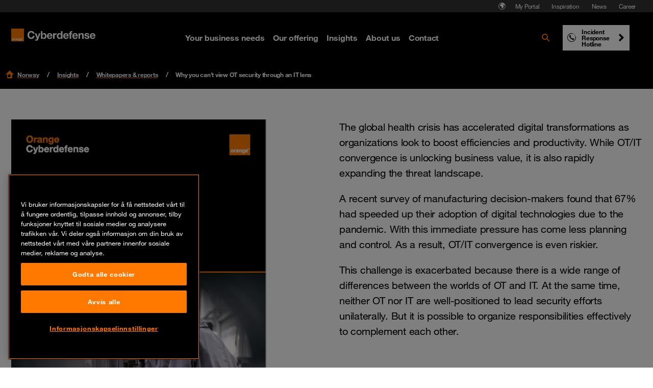

--- FILE ---
content_type: text/html; charset=utf-8
request_url: https://www.orangecyberdefense.com/no/white-papers/whitepaper-why-you-cant-view-ot-security-through-an-it-lens
body_size: 38968
content:
<!DOCTYPE html>
<html lang="no">
<head>

<meta charset="utf-8">
<!-- 
-->



<title> Why you can&#039;t view OT security through an IT lens</title>
<meta name="generator" content="TYPO3 CMS" />
<meta name="description" content="While OT/IT convergence is unlocking business value, it is also rapidly expanding the threat landscape. What&#039;s the deal with OT and cybersecurity?
	" />
<meta name="viewport" content="width=device-width, initial-scale=1" />
<meta name="twitter:card" content="summary" />









<!-- Vite Assets --><script nonce="fw03OyClYPvQ8X5Ivx4/RQ==" src="/assets/main.js?v=283299" defer></script><link rel="stylesheet" href="/assets/main.css?v=283299">                <link rel="apple-touch-icon" sizes="57x57" href="/typo3conf/ext/orangecyberdefense_template/Resources/Public/img/favicon/apple-touch-icon-57x57.png">
                <link rel="apple-touch-icon" sizes="60x60" href="/typo3conf/ext/orangecyberdefense_template/Resources/Public/img/favicon/apple-touch-icon-60x60.png">
                <link rel="apple-touch-icon" sizes="72x72" href="/typo3conf/ext/orangecyberdefense_template/Resources/Public/img/favicon/apple-touch-icon-72x72.png">
                <link rel="apple-touch-icon" sizes="76x76" href="/typo3conf/ext/orangecyberdefense_template/Resources/Public/img/favicon/apple-touch-icon-76x76.png">
                <link rel="apple-touch-icon" sizes="114x114" href="/typo3conf/ext/orangecyberdefense_template/Resources/Public/img/favicon/apple-touch-icon-114x114.png">
                <link rel="apple-touch-icon" sizes="120x120" href="/typo3conf/ext/orangecyberdefense_template/Resources/Public/img/favicon/apple-touch-icon-120x120.png">
                <link rel="apple-touch-icon" sizes="144x144" href="/typo3conf/ext/orangecyberdefense_template/Resources/Public/img/favicon/apple-touch-icon-144x144.png">
                <link rel="apple-touch-icon-precomposed" sizes="144x144" href="/typo3conf/ext/orangecyberdefense_template/Resources/Public/img/favicon/apple-touch-icon-144x144.png" />
                <link rel="apple-touch-icon" sizes="152x152" href="/typo3conf/ext/orangecyberdefense_template/Resources/Public/img/favicon/apple-touch-icon-152x152.png">
                <link rel="apple-touch-icon-precomposed" sizes="152x152" href="/typo3conf/ext/orangecyberdefense_template/Resources/Public/img/favicon/apple-touch-icon-152x152.png" />

                <link rel="icon" href="/typo3conf/ext/orangecyberdefense_template/Resources/Public/img/favicon/favicon.ico">

                <link rel="icon" type="image/png" sizes="32x32" href="/typo3conf/ext/orangecyberdefense_template/Resources/Public/img/favicon/favicon-32x32.png">
                <link rel="icon" type="image/png" sizes="96x96" href="/typo3conf/ext/orangecyberdefense_template/Resources/Public/img/favicon/favicon-96x96.png">
                <link rel="icon" type="image/png" sizes="16x16" href="/typo3conf/ext/orangecyberdefense_template/Resources/Public/img/favicon/favicon-16x16.png">
                <link rel="manifest" href="/typo3conf/ext/orangecyberdefense_template/Resources/Public/img/favicon/manifest.json">

                <meta name="msapplication-TileColor" content="#ffffff">
                <meta name="msapplication-TileImage" content="/typo3conf/ext/orangecyberdefense_template/Resources/Public/img/favicon/mstile-144x144.png">
                <meta name="theme-color" content="#ffffff"><script id="gtmScript" nonce="fw03OyClYPvQ8X5Ivx4/RQ==">        (function(w,d,s,l,i){w[l]=w[l]||[];w[l].push({'gtm.start':
        new Date().getTime(),event:'gtm.js'});var f=d.getElementsByTagName(s)[0],
        j=d.createElement(s),dl=l!='dataLayer'?'&l='+l:'';j.async=true;j.src=
        'https://www.googletagmanager.com/gtm.js?id='+i+dl;
        var n=d.querySelector('[nonce]');
        n&&j.setAttribute('nonce',n.nonce||n.getAttribute('nonce'));
        // Added code
        w.nonceForCustomScripts = n.nonce||n.getAttribute('nonce');
        // End added code
        f.parentNode.insertBefore(j,f);
        })(window,document,'script','dataLayer','GTM-NG32Z999');</script>
<link rel="canonical" href="https://www.orangecyberdefense.com/no/white-papers/whitepaper-why-you-cant-view-ot-security-through-an-it-lens"/>

<link rel="alternate" hreflang="no" href="https://www.orangecyberdefense.com/no/white-papers/whitepaper-why-you-cant-view-ot-security-through-an-it-lens"/>
<link rel="alternate" hreflang="x-default" href="https://www.orangecyberdefense.com/no/white-papers/whitepaper-why-you-cant-view-ot-security-through-an-it-lens"/>
<!-- This site is optimized with the Yoast SEO for TYPO3 plugin - https://yoast.com/typo3-extensions-seo/ -->

<script type="application/ld+json" id="ext-schema-jsonld">{"@context":"https://schema.org/","@type":"WebPage","breadcrumb":{"@type":"BreadcrumbList","itemListElement":[{"@type":"ListItem","item":{"@type":"WebPage","@id":"https://www.orangecyberdefense.com/no/insights"},"name":"Insights","position":"1"},{"@type":"ListItem","item":{"@type":"WebPage","@id":"https://www.orangecyberdefense.com/no/insights/white-papers"},"name":"Whitepapers & reports","position":"2"},{"@type":"ListItem","item":{"@type":"WebPage","@id":"https://www.orangecyberdefense.com/no/white-papers/whitepaper-why-you-cant-view-ot-security-through-an-it-lens"},"name":"Why you can't view OT security through an IT lens","position":"3"}]}}</script>
</head>
<body id="page-9374" class="landingpage no-js">
<div itemscope itemtype="https://schema.org/Organization"><link itemprop="url" content="https://www.orangecyberdefense.com/no/" /><meta itemprop="logo" content="https://www.orangecyberdefense.com/typo3conf/ext/orangecyberdefense_template/Resources/Public/img/logo-on-white.svg" /></div><div itemscope itemtype="https://schema.org/WebSite"><div id="wrapper"><div id="header-top-nav" class="hidden xl:block fixed top-0 w-full h-6 text-xs text-white bg-grey-500 px-[22px] z-[1001]"><nav aria-label="Pre navigation" class="h-full"><ul class="flex justify-end size-full gap-1 p-0 m-0 list-none"><li class="country-select-modal"><button data-modal="country-select-modal" class="h-full px-1.5 text-white hover:text-black inline-flex items-center" aria-label="Select language"><svg class="size-4" width="16" height="16" aria-hidden="true" fill="none" xmlns="http://www.w3.org/2000/svg"><path fill-rule="evenodd" clip-rule="evenodd" d="M7.598 13.987h-.006.006ZM8 1.2a6.8 6.8 0 1 0 0 13.6A6.8 6.8 0 0 0 8 1.2Zm0 12.805a6.002 6.002 0 0 1-5.2-3V8.962a.562.562 0 0 0-.562-.562H2.08a.099.099 0 0 1-.075-.047 6.005 6.005 0 0 1 5.57-6.343l-.004.005L7.2 2.4c-.019 0-.787-.013-.8 0l-.8.8c-.013.014 0 .41 0 .43v.025A.345.345 0 0 0 5.945 4H6.8c.12 0 .81-.8.83-.8h.77a.333.333 0 0 1 .333.333v.135A.333.333 0 0 1 8.4 4h-.37a.071.071 0 0 0-.05.021l-.78.758c-.013.014.019.021 0 .021H5.812a.51.51 0 0 0-.362.15l-.904.904a.5.5 0 0 0-.146.353v1.314a.48.48 0 0 0 .48.48h1.313a.5.5 0 0 1 .354.146l.923.924a.442.442 0 0 1 .13.312v2.002a.52.52 0 0 0 .152.367l.49.49a.539.539 0 0 0 .381.158h.318a.539.539 0 0 0 .42-.202l1.32-1.649a.545.545 0 0 0 .119-.34v-.98a.07.07 0 0 1 .02-.05l.628-.627a.517.517 0 0 0 .152-.366v-.388a.478.478 0 0 0-.14-.338l-1.44-1.439a.07.07 0 0 1-.02-.05s.002-.47.007-.896a.284.284 0 0 1 .486-.197l1.337 1.353a.24.24 0 0 0 .34 0l.63-.63 1.053 1.052A6.005 6.005 0 0 1 8 14.005Z" fill="currentColor"/><path d="M8.002 4.005A.071.071 0 0 1 8.029 4l.594 1.6-.871 1.511-1.206 1.036A.5.5 0 0 0 6.192 8H4.88a.48.48 0 0 1-.48-.48V6.208a.5.5 0 0 1 .147-.353l.904-.904a.51.51 0 0 1 .361-.15H7.2c.019 0-.014-.008 0-.02l.779-.76a.071.071 0 0 1 .023-.015Z" fill="currentColor"/></svg></button></li><li class="flex items-center"><a href="https://portal.orangecyberdefense.com" target="_blank" class="text-white pre-nav-title hover:!text-white hover:!no-underline px-3 py-1" rel="noreferrer">
                        My Portal
                    </a></li><li class="flex items-center"><a href="/no/insights/inspiration" class="text-white pre-nav-title hover:!text-white hover:!no-underline px-3 py-1">
                        Inspiration
                    </a></li><li class="flex items-center"><a href="/no/about-us/news" class="text-white pre-nav-title hover:!text-white hover:!no-underline px-3 py-1">
                        News
                    </a></li><li class="flex items-center"><a href="https://jobs.orangecyberdefense.com/jobs?country=Norway" target="_blank" class="text-white pre-nav-title hover:!text-white hover:!no-underline px-3 py-1" rel="noreferrer">
                        Career
                    </a></li></ul></nav></div><dialog id="country-select-modal" class="bg-black z-[9999] backdrop:bg-black/70 px-6 max-sm:pb-6 md:px-20 py-[4.5rem] w-screen lg:w-[60vw] relative overflow-hidden max-w-4xl rounded-sm"><img class="absolute inset-0 object-cover -z-[1]" alt="" src="/typo3conf/ext/orangecyberdefense_template/Resources/Public/img/ocd-black-background.png"  /><div class="absolute right-6 top-6"><button type="button" id="close-country-select-modal" class="icon-close"><span class="sr-only">
                    Lukk
                </span></button></div><div class="label--large text-center text-white">Select your country</div><div class="grid justify-center gap-5 grid-cols-2 xl:grid-cols-3"><a href="https://www.orangecyberdefense.com/" class="text-black bg-white hover:bg-primary hover:!text-white hover:!no-underline inline-flex w-full p-2 " aria-label="Select  region"><p class="country-label label--medium m-0"><img class="flag w-6 h-[18px] mr-2 object-contain" src="/typo3conf/ext/orangecyberdefense_template/Resources/Public/img/flags/global.svg" alt="" aria-hidden="true"></p></a><a href="https://www.orangecyberdefense.com/be/" class="text-black bg-white hover:bg-primary hover:!text-white hover:!no-underline inline-flex w-full p-2 " aria-label="Select Belgium region"><p class="country-label label--medium m-0"><img class="flag w-6 h-[18px] mr-2 object-contain" src="/typo3conf/ext/orangecyberdefense_template/Resources/Public/img/flags/be.svg" alt="" aria-hidden="true">Belgium</p></a><a href="https://www.orangecyberdefense.com/cn/en/" class="text-black bg-white hover:bg-primary hover:!text-white hover:!no-underline inline-flex w-full p-2 " aria-label="Select China region"><p class="country-label label--medium m-0"><img class="flag w-6 h-[18px] mr-2 object-contain" src="/typo3conf/ext/orangecyberdefense_template/Resources/Public/img/flags/cn.svg" alt="" aria-hidden="true">China</p></a><a href="https://www.orangecyberdefense.com/dk/" class="text-black bg-white hover:bg-primary hover:!text-white hover:!no-underline inline-flex w-full p-2 " aria-label="Select Denmark region"><p class="country-label label--medium m-0"><img class="flag w-6 h-[18px] mr-2 object-contain" src="/typo3conf/ext/orangecyberdefense_template/Resources/Public/img/flags/dk.svg" alt="" aria-hidden="true">Denmark</p></a><a href="https://www.orangecyberdefense.com/fr/" class="text-black bg-white hover:bg-primary hover:!text-white hover:!no-underline inline-flex w-full p-2 " aria-label="Select France region"><p class="country-label label--medium m-0"><img class="flag w-6 h-[18px] mr-2 object-contain" src="/typo3conf/ext/orangecyberdefense_template/Resources/Public/img/flags/fr.svg" alt="" aria-hidden="true">France</p></a><a href="https://www.orangecyberdefense.com/de/" class="text-black bg-white hover:bg-primary hover:!text-white hover:!no-underline inline-flex w-full p-2 " aria-label="Select Germany region"><p class="country-label label--medium m-0"><img class="flag w-6 h-[18px] mr-2 object-contain" src="/typo3conf/ext/orangecyberdefense_template/Resources/Public/img/flags/de.svg" alt="" aria-hidden="true">Germany</p></a><a href="https://www.orangecyberdefense.com/global/" class="text-black bg-white hover:bg-primary hover:!text-white hover:!no-underline inline-flex w-full p-2  xl:col-start-2 order-last" aria-label="Select Global region"><p class="country-label label--medium m-0"><img class="flag w-6 h-[18px] mr-2 object-contain" src="/typo3conf/ext/orangecyberdefense_template/Resources/Public/img/flags/global.svg" alt="" aria-hidden="true">Global</p></a><a href="https://www.orangecyberdefense.com/ar-ma/" class="text-black bg-white hover:bg-primary hover:!text-white hover:!no-underline inline-flex w-full p-2 " aria-label="Select Maghreb &amp; West Africa region"><p class="country-label label--medium m-0"><img class="flag w-6 h-[18px] mr-2 object-contain" src="/typo3conf/ext/orangecyberdefense_template/Resources/Public/img/flags/global.svg" alt="" aria-hidden="true">Maghreb &amp; West Africa</p></a><a href="https://www.orangecyberdefense.com/nl/" class="text-black bg-white hover:bg-primary hover:!text-white hover:!no-underline inline-flex w-full p-2 " aria-label="Select Netherlands region"><p class="country-label label--medium m-0"><img class="flag w-6 h-[18px] mr-2 object-contain" src="/typo3conf/ext/orangecyberdefense_template/Resources/Public/img/flags/nl.svg" alt="" aria-hidden="true">Netherlands</p></a><a href="/no/" class="text-black bg-white hover:bg-primary hover:!text-white hover:!no-underline inline-flex w-full p-2 " aria-label="Select Norway region"><p class="country-label label--medium m-0"><img class="flag w-6 h-[18px] mr-2 object-contain" src="/typo3conf/ext/orangecyberdefense_template/Resources/Public/img/flags/no.svg" alt="" aria-hidden="true">Norway</p></a><a href="https://www.orangecyberdefense.com/za/" class="text-black bg-white hover:bg-primary hover:!text-white hover:!no-underline inline-flex w-full p-2 " aria-label="Select South Africa region"><p class="country-label label--medium m-0"><img class="flag w-6 h-[18px] mr-2 object-contain" src="/typo3conf/ext/orangecyberdefense_template/Resources/Public/img/flags/za.svg" alt="" aria-hidden="true">South Africa</p></a><a href="https://www.orangecyberdefense.com/se/" class="text-black bg-white hover:bg-primary hover:!text-white hover:!no-underline inline-flex w-full p-2 " aria-label="Select Sweden region"><p class="country-label label--medium m-0"><img class="flag w-6 h-[18px] mr-2 object-contain" src="/typo3conf/ext/orangecyberdefense_template/Resources/Public/img/flags/se.svg" alt="" aria-hidden="true">Sweden</p></a><a href="https://www.orangecyberdefense.com/ch/" class="text-black bg-white hover:bg-primary hover:!text-white hover:!no-underline inline-flex w-full p-2 " aria-label="Select Switzerland region"><p class="country-label label--medium m-0"><img class="flag w-6 h-[18px] mr-2 object-contain" src="/typo3conf/ext/orangecyberdefense_template/Resources/Public/img/flags/ch.svg" alt="" aria-hidden="true">Switzerland</p></a><a href="https://www.orangecyberdefense.com/uk/" class="text-black bg-white hover:bg-primary hover:!text-white hover:!no-underline inline-flex w-full p-2 " aria-label="Select United Kingdom region"><p class="country-label label--medium m-0"><img class="flag w-6 h-[18px] mr-2 object-contain" src="/typo3conf/ext/orangecyberdefense_template/Resources/Public/img/flags/gb.svg" alt="" aria-hidden="true">United Kingdom</p></a></div><div class="flex flex-col gap-2 h-full w-full p-4"><p class="text-white label--small text-center">Not finding what you are looking for, select your country from our regional selector:</p><form class="self-center w-4/5 md:w-1/2 relative"><select id="other-country" name="forma" class="bg-black text-white !border-white"  onchange="this.options[this.selectedIndex].value && (window.location = this.options[this.selectedIndex].value);"><option value="">Select your country</option><optgroup label="World Coverage"><option value="https://www.orangecyberdefense.com/global/">Afghanistan</option><option value="https://www.orangecyberdefense.com/se/">Åland Islands</option><option value="https://www.orangecyberdefense.com/global/">Albania</option><option value="https://www.orangecyberdefense.com/ar-ma/">Algeria</option><option value="https://www.orangecyberdefense.com/global/">American Samoa</option><option value="https://www.orangecyberdefense.com/fr/">Andorra</option><option value="https://www.orangecyberdefense.com/za/">Angola</option><option value="https://www.orangecyberdefense.com/uk/">Anguilla</option><option value="https://www.orangecyberdefense.com/global/">Antarctica</option><option value="https://www.orangecyberdefense.com/global/">Antigua and Barbuda</option><option value="https://www.orangecyberdefense.com/global/">Argentina</option><option value="https://www.orangecyberdefense.com/global/">Armenia</option><option value="https://www.orangecyberdefense.com/global/">Aruba</option><option value="https://www.orangecyberdefense.com/global/">Australia</option><option value="https://www.orangecyberdefense.com/de/">Austria</option><option value="https://www.orangecyberdefense.com/global/">Azerbaijan</option><option value="https://www.orangecyberdefense.com/global/">Bahamas</option><option value="https://www.orangecyberdefense.com/global/">Bahrain</option><option value="https://www.orangecyberdefense.com/global/">Bangladesh</option><option value="https://www.orangecyberdefense.com/global/">Barbados</option><option value="https://www.orangecyberdefense.com/global/">Belarus</option><option value="https://www.orangecyberdefense.com/be/">Belgium</option><option value="https://www.orangecyberdefense.com/global/">Belize</option><option value="https://www.orangecyberdefense.com/za/">Benin</option><option value="https://www.orangecyberdefense.com/global/">Bermuda</option><option value="https://www.orangecyberdefense.com/global/">Bhutan</option><option value="https://www.orangecyberdefense.com/global/">Bolivia</option><option value="https://www.orangecyberdefense.com/global/">Bonaire, Sint Eustatius and Saba</option><option value="https://www.orangecyberdefense.com/global/">Bosnia and Herzegovina</option><option value="https://www.orangecyberdefense.com/za/">Botswana</option><option value="https://www.orangecyberdefense.com/no/">Bouvet Island</option><option value="https://www.orangecyberdefense.com/global/">Brazil</option><option value="https://www.orangecyberdefense.com/uk/">British Indian Ocean Territory</option><option value="https://www.orangecyberdefense.com/global/">Brunei Darussalam</option><option value="https://www.orangecyberdefense.com/global/">Bulgaria</option><option value="https://www.orangecyberdefense.com/ar-ma/">Burkina Faso</option><option value="https://www.orangecyberdefense.com/za/">Burundi</option><option value="https://www.orangecyberdefense.com/global/">Cambodia</option><option value="https://www.orangecyberdefense.com/global/">Cameroon</option><option value="https://www.orangecyberdefense.com/global/">Canada</option><option value="https://www.orangecyberdefense.com/global/">Cape Verde</option><option value="https://www.orangecyberdefense.com/global/">Cayman Islands</option><option value="https://www.orangecyberdefense.com/za/">Central African Republic</option><option value="https://www.orangecyberdefense.com/ar-ma/">Chad</option><option value="https://www.orangecyberdefense.com/global/">Chile</option><option value="https://www.orangecyberdefense.com/cn/en/">China</option><option value="https://www.orangecyberdefense.com/global/">Christmas Island</option><option value="https://www.orangecyberdefense.com/global/">Cocos (Keeling) Islands</option><option value="https://www.orangecyberdefense.com/global/">Colombia</option><option value="https://www.orangecyberdefense.com/global/">Comoros</option><option value="https://www.orangecyberdefense.com/ar-ma/">Congo</option><option value="https://www.orangecyberdefense.com/global/">Cook Islands</option><option value="https://www.orangecyberdefense.com/global/">Costa Rica</option><option value="https://www.orangecyberdefense.com/ar-ma/">Côte d'Ivoire</option><option value="https://www.orangecyberdefense.com/global/">Croatia</option><option value="https://www.orangecyberdefense.com/global/">Cuba</option><option value="https://www.orangecyberdefense.com/global/">Curaçao</option><option value="https://www.orangecyberdefense.com/global/">Cyprus</option><option value="https://www.orangecyberdefense.com/global/">Czech Republic</option><option value="https://www.orangecyberdefense.com/dk/">Denmark</option><option value="https://www.orangecyberdefense.com/global/">Djibouti</option><option value="https://www.orangecyberdefense.com/global/">Dominica</option><option value="https://www.orangecyberdefense.com/global/">Dominican Republic</option><option value="https://www.orangecyberdefense.com/global/">Ecuador</option><option value="https://www.orangecyberdefense.com/global/">Egypt</option><option value="https://www.orangecyberdefense.com/global/">El Salvador</option><option value="https://www.orangecyberdefense.com/global/">Equatorial Guinea</option><option value="https://www.orangecyberdefense.com/za/">Eritrea</option><option value="https://www.orangecyberdefense.com/global/">Estonia</option><option value="https://www.orangecyberdefense.com/za/">Ethiopia</option><option value="https://www.orangecyberdefense.com/global/">Falkland Islands (Malvinas)</option><option value="https://www.orangecyberdefense.com/global/">Faroe Islands</option><option value="https://www.orangecyberdefense.com/global/">Fiji</option><option value="https://www.orangecyberdefense.com/global/">Finland</option><option value="https://www.orangecyberdefense.com/fr/">France</option><option value="https://www.orangecyberdefense.com/global/">French Guiana</option><option value="https://www.orangecyberdefense.com/global/">French Polynesia</option><option value="https://www.orangecyberdefense.com/global/">French Southern Territories</option><option value="https://www.orangecyberdefense.com/global/">Gabon</option><option value="https://www.orangecyberdefense.com/global/">Gambia</option><option value="https://www.orangecyberdefense.com/global/">Georgia</option><option value="https://www.orangecyberdefense.com/de/">Germany</option><option value="https://www.orangecyberdefense.com/global/">Ghana</option><option value="https://www.orangecyberdefense.com/global/">Gibraltar</option><option value="https://www.orangecyberdefense.com/global/">Greece</option><option value="https://www.orangecyberdefense.com/global/">Greenland</option><option value="https://www.orangecyberdefense.com/global/">Grenada</option><option value="https://www.orangecyberdefense.com/global/">Guadeloupe</option><option value="https://www.orangecyberdefense.com/global/">Guam</option><option value="https://www.orangecyberdefense.com/global/">Guatemala</option><option value="https://www.orangecyberdefense.com/global/">Guernsey</option><option value="https://www.orangecyberdefense.com/global/">Guinea</option><option value="https://www.orangecyberdefense.com/global/">Guinea-Bissau</option><option value="https://www.orangecyberdefense.com/global/">Guyana</option><option value="https://www.orangecyberdefense.com/global/">Haiti</option><option value="https://www.orangecyberdefense.com/global/">Heard Island and McDonald Islands</option><option value="https://www.orangecyberdefense.com/global/">Holy See (Vatican City State)</option><option value="https://www.orangecyberdefense.com/global/">Honduras</option><option value="https://www.orangecyberdefense.com/cn/en/">Hong Kong</option><option value="https://www.orangecyberdefense.com/global/">Hungary</option><option value="https://www.orangecyberdefense.com/global/">Iceland</option><option value="https://www.orangecyberdefense.com/global/">India</option><option value="https://www.orangecyberdefense.com/global/">Indonesia</option><option value="https://www.orangecyberdefense.com/global/">Iran</option><option value="https://www.orangecyberdefense.com/global/">Iraq</option><option value="https://www.orangecyberdefense.com/global/">Ireland</option><option value="https://www.orangecyberdefense.com/global/">Isle of Man</option><option value="https://www.orangecyberdefense.com/global/">Israel</option><option value="https://www.orangecyberdefense.com/global/">Italy</option><option value="https://www.orangecyberdefense.com/global/">Jamaica</option><option value="https://www.orangecyberdefense.com/global/">Japan</option><option value="https://www.orangecyberdefense.com/global/">Jersey</option><option value="https://www.orangecyberdefense.com/global/">Jordan</option><option value="https://www.orangecyberdefense.com/global/">Kazakhstan</option><option value="https://www.orangecyberdefense.com/global/">Kenya</option><option value="https://www.orangecyberdefense.com/global/">Kiribati</option><option value="https://www.orangecyberdefense.com/global/">Korea, Democratic People's Republic of</option><option value="https://www.orangecyberdefense.com/global/">Korea, Republic of</option><option value="https://www.orangecyberdefense.com/global/">Kuwait</option><option value="https://www.orangecyberdefense.com/global/">Kyrgyzstan</option><option value="https://www.orangecyberdefense.com/global/">Lao</option><option value="https://www.orangecyberdefense.com/global/">Latvia</option><option value="https://www.orangecyberdefense.com/global/">Lebanon</option><option value="https://www.orangecyberdefense.com/za/">Lesotho</option><option value="https://www.orangecyberdefense.com/global/">Liberia</option><option value="https://www.orangecyberdefense.com/ar-ma/">Libya</option><option value="https://www.orangecyberdefense.com/global/">Liechtenstein</option><option value="https://www.orangecyberdefense.com/global/">Lithuania</option><option value="https://www.orangecyberdefense.com/global/">Luxembourg</option><option value="https://www.orangecyberdefense.com/global/">Macao</option><option value="https://www.orangecyberdefense.com/global/">Macedonia</option><option value="https://www.orangecyberdefense.com/global/">Madagascar</option><option value="https://www.orangecyberdefense.com/global/">Malawi</option><option value="https://www.orangecyberdefense.com/global/">Malaysia</option><option value="https://www.orangecyberdefense.com/global/">Maldives</option><option value="https://www.orangecyberdefense.com/global/">Mali</option><option value="https://www.orangecyberdefense.com/global/">Malta</option><option value="https://www.orangecyberdefense.com/global/">Marshall Islands</option><option value="https://www.orangecyberdefense.com/global/">Martinique</option><option value="https://www.orangecyberdefense.com/global/">Mauritania</option><option value="https://www.orangecyberdefense.com/global/">Mauritius</option><option value="https://www.orangecyberdefense.com/global/">Mayotte</option><option value="https://www.orangecyberdefense.com/global/">Mexico</option><option value="https://www.orangecyberdefense.com/global/">Micronesia</option><option value="https://www.orangecyberdefense.com/global/">Moldova</option><option value="https://www.orangecyberdefense.com/global/">Monaco</option><option value="https://www.orangecyberdefense.com/global/">Mongolia</option><option value="https://www.orangecyberdefense.com/global/">Montenegro</option><option value="https://www.orangecyberdefense.com/global/">Montserrat</option><option value="https://www.orangecyberdefense.com/ar-ma/">Morocco</option><option value="https://www.orangecyberdefense.com/global/">Mozambique</option><option value="https://www.orangecyberdefense.com/global/">Myanmar</option><option value="https://www.orangecyberdefense.com/global/">Namibia</option><option value="https://www.orangecyberdefense.com/global/">Nauru</option><option value="https://www.orangecyberdefense.com/global/">Nepal</option><option value="https://www.orangecyberdefense.com/nl/">Netherlands</option><option value="https://www.orangecyberdefense.com/global/">New Caledonia</option><option value="https://www.orangecyberdefense.com/global/">New Zealand</option><option value="https://www.orangecyberdefense.com/global/">Nicaragua</option><option value="https://www.orangecyberdefense.com/global/">Niger</option><option value="https://www.orangecyberdefense.com/global/">Nigeria</option><option value="https://www.orangecyberdefense.com/global/">Niue</option><option value="https://www.orangecyberdefense.com/global/">Norfolk Island</option><option value="https://www.orangecyberdefense.com/global/">Northern Mariana Islands</option><option value="https://www.orangecyberdefense.com/no/">Norway</option><option value="https://www.orangecyberdefense.com/global/">Oman</option><option value="https://www.orangecyberdefense.com/global/">Pakistan</option><option value="https://www.orangecyberdefense.com/global/">Palau</option><option value="https://www.orangecyberdefense.com/global/">Panama</option><option value="https://www.orangecyberdefense.com/global/">Papua New Guinea</option><option value="https://www.orangecyberdefense.com/global/">Paraguay</option><option value="https://www.orangecyberdefense.com/global/">Peru</option><option value="https://www.orangecyberdefense.com/global/">Philippines</option><option value="https://www.orangecyberdefense.com/global/">Pitcairn</option><option value="https://www.orangecyberdefense.com/global/">Poland</option><option value="https://www.orangecyberdefense.com/global/">Portugal</option><option value="https://www.orangecyberdefense.com/global/">Puerto Rico</option><option value="https://www.orangecyberdefense.com/global/">Qatar</option><option value="https://www.orangecyberdefense.com/global/">Réunion</option><option value="https://www.orangecyberdefense.com/global/">Romania</option><option value="https://www.orangecyberdefense.com/global/">Russian Federation</option><option value="https://www.orangecyberdefense.com/global/">Rwanda</option><option value="https://www.orangecyberdefense.com/global/">Saint Barthélemy</option><option value="https://www.orangecyberdefense.com/global/">Saint Helena, Ascension and Tristan da Cunha</option><option value="https://www.orangecyberdefense.com/global/">Saint Kitts and Nevis</option><option value="https://www.orangecyberdefense.com/global/">Saint Lucia</option><option value="https://www.orangecyberdefense.com/global/">Saint Martin</option><option value="https://www.orangecyberdefense.com/global/">Saint Pierre and Miquelon</option><option value="https://www.orangecyberdefense.com/global/">Saint Vincent and the Grenadines</option><option value="https://www.orangecyberdefense.com/global/">Samoa</option><option value="https://www.orangecyberdefense.com/global/">San Marino</option><option value="https://www.orangecyberdefense.com/global/">Sao Tome and Principe</option><option value="https://www.orangecyberdefense.com/global/">Saudi Arabia</option><option value="https://www.orangecyberdefense.com/global/">Senegal</option><option value="https://www.orangecyberdefense.com/global/">Serbia</option><option value="https://www.orangecyberdefense.com/global/">Seychelles</option><option value="https://www.orangecyberdefense.com/global/">Sierra Leone</option><option value="https://www.orangecyberdefense.com/global/">Singapore</option><option value="https://www.orangecyberdefense.com/global/">Sint Maarten</option><option value="https://www.orangecyberdefense.com/global/">Slovakia</option><option value="https://www.orangecyberdefense.com/global/">Slovenia</option><option value="https://www.orangecyberdefense.com/global/">Solomon Islands</option><option value="https://www.orangecyberdefense.com/global/">Somalia</option><option value="https://www.orangecyberdefense.com/za/">South Africa</option><option value="https://www.orangecyberdefense.com/global/">South Georgia and the South Sandwich Islands</option><option value="https://www.orangecyberdefense.com/global/">South Sudan</option><option value="https://www.orangecyberdefense.com/global/">Spain</option><option value="https://www.orangecyberdefense.com/global/">Sri Lanka</option><option value="https://www.orangecyberdefense.com/global/">Sudan</option><option value="https://www.orangecyberdefense.com/global/">Suriname</option><option value="https://www.orangecyberdefense.com/global/">Svalbard and Jan Mayen</option><option value="https://www.orangecyberdefense.com/global/">Swaziland</option><option value="https://www.orangecyberdefense.com/se/">Sweden</option><option value="https://www.orangecyberdefense.com/de/">Switzerland</option><option value="https://www.orangecyberdefense.com/global/">Syrian Arab Republic</option><option value="https://www.orangecyberdefense.com/cn/">Taiwan</option><option value="https://www.orangecyberdefense.com/global/">Tajikistan</option><option value="https://www.orangecyberdefense.com/global/">Tanzania</option><option value="https://www.orangecyberdefense.com/global/">Thailand</option><option value="https://www.orangecyberdefense.com/global/">Timor-Leste</option><option value="https://www.orangecyberdefense.com/global/">Togo</option><option value="https://www.orangecyberdefense.com/global/">Tokelau</option><option value="https://www.orangecyberdefense.com/global/">Tonga</option><option value="https://www.orangecyberdefense.com/global/">Trinidad and Tobago</option><option value="https://www.orangecyberdefense.com/ar-ma/">Tunisia</option><option value="https://www.orangecyberdefense.com/global/">Turkey</option><option value="https://www.orangecyberdefense.com/global/">Turkmenistan</option><option value="https://www.orangecyberdefense.com/global/">Tuvalu</option><option value="https://www.orangecyberdefense.com/global/">Uganda</option><option value="https://www.orangecyberdefense.com/global/">Ukraine</option><option value="https://www.orangecyberdefense.com/global/">United Arab Emirates</option><option value="https://www.orangecyberdefense.com/uk/">United Kingdom</option><option value="https://www.orangecyberdefense.com/global/">United States</option><option value="https://www.orangecyberdefense.com/global/">United States Minor Outlying Islands</option><option value="https://www.orangecyberdefense.com/global/">Uruguay</option><option value="https://www.orangecyberdefense.com/global/">Uzbekistan</option><option value="https://www.orangecyberdefense.com/global/">Vanuatu</option><option value="https://www.orangecyberdefense.com/global/">Venezuela</option><option value="https://www.orangecyberdefense.com/global/">Vietnam</option><option value="https://www.orangecyberdefense.com/global/">Virgin Islands, British</option><option value="https://www.orangecyberdefense.com/global/">Virgin Islands, U.S.</option><option value="https://www.orangecyberdefense.com/global/">Wallis and Futuna</option><option value="https://www.orangecyberdefense.com/global/">Western Sahara</option><option value="https://www.orangecyberdefense.com/global/">Yemen</option><option value="https://www.orangecyberdefense.com/global/">Zambia</option><option value="https://www.orangecyberdefense.com/global/">Zimbabwe</option></optgroup></select><img alt="" width="24" height="16" class="absolute top-1/2 right-4 -translate-y-1/2 pointer-events-none object-contain" src="/typo3conf/ext/orangecyberdefense_template/Resources/Public/img/menu-chevron-down.svg" /></form></div></dialog><div class="sticky xl:mb-6 xl:top-6 z-[1000]"><header class="header" id="header" aria-label="Menus" itemscope itemtype="http://schema.org/WPHeader"><a aria-label="Tilbake til hjemmesiden" class="logo" href="/no/"></a><nav class="main-menu xl:flex h-full hidden"  aria-label="Hovedmeny"><ul class="flex items-center p-0 m-0" role="menu"><li class="show-overlay has-submenu group inline-flex h-full" itemscope itemtype="http://www.schema.org/SiteNavigationElement"><button class="hover:!no-underline menu-title text-white text-base active:text-black flex items-center flex-row font-bold p-2 font-body trigger-submenu" aria-expanded="false" aria-haspopup="true"><span>Your business needs</span></button><div data-submenu-dropdown class="
                                absolute left-0 right-0 flex group-[.is-hovering]:translate-y-0 group-focus-visible:translate-y-0 w-full min-h-[378px] items-stretch bg-white overflow-hidden cursor-auto -z-10 top-full -translate-y-full
                            " aria-hidden="true"><div data-submenu-container class="container mx-auto px-3 grid grid-cols-4 max-h divide-x"><ul class="flex flex-col p-0 m-0 border-grey-200 pt-3" role="menu"><li class="inline-flex label--large text-black"><a href="/no/your-business-needs" class="py-3 w-full submenu-label-1" role="menuitem" itemprop="url"><span itemprop="name">Your business needs</span></a></li><li class="inline-flex"><button data-submenu aria-controls="submenu-11403" class="submenu-title-1 group/button inline-flex max-h-10 py-3 gap-2 label--medium w-full text-left aria-expanded:text-black" aria-expanded="true"><span class="self-center group-hover/button:underline">By challenges</span><span class="inline-flex group-aria-expanded/button:hidden"><svg width="20" height="20" fill="none" xmlns="http://www.w3.org/2000/svg" aria-hidden="true"><path fill-rule="evenodd" clip-rule="evenodd" d="m6 15 2 2 7-7-7-7-2 2 5 5-5 5Z" fill="#FF7900"/></svg></span></button></li><li class="inline-flex"><button data-submenu aria-controls="submenu-11422" class="submenu-title-1 group/button inline-flex max-h-10 py-3 gap-2 label--medium w-full text-left aria-expanded:text-black" aria-expanded="false"><span class="self-center group-hover/button:underline">By security topic</span><span class="inline-flex group-aria-expanded/button:hidden"><svg width="20" height="20" fill="none" xmlns="http://www.w3.org/2000/svg" aria-hidden="true"><path fill-rule="evenodd" clip-rule="evenodd" d="m6 15 2 2 7-7-7-7-2 2 5 5-5 5Z" fill="#FF7900"/></svg></span></button></li><li class="inline-flex"><button data-submenu aria-controls="submenu-11441" class="submenu-title-1 group/button inline-flex max-h-10 py-3 gap-2 label--medium w-full text-left aria-expanded:text-black" aria-expanded="false"><span class="self-center group-hover/button:underline">By industry</span><span class="inline-flex group-aria-expanded/button:hidden"><svg width="20" height="20" fill="none" xmlns="http://www.w3.org/2000/svg" aria-hidden="true"><path fill-rule="evenodd" clip-rule="evenodd" d="m6 15 2 2 7-7-7-7-2 2 5 5-5 5Z" fill="#FF7900"/></svg></span></button></li></ul><div data-submenus-holder class="col-span-3 border-grey-100"><div id="submenu-11403" class=" grid grid-cols grid-cols-3 h-full aria-hidden:hidden" ><div data-submenu-col-two class="flex flex-col justify-between col-span-3 xl:col-span-2 p-6"><a href="/no/your-business-needs/by-challenges" class="submenu-label-2 label--large font-normal text-black flex pb-3">
                                                                    Tackle your security challenges:
                                                                </a><ul class="submenu-items grow block columns-2 p-0 m-0" role="menu"><li class="inline-flex w-full"><a href="/no/your-business-needs/by-challenges/artificial-intelligence" class="submenu-item-2 py-3 label--medium w-full text-black" role="menuitem" itemprop="url"><span itemprop="name">Secure your AI investment</span></a></li><li class="inline-flex w-full"><a href="/no/offering/managed-services/incident-response" class="submenu-item-2 py-3 label--medium w-full text-black" role="menuitem" itemprop="url"><span itemprop="name">24/7 aid with cyber incidents</span></a></li><li class="inline-flex w-full"><a href="/no/insights/white-papers/bekjemp-loesepengevirus" class="submenu-item-2 py-3 label--medium w-full text-black" role="menuitem" itemprop="url"><span itemprop="name">Beat Ransomware</span></a></li><li class="inline-flex w-full"><a href="/no/offering/managed-services/detect-respond" class="submenu-item-2 py-3 label--medium w-full text-black" role="menuitem" itemprop="url"><span itemprop="name">Detect &amp; respond to threats</span></a></li><li class="inline-flex w-full"><a href="/no/your-business-needs/by-security-topic/cloud-security" class="submenu-item-2 py-3 label--medium w-full text-black" role="menuitem" itemprop="url"><span itemprop="name">Benefit from cloud securely</span></a></li><li class="inline-flex w-full"><a href="/no/offering/managed-services/sase" class="submenu-item-2 py-3 label--medium w-full text-black" role="menuitem" itemprop="url"><span itemprop="name">Get started with SASE</span></a></li><li class="inline-flex w-full"><a href="/no/insights/inspiration/zero-trust" class="submenu-item-2 py-3 label--medium w-full text-black" role="menuitem" itemprop="url"><span itemprop="name">Adopt a Zero Trust approach</span></a></li><li class="inline-flex w-full"><a href="/no/your-business-needs/by-security-topic/identity-access-management" class="submenu-item-2 py-3 label--medium w-full text-black" role="menuitem" itemprop="url"><span itemprop="name">Deploy Identity &amp; Acess Management</span></a></li><li class="inline-flex w-full"><a href="/no/your-business-needs/by-security-topic/security-for-microsoft" class="submenu-item-2 py-3 label--medium w-full text-black" role="menuitem" itemprop="url"><span itemprop="name">Secure Microsoft environments</span></a></li><li class="inline-flex w-full"><a href="/no/your-business-needs/by-security-topic/vulnerability-management" class="submenu-item-2 py-3 label--medium w-full text-black" role="menuitem" itemprop="url"><span itemprop="name">Reduce attack surface</span></a></li><li class="inline-flex w-full"><a href="/no/your-business-needs/by-security-topic/secure-infrastructure" class="submenu-item-2 py-3 label--medium w-full text-black" role="menuitem" itemprop="url"><span itemprop="name">Secure your infrastructure</span></a></li><li class="inline-flex w-full"><a href="/no/mdr-buyers-guide" class="submenu-item-2 py-3 label--medium w-full text-black" role="menuitem" itemprop="url"><span itemprop="name">Select the right MDR solution</span></a></li></ul><a href="/no/your-business-needs/by-challenges" class="submenu-label-2 relative w-1/2 label--medium py-3 text-black flex" data-view-all="true">
                                                            Les mer
                                                        </a></div><div data-cta-column class="hidden flex-col bg-grey-200 text-black xl:flex justify-between p-5 gap-6"><div class="label--large m-0">Protect your Microsoft environment!</div><figure><img src="/fileadmin/_processed_/9/f/csm_csm_13591-iipejixlr5_961824e019_c0b44c93b2.webp" width="337" height="260" alt="man and woman laptop" /></figure><a href="/no/your-business-needs/by-security-topic/security-for-microsoft" class="label--medium menu-cta-link mt-auto text-black py-3">
                                                                    See all our Microsoft offerings
                                                                </a></div></div><div id="submenu-11422" class=" grid grid-cols grid-cols-3 h-full aria-hidden:hidden" aria-hidden="true"><div data-submenu-col-two class="flex flex-col justify-between col-span-3 xl:col-span-2 p-6"><a href="/no/your-business-needs/by-security-topic" class="submenu-label-2 label--large font-normal text-black flex pb-3">
                                                                    Relevant topics to get started with:
                                                                </a><ul class="submenu-items grow block columns-2 p-0 m-0" role="menu"><li class="inline-flex w-full"><a href="/no/offering/professional-services/security-regulation-compliance" class="submenu-item-2 py-3 label--medium w-full text-black" role="menuitem" itemprop="url"><span itemprop="name">Security Regulation Compliance</span></a></li><li class="inline-flex w-full"><a href="/no/offering/managed-services/sase" class="submenu-item-2 py-3 label--medium w-full text-black" role="menuitem" itemprop="url"><span itemprop="name">SASE: Secure Access Service Edge</span></a></li><li class="inline-flex w-full"><a href="/no/offering/managed-services/detect-respond" class="submenu-item-2 py-3 label--medium w-full text-black" role="menuitem" itemprop="url"><span itemprop="name">Managed Detection &amp; Response</span></a></li><li class="inline-flex w-full"><a href="/no/your-business-needs/by-security-topic/security-for-microsoft" class="submenu-item-2 py-3 label--medium w-full text-black" role="menuitem" itemprop="url"><span itemprop="name">Security for Microsoft</span></a></li><li class="inline-flex w-full"><a href="/no/your-business-needs/by-security-topic/vulnerability-management" class="submenu-item-2 py-3 label--medium w-full text-black" role="menuitem" itemprop="url"><span itemprop="name">Vulnerability Management</span></a></li><li class="inline-flex w-full"><a href="/no/your-business-needs/by-security-topic/industrial-cybersecurity" class="submenu-item-2 py-3 label--medium w-full text-black" role="menuitem" itemprop="url"><span itemprop="name">Industrial Cybersecurity</span></a></li><li class="inline-flex w-full"><a href="/no/your-business-needs/by-security-topic/cloud-security" class="submenu-item-2 py-3 label--medium w-full text-black" role="menuitem" itemprop="url"><span itemprop="name">Cloud Security</span></a></li><li class="inline-flex w-full"><a href="/no/your-business-needs/by-security-topic/identity-access-management" class="submenu-item-2 py-3 label--medium w-full text-black" role="menuitem" itemprop="url"><span itemprop="name">Identity &amp; access management</span></a></li><li class="inline-flex w-full"><a href="/no/your-business-needs/by-security-topic/secure-infrastructure" class="submenu-item-2 py-3 label--medium w-full text-black" role="menuitem" itemprop="url"><span itemprop="name">Secure infrastructure</span></a></li><li class="inline-flex w-full"><a href="/no/your-business-needs/by-security-topic/security-intelligence" class="submenu-item-2 py-3 label--medium w-full text-black" role="menuitem" itemprop="url"><span itemprop="name">Security Intelligence</span></a></li><li class="inline-flex w-full"><a href="/no/your-business-needs/by-security-topic/ethical-hacking" class="submenu-item-2 py-3 label--medium w-full text-black" role="menuitem" itemprop="url"><span itemprop="name">Ethical Hacking</span></a></li><li class="inline-flex w-full"><a href="/no/your-business-needs/by-security-topic/data-protection" class="submenu-item-2 py-3 label--medium w-full text-black" role="menuitem" itemprop="url"><span itemprop="name">Data Protection</span></a></li></ul><a href="/no/your-business-needs/by-security-topic" class="submenu-label-2 relative w-1/2 label--medium py-3 text-black flex" data-view-all="true">
                                                            Les mer
                                                        </a></div><div data-cta-column class="hidden flex-col bg-grey-200 text-black xl:flex justify-between p-5 gap-6"><div class="label--large m-0">Upgrade from VPN to SASE!</div><figure><img src="/fileadmin/dk/Menu_pictures_small/csm_26360-fcu0wj3if4_ace2a99cc1.webp" width="337" height="260" alt="Man kitchen laptop" /></figure>
                                                                            
                                                                    
                                                                
                                                            
                                                                
                                                                    Learn more
                                                                
                                                            
                                                        </div></div><div id="submenu-11441" class=" grid grid-cols grid-cols-3 h-full aria-hidden:hidden" aria-hidden="true"><div data-submenu-col-two class="flex flex-col justify-between col-span-3 xl:col-span-2 p-6"><a href="/no/your-business-needs/by-industry" class="submenu-label-2 label--large font-normal text-black flex pb-3">
                                                                    Some solution packages for specific verticals:
                                                                </a><ul class="submenu-items grow block columns-2 p-0 m-0" role="menu"><li class="inline-flex w-full"><a href="/no/your-business-needs/by-industry/sikkerhet-for-finans-og-forsikring" class="submenu-item-2 py-3 label--medium w-full text-black" role="menuitem" itemprop="url"><span itemprop="name">Sikkerhet for finans og forsikring</span></a></li><li class="inline-flex w-full"><a href="/no/your-business-needs/by-industry/sikkerhet-for-industri" class="submenu-item-2 py-3 label--medium w-full text-black" role="menuitem" itemprop="url"><span itemprop="name">Sikkerhet for industri</span></a></li><li class="inline-flex w-full"><a href="/no/your-business-needs/by-industry/sikkerhet-for-helsevesenet" class="submenu-item-2 py-3 label--medium w-full text-black" role="menuitem" itemprop="url"><span itemprop="name">Sikkerhet for helsevesenet</span></a></li><li class="inline-flex w-full"><a href="/no/your-business-needs/by-industry/sikkerhet-for-energi-og-kraft" class="submenu-item-2 py-3 label--medium w-full text-black" role="menuitem" itemprop="url"><span itemprop="name">Sikkerhet for energi og kraft</span></a></li></ul><a href="/no/your-business-needs/by-industry" class="submenu-label-2 relative w-1/2 label--medium py-3 text-black flex" data-view-all="true">
                                                            Les mer
                                                        </a></div><div data-cta-column class="hidden flex-col bg-grey-200 text-black xl:flex justify-between p-5 gap-6"><div class="label--large m-0">Protecting people when they are most vulnerable: Security for Healthcare</div><figure><img src="/fileadmin/_processed_/8/b/csm_csm_doctor-laptop_ad192f42f8_f69db78aca.webp" width="337" height="260" alt="Hænder doktor" /></figure></div></div></div></div></div></li><li class="show-overlay has-submenu group inline-flex h-full" itemscope itemtype="http://www.schema.org/SiteNavigationElement"><button class="hover:!no-underline menu-title text-white text-base active:text-black flex items-center flex-row font-bold p-2 font-body trigger-submenu" aria-expanded="false" aria-haspopup="true"><span>Our offering</span></button><div data-submenu-dropdown class="
                                absolute left-0 right-0 flex group-[.is-hovering]:translate-y-0 group-focus-visible:translate-y-0 w-full min-h-[378px] items-stretch bg-white overflow-hidden cursor-auto -z-10 top-full -translate-y-full
                            " aria-hidden="true"><div data-submenu-container class="container mx-auto px-3 grid grid-cols-4 max-h divide-x"><ul class="flex flex-col p-0 m-0 border-grey-200 pt-3" role="menu"><li class="inline-flex label--large text-black"><a href="/no/offering" class="py-3 w-full submenu-label-1" role="menuitem" itemprop="url"><span itemprop="name">Our offering</span></a></li><li class="inline-flex"><button data-submenu aria-controls="submenu-11449" class="submenu-title-1 group/button inline-flex max-h-10 py-3 gap-2 label--medium w-full text-left aria-expanded:text-black" aria-expanded="true"><span class="self-center group-hover/button:underline">Managed Services</span><span class="inline-flex group-aria-expanded/button:hidden"><svg width="20" height="20" fill="none" xmlns="http://www.w3.org/2000/svg" aria-hidden="true"><path fill-rule="evenodd" clip-rule="evenodd" d="m6 15 2 2 7-7-7-7-2 2 5 5-5 5Z" fill="#FF7900"/></svg></span></button></li><li class="inline-flex"><button data-submenu aria-controls="submenu-11560" class="submenu-title-1 group/button inline-flex max-h-10 py-3 gap-2 label--medium w-full text-left aria-expanded:text-black" aria-expanded="false"><span class="self-center group-hover/button:underline">Professional Services</span><span class="inline-flex group-aria-expanded/button:hidden"><svg width="20" height="20" fill="none" xmlns="http://www.w3.org/2000/svg" aria-hidden="true"><path fill-rule="evenodd" clip-rule="evenodd" d="m6 15 2 2 7-7-7-7-2 2 5 5-5 5Z" fill="#FF7900"/></svg></span></button></li><li class="inline-flex"><button data-submenu aria-controls="submenu-11561" class="submenu-title-1 group/button inline-flex max-h-10 py-3 gap-2 label--medium w-full text-left aria-expanded:text-black" aria-expanded="false"><span class="self-center group-hover/button:underline">Ethical Hacking</span><span class="inline-flex group-aria-expanded/button:hidden"><svg width="20" height="20" fill="none" xmlns="http://www.w3.org/2000/svg" aria-hidden="true"><path fill-rule="evenodd" clip-rule="evenodd" d="m6 15 2 2 7-7-7-7-2 2 5 5-5 5Z" fill="#FF7900"/></svg></span></button></li><li class="inline-flex"><button data-submenu aria-controls="submenu-6036" class="submenu-title-1 group/button inline-flex max-h-10 py-3 gap-2 label--medium w-full text-left aria-expanded:text-black" aria-expanded="false"><span class="self-center group-hover/button:underline">Training</span><span class="inline-flex group-aria-expanded/button:hidden"><svg width="20" height="20" fill="none" xmlns="http://www.w3.org/2000/svg" aria-hidden="true"><path fill-rule="evenodd" clip-rule="evenodd" d="m6 15 2 2 7-7-7-7-2 2 5 5-5 5Z" fill="#FF7900"/></svg></span></button></li></ul><div data-submenus-holder class="col-span-3 border-grey-100"><div id="submenu-11449" class=" grid grid-cols grid-cols-3 h-full aria-hidden:hidden" ><div data-submenu-col-two class="flex flex-col justify-between col-span-3 xl:col-span-2 p-6"><a href="/no/offering/managed-services" class="submenu-label-2 label--large font-normal text-black flex pb-3">
                                                                    Tackle your security challenges:
                                                                </a><ul class="submenu-items grow block columns-2 p-0 m-0" role="menu"><li class="inline-flex w-full"><a href="/no/offering/managed-services/sase" class="submenu-item-2 py-3 label--medium w-full text-black" role="menuitem" itemprop="url"><span itemprop="name">SASE: Secure Access Service Edge</span></a></li><li class="inline-flex w-full"><a href="/no/offering/managed-services/identity-access-management-iam" class="submenu-item-2 py-3 label--medium w-full text-black" role="menuitem" itemprop="url"><span itemprop="name">Identity &amp; Access Management (IAM)</span></a></li><li class="inline-flex w-full"><a href="/no/offering/managed-services/incident-response" class="submenu-item-2 py-3 label--medium w-full text-black" role="menuitem" itemprop="url"><span itemprop="name">Incident Response</span></a></li><li class="inline-flex w-full"><a href="/no/offering/managed-services/continuous-threat-exposure-management" class="submenu-item-2 py-3 label--medium w-full text-black" role="menuitem" itemprop="url"><span itemprop="name">Continuous Threat Exposure Management</span></a></li><li class="inline-flex w-full"><a href="/no/offering/managed-services/cloud-security" class="submenu-item-2 py-3 label--medium w-full text-black" role="menuitem" itemprop="url"><span itemprop="name">Cloud Security</span></a></li><li class="inline-flex w-full"><a href="/no/offering/managed-services/workspace-security" class="submenu-item-2 py-3 label--medium w-full text-black" role="menuitem" itemprop="url"><span itemprop="name">Workspace Security</span></a></li><li class="inline-flex w-full"><a href="/no/your-business-needs/by-security-topic/endpoint-security" class="submenu-item-2 py-3 label--medium w-full text-black" role="menuitem" itemprop="url"><span itemprop="name">Endpoint Security</span></a></li><li class="inline-flex w-full"><a href="/no/offering/managed-services/threat-intelligence" class="submenu-item-2 py-3 label--medium w-full text-black" role="menuitem" itemprop="url"><span itemprop="name">Threat Intelligence</span></a></li><li class="inline-flex w-full"><a href="/no/your-business-needs/by-security-topic/industrial-cybersecurity" class="submenu-item-2 py-3 label--medium w-full text-black" role="menuitem" itemprop="url"><span itemprop="name">OT Security</span></a></li><li class="inline-flex w-full"><a href="/no/offering/managed-services/network-security" class="submenu-item-2 py-3 label--medium w-full text-black" role="menuitem" itemprop="url"><span itemprop="name">Network Security</span></a></li><li class="inline-flex w-full"><a href="/no/offering/managed-services/detect-respond" class="submenu-item-2 py-3 label--medium w-full text-black" role="menuitem" itemprop="url"><span itemprop="name">Managed detection &amp; Response</span></a></li><li class="inline-flex w-full"><a href="/no/offering/managed-services/application-security" class="submenu-item-2 py-3 label--medium w-full text-black" role="menuitem" itemprop="url"><span itemprop="name">Application Security</span></a></li></ul><a href="/no/offering/managed-services" class="submenu-label-2 relative w-1/2 label--medium py-3 text-black flex" data-view-all="true">
                                                            Les mer
                                                        </a></div><div data-cta-column class="hidden flex-col bg-grey-200 text-black xl:flex justify-between p-5 gap-6"><div class="label--large m-0">Securing the digital transformation of your business is a serious matter</div><figure><img src="/fileadmin/_processed_/9/e/csm_GettyImages-skynesher-931633736_c2c33aaf28.webp" width="337" height="260" alt="" /></figure>
                                                                            
                                                                    
                                                                
                                                            
                                                                
                                                                    Let us help you, so you can focus on making the right decisions
                                                                
                                                            
                                                        </div></div><div id="submenu-11560" class=" grid grid-cols grid-cols-3 h-full aria-hidden:hidden" aria-hidden="true"><div data-submenu-col-two class="flex flex-col justify-between col-span-3 xl:col-span-2 p-6"><a href="/no/offering/professional-services" class="submenu-label-2 label--large font-normal text-black flex pb-3">
                                                                    Profit from the experience of industry-leading professionals:
                                                                </a><ul class="submenu-items grow block columns-2 p-0 m-0" role="menu"><li class="inline-flex w-full"><a href="/no/offering/professional-services/cyber-security-maturity-snapshot" class="submenu-item-2 py-3 label--medium w-full text-black" role="menuitem" itemprop="url"><span itemprop="name">Cyber Resilience Maturity Snapshot</span></a></li><li class="inline-flex w-full"><a href="/no/offering/professional-services/incident-response-advisory" class="submenu-item-2 py-3 label--medium w-full text-black" role="menuitem" itemprop="url"><span itemprop="name">Incident Response Advisory</span></a></li><li class="inline-flex w-full"><a href="/no/offering/professional-services/security-regulation-compliance" class="submenu-item-2 py-3 label--medium w-full text-black" role="menuitem" itemprop="url"><span itemprop="name">Security Regulation Compliance</span></a></li><li class="inline-flex w-full"><a href="/no/offering/professional-services/ciso-as-a-service" class="submenu-item-2 py-3 label--medium w-full text-black" role="menuitem" itemprop="url"><span itemprop="name">CISO as a Service</span></a></li><li class="inline-flex w-full"><a href="/no/offering/professional-services/microsoft-security-workshops" class="submenu-item-2 py-3 label--medium w-full text-black" role="menuitem" itemprop="url"><span itemprop="name">Microsoft Security Workshops</span></a></li><li class="inline-flex w-full"><a href="/no/offering/professional-services/microsoft-consulting-advisory" class="submenu-item-2 py-3 label--medium w-full text-black" role="menuitem" itemprop="url"><span itemprop="name">Microsoft Consulting Advisory</span></a></li><li class="inline-flex w-full"><a href="/no/offering/professional-services/security-maturity-assessment" class="submenu-item-2 py-3 label--medium w-full text-black" role="menuitem" itemprop="url"><span itemprop="name">Security Maturity Assessment</span></a></li><li class="inline-flex w-full"><a href="/no/offering/managed-services/cloud-security/cloud-security-maturity-assessment" class="submenu-item-2 py-3 label--medium w-full text-black" role="menuitem" itemprop="url"><span itemprop="name">Cloud Security Maturity Assessment</span></a></li><li class="inline-flex w-full"><a href="/no/offering/professional-services/mobile-assessments" class="submenu-item-2 py-3 label--medium w-full text-black" role="menuitem" itemprop="url"><span itemprop="name">Mobile Assessments</span></a></li><li class="inline-flex w-full"><a href="/no/offering/professional-services/compromise-assessment" class="submenu-item-2 py-3 label--medium w-full text-black" role="menuitem" itemprop="url"><span itemprop="name">Compromise Assessment</span></a></li><li class="inline-flex w-full"><a href="/no/offering/professional-services/advanced-footprint" class="submenu-item-2 py-3 label--medium w-full text-black" role="menuitem" itemprop="url"><span itemprop="name">Advanced Footprint</span></a></li><li class="inline-flex w-full"><a href="/no/offering/professional-services/project-management" class="submenu-item-2 py-3 label--medium w-full text-black" role="menuitem" itemprop="url"><span itemprop="name">Project Management</span></a></li></ul><a href="/no/offering/professional-services" class="submenu-label-2 relative w-1/2 label--medium py-3 text-black flex" data-view-all="true">
                                                            Les mer
                                                        </a></div><div data-cta-column class="hidden flex-col bg-grey-200 text-black xl:flex justify-between p-5 gap-6"><div class="label--large m-0">Shape the backbone of your security strategy with Governance, Risk and Compliance</div><figure><img src="/fileadmin/_processed_/3/1/csm_csm_13966_735b477627_d39d122276.webp" width="337" height="260" alt="meeting woman" /></figure><a href="https://admin2.orangecyberdefense.com/fileadmin/general/pdf/DS-Resilience-GRC-OrangeCyberdefense.pdf" class="label--medium menu-cta-link mt-auto text-black py-3">
                                                                    Adapting to complex cyber threats
                                                                </a></div></div><div id="submenu-11561" class=" grid grid-cols grid-cols-3 h-full aria-hidden:hidden" aria-hidden="true"><div data-submenu-col-two class="flex flex-col justify-between col-span-3 xl:col-span-2 p-6"><a href="/no/offering/ethical-hacking" class="submenu-label-2 label--large font-normal text-black flex pb-3">
                                                                    Put your defenses to the test:
                                                                </a><ul class="submenu-items grow block columns-2 p-0 m-0" role="menu"><li class="inline-flex w-full"><a href="/no/offering/ethical-hacking/threat-led-penetration-testing" class="submenu-item-2 py-3 label--medium w-full text-black" role="menuitem" itemprop="url"><span itemprop="name">Threat-Led Penetration Testing</span></a></li><li class="inline-flex w-full"><a href="/no/offering/penetration-testing" class="submenu-item-2 py-3 label--medium w-full text-black" role="menuitem" itemprop="url"><span itemprop="name">Penetration Testing</span></a></li><li class="inline-flex w-full"><a href="/no/offering/ethical-hacking/goal-oriented-penetration-testing" class="submenu-item-2 py-3 label--medium w-full text-black" role="menuitem" itemprop="url"><span itemprop="name">Goal oriented penetration testing</span></a></li><li class="inline-flex w-full"><a href="/no/offering/ethical-hacking/red-team-services" class="submenu-item-2 py-3 label--medium w-full text-black" role="menuitem" itemprop="url"><span itemprop="name">Red Team Services</span></a></li><li class="inline-flex w-full"><a href="/no/offering/ethical-hacking/spot-check-penetration-testing" class="submenu-item-2 py-3 label--medium w-full text-black" role="menuitem" itemprop="url"><span itemprop="name">Spot Check Penetration Testing</span></a></li><li class="inline-flex w-full"><a href="/no/offering/ethical-hacking/internal-infrastructure-assessments" class="submenu-item-2 py-3 label--medium w-full text-black" role="menuitem" itemprop="url"><span itemprop="name">Internal Infrastructure Assessments</span></a></li></ul><a href="/no/offering/ethical-hacking" class="submenu-label-2 relative w-1/2 label--medium py-3 text-black flex" data-view-all="true">
                                                            Les mer
                                                        </a></div><div data-cta-column class="hidden flex-col bg-grey-200 text-black xl:flex justify-between p-5 gap-6"><div class="label--large m-0">Is your cyberdefense strong enough?</div><figure><img src="/fileadmin/_processed_/3/4/csm_iStock-518356976-subscription_73a482a4bb.webp" width="337" height="260" alt="" /></figure><a href="/no/insights/inspiration/pentesting" class="label--medium menu-cta-link mt-auto text-black py-3">
                                                                    Download our eBook to find out
                                                                </a></div></div><div id="submenu-6036" class=" grid grid-cols grid-cols-3 h-full aria-hidden:hidden" aria-hidden="true"><div data-submenu-col-two class="flex flex-col justify-between col-span-3 xl:col-span-2 p-6"><a href="/no/offering/training" class="submenu-label-2 label--large font-normal text-black flex pb-3">
                                                                    Upskill your security team:
                                                                </a><ul class="submenu-items grow block columns-2 p-0 m-0" role="menu"><li class="inline-flex w-full"><a href="/no/datasheets/sensepost-training-hands" class="submenu-item-2 py-3 label--medium w-full text-black" role="menuitem" itemprop="url"><span itemprop="name">Hands-On Hacking Fundamentals</span></a></li><li class="inline-flex w-full"><a href="/no/datasheets/sensepost-the" class="submenu-item-2 py-3 label--medium w-full text-black" role="menuitem" itemprop="url"><span itemprop="name">Tactical Hacking Essentials</span></a></li><li class="inline-flex w-full"><a href="/no/datasheets/sensepost-eih" class="submenu-item-2 py-3 label--medium w-full text-black" role="menuitem" itemprop="url"><span itemprop="name">Entreprise Infrastructure Hacking</span></a></li><li class="inline-flex w-full"><a href="/no/datasheets/sensepost-papie" class="submenu-item-2 py-3 label--medium w-full text-black" role="menuitem" itemprop="url"><span itemprop="name">Pragmatic API Exploration</span></a></li><li class="inline-flex w-full"><a href="/no/datasheets/sensepost-awah" class="submenu-item-2 py-3 label--medium w-full text-black" role="menuitem" itemprop="url"><span itemprop="name">Applied Web Application Hacking</span></a></li><li class="inline-flex w-full"><a href="/no/datasheets/sensepost-umwfh" class="submenu-item-2 py-3 label--medium w-full text-black" role="menuitem" itemprop="url"><span itemprop="name">Unplugged : Modern Wi-Fi Hacking</span></a></li><li class="inline-flex w-full"><a href="/no/datasheets/sensepost-aade" class="submenu-item-2 py-3 label--medium w-full text-black" role="menuitem" itemprop="url"><span itemprop="name">Advanced Active Directory Exploitation</span></a></li><li class="inline-flex w-full"><a href="/no/datasheets/sensepost-itrt" class="submenu-item-2 py-3 label--medium w-full text-black" role="menuitem" itemprop="url"><span itemprop="name">Introduction to Red Teaming</span></a></li><li class="inline-flex w-full"><a href="/no/offering/managed-services/network-security/defend-against-threats-with-siem-plus-xdr-usage-workshop" class="submenu-item-2 py-3 label--medium w-full text-black" role="menuitem" itemprop="url"><span itemprop="name">Defend Against Threats with SIEM Plus XDR usage Workshop</span></a></li><li class="inline-flex w-full"><a href="/no/offering/training/business-continuity-management-for-critical-infrastructures" class="submenu-item-2 py-3 label--medium w-full text-black" role="menuitem" itemprop="url"><span itemprop="name">Business continuity management for critical infrastructures</span></a></li></ul><a href="/no/offering/training" class="submenu-label-2 relative w-1/2 label--medium py-3 text-black flex" data-view-all="true">
                                                            Les mer
                                                        </a></div><div data-cta-column class="hidden flex-col bg-grey-200 text-black xl:flex justify-between p-5 gap-6"><div class="label--large m-0">Defend against threats with SIEM plus XDR usage Microsoft workshop</div><figure><img src="/fileadmin/_processed_/f/9/csm_csm_GettyImages-courtneyk-841015420_9320a32f56_fe4db7c5ee.webp" width="337" height="260" alt="4 people lisenting" /></figure><a href="/no/offering/managed-services/network-security/defend-against-threats-with-siem-plus-xdr-usage-workshop" class="label--medium menu-cta-link mt-auto text-black py-3">
                                                                    Download the full workshop program
                                                                </a></div></div></div></div></div></li><li class="show-overlay has-submenu group inline-flex h-full" itemscope itemtype="http://www.schema.org/SiteNavigationElement"><button class="hover:!no-underline menu-title text-white text-base active:text-black flex items-center flex-row font-bold p-2 font-body trigger-submenu" aria-expanded="false" aria-haspopup="true"><span>Insights</span></button><div data-submenu-dropdown class="
                                absolute left-0 right-0 flex group-[.is-hovering]:translate-y-0 group-focus-visible:translate-y-0 w-full min-h-[378px] items-stretch bg-white overflow-hidden cursor-auto -z-10 top-full -translate-y-full
                            " aria-hidden="true"><div data-submenu-container class="container mx-auto px-3 grid grid-cols-4 max-h divide-x"><ul class="flex flex-col p-0 m-0 border-grey-200 pt-3" role="menu"><li class="inline-flex label--large text-black"><a href="/no/insights" class="py-3 w-full submenu-label-1" role="menuitem" itemprop="url"><span itemprop="name">Insights</span></a></li><li class="inline-flex"><button data-submenu aria-controls="submenu-7219" class="submenu-title-1 group/button inline-flex max-h-10 py-3 gap-2 label--medium w-full text-left aria-expanded:text-black" aria-expanded="true"><span class="self-center group-hover/button:underline">Inspiration</span><span class="inline-flex group-aria-expanded/button:hidden"><svg width="20" height="20" fill="none" xmlns="http://www.w3.org/2000/svg" aria-hidden="true"><path fill-rule="evenodd" clip-rule="evenodd" d="m6 15 2 2 7-7-7-7-2 2 5 5-5 5Z" fill="#FF7900"/></svg></span></button></li><li class="inline-flex"><button data-submenu aria-controls="submenu-3412" class="submenu-title-1 group/button inline-flex max-h-10 py-3 gap-2 label--medium w-full text-left aria-expanded:text-black" aria-expanded="false"><span class="self-center group-hover/button:underline">Datasheets</span><span class="inline-flex group-aria-expanded/button:hidden"><svg width="20" height="20" fill="none" xmlns="http://www.w3.org/2000/svg" aria-hidden="true"><path fill-rule="evenodd" clip-rule="evenodd" d="m6 15 2 2 7-7-7-7-2 2 5 5-5 5Z" fill="#FF7900"/></svg></span></button></li><li class="inline-flex"><button data-submenu aria-controls="submenu-3443" class="submenu-title-1 group/button inline-flex max-h-10 py-3 gap-2 label--medium w-full text-left aria-expanded:text-black" aria-expanded="false"><span class="self-center group-hover/button:underline">Whitepapers &amp; reports</span><span class="inline-flex group-aria-expanded/button:hidden"><svg width="20" height="20" fill="none" xmlns="http://www.w3.org/2000/svg" aria-hidden="true"><path fill-rule="evenodd" clip-rule="evenodd" d="m6 15 2 2 7-7-7-7-2 2 5 5-5 5Z" fill="#FF7900"/></svg></span></button></li><li class="inline-flex"><button data-submenu aria-controls="submenu-971" class="submenu-title-1 group/button inline-flex max-h-10 py-3 gap-2 label--medium w-full text-left aria-expanded:text-black" aria-expanded="false"><span class="self-center group-hover/button:underline">Blog</span><span class="inline-flex group-aria-expanded/button:hidden"><svg width="20" height="20" fill="none" xmlns="http://www.w3.org/2000/svg" aria-hidden="true"><path fill-rule="evenodd" clip-rule="evenodd" d="m6 15 2 2 7-7-7-7-2 2 5 5-5 5Z" fill="#FF7900"/></svg></span></button></li><li class="inline-flex"><button data-submenu aria-controls="submenu-972" class="submenu-title-1 group/button inline-flex max-h-10 py-3 gap-2 label--medium w-full text-left aria-expanded:text-black" aria-expanded="false"><span class="self-center group-hover/button:underline">Events</span><span class="inline-flex group-aria-expanded/button:hidden"><svg width="20" height="20" fill="none" xmlns="http://www.w3.org/2000/svg" aria-hidden="true"><path fill-rule="evenodd" clip-rule="evenodd" d="m6 15 2 2 7-7-7-7-2 2 5 5-5 5Z" fill="#FF7900"/></svg></span></button></li><li class="inline-flex"><button data-submenu aria-controls="submenu-973" class="submenu-title-1 group/button inline-flex max-h-10 py-3 gap-2 label--medium w-full text-left aria-expanded:text-black" aria-expanded="false"><span class="self-center group-hover/button:underline">Case studies</span><span class="inline-flex group-aria-expanded/button:hidden"><svg width="20" height="20" fill="none" xmlns="http://www.w3.org/2000/svg" aria-hidden="true"><path fill-rule="evenodd" clip-rule="evenodd" d="m6 15 2 2 7-7-7-7-2 2 5 5-5 5Z" fill="#FF7900"/></svg></span></button></li></ul><div data-submenus-holder class="col-span-3 border-grey-100"><div id="submenu-7219" class=" grid grid-cols grid-cols-3 h-full aria-hidden:hidden" ><div data-submenu-col-two class="flex flex-col justify-between col-span-3 xl:col-span-2 p-6"><a href="/no/insights/inspiration" class="submenu-label-2 label--large font-normal text-black flex pb-3">
                                                                    The latest and greatest info for you!
                                                                </a><ul class="submenu-items grow block columns-2 p-0 m-0" role="menu"><li class="inline-flex w-full"><a href="/no/insights/inspiration/security-navigator" class="submenu-item-2 py-3 label--medium w-full text-black" role="menuitem" itemprop="url"><span itemprop="name">Security Navigator 2026</span></a></li><li class="inline-flex w-full"><a href="/no/securing-operational-technology-a-strategic-guide" class="submenu-item-2 py-3 label--medium w-full text-black" role="menuitem" itemprop="url"><span itemprop="name">Securing Operational Technology – A Strategic Guide</span></a></li><li class="inline-flex w-full"><a href="https://www.orangecyberdefense.com/dk/about/how-we-lead/sovereignty" class="submenu-item-2 py-3 label--medium w-full text-black" role="menuitem" itemprop="url"><span itemprop="name">Sovereignty Whitepaper</span></a></li><li class="inline-flex w-full"><a href="/no/insights/inspiration/intelligence-led-managed-security-services" class="submenu-item-2 py-3 label--medium w-full text-black" role="menuitem" itemprop="url"><span itemprop="name">Intelligence-led Managed Security Services</span></a></li><li class="inline-flex w-full"><a href="/no/insights/inspiration/staying-secure-in-a-digital-world" class="submenu-item-2 py-3 label--medium w-full text-black" role="menuitem" itemprop="url"><span itemprop="name">Staying secure in a Digital World</span></a></li><li class="inline-flex w-full"><a href="/no/insights/inspiration/inspire-inform" class="submenu-item-2 py-3 label--medium w-full text-black" role="menuitem" itemprop="url"><span itemprop="name">Inspire &amp; inform</span></a></li><li class="inline-flex w-full"><a href="/no/offering/professional-services/security-regulation-compliance/operational-governance-risk-and-compliance" class="submenu-item-2 py-3 label--medium w-full text-black" role="menuitem" itemprop="url"><span itemprop="name">Governance, Risk and Compliance</span></a></li><li class="inline-flex w-full"><a href="/no/insights/inspiration/grc-norway-and-the-nordics" class="submenu-item-2 py-3 label--medium w-full text-black" role="menuitem" itemprop="url"><span itemprop="name">GRC Norway and the Nordics</span></a></li><li class="inline-flex w-full"><a href="/no/insights/inspiration/pentesting" class="submenu-item-2 py-3 label--medium w-full text-black" role="menuitem" itemprop="url"><span itemprop="name">Pentesting</span></a></li><li class="inline-flex w-full"><a href="/no/orange-cyberdefense-live" class="submenu-item-2 py-3 label--medium w-full text-black" role="menuitem" itemprop="url"><span itemprop="name">Orange Cyberdefense Live</span></a></li><li class="inline-flex w-full"><a href="/no/insights/inspiration/executive-navigator" class="submenu-item-2 py-3 label--medium w-full text-black" role="menuitem" itemprop="url"><span itemprop="name">Executive Navigator</span></a></li><li class="inline-flex w-full"><a href="/no/insights/inspiration/zero-trust" class="submenu-item-2 py-3 label--medium w-full text-black" role="menuitem" itemprop="url"><span itemprop="name">Zero Trust</span></a></li></ul><a href="/no/insights/inspiration" class="submenu-label-2 relative w-1/2 label--medium py-3 text-black flex" data-view-all="true">
                                                            Les mer
                                                        </a></div><div data-cta-column class="hidden flex-col bg-grey-200 text-black xl:flex justify-between p-5 gap-6"><div class="label--large m-0">The strong link between business and cybersecurity</div><figure><img src="/fileadmin/_processed_/5/e/csm_GettyImages-EXTREME-PHOTOGRAPHER-1190355752_361b93762c.webp" width="337" height="260" alt="Klatring bjerg" /></figure><a href="/no/insights/inspiration/grc-norway-and-the-nordics" class="label--medium menu-cta-link mt-auto text-black py-3">
                                                                    Download GRC E-book
                                                                </a></div></div><div id="submenu-3412" class=" grid grid-cols grid-cols-3 h-full aria-hidden:hidden" aria-hidden="true"><div data-submenu-col-two class="flex flex-col justify-between col-span-3 xl:col-span-2 p-6"><a href="/no/insights/datasheets" class="submenu-label-2 label--large font-normal text-black flex pb-3">
                                                                    Details on our offerings for download
                                                                </a><ul class="submenu-items grow block columns-2 p-0 m-0" role="menu"><li class="inline-flex w-full"><a href="/no/datasheets/orange-cyberdefense-at-a-glance" class="submenu-item-2 py-3 label--medium w-full text-black" role="menuitem" itemprop="url"><span itemprop="name">PDF: Orange Cyberdefense at a glance</span></a></li><li class="inline-flex w-full"><a href="/no/datasheets/network-detection-and-response" class="submenu-item-2 py-3 label--medium w-full text-black" role="menuitem" itemprop="url"><span itemprop="name">Network Detection and Response</span></a></li><li class="inline-flex w-full"><a href="/no/datasheets/endpoint-detection-and-response" class="submenu-item-2 py-3 label--medium w-full text-black" role="menuitem" itemprop="url"><span itemprop="name">Managed Endpoint Security</span></a></li><li class="inline-flex w-full"><a href="/no/datasheets/csirt" class="submenu-item-2 py-3 label--medium w-full text-black" role="menuitem" itemprop="url"><span itemprop="name">CSIRT</span></a></li><li class="inline-flex w-full"><a href="/no/datasheets/managed-multicloud-protection" class="submenu-item-2 py-3 label--medium w-full text-black" role="menuitem" itemprop="url"><span itemprop="name">Managed MultiCloud Protection</span></a></li><li class="inline-flex w-full"><a href="/no/datasheets/ot-security-infographics" class="submenu-item-2 py-3 label--medium w-full text-black" role="menuitem" itemprop="url"><span itemprop="name">OT Security Infographics</span></a></li><li class="inline-flex w-full"><a href="/no/datasheets/shape-the-backbone-of-your-security-strategy-with-governance-risk-and-compliance" class="submenu-item-2 py-3 label--medium w-full text-black" role="menuitem" itemprop="url"><span itemprop="name">Shape the backbone of your security strategy with Governance, Risk and Compliance</span></a></li><li class="inline-flex w-full"><a href="/no/insights/datasheets/ot-security-assessment-design" class="submenu-item-2 py-3 label--medium w-full text-black" role="menuitem" itemprop="url"><span itemprop="name">OT Security Assessment [Design]</span></a></li><li class="inline-flex w-full"><a href="/no/datasheets/ot-security-assessment-basic-advanced" class="submenu-item-2 py-3 label--medium w-full text-black" role="menuitem" itemprop="url"><span itemprop="name">OT Security Assessment [Basic] &amp; [Advanced]</span></a></li><li class="inline-flex w-full"><a href="/no/insights/datasheets/industrial-cybersecurity-to-secure-your-digital-transformation" class="submenu-item-2 py-3 label--medium w-full text-black" role="menuitem" itemprop="url"><span itemprop="name">Industrial Cybersecurity to secure your digital transformation</span></a></li><li class="inline-flex w-full"><a href="/no/datasheets/managed-industrial-security-detect" class="submenu-item-2 py-3 label--medium w-full text-black" role="menuitem" itemprop="url"><span itemprop="name">Managed Industrial Security [detect]</span></a></li><li class="inline-flex w-full"><a href="/no/insights/datasheets/managed-industrial-security-identify" class="submenu-item-2 py-3 label--medium w-full text-black" role="menuitem" itemprop="url"><span itemprop="name">Managed Industrial Security [identify]</span></a></li></ul><a href="/no/insights/datasheets" class="submenu-label-2 relative w-1/2 label--medium py-3 text-black flex" data-view-all="true">
                                                            Les mer
                                                        </a></div><div data-cta-column class="hidden flex-col bg-grey-200 text-black xl:flex justify-between p-5 gap-6"><div class="label--large m-0">Take a look at all our resources</div><figure><img src="/fileadmin/_processed_/1/d/csm_csm_Hero_security_consulting_51ff25df23_499d75b496.webp" width="337" height="260" alt="people" /></figure><a href="/no/insights/datasheets" class="label--medium menu-cta-link mt-auto text-black py-3">
                                                                    See all our datasheets
                                                                </a></div></div><div id="submenu-3443" class=" grid grid-cols grid-cols-3 h-full aria-hidden:hidden" aria-hidden="true"><div data-submenu-col-two class="flex flex-col justify-between col-span-3 xl:col-span-2 p-6"><a href="/no/insights/white-papers" class="submenu-label-2 label--large font-normal text-black flex pb-3">
                                                                    Your source of first-hand cyberdefense data
                                                                </a><ul class="submenu-items grow block columns-2 p-0 m-0" role="menu"><li class="inline-flex w-full"><a href="/no/white-papers/8-minutes-to-stay-in-control-quantum-and-security" class="submenu-item-2 py-3 label--medium w-full text-black" role="menuitem" itemprop="url"><span itemprop="name">8-minutes-to-stay-in-control: Quantum and security</span></a></li><li class="inline-flex w-full"><a href="/no/insights/white-papers/e-book-securing-operational-technology" class="submenu-item-2 py-3 label--medium w-full text-black" role="menuitem" itemprop="url"><span itemprop="name">E-Book: Securing Operational Technology</span></a></li><li class="inline-flex w-full"><a href="/no/white-papers/cyber-threat-intelligence-interactive-guide" class="submenu-item-2 py-3 label--medium w-full text-black" role="menuitem" itemprop="url"><span itemprop="name">Cyber Threat Intelligence Interactive Guide</span></a></li><li class="inline-flex w-full"><a href="/no/white-papers/nis2-architecture-security-an-interactive-guide" class="submenu-item-2 py-3 label--medium w-full text-black" role="menuitem" itemprop="url"><span itemprop="name">NIS2 Architecture Security: An Interactive Guide</span></a></li><li class="inline-flex w-full"><a href="/no/insights/white-papers/e-book-intelligence-led-managed-security-services" class="submenu-item-2 py-3 label--medium w-full text-black" role="menuitem" itemprop="url"><span itemprop="name">E-Book: Intelligence-led Managed Security Services</span></a></li><li class="inline-flex w-full"><a href="/no/insights/white-papers/security-navigator-for-business-leaders" class="submenu-item-2 py-3 label--medium w-full text-black" role="menuitem" itemprop="url"><span itemprop="name">Security Navigator for Business Leaders</span></a></li><li class="inline-flex w-full"><a href="/no/insights/white-papers/e-book-governance-risk-compliance-the-strong-link-between-business-and-cybersecurity" class="submenu-item-2 py-3 label--medium w-full text-black" role="menuitem" itemprop="url"><span itemprop="name">E-Book: Governance, Risk &amp; Compliance The strong link between business and cybersecurity</span></a></li><li class="inline-flex w-full"><a href="/no/white-papers/managed-detection-and-response-whitepaper" class="submenu-item-2 py-3 label--medium w-full text-black" role="menuitem" itemprop="url"><span itemprop="name">Detection &amp; Response: Security is a team sport</span></a></li><li class="inline-flex w-full"><a href="/no/white-papers/ebook-is-your-cyberdefense-strong-enough" class="submenu-item-2 py-3 label--medium w-full text-black" role="menuitem" itemprop="url"><span itemprop="name">eBook: Is your Cyberdefense strong enough?</span></a></li><li class="inline-flex w-full"><a href="/no/insights/white-papers/cyber-regulations-building-blocks-for-compliance-and-operational-resilience" class="submenu-item-2 py-3 label--medium w-full text-black" role="menuitem" itemprop="url"><span itemprop="name">Cyber Regulations: building blocks for Compliance and Operational Resilience</span></a></li><li class="inline-flex w-full"><a href="/no/white-papers/ot-ransomware" class="submenu-item-2 py-3 label--medium w-full text-black" role="menuitem" itemprop="url"><span itemprop="name">OT &amp; Ransomware</span></a></li><li class="inline-flex w-full"><a href="/no/insights/white-papers/cy-xplorer-2024" class="submenu-item-2 py-3 label--medium w-full text-black" role="menuitem" itemprop="url"><span itemprop="name">Cy-Xplorer 2024</span></a></li></ul><a href="/no/insights/white-papers" class="submenu-label-2 relative w-1/2 label--medium py-3 text-black flex" data-view-all="true">
                                                            Les mer
                                                        </a></div><div data-cta-column class="hidden flex-col bg-grey-200 text-black xl:flex justify-between p-5 gap-6"><div class="label--large m-0">Knowledge is power!</div><figure><img src="/fileadmin/_processed_/8/c/csm_csm_GettyImages-Artem-Peretiatko-1096811064_0d47e61fe9_f3b5ae64e1.webp" width="337" height="260" alt="Screen woman looking blue light" /></figure><a href="/no/insights/white-papers" class="label--medium menu-cta-link mt-auto text-black py-3">
                                                                    Download our whitepapers
                                                                </a></div></div><div id="submenu-971" class=" grid grid-cols grid-cols-3 h-full aria-hidden:hidden" aria-hidden="true"><div data-submenu-col-two class="flex flex-col justify-between col-span-3 xl:col-span-2 p-6"><a href="/no/insights/blog" class="submenu-label-2 label--large font-normal text-black flex pb-3">
                                                                    Interesting contributions from all parts of the business
                                                                </a><ul class="submenu-items grow block columns-2 p-0 m-0" role="menu"><li class="inline-flex w-full"><a href="/no/insights/blog/regulations" class="submenu-item-2 py-3 label--medium w-full text-black" role="menuitem" itemprop="url"><span itemprop="name">Regulations</span></a></li><li class="inline-flex w-full"><a href="/no/blog/cyber-threat-intelligence" class="submenu-item-2 py-3 label--medium w-full text-black" role="menuitem" itemprop="url"><span itemprop="name">Cyber Threat Intelligence</span></a></li><li class="inline-flex w-full"><a href="/no/blog/cert-news" class="submenu-item-2 py-3 label--medium w-full text-black" role="menuitem" itemprop="url"><span itemprop="name">CERT-News</span></a></li><li class="inline-flex w-full"><a href="/no/insights/blog/cybersecurity" class="submenu-item-2 py-3 label--medium w-full text-black" role="menuitem" itemprop="url"><span itemprop="name">Cybersecurity</span></a></li><li class="inline-flex w-full"><a href="/no/insights/blog/research" class="submenu-item-2 py-3 label--medium w-full text-black" role="menuitem" itemprop="url"><span itemprop="name">Research News</span></a></li><li class="inline-flex w-full"><a href="/no/insights/blog/managed-detection-response" class="submenu-item-2 py-3 label--medium w-full text-black" role="menuitem" itemprop="url"><span itemprop="name">Managed Detection and Response</span></a></li><li class="inline-flex w-full"><a href="/no/insights/blog/threat" class="submenu-item-2 py-3 label--medium w-full text-black" role="menuitem" itemprop="url"><span itemprop="name">Threat</span></a></li><li class="inline-flex w-full"><a href="/no/insights/blog/data-security" class="submenu-item-2 py-3 label--medium w-full text-black" role="menuitem" itemprop="url"><span itemprop="name">Data Security</span></a></li><li class="inline-flex w-full"><a href="/no/insights/blog/cloud-security" class="submenu-item-2 py-3 label--medium w-full text-black" role="menuitem" itemprop="url"><span itemprop="name">Cloud Security</span></a></li><li class="inline-flex w-full"><a href="/no/insights/blog/ethical-hacking" class="submenu-item-2 py-3 label--medium w-full text-black" role="menuitem" itemprop="url"><span itemprop="name">Ethical Hacking</span></a></li><li class="inline-flex w-full"><a href="/no/insights/blog/career" class="submenu-item-2 py-3 label--medium w-full text-black" role="menuitem" itemprop="url"><span itemprop="name">Career</span></a></li><li class="inline-flex w-full"><a href="/no/insights/blog/innovation" class="submenu-item-2 py-3 label--medium w-full text-black" role="menuitem" itemprop="url"><span itemprop="name">Innovation</span></a></li></ul><a href="/no/insights/blog" class="submenu-label-2 relative w-1/2 label--medium py-3 text-black flex" data-view-all="true">
                                                            Les mer
                                                        </a></div><div data-cta-column class="hidden flex-col bg-grey-200 text-black xl:flex justify-between p-5 gap-6"><div class="label--large m-0">Interesting contributions from all parts of the business</div><figure><img src="/fileadmin/_processed_/3/1/csm_csm_13966_735b477627_d39d122276.webp" width="337" height="260" alt="meeting woman" /></figure><a href="/no/insights/blog" class="label--medium menu-cta-link mt-auto text-black py-3">
                                                                    Read our blogs
                                                                </a></div></div><div id="submenu-972" class=" grid grid-cols grid-cols-3 h-full aria-hidden:hidden" aria-hidden="true"><div data-submenu-col-two class="flex flex-col justify-between col-span-3 xl:col-span-2 p-6"><a href="/no/events" class="submenu-label-2 label--large font-normal text-black flex pb-3">
                                                                    Meet our experts online or in person
                                                                </a><ul class="submenu-items grow block columns-2 p-0 m-0" role="menu"><li class="inline-flex w-full"><a href="/no/insights/events/webcast-discovering-security-navigator-2026-february" class="submenu-item-2 py-3 label--medium w-full text-black" role="menuitem" itemprop="url"><span itemprop="name">Discovering Security Navigator 2026 From Headlines to Hard Truths: Cyber Extortion, Threat Actors, and What You Can Do</span></a></li><li class="inline-flex w-full"><a href="/no/events/security-navigator-2026-morning-seminar-oslo" class="submenu-item-2 py-3 label--medium w-full text-black" role="menuitem" itemprop="url"><span itemprop="name">Security Navigator 2026 - Morning seminar Oslo</span></a></li><li class="inline-flex w-full"><a href="/no/events/past" class="submenu-item-2 py-3 label--medium w-full text-black" role="menuitem" itemprop="url"><span itemprop="name">Past</span></a></li></ul><a href="/no/events" class="submenu-label-2 relative w-1/2 label--medium py-3 text-black flex" data-view-all="true">
                                                            Les mer
                                                        </a></div><div data-cta-column class="hidden flex-col bg-grey-200 text-black xl:flex justify-between p-5 gap-6"><div class="label--large m-0">Security Navigator 2026 Live session</div><figure><img src="/fileadmin/_processed_/8/f/csm_Why_Orange_e0eec4f1aa.webp" width="337" height="260" alt="Kompas" /></figure><a href="/no/insights/events/webcast-discovering-security-navigator-2026-february" class="label--medium menu-cta-link mt-auto text-black py-3">
                                                                    Sign-up to join the live session!
                                                                </a></div></div><div id="submenu-973" class=" grid grid-cols grid-cols-3 h-full aria-hidden:hidden" aria-hidden="true"><div data-submenu-col-two class="flex flex-col justify-between col-span-3 xl:col-span-2 p-6"><a href="/no/insights/case-studies" class="submenu-label-2 label--large font-normal text-black flex pb-3">
                                                                    How customers profited from our services
                                                                </a><ul class="submenu-items grow block columns-2 p-0 m-0" role="menu"><li class="inline-flex w-full"><a href="/no/case-studies/arup-building-a-resilient-infrastructure" class="submenu-item-2 py-3 label--medium w-full text-black" role="menuitem" itemprop="url"><span itemprop="name">ARUP: Building a resilient infrastructure</span></a></li><li class="inline-flex w-full"><a href="/no/case-studies/leading-logistics-company-penetration-testing" class="submenu-item-2 py-3 label--medium w-full text-black" role="menuitem" itemprop="url"><span itemprop="name">Leading Logistics Company: Penetration Testing</span></a></li><li class="inline-flex w-full"><a href="/no/case-studies/invensys-erp-case-study" class="submenu-item-2 py-3 label--medium w-full text-black" role="menuitem" itemprop="url"><span itemprop="name">Invensys</span></a></li><li class="inline-flex w-full"><a href="/no/case-studies/automotive-gain-a-complete-visibility-on-security-posture-of-critical-cloud-assets" class="submenu-item-2 py-3 label--medium w-full text-black" role="menuitem" itemprop="url"><span itemprop="name">Automotive: Gain a complete visibility on security posture of critical cloud assets</span></a></li><li class="inline-flex w-full"><a href="/no/insights/inzpire-firewall-refresh" class="submenu-item-2 py-3 label--medium w-full text-black" role="menuitem" itemprop="url"><span itemprop="name">Inzpire: Firewall Refresh</span></a></li><li class="inline-flex w-full"><a href="/no/case-studies/agriculture-ot-mapping-and-architecture-audit" class="submenu-item-2 py-3 label--medium w-full text-black" role="menuitem" itemprop="url"><span itemprop="name">Agriculture: OT mapping and architecture-audit</span></a></li><li class="inline-flex w-full"><a href="/no/case-studies/wintersport-ot-mapping-and-architecture-audit" class="submenu-item-2 py-3 label--medium w-full text-black" role="menuitem" itemprop="url"><span itemprop="name">Wintersport: OT mapping and architecture-audit</span></a></li><li class="inline-flex w-full"><a href="/no/case-studies/financial-times-enabling-a-mobile-workforce" class="submenu-item-2 py-3 label--medium w-full text-black" role="menuitem" itemprop="url"><span itemprop="name">Financial Times: Enabling a Mobile Workforce</span></a></li><li class="inline-flex w-full"><a href="/no/case-studies/arriva-trains-breach-detection" class="submenu-item-2 py-3 label--medium w-full text-black" role="menuitem" itemprop="url"><span itemprop="name">Arriva Trains: Breach Detection</span></a></li><li class="inline-flex w-full"><a href="/no/case-studies/chemical-industry-ot-mapping-and-segmentation" class="submenu-item-2 py-3 label--medium w-full text-black" role="menuitem" itemprop="url"><span itemprop="name">Chemical Industry: OT mapping and segmentation</span></a></li><li class="inline-flex w-full"><a href="/no/case-studies/aviation-industry-ot-cartography-and-detection" class="submenu-item-2 py-3 label--medium w-full text-black" role="menuitem" itemprop="url"><span itemprop="name">Aviation industry: OT cartography and detection</span></a></li><li class="inline-flex w-full"><a href="/no/case-studies/ziekenhuis-oost-limburg" class="submenu-item-2 py-3 label--medium w-full text-black" role="menuitem" itemprop="url"><span itemprop="name">Ziekenhuis Oost-Limburg</span></a></li></ul><a href="/no/insights/case-studies" class="submenu-label-2 relative w-1/2 label--medium py-3 text-black flex" data-view-all="true">
                                                            Les mer
                                                        </a></div><div data-cta-column class="hidden flex-col bg-grey-200 text-black xl:flex justify-between p-5 gap-6"><div class="label--large m-0">Medi-Globe trusts SOC-Services provided by Orange Cyberdefense</div><figure><img src="/fileadmin/_processed_/5/7/csm_csm_orange-U306649_fc89ac0d33_1536633b6f.webp" width="337" height="260" alt="2 personer i hvide kitler" /></figure><a href="/no/case-studies/medi-globe-trusts-soc-services-provided-by-orange-cyberdefense" class="label--medium menu-cta-link mt-auto text-black py-3">
                                                                    Read the full story
                                                                </a></div></div></div></div></div></li><li class="show-overlay has-submenu group inline-flex h-full" itemscope itemtype="http://www.schema.org/SiteNavigationElement"><button class="hover:!no-underline menu-title text-white text-base active:text-black flex items-center flex-row font-bold p-2 font-body trigger-submenu" aria-expanded="false" aria-haspopup="true"><span>About us</span></button><div data-submenu-dropdown class="
                                absolute left-0 right-0 flex group-[.is-hovering]:translate-y-0 group-focus-visible:translate-y-0 w-full min-h-[378px] items-stretch bg-white overflow-hidden cursor-auto -z-10 top-full -translate-y-full
                            " aria-hidden="true"><div data-submenu-container class="container mx-auto px-3 grid grid-cols-4 max-h divide-x"><ul class="flex flex-col p-0 m-0 border-grey-200 pt-3" role="menu"><li class="inline-flex label--large text-black"><a href="/no/about-us" class="py-3 w-full submenu-label-1" role="menuitem" itemprop="url"><span itemprop="name">About us</span></a></li><li class="inline-flex"><button data-submenu aria-controls="submenu-15492" class="submenu-title-1 group/button inline-flex max-h-10 py-3 gap-2 label--medium w-full text-left aria-expanded:text-black" aria-expanded="true"><span class="self-center group-hover/button:underline">How we lead</span><span class="inline-flex group-aria-expanded/button:hidden"><svg width="20" height="20" fill="none" xmlns="http://www.w3.org/2000/svg" aria-hidden="true"><path fill-rule="evenodd" clip-rule="evenodd" d="m6 15 2 2 7-7-7-7-2 2 5 5-5 5Z" fill="#FF7900"/></svg></span></button></li><li class="inline-flex"><button data-submenu aria-controls="submenu-4142" class="submenu-title-1 group/button inline-flex max-h-10 py-3 gap-2 label--medium w-full text-left aria-expanded:text-black" aria-expanded="false"><span class="self-center group-hover/button:underline">Market recognition</span><span class="inline-flex group-aria-expanded/button:hidden"><svg width="20" height="20" fill="none" xmlns="http://www.w3.org/2000/svg" aria-hidden="true"><path fill-rule="evenodd" clip-rule="evenodd" d="m6 15 2 2 7-7-7-7-2 2 5 5-5 5Z" fill="#FF7900"/></svg></span></button></li><li class="inline-flex"><button data-submenu aria-controls="submenu-970" class="submenu-title-1 group/button inline-flex max-h-10 py-3 gap-2 label--medium w-full text-left aria-expanded:text-black" aria-expanded="false"><span class="self-center group-hover/button:underline">News</span><span class="inline-flex group-aria-expanded/button:hidden"><svg width="20" height="20" fill="none" xmlns="http://www.w3.org/2000/svg" aria-hidden="true"><path fill-rule="evenodd" clip-rule="evenodd" d="m6 15 2 2 7-7-7-7-2 2 5 5-5 5Z" fill="#FF7900"/></svg></span></button></li><li class="inline-flex"><a class="submenu-item-1 inline-flex py-3 gap-2 label--medium w-full text-left text-black" href="https://jobs.orangecyberdefense.com/locations/norway" target="">
                                                            Career
                                                        </a></li><li class="inline-flex"><a class="submenu-item-1 inline-flex py-3 gap-2 label--medium w-full text-left text-black" href="/no/loesningsomraader/orange-cyberdefense-cert" target="">
                                                            Orange Cyberdefense CERT
                                                        </a></li><li class="inline-flex"><a class="submenu-item-1 inline-flex py-3 gap-2 label--medium w-full text-left text-black" href="/no/about-us/womenorangecyberdefense" target="">
                                                            WOMEN at OrangeCyberdefense
                                                        </a></li><li class="inline-flex"><a class="submenu-item-1 inline-flex py-3 gap-2 label--medium w-full text-left text-black" href="/no/about-us/vendors-partners" target="">
                                                            Vendors &amp; partners
                                                        </a></li></ul><div data-submenus-holder class="col-span-3 border-grey-100"><div id="submenu-15492" class=" grid grid-cols grid-cols-3 h-full aria-hidden:hidden" ><div data-submenu-col-two class="flex flex-col justify-between col-span-3 xl:col-span-2 p-6"><a href="/no/about/how-we-lead" class="submenu-label-2 label--large font-normal text-black flex pb-3">
                                                                    How we lead
                                                                </a><ul class="submenu-items grow block columns-2 p-0 m-0" role="menu"><li class="inline-flex w-full"><a href="/no/about/how-we-lead/sovereignty" class="submenu-item-2 py-3 label--medium w-full text-black" role="menuitem" itemprop="url"><span itemprop="name">Sovereignty, Trusted Security &amp; Resilience</span></a></li><li class="inline-flex w-full"><a href="/no/about/core-fusion-plaform" class="submenu-item-2 py-3 label--medium w-full text-black" role="menuitem" itemprop="url"><span itemprop="name">Core Fusion Plaform</span></a></li><li class="inline-flex w-full"><a href="/no/about/how-we-lead/threat-intelligence" class="submenu-item-2 py-3 label--medium w-full text-black" role="menuitem" itemprop="url"><span itemprop="name">Threat Intelligence</span></a></li><li class="inline-flex w-full"><a href="/no/loesningsomraader/orange-cyberdefense-cert" class="submenu-item-2 py-3 label--medium w-full text-black" role="menuitem" itemprop="url"><span itemprop="name">CERT</span></a></li></ul><a href="/no/about/how-we-lead" class="submenu-label-2 relative w-1/2 label--medium py-3 text-black flex" data-view-all="true">
                                                            Les mer
                                                        </a></div></div><div id="submenu-4142" class=" grid grid-cols grid-cols-3 h-full aria-hidden:hidden" aria-hidden="true"><div data-submenu-col-two class="flex flex-col justify-between col-span-3 xl:col-span-2 p-6"><a href="/no/about-us/market-recognition" class="submenu-label-2 label--large font-normal text-black flex pb-3">
                                                                    How leading analysts rate us:
                                                                </a><ul class="submenu-items grow block columns-2 p-0 m-0" role="menu"><li class="inline-flex w-full"><a href="/no/about-us/market-recognition/globaldata" class="submenu-item-2 py-3 label--medium w-full text-black" role="menuitem" itemprop="url"><span itemprop="name">GlobalData</span></a></li><li class="inline-flex w-full"><a href="/no/about-us/market-recognition/gartner" class="submenu-item-2 py-3 label--medium w-full text-black" role="menuitem" itemprop="url"><span itemprop="name">Gartner</span></a></li><li class="inline-flex w-full"><a href="/no/about-us/market-recognition/idc" class="submenu-item-2 py-3 label--medium w-full text-black" role="menuitem" itemprop="url"><span itemprop="name">IDC</span></a></li><li class="inline-flex w-full"><a href="/no/about-us/market-recognition/omdia" class="submenu-item-2 py-3 label--medium w-full text-black" role="menuitem" itemprop="url"><span itemprop="name">Omdia</span></a></li><li class="inline-flex w-full"><a href="/no/about-us/market-recognition/isg" class="submenu-item-2 py-3 label--medium w-full text-black" role="menuitem" itemprop="url"><span itemprop="name">ISG</span></a></li><li class="inline-flex w-full"><a href="/no/about-us/market-recognition/everest-group" class="submenu-item-2 py-3 label--medium w-full text-black" role="menuitem" itemprop="url"><span itemprop="name">Everest Group</span></a></li><li class="inline-flex w-full"><a href="/no/about-us/market-recognition/mssp-alert" class="submenu-item-2 py-3 label--medium w-full text-black" role="menuitem" itemprop="url"><span itemprop="name">MSSP Alert</span></a></li><li class="inline-flex w-full"><a href="/no/about-us/market-recognition/forrester" class="submenu-item-2 py-3 label--medium w-full text-black" role="menuitem" itemprop="url"><span itemprop="name">Forrester</span></a></li><li class="inline-flex w-full"><a href="/no/market-recognition/arc-advisory-group" class="submenu-item-2 py-3 label--medium w-full text-black" role="menuitem" itemprop="url"><span itemprop="name">ARC Advisory Group</span></a></li></ul><a href="/no/about-us/market-recognition" class="submenu-label-2 relative w-1/2 label--medium py-3 text-black flex" data-view-all="true">
                                                            Les mer
                                                        </a></div><div data-cta-column class="hidden flex-col bg-grey-200 text-black xl:flex justify-between p-5 gap-6"><div class="label--large m-0">Why is detection and response important?</div><figure><img src="/fileadmin/_processed_/4/9/csm_csm_GettyImages-gorodenkoff-808157576_bfc594f8ae_1987784d67.webp" width="337" height="260" alt="Blåligt rum 3 mænd og skærme" /></figure>
                                                                            
                                                                    
                                                                
                                                            
                                                                
                                                                    Managed Detection and Response
                                                                
                                                            
                                                        </div></div><div id="submenu-970" class=" grid grid-cols grid-cols-3 h-full aria-hidden:hidden" aria-hidden="true"><div data-submenu-col-two class="flex flex-col justify-between col-span-3 xl:col-span-2 p-6"><a href="/no/about-us/news" class="submenu-label-2 label--large font-normal text-black flex pb-3">
                                                                    Latest news articles &amp; press releases
                                                                </a><ul class="submenu-items grow block columns-2 p-0 m-0" role="menu"><li class="inline-flex w-full"><a href="/no/kunskap/nyheter/world-watch-react2shell" class="submenu-item-2 py-3 label--medium w-full text-black" role="menuitem" itemprop="url"><span itemprop="name">World Watch: React2Shell</span></a></li><li class="inline-flex w-full"><a href="/no/news/orange-cyberdefense/security-navigator-2026-reveals-cybercrime-is-industrializing-and-now-sits-at-the-epicenter-of-geopolitical-dynamics-a-common-battle-front-is-needed" class="submenu-item-2 py-3 label--medium w-full text-black" role="menuitem" itemprop="url"><span itemprop="name">Security Navigator 2026 reveals cybercrime is industrializing and now sits at the epicenter of geopolitical dynamics. A common battle front is needed.</span></a></li><li class="inline-flex w-full"><a href="/no/about-us/news/fra-risiko-til-kontroll-hvordan-smb-kan-bygge-robuste-leverandoerkjeder" class="submenu-item-2 py-3 label--medium w-full text-black" role="menuitem" itemprop="url"><span itemprop="name">Fra risiko til kontroll - Hvordan SMB kan bygge robuste leverandørkjeder</span></a></li><li class="inline-flex w-full"><a href="/no/insights/actualites/orange-cyberdefense-acquires-swiss-cybersecurity-specialist-ensec" class="submenu-item-2 py-3 label--medium w-full text-black" role="menuitem" itemprop="url"><span itemprop="name">Orange Cyberdefense acquires Swiss cybersecurity specialist ensec</span></a></li><li class="inline-flex w-full"><a href="/no/news/orange-cyberdefense/orange-cyberdefense-invited-to-natos-locked-shields-2025" class="submenu-item-2 py-3 label--medium w-full text-black" role="menuitem" itemprop="url"><span itemprop="name">Orange Cyberdefense invited to NATO&#039;s Locked Shields 2025</span></a></li><li class="inline-flex w-full"><a href="/no/news/orange-cyberdefense/orange-cyberdefense-supports-launch-of-romanias-unified-cybersecurity-architecture-scut" class="submenu-item-2 py-3 label--medium w-full text-black" role="menuitem" itemprop="url"><span itemprop="name">Orange Cyberdefense supports launch of Romania’s Unified Cybersecurity Architecture, SCUT</span></a></li><li class="inline-flex w-full"><a href="/no/about-us/news/julie-sandstad-er-ansatt-som-ny-inside-sales-representative-i-orange-cyberdefense" class="submenu-item-2 py-3 label--medium w-full text-black" role="menuitem" itemprop="url"><span itemprop="name">Julie Sandstad er ansatt som ny Inside Sales Representative i Orange Cyberdefense</span></a></li><li class="inline-flex w-full"><a href="/no/about-us/news/0-day-vulnerability-exploited-by-cl0p-patched-by-oracle" class="submenu-item-2 py-3 label--medium w-full text-black" role="menuitem" itemprop="url"><span itemprop="name">0-day vulnerability exploited by Cl0p patched by Oracle</span></a></li><li class="inline-flex w-full"><a href="/no/about-us/news/orange-cyberdefense-norway-opprettholder-sin-status-som-godkjent-leverandoer-under-nasjonal-sikkerhetsmyndighet-nsm-sin-kvalitetsordning" class="submenu-item-2 py-3 label--medium w-full text-black" role="menuitem" itemprop="url"><span itemprop="name">Orange Cyberdefense Norway opprettholder sin status som godkjent leverandør under Nasjonal Sikkerhetsmyndighet (NSM) sin kvalitetsordning</span></a></li><li class="inline-flex w-full"><a href="/no/about-us/news/orange-cyberdefense-vokser-og-styrker-teamet" class="submenu-item-2 py-3 label--medium w-full text-black" role="menuitem" itemprop="url"><span itemprop="name">Orange Cyberdefense vokser og styrker teamet med fem nye ansatte innen GRC, salg og IT support</span></a></li><li class="inline-flex w-full"><a href="/no/about-us/news/orange-cyberdefense-styrker-sitt-konsulent-team-med-erfaren-grc-konsulent" class="submenu-item-2 py-3 label--medium w-full text-black" role="menuitem" itemprop="url"><span itemprop="name">Orange Cyberdefense styrker teamet med erfaren GRC-konsulent</span></a></li><li class="inline-flex w-full"><a href="/no/news/orange-cyberdefense/orange-cyberdefense-achieves-palo-alto-networks-cortex-extended-managed-detection-and-response-xmdr-select-specialization-in-apac" class="submenu-item-2 py-3 label--medium w-full text-black" role="menuitem" itemprop="url"><span itemprop="name">Orange Cyberdefense Achieves Palo Alto Networks Cortex eXtended Managed Detection and Response (XMDR) Select Specialization in APAC</span></a></li></ul><a href="/no/about-us/news" class="submenu-label-2 relative w-1/2 label--medium py-3 text-black flex" data-view-all="true">
                                                            Les mer
                                                        </a></div><div data-cta-column class="hidden flex-col bg-grey-200 text-black xl:flex justify-between p-5 gap-6"><div class="label--large m-0">Keep up to date with our latest news articles and press releases</div><figure><img src="/fileadmin/_processed_/f/8/csm_csm_city-night_f741500701_cb1a3ecf84.webp" width="337" height="260" alt="city night purple ligth" /></figure><a href="/no/about-us/news" class="label--medium menu-cta-link mt-auto text-black py-3">
                                                                    Keep up to date with our latest news articles and press releases
                                                                </a></div></div></div></div></div></li><li class="show-overlaygroup inline-flex h-full" itemscope itemtype="http://www.schema.org/SiteNavigationElement"><a href="/no/contact-us" class="hover:!no-underline menu-item" role="menuitem" itemprop="url"><span itemprop="name">Contact</span></a></li></ul></nav><nav class="right-menu" aria-label=""><ul><li id="searchbtn"><button class="search" aria-labelledby="search-button-label"><span id="searchicon" class="icon-search"></span><span id="search-button-label" class="button-label">
                                Søk
                            </span></button></li><li><button class="js-incident-response-banner-trigger btn icon icon-incident-response-hotline" aria-haspopup="dialog">
    Incident Response Hotline
</button><div class="min-w-tablet"><div class="frame-content__white js-incident-response-banner"><div class="top-bar"><p class="icon icon-incident-response-hotline">
            Incident Response Hotline
        </p><button class="js-close-incident-response-banner close icon icon-close"></button></div><p class="subtitle">Står du overfor en cyberhendelse akkurat nå?</p><p>&nbsp;</p><p>Kontakt vår globale 24/7/365 tjeneste&nbsp;<a href="/no/offering/managed-services/incident-response">incident response hotline</a>.</p></div></div></li><li class="menu-xs" id="openMobileMenuBtn"><button aria-labelledby="mobile-menu-button-label"><span id="menuicon" class="icon-menu"></span><span id="mobile-menu-button-label" class="button-label">
                            Meny
                        </span></button></li></ul></nav><nav class="mobile-menu" id="mobilemenu"><div class="menu__header">
                Meny<span id="closeMobileMenuBtn"
                    class="icon-close-white"></span></div><ul id="main"><li class="to-sub-menu" data-menu="menu11402"><button class="menu-title">Your business needs</button></li><li class="to-sub-menu" data-menu="menu11448"><button class="menu-title">Our offering</button></li><li class="to-sub-menu" data-menu="menu969"><button class="menu-title">Insights</button></li><li class="to-sub-menu" data-menu="menu7231"><button class="menu-title">About us</button></li><li class="menu-link"><a class="menu-title" href="/no/contact-us" target="">
                                    Contact
                                </a></li></ul><ul id="menu11402" class="hidden"><li class="back-to-menu" data-menu="main"><button>
                            Tilbake til meny
                        </button></li><li class="menu-name"><a href="/no/your-business-needs" class="submenu-title">Your business needs</a></li><li class="to-sub-menu" data-menu="submenu11403"><button class="submenu-item">
                                        By challenges
                                    </button></li><li class="to-sub-menu" data-menu="submenu11422"><button class="submenu-item">
                                        By security topic
                                    </button></li><li class="to-sub-menu" data-menu="submenu11441"><button class="submenu-item">
                                        By industry
                                    </button></li></ul><ul id="menu11448" class="hidden"><li class="back-to-menu" data-menu="main"><button>
                            Tilbake til meny
                        </button></li><li class="menu-name"><a href="/no/offering" class="submenu-title">Our offering</a></li><li class="to-sub-menu" data-menu="submenu11449"><button class="submenu-item">
                                        Managed Services
                                    </button></li><li class="to-sub-menu" data-menu="submenu11560"><button class="submenu-item">
                                        Professional Services
                                    </button></li><li class="to-sub-menu" data-menu="submenu11561"><button class="submenu-item">
                                        Ethical Hacking
                                    </button></li><li class="to-sub-menu" data-menu="submenu6036"><button class="submenu-item">
                                        Training
                                    </button></li></ul><ul id="menu969" class="hidden"><li class="back-to-menu" data-menu="main"><button>
                            Tilbake til meny
                        </button></li><li class="menu-name"><a href="/no/insights" class="submenu-title">Insights</a></li><li class="to-sub-menu" data-menu="submenu7219"><button class="submenu-item">
                                        Inspiration
                                    </button></li><li class="to-sub-menu" data-menu="submenu3412"><button class="submenu-item">
                                        Datasheets
                                    </button></li><li class="to-sub-menu" data-menu="submenu3443"><button class="submenu-item">
                                        Whitepapers &amp; reports
                                    </button></li><li class="to-sub-menu" data-menu="submenu971"><button class="submenu-item">
                                        Blog
                                    </button></li><li class="to-sub-menu" data-menu="submenu972"><button class="submenu-item">
                                        Events
                                    </button></li><li class="to-sub-menu" data-menu="submenu973"><button class="submenu-item">
                                        Case studies
                                    </button></li></ul><ul id="menu7231" class="hidden"><li class="back-to-menu" data-menu="main"><button>
                            Tilbake til meny
                        </button></li><li class="menu-name"><a href="/no/about-us" class="submenu-title">About us</a></li><li class="to-sub-menu" data-menu="submenu15492"><button class="submenu-item">
                                        How we lead
                                    </button></li><li class="to-sub-menu" data-menu="submenu4142"><button class="submenu-item">
                                        Market recognition
                                    </button></li><li class="to-sub-menu" data-menu="submenu970"><button class="submenu-item">
                                        News
                                    </button></li><li class="menu-link"><a href="https://jobs.orangecyberdefense.com/locations/norway" class="submenu-title-2">Career</a></li><li class="menu-link"><a href="/no/loesningsomraader/orange-cyberdefense-cert" class="submenu-title-2">Orange Cyberdefense CERT</a></li><li class="menu-link"><a href="/no/about-us/womenorangecyberdefense" class="submenu-title-2">WOMEN at OrangeCyberdefense</a></li><li class="menu-link"><a href="/no/about-us/vendors-partners" class="submenu-title-2">Vendors &amp; partners</a></li><li class="menu-link"><a href="/no/aapenhetsloven" class="submenu-title-2">Åpenhetsloven</a></li></ul><ul id="menu4021" class="hidden"><li class="back-to-menu" data-menu="main"><button>
                            Tilbake til meny
                        </button></li><li class="menu-name"><a href="/no/contact-us" class="submenu-title">Contact</a></li></ul><ul id="submenu11403" class="hidden"><li class="back-to-menu" data-menu="menu11402"><button>
                                Tilbake til your business needs
                            </button></li><li class="menu-name"><a href="/no/your-business-needs/by-challenges" class="submenu-title-3">By challenges</a></li><li class="menu-link submenu-item-15479"><a href="/no/your-business-needs/by-challenges/artificial-intelligence" class="submenu-item-2">Secure your AI investment</a></li><li class="menu-link submenu-item-14498"><a href="/no/offering/managed-services/incident-response" class="submenu-item-2">24/7 aid with cyber incidents</a></li><li class="menu-link submenu-item-11412"><a href="/no/insights/white-papers/bekjemp-loesepengevirus" class="submenu-item-2">Beat Ransomware</a></li><li class="menu-link submenu-item-11413"><a href="/no/offering/managed-services/detect-respond" class="submenu-item-2">Detect &amp; respond to threats</a></li><li class="menu-link submenu-item-11414"><a href="/no/your-business-needs/by-security-topic/cloud-security" class="submenu-item-2">Benefit from cloud securely</a></li><li class="menu-link submenu-item-11415"><a href="/no/offering/managed-services/sase" class="submenu-item-2">Get started with SASE</a></li><li class="menu-link submenu-item-11416"><a href="/no/insights/inspiration/zero-trust" class="submenu-item-2">Adopt a Zero Trust approach</a></li><li class="menu-link submenu-item-11417"><a href="/no/your-business-needs/by-security-topic/identity-access-management" class="submenu-item-2">Deploy Identity &amp; Acess Management</a></li><li class="menu-link submenu-item-11418"><a href="/no/your-business-needs/by-security-topic/security-for-microsoft" class="submenu-item-2">Secure Microsoft environments</a></li><li class="menu-link submenu-item-11419"><a href="/no/your-business-needs/by-security-topic/vulnerability-management" class="submenu-item-2">Reduce attack surface</a></li><li class="menu-link submenu-item-11420"><a href="/no/your-business-needs/by-security-topic/secure-infrastructure" class="submenu-item-2">Secure your infrastructure</a></li><li class="menu-link submenu-item-11421"><a href="/no/mdr-buyers-guide" class="submenu-item-2">Select the right MDR solution</a></li></ul><ul id="submenu11422" class="hidden"><li class="back-to-menu" data-menu="menu11402"><button>
                                Tilbake til your business needs
                            </button></li><li class="menu-name"><a href="/no/your-business-needs/by-security-topic" class="submenu-title-3">By security topic</a></li><li class="menu-link submenu-item-15071"><a href="/no/offering/professional-services/security-regulation-compliance" class="submenu-item-2">Security Regulation Compliance</a></li><li class="menu-link submenu-item-15024"><a href="/no/offering/managed-services/sase" class="submenu-item-2">SASE: Secure Access Service Edge</a></li><li class="menu-link submenu-item-14404"><a href="/no/offering/managed-services/detect-respond" class="submenu-item-2">Managed Detection &amp; Response</a></li><li class="menu-link submenu-item-7286"><a href="/no/your-business-needs/by-security-topic/security-for-microsoft" class="submenu-item-2">Security for Microsoft</a></li><li class="menu-link submenu-item-9322"><a href="/no/your-business-needs/by-security-topic/vulnerability-management" class="submenu-item-2">Vulnerability Management</a></li><li class="menu-link submenu-item-9773"><a href="/no/your-business-needs/by-security-topic/industrial-cybersecurity" class="submenu-item-2">Industrial Cybersecurity</a></li><li class="menu-link submenu-item-4080"><a href="/no/your-business-needs/by-security-topic/cloud-security" class="submenu-item-2">Cloud Security</a></li><li class="menu-link submenu-item-4137"><a href="/no/your-business-needs/by-security-topic/identity-access-management" class="submenu-item-2">Identity &amp; access management</a></li><li class="menu-link submenu-item-4136"><a href="/no/your-business-needs/by-security-topic/secure-infrastructure" class="submenu-item-2">Secure infrastructure</a></li><li class="menu-link submenu-item-4135"><a href="/no/your-business-needs/by-security-topic/security-intelligence" class="submenu-item-2">Security Intelligence</a></li><li class="menu-link submenu-item-4794"><a href="/no/your-business-needs/by-security-topic/ethical-hacking" class="submenu-item-2">Ethical Hacking</a></li><li class="menu-link submenu-item-4099"><a href="/no/your-business-needs/by-security-topic/data-protection" class="submenu-item-2">Data Protection</a></li><li class="menu-link submenu-item-9380"><a href="/no/your-business-needs/by-security-topic/application-security" class="submenu-item-2">Application Security</a></li><li class="menu-link submenu-item-11427"><a href="/no/offering/managed-services/detect-respond/managed-threat-detection-xdr" class="submenu-item-2">Extended Detection &amp; Response (XDR)</a></li><li class="menu-link submenu-item-11435"><a href="/no/white-papers/beating-ransomware" class="submenu-item-2">Ransomware</a></li><li class="menu-link submenu-item-11438"><a href="/no/offering/managed-services/threat-intelligence" class="submenu-item-2">Intelligence-led Security</a></li><li class="menu-link submenu-item-11439"><a href="/no/insights/inspiration/zero-trust" class="submenu-item-2">Zero Trust</a></li><li class="menu-link submenu-item-13777"><a href="/no/offering/professional-services/security-regulation-compliance/nis2-directive" class="submenu-item-2">NIS2</a></li></ul><ul id="submenu11441" class="hidden"><li class="back-to-menu" data-menu="menu11402"><button>
                                Tilbake til your business needs
                            </button></li><li class="menu-name"><a href="/no/your-business-needs/by-industry" class="submenu-title-3">By industry</a></li><li class="menu-link submenu-item-4930"><a href="/no/your-business-needs/by-industry/sikkerhet-for-finans-og-forsikring" class="submenu-item-2">Sikkerhet for finans og forsikring</a></li><li class="menu-link submenu-item-4932"><a href="/no/your-business-needs/by-industry/sikkerhet-for-industri" class="submenu-item-2">Sikkerhet for industri</a></li><li class="menu-link submenu-item-4929"><a href="/no/your-business-needs/by-industry/sikkerhet-for-helsevesenet" class="submenu-item-2">Sikkerhet for helsevesenet</a></li><li class="menu-link submenu-item-4931"><a href="/no/your-business-needs/by-industry/sikkerhet-for-energi-og-kraft" class="submenu-item-2">Sikkerhet for energi og kraft</a></li></ul><ul id="submenu11449" class="hidden"><li class="back-to-menu" data-menu="menu11448"><button>
                                Tilbake til our offering
                            </button></li><li class="menu-name"><a href="/no/offering/managed-services" class="submenu-title-3">Managed Services</a></li><li class="menu-link submenu-item-15023"><a href="/no/offering/managed-services/sase" class="submenu-item-2">SASE: Secure Access Service Edge</a></li><li class="menu-link submenu-item-16004"><a href="/no/offering/managed-services/identity-access-management-iam" class="submenu-item-2">Identity &amp; Access Management (IAM)</a></li><li class="menu-link submenu-item-9316"><a href="/no/offering/managed-services/incident-response" class="submenu-item-2">Incident Response</a></li><li class="menu-link submenu-item-14819"><a href="/no/offering/managed-services/continuous-threat-exposure-management" class="submenu-item-2">Continuous Threat Exposure Management</a></li><li class="menu-link submenu-item-11450"><a href="/no/offering/managed-services/cloud-security" class="submenu-item-2">Cloud Security</a></li><li class="menu-link submenu-item-11454"><a href="/no/offering/managed-services/workspace-security" class="submenu-item-2">Workspace Security</a></li><li class="menu-link submenu-item-4139"><a href="/no/your-business-needs/by-security-topic/endpoint-security" class="submenu-item-2">Endpoint Security</a></li><li class="menu-link submenu-item-14822"><a href="/no/offering/managed-services/threat-intelligence" class="submenu-item-2">Threat Intelligence</a></li><li class="menu-link submenu-item-16238"><a href="/no/your-business-needs/by-security-topic/industrial-cybersecurity" class="submenu-item-2">OT Security</a></li><li class="menu-link submenu-item-11474"><a href="/no/offering/managed-services/network-security" class="submenu-item-2">Network Security</a></li><li class="menu-link submenu-item-14267"><a href="/no/offering/managed-services/detect-respond" class="submenu-item-2">Managed detection &amp; Response</a></li><li class="menu-link submenu-item-11488"><a href="/no/offering/managed-services/application-security" class="submenu-item-2">Application Security</a></li><li class="menu-link submenu-item-11517"><a href="/no/offering/managed-services/security-operations" class="submenu-item-2">Security Operations</a></li></ul><ul id="submenu11560" class="hidden"><li class="back-to-menu" data-menu="menu11448"><button>
                                Tilbake til our offering
                            </button></li><li class="menu-name"><a href="/no/offering/professional-services" class="submenu-title-3">Professional Services</a></li><li class="menu-link submenu-item-15857"><a href="/no/offering/professional-services/cyber-security-maturity-snapshot" class="submenu-item-2">Cyber Resilience Maturity Snapshot</a></li><li class="menu-link submenu-item-15872"><a href="/no/offering/professional-services/incident-response-advisory" class="submenu-item-2">Incident Response Advisory</a></li><li class="menu-link submenu-item-14047"><a href="/no/offering/professional-services/security-regulation-compliance" class="submenu-item-2">Security Regulation Compliance</a></li><li class="menu-link submenu-item-5071"><a href="/no/offering/professional-services/ciso-as-a-service" class="submenu-item-2">CISO as a Service</a></li><li class="menu-link submenu-item-10261"><a href="/no/offering/professional-services/microsoft-security-workshops" class="submenu-item-2">Microsoft Security Workshops</a></li><li class="menu-link submenu-item-9576"><a href="/no/offering/professional-services/microsoft-consulting-advisory" class="submenu-item-2">Microsoft Consulting Advisory</a></li><li class="menu-link submenu-item-4791"><a href="/no/offering/professional-services/security-maturity-assessment" class="submenu-item-2">Security Maturity Assessment</a></li><li class="menu-link submenu-item-11581"><a href="/no/offering/managed-services/cloud-security/cloud-security-maturity-assessment" class="submenu-item-2">Cloud Security Maturity Assessment</a></li><li class="menu-link submenu-item-6025"><a href="/no/offering/professional-services/mobile-assessments" class="submenu-item-2">Mobile Assessments</a></li><li class="menu-link submenu-item-6026"><a href="/no/offering/professional-services/compromise-assessment" class="submenu-item-2">Compromise Assessment</a></li><li class="menu-link submenu-item-4786"><a href="/no/offering/professional-services/advanced-footprint" class="submenu-item-2">Advanced Footprint</a></li><li class="menu-link submenu-item-9339"><a href="/no/offering/professional-services/project-management" class="submenu-item-2">Project Management</a></li><li class="menu-link submenu-item-9270"><a href="/no/offering/professional-services/security-consulting" class="submenu-item-2">Security Consulting</a></li><li class="menu-link submenu-item-5053"><a href="/no/offering/professional-services/secure-architecture-consulting" class="submenu-item-2">Secure Architecture Consulting</a></li><li class="menu-link submenu-item-6030"><a href="/no/offering/professional-services/executive-advisory" class="submenu-item-2">Executive Advisory</a></li><li class="menu-link submenu-item-10009"><a href="/no/offering/ethical-hacking/ot-security-assessments" class="submenu-item-2">OT Security Assessments</a></li><li class="menu-link submenu-item-11578"><a href="/no/offering/managed-services/ot-security-old/ot-showroom" class="submenu-item-2">OT Showroom</a></li><li class="menu-link submenu-item-9784"><a href="/no/offering/professional-services/showroom-ot-security-experience" class="submenu-item-2">Showroom OT Security Experience</a></li></ul><ul id="submenu11561" class="hidden"><li class="back-to-menu" data-menu="menu11448"><button>
                                Tilbake til our offering
                            </button></li><li class="menu-name"><a href="/no/offering/ethical-hacking" class="submenu-title-3">Ethical Hacking</a></li><li class="menu-link submenu-item-15900"><a href="/no/offering/ethical-hacking/threat-led-penetration-testing" class="submenu-item-2">Threat-Led Penetration Testing</a></li><li class="menu-link submenu-item-15899"><a href="/no/offering/penetration-testing" class="submenu-item-2">Penetration Testing</a></li><li class="menu-link submenu-item-4782"><a href="/no/offering/ethical-hacking/goal-oriented-penetration-testing" class="submenu-item-2">Goal oriented penetration testing</a></li><li class="menu-link submenu-item-9271"><a href="/no/offering/ethical-hacking/red-team-services" class="submenu-item-2">Red Team Services</a></li><li class="menu-link submenu-item-6029"><a href="/no/offering/ethical-hacking/spot-check-penetration-testing" class="submenu-item-2">Spot Check Penetration Testing</a></li><li class="menu-link submenu-item-4793"><a href="/no/offering/ethical-hacking/internal-infrastructure-assessments" class="submenu-item-2">Internal Infrastructure Assessments</a></li></ul><ul id="submenu6036" class="hidden"><li class="back-to-menu" data-menu="menu11448"><button>
                                Tilbake til our offering
                            </button></li><li class="menu-name"><a href="/no/offering/training" class="submenu-title-3">Training</a></li><li class="menu-link submenu-item-11566"><a href="/no/datasheets/sensepost-training-hands" class="submenu-item-2">Hands-On Hacking Fundamentals</a></li><li class="menu-link submenu-item-11598"><a href="/no/datasheets/sensepost-the" class="submenu-item-2">Tactical Hacking Essentials</a></li><li class="menu-link submenu-item-11599"><a href="/no/datasheets/sensepost-eih" class="submenu-item-2">Entreprise Infrastructure Hacking</a></li><li class="menu-link submenu-item-11600"><a href="/no/datasheets/sensepost-papie" class="submenu-item-2">Pragmatic API Exploration</a></li><li class="menu-link submenu-item-11601"><a href="/no/datasheets/sensepost-awah" class="submenu-item-2">Applied Web Application Hacking</a></li><li class="menu-link submenu-item-11602"><a href="/no/datasheets/sensepost-umwfh" class="submenu-item-2">Unplugged : Modern Wi-Fi Hacking</a></li><li class="menu-link submenu-item-11603"><a href="/no/datasheets/sensepost-aade" class="submenu-item-2">Advanced Active Directory Exploitation</a></li><li class="menu-link submenu-item-11604"><a href="/no/datasheets/sensepost-itrt" class="submenu-item-2">Introduction to Red Teaming</a></li><li class="menu-link submenu-item-13751"><a href="/no/offering/managed-services/network-security/defend-against-threats-with-siem-plus-xdr-usage-workshop" class="submenu-item-2">Defend Against Threats with SIEM Plus XDR usage Workshop</a></li><li class="menu-link submenu-item-6038"><a href="/no/offering/training/business-continuity-management-for-critical-infrastructures" class="submenu-item-2">Business continuity management for critical infrastructures</a></li></ul><ul id="submenu7219" class="hidden"><li class="back-to-menu" data-menu="menu969"><button>
                                Tilbake til insights
                            </button></li><li class="menu-name"><a href="/no/insights/inspiration" class="submenu-title-3">Inspiration</a></li><li class="menu-link submenu-item-5476"><a href="/no/insights/inspiration/security-navigator" class="submenu-item-2">Security Navigator 2026</a></li><li class="menu-link submenu-item-16034"><a href="/no/securing-operational-technology-a-strategic-guide" class="submenu-item-2">Securing Operational Technology – A Strategic Guide</a></li><li class="menu-link submenu-item-15859"><a href="https://www.orangecyberdefense.com/dk/about/how-we-lead/sovereignty" class="submenu-item-2">Sovereignty Whitepaper</a></li><li class="menu-link submenu-item-14780"><a href="/no/insights/inspiration/intelligence-led-managed-security-services" class="submenu-item-2">Intelligence-led Managed Security Services</a></li><li class="menu-link submenu-item-14243"><a href="/no/insights/inspiration/staying-secure-in-a-digital-world" class="submenu-item-2">Staying secure in a Digital World</a></li><li class="menu-link submenu-item-14192"><a href="/no/insights/inspiration/inspire-inform" class="submenu-item-2">Inspire &amp; inform</a></li><li class="menu-link submenu-item-13816"><a href="/no/offering/professional-services/security-regulation-compliance/operational-governance-risk-and-compliance" class="submenu-item-2">Governance, Risk and Compliance</a></li><li class="menu-link submenu-item-14442"><a href="/no/insights/inspiration/grc-norway-and-the-nordics" class="submenu-item-2">GRC Norway and the Nordics</a></li><li class="menu-link submenu-item-14038"><a href="/no/insights/inspiration/pentesting" class="submenu-item-2">Pentesting</a></li><li class="menu-link submenu-item-13439"><a href="/no/orange-cyberdefense-live" class="submenu-item-2">Orange Cyberdefense Live</a></li><li class="menu-link submenu-item-11856"><a href="/no/insights/inspiration/executive-navigator" class="submenu-item-2">Executive Navigator</a></li><li class="menu-link submenu-item-13666"><a href="/no/insights/inspiration/zero-trust" class="submenu-item-2">Zero Trust</a></li><li class="menu-link submenu-item-10007"><a href="/no/insights/inspiration/sase-buyers-guide" class="submenu-item-2">SASE Buyer&#039;s Guide</a></li><li class="menu-link submenu-item-8280"><a href="/no/insights/inspiration/the-role-of-the-c-suite-in-the-event-of-a-cyber-attack" class="submenu-item-2">The role of the C-Suite in the event of a cyber-attack</a></li><li class="menu-link submenu-item-10508"><a href="/no/insights/inspiration/evolve-your-legacy-vpn" class="submenu-item-2">Evolve Your Legacy VPN</a></li><li class="menu-link submenu-item-10558"><a href="/no/loesningsomraader/orange-cyberdefense-cert" class="submenu-item-2">Orange Cyberdefense CERT</a></li><li class="menu-link submenu-item-6508"><a href="/no/insights/inspiration/want-to-take-some-cyber-self-defense-classes" class="submenu-item-2">Want to take some cyber self-defense classes?</a></li><li class="menu-link submenu-item-7221"><a href="/no/insights/inspiration/palo-alto-networks" class="submenu-item-2">Cybersecurity with Palo Alto Networks</a></li><li class="menu-link submenu-item-8579"><a href="/no/connecting-the-dots" class="submenu-item-2">Connecting the dots</a></li></ul><ul id="submenu3412" class="hidden"><li class="back-to-menu" data-menu="menu969"><button>
                                Tilbake til insights
                            </button></li><li class="menu-name"><a href="/no/insights/datasheets" class="submenu-title-3">Datasheets</a></li><li class="menu-link submenu-item-16167"><a href="/no/datasheets/orange-cyberdefense-at-a-glance" class="submenu-item-2">PDF: Orange Cyberdefense at a glance</a></li><li class="menu-link submenu-item-14965"><a href="/no/datasheets/network-detection-and-response" class="submenu-item-2">Network Detection and Response</a></li><li class="menu-link submenu-item-14964"><a href="/no/datasheets/endpoint-detection-and-response" class="submenu-item-2">Managed Endpoint Security</a></li><li class="menu-link submenu-item-14963"><a href="/no/datasheets/csirt" class="submenu-item-2">CSIRT</a></li><li class="menu-link submenu-item-13992"><a href="/no/datasheets/managed-multicloud-protection" class="submenu-item-2">Managed MultiCloud Protection</a></li><li class="menu-link submenu-item-13661"><a href="/no/datasheets/ot-security-infographics" class="submenu-item-2">OT Security Infographics</a></li><li class="menu-link submenu-item-13660"><a href="/no/datasheets/shape-the-backbone-of-your-security-strategy-with-governance-risk-and-compliance" class="submenu-item-2">Shape the backbone of your security strategy with Governance, Risk and Compliance</a></li><li class="menu-link submenu-item-13595"><a href="/no/insights/datasheets/ot-security-assessment-design" class="submenu-item-2">OT Security Assessment [Design]</a></li><li class="menu-link submenu-item-13594"><a href="/no/datasheets/ot-security-assessment-basic-advanced" class="submenu-item-2">OT Security Assessment [Basic] &amp; [Advanced]</a></li><li class="menu-link submenu-item-13593"><a href="/no/insights/datasheets/industrial-cybersecurity-to-secure-your-digital-transformation" class="submenu-item-2">Industrial Cybersecurity to secure your digital transformation</a></li><li class="menu-link submenu-item-13592"><a href="/no/datasheets/managed-industrial-security-detect" class="submenu-item-2">Managed Industrial Security [detect]</a></li><li class="menu-link submenu-item-13591"><a href="/no/insights/datasheets/managed-industrial-security-identify" class="submenu-item-2">Managed Industrial Security [identify]</a></li><li class="menu-link submenu-item-10821"><a href="/no/insights/datasheets/microsoft-365-security-assessment" class="submenu-item-2">Microsoft 365 Security Assessment</a></li><li class="menu-link submenu-item-10561"><a href="/no/insights/datasheets/strengthen-your-cybersecurity-strategy-in-preparation-for-nis2" class="submenu-item-2">Strengthen your cybersecurity strategy in preparation for NIS2</a></li><li class="menu-link submenu-item-10369"><a href="/no/insights/datasheets/from-regulatory-compliance-to-business-resilience" class="submenu-item-2">From Regulatory Compliance to Business Resilience</a></li><li class="menu-link submenu-item-9577"><a href="/no/datasheets/microsoft-consulting-advisory" class="submenu-item-2">Microsoft Consulting Advisory</a></li><li class="menu-link submenu-item-9444"><a href="/no/datasheets/sensepost-the" class="submenu-item-2">SensePost training: Tactical Hacking Essentials</a></li><li class="menu-link submenu-item-9450"><a href="/no/datasheets/sensepost-itrt" class="submenu-item-2">SensePost training: Introduction To Red Teaming</a></li><li class="menu-link submenu-item-9449"><a href="/no/datasheets/sensepost-aade" class="submenu-item-2">SensePost training: Advanced Active Directory Exploitation</a></li><li class="menu-link submenu-item-9448"><a href="/no/datasheets/sensepost-umwfh" class="submenu-item-2">SensePost training: Unplugged - Modern Wi-Fi Hacking</a></li><li class="menu-link submenu-item-9447"><a href="/no/datasheets/sensepost-awah" class="submenu-item-2">SensePost training: Applied Web Application Hacking</a></li><li class="menu-link submenu-item-9446"><a href="/no/datasheets/sensepost-papie" class="submenu-item-2">SensePost training: Pragmatic API Exploration</a></li><li class="menu-link submenu-item-9445"><a href="/no/datasheets/sensepost-eih" class="submenu-item-2">SensePost training: Entreprise Infrastructure Hacking</a></li><li class="menu-link submenu-item-9442"><a href="/no/datasheets/sensepost-training-hands" class="submenu-item-2">SensePost training: Hands-On Hacking Fundamentals</a></li><li class="menu-link submenu-item-9320"><a href="/no/insights/datasheets/endpoint-detection-and-response" class="submenu-item-2">Endpoint Detection and Response</a></li><li class="menu-link submenu-item-9304"><a href="/no/datasheets/managed-vulnerability-intelligence-identify" class="submenu-item-2">Managed Vulnerability Intelligence [identify]</a></li><li class="menu-link submenu-item-9298"><a href="/no/datasheets/managed-vulnerability-intelligence-watch" class="submenu-item-2">Managed Vulnerability Intelligence</a></li><li class="menu-link submenu-item-9016"><a href="/no/datasheets/managed-secure-access" class="submenu-item-2">Managed Secure Access</a></li><li class="menu-link submenu-item-7373"><a href="/no/insights/datasheets/managed-threat-detection-log-for-microsoft-sentinel" class="submenu-item-2">Managed Threat Detection [log] for Microsoft Sentinel</a></li><li class="menu-link submenu-item-7372"><a href="/no/insights/datasheets/managed-threat-detection-network-for-office-365" class="submenu-item-2">Managed Threat Detection [network] for Office 365</a></li><li class="menu-link submenu-item-7368"><a href="/no/datasheets/managed-threat-detection-xdr-for-microsoft-365-defender" class="submenu-item-2">Managed Threat Detection [XDR] for Microsoft 365 Defender</a></li><li class="menu-link submenu-item-7217"><a href="/no/datasheets/managed-protection-for-microsoft-365-defender" class="submenu-item-2">Managed Protection for Microsoft 365 Defender</a></li><li class="menu-link submenu-item-6020"><a href="/no/datasheets/managed-soar" class="submenu-item-2">Managed SOAR</a></li><li class="menu-link submenu-item-6017"><a href="/no/datasheets/managed-threat-intelligence-protect" class="submenu-item-2">Managed Threat Intelligence [protect]</a></li><li class="menu-link submenu-item-3417"><a href="/no/insights/datasheets/ciso-as-a-service" class="submenu-item-2">CISO as a service</a></li><li class="menu-link submenu-item-3431"><a href="/no/insights/datasheets/helsesektoren-tar-vare-paa-mennesker-data-og-systemer" class="submenu-item-2">Helsesektoren, ta vare på mennesker, data og systemer</a></li><li class="menu-link submenu-item-3441"><a href="/no/insights/datasheets/ics-mock-up" class="submenu-item-2">ICS Mock-up</a></li><li class="menu-link submenu-item-3440"><a href="/no/insights/datasheets/mobil-sikkerhet" class="submenu-item-2">Mobil sikkerhet</a></li><li class="menu-link submenu-item-3439"><a href="/no/insights/datasheets/managed-cybercrime-monitoring-oversikt" class="submenu-item-2">Managed Cybercrime Monitoring (oversikt)</a></li><li class="menu-link submenu-item-3438"><a href="/no/insights/datasheets/managed-cybercrime-brand" class="submenu-item-2">Managed Cybercrime Monitoring [brand]</a></li><li class="menu-link submenu-item-3437"><a href="/no/insights/datasheets/managed-cybercrime-email" class="submenu-item-2">Managed Cybercrime Monitoring [email]</a></li><li class="menu-link submenu-item-3434"><a href="/no/insights/datasheets/malware-cleaner-beskytt-dine-industrielle-kontrollsystemer-mot-infiserte-usb-enheter" class="submenu-item-2">Malware Cleaner: Beskytt dine industrielle kontrollsystemer mot infiserte USB-enheter</a></li><li class="menu-link submenu-item-3433"><a href="/no/insights/datasheets/it/ot-segmentering" class="submenu-item-2">IT/OT-segmentering</a></li><li class="menu-link submenu-item-3432"><a href="/no/insights/datasheets/managed-detection-and-response" class="submenu-item-2">Managed Detection and Response</a></li><li class="menu-link submenu-item-3430"><a href="/no/insights/datasheets/lock-box-oppbevar-passordene-dine-trygt-i-lommen" class="submenu-item-2">Lock Box, oppbevar passordene dine trygt i lommen</a></li><li class="menu-link submenu-item-3429"><a href="/no/insights/datasheets/red-teaming" class="submenu-item-2">Red Team assessment</a></li><li class="menu-link submenu-item-3425"><a href="/no/insights/datasheets/etisk-hacking-test-motstanden-til-industrielle-systemer-mot-cyberangrep" class="submenu-item-2">Etisk hacking, test motstanden til industrielle systemer mot cyberangrep</a></li><li class="menu-link submenu-item-3424"><a href="/no/insights/datasheets/internal-infrastructure" class="submenu-item-2">Internal infrastructure assessment</a></li><li class="menu-link submenu-item-3421"><a href="/no/insights/datasheets/cloud-security-assessment" class="submenu-item-2">Cloud security assessment</a></li><li class="menu-link submenu-item-3420"><a href="/no/insights/datasheets/managed-compliance-monitoring" class="submenu-item-2">Managed compliance monitoring</a></li><li class="menu-link submenu-item-3476"><a href="/no/insights/datasheets/industriell-sikkerhet" class="submenu-item-2">Industriell sikkerhet</a></li><li class="menu-link submenu-item-3419"><a href="/no/insights/datasheets/industriell-systemsikkerhet-beskytt-dine-ot-eiendeler" class="submenu-item-2">Industriell systemsikkerhet, beskytt dine OT-eiendeler</a></li><li class="menu-link submenu-item-3418"><a href="/no/insights/datasheets/managed-threat-intelligence-detect" class="submenu-item-2">Managed threat intelligence [detect]</a></li><li class="menu-link submenu-item-3415"><a href="/no/insights/datasheets/flexible-identity-authentication" class="submenu-item-2">Flexible Identity Authentication</a></li><li class="menu-link submenu-item-3414"><a href="/no/insights/datasheets/external-infrastructure" class="submenu-item-2">External Infrastructure</a></li><li class="menu-link submenu-item-3413"><a href="/no/insights/datasheets/asset-iventory-kartlegging-av-industrisystemer" class="submenu-item-2">ICS Asset Iventory, kartlegging av industrisystemer</a></li><li class="menu-link submenu-item-3488"><a href="/no/insights/datasheets/managed-firewall" class="submenu-item-2">Managed Firewall</a></li><li class="menu-link submenu-item-3484"><a href="/no/insights/datasheets/securedetect-network" class="submenu-item-2">SecureDetect Network</a></li><li class="menu-link submenu-item-3483"><a href="/no/insights/datasheets/secureprevent-endpoint" class="submenu-item-2">SecurePrevent Endpoint</a></li><li class="menu-link submenu-item-3482"><a href="/no/insights/datasheets/security-maturity-assessment" class="submenu-item-2">Security Maturity Assessment</a></li><li class="menu-link submenu-item-3481"><a href="/no/insights/datasheets/secureinsight-awareness-services" class="submenu-item-2">SecureInsight Awareness services</a></li><li class="menu-link submenu-item-3480"><a href="/no/insights/datasheets/securedetect-siem" class="submenu-item-2">SecureDetect SIEM</a></li><li class="menu-link submenu-item-3479"><a href="/no/insights/datasheets/securedetect-endpoint" class="submenu-item-2">SecureDetect Endpoint</a></li><li class="menu-link submenu-item-3422"><a href="/no/insights/datasheets/securedetect-intelligence" class="submenu-item-2">SecureDetect Intelligence</a></li><li class="menu-link submenu-item-3478"><a href="/no/insights/datasheets/professional-services" class="submenu-item-2">Professional Services</a></li><li class="menu-link submenu-item-3477"><a href="/no/insights/datasheets/cyberdefense-trening" class="submenu-item-2">Cyberdefense trening</a></li><li class="menu-link submenu-item-3426"><a href="/no/insights/datasheets/managed-cybercrime-data" class="submenu-item-2">Managed Cybercrime Monitoring [data]</a></li><li class="menu-link submenu-item-3416"><a href="/no/insights/datasheets/managed-cybercrime" class="submenu-item-2">Managed Cybercrime Monitoring [fraud]</a></li></ul><ul id="submenu3443" class="hidden"><li class="back-to-menu" data-menu="menu969"><button>
                                Tilbake til insights
                            </button></li><li class="menu-name"><a href="/no/insights/white-papers" class="submenu-title-3">Whitepapers &amp; reports</a></li><li class="menu-link submenu-item-16170"><a href="/no/white-papers/8-minutes-to-stay-in-control-quantum-and-security" class="submenu-item-2">8-minutes-to-stay-in-control: Quantum and security</a></li><li class="menu-link submenu-item-16036"><a href="/no/insights/white-papers/e-book-securing-operational-technology" class="submenu-item-2">E-Book: Securing Operational Technology</a></li><li class="menu-link submenu-item-16007"><a href="/no/white-papers/cyber-threat-intelligence-interactive-guide" class="submenu-item-2">Cyber Threat Intelligence Interactive Guide</a></li><li class="menu-link submenu-item-15471"><a href="/no/white-papers/nis2-architecture-security-an-interactive-guide" class="submenu-item-2">NIS2 Architecture Security: An Interactive Guide</a></li><li class="menu-link submenu-item-14781"><a href="/no/insights/white-papers/e-book-intelligence-led-managed-security-services" class="submenu-item-2">E-Book: Intelligence-led Managed Security Services</a></li><li class="menu-link submenu-item-14642"><a href="/no/insights/white-papers/security-navigator-for-business-leaders" class="submenu-item-2">Security Navigator for Business Leaders</a></li><li class="menu-link submenu-item-14443"><a href="/no/insights/white-papers/e-book-governance-risk-compliance-the-strong-link-between-business-and-cybersecurity" class="submenu-item-2">E-Book: Governance, Risk &amp; Compliance The strong link between business and cybersecurity</a></li><li class="menu-link submenu-item-14233"><a href="/no/white-papers/managed-detection-and-response-whitepaper" class="submenu-item-2">Detection &amp; Response: Security is a team sport</a></li><li class="menu-link submenu-item-13866"><a href="/no/white-papers/ebook-is-your-cyberdefense-strong-enough" class="submenu-item-2">eBook: Is your Cyberdefense strong enough?</a></li><li class="menu-link submenu-item-13757"><a href="/no/insights/white-papers/cyber-regulations-building-blocks-for-compliance-and-operational-resilience" class="submenu-item-2">Cyber Regulations: building blocks for Compliance and Operational Resilience</a></li><li class="menu-link submenu-item-13656"><a href="/no/white-papers/ot-ransomware" class="submenu-item-2">OT &amp; Ransomware</a></li><li class="menu-link submenu-item-13604"><a href="/no/insights/white-papers/cy-xplorer-2024" class="submenu-item-2">Cy-Xplorer 2024</a></li><li class="menu-link submenu-item-10560"><a href="/no/insights/white-papers/navigating-the-complex-world-of-nis2" class="submenu-item-2">Navigating the  complex world of NIS2</a></li><li class="menu-link submenu-item-10296"><a href="/no/insights/white-papers/sase-20-adopting-the-right-framework-for-the-future" class="submenu-item-2">SASE 2.0: Adopting the right framework for the future</a></li><li class="menu-link submenu-item-9812"><a href="/no/insights/white-papers/how-to-prepare-for-a-cyber-crisis" class="submenu-item-2">How to prepare for a cyber crisis</a></li><li class="menu-link submenu-item-8567"><a href="/no/white-papers/a-guide-to-implementing-zero-trust" class="submenu-item-2">A guide to implementing Zero Trust</a></li><li class="menu-link submenu-item-9697"><a href="/no/white-papers/sase-becomes-a-key-strategic-enabler-to-the-business" class="submenu-item-2">SASE becomes a key strategic enabler to the business</a></li><li class="menu-link submenu-item-13818"><a href="/no/insights/white-papers/security-navigator-2024" class="submenu-item-2">Security Navigator 2024</a></li><li class="menu-link submenu-item-9579"><a href="/no/white-papers/databreaches-in-healthcare-the-attractiveness-of-leaked-healthcare-data-for-cybercriminals" class="submenu-item-2">Databreaches in Healthcare: The attractiveness of leaked healthcare data for cybercriminals</a></li><li class="menu-link submenu-item-9391"><a href="/no/white-papers/threat-intelligence-brochure" class="submenu-item-2">Threat Intelligence Brochure</a></li><li class="menu-link submenu-item-9374"><a href="/no/white-papers/whitepaper-why-you-cant-view-ot-security-through-an-it-lens" class="submenu-item-2">Why you can&#039;t view OT security through an IT lens</a></li><li class="menu-link submenu-item-8578"><a href="/no/white-papers/a-cisos-guide-to-effective-leadership" class="submenu-item-2">A CISO’s guide to effective leadership</a></li><li class="menu-link submenu-item-8577"><a href="/no/white-papers/never-pass-on-password-security" class="submenu-item-2">Never pass on password security</a></li><li class="menu-link submenu-item-8572"><a href="/no/white-papers/sase-the-digital-business-enabler-for-your-workforce" class="submenu-item-2">SASE: the digital business enabler for your workforce</a></li><li class="menu-link submenu-item-8568"><a href="/no/white-papers/how-can-you-protect-what-you-cant-see" class="submenu-item-2">How can you protect what you can&#039;t see?</a></li><li class="menu-link submenu-item-8562"><a href="/no/white-papers/manage-your-remote-workforce-securely" class="submenu-item-2">Manage your remote workforce securely</a></li><li class="menu-link submenu-item-8561"><a href="/no/white-papers/whitepaper-securing-your-remote-workers" class="submenu-item-2">Whitepaper: Securing your remote workers</a></li><li class="menu-link submenu-item-9011"><a href="/no/white-papers/executive-navigator-2023" class="submenu-item-2">Executive Navigator 2023</a></li><li class="menu-link submenu-item-13758"><a href="/no/white-papers/executive-navigator-2024" class="submenu-item-2">Executive Navigator 2024</a></li><li class="menu-link submenu-item-8534"><a href="/no/white-papers/cy-xplorer-2023" class="submenu-item-2">Cy-Xplorer 2023</a></li><li class="menu-link submenu-item-8210"><a href="/no/insights/white-papers/ebook-optimizing-your-microsoft-security" class="submenu-item-2">Ebook: Optimizing your Microsoft Security</a></li><li class="menu-link submenu-item-8099"><a href="/no/white-papers/beating-ransomware" class="submenu-item-2">Beating ransomware</a></li><li class="menu-link submenu-item-7871"><a href="/no/datasheets/microsoft-narrative-brochure" class="submenu-item-2">Microsoft Narrative Brochure</a></li><li class="menu-link submenu-item-7147"><a href="/no/white-papers/2019-security-maturity-report" class="submenu-item-2">2019 Security Maturity Report</a></li><li class="menu-link submenu-item-16338"><a href="/no/white-papers/security-navigator-2025" class="submenu-item-2">Security Navigator 2025</a></li><li class="menu-link submenu-item-14387"><a href="/no/white-papers/security-navigator-2024" class="submenu-item-2">Security Navigator 2024</a></li><li class="menu-link submenu-item-10006"><a href="/no/insights/white-papers/security-navigator-2023" class="submenu-item-2">Security Navigator 2023</a></li><li class="menu-link submenu-item-7111"><a href="/no/white-papers/security-navigator-2022" class="submenu-item-2">Security Navigator 2022</a></li><li class="menu-link submenu-item-7146"><a href="/no/white-papers/security-navigator-2021" class="submenu-item-2">Security Navigator 2021</a></li><li class="menu-link submenu-item-7110"><a href="/no/white-papers/security-navigator-2020" class="submenu-item-2">Security Navigator 2020</a></li><li class="menu-link submenu-item-3460"><a href="/no/insights/white-papers/eksterne-infrastrukturvurderinger" class="submenu-item-2">Eksterne infrastrukturvurderinger</a></li><li class="menu-link submenu-item-3459"><a href="/no/insights/white-papers/vurderinger-av-mobile-enheter" class="submenu-item-2">Vurderinger av mobile enheter</a></li><li class="menu-link submenu-item-3458"><a href="/no/insights/white-papers/red-teaming" class="submenu-item-2">Red Teaming</a></li><li class="menu-link submenu-item-3457"><a href="/no/insights/white-papers/vurdering-av-intern-infrastruktur" class="submenu-item-2">Vurdering av intern infrastruktur</a></li><li class="menu-link submenu-item-3456"><a href="/no/insights/white-papers/sikkerhetsraadgivning" class="submenu-item-2">Sikkerhetsrådgivning</a></li><li class="menu-link submenu-item-3455"><a href="/no/insights/white-papers/vurderinger-av-applikasjoner" class="submenu-item-2">Vurderinger av applikasjoner</a></li><li class="menu-link submenu-item-3454"><a href="/no/insights/white-papers/finansiell-nettkriminalitet-i-russland" class="submenu-item-2">Trusseletterretningsrapport: Finansiell nettkriminalitet i Russland</a></li><li class="menu-link submenu-item-3453"><a href="/no/insights/white-papers/secure-access-service-edge-sase-hjelper-virksomheter" class="submenu-item-2">Secure Access Service Edge (SASE) hjelper virksomheter</a></li><li class="menu-link submenu-item-3452"><a href="/no/insights/white-papers/covid-19-et-biologisk-virus-gaar-digitalt" class="submenu-item-2">COVID-19: Et biologisk virus går digitalt</a></li><li class="menu-link submenu-item-3451"><a href="/no/insights/white-papers/bekjemp-loesepengevirus" class="submenu-item-2">Bekjemp løsepengevirus</a></li><li class="menu-link submenu-item-4940"><a href="/no/insights/white-papers/winds-of-change-aarsaker-og-implikasjoner-av-solarwinds-angrepet" class="submenu-item-2">Winds of change: årsaker og implikasjoner av SolarWinds-angrepet</a></li><li class="menu-link submenu-item-3445"><a href="/no/insights/white-papers/sikkerhetsskiftet-fra-begynnelse-til-endepunktet" class="submenu-item-2">Sikkerhetsskiftet fra begynnelse til endepunktet</a></li></ul><ul id="submenu971" class="hidden"><li class="back-to-menu" data-menu="menu969"><button>
                                Tilbake til insights
                            </button></li><li class="menu-name"><a href="/no/insights/blog" class="submenu-title-3">Blog</a></li><li class="menu-link submenu-item-13821"><a href="/no/insights/blog/regulations" class="submenu-item-2">Regulations</a></li><li class="menu-link submenu-item-15862"><a href="/no/blog/cyber-threat-intelligence" class="submenu-item-2">Cyber Threat Intelligence</a></li><li class="menu-link submenu-item-10817"><a href="/no/blog/cert-news" class="submenu-item-2">CERT-News</a></li><li class="menu-link submenu-item-2802"><a href="/no/insights/blog/cybersecurity" class="submenu-item-2">Cybersecurity</a></li><li class="menu-link submenu-item-13832"><a href="/no/insights/blog/research" class="submenu-item-2">Research News</a></li><li class="menu-link submenu-item-2652"><a href="/no/insights/blog/managed-detection-response" class="submenu-item-2">Managed Detection and Response</a></li><li class="menu-link submenu-item-2653"><a href="/no/insights/blog/threat" class="submenu-item-2">Threat</a></li><li class="menu-link submenu-item-2942"><a href="/no/insights/blog/data-security" class="submenu-item-2">Data Security</a></li><li class="menu-link submenu-item-2966"><a href="/no/insights/blog/cloud-security" class="submenu-item-2">Cloud Security</a></li><li class="menu-link submenu-item-2923"><a href="/no/insights/blog/ethical-hacking" class="submenu-item-2">Ethical Hacking</a></li><li class="menu-link submenu-item-2891"><a href="/no/insights/blog/career" class="submenu-item-2">Career</a></li><li class="menu-link submenu-item-2990"><a href="/no/insights/blog/innovation" class="submenu-item-2">Innovation</a></li></ul><ul id="submenu972" class="hidden"><li class="back-to-menu" data-menu="menu969"><button>
                                Tilbake til insights
                            </button></li><li class="menu-name"><a href="/no/events" class="submenu-title-3">Events</a></li><li class="menu-link submenu-item-16540"><a href="/no/insights/events/webcast-discovering-security-navigator-2026-february" class="submenu-item-2">Discovering Security Navigator 2026 From Headlines to Hard Truths: Cyber Extortion, Threat Actors, and What You Can Do</a></li><li class="menu-link submenu-item-16224"><a href="/no/events/security-navigator-2026-morning-seminar-oslo" class="submenu-item-2">Security Navigator 2026 - Morning seminar Oslo</a></li><li class="menu-link submenu-item-7403"><a href="/no/events/past" class="submenu-item-2">Past</a></li></ul><ul id="submenu973" class="hidden"><li class="back-to-menu" data-menu="menu969"><button>
                                Tilbake til insights
                            </button></li><li class="menu-name"><a href="/no/insights/case-studies" class="submenu-title-3">Case studies</a></li><li class="menu-link submenu-item-15395"><a href="/no/case-studies/arup-building-a-resilient-infrastructure" class="submenu-item-2">ARUP: Building a resilient infrastructure</a></li><li class="menu-link submenu-item-15394"><a href="/no/case-studies/leading-logistics-company-penetration-testing" class="submenu-item-2">Leading Logistics Company: Penetration Testing</a></li><li class="menu-link submenu-item-15393"><a href="/no/case-studies/invensys-erp-case-study" class="submenu-item-2">Invensys</a></li><li class="menu-link submenu-item-15392"><a href="/no/case-studies/automotive-gain-a-complete-visibility-on-security-posture-of-critical-cloud-assets" class="submenu-item-2">Automotive: Gain a complete visibility on security posture of critical cloud assets</a></li><li class="menu-link submenu-item-15391"><a href="/no/insights/inzpire-firewall-refresh" class="submenu-item-2">Inzpire: Firewall Refresh</a></li><li class="menu-link submenu-item-15390"><a href="/no/case-studies/agriculture-ot-mapping-and-architecture-audit" class="submenu-item-2">Agriculture: OT mapping and architecture-audit</a></li><li class="menu-link submenu-item-15389"><a href="/no/case-studies/wintersport-ot-mapping-and-architecture-audit" class="submenu-item-2">Wintersport: OT mapping and architecture-audit</a></li><li class="menu-link submenu-item-15388"><a href="/no/case-studies/financial-times-enabling-a-mobile-workforce" class="submenu-item-2">Financial Times: Enabling a Mobile Workforce</a></li><li class="menu-link submenu-item-15386"><a href="/no/case-studies/arriva-trains-breach-detection" class="submenu-item-2">Arriva Trains: Breach Detection</a></li><li class="menu-link submenu-item-15385"><a href="/no/case-studies/chemical-industry-ot-mapping-and-segmentation" class="submenu-item-2">Chemical Industry: OT mapping and segmentation</a></li><li class="menu-link submenu-item-15383"><a href="/no/case-studies/aviation-industry-ot-cartography-and-detection" class="submenu-item-2">Aviation industry: OT cartography and detection</a></li><li class="menu-link submenu-item-15381"><a href="/no/case-studies/ziekenhuis-oost-limburg" class="submenu-item-2">Ziekenhuis Oost-Limburg</a></li><li class="menu-link submenu-item-15380"><a href="/no/case-studies/intelligent-network-protection-brings-edag-up-to-speed-after-being-hit-by-ransomware" class="submenu-item-2">Intelligent network protection brings EDAG up to speed after being hit by Ransomware</a></li><li class="menu-link submenu-item-15379"><a href="/no/case-studies/dimence-group" class="submenu-item-2">Dimence Group</a></li><li class="menu-link submenu-item-15378"><a href="/no/case-studies/aalborg-municipality-fortifies-e-mail-protection-with-orange-cyberdefense" class="submenu-item-2">Aalborg Municipality fortifies e-mail protection with Orange Cyberdefense</a></li><li class="menu-link submenu-item-15377"><a href="/no/case-studies/enabling-sana-commerce-to-deliver-the-safest-possible-erp-integration" class="submenu-item-2">Enabling Sana Commerce to deliver the safest possible ERP integration</a></li><li class="menu-link submenu-item-15376"><a href="/no/customer-stories/vlerick-business-school" class="submenu-item-2">Vlerick Business School</a></li><li class="menu-link submenu-item-15375"><a href="/no/case-studies/penguin-random-house" class="submenu-item-2">Penguin Random House</a></li><li class="menu-link submenu-item-15374"><a href="/no/case-studies/schiphol-telematics-cybersecurity-is-taking-off-with-orange-cyberdefense" class="submenu-item-2">Schiphol Telematics’ cybersecurity</a></li><li class="menu-link submenu-item-15373"><a href="/no/case-studies/blanc-fischer" class="submenu-item-2">Blanc &amp; Fischer</a></li><li class="menu-link submenu-item-9578"><a href="/no/case-studies/medi-globe-trusts-soc-services-provided-by-orange-cyberdefense" class="submenu-item-2">Medi-Globe trusts SOC-Services provided by Orange Cyberdefense</a></li><li class="menu-link submenu-item-9335"><a href="/no/case-studies/intelligence-led-security-in-practice" class="submenu-item-2">Intelligence-led security in practice: safeguarding a French multinational in consumer products from the SolarWinds compromise</a></li><li class="menu-link submenu-item-8565"><a href="/no/case-studies/manufacturing-secure-and-facilitate-remote-access" class="submenu-item-2">Manufacturing: Secure and facilitate remote access</a></li><li class="menu-link submenu-item-8564"><a href="/no/case-studies/insurance-enable-a-unified-approach-with-strong-network-security-to-remote-workers" class="submenu-item-2">Insurance: enable a unified approach with strong network security to remote workers</a></li><li class="menu-link submenu-item-3467"><a href="/no/insights/case-studies/kundereferanse-ikazia-hospital" class="submenu-item-2">Kundereferanse: Ikazia Hospital</a></li><li class="menu-link submenu-item-3396"><a href="/no/insights/case-studies/kundereferanse-staffordshire-county-council" class="submenu-item-2">Kundereferanse: Staffordshire County Council</a></li><li class="menu-link submenu-item-3395"><a href="/no/insights/case-studies/kundereferanse-ipswich-hospital-nhs-trust-data-governance" class="submenu-item-2">Kundereferanse: Ipswich Hospital NHS Trust: Data Governance</a></li></ul><ul id="submenu15492" class="hidden"><li class="back-to-menu" data-menu="menu7231"><button>
                                Tilbake til about us
                            </button></li><li class="menu-name"><a href="/no/about/how-we-lead" class="submenu-title-3">How we lead</a></li><li class="menu-link submenu-item-15496"><a href="/no/about/how-we-lead/sovereignty" class="submenu-item-2">Sovereignty, Trusted Security &amp; Resilience</a></li><li class="menu-link submenu-item-15495"><a href="/no/about/core-fusion-plaform" class="submenu-item-2">Core Fusion Plaform</a></li><li class="menu-link submenu-item-15498"><a href="/no/about/how-we-lead/threat-intelligence" class="submenu-item-2">Threat Intelligence</a></li><li class="menu-link submenu-item-15493"><a href="/no/loesningsomraader/orange-cyberdefense-cert" class="submenu-item-2">CERT</a></li></ul><ul id="submenu4142" class="hidden"><li class="back-to-menu" data-menu="menu7231"><button>
                                Tilbake til about us
                            </button></li><li class="menu-name"><a href="/no/about-us/market-recognition" class="submenu-title-3">Market recognition</a></li><li class="menu-link submenu-item-4146"><a href="/no/about-us/market-recognition/globaldata" class="submenu-item-2">GlobalData</a></li><li class="menu-link submenu-item-4144"><a href="/no/about-us/market-recognition/gartner" class="submenu-item-2">Gartner</a></li><li class="menu-link submenu-item-4147"><a href="/no/about-us/market-recognition/idc" class="submenu-item-2">IDC</a></li><li class="menu-link submenu-item-4148"><a href="/no/about-us/market-recognition/omdia" class="submenu-item-2">Omdia</a></li><li class="menu-link submenu-item-4150"><a href="/no/about-us/market-recognition/isg" class="submenu-item-2">ISG</a></li><li class="menu-link submenu-item-4143"><a href="/no/about-us/market-recognition/everest-group" class="submenu-item-2">Everest Group</a></li><li class="menu-link submenu-item-4149"><a href="/no/about-us/market-recognition/mssp-alert" class="submenu-item-2">MSSP Alert</a></li><li class="menu-link submenu-item-4145"><a href="/no/about-us/market-recognition/forrester" class="submenu-item-2">Forrester</a></li><li class="menu-link submenu-item-16220"><a href="/no/market-recognition/arc-advisory-group" class="submenu-item-2">ARC Advisory Group</a></li></ul><ul id="submenu970" class="hidden"><li class="back-to-menu" data-menu="menu7231"><button>
                                Tilbake til about us
                            </button></li><li class="menu-name"><a href="/no/about-us/news" class="submenu-title-3">News</a></li><li class="menu-link submenu-item-16437"><a href="/no/kunskap/nyheter/world-watch-react2shell" class="submenu-item-2">World Watch: React2Shell</a></li><li class="menu-link submenu-item-16424"><a href="/no/news/orange-cyberdefense/security-navigator-2026-reveals-cybercrime-is-industrializing-and-now-sits-at-the-epicenter-of-geopolitical-dynamics-a-common-battle-front-is-needed" class="submenu-item-2">Security Navigator 2026 reveals cybercrime is industrializing and now sits at the epicenter of geopolitical dynamics. A common battle front is needed.</a></li><li class="menu-link submenu-item-16409"><a href="/no/about-us/news/fra-risiko-til-kontroll-hvordan-smb-kan-bygge-robuste-leverandoerkjeder" class="submenu-item-2">Fra risiko til kontroll - Hvordan SMB kan bygge robuste leverandørkjeder</a></li><li class="menu-link submenu-item-16288"><a href="/no/insights/actualites/orange-cyberdefense-acquires-swiss-cybersecurity-specialist-ensec" class="submenu-item-2">Orange Cyberdefense acquires Swiss cybersecurity specialist ensec</a></li><li class="menu-link submenu-item-16287"><a href="/no/news/orange-cyberdefense/orange-cyberdefense-invited-to-natos-locked-shields-2025" class="submenu-item-2">Orange Cyberdefense invited to NATO&#039;s Locked Shields 2025</a></li><li class="menu-link submenu-item-16286"><a href="/no/news/orange-cyberdefense/orange-cyberdefense-supports-launch-of-romanias-unified-cybersecurity-architecture-scut" class="submenu-item-2">Orange Cyberdefense supports launch of Romania’s Unified Cybersecurity Architecture, SCUT</a></li><li class="menu-link submenu-item-16263"><a href="/no/about-us/news/julie-sandstad-er-ansatt-som-ny-inside-sales-representative-i-orange-cyberdefense" class="submenu-item-2">Julie Sandstad er ansatt som ny Inside Sales Representative i Orange Cyberdefense</a></li><li class="menu-link submenu-item-16222"><a href="/no/about-us/news/0-day-vulnerability-exploited-by-cl0p-patched-by-oracle" class="submenu-item-2">0-day vulnerability exploited by Cl0p patched by Oracle</a></li><li class="menu-link submenu-item-16173"><a href="/no/about-us/news/orange-cyberdefense-norway-opprettholder-sin-status-som-godkjent-leverandoer-under-nasjonal-sikkerhetsmyndighet-nsm-sin-kvalitetsordning" class="submenu-item-2">Orange Cyberdefense Norway opprettholder sin status som godkjent leverandør under Nasjonal Sikkerhetsmyndighet (NSM) sin kvalitetsordning</a></li><li class="menu-link submenu-item-16076"><a href="/no/about-us/news/orange-cyberdefense-vokser-og-styrker-teamet" class="submenu-item-2">Orange Cyberdefense vokser og styrker teamet med fem nye ansatte innen GRC, salg og IT support</a></li><li class="menu-link submenu-item-15996"><a href="/no/about-us/news/orange-cyberdefense-styrker-sitt-konsulent-team-med-erfaren-grc-konsulent" class="submenu-item-2">Orange Cyberdefense styrker teamet med erfaren GRC-konsulent</a></li><li class="menu-link submenu-item-15338"><a href="/no/news/orange-cyberdefense/orange-cyberdefense-achieves-palo-alto-networks-cortex-extended-managed-detection-and-response-xmdr-select-specialization-in-apac" class="submenu-item-2">Orange Cyberdefense Achieves Palo Alto Networks Cortex eXtended Managed Detection and Response (XMDR) Select Specialization in APAC</a></li><li class="menu-link submenu-item-15175"><a href="/no/about-us/news/andre-barkhald" class="submenu-item-2">André Barkhald er ansatt som ny Senior Solution Architect i Orange Cyberdefense</a></li><li class="menu-link submenu-item-15022"><a href="/no/news/orange-cyberdefense/orange-cyberdefense-attains-palo-alto-networks-cortex-xsiam-select-specialization-status-in-apac-and-globally" class="submenu-item-2">Orange Cyberdefense attains Palo Alto Networks Cortex XSIAM Select Specialization Status in APAC and Globally</a></li><li class="menu-link submenu-item-15021"><a href="/no/news/orange-cyberdefense/switzerland-hosts-one-of-europs-largest-gatherings-of-ethical-hackers" class="submenu-item-2">Switzerland hosts one of Europ&#039;s largest gatherings of ethical hackers</a></li><li class="menu-link submenu-item-15020"><a href="/no/news/orange-cyberdefense/orange-cyberdefense-recognized-as-a-microsoft-security-excellence-awards-finalist-for-diversity-in-security" class="submenu-item-2">Orange Cyberdefense recognized as a Microsoft Security Excellence Awards finalist for Diversity in Security</a></li><li class="menu-link submenu-item-15019"><a href="/no/news/orange-cyberdefense/orange-receives-multiple-palo-alto-networks-2024-partner-awards" class="submenu-item-2">Orange receives multiple Palo Alto Networks 2024 partner awards</a></li><li class="menu-link submenu-item-15018"><a href="/no/news/orange-cyberdefense/orange-cyberdefense-and-palo-alto-networks-enhance-mdr-with-cortex-xsiam" class="submenu-item-2">Orange Cyberdefense and Palo Alto Networks Enhance MDR with Cortex XSIAM</a></li><li class="menu-link submenu-item-15017"><a href="/no/news/orange-cyberdefense/security-navigator-2025-reveals-europe-as-top-target-for-hacktivism" class="submenu-item-2">Security Navigator 2025 reveals Europe as top target for hacktivism, with groups shifting focus to cognitive warfare</a></li><li class="menu-link submenu-item-15016"><a href="/no/news/orange-cyberdefense/cyber-extortion-up-61-in-australia-over-the-past-year" class="submenu-item-2">Cyber Extortion up 61% in Australia over the past year</a></li><li class="menu-link submenu-item-14846"><a href="/no/about-us/news/orange-awarded-zscaler-emea-partner-of-the-year" class="submenu-item-2">Orange Awarded Zscaler EMEA Partner of the Year</a></li><li class="menu-link submenu-item-14583"><a href="/no/about-us/news/ny-rapport-oekningen-av-cyberangrep-mot-helsevesenet-og-statlig-drevne-ai-deepfakes" class="submenu-item-2">Ny rapport: Økningen av cyberangrep mot helsevesenet og statlig drevne AI-deepfakes</a></li><li class="menu-link submenu-item-14570"><a href="/no/about-us/news/ny-rapport-kraftig-oekning-av-politiske-angrep-og-utpressingsangrep-mot-nordiske-maal" class="submenu-item-2">Ny rapport: Kraftig økning av politiske angrep – og utpressingsangrep mot nordiske mål</a></li><li class="menu-link submenu-item-13629"><a href="/no/about-us/news/ny-rapport-ofre-for-digital-utpressing-har-okt-med-77" class="submenu-item-2">Ny rapport: Ofre for digital utpressing har økt med 77 %</a></li><li class="menu-link submenu-item-13341"><a href="/no/about-us/news/a-new-vulnerability-cve-2024-24919-has-been-discovered-in-check-point-gateways" class="submenu-item-2">A new vulnerability CVE-2024-24919 has been discovered in Check Point gateways</a></li><li class="menu-link submenu-item-13337"><a href="/no/about-us/news/orange-cyberdefense-utnevner-kaja-narum-som-ny-nordisk-toppsjef" class="submenu-item-2">Orange Cyberdefense utnevner Kaja Narum som ny nordisk toppsjef</a></li><li class="menu-link submenu-item-11803"><a href="/no/about-us/news/threat-level-4/5-cve-2024-3400-critical-0day-in-palo-altos-globalprotect-gateway-exploited-in-the-wild" class="submenu-item-2">Threat Level: 5/5 - CVE-2024-3400: critical 0day in Palo Alto&#039;s GlobalProtect gateway exploited in the wild</a></li><li class="menu-link submenu-item-10822"><a href="/no/about-us/news/orange-cyberdefense-achieves-pci-qualified-security-assessor-certification" class="submenu-item-2">Orange Cyberdefense achieves PCI Qualified Security Assessor certification</a></li><li class="menu-link submenu-item-10310"><a href="/no/about-us/news/threat-level-4/5-vulnerabilities-in-fortios" class="submenu-item-2">Threat Level: 4/5 vulnerabilities in FortiOS</a></li><li class="menu-link submenu-item-10234"><a href="/no/about-us/news/nato-medlemskap-kan-fore-til-cyberangrep-mot-svenske-virksomheter" class="submenu-item-2">NATO medlemskap kan føre til cyberangrep mot svenske virksomheter</a></li><li class="menu-link submenu-item-10174"><a href="/no/about-us/news/ivanti-0-days-alert-threat-level-5/5" class="submenu-item-2">Ivanti 0-days alert: Threat level 5/5</a></li><li class="menu-link submenu-item-10143"><a href="/no/about-us/news/ny-sikkerhetsrapport-digital-utpressing-er-i-voldsom-fremgang" class="submenu-item-2">Ny sikkerhetsrapport: Digital utpressing er i voldsom fremgang</a></li><li class="menu-link submenu-item-10142"><a href="/no/about-us/news/orange-cyberdefense-norway-as-utnevner-morten-skogvold-som-ny-managing-director" class="submenu-item-2">Orange Cyberdefense Norway AS utnevner Morten Skogvold som ny Managing Director</a></li><li class="menu-link submenu-item-10067"><a href="/no/about-us/news/orange-cyberdefense-lanserer-security-navigator-2024" class="submenu-item-2">Orange Cyberdefense lanserer Security Navigator 2024</a></li><li class="menu-link submenu-item-10066"><a href="/no/news/research/orange-cyberdefense-releases-security-navigator-2024" class="submenu-item-2">Orange Cyberdefense releases Security Navigator 2024</a></li><li class="menu-link submenu-item-9946"><a href="/no/about-us/news/critical-vulnerability-affecting-cisco-ios-xe-exploited-in-the-wild-cve-2023-20198" class="submenu-item-2">Critical vulnerability affecting Cisco IOS XE exploited in the wild (CVE-2023-20198)</a></li><li class="menu-link submenu-item-9675"><a href="/no/news/orange-cyberdefense/orange-cyberdefense-acquires-swiss-companies-scrt-and-telsys" class="submenu-item-2">Orange Cyberdefense acquires Swiss companies SCRT and Telsys</a></li><li class="menu-link submenu-item-9673"><a href="/no/insights/news/orange-cyberdefense-reinforces-its-europe-ambitions-as-scrt-and-telsys-become-orange-cyberdefense-in-switzerland" class="submenu-item-2">Orange Cyberdefense reinforces its Europe ambitions as SCRT and Telsys become Orange Cyberdefense in Switzerland</a></li><li class="menu-link submenu-item-9352"><a href="/no/about-us/news/ny-hr-director-og-key-account-manager-til-orange-cyberdefense" class="submenu-item-2">Ny HR Director og Key Account Manager til Orange Cyberdefense</a></li><li class="menu-link submenu-item-8930"><a href="/no/news/partner/orange-business-orange-cyberdefense-and-palo-alto-networks-join-forces-1" class="submenu-item-2">Orange Business, Orange Cyberdefense and Palo Alto Networks join forces to deliver cloud-native managed SASE to enterprises</a></li><li class="menu-link submenu-item-8597"><a href="/no/about-us/news/utpressningsangrep-i-norden-oeker-21-prosent-av-angrepene-mot-norske-maal" class="submenu-item-2">Utpressingsangrep i Norden øker: 21 prosent av angrepene mot norske mål</a></li><li class="menu-link submenu-item-8588"><a href="/no/news/research/orange-cyberdefense-launches-new-cyber-extortion-report" class="submenu-item-2">Orange Cyberdefense launches new cyber extortion report</a></li><li class="menu-link submenu-item-8465"><a href="/no/about-us/news/endringer-i-ledergruppen-til-orange-cyberdefense-norway-as" class="submenu-item-2">Endringer i ledergruppen til Orange Cyberdefense Norway AS</a></li><li class="menu-link submenu-item-8423"><a href="/no/about-us/news/den-pro-russiske-hackergruppen-noname-intensiverer-sine-angrep-paa-sverige" class="submenu-item-2">Den pro-russiske hackergruppen NoName intensiverer sine angrep på Sverige</a></li><li class="menu-link submenu-item-8082"><a href="/no/about-us/news/netskope-global-service-provider-of-the-year" class="submenu-item-2">Netskope Global Service Provider of the Year</a></li><li class="menu-link submenu-item-7924"><a href="/no/about-us/news/et-kvalitetsstemplet-hendelseshaandteringsteam" class="submenu-item-2">Et kvalitetsstemplet hendelseshåndteringsteam – med lokal kompetanse</a></li><li class="menu-link submenu-item-7875"><a href="/no/about-us/news/partners" class="submenu-item-2">Partners</a></li><li class="menu-link submenu-item-7825"><a href="/no/about-us/news/orange-cyberdefense-norge-fortsetter-veksten-i-2023" class="submenu-item-2">Orange Cyberdefense Norge fortsetter veksten i 2023 med flere nyansettelser</a></li><li class="menu-link submenu-item-7760"><a href="/no/about-us/news/mia-landsem-etisk-hacker-i-orange-cyberdefense-er-blant-norges-fremste-tech-kvinner" class="submenu-item-2">Mia Landsem, etisk hacker i Orange Cyberdefense er kåret til en av de 50 fremste tech-kvinnene i Norge</a></li><li class="menu-link submenu-item-7710"><a href="/no/international-womens-day" class="submenu-item-2">Den internasjonale kvinnedagen</a></li><li class="menu-link submenu-item-7585"><a href="/no/about-us/news/a-year-of-cyber-war-ukrainian-success-or-russian-failure" class="submenu-item-2">A year of cyber war: Ukrainian success or Russian failure?</a></li><li class="menu-link submenu-item-7482"><a href="/no/about-us/news/orange-cyberdefense-styrker-teamet-ytterligere-og-har-ansatt-paa-cybersoc-og-salg" class="submenu-item-2">Orange Cyberdefense styrker teamet ytterligere og har ansatt på CyberSOC og salg</a></li><li class="menu-link submenu-item-7345"><a href="/no/about-us/news/derfor-boer-personvern-faa-oppmerksomheten-det-fortjener" class="submenu-item-2">Derfor bør personvern få oppmerksomheten det fortjener</a></li><li class="menu-link submenu-item-7271"><a href="/no/about-us/news/orange-cyberdefense-starter-det-nye-aaret-med-nye-ansettelser" class="submenu-item-2">Orange Cyberdefense starter det nye året med nye ansettelser</a></li><li class="menu-link submenu-item-7173"><a href="/no/about-us/news/ragnhild-kjemper-for-mer-etikk-innen-etisk-hacking" class="submenu-item-2">Ragnhild kjemper for mer etikk innen etisk hacking</a></li><li class="menu-link submenu-item-7168"><a href="/no/about-us/news/orange-cyberdefense-norge-fortsetter-samarbeidet-med-frisk-asker-hockey" class="submenu-item-2">Orange Cyberdefense Norge fortsetter samarbeidet med Frisk Asker Hockey!</a></li><li class="menu-link submenu-item-7167"><a href="/no/about-us/news/den-nye-cybersocen-dobler-antall-ansatte-i-september" class="submenu-item-2">Den nye CyberSOCen dobler antall ansatte i september!</a></li><li class="menu-link submenu-item-7166"><a href="/no/about-us/news/orange-cyberdefense-norge-fortsetter-aa-rekruttere-gjennom-siste-kvartal" class="submenu-item-2">Orange Cyberdefense Norge fortsetter å rekruttere gjennom siste kvartal</a></li><li class="menu-link submenu-item-7149"><a href="/no/about-us/news/default-1422fbe07c" class="submenu-item-2">Sikkerhetsprofilen, Kaja Narum er ny global produktsjef i Orange Cyberdefense</a></li><li class="menu-link submenu-item-7148"><a href="/no/about-us/news/ofrene-for-utpressingsangrep-har-oekt-med-138-prosent-i-norden" class="submenu-item-2">Ofrene for utpressingsangrep har økt med 138 prosent i Norden</a></li><li class="menu-link submenu-item-7136"><a href="/no/about-us/news/orange-cyberdefense-publiserer-i-dag-sin-aarlige-sikkerhetsrapport-security-navigator-2023" class="submenu-item-2">Security Navigator 2023</a></li><li class="menu-link submenu-item-7022"><a href="/no/about-us/news/orange-cyberdefense-norge-er-godkjent-for-hendelseshaandtering-av-nasjonal-sikkerhetsmyndighet-nsm" class="submenu-item-2">Orange Cyberdefense Norge er godkjent for hendelseshåndtering av Nasjonal Sikkerhetsmyndighet (NSM)</a></li><li class="menu-link submenu-item-6928"><a href="/no/about-us/news/sikret-seg-dahlbergs-hjemmedrakt-paa-auksjon" class="submenu-item-2">Sikret seg Dahlbergs&#039; hjemmedrakt på auksjon</a></li><li class="menu-link submenu-item-6785"><a href="/no/about-us/news/orange-cyberdefense-norge-er-iso-27001-sertifisert" class="submenu-item-2">Orange Cyberdefense Norge er ISO 27001-sertifisert</a></li><li class="menu-link submenu-item-6700"><a href="/no/about-us/news/orange-cyberdefense-norge-fortsetter-rekrutteringen-til-viktige-kompetanseomraader" class="submenu-item-2">Orange Cyberdefense Norge fortsetter rekrutteringen til viktige kompetanseområder</a></li><li class="menu-link submenu-item-6518"><a href="/no/about-us/news/morten-skogvold-er-ny-chief-commercial-officer-i-orange-cyberdefense-norge" class="submenu-item-2">Morten Skogvold er ny Chief Commercial Officer i Orange Cyberdefense Norge</a></li><li class="menu-link submenu-item-6462"><a href="/no/about-us/news/nightdragon-inngaar-partnerskap-med-orange-cyberdefense-som-vil-gi-innovativ-cybersikkerhet-til-europeiske-selskaper" class="submenu-item-2">NightDragon, inngår partnerskap med Orange Cyberdefense, som vil gi innovativ cybersikkerhet til europeiske selskaper.</a></li><li class="menu-link submenu-item-6389"><a href="/no/about-us/news/stolt-vinner-av-mdr-threat-intelligence-priser-som-annonsert-paa-rsa-konferansen-2022" class="submenu-item-2">Stolt vinner av MDR &amp; Threat Intelligence-priser som annonsert på RSA konferansen, 2022</a></li><li class="menu-link submenu-item-5859"><a href="/no/about-us/news/orange-cyberdefense-fortsetter-veksten-i-norge-med-flere-nyansettelser-og-ny-cybersoc" class="submenu-item-2">Orange Cyberdefense fortsetter veksten i Norge med flere nyansettelser og ny CyberSOC</a></li><li class="menu-link submenu-item-5858"><a href="/no/about-us/news/overview-of-cyberattacks-in-ukraine" class="submenu-item-2">Overview of cyberattacks in Ukraine</a></li><li class="menu-link submenu-item-5295"><a href="/no/about-us/news/basefarm-styrker-it-sikkerheten-i-samarbeid-med-orange-cyberdefense-norge" class="submenu-item-2">Basefarm styrker IT-sikkerheten i samarbeid med Orange Cyberdefense Norge</a></li><li class="menu-link submenu-item-5293"><a href="/no/about-us/news/orange-cyberdefense-slutter-seg-til-microsoft-intelligent-security-association-misa" class="submenu-item-2">Orange Cyberdefense slutter seg til Microsoft Intelligent Security Association (MISA)</a></li><li class="menu-link submenu-item-3296"><a href="/no/about-us/news/orange-cyberdefense-norge-fortsetter-veksten-i-2022-med-stor-cloud-satsing" class="submenu-item-2">Orange Cyberdefense Norge fortsetter veksten i 2022 – med en stor satsing på Cloud</a></li><li class="menu-link submenu-item-3298"><a href="/no/about-us/news/antallet-cyberangrep-mot-organisasjoner-oeker-med-13-med-en-markant-oekning-i-angrep-mot-mobile-enheter" class="submenu-item-2">Antall cyberangrep mot organisasjoner øker med 13%, med en markant økning i angrep mot mobile enheter</a></li><li class="menu-link submenu-item-3301"><a href="/no/about-us/news/orange-cyberdefense-er-sertifisert-som-et-great-place-to-work" class="submenu-item-2">Orange Cyberdefense er sertifisert som et ”Great Place To Work”</a></li><li class="menu-link submenu-item-3303"><a href="/no/about-us/news/orange-cyberdefense-styrker-grc-teamet-og-ansetter-cybersoc-manager" class="submenu-item-2">Orange Cyberdefense styrker GRC-teamet og ansetter CyberSOC Manager</a></li><li class="menu-link submenu-item-3304"><a href="/no/about-us/news/orange-cyberdefense-norge-styrker-baade-siem-og-salgsteamet-og-ansetter-sin-foerste-laerling" class="submenu-item-2">Orange Cyberdefense Norge styrker både SIEM- og salgsteamet – og ansetter sin første lærling</a></li><li class="menu-link submenu-item-3305"><a href="/no/about-us/news/pressemelding-orange-cyberdefense-blir-microsofts-nye-strategiske-sikkerhetspartner" class="submenu-item-2">Orange Cyberdefense blir Microsofts nye strategiske sikkerhetspartner</a></li><li class="menu-link submenu-item-3308"><a href="/no/about-us/news/orange-cyberdefense-norge-ansetter-sin-foerste-team-lead-for-cloud-og-styrker-grc-og-pentest-teamene-ytterligere" class="submenu-item-2">Orange Cyberdefense ansetter sin første Team Lead for Cloud – og styrker GRC- og pentest-teamene ytterligere</a></li><li class="menu-link submenu-item-3309"><a href="/no/about-us/news/orange-cyberdefense-norge-bygger-i-rekordfart" class="submenu-item-2">Orange Cyberdefense Norge bygger i rekordfart!</a></li><li class="menu-link submenu-item-3310"><a href="/no/about-us/news/mia-landsem-finalist-i-global-cybersikkerhetskaaring" class="submenu-item-2">Mia Landsem finalist i global cybersikkerhetskåring</a></li><li class="menu-link submenu-item-3311"><a href="/no/about-us/news/tips-og-raad-for-en-sikker-sommer" class="submenu-item-2">Sommersikkerhet: Mia Landsem gir deg sine beste tips</a></li><li class="menu-link submenu-item-3314"><a href="/no/about-us/news/orange-cyberdefense-norway-er-sertifisert-miljoefyrtaarn" class="submenu-item-2">Orange Cyberdefense Norway er sertifisert Miljøfyrtårn!</a></li><li class="menu-link submenu-item-3315"><a href="/no/about-us/news/orange-cyberdefense-vil-ha-flere-unge-inn-i-bransjen" class="submenu-item-2">Orange Cyberdefense vil ha flere unge inn i bransjen</a></li><li class="menu-link submenu-item-3317"><a href="/no/about-us/news/fortsetter-veksten-i-norge-med-flere-nyansettelser-og-ny-cybersoc" class="submenu-item-2">Fortsetter veksten i Norge med flere nyansettelser og ny CyberSOC</a></li><li class="menu-link submenu-item-3318"><a href="/no/about-us/news/orange-cyberdefense-norway-oeker-satsingen-paa-incident-response-tjenester-og-utvider-pentest-teamet" class="submenu-item-2">Orange Cyberdefense Norway øker satsingen på Incident Response-tjenester og utvider pentest-teamet</a></li><li class="menu-link submenu-item-3319"><a href="/no/about-us/news/ikomm-henter-inn-sikkerhetskompetanse-fra-orange-cyberdefense-for-aa-moete-et-oekende-trusselbilde" class="submenu-item-2">Ikomm henter inn sikkerhetskompetanse fra Orange Cyberdefense for å møte et økende trusselbilde</a></li><li class="menu-link submenu-item-3321"><a href="/no/about-us/news/orange-cyberdefense-og-junglemap-inngaar-samarbeid-om-e-laering-innen-it-sikkerhet" class="submenu-item-2">Orange Cyberdefense og Junglemap inngår samarbeid om e-læring innen it-sikkerhet</a></li><li class="menu-link submenu-item-3322"><a href="/no/about-us/news/vi-vant-top-performer-pris-i-kategorien-emerging-technologies" class="submenu-item-2">Orange Cyberdefense vant Top Performer pris i kategorien- Emerging Technologies</a></li><li class="menu-link submenu-item-3323"><a href="/no/about-us/news/orange-cyberdefense-ansetter-hr-direktoer-og-sikkerhetsraadgiver" class="submenu-item-2">Orange Cyberdefense ansetter HR Direktør og Sikkerhetsrådgiver</a></li><li class="menu-link submenu-item-3324"><a href="/no/about-us/news/orange-cyberdefense-vokser-videre" class="submenu-item-2">Orange Cyberdefense vokser videre</a></li><li class="menu-link submenu-item-3382"><a href="/no/about-us/news/orange-cyberdefense-lanserer-security-navigator-2021" class="submenu-item-2">Orange Cyberdefense lanserer Security Navigator 2021</a></li><li class="menu-link submenu-item-3383"><a href="/no/about-us/news/orange-cyberdefense-ble-gasellebedrift-i-2021" class="submenu-item-2">Orange Cyberdefense ble gasellebedrift i 2021</a></li><li class="menu-link submenu-item-3384"><a href="/no/about-us/news/orange-cyberdefense-er-kaaret-til-emea-service-provider-of-the-year-av-palo-alto-networks" class="submenu-item-2">Orange Cyberdefense er kåret til “EMEA Service Provider of the Year” av Palo Alto Networks</a></li><li class="menu-link submenu-item-3385"><a href="/no/about-us/news/orange-cyberdefense-satser-paa-erfarne-hoder-og-unge-talenter" class="submenu-item-2">Orange Cyberdefense satser på erfarne hoder og unge talenter</a></li><li class="menu-link submenu-item-3386"><a href="/no/about-us/news/vi-har-flyttet-inn-i-nye-og-stoerre-lokaler-paa-lysaker-torg" class="submenu-item-2">Vi har flyttet inn i nye og større lokaler på Lysaker Torg</a></li><li class="menu-link submenu-item-3387"><a href="/no/about-us/news/orange-cyberdefense-har-ansatt-leder-for-penetration-test-team" class="submenu-item-2">Orange Cyberdefense har ansatt leder for Penetration test Team</a></li><li class="menu-link submenu-item-3388"><a href="/no/about-us/news/hos-orange-cyberdefense-satser-vi-paa-talentfulle-kvinner" class="submenu-item-2">Hos Orange Cyberdefense satser vi på talentfulle kvinner</a></li><li class="menu-link submenu-item-3389"><a href="/no/about-us/news/sommertips-tilgangsstyring" class="submenu-item-2">Sommertips: Tilgangsstyring</a></li><li class="menu-link submenu-item-3391"><a href="/no/about-us/news/sommersikkerhet" class="submenu-item-2">Sommertips: sikkerhet på reisen</a></li><li class="menu-link submenu-item-3392"><a href="/no/about-us/news/vaar-sikkerhetsrapport-avsloerer-nedgang-i-skadevarehendelser-i-2019" class="submenu-item-2">Vår sikkerhetsrapport avslører nedgang i skadevarehendelser i 2019</a></li><li class="menu-link submenu-item-3394"><a href="/no/about-us/news/naar-krefter-forenes-vaar-rebranding-reise-til-orange-cyberdefense" class="submenu-item-2">Når krefter forenes – vår rebranding reise til Orange Cyberdefense</a></li><li class="menu-link submenu-item-5632"><a href="/no/about-us/news/orange-cyberdefense-fortsetter-veksten" class="submenu-item-2">Orange Cyberdefense fortsetter veksten!</a></li></ul><ul id="submenu7243" class="hidden"><li class="back-to-menu" data-menu="menu7231"><button>
                                Tilbake til about us
                            </button></li><li class="menu-name"><a href="https://jobs.orangecyberdefense.com/locations/norway" class="submenu-title-3">Career</a></li></ul><ul id="submenu13851" class="hidden"><li class="back-to-menu" data-menu="menu7231"><button>
                                Tilbake til about us
                            </button></li><li class="menu-name"><a href="/no/loesningsomraader/orange-cyberdefense-cert" class="submenu-title-3">Orange Cyberdefense CERT</a></li></ul><ul id="submenu7631" class="hidden"><li class="back-to-menu" data-menu="menu7231"><button>
                                Tilbake til about us
                            </button></li><li class="menu-name"><a href="/no/about-us/womenorangecyberdefense" class="submenu-title-3">WOMEN at OrangeCyberdefense</a></li></ul><ul id="submenu5479" class="hidden"><li class="back-to-menu" data-menu="menu7231"><button>
                                Tilbake til about us
                            </button></li><li class="menu-name"><a href="/no/about-us/vendors-partners" class="submenu-title-3">Vendors &amp; partners</a></li></ul><ul id="submenu13628" class="hidden"><li class="back-to-menu" data-menu="menu7231"><button>
                                Tilbake til about us
                            </button></li><li class="menu-name"><a href="/no/aapenhetsloven" class="submenu-title-3">Åpenhetsloven</a></li></ul><ul class="!mx-[9px] md:!mx-[22px] !mt-4"><li class="flex items-center"><a href="https://portal.orangecyberdefense.com" target="_blank" class="pre-nav-title text-black py-2 w-full" rel="noreferrer">
                                My Portal
                            </a></li><li class="flex items-center"><a href="/no/insights/inspiration" class="pre-nav-title text-black py-2 w-full">
                                Inspiration
                            </a></li><li class="flex items-center"><a href="/no/about-us/news" class="pre-nav-title text-black py-2 w-full">
                                News
                            </a></li><li class="flex items-center"><a href="https://jobs.orangecyberdefense.com/jobs?country=Norway" target="_blank" class="pre-nav-title text-black py-2 w-full" rel="noreferrer">
                                Career
                            </a></li><li class="country-select-modal"><button data-modal="country-select-modal" class="h-10 py-2 text-black inline-flex items-center gap-2 w-full" aria-labelledby="mobile-country-select-title"><span id="mobile-country-select-title" class="font-bold">Velg land</span><svg class="size-4" width="16" height="16" aria-hidden="true" fill="none" xmlns="http://www.w3.org/2000/svg"><path fill-rule="evenodd" clip-rule="evenodd" d="M7.598 13.987h-.006.006ZM8 1.2a6.8 6.8 0 1 0 0 13.6A6.8 6.8 0 0 0 8 1.2Zm0 12.805a6.002 6.002 0 0 1-5.2-3V8.962a.562.562 0 0 0-.562-.562H2.08a.099.099 0 0 1-.075-.047 6.005 6.005 0 0 1 5.57-6.343l-.004.005L7.2 2.4c-.019 0-.787-.013-.8 0l-.8.8c-.013.014 0 .41 0 .43v.025A.345.345 0 0 0 5.945 4H6.8c.12 0 .81-.8.83-.8h.77a.333.333 0 0 1 .333.333v.135A.333.333 0 0 1 8.4 4h-.37a.071.071 0 0 0-.05.021l-.78.758c-.013.014.019.021 0 .021H5.812a.51.51 0 0 0-.362.15l-.904.904a.5.5 0 0 0-.146.353v1.314a.48.48 0 0 0 .48.48h1.313a.5.5 0 0 1 .354.146l.923.924a.442.442 0 0 1 .13.312v2.002a.52.52 0 0 0 .152.367l.49.49a.539.539 0 0 0 .381.158h.318a.539.539 0 0 0 .42-.202l1.32-1.649a.545.545 0 0 0 .119-.34v-.98a.07.07 0 0 1 .02-.05l.628-.627a.517.517 0 0 0 .152-.366v-.388a.478.478 0 0 0-.14-.338l-1.44-1.439a.07.07 0 0 1-.02-.05s.002-.47.007-.896a.284.284 0 0 1 .486-.197l1.337 1.353a.24.24 0 0 0 .34 0l.63-.63 1.053 1.052A6.005 6.005 0 0 1 8 14.005Z" fill="currentColor"/><path d="M8.002 4.005A.071.071 0 0 1 8.029 4l.594 1.6-.871 1.511-1.206 1.036A.5.5 0 0 0 6.192 8H4.88a.48.48 0 0 1-.48-.48V6.208a.5.5 0 0 1 .147-.353l.904-.904a.51.51 0 0 1 .361-.15H7.2c.019 0-.014-.008 0-.02l.779-.76a.071.071 0 0 1 .023-.015Z" fill="currentColor"/></svg></button></li></ul></nav></header></div><div class="overlay" id="overlay-header"></div><meta itemprop="url" content="https://www.orangecyberdefense.com/no/"/><form class="search-form-desktop search-form" id="search-form-desktop" itemprop="potentialAction" itemscope itemtype="https://schema.org/SearchAction"  action="https://www.orangecyberdefense.com/no/search"><meta itemprop="target" content="https://www.orangecyberdefense.com/no/search?tx_solr[q]={search_term_string}"/><input hidden itemprop="query-input" name="search_term_string" /><input id="search-desktop" type="search" name="tx_solr[q]" value="" placeholder="Search"><button type="submit" class="submit-button" aria-label="Search"><span class="icon-search-form-button icon-search"></span></button></form><form class="search-form-mobile search-form" id="search-form-mobile" action="/no/search"><div class="top-bar"><p class="label--large">
                    Søk
                </p><button type="button" id="close-search-button" class="icon-close icon-close-white"><span class="sr-only">
                        Lukk
                    </span></button></div><div class="bottom-bar"><label class="label--large">
                    Søk
                </label><div class="input--wrapper"><input id="search-mobile" type="search" name="tx_solr[q]" value=""><button type="submit" class="submit-button" aria-label="Search"><span class="icon-search-form-button icon-search"></span></button></div></div></form><!--TYPO3SEARCH_begin--><div class="ce-hero 
            aspect-[16/9] md:aspect-[16/5] xl:aspect-[16/3]
        "><div class="ce-hero-image"><source srcset="/fileadmin/_processed_/5/3/csm_iStock-1164781482_3c3d54dfcb.webp"
                            sizes="(min-width: 1024px) 100vw, 50vw"
                        type="image/webp"><img src="/fileadmin/_processed_/5/3/csm_iStock-1164781482_3c3d54dfcb.webp" width="7787" height="4380" alt="" /></div><div class="wrapper relative"><div class="flex flex-col heading items-start gap-4"><h1 class="h1">Why you can&#039;t view OT security through an IT lens</h1></div></div></div><!--TYPO3SEARCH_end--><div class="breadcrumb--container breadcrumbs--light"><div class="wrapper breadcrumb"><ol class="breadcrumb-list"><li><a href="/no/" ><img alt="" src="/typo3conf/ext/orangecyberdefense_template/Resources/Public/img/home.svg" width="20px"
                                 height="20px" /><span>Norway</span></a></li><li><a href="/no/insights" ><span>Insights</span></a></li><li><a href="/no/insights/white-papers" ><span>Whitepapers &amp; reports</span></a></li><li><a href="/no/white-papers/whitepaper-why-you-cant-view-ot-security-through-an-it-lens" aria-current="page"><span>Why you can&#039;t view OT security through an IT lens</span></a></li></ol></div></div><!--TYPO3SEARCH_begin--><section class="content_block frame-content__white"><div class="wrapper"><div class="container"><div class="ce ce-TextWithMedia" id="c76952"><div class="text-media-grid"><div class="media-column"><figure><div class="image__wrapper"><img src="/fileadmin/_processed_/f/9/csm_WP_Obscured-vision_15a7ab380e.webp" width="500" height="704" alt="" /></div></figure></div><div class="text-column"><p>The global health crisis has accelerated digital transformations as organizations look to boost efficiencies and productivity. While OT/IT convergence is unlocking business value, it is also rapidly expanding the threat landscape.</p><p>A recent survey of manufacturing decision‑makers found that 67% had speeded up their adoption of digital technologies due to the pandemic. With this immediate pressure has come less planning and control. As a result, OT/IT convergence is even riskier.</p><p>This challenge is exacerbated because there is a wide range of differences between the worlds of OT and IT. At the same time, neither OT nor IT are well‑positioned to lead security efforts unilaterally. But it is possible to organize responsibilities effectively to complement each other.</p></div></div></div></div></div></section><section class="content_block frame-content__white frame-space-after-extra-small"><div class="wrapper"><div class="container"><div class="ce ce-orangecyberdefensecontentelements_pardot" id="c76951"><h2 class="h2">Your download is just a click away!</h2><iframe width="100%" height="700" src="https://www4.orangecyberdefense.com/l/865272/2021-12-07/5bc99q"  title="" class=""  ></iframe></div></div></div></section><section class="content_block frame-content__black"><div class="wrapper"><div class="container"><div class="ce ce-rkdoorway_doorway_pages" id="c76950"><div class="grid-container"><h2 class="h2">Recommended reading for professionals:</h2><div class="doorway-grid doorway-grid__3"><article class="doorway"><a href="/no/insights/white-papers/winds-of-change-aarsaker-og-implikasjoner-av-solarwinds-angrepet"><figure><img src="/fileadmin/_processed_/d/d/csm_GettyImages-WeatherStudios-598826562_1fdbc94324.webp" width="732" height="410" alt="" /></figure><div class="inner-wrapper"><div class="h4">Winds of change: årsaker og implikasjoner av SolarWinds-angrepet</div><ul class="tags category__tags"><li class="tag">Cyberdefense</li><li class="tag">Cybersecurity</li><li class="tag">Cyber Threat</li></ul></div></a></article><article class="doorway"><a href="/no/insights/white-papers/sikkerhetsskiftet-fra-begynnelse-til-endepunktet"><figure><img src="/fileadmin/_processed_/f/0/csm_U304794_medium_3fa69160c3.webp" width="732" height="410" alt="" /></figure><div class="inner-wrapper"><div class="h4">Sikkerhetsskiftet fra begynnelse til endepunktet</div><ul class="tags category__tags"><li class="tag">Cybersecurity</li><li class="tag">Cyberdefense</li></ul></div></a></article><article class="doorway"><a href="/no/insights/inspiration/security-navigator"><figure><img src="/fileadmin/_processed_/2/d/csm_GettyImages-523709342_web_0c40a9424d.webp" width="732" height="410" alt="" /></figure><div class="inner-wrapper"><div class="h4">Security Navigator 2026</div><ul class="tags category__tags"><li class="tag">Security Navigator</li><li class="tag">Inspiration</li><li class="tag">Orange Cyberdefense</li><li class="tag">Report</li><li class="tag">Research</li></ul></div></a></article></div></div></div></div></div></section><!--TYPO3SEARCH_end--><footer class="footer" itemscope itemtype="http://schema.org/WPFooter"><div class="grid-container"><section class="content_block frame-content__white"><div class="wrapper"><section class="footer-top-section"><section class="content_block frame-content__white frame-space-before-small frame-space-after-extra-small"><div class="wrapper"><div class="container"><div class="ce ce-header" id="c36192"><p class="h3">Kontakt våre eksperter</p></div></div></div></section><a href="/" class="country-selector btn btn__outline btn__medium icon icon-left icon-arrow-left">
                    Velg land<span class="separator"></span>Norwegian
                </a></section><hr class="footer__line" /><div class="footer-grid footer-contact-details"><section class="contact frame-content__white"><p class="h5">Kontakt</p><ul><li><a target="_blank" href="http://maps.google.com/?q=1200 Lysaker Torg 25, N-1366 Lysaker"><div class="btn social__button social__button--marker icon-marker icon"></div>
                    Lysaker Torg 25, N-1366 Lysaker
                </a></li><li><a href="tel://+47 67 57 37 37"><div class="btn social__button social__button--whatsapp icon-whatsapp icon"></div>
                    +47 67 57 37 37
                </a></li><li><a href="mailto:info@no.orangecyberdefense.com"><div class="btn social__button social__button--email icon-email icon"></div>
                    info@no.orangecyberdefense.com
                </a></li></ul><a href="/no/contact-us" class="btn btn__medium btn__outline">
            Go to contact page
        </a></section><section class="incident-response-hotline"><hr class="footer-contact-line" /><section class="content_block frame-content__white"><div class="wrapper"><div class="container"><div class="ce ce-text" id="c36189"><p class="h5">Incident response hotline</p><p>Kontakt vår verdensomspennende 24/7/365&nbsp;<a href="/no/24/7-aid-with-cyber-incidents">incident response hotline</a>.</p></div></div></div></section><section class="footer-social"><p class="h2">Følg oss på sosiale medier</p><ul><li><a class="btn social__button social__button--twitter icon-x icon" target="_blank" href="https://twitter.com/orangecyberno"></a></li><li><a class="btn social__button social__button--linkedin icon-linkedin icon" target="_blank" href="https://www.linkedin.com/company/orange-cyberdefense/"></a></li><li><a class="btn social__button social__button--youtube icon-youtube icon" target="_blank" href="https://www.youtube.com/c/OrangeCyberdefense"></a></li><li><a class="btn social__button social__button--facebook icon-facebook icon" target="_blank" href="https://facebook.com"></a></li><li><a class="btn social__button social__button--instagram icon-instagram icon" target="_blank" href="https://instagram.com"></a></li></ul></section></section><section class="contact quicklinks"><hr class="footer-contact-line" /><p class="h5">Hurtiglinker</p><ul><li><a href="/no/insights" title="Insights"><span>Insights</span></a></li><li><a href="/no/contact-us" title="Contact"><span>Contact</span></a></li></ul></section></div></section></div><div class="subfooter"><div class="grid-container"><div class="wrapper"><section class="subfooter__content grid"><div class="copyright">&copy; 2026 Orange Cyberdefense</div><nav aria-label="Bunnmeny"><ul><li><a href="/no/legal-notice">Legal Notice</a></li><li><a href="/no/privacy-policy">Privacy policy</a></li><li><a href="/no/vulnerability-disclosure-policy">Vulnerability policy</a></li><li><a href="/no/cookie-policy">Cookie policy</a></li><li><a href="/no/our-anti-corruption-commitment">Compliance</a></li><li><a href="/no/disclaimer">Disclaimer</a></li><li><a href="/no/aapenhetsloven">Åpenhetsloven</a></li><li><a href="/no/contact-us">Contact</a></li></ul></nav></section></div></div></div></footer><div class="mobile-only"><div class="frame-content__white js-incident-response-banner"><div class="top-bar"><p class="icon icon-incident-response-hotline">
            Incident Response Hotline
        </p><button class="js-close-incident-response-banner close icon icon-close"></button></div><p class="subtitle">Står du overfor en cyberhendelse akkurat nå?</p><p>&nbsp;</p><p>Kontakt vår globale 24/7/365 tjeneste&nbsp;<a href="/no/offering/managed-services/incident-response">incident response hotline</a>.</p></div><button class="js-incident-response-banner-trigger btn icon icon-incident-response-hotline" aria-haspopup="dialog">
    Incident Response Hotline
</button></div></div></div>



<script nonce="fw03OyClYPvQ8X5Ivx4/RQ==" src="//cdnjs.cloudflare.com/ajax/libs/js-marker-clusterer/1.0.0/markerclusterer_compiled.js"></script>
</body>
</html>

--- FILE ---
content_type: text/html; charset=utf-8
request_url: https://www4.orangecyberdefense.com/l/865272/2021-12-07/5bc99q
body_size: 5487
content:
<!DOCTYPE html>
<html>
  <head>
    <base href="https://www4.orangecyberdefense.com" >
    <meta charset="utf-8" />
    <meta http-equiv="Content-Type" content="text/html; charset=utf-8" />
    <meta name="description" content="" />
    <title></title>
  <link rel="stylesheet" type="text/css" href="https://www4.orangecyberdefense.com/css/form.css?ver=2021-09-20" />
<script type="text/javascript" src="https://www4.orangecyberdefense.com/js/piUtils.js?ver=2021-09-20"></script><script type="text/javascript">
piAId = '866272';
piCId = '71998';
piHostname = 'www4.orangecyberdefense.com';
if(!window['pi']) { window['pi'] = {}; } pi = window['pi']; if(!pi['tracker']) { pi['tracker'] = {}; } pi.tracker.pi_form = true;
(function() {
	function async_load(){
		var s = document.createElement('script'); s.type = 'text/javascript';
		s.src = ('https:' == document.location.protocol ? 'https://' : 'http://') + piHostname + '/pd.js';
		var c = document.getElementsByTagName('script')[0]; c.parentNode.insertBefore(s, c);
	}
	if(window.attachEvent) { window.attachEvent('onload', async_load); }
	else { window.addEventListener('load', async_load, false); }
})();
</script></head>
  <body style="margin: 0 !important; padding: 0 !important; background: #ffffff; color: #000000;">
    <style type="text/css">
      * {
        -webkit-box-sizing: border-box;
        box-sizing: border-box;
        margin: 0;
        padding: 0;
      }
      a {
        color: #ff7900;
      }
      /* mandatory fields*/
      p.required label.field-label:after {
        content: ' *';
      }
      form.form {
        padding: 0 !important;
      }
      form.form p {
        margin: 3px 0;
        padding: 3px 0;
      }
    form.form p label.inline {
        line-height: 1.3em;
        width: 95%;
        display: block;
        color:#666666;
    }
    form.form p label.inline::before {
        left: 0;
    }
      form.form p.required label,
      form.form span.required label {
        background: none;
      }
      form.form p.no-label,
      .g-recaptcha,
      form.form p.submit {
        margin: 3px 0;
        padding: 3px 0;
      }
      form.form p span.description {
        clear: both;
        display: block;
        margin: 3px 0;
        padding: 3px 0;
        margin-left: 0;
        padding-left: 0;
      }
      label.field-label {
        font-weight: 700;
      }
      form.form p label {
        float: none;
        width: 100%;
        text-align: left;
        margin: 5px 0 5px 0;
      }
      form.form span.value {
        margin-left: 0;
      }
      input[type='text'],
      select.select,
      input[type='date'],
      textarea {
        -webkit-appearance: none;
        -moz-appearance: none;
        width: 95% !important;
        color: #000;
        background-color: #fff;
        border-color: #ccc;
        -webkit-border-radius: 0 !important;
        -moz-border-radius: 0 !important;
        border-radius: 0 !important;
        -webkit-transition: 0.3s;
        transition: 0.3s;
        border-style: solid;
        border-width: 2px;
        font-family: 'HelvNeueOrange', Arial, sans-serif;
        letter-spacing: -0.1px;
        padding: 8px !important;
        line-height: 1.2;
      }
      input[type='submit'] {
        background-color: #ff7900 !important;
        color: #fff;
        display: inline-block;
        position: relative;
        padding: 12px 19px !important;
        margin-top: 10px !important;
        font-size: 15px;
        -webkit-transition: background-color 0.3s, color 0.3s, border-color 0.3s, -webkit-box-shadow 0.3s;
        transition: background-color 0.3s, color 0.3s, border-color 0.3s, -webkit-box-shadow 0.3s;
        transition: background-color 0.3s, color 0.3s, border-color 0.3s, box-shadow 0.3s;
        transition: background-color 0.3s, color 0.3s, border-color 0.3s, box-shadow 0.3s, -webkit-box-shadow 0.3s;
        border: 2px solid transparent;

        border-radius: 0px;
        background-color: rgba(0, 0, 0, 0);
        text-transform: none;
        line-height: 1;
        vertical-align: top;
        -webkit-user-select: none;
        -moz-user-select: none;
        -ms-user-select: none;
        user-select: none;
      }
      /*CHECKBOX*/
      input[type='checkbox'],
      input[type='radio'] {
        display: none;
      }
      p span label {
        position: relative;
        padding-left: 20px !important;
      }
      p input:checked + label::before {
        -webkit-box-shadow: inset 0 0 0 10px #ff7900;
        box-shadow: inset 0 0 0 10px #ff7900;
      }
      p span label::before {
        border-radius: 0;
      }

      p span label::before {
        content: '';
        display: block;
        position: absolute;
        left: 0;
        width: 14px;
        height: 14px;
        background-color: #fff;
        -webkit-box-shadow: inset 0 0 0 2px #ccc;
        box-shadow: inset 0 0 0 2px #ccc;
      }
      p input:checked + label::after {
        width: 7px;
        -webkit-transform: rotateZ(-45deg);
        transform: rotateZ(-45deg);
        opacity: 1;
      }
      p span label::after {
        -webkit-transition-delay: 0.3s;
        transition-delay: 0.3s;
      }
      p span label::after {
        top: 4px !important;
        left: 2px;
        width: 0;
        height: 3px;
        -webkit-transform: rotateZ(-45deg);
        transform: rotateZ(-45deg);
        border-width: 0 0 2px 2px;
        border-style: solid;
        border-color: #fff;
        opacity: 0;
      }
      p span input[type='radio'] + label::after {
        top: 4px !important;
        left: 4px !important;
        border-radius: 100%;
        border-color: #fff;
        border-style: solid;
        background-color: #fff;
        width: 1px !important;
        height: 1px !important;
        border-width: unset !important;
      }
      p span label::before,
      p span label::after {
        top: 0;
        -webkit-transition: 0.3s;
        transition: 0.3s;
        -webkit-transition-timing-function: cubic-bezier(0.645, 0.045, 0.355, 1);
        transition-timing-function: cubic-bezier(0.645, 0.045, 0.355, 1);
      }
      p span input[type='radio'] + label::before {
        border-radius: 100%;
      }
      p span label::after {
        content: '';
        display: block;
        position: absolute;
      }
      /*BUTTON*/
      form.form p.submit input {
        font-weight: 700;
      }
      /*ERROR HANDLER*/
      .red-color,
      form.form p.error,
      form.form span.error,
      form.form div.error,
      form.form p.error label {
        color: #cd3c14;
      }
      /*INPUT DATE*/
      form.form input.date {
        background: none;
        padding-right: 20px !important;
        padding-left: 20px;
      }
      /*calendar*/
      .ui-datepicker {
        width: 20em;
        padding: 0.2em 0.2em 0;
      }
    </style>
    <form accept-charset="UTF-8" method="post" action="https://www4.orangecyberdefense.com/l/865272/2021-12-07/5bc99q" class="form" id="pardot-form">

<style type="text/css">
form.form p label { color: #000000; }
</style>





	
		
		
		
			<p class="form-field  first_name pd-text required    ">
				
					<label class="field-label" for="865272_103001pi_865272_103001">First Name</label>
				
				
				<input type="text" name="865272_103001pi_865272_103001" id="865272_103001pi_865272_103001" value="" class="text" size="30" maxlength="40" onchange="" onfocus="" />
				
			</p>
			<div id="error_for_865272_103001pi_865272_103001" style="display:none"></div>
			
		
			<p class="form-field  last_name pd-text required    ">
				
					<label class="field-label" for="865272_103003pi_865272_103003">Last Name</label>
				
				
				<input type="text" name="865272_103003pi_865272_103003" id="865272_103003pi_865272_103003" value="" class="text" size="30" maxlength="80" onchange="" onfocus="" />
				
			</p>
			<div id="error_for_865272_103003pi_865272_103003" style="display:none"></div>
			
		
			<p class="form-field  company pd-text     ">
				
					<label class="field-label" for="865272_103005pi_865272_103005">Company</label>
				
				
				<input type="text" name="865272_103005pi_865272_103005" id="865272_103005pi_865272_103005" value="" class="text" size="30" maxlength="255" onchange="" onfocus="" />
				
			</p>
			<div id="error_for_865272_103005pi_865272_103005" style="display:none"></div>
			
		
			<p class="form-field  email pd-text required    ">
				
					<label class="field-label" for="865272_103007pi_865272_103007">Email</label>
				
				
				<input type="text" name="865272_103007pi_865272_103007" id="865272_103007pi_865272_103007" value="" class="text" size="30" maxlength="255" onchange="" onfocus="piAjax.loadEmailIndicator(this, 103007, 'https://www4.orangecyberdefense.com/images/indicator2.gif');" />
				
			</p>
			<div id="error_for_865272_103007pi_865272_103007" style="display:none"></div>
			
		
			<p class="form-field  country pd-select required    ">
				
					<label class="field-label" for="865272_103009pi_865272_103009">Country</label>
				
				
				<select name="865272_103009pi_865272_103009" id="865272_103009pi_865272_103009" class="select" onchange=""><option value="" selected="selected"></option>
<option value="753375">Belgium</option>
<option value="753377">Denmark</option>
<option value="753379">Germany</option>
<option value="753381">Netherlands</option>
<option value="753383">Norway</option>
<option value="753385">South Africa</option>
<option value="753387">Sweden</option>
<option value="753389">United Kingdom</option>
<option value="753391">Afghanistan</option>
<option value="753393">Albania</option>
<option value="753395">Algeria</option>
<option value="753397">American Samoa</option>
<option value="753399">Andorra</option>
<option value="753401">Angola</option>
<option value="753403">Anguilla</option>
<option value="753405">Antarctica</option>
<option value="753407">Antigua and Barbuda</option>
<option value="753409">Argentina</option>
<option value="753411">Armenia</option>
<option value="753413">Aruba</option>
<option value="753415">Australia</option>
<option value="753417">Austria</option>
<option value="753419">Azerbaijan</option>
<option value="753421">Bahamas</option>
<option value="753423">Bahrain</option>
<option value="753425">Bangladesh</option>
<option value="753427">Barbados</option>
<option value="753429">Belarus</option>
<option value="753431">Belize</option>
<option value="753433">Benin</option>
<option value="753435">Bermuda</option>
<option value="753437">Bhutan</option>
<option value="753439">Bolivia</option>
<option value="753441">Bosnia and Herzegovina</option>
<option value="753443">Botswana</option>
<option value="753445">Brazil</option>
<option value="753447">British Indian Ocean Territory</option>
<option value="753449">British Virgin Islands</option>
<option value="753451">Brunei</option>
<option value="753453">Bulgaria</option>
<option value="753455">Burkina Faso</option>
<option value="753457">Burundi</option>
<option value="753459">Cambodia</option>
<option value="753461">Cameroon</option>
<option value="753463">Canada</option>
<option value="753465">Cape Verde</option>
<option value="753467">Cayman Islands</option>
<option value="753469">Central African Republic</option>
<option value="753471">Chad</option>
<option value="753473">Chile</option>
<option value="753475">China</option>
<option value="753477">Christmas Island</option>
<option value="753479">Cocos (Keeling) Islands</option>
<option value="753481">Colombia</option>
<option value="753483">Comoros</option>
<option value="753485">Congo</option>
<option value="753487">Cook Islands</option>
<option value="753489">Costa Rica</option>
<option value="753491">Croatia</option>
<option value="753493">Cuba</option>
<option value="753495">Cura&ccedil;ao</option>
<option value="753497">Cyprus</option>
<option value="753499">Czech Republic</option>
<option value="753501">Ivory Coast</option>
<option value="753503">Democratic Republic of the Congo</option>
<option value="753505">Djibouti</option>
<option value="753507">Dominica</option>
<option value="753509">Dominican Republic</option>
<option value="753511">Ecuador</option>
<option value="753513">Egypt</option>
<option value="753515">El Salvador</option>
<option value="753517">Equatorial Guinea</option>
<option value="753519">Eritrea</option>
<option value="753521">Estonia</option>
<option value="753523">Ethiopia</option>
<option value="753525">Falkland Islands (Malvinas)</option>
<option value="753527">Faroe Islands</option>
<option value="753529">Fiji</option>
<option value="753531">Finland</option>
<option value="753533">France</option>
<option value="753535">French Guiana</option>
<option value="753537">French Polynesia</option>
<option value="753539">French Southern Territories</option>
<option value="753541">Gabon</option>
<option value="753543">Gambia</option>
<option value="753545">Georgia</option>
<option value="753547">Germany</option>
<option value="753549">Ghana</option>
<option value="753551">Gibraltar</option>
<option value="753553">Greece</option>
<option value="753555">Greenland</option>
<option value="753557">Grenada</option>
<option value="753559">Guadeloupe</option>
<option value="753561">Guam</option>
<option value="753563">Guatemala</option>
<option value="753565">Guernsey</option>
<option value="753567">Guinea</option>
<option value="753569">Guinea-Bissau</option>
<option value="753571">Guyana</option>
<option value="753573">Haiti</option>
<option value="753575">Honduras</option>
<option value="753577">Hong Kong S.A.R., China</option>
<option value="753579">Hungary</option>
<option value="753581">Iceland</option>
<option value="753583">India</option>
<option value="753585">Indonesia</option>
<option value="753587">Iran, Islamic Republic of</option>
<option value="753589">Iraq</option>
<option value="753591">Ireland</option>
<option value="753593">Isle of Man</option>
<option value="753595">Israel</option>
<option value="753597">Italy</option>
<option value="753599">Jamaica</option>
<option value="753601">Japan</option>
<option value="753603">Jersey</option>
<option value="753605">Jordan</option>
<option value="753607">Kazakhstan</option>
<option value="753609">Kenya</option>
<option value="753611">Kiribati</option>
<option value="753613">Kuwait</option>
<option value="753615">Kyrgyzstan</option>
<option value="753617">Lao People's Democratic Republic</option>
<option value="753619">Latvia</option>
<option value="753621">Lebanon</option>
<option value="753623">Lesotho</option>
<option value="753625">Liberia</option>
<option value="753627">Libyan Arab Jamahiriya</option>
<option value="753629">Liechtenstein</option>
<option value="753631">Lithuania</option>
<option value="753633">Luxembourg</option>
<option value="753635">Macao S.A.R., China</option>
<option value="753637">Macedonia</option>
<option value="753639">Madagascar</option>
<option value="753641">Malawi</option>
<option value="753643">Malaysia</option>
<option value="753645">Maldives</option>
<option value="753647">Mali</option>
<option value="753649">Malta</option>
<option value="753651">Marshall Islands</option>
<option value="753653">Martinique</option>
<option value="753655">Mauritania</option>
<option value="753657">Mauritius</option>
<option value="753659">Mayotte</option>
<option value="753661">Mexico</option>
<option value="753663">Micronesia</option>
<option value="753665">Moldova, Republic of</option>
<option value="753667">Monaco</option>
<option value="753669">Mongolia</option>
<option value="753671">Montenegro</option>
<option value="753673">Montserrat</option>
<option value="753675">Morocco</option>
<option value="753677">Mozambique</option>
<option value="753679">Myanmar</option>
<option value="753681">Namibia</option>
<option value="753683">Nauru</option>
<option value="753685">Nepal</option>
<option value="753687">New Caledonia</option>
<option value="753689">New Zealand</option>
<option value="753691">Nicaragua</option>
<option value="753693">Niger</option>
<option value="753695">Nigeria</option>
<option value="753697">Niue</option>
<option value="753699">Norfolk Island</option>
<option value="753701">Korea, Democratic People's Republic of</option>
<option value="753703">Northern Mariana Islands</option>
<option value="753705">Oman</option>
<option value="753707">Pakistan</option>
<option value="753709">Palau</option>
<option value="753711">Palestinian Territory</option>
<option value="753713">Panama</option>
<option value="753715">Papua New Guinea</option>
<option value="753717">Paraguay</option>
<option value="753719">Peru</option>
<option value="753721">Philippines</option>
<option value="753723">Pitcairn</option>
<option value="753725">Poland</option>
<option value="753727">Portugal</option>
<option value="753729">Puerto Rico</option>
<option value="753731">Qatar</option>
<option value="753733">Romania</option>
<option value="753735">Russian Federation</option>
<option value="753737">Rwanda</option>
<option value="753739">R&eacute;union</option>
<option value="753741">Saint Barth&eacute;lemy</option>
<option value="753743">Saint Helena</option>
<option value="753745">Saint Kitts and Nevis</option>
<option value="753747">Saint Lucia</option>
<option value="753749">Saint Pierre and Miquelon</option>
<option value="753751">Saint Vincent and the Grenadines</option>
<option value="753753">Samoa</option>
<option value="753755">San Marino</option>
<option value="753757">Sao Tome and Principe</option>
<option value="753759">Saudi Arabia</option>
<option value="753761">Senegal</option>
<option value="753763">Serbia</option>
<option value="753765">Seychelles</option>
<option value="753767">Sierra Leone</option>
<option value="753769">Singapore</option>
<option value="753771">Slovakia</option>
<option value="753773">Slovenia</option>
<option value="753775">Solomon Islands</option>
<option value="753777">Somalia</option>
<option value="753779">Korea, Republic of</option>
<option value="753781">South Sudan</option>
<option value="753783">Spain</option>
<option value="753785">Sri Lanka</option>
<option value="753787">Sudan</option>
<option value="753789">Suriname</option>
<option value="753791">Svalbard and Jan Mayen</option>
<option value="753793">Swaziland</option>
<option value="753795">Switzerland</option>
<option value="753797">Syria</option>
<option value="753799">Taiwan</option>
<option value="753801">Tajikistan</option>
<option value="753803">Tanzania, United Republic of</option>
<option value="753805">Thailand</option>
<option value="753807">Timor-Leste</option>
<option value="753809">Togo</option>
<option value="753811">Tokelau</option>
<option value="753813">Tonga</option>
<option value="753815">Trinidad and Tobago</option>
<option value="753817">Tunisia</option>
<option value="753819">Turkey</option>
<option value="753821">Turkmenistan</option>
<option value="753823">Turks and Caicos Islands</option>
<option value="753825">Tuvalu</option>
<option value="753827">U.S. Virgin Islands</option>
<option value="753829">Uganda</option>
<option value="753831">Ukraine</option>
<option value="753833">United Arab Emirates</option>
<option value="753835">United States Minor Outlying Islands</option>
<option value="753837">Uruguay</option>
<option value="753839">Uzbekistan</option>
<option value="753841">Vanuatu</option>
<option value="753843">Vatican</option>
<option value="753845">Venezuela</option>
<option value="753847">Viet Nam</option>
<option value="753849">Wallis and Futuna</option>
<option value="753851">Western Sahara</option>
<option value="753853">Yemen</option>
<option value="753855">Zambia</option>
<option value="753857">Zimbabwe</option>
<option value="753859">United States</option>
</select>
				
			</p>
			<div id="error_for_865272_103009pi_865272_103009" style="display:none"></div>
			
		
			<p class="form-field %%form-field-css-classes%% pd-captcha required hidden   %%form-field-dependency-css%%">
				
				
				<div class="g-recaptcha" data-sitekey="6LdeKFcdAAAAAA8ieqIc8bHuW-X3fbCAl09z_wJd"></div>
<script type="text/javascript" src="https://www.google.com/recaptcha/enterprise.js">
</script>

				
			</p>
			<div id="error_for_Recaptchapi_Recaptcha" style="display:none"></div>
			
		
		
		
	<p style="position:absolute; width:190px; left:-9999px; top: -9999px;visibility:hidden;">
		<label for="pi_extra_field">Comments</label>
		<input type="text" name="pi_extra_field" id="pi_extra_field"/>
	</p>
		
		
		<!-- forces IE5-8 to correctly submit UTF8 content  -->
		<input name="_utf8" type="hidden" value="&#9731;" />
		
		<p class="submit">
			<input type="submit" accesskey="s" value="Download" />
		</p>
	<p>The information you have provided in this form will be used to fulfill the purpose of the form and for marketing purposes. For more information please read our <a href="https://orangecyberdefense.com/global/privacy-policy/" style="color:#ff7900;">privacy policy</a>.</p>

	


<script type="text/javascript">
//<![CDATA[

	var anchors = document.getElementsByTagName("a");
	for (var i=0; i<anchors.length; i++) {
		var anchor = anchors[i];
		if(anchor.getAttribute("href")&&!anchor.getAttribute("target")) {
			anchor.target = "_top";
		}
	}
		
//]]>
</script>
<input type="hidden" name="hiddenDependentFields" id="hiddenDependentFields" value="" /></form>
<script type="text/javascript">(function(){ pardot.$(document).ready(function(){ (function() {
	var $ = window.pardot.$;
	window.pardot.FormDependencyMap = [];

	$('.form-field-primary input, .form-field-primary select').each(function(index, input) {
		$(input).on('change', window.piAjax.checkForDependentField);
		window.piAjax.checkForDependentField.call(input);
	});
})(); });})();</script>
  </body>
</html>


--- FILE ---
content_type: text/html; charset=utf-8
request_url: https://www.google.com/recaptcha/enterprise/anchor?ar=1&k=6LdeKFcdAAAAAA8ieqIc8bHuW-X3fbCAl09z_wJd&co=aHR0cHM6Ly93d3c0Lm9yYW5nZWN5YmVyZGVmZW5zZS5jb206NDQz&hl=en&v=9TiwnJFHeuIw_s0wSd3fiKfN&size=normal&anchor-ms=20000&execute-ms=30000&cb=at58892bk3sp
body_size: 49007
content:
<!DOCTYPE HTML><html dir="ltr" lang="en"><head><meta http-equiv="Content-Type" content="text/html; charset=UTF-8">
<meta http-equiv="X-UA-Compatible" content="IE=edge">
<title>reCAPTCHA</title>
<style type="text/css">
/* cyrillic-ext */
@font-face {
  font-family: 'Roboto';
  font-style: normal;
  font-weight: 400;
  font-stretch: 100%;
  src: url(//fonts.gstatic.com/s/roboto/v48/KFO7CnqEu92Fr1ME7kSn66aGLdTylUAMa3GUBHMdazTgWw.woff2) format('woff2');
  unicode-range: U+0460-052F, U+1C80-1C8A, U+20B4, U+2DE0-2DFF, U+A640-A69F, U+FE2E-FE2F;
}
/* cyrillic */
@font-face {
  font-family: 'Roboto';
  font-style: normal;
  font-weight: 400;
  font-stretch: 100%;
  src: url(//fonts.gstatic.com/s/roboto/v48/KFO7CnqEu92Fr1ME7kSn66aGLdTylUAMa3iUBHMdazTgWw.woff2) format('woff2');
  unicode-range: U+0301, U+0400-045F, U+0490-0491, U+04B0-04B1, U+2116;
}
/* greek-ext */
@font-face {
  font-family: 'Roboto';
  font-style: normal;
  font-weight: 400;
  font-stretch: 100%;
  src: url(//fonts.gstatic.com/s/roboto/v48/KFO7CnqEu92Fr1ME7kSn66aGLdTylUAMa3CUBHMdazTgWw.woff2) format('woff2');
  unicode-range: U+1F00-1FFF;
}
/* greek */
@font-face {
  font-family: 'Roboto';
  font-style: normal;
  font-weight: 400;
  font-stretch: 100%;
  src: url(//fonts.gstatic.com/s/roboto/v48/KFO7CnqEu92Fr1ME7kSn66aGLdTylUAMa3-UBHMdazTgWw.woff2) format('woff2');
  unicode-range: U+0370-0377, U+037A-037F, U+0384-038A, U+038C, U+038E-03A1, U+03A3-03FF;
}
/* math */
@font-face {
  font-family: 'Roboto';
  font-style: normal;
  font-weight: 400;
  font-stretch: 100%;
  src: url(//fonts.gstatic.com/s/roboto/v48/KFO7CnqEu92Fr1ME7kSn66aGLdTylUAMawCUBHMdazTgWw.woff2) format('woff2');
  unicode-range: U+0302-0303, U+0305, U+0307-0308, U+0310, U+0312, U+0315, U+031A, U+0326-0327, U+032C, U+032F-0330, U+0332-0333, U+0338, U+033A, U+0346, U+034D, U+0391-03A1, U+03A3-03A9, U+03B1-03C9, U+03D1, U+03D5-03D6, U+03F0-03F1, U+03F4-03F5, U+2016-2017, U+2034-2038, U+203C, U+2040, U+2043, U+2047, U+2050, U+2057, U+205F, U+2070-2071, U+2074-208E, U+2090-209C, U+20D0-20DC, U+20E1, U+20E5-20EF, U+2100-2112, U+2114-2115, U+2117-2121, U+2123-214F, U+2190, U+2192, U+2194-21AE, U+21B0-21E5, U+21F1-21F2, U+21F4-2211, U+2213-2214, U+2216-22FF, U+2308-230B, U+2310, U+2319, U+231C-2321, U+2336-237A, U+237C, U+2395, U+239B-23B7, U+23D0, U+23DC-23E1, U+2474-2475, U+25AF, U+25B3, U+25B7, U+25BD, U+25C1, U+25CA, U+25CC, U+25FB, U+266D-266F, U+27C0-27FF, U+2900-2AFF, U+2B0E-2B11, U+2B30-2B4C, U+2BFE, U+3030, U+FF5B, U+FF5D, U+1D400-1D7FF, U+1EE00-1EEFF;
}
/* symbols */
@font-face {
  font-family: 'Roboto';
  font-style: normal;
  font-weight: 400;
  font-stretch: 100%;
  src: url(//fonts.gstatic.com/s/roboto/v48/KFO7CnqEu92Fr1ME7kSn66aGLdTylUAMaxKUBHMdazTgWw.woff2) format('woff2');
  unicode-range: U+0001-000C, U+000E-001F, U+007F-009F, U+20DD-20E0, U+20E2-20E4, U+2150-218F, U+2190, U+2192, U+2194-2199, U+21AF, U+21E6-21F0, U+21F3, U+2218-2219, U+2299, U+22C4-22C6, U+2300-243F, U+2440-244A, U+2460-24FF, U+25A0-27BF, U+2800-28FF, U+2921-2922, U+2981, U+29BF, U+29EB, U+2B00-2BFF, U+4DC0-4DFF, U+FFF9-FFFB, U+10140-1018E, U+10190-1019C, U+101A0, U+101D0-101FD, U+102E0-102FB, U+10E60-10E7E, U+1D2C0-1D2D3, U+1D2E0-1D37F, U+1F000-1F0FF, U+1F100-1F1AD, U+1F1E6-1F1FF, U+1F30D-1F30F, U+1F315, U+1F31C, U+1F31E, U+1F320-1F32C, U+1F336, U+1F378, U+1F37D, U+1F382, U+1F393-1F39F, U+1F3A7-1F3A8, U+1F3AC-1F3AF, U+1F3C2, U+1F3C4-1F3C6, U+1F3CA-1F3CE, U+1F3D4-1F3E0, U+1F3ED, U+1F3F1-1F3F3, U+1F3F5-1F3F7, U+1F408, U+1F415, U+1F41F, U+1F426, U+1F43F, U+1F441-1F442, U+1F444, U+1F446-1F449, U+1F44C-1F44E, U+1F453, U+1F46A, U+1F47D, U+1F4A3, U+1F4B0, U+1F4B3, U+1F4B9, U+1F4BB, U+1F4BF, U+1F4C8-1F4CB, U+1F4D6, U+1F4DA, U+1F4DF, U+1F4E3-1F4E6, U+1F4EA-1F4ED, U+1F4F7, U+1F4F9-1F4FB, U+1F4FD-1F4FE, U+1F503, U+1F507-1F50B, U+1F50D, U+1F512-1F513, U+1F53E-1F54A, U+1F54F-1F5FA, U+1F610, U+1F650-1F67F, U+1F687, U+1F68D, U+1F691, U+1F694, U+1F698, U+1F6AD, U+1F6B2, U+1F6B9-1F6BA, U+1F6BC, U+1F6C6-1F6CF, U+1F6D3-1F6D7, U+1F6E0-1F6EA, U+1F6F0-1F6F3, U+1F6F7-1F6FC, U+1F700-1F7FF, U+1F800-1F80B, U+1F810-1F847, U+1F850-1F859, U+1F860-1F887, U+1F890-1F8AD, U+1F8B0-1F8BB, U+1F8C0-1F8C1, U+1F900-1F90B, U+1F93B, U+1F946, U+1F984, U+1F996, U+1F9E9, U+1FA00-1FA6F, U+1FA70-1FA7C, U+1FA80-1FA89, U+1FA8F-1FAC6, U+1FACE-1FADC, U+1FADF-1FAE9, U+1FAF0-1FAF8, U+1FB00-1FBFF;
}
/* vietnamese */
@font-face {
  font-family: 'Roboto';
  font-style: normal;
  font-weight: 400;
  font-stretch: 100%;
  src: url(//fonts.gstatic.com/s/roboto/v48/KFO7CnqEu92Fr1ME7kSn66aGLdTylUAMa3OUBHMdazTgWw.woff2) format('woff2');
  unicode-range: U+0102-0103, U+0110-0111, U+0128-0129, U+0168-0169, U+01A0-01A1, U+01AF-01B0, U+0300-0301, U+0303-0304, U+0308-0309, U+0323, U+0329, U+1EA0-1EF9, U+20AB;
}
/* latin-ext */
@font-face {
  font-family: 'Roboto';
  font-style: normal;
  font-weight: 400;
  font-stretch: 100%;
  src: url(//fonts.gstatic.com/s/roboto/v48/KFO7CnqEu92Fr1ME7kSn66aGLdTylUAMa3KUBHMdazTgWw.woff2) format('woff2');
  unicode-range: U+0100-02BA, U+02BD-02C5, U+02C7-02CC, U+02CE-02D7, U+02DD-02FF, U+0304, U+0308, U+0329, U+1D00-1DBF, U+1E00-1E9F, U+1EF2-1EFF, U+2020, U+20A0-20AB, U+20AD-20C0, U+2113, U+2C60-2C7F, U+A720-A7FF;
}
/* latin */
@font-face {
  font-family: 'Roboto';
  font-style: normal;
  font-weight: 400;
  font-stretch: 100%;
  src: url(//fonts.gstatic.com/s/roboto/v48/KFO7CnqEu92Fr1ME7kSn66aGLdTylUAMa3yUBHMdazQ.woff2) format('woff2');
  unicode-range: U+0000-00FF, U+0131, U+0152-0153, U+02BB-02BC, U+02C6, U+02DA, U+02DC, U+0304, U+0308, U+0329, U+2000-206F, U+20AC, U+2122, U+2191, U+2193, U+2212, U+2215, U+FEFF, U+FFFD;
}
/* cyrillic-ext */
@font-face {
  font-family: 'Roboto';
  font-style: normal;
  font-weight: 500;
  font-stretch: 100%;
  src: url(//fonts.gstatic.com/s/roboto/v48/KFO7CnqEu92Fr1ME7kSn66aGLdTylUAMa3GUBHMdazTgWw.woff2) format('woff2');
  unicode-range: U+0460-052F, U+1C80-1C8A, U+20B4, U+2DE0-2DFF, U+A640-A69F, U+FE2E-FE2F;
}
/* cyrillic */
@font-face {
  font-family: 'Roboto';
  font-style: normal;
  font-weight: 500;
  font-stretch: 100%;
  src: url(//fonts.gstatic.com/s/roboto/v48/KFO7CnqEu92Fr1ME7kSn66aGLdTylUAMa3iUBHMdazTgWw.woff2) format('woff2');
  unicode-range: U+0301, U+0400-045F, U+0490-0491, U+04B0-04B1, U+2116;
}
/* greek-ext */
@font-face {
  font-family: 'Roboto';
  font-style: normal;
  font-weight: 500;
  font-stretch: 100%;
  src: url(//fonts.gstatic.com/s/roboto/v48/KFO7CnqEu92Fr1ME7kSn66aGLdTylUAMa3CUBHMdazTgWw.woff2) format('woff2');
  unicode-range: U+1F00-1FFF;
}
/* greek */
@font-face {
  font-family: 'Roboto';
  font-style: normal;
  font-weight: 500;
  font-stretch: 100%;
  src: url(//fonts.gstatic.com/s/roboto/v48/KFO7CnqEu92Fr1ME7kSn66aGLdTylUAMa3-UBHMdazTgWw.woff2) format('woff2');
  unicode-range: U+0370-0377, U+037A-037F, U+0384-038A, U+038C, U+038E-03A1, U+03A3-03FF;
}
/* math */
@font-face {
  font-family: 'Roboto';
  font-style: normal;
  font-weight: 500;
  font-stretch: 100%;
  src: url(//fonts.gstatic.com/s/roboto/v48/KFO7CnqEu92Fr1ME7kSn66aGLdTylUAMawCUBHMdazTgWw.woff2) format('woff2');
  unicode-range: U+0302-0303, U+0305, U+0307-0308, U+0310, U+0312, U+0315, U+031A, U+0326-0327, U+032C, U+032F-0330, U+0332-0333, U+0338, U+033A, U+0346, U+034D, U+0391-03A1, U+03A3-03A9, U+03B1-03C9, U+03D1, U+03D5-03D6, U+03F0-03F1, U+03F4-03F5, U+2016-2017, U+2034-2038, U+203C, U+2040, U+2043, U+2047, U+2050, U+2057, U+205F, U+2070-2071, U+2074-208E, U+2090-209C, U+20D0-20DC, U+20E1, U+20E5-20EF, U+2100-2112, U+2114-2115, U+2117-2121, U+2123-214F, U+2190, U+2192, U+2194-21AE, U+21B0-21E5, U+21F1-21F2, U+21F4-2211, U+2213-2214, U+2216-22FF, U+2308-230B, U+2310, U+2319, U+231C-2321, U+2336-237A, U+237C, U+2395, U+239B-23B7, U+23D0, U+23DC-23E1, U+2474-2475, U+25AF, U+25B3, U+25B7, U+25BD, U+25C1, U+25CA, U+25CC, U+25FB, U+266D-266F, U+27C0-27FF, U+2900-2AFF, U+2B0E-2B11, U+2B30-2B4C, U+2BFE, U+3030, U+FF5B, U+FF5D, U+1D400-1D7FF, U+1EE00-1EEFF;
}
/* symbols */
@font-face {
  font-family: 'Roboto';
  font-style: normal;
  font-weight: 500;
  font-stretch: 100%;
  src: url(//fonts.gstatic.com/s/roboto/v48/KFO7CnqEu92Fr1ME7kSn66aGLdTylUAMaxKUBHMdazTgWw.woff2) format('woff2');
  unicode-range: U+0001-000C, U+000E-001F, U+007F-009F, U+20DD-20E0, U+20E2-20E4, U+2150-218F, U+2190, U+2192, U+2194-2199, U+21AF, U+21E6-21F0, U+21F3, U+2218-2219, U+2299, U+22C4-22C6, U+2300-243F, U+2440-244A, U+2460-24FF, U+25A0-27BF, U+2800-28FF, U+2921-2922, U+2981, U+29BF, U+29EB, U+2B00-2BFF, U+4DC0-4DFF, U+FFF9-FFFB, U+10140-1018E, U+10190-1019C, U+101A0, U+101D0-101FD, U+102E0-102FB, U+10E60-10E7E, U+1D2C0-1D2D3, U+1D2E0-1D37F, U+1F000-1F0FF, U+1F100-1F1AD, U+1F1E6-1F1FF, U+1F30D-1F30F, U+1F315, U+1F31C, U+1F31E, U+1F320-1F32C, U+1F336, U+1F378, U+1F37D, U+1F382, U+1F393-1F39F, U+1F3A7-1F3A8, U+1F3AC-1F3AF, U+1F3C2, U+1F3C4-1F3C6, U+1F3CA-1F3CE, U+1F3D4-1F3E0, U+1F3ED, U+1F3F1-1F3F3, U+1F3F5-1F3F7, U+1F408, U+1F415, U+1F41F, U+1F426, U+1F43F, U+1F441-1F442, U+1F444, U+1F446-1F449, U+1F44C-1F44E, U+1F453, U+1F46A, U+1F47D, U+1F4A3, U+1F4B0, U+1F4B3, U+1F4B9, U+1F4BB, U+1F4BF, U+1F4C8-1F4CB, U+1F4D6, U+1F4DA, U+1F4DF, U+1F4E3-1F4E6, U+1F4EA-1F4ED, U+1F4F7, U+1F4F9-1F4FB, U+1F4FD-1F4FE, U+1F503, U+1F507-1F50B, U+1F50D, U+1F512-1F513, U+1F53E-1F54A, U+1F54F-1F5FA, U+1F610, U+1F650-1F67F, U+1F687, U+1F68D, U+1F691, U+1F694, U+1F698, U+1F6AD, U+1F6B2, U+1F6B9-1F6BA, U+1F6BC, U+1F6C6-1F6CF, U+1F6D3-1F6D7, U+1F6E0-1F6EA, U+1F6F0-1F6F3, U+1F6F7-1F6FC, U+1F700-1F7FF, U+1F800-1F80B, U+1F810-1F847, U+1F850-1F859, U+1F860-1F887, U+1F890-1F8AD, U+1F8B0-1F8BB, U+1F8C0-1F8C1, U+1F900-1F90B, U+1F93B, U+1F946, U+1F984, U+1F996, U+1F9E9, U+1FA00-1FA6F, U+1FA70-1FA7C, U+1FA80-1FA89, U+1FA8F-1FAC6, U+1FACE-1FADC, U+1FADF-1FAE9, U+1FAF0-1FAF8, U+1FB00-1FBFF;
}
/* vietnamese */
@font-face {
  font-family: 'Roboto';
  font-style: normal;
  font-weight: 500;
  font-stretch: 100%;
  src: url(//fonts.gstatic.com/s/roboto/v48/KFO7CnqEu92Fr1ME7kSn66aGLdTylUAMa3OUBHMdazTgWw.woff2) format('woff2');
  unicode-range: U+0102-0103, U+0110-0111, U+0128-0129, U+0168-0169, U+01A0-01A1, U+01AF-01B0, U+0300-0301, U+0303-0304, U+0308-0309, U+0323, U+0329, U+1EA0-1EF9, U+20AB;
}
/* latin-ext */
@font-face {
  font-family: 'Roboto';
  font-style: normal;
  font-weight: 500;
  font-stretch: 100%;
  src: url(//fonts.gstatic.com/s/roboto/v48/KFO7CnqEu92Fr1ME7kSn66aGLdTylUAMa3KUBHMdazTgWw.woff2) format('woff2');
  unicode-range: U+0100-02BA, U+02BD-02C5, U+02C7-02CC, U+02CE-02D7, U+02DD-02FF, U+0304, U+0308, U+0329, U+1D00-1DBF, U+1E00-1E9F, U+1EF2-1EFF, U+2020, U+20A0-20AB, U+20AD-20C0, U+2113, U+2C60-2C7F, U+A720-A7FF;
}
/* latin */
@font-face {
  font-family: 'Roboto';
  font-style: normal;
  font-weight: 500;
  font-stretch: 100%;
  src: url(//fonts.gstatic.com/s/roboto/v48/KFO7CnqEu92Fr1ME7kSn66aGLdTylUAMa3yUBHMdazQ.woff2) format('woff2');
  unicode-range: U+0000-00FF, U+0131, U+0152-0153, U+02BB-02BC, U+02C6, U+02DA, U+02DC, U+0304, U+0308, U+0329, U+2000-206F, U+20AC, U+2122, U+2191, U+2193, U+2212, U+2215, U+FEFF, U+FFFD;
}
/* cyrillic-ext */
@font-face {
  font-family: 'Roboto';
  font-style: normal;
  font-weight: 900;
  font-stretch: 100%;
  src: url(//fonts.gstatic.com/s/roboto/v48/KFO7CnqEu92Fr1ME7kSn66aGLdTylUAMa3GUBHMdazTgWw.woff2) format('woff2');
  unicode-range: U+0460-052F, U+1C80-1C8A, U+20B4, U+2DE0-2DFF, U+A640-A69F, U+FE2E-FE2F;
}
/* cyrillic */
@font-face {
  font-family: 'Roboto';
  font-style: normal;
  font-weight: 900;
  font-stretch: 100%;
  src: url(//fonts.gstatic.com/s/roboto/v48/KFO7CnqEu92Fr1ME7kSn66aGLdTylUAMa3iUBHMdazTgWw.woff2) format('woff2');
  unicode-range: U+0301, U+0400-045F, U+0490-0491, U+04B0-04B1, U+2116;
}
/* greek-ext */
@font-face {
  font-family: 'Roboto';
  font-style: normal;
  font-weight: 900;
  font-stretch: 100%;
  src: url(//fonts.gstatic.com/s/roboto/v48/KFO7CnqEu92Fr1ME7kSn66aGLdTylUAMa3CUBHMdazTgWw.woff2) format('woff2');
  unicode-range: U+1F00-1FFF;
}
/* greek */
@font-face {
  font-family: 'Roboto';
  font-style: normal;
  font-weight: 900;
  font-stretch: 100%;
  src: url(//fonts.gstatic.com/s/roboto/v48/KFO7CnqEu92Fr1ME7kSn66aGLdTylUAMa3-UBHMdazTgWw.woff2) format('woff2');
  unicode-range: U+0370-0377, U+037A-037F, U+0384-038A, U+038C, U+038E-03A1, U+03A3-03FF;
}
/* math */
@font-face {
  font-family: 'Roboto';
  font-style: normal;
  font-weight: 900;
  font-stretch: 100%;
  src: url(//fonts.gstatic.com/s/roboto/v48/KFO7CnqEu92Fr1ME7kSn66aGLdTylUAMawCUBHMdazTgWw.woff2) format('woff2');
  unicode-range: U+0302-0303, U+0305, U+0307-0308, U+0310, U+0312, U+0315, U+031A, U+0326-0327, U+032C, U+032F-0330, U+0332-0333, U+0338, U+033A, U+0346, U+034D, U+0391-03A1, U+03A3-03A9, U+03B1-03C9, U+03D1, U+03D5-03D6, U+03F0-03F1, U+03F4-03F5, U+2016-2017, U+2034-2038, U+203C, U+2040, U+2043, U+2047, U+2050, U+2057, U+205F, U+2070-2071, U+2074-208E, U+2090-209C, U+20D0-20DC, U+20E1, U+20E5-20EF, U+2100-2112, U+2114-2115, U+2117-2121, U+2123-214F, U+2190, U+2192, U+2194-21AE, U+21B0-21E5, U+21F1-21F2, U+21F4-2211, U+2213-2214, U+2216-22FF, U+2308-230B, U+2310, U+2319, U+231C-2321, U+2336-237A, U+237C, U+2395, U+239B-23B7, U+23D0, U+23DC-23E1, U+2474-2475, U+25AF, U+25B3, U+25B7, U+25BD, U+25C1, U+25CA, U+25CC, U+25FB, U+266D-266F, U+27C0-27FF, U+2900-2AFF, U+2B0E-2B11, U+2B30-2B4C, U+2BFE, U+3030, U+FF5B, U+FF5D, U+1D400-1D7FF, U+1EE00-1EEFF;
}
/* symbols */
@font-face {
  font-family: 'Roboto';
  font-style: normal;
  font-weight: 900;
  font-stretch: 100%;
  src: url(//fonts.gstatic.com/s/roboto/v48/KFO7CnqEu92Fr1ME7kSn66aGLdTylUAMaxKUBHMdazTgWw.woff2) format('woff2');
  unicode-range: U+0001-000C, U+000E-001F, U+007F-009F, U+20DD-20E0, U+20E2-20E4, U+2150-218F, U+2190, U+2192, U+2194-2199, U+21AF, U+21E6-21F0, U+21F3, U+2218-2219, U+2299, U+22C4-22C6, U+2300-243F, U+2440-244A, U+2460-24FF, U+25A0-27BF, U+2800-28FF, U+2921-2922, U+2981, U+29BF, U+29EB, U+2B00-2BFF, U+4DC0-4DFF, U+FFF9-FFFB, U+10140-1018E, U+10190-1019C, U+101A0, U+101D0-101FD, U+102E0-102FB, U+10E60-10E7E, U+1D2C0-1D2D3, U+1D2E0-1D37F, U+1F000-1F0FF, U+1F100-1F1AD, U+1F1E6-1F1FF, U+1F30D-1F30F, U+1F315, U+1F31C, U+1F31E, U+1F320-1F32C, U+1F336, U+1F378, U+1F37D, U+1F382, U+1F393-1F39F, U+1F3A7-1F3A8, U+1F3AC-1F3AF, U+1F3C2, U+1F3C4-1F3C6, U+1F3CA-1F3CE, U+1F3D4-1F3E0, U+1F3ED, U+1F3F1-1F3F3, U+1F3F5-1F3F7, U+1F408, U+1F415, U+1F41F, U+1F426, U+1F43F, U+1F441-1F442, U+1F444, U+1F446-1F449, U+1F44C-1F44E, U+1F453, U+1F46A, U+1F47D, U+1F4A3, U+1F4B0, U+1F4B3, U+1F4B9, U+1F4BB, U+1F4BF, U+1F4C8-1F4CB, U+1F4D6, U+1F4DA, U+1F4DF, U+1F4E3-1F4E6, U+1F4EA-1F4ED, U+1F4F7, U+1F4F9-1F4FB, U+1F4FD-1F4FE, U+1F503, U+1F507-1F50B, U+1F50D, U+1F512-1F513, U+1F53E-1F54A, U+1F54F-1F5FA, U+1F610, U+1F650-1F67F, U+1F687, U+1F68D, U+1F691, U+1F694, U+1F698, U+1F6AD, U+1F6B2, U+1F6B9-1F6BA, U+1F6BC, U+1F6C6-1F6CF, U+1F6D3-1F6D7, U+1F6E0-1F6EA, U+1F6F0-1F6F3, U+1F6F7-1F6FC, U+1F700-1F7FF, U+1F800-1F80B, U+1F810-1F847, U+1F850-1F859, U+1F860-1F887, U+1F890-1F8AD, U+1F8B0-1F8BB, U+1F8C0-1F8C1, U+1F900-1F90B, U+1F93B, U+1F946, U+1F984, U+1F996, U+1F9E9, U+1FA00-1FA6F, U+1FA70-1FA7C, U+1FA80-1FA89, U+1FA8F-1FAC6, U+1FACE-1FADC, U+1FADF-1FAE9, U+1FAF0-1FAF8, U+1FB00-1FBFF;
}
/* vietnamese */
@font-face {
  font-family: 'Roboto';
  font-style: normal;
  font-weight: 900;
  font-stretch: 100%;
  src: url(//fonts.gstatic.com/s/roboto/v48/KFO7CnqEu92Fr1ME7kSn66aGLdTylUAMa3OUBHMdazTgWw.woff2) format('woff2');
  unicode-range: U+0102-0103, U+0110-0111, U+0128-0129, U+0168-0169, U+01A0-01A1, U+01AF-01B0, U+0300-0301, U+0303-0304, U+0308-0309, U+0323, U+0329, U+1EA0-1EF9, U+20AB;
}
/* latin-ext */
@font-face {
  font-family: 'Roboto';
  font-style: normal;
  font-weight: 900;
  font-stretch: 100%;
  src: url(//fonts.gstatic.com/s/roboto/v48/KFO7CnqEu92Fr1ME7kSn66aGLdTylUAMa3KUBHMdazTgWw.woff2) format('woff2');
  unicode-range: U+0100-02BA, U+02BD-02C5, U+02C7-02CC, U+02CE-02D7, U+02DD-02FF, U+0304, U+0308, U+0329, U+1D00-1DBF, U+1E00-1E9F, U+1EF2-1EFF, U+2020, U+20A0-20AB, U+20AD-20C0, U+2113, U+2C60-2C7F, U+A720-A7FF;
}
/* latin */
@font-face {
  font-family: 'Roboto';
  font-style: normal;
  font-weight: 900;
  font-stretch: 100%;
  src: url(//fonts.gstatic.com/s/roboto/v48/KFO7CnqEu92Fr1ME7kSn66aGLdTylUAMa3yUBHMdazQ.woff2) format('woff2');
  unicode-range: U+0000-00FF, U+0131, U+0152-0153, U+02BB-02BC, U+02C6, U+02DA, U+02DC, U+0304, U+0308, U+0329, U+2000-206F, U+20AC, U+2122, U+2191, U+2193, U+2212, U+2215, U+FEFF, U+FFFD;
}

</style>
<link rel="stylesheet" type="text/css" href="https://www.gstatic.com/recaptcha/releases/9TiwnJFHeuIw_s0wSd3fiKfN/styles__ltr.css">
<script nonce="JAr9mp8i-DXkcXr-lek7Tw" type="text/javascript">window['__recaptcha_api'] = 'https://www.google.com/recaptcha/enterprise/';</script>
<script type="text/javascript" src="https://www.gstatic.com/recaptcha/releases/9TiwnJFHeuIw_s0wSd3fiKfN/recaptcha__en.js" nonce="JAr9mp8i-DXkcXr-lek7Tw">
      
    </script></head>
<body><div id="rc-anchor-alert" class="rc-anchor-alert"></div>
<input type="hidden" id="recaptcha-token" value="[base64]">
<script type="text/javascript" nonce="JAr9mp8i-DXkcXr-lek7Tw">
      recaptcha.anchor.Main.init("[\x22ainput\x22,[\x22bgdata\x22,\x22\x22,\[base64]/[base64]/UltIKytdPWE6KGE8MjA0OD9SW0grK109YT4+NnwxOTI6KChhJjY0NTEyKT09NTUyOTYmJnErMTxoLmxlbmd0aCYmKGguY2hhckNvZGVBdChxKzEpJjY0NTEyKT09NTYzMjA/[base64]/MjU1OlI/[base64]/[base64]/[base64]/[base64]/[base64]/[base64]/[base64]/[base64]/[base64]/[base64]\x22,\[base64]\\u003d\x22,\[base64]/MFjDnyvClALCosOlIcKQfVIvFkvChMOYA2PDtsOuw53DgsOlDQw1wqfDhSjDrcK8w75aw7AqBsKyEMKkYMKFPzfDknzClsOqNEhLw7d5wq1OwoXDqnUDfkcLJ8Orw6FIdDHCjcKtcMKmF8Ksw6pfw6PDgwfCmknCsCXDgMKFHcKsGXpaMixKd8K1CMOwF8OtJ2Qvw4/Ctn/DqMO8QsKFwqvCkcOzwrpfYMK8wo3CthzCtMKBwoDCixV7wq50w6jCrsKHw5rCim3DrSU4wrvCqMKqw4IMwqvDsS0ewpvChWxJM8OvLMOnw7NUw6lmw6rCmMOKEDh2w6xfw4/CiX7DkGzDu1HDk1oUw5lyS8KmQW/DuQoCdVwaWcKEwqLCmA5lw4nDsMO7w5zDsltHNXg0w7zDonzDj0UvOwRfTsKhwqwEesOMw6TDhAsvNsOQwrvCocKic8OfC8OZwphKZMOsHRgWcsOyw7XCvsKLwrFrw5crX37CsDbDv8KAw5nDrcOhIzprYWokOVXDjXTCnC/[base64]/DnsKuwrrCnyXDoSrCnMK/[base64]/w5sbw4XDucKyfcOxwqnDnMK0b8KeV8KrDsKiFcO3w7LCo2waw4MgwoMuwrvDpmTDr2fCmxTDiGPDiB7CihMsY0wsworCvR/DusKHET47FB3DocKdUj3DpR7DsA7CtcKww7DDqsKfEE/DlB8Gwq0iw7Z0wrx+wqxDacKRAk9cHlzCqcK0w7d3w6c8F8OHwpVHw6bDokbCicKzecKOw53CgcK6N8Khw43Cl8O6ZcO7V8Kgw5fDmMOrwrMQw6E/wq3Dg1lhwrrCkgzDg8KBwphIw6PCrsO2XUnCssOhLwXDrE7CpsKQDmnCi8Kww73DiHYOwq1/w6VQGcKQDRFGeAMHw59FwpHDjhgvEsOHOcKodcOIw7vCocONKi7CvsOYT8KlIcK1wrc5w7Rwwq/ChcODw516wqzDp8KowoIDwpbDnXnCuShawqopwoFTw4HDpBFwW8K+w6bDssONbHASXMKNw7NYw6jCsU0MwozDrsOwwpTCscKdwrvCiMK2O8KOwqRrwrYHw71owq/CqzA+w6TCmyjDiB/[base64]/[base64]/[base64]/DpT8jw4fDvMKhw7YUw5xdT3PCjcKrw5fDkcOWesOqK8Ozwrtlw6sdSALDocKnwp3CpD88R1rCiMK+TcKWw7J9wrHCh2VjKsO4F8KbW1fCoWIMNmHDjG7DjcOWwrMmQMK/cMKiw4dJOcKMDcOyw4nCi1XCt8Osw7QhasODWxcbAMOTw4vCksONw63DjHN4w6pBwpPCqVssHRpEw6PCtwnDs1cYSjsDFA05w57DqAQ5LQZRbMKYw4p/wr/CpcOLHsO5woVKZ8KoS8KqL1Jgw43CvBXDqMKwwrDCulvDmFDDkggdRi8NZFMQbcK4w6VNwpVUcGQfwqHDu2F8w73Cnntqwo8CB1vChU5Xw7HCiMKjw7kYEX/Ctj/DrMKHSMKuwp/DhUd7M8KQwoXDgMKTLlIdwpvChcOqbcOmw53DnDTDpXsCesKewrjDnMOxdsK4wrV1w5dPLH3DtsOwJzFjPUDCsl7CjcKBw77CvMK+w7/ClcKzN8K5wrPCpUfDpg7DqjEFwq7DlsO+SsKFVcONBBgbwpUPwoYccxfDjB9aw6zCqg/DhHApwpLCngfDo2YCw7vDg3gDwq0sw77DvTXCqBEZw6HCslhAO3YvX1/Dhz4+McOnUkbCh8K6RcONw4J9EsKzwpPDlMOfw7fCnCPCgG95Zj0TIGwiw6fDghZEUinCsEddwojCsMKgw612NcODwpDDqGh/GsKuPAPCiD/CsXYxwr7ClsO5bg19w5bClG/CgMOTYMKKw7wSwpMlw7o7fsO+G8Ktw7TDs8OIGjd/w4XDg8KPw4svdMO+w73ClgLCh8OBwroSw4nDrcK1wqzCucKkw5bDn8Kvw5FQw5LDq8K/bWwkC8KWw6nDlcOUw7sgFBAtwq1UeGPChnPDosOKw6rDsMKeb8KvERTDpGxwwo0bw5QDwp7Cq2fDgMOHTQjDoHrDmMK2wpfDpDjCkR/CoMKowqFbBh3CtHYRwo9Hw7dYw61DNsOKMgJRw7nCr8KOw7zDrS3CjRzDo0rCimXCvTd8V8OrGFhKBMKjwqPDjzUew6PCvzvDmsKHLsKgPFvDlMKvw5PCtz/ClTUuw47CsAQBVWlewq9LGcO5M8KRw5PCtG3CrWrCncKTd8KgMwxJUjoiw77Dv8K1w4TCuhNQGhvDsAsLFMOhVk92WTvDqkTCjQoKwqsYwqgzaMKvwpZ7w5M6wp9LWsOkDk8dGjfCv2rCr285XjwbUgfDqcKWw4oxw5LDq8O3w4k0woPDr8KMLidLwr/CtiTChGpMV8OGIcOWwrDDmMOTwqfCtMK5Dg/CmcOMPGzCogQBOSxjw7R9wooKwrTCg8KCwq7DosKXwqkkGG/DsEsVw4nCjsKMdDVKwp9aw7F7w4DCl8OMw4DDosOtbxZ2wq0JwolpSy/DtsKNw4Yowrhmwpd/STzDtsKSABcoLhvCrcKZHsOIwpfDlsOGTsKawpF7PMK4w7giwpjCocKvCTlBwq1xw754wqNLw4TDuMKbSMKOwo9+cyvCtHQcw40lbBEuwqAvw5zCscONw6XDhMK8w7tUwrtNMgLDlsKcw5jCq3rDhcOtNMKXw4nCsMKBbMK9FMOBeSzDtcKRSm/[base64]/DoMOqVcK5HcO/woIzwqnCsMKgZsKoVcKLQsKnLhsVwp3CvcKxJATCvknDrMKscWUpbhkxBTrCosOzDsOFw55MG8K3w5oaNHLCpgbDt3HCgFzCqMOiSTXDkMOvN8K6w4s/bsKFOQnClsKOLSA4f8KTOzVew5VMW8KSWRLDk8O4wojCoxpncsOKXDMfw7wRw63CoMOYBMKqeMOkw6VWwrzDo8KAw4PDnXAbDcOQwpVHwrPDjH0tw5/DuzLCtcOBwq43wo3DhyPDsiZHw7ZnVcKLw5LCp1LDjsKKwrrDtcOVw5MvEMOmwq8dD8K3dsKMU8KWwoXDtC5Cw4EOfE0NI30faQ/DnMKzCQnDq8O4SsOEw6fCpzrDm8KyfD94HcOAbx4KUcOgGC7DsisHPcK3w7HCt8KqLwnCtzjDp8KdwqvCq8KRU8KUw5PCnDnCtMKIw6NGwrt3CwbDv2xGwoMmw4hYf2otwp/[base64]/CjyPCkEPDq3/DqXrCtyfCksKsOMKiF8KCNsKscXTCuH1Pwp/[base64]/[base64]/Co8O7woc8PhkXw4PCuDLCq8Khw50hw4jDqy3DgzxeTw/[base64]/DuhjCscOMw7/CgmgHUMOdwp47w6cqwrMoagcQDxEaw5jDjRgIPsOVwq1AwqZ5wrfCtsObw4zCqXQ3w4gswpwxRVduwoF+wpUewqzDhDw9w5zCmsOEw5Vwd8OLdMKowq43wp3DiDbCtMOMw4LDlMKIwpwwTMOVw4wodsOlwojDn8KtwqoeZMKxwpcswrjCjyLDucKEwr5PRsK/QX45wqrCusKqX8KJP0VDRMOCw6p7fsKlasKjw5MvNhQaScOnA8OGwrZCS8O8E8OYwq1lw5PDtknDhcOvw5nDklzDtsOZUh/CqMKYA8KZCcOJw5LChSZfNcK7wrTDtsKaM8OCwqEFwpnCuQc7w4o3acK4wqzCuMOuWMOQan3CjkIVTDssYTvCnj7CkcKxO2ckwrrDlGJMwrzDs8Kow77CtMOrCXPCqDbDiCPDsXBoH8OaLTV/wqLCiMOfEsOhH38sTcKhwr0yw7/[base64]/Cv8Kkw6U4woJTwrvDlRxLw6XDtMOmw7/DmHhMw4zDiMOXJTtgwpvCncK8aMK2wrYLVVBxw74Gwp7DnWY3wobChykCTDLDrivCjCvDm8KNP8Oxwpc+QSXChQTDrQDCg0DDpFs4wohEwqBRw7zDlwvDvALCmsO/Sl/[base64]/Cl8O/[base64]/dsORUSrDs8Odw60IwrrDmsOvB8KHZEXDmgHCgGFQw6PClMKtw49IMUp+P8OGa2/[base64]/E8KJw7Y3RF5gwpMbw4nCki/CisKUwq90ZV/DqcKqaVvDnC0nw4F2PDJKLz9TwozCmcOfw6XCpsKSw6TDr3XChkBHRMKkw4BtQ8KybR7ClTliwrPCi8KQwofDh8O+w5nDphfCuDfDnMOtwoIawoLCncO6XH4WMMKAw5/ClyjDlyPCn0TCsMK1Jhl+AE8qRkNiw5Iow4VZwoHCosKrwq9Pw73DkU/CtX/Cri0MGcOpTTBTFcKsCcK9wpLDsMK5c1YDw4DDpsKJwotGw6nDqMKscmfDp8KcfQTDjDkswqQKZ8KAe1Vyw4kTwosOwpbDi2zCpy1swr/DksKyw68Va8KdwojChcKBwprDiQTCqz9pDjfDusK9Ox9pwqsAwrFkw5jDjzJ3E8K/c3w5R1PCtcKLwrTDkHhAwo00EEc+GWBhw5kPFhkQw418w5w8QhpFwpXDnMKfw4jCnMOIwrVhS8KxwovCqcOEAAHCpQTDm8OSRMKXfMOhw6XClsKtYjEFX2DClEt8DcOgb8K8amE/[base64]/Di8OYw5wdwocWD8ORcMKWw6jClMOkwqbDtsKKwq1Qw43DrTINf2NyA8K1wqIHwpPCgmrDs1nDlsOiw4zCtA3CgsOjw4ZPw5zCjzLCtzkmwqNYGsKULMOHWRXCt8Krw71OeMKuf09rdcKVw4oxw47CuUvCsMORw4kId3Ujw6plFjdbwr9OUsOPf0/DgcKJNGfCgsKwSMKUegbDpxrCjcOxwqDDk8KpDTttwpBewpZIJFpeM8OfPcKSwrPCt8ORH0jDkMOmwpwNwos3w6NXwrPDqsKCasOOw6/[base64]/[base64]/CjsKQw6w2w7bDosOJw5VHwrUadMO/[base64]/wqHDu25SwqYWYcKlAQLDoMOOw45LwrfCjWAYw4fDoF1kwp7DrD8JwqQQw6Z6LlvCjMOnK8K1w4AzwrbCkMKhw77CjVrDgMKwcMKCw6/Di8K7YcO7wqrCjkTDisOUN3PDoCMbXMKgw4XChsO6LE9ww6QEw7QJHFh8RMOTwprCu8Ofw6zCs1DCicOiw5VLPh7CicKfX8KowpzCnx0XwqLCqcOwwqAoAsOiwrJFbsKZBifCpMO/EgTDmH3CuSHDlz7DpMKYw4VJwpHDjg8zMjEDw4DDvErDkk13Nh4uHMKdD8O1a1DDq8O5EFEPRRPDmm7DrMOTw5l2w4zDscOiw6gNwqQzwrnCszjDoMOafUHCgEfChEQ9w5PDqMKwwr9/[base64]/WMOQPHHDml9FUmpRBHjDoGRYAV7DrMOLI2gfw6lRw6QEAVMSIcOowrfDuXDCn8O/ax3CocKxIEgYwopAwrVqT8OpVMO/wrIGwpvCnMOLw6MswotiwoozJwLDrFfCu8KJe2J3w6XCtwTCg8KewqISLcOPw7nCsH83WsKRIVbCiMOneMO4w4EJw5pfw7p0w6UkMcOMQSc1w7Nrw4PClMOASnRvw4DCv3UDBMKUw7PCs8Oww5U+dHTCqsKKU8OFLCfDlATDnV7Cu8K+QzfDpirCv0/[base64]/DiG1Qw5R5BWtLw6Q5CF7DgXjCgizDgMOXw4zCsS0tPQnDsiNxw4rDhsKaRmFWAX7CsEgBfMOmw4nDmEjCp1zCicOHwpzCpCnCmEvDh8OxwozDocOueMO2wqZxKWUrdVTCpW/CklNbw43DhMOMdgMlCcOLworCuUvCsSBqwpLDlGx6LsKgA03CoHfCkcKYH8KCJDTDpsOydMKZYsKRw6/DqgYZChnDv0UGwqFXwqvDhsKmZ8K7PMK9P8KJw7LDvcKPwrI8wrBXw6HDhjPDjyJPJRVtw4I5w6HCuSsjaF44dTFEwq5oK1RyUcOCw5bCpzDCiF41DsKmw6ZJw50GwoXDncOrwrc8NG3Dp8KPIQvCi2dVw5tLwrbCmMO7TcKTw4ktwpfCpEVDI8OYw4nDuW/DozHDjMK7wohmwpltA1Fnwr/Dh8KVw77CjjJpw5HDqcKzwoFDeGUvwrXDrTXDoCAtw4vCiQHDgxJ4w5DDpSHCnGQBw6vCmC3Dl8OQcsKuesKWwo3CsRLDpcKIe8KIUCgSwpbCtXLDnsKLw6/DmcOZeMODwqTDiUBpGMK1w7zDvMK6c8OZw4zCrcOcP8K3wrd/[base64]/CkcOawq1Vw6bDvsOgYAh3AMKiwq/CvsKmwrc5KQlsFzR1wojCusKzwoDDksKiUsOwCcOdwp/DocOZVHZdwphiw6Nid1BKw53CgD/Cny1gXMOTw7lCF3orwojCvsKwPkPDsmhOXTtbaMKQbMKVwqnDpsOTw60CK8Oowq/[base64]/DhsOrwpfDssKjwoItwqnDjsOfZQfDvlfDjFElwrApwrjCsChWw6rCpiXChUF/w4LDj3oePMOUwpTCu3TDmjBsw6Ukw4rCnsKXw59ZP1ZeGMOqLcKJKcOIwr12w6/CssKJw50WKjwZNcKJPFVUMCRvwq7CkXLDr2ZIYwZlw4vCgSdpw67CkHdZwr3DtQ/[base64]/[base64]/SgjCtSvCtllJwpANeDbDiMKwfhXDgMOmT17DqMO3wpViJgFhRzx4IQPCpcK3w7vChmnCmsOvZMO5wqISwrkgcsO7wqByw43CqMKKMcOyw4wSwo0ReMK3NsK3w4EmA8OHB8K5wp1FwrgIViFCX0ombsOQwo7DkyXCtVcWNE/DmsKpwpXDjsOewpDDnMKDLCB7wpE/HcOFE0bDmMK9w6RMw5/[base64]/McOVI1PCj8OqRMO+w6PDicOVw7siR03Dg1jCqxl2w4BWw5nDlsKkX2/[base64]/[base64]/Dr8KRRTZsbcKHwoBsLB/DiijCpSrDmxBZCybDqXoBRcOtdMKraXjDhcKKwpPCrBrDp8OOw6U5f3ANw4Jvw5zCpTFWw4DDiQUAJCrCscOZKGIbw4BHwoZlwpTCpx0gwrbCj8KZfRc6HAp7w4ozwovDmSBuS8O6cAguw6/[base64]/[base64]/[base64]/DoMKJw7ZmNjXDg8ORwo/CkGXDoMKWbMKiw7HDmVjCol3DksOuw7fCqTlWFMK5JSHCqwDDvsOow5LCnBQ5V3LCoUfDicONFsKew6PDuh/CgnrCrgdsw7DDq8KyTk/CuD49PhTDhsOiZcKgCW/DkGLDv8KuZsKECMOyw5PDtnwIw4LDt8K2HwkMw57DoyzCpmZQwo9vwq/DpldcFi7CgxLCtiw1FnzDuV/DskTDqxrDuDhVRFlEclzCiBFbCEI+wqdTaMOHWE4JamvDiGk6wpdUW8KgVcO5WHZpNMOhwp/CqVMwdsKMD8OSb8OIw5Rnw5pOw7rCqGgKwr9Pw53DuizDvcOJVXjCtxxAw6rCoMOZwoFdwqtxwrRXAMKCw4h1wrfCmTzCinxoPBlvwp7Ck8K9Q8O3ZcOXV8ORw7zCmm3CrXPChsOzf3UGUH7DkHRYbMKHBBhpJ8KJCMKidUMmEhIIe8O/w6Qqw68pw7/Dq8KeFcOrwrwQw6bDjUt1w7tjTcKSwo8jIUMKw4UqZ8OKw6VQFsKxw6DDkcOUw7Mawro5wotgRjwbLsO3woY5BcOfwq7DoMKBwqkFLcKmQzsvwpIbZMK4w6/DiCYzwrnDlk41wp0gwpLDvsOVwpTCjsKWwqLDo3h0w5vCpRoxdxDChsKEwoQnGkwpBjLDm1zCikJTwqBCwpTDqWEbwqrCpR7DglvCrcK2MwrDujzDsyg+d0vCq8KvUBNUw5TDlG/DrkXDk1Jvw4PDtsOawrTDnzBxw5YtScO7d8OCw5jCoMOGScK5GMOrw5HDucKddcOlJMOMKMOtwp/CjcKWw4IWw5LDpx9gw6Y/[base64]/MAMcw5ZXZ8O2wolRwogtX35Vw45YRFbCo8OHIQ5swo/Dhj3DlMKswofCh8KbwpDDjcO9QsOYWsOKw6gbB0RdEBvDjMKORsOfHMO0acKuw6zDkDDCv3jDl1BdMUlILcKmByHChiTDvX/DtsO2KsObFMOTwrM/VlPDpsObw4fDusKLJMK1wrp0w7XDrFvDrBJSa1BUwpnDhMOjw5/CvMKUwpQIw5FKOcK3BATCnMKWwr9pwrHCq0zDmgVnw6XCgWVVZMOnw6rClk1Rwr87IsK3w51xASl5UhpDasKYUGAWZMOdwpwsZHNgw6d6w7bDvsOgQsO1w4vDjzfDlcKcDsKJwr8SVsKhw6tpwrM/XcOpZsO9T0HCqkLDi0bDl8K/[base64]/[base64]/DpElEQ8Oke8K9BTvCoMO1w67CqRVxw4rDt8OJAMO9BcKtfR86wrjDu8K8N8KSw6hhwoUWwr3CtR/[base64]/d8KIdcO+wr4hw44Lwr/DgcKmw6DCuEwvw47Csg5kDsOIw7QnB8K+Nx02QMOEwoPDgsOUw4LDpGfDmsOuw5rDiVrDig7DiwfDgMOpKm3Dlm/CoinDi0A+wo1Zw5Juw6XDsmAfwpzCkyZzw4/DhUnClE3CqUfCpsKUw4RowrnDjsK0BE/Cr3fDnx9fAmPDvsKFwo7Cp8OYN8KFw7MfwrbDqD1tw7XCpmYZQMOMw4bCmsKKBcKAwpAewoDDicOJasKwwp/ChRHCs8O/[base64]/DvcKmwoMOYwfCnMKqccOSFMOQZD5/w7doL2g4wrTDg8O5wrVpQMKgI8OUL8KYwrXDuXLCnxFzw5rDrMO9w5LDsnjCk1AYw4cOemfCpQNnQ8Otw6Z5w43DosK9USMdAMOBK8OtwpPDlsK7wpjCkcO8dHzCmsKXGcKSw6rDrU/CvcKVDhd2wo0hw6/[base64]/DmsK2EsKuw74QDh4RKsKLZ8KYP0zChG1Hw4s8XGNKwqnCncKVQ1zCi0DCgsKzC2TDu8O1TjVyDsKfw5LCih9ew5/[base64]/[base64]/[base64]/Dsh7CsMOdT8Kawphww7/[base64]/ChMKMRsK4c0LCqsOHZ17Dk3MpcR/Dj8Kaw7U5V8OOwoRTw4VAwqxvw6DCv8KNdsO6wq4ew4shRcOvEsOYw6TDu8KKI2lLw53CoVg/[base64]/IDh5FsOtGx/[base64]/CggbCtMKbwqILesKUwqRFacOUAC/CqS1+wpNiw6s1wpTDlz/Do8KwI03DhjfDgiDDqSrCjEt3wrImAXvCoGHDuFYkAMK3w4PDnsKqHAXDn2pww4zDl8OkwqVhPWjCqsKHRcKNAcOBwqN/Qj3CtMKqaBDDj8KDPn9qZsOiw53CvjXClMKgw5LCn3nCnRocw7fDicKVEcKRw5rCvsO9w7zCv13CkCknMsO0L0vCtm7DrzwPKcKzDgtewql0FGhwNcOew5bCnsKcR8Kbw4nDn0QFwrYEwpvCkTDDjcO7wqxUwqXDnRzDkzzDnmpyWsOEfF/CkCDCjCnCm8OJwrs3w5jCsMKVEQnCvhN6w5B6VMKFN0DDigkGeDfDpsKueg9Hwq9Ewoh7wpdLw5ZzXMKtV8OZw5AQwpsXGMKldsOjwps+w5PDmQlywqxSwr/DmcKXwrrCsgtnworCgcOtOMOYw4/CpsOLw7QcTy0VLMOGV8OJBCYhwqpJIMOEwqzDnRERQyXCo8KmwohZDcK6Wn/DisKaHmhPwrRpw6zDiUzClH1fDxjCp8O7JcKIwrUqchZQCxgsT8Krw6JzFsO2M8KLZxBKw6zDs8K2wrUKOGXCsxzCm8KDax1/ZMKYLzfCuXnCm0N+bwUXw7/DtMK+wq3CoGzDmcK1wowxK8KCw6PCiGXDhMKRc8KMw54WB8K/wrbDnUjDpD7DjcKxwrzCrz/Ds8O0acO1w6vCr0FqAcK6wrdKQMOhZghEQMKGw7QMwppqwrzDjz8qwpnDmVBreWEpAsKBBzQ8S1zDoX5OVA18KzU2SmTDgRTDmw/CnRbCksKcMgTDqnPDrlVnw6jDngsuwrcqwpLCj33DvnNIVVfChk8AwpDDnT7DusOFbn7DiEJ9wpxAHFbCmMKVw5Bdw5zCoQlyXgYSwqdtUcOKP0HCn8OAw4cdRsK2C8K/w6ogwrVvwqZAw67CgcKMVzXCixTCoMOtfMOFwrwaw7jCucKGw73DnDTDhlrDgAMYD8KQwow9wqg1w4VwVMOjf8K7wqLClMOJASLDjETCiMOXwrvCiCDCn8KbwoxdwotjwooXwr5kc8OyTH/CjcOTZXZdNcO/w4pJZkEQw4ouwqDDjWJbacOxw7Qkw5VUDsOWfcKrwpPDm8KcRGLCvmbCvVjDm8OAD8KGwp47Pn/[base64]/w6HDp0jChcKqw53Dg8KFw67DkcOEwrtxw6PClzrDnmBFwovDqz/Dn8OOJjgcZC/DpADCv0hWWmxDw73DhcK9wp3Ds8Oac8KaL2d3w5hFwoF+w7TDqsKXw61MFMO+dWM1L8O7w4Exw75+WQRqw5I6WMOMwoEawr7CvsK1w7c1wpzDicO0ZMOMDcK5f8K+w5/Do8KLwrBsaQgSbXUXFMKpw7HDtcKxwqnCvcO0w5ZgwqQXMUwIcjLCoQJ2w4toO8ORwoTCoBXDvMOHbhPCqMO0wqjCn8KveMKNwqHDs8O/w5DCgW/Ci34UwobCjcKSwpk1w686w5LCtMKgw6YYVMKjLsOQYMK6w63DgVAbAGodw63Cr2ohw4HCusO6w6s/bsOZwowOwpPDv8KXw4VHwp4waxp/J8OUwrV7woY4W2nCjcKWPhI+w7MOEEnCksO3w6RLeMKjwoLDlG4/[base64]/[base64]/w4cLRExzwojDoh/DjQRZLyUgc8OtwrlEDB1aAcOCw7XDoMOdVMK6w5EnA2JcI8Kuw7MRQ8Oiw7DClcOtXsKxEy19w7TDsXbDiMOVOSfCtcOkZ24wwrnDpn7DuhnDqn0Qw4BMwoMFw7RvwpHCjD/CljfDpx9Zw54ew6gNw4zDhcKdwovCk8O4FUzDosOoGAoqw4ZswrJ/wqZHw60DFHJYw4HDlcKSw6jCk8KFwql4dFNrwoVde1fCscO5wq/CjsKRwqIDwo4nD0pvDydoQHR8w6h1wr3CmsKxwpnCoAzDtMK2w57Dm2c/w5Nsw49Aw5DDljvCncKrw6XCoMONw4PCvAcbTsKlV8Krw4xUesOmwobDlcOKMMO6S8KZwpTDmXk6w5Nrw7zDnsKYCcOuCkTCrcOwwrl0w5nDhsOVw47DoiIyw4nDtsKnw6QlwoLCrlIuwqB0HMKcwrzDvsOGMTbDhcK0wpVXRcO1JsOiwpjDgjXDvSc1wq/[base64]/DsMOnagbDhsOxDMOjMMKiwpHDiQV0SgB9w4zDoMOxwrMfw6HDqkXDrg7DpmJBw7LDrjzChBLCr3lZw4MYFSoCw6rCmGjDvsOpw6/[base64]/[base64]/Cn8KPw4HDiS/Cl8KkwoDDnQ59K1EXL2/CvkHDpsOmw5tEwqQwEcKPwqXCk8Odw5kMwqpFw4okwqYnwqo5D8KjI8KbA8KND8OYwoFoFMOyCsOEwoHClSzClsKJMHDCt8OOw4ZkwoRocm5TXwfDgXpRwqHDtsOMR3AuwpbClgDDiTkefsKwAEpxU2Y7LcKoJnlaYcKAN8OgW1/DpMOiaXrDncOrwpVJSxHCs8K6wpbDjE7DtT/Di3Vew7LClMKpL8OhQ8KJV3jDgMKJTcOYwqXCnzTCpxBKwqTDrcKVw4TChGXDvgTDn8KAS8KcHW9/[base64]/Cl8KRf8KkGShoKikGwpUaw7cDw45QwpbChD7CjMKfw70swpNmIcOpLR/CngRRwozCrsOXwr/CqALCuHUfVMK3UsKPBsK5NMKZJ3HDnVRHHWg7XU7CjR5AwpLDjcOhecKUw5w2SMO+cMKPXMKVf0ZMfmdkbGvCsyBJwoQqwrnDkAApLcKpw4/CpsOtC8Kewo9XXh9UP8Opw4HCsizDlgjDksOmNkVhwo4zwqY0b8K6X23CrcOQwqzDgjDCh2snw7nDrkHClizCkz0SwoLCrsOgwq8aw5UsfsKgGk/CmcKnEMOCwr3DsD81wqHDpsOGJGosXsO1Z0QbbcKaR1bDmcKKw4PDsWtXFy0Dw53Co8OUw4powoPDg1fCrTNEw7HCpgJdwokQaDN1M2fCgcKxw4HCtMKGw7w3BCjCqT9zwqpvDcOWbsK7wo7DjSckdRzCs0XDr2s1wr8yw6/[base64]/DvTx7IUB9wpsSwoATSMOUFAVmS8KaWEvDqEYEOcOew7kUwqXCqMOHW8OXw57DvMOmwqIZNjbCvcOBwoLCj0nCh1sLwqcHw69mw5rDj2/CqcOrLcKYw60eMcKGZcK5wqJpG8Ocw50fw7DDjsO4w4/CvzPCp2dgb8Ogw5A0OQjCicK9FsKIcsOpeRZKDn/CsMOmVwIxQMOxTMKKw6YhMGDDgisVBhgvwoJBw4A7RMKfWcO5w7XDoAfCp119QiTDtmDDucK4GsOuOx8cwpZ9Wz/CuWA5woMWw4XDk8KtcWLDo1DDi8KvU8KSYMOKw7Erf8O8fcKqUWfDtC5RL8KQw4zCo2hKwpbDtsOUUcOrdcKoQmF/w4xyw6Isw4oFI3AGW1XCmwzCucOsAAMAw5LDtcOAwoTCmRx6w4wuwq/DjCzDlhQiwqzCjsOkVcOKFMKqw75qJcK7wrE0wr/DqMKGbR8/[base64]/DsD8/w7hPUzzCtzY5wpU2XwzDpsKHwqDDqcODwrfCmVYewrrCu8O8W8OFw6tzwrcBN8OgwotBAMOxw5nDoWvCkMKWw7PDhg4oYsKgwodSDDnDnsKJF1nDhcOQQFlaWR/DplbCn1tsw4AldsKqUMOPw5vCssKsHXjDocOGworDtcOiw5l1wqF2X8KJwp7CnsKlw67DoGbCgcOfOwh9UlvDsMOjwqYaJjoUwoTDoUtpT8Klw6wJW8OwQUnCpm/Ct3zDkGEKFTzDh8OmwqUIH8OlEjzCj8K2CTd2wrDDvcKgwonDiHvDiFJiwpwNbcK6Z8KTY2hNwprCkyzDl8OdN2HDsWZgwqrDpcO8w5QIPsK8eFjCiMKXSG/[base64]/GMOJP3vDoA7ChDDDknpYHMOtE8Kvb8K2F8OeMsKCw5Y3HChTN3jDuMOpYmXCo8KWw7PDlE7Cm8Oaw7okYQXDh0bCgHxmwqI1fMKyY8O6w6FnU1cicsOWwrVcI8KzeTvDsCbDgjk1ExkST8KWwoFkXMKdwrpxwrVHw6fChnBswqZ/fQDDk8OBVcOWHirCrxQPIGLDrkvCqMOzTcO/HRMmbWvDlsOLwojDlyHCpSQfw7nCvAfCuMKVw7PDv8OYBcKBwpvDqMKlES4OE8Ouw4XDk0kvw4bDvk7CsMKkEHvCsVt8VG9qw4LCu0nCrMKqwp/DkkArwoMmw7NZwrMhNm/DiBTDjMKew4LDpsK0R8KlTEQ8YCnCmcKQHhbDp0YDwpnCjXNMw5YxBlR8VjBcwqbDuMK3IQouwpzCjWEbw60Bwp/[base64]/w4rCtmXCksKGBcOtDGJVEcKtEcKawqXDjGDCvcOaJMKGKT3DmcKZwpDDssKfIDjCoMOdUMKqwpNDwqrDt8Osw5/[base64]/DjcOqHljDvmfDgcOZVMOVEMOfwpnDkXwGw6B8wrcmCsKHw45UwrDCoFLDhsKsNDLCtgR1ZMOTEl/[base64]/[base64]/BMKQQMKnEsKZQMO1bQQGwppEwpHCscKmR8OgcsOrw4NEHsOQwqwgw4bCpMO1wr1QwrolwqnDhh0SRCrDgsOXecKqwovDvcKSM8Kzd8OFMl3CtcK0w7LCqyZ7woDCtMK0NcObwokzBsO1w7HChyxFJFwTwrNjXmHDg3dxw73ClMKpwpA2w5jDpcO0wpLDq8KsAj/Dl1nCkBzCmsKGw7J/NcKqcsKOw7Q7BzHDmW/CkWVrwo11JGXDhsKew77CqCADX35zwoQcw71gwqk9ZxDDklzCpnsywpcnw6wpwpIiw4/Don/CgcKqwpPDvcO2bToAwozDlwrDrcOSwrbClwTCsGh2VGhVw4DDsBDCrV18ccOBIsOgwrYta8OQwpXCgMKZPsKZckQlaiVdEsOZd8Ktw6smEH3CtsKpwoEkKn8mw4AIDCvDlVvCiiwjw4fChcOCAnDDlhARDMKyYMKKwoHCiVY1w7sUwp7Dlho7FcOUwr7DnMONwr/DrsOmwoJ/O8Oswqc9wpvClAJ0RR4/BsKQw4rDscKTwr3Cj8OtGHIDTlhGDcKtwqNFw7NkwrnDvsOSw7vCsHVtw4BFwpnDjsOiw6HCiMKcAFcuw5UMLzVjwrfDtSc4wpYJwo7CgsK7wrINYCs6T8K9w6kkwqdLUSsNJcOcw45ITksUeRbCn0rDoR8jw7bCvV/Dg8OFKWZmQMKUwqHDlw/CqB4AGT3CksKwwpsQw6B2f8KhwobDncODwp3DtcOOw6zCp8K6f8KBwrDCnz/[base64]\x22],null,[\x22conf\x22,null,\x226LdeKFcdAAAAAA8ieqIc8bHuW-X3fbCAl09z_wJd\x22,0,null,null,null,1,[21,125,63,73,95,87,41,43,42,83,102,105,109,121],[-3059940,720],0,null,null,null,null,0,null,0,1,700,1,null,0,\x22CvYBEg8I8ajhFRgAOgZUOU5CNWISDwjmjuIVGAA6BlFCb29IYxIPCPeI5jcYADoGb2lsZURkEg8I8M3jFRgBOgZmSVZJaGISDwjiyqA3GAE6BmdMTkNIYxIPCN6/tzcYADoGZWF6dTZkEg8I2NKBMhgAOgZBcTc3dmYSDgi45ZQyGAE6BVFCT0QwEg8I0tuVNxgAOgZmZmFXQWUSDwiV2JQyGAA6BlBxNjBuZBIPCMXziDcYADoGYVhvaWFjEg8IjcqGMhgBOgZPd040dGYSDgiK/Yg3GAA6BU1mSUk0GhkIAxIVHRTwl+M3Dv++pQYZxJ0JGZzijAIZ\x22,0,0,null,null,1,null,0,0],\x22https://www4.orangecyberdefense.com:443\x22,null,[1,1,1],null,null,null,0,3600,[\x22https://www.google.com/intl/en/policies/privacy/\x22,\x22https://www.google.com/intl/en/policies/terms/\x22],\x22foiz2pRJco9Pvw4RnTsu/q9wnkY45YzMXr4Gg78Pjs4\\u003d\x22,0,0,null,1,1768097097893,0,0,[32],null,[43,206,178,177],\x22RC-ttuQaJn_P_A82g\x22,null,null,null,null,null,\x220dAFcWeA6FdDbSOMHJvA4rbPeJO2Z-5YVYNDY8O7wX0LAsUFUH3VBVvN2Tix2tvRIbaHHXG_tjbwa0tUQDw_B3LPiPmBoxoMuv5Q\x22,1768179897934]");
    </script></body></html>

--- FILE ---
content_type: text/css
request_url: https://www.orangecyberdefense.com/assets/main.css?v=283299
body_size: 45819
content:
@charset "UTF-8";.icon-arrow-down:before{display:inline-block;font-family:icomoon;content:"";font-size:1.25rem;font-weight:400}.icon-arrow-left:before{display:inline-block;font-family:icomoon;content:"";font-size:1.25rem;font-weight:400}.icon-arrow-right:before{display:inline-block;font-family:icomoon;content:"";font-size:1.25rem;font-weight:400}.icon-arrow-up:before{display:inline-block;font-family:icomoon;content:"";font-size:1.25rem;font-weight:400}.icon-user:before{display:inline-block;font-family:icomoon;content:"";font-size:1.25rem;font-weight:400}.icon-check:before{display:inline-block;font-family:icomoon;content:"";font-size:1.25rem;font-weight:400}.icon-check-circle:before{display:inline-block;font-family:icomoon;content:"";font-size:1.25rem;font-weight:400}.icon-close:before{display:inline-block;font-family:icomoon;content:"";font-size:1.25rem;font-weight:400}.icon-content:before{display:inline-block;font-family:icomoon;content:"";font-size:1.25rem;font-weight:400}.icon-dropdown:before{display:inline-block;font-family:icomoon;content:"";font-size:1.25rem;font-weight:400}.icon-email:before{display:inline-block;font-family:icomoon;content:"";font-size:1.25rem;font-weight:400}.icon-facebook:before{display:inline-block;font-family:icomoon;content:"";font-size:1.25rem;font-weight:400}.icon-filter:before{display:inline-block;font-family:icomoon;content:"";font-size:1.25rem;font-weight:400}.icon-home:before{display:inline-block;font-family:icomoon;content:"";font-size:1.25rem;font-weight:400}.icon-incident-response-hotline:before{display:inline-block;font-family:icomoon;content:"";font-size:1.25rem;font-weight:400}.icon-instagram:before{display:inline-block;font-family:icomoon;content:"";font-size:1.25rem;font-weight:400}.icon-linkedin:before{display:inline-block;font-family:icomoon;content:"";font-size:1.25rem;font-weight:400}.icon-menu:before{display:inline-block;font-family:icomoon;content:"";font-size:1.25rem;font-weight:400}.icon-pinterest:before{display:inline-block;font-family:icomoon;content:"";font-size:1.25rem;font-weight:400}.icon-play:before{display:inline-block;font-family:icomoon;content:"";font-size:1.25rem;font-weight:400}.icon-search:before{display:inline-block;font-family:icomoon;content:"";font-size:1.25rem;font-weight:400}.icon-settings:before{display:inline-block;font-family:icomoon;content:"";font-size:1.25rem;font-weight:400}.icon-shopping-basket:before{display:inline-block;font-family:icomoon;content:"";font-size:1.25rem;font-weight:400}.icon-sort-by:before{display:inline-block;font-family:icomoon;content:"";font-size:1.25rem;font-weight:400}.icon-twitter:before{display:inline-block;font-family:icomoon;content:"";font-size:1.25rem;font-weight:400}.icon-whatsapp:before{display:inline-block;font-family:icomoon;content:"";font-size:1.25rem;font-weight:400}.icon-youtube:before{display:inline-block;font-family:icomoon;content:"";font-size:1.25rem;font-weight:400}.icon-marker:before{display:inline-block;font-family:icomoon;content:"";font-size:1.25rem;font-weight:400}*,:before,:after{box-sizing:border-box;border-width:0;border-style:solid;border-color:#f8f6f4}*,:before,:after{--tw-border-spacing-x: 0;--tw-border-spacing-y: 0;--tw-translate-x: 0;--tw-translate-y: 0;--tw-rotate: 0;--tw-skew-x: 0;--tw-skew-y: 0;--tw-scale-x: 1;--tw-scale-y: 1;--tw-pan-x: ;--tw-pan-y: ;--tw-pinch-zoom: ;--tw-scroll-snap-strictness: proximity;--tw-gradient-from-position: ;--tw-gradient-via-position: ;--tw-gradient-to-position: ;--tw-ordinal: ;--tw-slashed-zero: ;--tw-numeric-figure: ;--tw-numeric-spacing: ;--tw-numeric-fraction: ;--tw-ring-inset: ;--tw-ring-offset-width: 0px;--tw-ring-offset-color: #fff;--tw-ring-color: rgb(59 130 246 / .5);--tw-ring-offset-shadow: 0 0 #0000;--tw-ring-shadow: 0 0 #0000;--tw-shadow: 0 0 #0000;--tw-shadow-colored: 0 0 #0000;--tw-blur: ;--tw-brightness: ;--tw-contrast: ;--tw-grayscale: ;--tw-hue-rotate: ;--tw-invert: ;--tw-saturate: ;--tw-sepia: ;--tw-drop-shadow: ;--tw-backdrop-blur: ;--tw-backdrop-brightness: ;--tw-backdrop-contrast: ;--tw-backdrop-grayscale: ;--tw-backdrop-hue-rotate: ;--tw-backdrop-invert: ;--tw-backdrop-opacity: ;--tw-backdrop-saturate: ;--tw-backdrop-sepia: }::backdrop{--tw-border-spacing-x: 0;--tw-border-spacing-y: 0;--tw-translate-x: 0;--tw-translate-y: 0;--tw-rotate: 0;--tw-skew-x: 0;--tw-skew-y: 0;--tw-scale-x: 1;--tw-scale-y: 1;--tw-pan-x: ;--tw-pan-y: ;--tw-pinch-zoom: ;--tw-scroll-snap-strictness: proximity;--tw-gradient-from-position: ;--tw-gradient-via-position: ;--tw-gradient-to-position: ;--tw-ordinal: ;--tw-slashed-zero: ;--tw-numeric-figure: ;--tw-numeric-spacing: ;--tw-numeric-fraction: ;--tw-ring-inset: ;--tw-ring-offset-width: 0px;--tw-ring-offset-color: #fff;--tw-ring-color: rgb(59 130 246 / .5);--tw-ring-offset-shadow: 0 0 #0000;--tw-ring-shadow: 0 0 #0000;--tw-shadow: 0 0 #0000;--tw-shadow-colored: 0 0 #0000;--tw-blur: ;--tw-brightness: ;--tw-contrast: ;--tw-grayscale: ;--tw-hue-rotate: ;--tw-invert: ;--tw-saturate: ;--tw-sepia: ;--tw-drop-shadow: ;--tw-backdrop-blur: ;--tw-backdrop-brightness: ;--tw-backdrop-contrast: ;--tw-backdrop-grayscale: ;--tw-backdrop-hue-rotate: ;--tw-backdrop-invert: ;--tw-backdrop-opacity: ;--tw-backdrop-saturate: ;--tw-backdrop-sepia: }/*! normalize-scss | MIT/GPLv2 License | bit.ly/normalize-scss */html{font-family:sans-serif;line-height:1.15;-ms-text-size-adjust:100%;-webkit-text-size-adjust:100%}body{margin:0}article,aside,footer,header,nav,section{display:block}h1{font-size:2em;margin:.67em 0}figcaption,figure{display:block}figure{margin:1em 40px}hr{box-sizing:content-box;height:0;overflow:visible}main{display:block}pre{font-family:monospace,monospace;font-size:1em}a{background-color:transparent;-webkit-text-decoration-skip:objects}a:active,a:hover{outline-width:0}abbr[title]{border-bottom:none;text-decoration:underline;-webkit-text-decoration:underline dotted;text-decoration:underline dotted}b,strong{font-weight:inherit}b,strong{font-weight:bolder}code,kbd,samp{font-family:monospace,monospace;font-size:1em}dfn{font-style:italic}mark{background-color:#ff0;color:#000}small{font-size:80%}sub,sup{font-size:75%;line-height:0;position:relative;vertical-align:baseline}sub{bottom:-.25em}sup{top:-.5em}audio,video{display:inline-block}audio:not([controls]){display:none;height:0}img{border-style:none}svg:not(:root){overflow:hidden}button,input,optgroup,select,textarea{font-family:sans-serif;font-size:100%;line-height:1.15;margin:0}button{overflow:visible}button,select{text-transform:none}button,html [type=button],[type=reset],[type=submit]{-webkit-appearance:button}button::-moz-focus-inner,[type=button]::-moz-focus-inner,[type=reset]::-moz-focus-inner,[type=submit]::-moz-focus-inner{border-style:none;padding:0}button:-moz-focusring,[type=button]:-moz-focusring,[type=reset]:-moz-focusring,[type=submit]:-moz-focusring{outline:1px dotted ButtonText}input{overflow:visible}[type=checkbox],[type=radio]{box-sizing:border-box;padding:0}[type=number]::-webkit-inner-spin-button,[type=number]::-webkit-outer-spin-button{height:auto}[type=search]{-webkit-appearance:textfield;outline-offset:-2px}[type=search]::-webkit-search-cancel-button,[type=search]::-webkit-search-decoration{-webkit-appearance:none}::-webkit-file-upload-button{-webkit-appearance:button;font:inherit}fieldset{border:1px solid #c0c0c0;margin:0 2px;padding:.35em .625em .75em}legend{box-sizing:border-box;display:table;max-width:100%;padding:0;color:inherit;white-space:normal}progress{display:inline-block;vertical-align:baseline}textarea{overflow:auto}details{display:block}summary{display:list-item}menu{display:block}canvas{display:inline-block}template{display:none}[hidden]{display:none}.foundation-mq{font-family:"small=0em&modernModile=21.875em&medium=48em&mediumLarge=60.0625em&large=64em&xlarge=80em&xxlarge=90em&ultrawide=160em"}html{box-sizing:border-box;font-size:100%}*,*:before,*:after{box-sizing:inherit}body{margin:0;padding:0;background:#ffffff;font-family:Helvetica Neue,Helvetica,Roboto,Arial,sans-serif;font-weight:400;line-height:1.5;color:#000;-webkit-font-smoothing:antialiased;-moz-osx-font-smoothing:grayscale}img{display:inline-block;vertical-align:middle;max-width:100%;height:auto;-ms-interpolation-mode:bicubic}textarea{height:auto;min-height:50px;border-radius:0}select{box-sizing:border-box;width:100%;border-radius:0}.map_canvas img,.map_canvas embed,.map_canvas object,.mqa-display img,.mqa-display embed,.mqa-display object{max-width:none!important}button{padding:0;-webkit-appearance:none;-moz-appearance:none;appearance:none;border:0;border-radius:0;background:transparent;line-height:1;cursor:auto}[data-whatinput=mouse] button{outline:0}pre{overflow:auto}button,input,optgroup,select,textarea{font-family:inherit}.is-visible{display:block!important}.is-hidden,.hide{display:none!important}.invisible{visibility:hidden}@media screen and (max-width: 21.8125em){.hide-for-small-only{display:none!important}}@media screen and (max-width: 0em),screen and (min-width: 21.875em){.show-for-small-only{display:none!important}}@media print,screen and (min-width: 21.875em){.hide-for-modernModile{display:none!important}}@media screen and (max-width: 21.8125em){.show-for-modernModile{display:none!important}}@media screen and (min-width: 21.875em) and (max-width: 47.9375em){.hide-for-modernModile-only{display:none!important}}@media screen and (max-width: 21.8125em),screen and (min-width: 48em){.show-for-modernModile-only{display:none!important}}@media print,screen and (min-width: 48em){.hide-for-medium{display:none!important}}@media screen and (max-width: 47.9375em){.show-for-medium{display:none!important}}@media screen and (min-width: 48em) and (max-width: 60em){.hide-for-medium-only{display:none!important}}@media screen and (max-width: 47.9375em),screen and (min-width: 60.0625em){.show-for-medium-only{display:none!important}}@media print,screen and (min-width: 60.0625em){.hide-for-mediumLarge{display:none!important}}@media screen and (max-width: 60em){.show-for-mediumLarge{display:none!important}}@media screen and (min-width: 60.0625em) and (max-width: 63.9375em){.hide-for-mediumLarge-only{display:none!important}}@media screen and (max-width: 60em),screen and (min-width: 64em){.show-for-mediumLarge-only{display:none!important}}@media print,screen and (min-width: 64em){.hide-for-large{display:none!important}}@media screen and (max-width: 63.9375em){.show-for-large{display:none!important}}@media screen and (min-width: 64em) and (max-width: 79.9375em){.hide-for-large-only{display:none!important}}@media screen and (max-width: 63.9375em),screen and (min-width: 80em){.show-for-large-only{display:none!important}}@media screen and (min-width: 80em){.hide-for-xlarge{display:none!important}}@media screen and (max-width: 79.9375em){.show-for-xlarge{display:none!important}}@media screen and (min-width: 80em) and (max-width: 89.9375em){.hide-for-xlarge-only{display:none!important}}@media screen and (max-width: 79.9375em),screen and (min-width: 90em){.show-for-xlarge-only{display:none!important}}@media screen and (min-width: 90em){.hide-for-xxlarge{display:none!important}}@media screen and (max-width: 89.9375em){.show-for-xxlarge{display:none!important}}@media screen and (min-width: 90em) and (max-width: 159.9375em){.hide-for-xxlarge-only{display:none!important}}@media screen and (max-width: 89.9375em),screen and (min-width: 160em){.show-for-xxlarge-only{display:none!important}}.show-for-sr,.show-on-focus{position:absolute!important;width:1px;height:1px;padding:0;overflow:hidden;clip:rect(0,0,0,0);white-space:nowrap;-webkit-clip-path:inset(50%);clip-path:inset(50%);border:0}.show-on-focus:active,.show-on-focus:focus{position:static!important;width:auto;height:auto;overflow:visible;clip:auto;white-space:normal;-webkit-clip-path:none;clip-path:none}.show-for-landscape,.hide-for-portrait{display:block!important}@media screen and (orientation: landscape){.show-for-landscape,.hide-for-portrait{display:block!important}}@media screen and (orientation: portrait){.show-for-landscape,.hide-for-portrait{display:none!important}}.hide-for-landscape,.show-for-portrait{display:none!important}@media screen and (orientation: landscape){.hide-for-landscape,.show-for-portrait{display:none!important}}@media screen and (orientation: portrait){.hide-for-landscape,.show-for-portrait{display:block!important}}.align-right{justify-content:flex-end}.align-center{justify-content:center}.align-justify{justify-content:space-between}.align-spaced{justify-content:space-around}.align-right.vertical.menu>li>a{justify-content:flex-end}.align-center.vertical.menu>li>a{justify-content:center}.align-top{align-items:flex-start}.align-self-top{align-self:flex-start}.align-bottom{align-items:flex-end}.align-self-bottom{align-self:flex-end}.align-middle{align-items:center}.align-self-middle{align-self:center}.align-stretch{align-items:stretch}.align-self-stretch{align-self:stretch}.align-center-middle{justify-content:center;align-items:center;align-content:center}.small-order-1{order:1}.small-order-2{order:2}.small-order-3{order:3}.small-order-4{order:4}.small-order-5{order:5}.small-order-6{order:6}@media print,screen and (min-width: 21.875em){.modernModile-order-1{order:1}.modernModile-order-2{order:2}.modernModile-order-3{order:3}.modernModile-order-4{order:4}.modernModile-order-5{order:5}.modernModile-order-6{order:6}}@media print,screen and (min-width: 48em){.medium-order-1{order:1}.medium-order-2{order:2}.medium-order-3{order:3}.medium-order-4{order:4}.medium-order-5{order:5}.medium-order-6{order:6}}@media print,screen and (min-width: 60.0625em){.mediumLarge-order-1{order:1}.mediumLarge-order-2{order:2}.mediumLarge-order-3{order:3}.mediumLarge-order-4{order:4}.mediumLarge-order-5{order:5}.mediumLarge-order-6{order:6}}@media print,screen and (min-width: 64em){.large-order-1{order:1}.large-order-2{order:2}.large-order-3{order:3}.large-order-4{order:4}.large-order-5{order:5}.large-order-6{order:6}}@media screen and (min-width: 80em){.xlarge-order-1{order:1}.xlarge-order-2{order:2}.xlarge-order-3{order:3}.xlarge-order-4{order:4}.xlarge-order-5{order:5}.xlarge-order-6{order:6}}@media screen and (min-width: 90em){.xxlarge-order-1{order:1}.xxlarge-order-2{order:2}.xxlarge-order-3{order:3}.xxlarge-order-4{order:4}.xxlarge-order-5{order:5}.xxlarge-order-6{order:6}}.flex-container{display:flex}.flex-child-auto{flex:1 1 auto}.flex-child-grow{flex:1 0 auto}.flex-child-shrink{flex:0 1 auto}.flex-dir-row{flex-direction:row}.flex-dir-row-reverse{flex-direction:row-reverse}.flex-dir-column{flex-direction:column}.flex-dir-column-reverse{flex-direction:column-reverse}@media print,screen and (min-width: 21.875em){.modernModile-flex-container{display:flex}.modernModile-flex-child-auto{flex:1 1 auto}.modernModile-flex-child-grow{flex:1 0 auto}.modernModile-flex-child-shrink{flex:0 1 auto}.modernModile-flex-dir-row{flex-direction:row}.modernModile-flex-dir-row-reverse{flex-direction:row-reverse}.modernModile-flex-dir-column{flex-direction:column}.modernModile-flex-dir-column-reverse{flex-direction:column-reverse}}@media print,screen and (min-width: 48em){.medium-flex-container{display:flex}.medium-flex-child-auto{flex:1 1 auto}.medium-flex-child-grow{flex:1 0 auto}.medium-flex-child-shrink{flex:0 1 auto}.medium-flex-dir-row{flex-direction:row}.medium-flex-dir-row-reverse{flex-direction:row-reverse}.medium-flex-dir-column{flex-direction:column}.medium-flex-dir-column-reverse{flex-direction:column-reverse}}@media print,screen and (min-width: 60.0625em){.mediumLarge-flex-container{display:flex}.mediumLarge-flex-child-auto{flex:1 1 auto}.mediumLarge-flex-child-grow{flex:1 0 auto}.mediumLarge-flex-child-shrink{flex:0 1 auto}.mediumLarge-flex-dir-row{flex-direction:row}.mediumLarge-flex-dir-row-reverse{flex-direction:row-reverse}.mediumLarge-flex-dir-column{flex-direction:column}.mediumLarge-flex-dir-column-reverse{flex-direction:column-reverse}}@media print,screen and (min-width: 64em){.large-flex-container{display:flex}.large-flex-child-auto{flex:1 1 auto}.large-flex-child-grow{flex:1 0 auto}.large-flex-child-shrink{flex:0 1 auto}.large-flex-dir-row{flex-direction:row}.large-flex-dir-row-reverse{flex-direction:row-reverse}.large-flex-dir-column{flex-direction:column}.large-flex-dir-column-reverse{flex-direction:column-reverse}}@media screen and (min-width: 80em){.xlarge-flex-container{display:flex}.xlarge-flex-child-auto{flex:1 1 auto}.xlarge-flex-child-grow{flex:1 0 auto}.xlarge-flex-child-shrink{flex:0 1 auto}.xlarge-flex-dir-row{flex-direction:row}.xlarge-flex-dir-row-reverse{flex-direction:row-reverse}.xlarge-flex-dir-column{flex-direction:column}.xlarge-flex-dir-column-reverse{flex-direction:column-reverse}}@media screen and (min-width: 90em){.xxlarge-flex-container{display:flex}.xxlarge-flex-child-auto{flex:1 1 auto}.xxlarge-flex-child-grow{flex:1 0 auto}.xxlarge-flex-child-shrink{flex:0 1 auto}.xxlarge-flex-dir-row{flex-direction:row}.xxlarge-flex-dir-row-reverse{flex-direction:row-reverse}.xxlarge-flex-dir-column{flex-direction:column}.xxlarge-flex-dir-column-reverse{flex-direction:column-reverse}}.grid-container,figure{margin:unset;padding:unset}html{scroll-behavior:smooth}@keyframes rotating{0%{transform:rotate(0)}to{transform:rotate(360deg)}}@keyframes glow{0%{opacity:.5;visibility:hidden}50%{fill:#000;opacity:1;visibility:visible}to{opacity:.5;visibility:hidden}}.mfp-bg{top:0;left:0;width:100%;height:100%;z-index:1042;overflow:hidden;position:fixed;background:#0b0b0b;opacity:.8}.mfp-wrap{top:0;left:0;width:100%;height:100%;z-index:1043;position:fixed;outline:none!important;-webkit-backface-visibility:hidden}.mfp-container{text-align:center;position:absolute;width:100%;height:100%;left:0;top:0;padding:0 8px;box-sizing:border-box}.mfp-container:before{content:"";display:inline-block;height:100%;vertical-align:middle}.mfp-align-top .mfp-container:before{display:none}.mfp-content{position:relative;display:inline-block;vertical-align:middle;margin:0 auto;text-align:left;z-index:1045}.mfp-inline-holder .mfp-content,.mfp-ajax-holder .mfp-content{width:100%;cursor:auto}.mfp-ajax-cur{cursor:progress}.mfp-zoom-out-cur,.mfp-zoom-out-cur .mfp-image-holder .mfp-close{cursor:zoom-out}.mfp-zoom{cursor:pointer;cursor:zoom-in}.mfp-auto-cursor .mfp-content{cursor:auto}.mfp-close,.mfp-arrow,.mfp-preloader,.mfp-counter{-webkit-user-select:none;-moz-user-select:none;user-select:none}.mfp-loading.mfp-figure{display:none}.mfp-hide{display:none!important}.mfp-preloader{color:#ccc;position:absolute;top:50%;width:auto;text-align:center;margin-top:-.8em;left:8px;right:8px;z-index:1044}.mfp-preloader a{color:#ccc}.mfp-preloader a:hover{color:#fff}.mfp-s-ready .mfp-preloader,.mfp-s-error .mfp-content{display:none}button.mfp-close,button.mfp-arrow{overflow:visible;cursor:pointer;background:transparent;border:0;-webkit-appearance:none;display:block;outline:none;padding:0;z-index:1046;box-shadow:none;touch-action:manipulation}button::-moz-focus-inner{padding:0;border:0}.mfp-close{width:44px;height:44px;line-height:44px;position:absolute;right:0;top:0;text-decoration:none;text-align:center;opacity:.65;padding:0 0 18px 10px;color:#fff;font-style:normal;font-size:28px;font-family:Arial,Baskerville,monospace}.mfp-close:hover,.mfp-close:focus{opacity:1}.mfp-close:active{top:1px}.mfp-close-btn-in .mfp-close{color:#333}.mfp-image-holder .mfp-close,.mfp-iframe-holder .mfp-close{color:#fff;right:-6px;text-align:right;padding-right:6px;width:100%}.mfp-counter{position:absolute;top:0;right:0;color:#ccc;font-size:12px;line-height:18px;white-space:nowrap}.mfp-arrow{position:absolute;opacity:.65;margin:-55px 0 0;top:50%;padding:0;width:90px;height:110px;-webkit-tap-highlight-color:rgba(0,0,0,0)}.mfp-arrow:active{margin-top:-54px}.mfp-arrow:hover,.mfp-arrow:focus{opacity:1}.mfp-arrow:before,.mfp-arrow:after{content:"";display:block;width:0;height:0;position:absolute;left:0;top:0;margin-top:35px;margin-left:35px;border:medium inset transparent}.mfp-arrow:after{border-top-width:13px;border-bottom-width:13px;top:8px}.mfp-arrow:before{border-top-width:21px;border-bottom-width:21px;opacity:.7}.mfp-arrow-left{left:0}.mfp-arrow-left:after{border-right:17px solid #FFF;margin-left:31px}.mfp-arrow-left:before{margin-left:25px;border-right:27px solid #3F3F3F}.mfp-arrow-right{right:0}.mfp-arrow-right:after{border-left:17px solid #FFF;margin-left:39px}.mfp-arrow-right:before{border-left:27px solid #3F3F3F}.mfp-iframe-holder{padding-top:40px;padding-bottom:40px}.mfp-iframe-holder .mfp-content{line-height:0;width:100%;max-width:900px}.mfp-iframe-holder .mfp-close{top:-40px}.mfp-iframe-scaler{width:100%;height:0;overflow:hidden;padding-top:56.25%}.mfp-iframe-scaler iframe{position:absolute;display:block;top:0;left:0;width:100%;height:100%;box-shadow:0 0 8px #0009;background:#000}img.mfp-img{width:auto;max-width:100%;height:auto;display:block;line-height:0;box-sizing:border-box;padding:40px 0;margin:0 auto}.mfp-figure:after{content:"";position:absolute;left:0;top:40px;bottom:40px;display:block;right:0;width:auto;height:auto;z-index:-1;box-shadow:0 0 8px #0009;background:#444}.mfp-figure small{color:#bdbdbd;display:block;font-size:12px;line-height:14px}.mfp-figure figure{margin:0}.mfp-bottom-bar{margin-top:-36px;position:absolute;top:100%;left:0;width:100%;cursor:auto}.mfp-title{text-align:left;line-height:18px;color:#f3f3f3;word-wrap:break-word;padding-right:36px}.mfp-image-holder .mfp-content{max-width:100%}.mfp-gallery .mfp-image-holder .mfp-figure{cursor:pointer}@media screen and (max-width: 800px) and (orientation: landscape),screen and (max-height: 300px){.mfp-img-mobile .mfp-image-holder{padding-left:0;padding-right:0}.mfp-img-mobile img.mfp-img{padding:0}.mfp-img-mobile .mfp-figure:after{top:0;bottom:0}.mfp-img-mobile .mfp-figure small{display:inline;margin-left:5px}.mfp-img-mobile .mfp-bottom-bar{background:rgba(0,0,0,.6);bottom:0;margin:0;top:auto;padding:3px 5px;position:fixed;box-sizing:border-box}.mfp-img-mobile .mfp-bottom-bar:empty{padding:0}.mfp-img-mobile .mfp-counter{right:5px;top:3px}.mfp-img-mobile .mfp-close{top:0;right:0;width:35px;height:35px;line-height:35px;background:rgba(0,0,0,.6);position:fixed;text-align:center;padding:0}}@media all and (max-width: 900px){.mfp-arrow{transform:scale(.75)}.mfp-arrow-left{transform-origin:0}.mfp-arrow-right{transform-origin:100%}.mfp-container{padding-left:6px;padding-right:6px}}.mfp-iframe-holder .mfp-close{font-size:3.125rem;top:-2.8125rem}.mfp-wizardSelector .mfp-content{height:80vh}.mfp-wizardSelector .mfp-content:after{background:linear-gradient(to bottom,rgba(255,255,255,0) 0%,white 100%);bottom:.75rem;content:"";height:1rem;left:0;pointer-events:none;position:absolute;right:3.5rem}.mfp-wizardSelector .mfp-iframe-holder .mfp-close{background:url("data:image/svg+xml,%3csvg%20xmlns='http://www.w3.org/2000/svg'%20viewBox='0%200%2016%2016'%3e%3cpath%20fill='%23FFFFFF'%20fill-rule='evenodd'%20d='M14.7%2011.72c.4.4.4%201.07%200%201.49l-1.5%201.48c-.4.41-1.07.41-1.48%200L8%2010.97%204.28%2014.7c-.4.41-1.07.41-1.48%200l-1.5-1.48a1.05%201.05%200%200%201%200-1.5L5.04%208%201.3%204.28a1.05%201.05%200%200%201%200-1.48L2.8%201.3a1.05%201.05%200%200%201%201.48%200L8%205.04l3.72-3.72a1.05%201.05%200%200%201%201.49%200l1.48%201.49c.41.4.41%201.07%200%201.48L10.97%208l3.72%203.72Z'/%3e%3c/svg%3e") top left no-repeat;min-width:1rem;min-height:1rem;margin:0 .5rem}.mfp-wizardSelector .mfp-iframe-scaler iframe{background-color:#fff;border-radius:.25rem;padding:1rem}.mfp-inline-holder .mfp-close{background:url("data:image/svg+xml,%3csvg%20xmlns='http://www.w3.org/2000/svg'%20viewBox='0%200%2016%2016'%3e%3cpath%20fill='%23FFFFFF'%20fill-rule='evenodd'%20d='M14.7%2011.72c.4.4.4%201.07%200%201.49l-1.5%201.48c-.4.41-1.07.41-1.48%200L8%2010.97%204.28%2014.7c-.4.41-1.07.41-1.48%200l-1.5-1.48a1.05%201.05%200%200%201%200-1.5L5.04%208%201.3%204.28a1.05%201.05%200%200%201%200-1.48L2.8%201.3a1.05%201.05%200%200%201%201.48%200L8%205.04l3.72-3.72a1.05%201.05%200%200%201%201.49%200l1.48%201.49c.41.4.41%201.07%200%201.48L10.97%208l3.72%203.72Z'/%3e%3c/svg%3e") top left no-repeat;min-width:1rem;min-height:1rem;margin:0 .5rem}.mfp-inline-holder .mfp-content{background-color:#fff;border-radius:.125rem;max-width:54rem;min-height:25rem;padding:1.5rem}.mfp-inline-holder .mfp-content .frame-default,.mfp-inline-holder .mfp-content>[class^=frame-content],.mfp-inline-holder .mfp-content [class*=" frame-content"]{padding-top:0}@media print,screen and (min-width: 48em){.mfp-inline-holder .mfp-content{margin-top:3rem;padding:2.5rem}}.mfp-inline-holder .mfp-content h2{padding-right:2.5rem}.mfp-inline-holder .mfp-content hr{margin:1.5rem 0 2.5rem}.mfp-inline-holder .mfp-content .reset-ul{list-style:none;margin:0;padding:0}.mfp-inline-holder .mfp-content .reset-ul a{text-decoration:underline}.mfp-inline-holder .mfp-content .reset-ul a:hover{text-decoration:none}.mfp-container{padding:0 15px}img.mfp-img{border-radius:2px;padding:0;margin:40px 0;max-height:90vh!important}.mfp-figure{line-height:0}.mfp-figure:after{content:none;left:0;top:0;bottom:0!important;background:none!important}.mfp-figure figcaption{padding-bottom:0}.cookie-notice{transition:all .3s ease-in-out;bottom:0;left:0;opacity:0;position:fixed;visibility:hidden;width:100%;z-index:5000}.cookie-notice[data-cookie-notice=wall] .cn-box{background-color:#fff;border-radius:.25rem;bottom:1.5rem;box-shadow:0 .125rem .75rem #0000001f;max-width:31.25rem;padding:1.5rem;position:absolute;right:1.5rem}.cookie-notice-open .cookie-notice{opacity:1;visibility:visible}.cookie-notice .cn-content{margin-bottom:1rem}.cookie-notice .cn-content :last-child{margin-bottom:0}.cookie-notice .cn-button-wrapper:before,.cookie-notice .cn-button-wrapper:after{display:table;content:" ";flex-basis:0;order:1}.cookie-notice .cn-button-wrapper:after{clear:both}.cookie-notice .cn-button-wrapper .cn-button{transition:all .3s ease-in-out;border:0;border-radius:.25rem;color:#fff;cursor:pointer;display:inline-block;font-size:1.125rem;left:0;padding:.5rem 1.5rem;position:relative}.cookie-notice .cn-button-wrapper .cn-button:last-child{color:#000;margin-left:1rem;padding:.5rem 0;text-decoration:underline}.cookie-notice .cn-button-wrapper .cn-button:last-child:hover{text-decoration:none}@font-face{font-family:swiper-icons;src:url(data:application/font-woff;charset=utf-8;base64,\ [base64]//wADZ2x5ZgAAAywAAADMAAAD2MHtryVoZWFkAAABbAAAADAAAAA2E2+eoWhoZWEAAAGcAAAAHwAAACQC9gDzaG10eAAAAigAAAAZAAAArgJkABFsb2NhAAAC0AAAAFoAAABaFQAUGG1heHAAAAG8AAAAHwAAACAAcABAbmFtZQAAA/gAAAE5AAACXvFdBwlwb3N0AAAFNAAAAGIAAACE5s74hXjaY2BkYGAAYpf5Hu/j+W2+MnAzMYDAzaX6QjD6/4//Bxj5GA8AuRwMYGkAPywL13jaY2BkYGA88P8Agx4j+/8fQDYfA1AEBWgDAIB2BOoAeNpjYGRgYNBh4GdgYgABEMnIABJzYNADCQAACWgAsQB42mNgYfzCOIGBlYGB0YcxjYGBwR1Kf2WQZGhhYGBiYGVmgAFGBiQQkOaawtDAoMBQxXjg/wEGPcYDDA4wNUA2CCgwsAAAO4EL6gAAeNpj2M0gyAACqxgGNWBkZ2D4/wMA+xkDdgAAAHjaY2BgYGaAYBkGRgYQiAHyGMF8FgYHIM3DwMHABGQrMOgyWDLEM1T9/w8UBfEMgLzE////P/5//f/V/xv+r4eaAAeMbAxwIUYmIMHEgKYAYjUcsDAwsLKxc3BycfPw8jEQA/[base64]/uznmfPFBNODM2K7MTQ45YEAZqGP81AmGGcF3iPqOop0r1SPTaTbVkfUe4HXj97wYE+yNwWYxwWu4v1ugWHgo3S1XdZEVqWM7ET0cfnLGxWfkgR42o2PvWrDMBSFj/IHLaF0zKjRgdiVMwScNRAoWUoH78Y2icB/yIY09An6AH2Bdu/UB+yxopYshQiEvnvu0dURgDt8QeC8PDw7Fpji3fEA4z/PEJ6YOB5hKh4dj3EvXhxPqH/SKUY3rJ7srZ4FZnh1PMAtPhwP6fl2PMJMPDgeQ4rY8YT6Gzao0eAEA409DuggmTnFnOcSCiEiLMgxCiTI6Cq5DZUd3Qmp10vO0LaLTd2cjN4fOumlc7lUYbSQcZFkutRG7g6JKZKy0RmdLY680CDnEJ+UMkpFFe1RN7nxdVpXrC4aTtnaurOnYercZg2YVmLN/d/gczfEimrE/fs/bOuq29Zmn8tloORaXgZgGa78yO9/cnXm2BpaGvq25Dv9S4E9+5SIc9PqupJKhYFSSl47+Qcr1mYNAAAAeNptw0cKwkAAAMDZJA8Q7OUJvkLsPfZ6zFVERPy8qHh2YER+3i/BP83vIBLLySsoKimrqKqpa2hp6+jq6RsYGhmbmJqZSy0sraxtbO3sHRydnEMU4uR6yx7JJXveP7WrDycAAAAAAAH//wACeNpjYGRgYOABYhkgZgJCZgZNBkYGLQZtIJsFLMYAAAw3ALgAeNolizEKgDAQBCchRbC2sFER0YD6qVQiBCv/H9ezGI6Z5XBAw8CBK/m5iQQVauVbXLnOrMZv2oLdKFa8Pjuru2hJzGabmOSLzNMzvutpB3N42mNgZGBg4GKQYzBhYMxJLMlj4GBgAYow/P/PAJJhLM6sSoWKfWCAAwDAjgbRAAB42mNgYGBkAIIbCZo5IPrmUn0hGA0AO8EFTQAA);font-weight:400;font-style:normal}:root{--swiper-theme-color: #007aff}:host{position:relative;display:block;margin-left:auto;margin-right:auto;z-index:1}.swiper{margin-left:auto;margin-right:auto;position:relative;overflow:hidden;list-style:none;padding:0;z-index:1;display:block}.swiper-vertical>.swiper-wrapper{flex-direction:column}.swiper-wrapper{position:relative;width:100%;height:100%;z-index:1;display:flex;transition-property:transform;transition-timing-function:var(--swiper-wrapper-transition-timing-function, initial);box-sizing:content-box}.swiper-android .swiper-slide,.swiper-ios .swiper-slide,.swiper-wrapper{transform:translateZ(0)}.swiper-horizontal{touch-action:pan-y}.swiper-vertical{touch-action:pan-x}.swiper-slide{flex-shrink:0;width:100%;height:100%;position:relative;transition-property:transform;display:block}.swiper-slide-invisible-blank{visibility:hidden}.swiper-autoheight,.swiper-autoheight .swiper-slide{height:auto}.swiper-autoheight .swiper-wrapper{align-items:flex-start;transition-property:transform,height}.swiper-backface-hidden .swiper-slide{transform:translateZ(0);backface-visibility:hidden}.swiper-3d.swiper-css-mode .swiper-wrapper{perspective:1200px}.swiper-3d .swiper-wrapper{transform-style:preserve-3d}.swiper-3d{perspective:1200px}.swiper-3d .swiper-slide,.swiper-3d .swiper-cube-shadow{transform-style:preserve-3d}.swiper-css-mode>.swiper-wrapper{overflow:auto;scrollbar-width:none;-ms-overflow-style:none}.swiper-css-mode>.swiper-wrapper::-webkit-scrollbar{display:none}.swiper-css-mode>.swiper-wrapper>.swiper-slide{scroll-snap-align:start start}.swiper-css-mode.swiper-horizontal>.swiper-wrapper{scroll-snap-type:x mandatory}.swiper-css-mode.swiper-vertical>.swiper-wrapper{scroll-snap-type:y mandatory}.swiper-css-mode.swiper-free-mode>.swiper-wrapper{scroll-snap-type:none}.swiper-css-mode.swiper-free-mode>.swiper-wrapper>.swiper-slide{scroll-snap-align:none}.swiper-css-mode.swiper-centered>.swiper-wrapper:before{content:"";flex-shrink:0;order:9999}.swiper-css-mode.swiper-centered>.swiper-wrapper>.swiper-slide{scroll-snap-align:center center;scroll-snap-stop:always}.swiper-css-mode.swiper-centered.swiper-horizontal>.swiper-wrapper>.swiper-slide:first-child{margin-inline-start:var(--swiper-centered-offset-before)}.swiper-css-mode.swiper-centered.swiper-horizontal>.swiper-wrapper:before{height:100%;min-height:1px;width:var(--swiper-centered-offset-after)}.swiper-css-mode.swiper-centered.swiper-vertical>.swiper-wrapper>.swiper-slide:first-child{margin-block-start:var(--swiper-centered-offset-before)}.swiper-css-mode.swiper-centered.swiper-vertical>.swiper-wrapper:before{width:100%;min-width:1px;height:var(--swiper-centered-offset-after)}.swiper-3d .swiper-slide-shadow,.swiper-3d .swiper-slide-shadow-left,.swiper-3d .swiper-slide-shadow-right,.swiper-3d .swiper-slide-shadow-top,.swiper-3d .swiper-slide-shadow-bottom{position:absolute;left:0;top:0;width:100%;height:100%;pointer-events:none;z-index:10}.swiper-3d .swiper-slide-shadow{background:rgba(0,0,0,.15)}.swiper-3d .swiper-slide-shadow-left{background-image:linear-gradient(to left,rgba(0,0,0,.5),rgba(0,0,0,0))}.swiper-3d .swiper-slide-shadow-right{background-image:linear-gradient(to right,rgba(0,0,0,.5),rgba(0,0,0,0))}.swiper-3d .swiper-slide-shadow-top{background-image:linear-gradient(to top,rgba(0,0,0,.5),rgba(0,0,0,0))}.swiper-3d .swiper-slide-shadow-bottom{background-image:linear-gradient(to bottom,rgba(0,0,0,.5),rgba(0,0,0,0))}.swiper-lazy-preloader{width:42px;height:42px;position:absolute;left:50%;top:50%;margin-left:-21px;margin-top:-21px;z-index:10;transform-origin:50%;box-sizing:border-box;border:4px solid var(--swiper-preloader-color, var(--swiper-theme-color));border-radius:50%;border-top-color:transparent}.swiper:not(.swiper-watch-progress) .swiper-lazy-preloader,.swiper-watch-progress .swiper-slide-visible .swiper-lazy-preloader{animation:swiper-preloader-spin 1s infinite linear}.swiper-lazy-preloader-white{--swiper-preloader-color: #fff}.swiper-lazy-preloader-black{--swiper-preloader-color: #000}@keyframes swiper-preloader-spin{0%{transform:rotate(0)}to{transform:rotate(360deg)}}.swiper-virtual .swiper-slide{-webkit-backface-visibility:hidden;transform:translateZ(0)}.swiper-virtual.swiper-css-mode .swiper-wrapper:after{content:"";position:absolute;left:0;top:0;pointer-events:none}.swiper-virtual.swiper-css-mode.swiper-horizontal .swiper-wrapper:after{height:1px;width:var(--swiper-virtual-size)}.swiper-virtual.swiper-css-mode.swiper-vertical .swiper-wrapper:after{width:1px;height:var(--swiper-virtual-size)}:root{--swiper-navigation-size: 44px}.swiper-button-prev,.swiper-button-next{position:absolute;top:var(--swiper-navigation-top-offset, 50%);width:calc(var(--swiper-navigation-size) / 44 * 27);height:var(--swiper-navigation-size);margin-top:calc(0px - var(--swiper-navigation-size) / 2);z-index:10;cursor:pointer;display:flex;align-items:center;justify-content:center;color:var(--swiper-navigation-color, var(--swiper-theme-color))}.swiper-button-prev.swiper-button-disabled,.swiper-button-next.swiper-button-disabled{opacity:.35;cursor:auto;pointer-events:none}.swiper-button-prev.swiper-button-hidden,.swiper-button-next.swiper-button-hidden{opacity:0;cursor:auto;pointer-events:none}.swiper-navigation-disabled .swiper-button-prev,.swiper-navigation-disabled .swiper-button-next{display:none!important}.swiper-button-prev svg,.swiper-button-next svg{width:100%;height:100%;-o-object-fit:contain;object-fit:contain;transform-origin:center}.swiper-rtl .swiper-button-prev svg,.swiper-rtl .swiper-button-next svg{transform:rotate(180deg)}.swiper-button-prev,.swiper-rtl .swiper-button-next{left:var(--swiper-navigation-sides-offset, 10px);right:auto}.swiper-button-lock{display:none}.swiper-button-prev:after,.swiper-button-next:after{font-family:swiper-icons;font-size:var(--swiper-navigation-size);text-transform:none!important;letter-spacing:0;font-variant:initial;line-height:1}.swiper-button-prev:after,.swiper-rtl .swiper-button-next:after{content:"prev"}.swiper-button-next,.swiper-rtl .swiper-button-prev{right:var(--swiper-navigation-sides-offset, 10px);left:auto}.swiper-button-next:after,.swiper-rtl .swiper-button-prev:after{content:"next"}.swiper-pagination{position:absolute;text-align:center;transition:.3s opacity;transform:translateZ(0);z-index:10}.swiper-pagination.swiper-pagination-hidden{opacity:0}.swiper-pagination-disabled>.swiper-pagination,.swiper-pagination.swiper-pagination-disabled{display:none!important}.swiper-pagination-fraction,.swiper-pagination-custom,.swiper-horizontal>.swiper-pagination-bullets,.swiper-pagination-bullets.swiper-pagination-horizontal{bottom:var(--swiper-pagination-bottom, 8px);top:var(--swiper-pagination-top, auto);left:0;width:100%}.swiper-pagination-bullets-dynamic{overflow:hidden;font-size:0}.swiper-pagination-bullets-dynamic .swiper-pagination-bullet{transform:scale(.33);position:relative}.swiper-pagination-bullets-dynamic .swiper-pagination-bullet-active,.swiper-pagination-bullets-dynamic .swiper-pagination-bullet-active-main{transform:scale(1)}.swiper-pagination-bullets-dynamic .swiper-pagination-bullet-active-prev{transform:scale(.66)}.swiper-pagination-bullets-dynamic .swiper-pagination-bullet-active-prev-prev{transform:scale(.33)}.swiper-pagination-bullets-dynamic .swiper-pagination-bullet-active-next{transform:scale(.66)}.swiper-pagination-bullets-dynamic .swiper-pagination-bullet-active-next-next{transform:scale(.33)}.swiper-pagination-bullet{width:var(--swiper-pagination-bullet-width, var(--swiper-pagination-bullet-size, 8px));height:var(--swiper-pagination-bullet-height, var(--swiper-pagination-bullet-size, 8px));display:inline-block;border-radius:var(--swiper-pagination-bullet-border-radius, 50%);background:var(--swiper-pagination-bullet-inactive-color, #000);opacity:var(--swiper-pagination-bullet-inactive-opacity, .2)}button.swiper-pagination-bullet{border:none;margin:0;padding:0;box-shadow:none;-webkit-appearance:none;-moz-appearance:none;appearance:none}.swiper-pagination-clickable .swiper-pagination-bullet{cursor:pointer}.swiper-pagination-bullet:only-child{display:none!important}.swiper-pagination-bullet-active{opacity:var(--swiper-pagination-bullet-opacity, 1);background:var(--swiper-pagination-color, var(--swiper-theme-color))}.swiper-vertical>.swiper-pagination-bullets,.swiper-pagination-vertical.swiper-pagination-bullets{right:var(--swiper-pagination-right, 8px);left:var(--swiper-pagination-left, auto);top:50%;transform:translate3d(0,-50%,0)}.swiper-vertical>.swiper-pagination-bullets .swiper-pagination-bullet,.swiper-pagination-vertical.swiper-pagination-bullets .swiper-pagination-bullet{margin:var(--swiper-pagination-bullet-vertical-gap, 6px) 0;display:block}.swiper-vertical>.swiper-pagination-bullets.swiper-pagination-bullets-dynamic,.swiper-pagination-vertical.swiper-pagination-bullets.swiper-pagination-bullets-dynamic{top:50%;transform:translateY(-50%);width:8px}.swiper-vertical>.swiper-pagination-bullets.swiper-pagination-bullets-dynamic .swiper-pagination-bullet,.swiper-pagination-vertical.swiper-pagination-bullets.swiper-pagination-bullets-dynamic .swiper-pagination-bullet{display:inline-block;transition:.2s transform,.2s top}.swiper-horizontal>.swiper-pagination-bullets .swiper-pagination-bullet,.swiper-pagination-horizontal.swiper-pagination-bullets .swiper-pagination-bullet{margin:0 var(--swiper-pagination-bullet-horizontal-gap, 4px)}.swiper-horizontal>.swiper-pagination-bullets.swiper-pagination-bullets-dynamic,.swiper-pagination-horizontal.swiper-pagination-bullets.swiper-pagination-bullets-dynamic{left:50%;transform:translate(-50%);white-space:nowrap}.swiper-horizontal>.swiper-pagination-bullets.swiper-pagination-bullets-dynamic .swiper-pagination-bullet,.swiper-pagination-horizontal.swiper-pagination-bullets.swiper-pagination-bullets-dynamic .swiper-pagination-bullet{transition:.2s transform,.2s left}.swiper-horizontal.swiper-rtl>.swiper-pagination-bullets-dynamic .swiper-pagination-bullet{transition:.2s transform,.2s right}.swiper-pagination-fraction{color:var(--swiper-pagination-fraction-color, inherit)}.swiper-pagination-progressbar{background:var(--swiper-pagination-progressbar-bg-color, rgba(0, 0, 0, .25));position:absolute}.swiper-pagination-progressbar .swiper-pagination-progressbar-fill{background:var(--swiper-pagination-color, var(--swiper-theme-color));position:absolute;left:0;top:0;width:100%;height:100%;transform:scale(0);transform-origin:left top}.swiper-rtl .swiper-pagination-progressbar .swiper-pagination-progressbar-fill{transform-origin:right top}.swiper-horizontal>.swiper-pagination-progressbar,.swiper-pagination-progressbar.swiper-pagination-horizontal,.swiper-vertical>.swiper-pagination-progressbar.swiper-pagination-progressbar-opposite,.swiper-pagination-progressbar.swiper-pagination-vertical.swiper-pagination-progressbar-opposite{width:100%;height:var(--swiper-pagination-progressbar-size, 4px);left:0;top:0}.swiper-vertical>.swiper-pagination-progressbar,.swiper-pagination-progressbar.swiper-pagination-vertical,.swiper-horizontal>.swiper-pagination-progressbar.swiper-pagination-progressbar-opposite,.swiper-pagination-progressbar.swiper-pagination-horizontal.swiper-pagination-progressbar-opposite{width:var(--swiper-pagination-progressbar-size, 4px);height:100%;left:0;top:0}.swiper-pagination-lock{display:none}.swiper-scrollbar{border-radius:var(--swiper-scrollbar-border-radius, 10px);position:relative;touch-action:none;background:var(--swiper-scrollbar-bg-color, rgba(0, 0, 0, .1))}.swiper-scrollbar-disabled>.swiper-scrollbar,.swiper-scrollbar.swiper-scrollbar-disabled{display:none!important}.swiper-horizontal>.swiper-scrollbar,.swiper-scrollbar.swiper-scrollbar-horizontal{position:absolute;left:var(--swiper-scrollbar-sides-offset, 1%);bottom:var(--swiper-scrollbar-bottom, 4px);top:var(--swiper-scrollbar-top, auto);z-index:50;height:var(--swiper-scrollbar-size, 4px);width:calc(100% - 2 * var(--swiper-scrollbar-sides-offset, 1%))}.swiper-vertical>.swiper-scrollbar,.swiper-scrollbar.swiper-scrollbar-vertical{position:absolute;left:var(--swiper-scrollbar-left, auto);right:var(--swiper-scrollbar-right, 4px);top:var(--swiper-scrollbar-sides-offset, 1%);z-index:50;width:var(--swiper-scrollbar-size, 4px);height:calc(100% - 2 * var(--swiper-scrollbar-sides-offset, 1%))}.swiper-scrollbar-drag{height:100%;width:100%;position:relative;background:var(--swiper-scrollbar-drag-bg-color, rgba(0, 0, 0, .5));border-radius:var(--swiper-scrollbar-border-radius, 10px);left:0;top:0}.swiper-scrollbar-cursor-drag{cursor:move}.swiper-scrollbar-lock{display:none}.swiper-zoom-container{width:100%;height:100%;display:flex;justify-content:center;align-items:center;text-align:center}.swiper-zoom-container>img,.swiper-zoom-container>svg,.swiper-zoom-container>canvas{max-width:100%;max-height:100%;-o-object-fit:contain;object-fit:contain}.swiper-slide-zoomed{cursor:move;touch-action:none}.swiper .swiper-notification{position:absolute;left:0;top:0;pointer-events:none;opacity:0;z-index:-1000}.swiper-free-mode>.swiper-wrapper{transition-timing-function:ease-out;margin:0 auto}.swiper-grid>.swiper-wrapper{flex-wrap:wrap}.swiper-grid-column>.swiper-wrapper{flex-wrap:wrap;flex-direction:column}.swiper-fade.swiper-free-mode .swiper-slide{transition-timing-function:ease-out}.swiper-fade .swiper-slide{pointer-events:none;transition-property:opacity}.swiper-fade .swiper-slide .swiper-slide{pointer-events:none}.swiper-fade .swiper-slide-active,.swiper-fade .swiper-slide-active .swiper-slide-active{pointer-events:auto}.swiper-cube{overflow:visible}.swiper-cube .swiper-slide{pointer-events:none;backface-visibility:hidden;z-index:1;visibility:hidden;transform-origin:0 0;width:100%;height:100%}.swiper-cube .swiper-slide .swiper-slide{pointer-events:none}.swiper-cube.swiper-rtl .swiper-slide{transform-origin:100% 0}.swiper-cube .swiper-slide-active,.swiper-cube .swiper-slide-active .swiper-slide-active{pointer-events:auto}.swiper-cube .swiper-slide-active,.swiper-cube .swiper-slide-next,.swiper-cube .swiper-slide-prev{pointer-events:auto;visibility:visible}.swiper-cube .swiper-cube-shadow{position:absolute;left:0;bottom:0;width:100%;height:100%;opacity:.6;z-index:0}.swiper-cube .swiper-cube-shadow:before{content:"";background:#000;position:absolute;left:0;top:0;bottom:0;right:0;filter:blur(50px)}.swiper-cube .swiper-slide-next+.swiper-slide{pointer-events:auto;visibility:visible}.swiper-cube .swiper-slide-shadow-cube.swiper-slide-shadow-top,.swiper-cube .swiper-slide-shadow-cube.swiper-slide-shadow-bottom,.swiper-cube .swiper-slide-shadow-cube.swiper-slide-shadow-left,.swiper-cube .swiper-slide-shadow-cube.swiper-slide-shadow-right{z-index:0;backface-visibility:hidden}.swiper-flip{overflow:visible}.swiper-flip .swiper-slide{pointer-events:none;backface-visibility:hidden;z-index:1}.swiper-flip .swiper-slide .swiper-slide{pointer-events:none}.swiper-flip .swiper-slide-active,.swiper-flip .swiper-slide-active .swiper-slide-active{pointer-events:auto}.swiper-flip .swiper-slide-shadow-flip.swiper-slide-shadow-top,.swiper-flip .swiper-slide-shadow-flip.swiper-slide-shadow-bottom,.swiper-flip .swiper-slide-shadow-flip.swiper-slide-shadow-left,.swiper-flip .swiper-slide-shadow-flip.swiper-slide-shadow-right{z-index:0;backface-visibility:hidden}.swiper-creative .swiper-slide{backface-visibility:hidden;overflow:hidden;transition-property:transform,opacity,height}.swiper-cards{overflow:visible}.swiper-cards .swiper-slide{transform-origin:center bottom;backface-visibility:hidden;overflow:hidden}.swiper-wrapper,.swiper-slide{height:100%;display:flex;align-items:center}.swiper-container{width:100%;height:100%;margin-left:auto;margin-right:auto;position:relative;overflow:hidden;list-style:none;padding:0;z-index:1;display:block}.swiper-button-prev,.swiper-button-next,.trigger-media{transition:all .3s ease-in-out;align-items:center;background:#ffffff;bottom:auto;border-radius:50%;box-shadow:0 0 1rem #00000014;display:none;height:3rem;justify-content:center;left:1.5rem;margin:0;position:absolute;right:auto;top:50%;transform:translateY(-50%);width:3rem}@media print,screen and (min-width: 48em){.swiper-button-prev,.swiper-button-next,.trigger-media{display:flex}}.swiper-button-prev.swiper-button-disabled,.swiper-button-next.swiper-button-disabled,.trigger-media.swiper-button-disabled{box-shadow:none}.swiper-button-prev.swiper-button-lock,.swiper-button-next.swiper-button-lock,.trigger-media.swiper-button-lock{opacity:0;visibility:hidden}.swiper-button-prev .icon,.swiper-button-next .icon,.trigger-media .icon{color:#000}.swiper-button-next{left:auto;right:1.5rem}.hljs{display:block;padding:.5em;background:#F0F0F0}.hljs,.hljs-subst,.hljs-tag .hljs-title,.lisp .hljs-title,.clojure .hljs-built_in,.nginx .hljs-title{color:#000}.hljs-string,.hljs-title,.hljs-constant,.hljs-parent,.hljs-tag .hljs-value,.hljs-rules .hljs-value,.hljs-rules .hljs-value .hljs-number,.hljs-preprocessor,.hljs-pragma,.haml .hljs-symbol,.ruby .hljs-symbol,.ruby .hljs-symbol .hljs-string,.hljs-aggregate,.hljs-template_tag,.django .hljs-variable,.smalltalk .hljs-class,.hljs-addition,.hljs-flow,.hljs-stream,.bash .hljs-variable,.apache .hljs-tag,.apache .hljs-cbracket,.tex .hljs-command,.tex .hljs-special,.erlang_repl .hljs-function_or_atom,.asciidoc .hljs-header,.markdown .hljs-header,.coffeescript .hljs-attribute{color:#800}.smartquote,.hljs-comment,.hljs-annotation,.hljs-template_comment,.diff .hljs-header,.hljs-chunk,.asciidoc .hljs-blockquote,.markdown .hljs-blockquote{color:#888}.hljs-number,.hljs-date,.hljs-regexp,.hljs-literal,.hljs-hexcolor,.smalltalk .hljs-symbol,.smalltalk .hljs-char,.go .hljs-constant,.hljs-change,.lasso .hljs-variable,.makefile .hljs-variable,.asciidoc .hljs-bullet,.markdown .hljs-bullet,.asciidoc .hljs-link_url,.markdown .hljs-link_url{color:#080}.hljs-label,.hljs-javadoc,.ruby .hljs-string,.hljs-decorator,.hljs-filter .hljs-argument,.hljs-localvars,.hljs-array,.hljs-attr_selector,.hljs-important,.hljs-pseudo,.hljs-pi,.haml .hljs-bullet,.hljs-doctype,.hljs-deletion,.hljs-envvar,.hljs-shebang,.apache .hljs-sqbracket,.nginx .hljs-built_in,.tex .hljs-formula,.erlang_repl .hljs-reserved,.hljs-prompt,.asciidoc .hljs-link_label,.markdown .hljs-link_label,.vhdl .hljs-attribute,.clojure .hljs-attribute,.asciidoc .hljs-attribute,.lasso .hljs-attribute,.coffeescript .hljs-property,.hljs-phony{color:#88f}.hljs-keyword,.hljs-id,.hljs-title,.hljs-built_in,.hljs-aggregate,.css .hljs-tag,.hljs-javadoctag,.hljs-phpdoc,.hljs-yardoctag,.smalltalk .hljs-class,.hljs-winutils,.bash .hljs-variable,.apache .hljs-tag,.go .hljs-typename,.tex .hljs-command,.asciidoc .hljs-strong,.markdown .hljs-strong,.hljs-request,.hljs-status{font-weight:700}.asciidoc .hljs-emphasis,.markdown .hljs-emphasis{font-style:italic}.nginx .hljs-built_in{font-weight:400}.coffeescript .javascript,.javascript .xml,.lasso .markup,.tex .hljs-formula,.xml .javascript,.xml .vbscript,.xml .css,.xml .hljs-cdata{opacity:.5}@font-face{font-display:swap;font-family:HelvNeueOrange;font-style:normal;font-weight:400;src:url(/assets/fonts/HelvNeue55_W1G.woff2) format("woff2"),url(/assets/fonts/HelvNeue55_W1G.woff) format("woff")}@font-face{font-display:swap;font-family:HelvNeueOrange;font-style:normal;font-weight:700;src:url(/assets/fonts/HelvNeue75_W1G.woff2) format("woff2"),url(/assets/fonts/HelvNeue75_W1G.woff) format("woff")}@font-face{font-family:icomoon;src:url(/assets/fonts/icomoon.eot);src:url(/assets/fonts/icomoon.eot#iefix) format("embedded-opentype"),url(/assets/fonts/icomoon.woff2) format("woff2"),url(/assets/fonts/icomoon.ttf) format("truetype"),url(/assets/fonts/icomoon.woff) format("woff"),url(/assets/fonts/icomoon.svg#icomoon) format("svg");font-weight:400;font-style:normal}input::-moz-placeholder{font-family:HelvNeueOrange}input::placeholder{font-family:HelvNeueOrange}input[type=email],input[type=number],input[type=password],input[type=tel],input[type=text],input[type=url],textarea,select,.custom-file-upload-wrapper .file-name,blockquote p,.intro,.intro p{font-family:HelvNeueOrange}.button,blockquote:before,blockquote{font-family:HelvNeueOrange}.ce-orangecyberdefensecontentelements_locations .regions-wrapper .regions-element .region-header:after,.ce-FormContainer .form-container--orange ul li:before,.js-incident-response-banner-trigger:after,.tabs .tabs-title a:after,#tx-solr-sorting button.icon-marker:after,#tx-solr-sorting button.icon-youtube:after,#tx-solr-sorting button.icon-whatsapp:after,#tx-solr-sorting button.icon-twitter:after,#tx-solr-sorting button.icon-sort-by:after,#tx-solr-sorting button.icon-shopping-basket:after,#tx-solr-sorting button.icon-settings:after,#tx-solr-sorting button.icon-search:after,#tx-solr-sorting button.icon-play:after,#tx-solr-sorting button.icon-pinterest:after,#tx-solr-sorting button.icon-menu:after,#tx-solr-sorting button.icon-linkedin:after,#tx-solr-sorting button.icon-instagram:after,#tx-solr-sorting button.icon-incident-response-hotline:after,#tx-solr-sorting button.icon-home:after,#tx-solr-sorting button.icon-filter:after,#tx-solr-sorting button.icon-facebook:after,#tx-solr-sorting button.icon-email:after,#tx-solr-sorting button.icon-dropdown:after,#tx-solr-sorting button.icon-content:after,#tx-solr-sorting button.icon-close:after,#tx-solr-sorting button.icon-check-circle:after,#tx-solr-sorting button.icon-check:after,#tx-solr-sorting button.icon-user:after,#tx-solr-sorting button.icon-arrow-up:after,#tx-solr-sorting button.icon-arrow-right:after,#tx-solr-sorting button.icon-arrow-left:after,#tx-solr-sorting button.icon-arrow-down:after,.button.icon-only.icon-marker:before,.button.icon-only.icon-youtube:before,.button.icon-only.icon-whatsapp:before,.button.icon-only.icon-twitter:before,.button.icon-only.icon-sort-by:before,.button.icon-only.icon-shopping-basket:before,.button.icon-only.icon-settings:before,.button.icon-only.icon-search:before,.button.icon-only.icon-play:before,.button.icon-only.icon-pinterest:before,.button.icon-only.icon-menu:before,.button.icon-only.icon-linkedin:before,.button.icon-only.icon-instagram:before,.button.icon-only.icon-incident-response-hotline:before,.button.icon-only.icon-home:before,.button.icon-only.icon-filter:before,.button.icon-only.icon-facebook:before,.button.icon-only.icon-email:before,.button.icon-only.icon-dropdown:before,.button.icon-only.icon-content:before,.button.icon-only.icon-close:before,.button.icon-only.icon-check-circle:before,.button.icon-only.icon-check:before,.button.icon-only.icon-user:before,.button.icon-only.icon-arrow-up:before,.button.icon-only.icon-arrow-right:before,.button.icon-only.icon-arrow-left:before,.button.icon-only.icon-arrow-down:before,.button.icon-right.icon-marker:after,.button.icon-right.icon-youtube:after,.button.icon-right.icon-whatsapp:after,.button.icon-right.icon-twitter:after,.button.icon-right.icon-sort-by:after,.button.icon-right.icon-shopping-basket:after,.button.icon-right.icon-settings:after,.button.icon-right.icon-search:after,.button.icon-right.icon-play:after,.button.icon-right.icon-pinterest:after,.button.icon-right.icon-menu:after,.button.icon-right.icon-linkedin:after,.button.icon-right.icon-instagram:after,.button.icon-right.icon-incident-response-hotline:after,.button.icon-right.icon-home:after,.button.icon-right.icon-filter:after,.button.icon-right.icon-facebook:after,.button.icon-right.icon-email:after,.button.icon-right.icon-dropdown:after,.button.icon-right.icon-content:after,.button.icon-right.icon-close:after,.button.icon-right.icon-check-circle:after,.button.icon-right.icon-check:after,.button.icon-right.icon-user:after,.button.icon-right.icon-arrow-up:after,.button.icon-right.icon-arrow-right:after,.button.icon-right.icon-arrow-left:after,.button.icon-right.icon-arrow-down:after,.button.icon-left.icon-marker:before,.button.icon-left.icon-youtube:before,.button.icon-left.icon-whatsapp:before,.button.icon-left.icon-twitter:before,.button.icon-left.icon-sort-by:before,.button.icon-left.icon-shopping-basket:before,.button.icon-left.icon-settings:before,.button.icon-left.icon-search:before,.button.icon-left.icon-play:before,.button.icon-left.icon-pinterest:before,.button.icon-left.icon-menu:before,.button.icon-left.icon-linkedin:before,.button.icon-left.icon-instagram:before,.button.icon-left.icon-incident-response-hotline:before,.button.icon-left.icon-home:before,.button.icon-left.icon-filter:before,.button.icon-left.icon-facebook:before,.button.icon-left.icon-email:before,.button.icon-left.icon-dropdown:before,.button.icon-left.icon-content:before,.button.icon-left.icon-close:before,.button.icon-left.icon-check-circle:before,.button.icon-left.icon-check:before,.button.icon-left.icon-user:before,.button.icon-left.icon-arrow-up:before,.button.icon-left.icon-arrow-right:before,.button.icon-left.icon-arrow-left:before,.button.icon-left.icon-arrow-down:before,.checkbox label:after,.radio label:after,.select-wrapper:after,.datepicker-wrapper:after,.password-wrapper .toggle:after,.custom-file-upload-wrapper .file-name:after,.icon.icon-marker:before,.icon.icon-youtube:before,.icon.icon-whatsapp:before,.icon.icon-twitter:before,.icon.icon-sort-by:before,.icon.icon-shopping-basket:before,.icon.icon-settings:before,.icon.icon-search:before,.icon.icon-play:before,.icon.icon-pinterest:before,.icon.icon-menu:before,.icon.icon-linkedin:before,.icon.icon-instagram:before,.icon.icon-incident-response-hotline:before,.icon.icon-home:before,.icon.icon-filter:before,.icon.icon-facebook:before,.icon.icon-email:before,.icon.icon-dropdown:before,.icon.icon-content:before,.icon.icon-close:before,.icon.icon-check-circle:before,.icon.icon-check:before,.icon.icon-user:before,.icon.icon-arrow-up:before,.icon.icon-arrow-right:before,.icon.icon-arrow-left:before,.icon.icon-arrow-down:before{font-family:icomoon;line-height:1}body{font-family:HelvNeueOrange,Helvetica Neue,Helvetica,Arial,sans-serif;font-weight:400;font-size:1.125rem;line-height:1.6875rem;letter-spacing:-.015625rem}@media (min-width: 48rem){body{font-size:1.125rem;line-height:1.6875rem;letter-spacing:-.015625rem}}@media (min-width: 64rem){body{font-size:1.25rem;line-height:1.875rem;letter-spacing:-.015625rem}}a{text-decoration:none;color:inherit}p a{-webkit-text-decoration:underline #f16e00;text-decoration:underline #f16e00}a:not(.btn):hover{text-decoration:underline;color:#000}a::visited{text-decoration:none}.frame-content__black a{color:#ff7900}.frame-content__black a:not(.btn):hover{text-decoration:underline;color:#fff}.frame-content__black a::visited{text-decoration:none;color:#ff7900}.body--bold{font-weight:700}.body--small{font-weight:400;font-size:.875rem;line-height:1.3125rem;letter-spacing:-.0125rem}@media (min-width: 48rem){.body--small{font-size:1rem;line-height:1.5rem;letter-spacing:-.0125rem}}@media (min-width: 64rem){.body--small{font-size:1.125rem;line-height:1.6875rem;letter-spacing:-.0125rem}}::selection{background:#ff7900;color:#000}::-moz-selection{background:#ff7900;color:#000}img.lazyload:not([src]){visibility:hidden}strong{font-weight:700}.intro,.intro p{color:#757575;font-size:1rem;line-height:1.375rem}@media print,screen and (min-width: 48em){.intro,.intro p{font-size:1.25rem;line-height:1.75rem}}h1,.h1,h2,.h2,h3,.h3,h4,.h4,h5,.h5,.event_detail__section .event_detail--info--wrapper label,h6,.h6{font-weight:700;margin-top:unset;margin-bottom:unset;line-height:110%}h1,.h1{font-size:clamp(1.5rem,6vw,3.75rem);letter-spacing:-.0625rem;margin-bottom:1.875rem}@media (min-width: 48rem){h1,.h1{letter-spacing:-.1rem}}@media (min-width: 64rem){h1,.h1{letter-spacing:-.125rem}}h2,.h2{font-size:2.125rem;letter-spacing:-.0625rem;margin-bottom:1.875rem}@media (min-width: 48rem){h2,.h2{font-size:2.625rem;letter-spacing:-.0625rem}}@media (min-width: 64rem){h2,.h2{font-size:3.125rem;letter-spacing:-.1rem}}h3,.h3{font-size:1.5rem;letter-spacing:-.03125rem;margin-bottom:1.5rem}@media (min-width: 48rem){h3,.h3{font-size:2rem;letter-spacing:-.05625rem}}@media (min-width: 64rem){h3,.h3{font-size:2.5rem;letter-spacing:-.0625rem}}h4,.h4{font-size:.875rem;letter-spacing:-.021875rem;margin-bottom:.875rem}@media (min-width: 48rem){h4,.h4{font-size:1.375rem;letter-spacing:-.03125rem}}@media (min-width: 64rem){h4,.h4{font-size:1.875rem;letter-spacing:-.0375rem}}h5,.h5,.event_detail__section .event_detail--info--wrapper label,h6,.h6{font-size:1.125rem;letter-spacing:-.0125rem;margin-bottom:1.125rem}@media (min-width: 48rem){h5,.h5,.event_detail__section .event_detail--info--wrapper label,h6,.h6{font-size:1.125rem;letter-spacing:-.0125rem}}@media (min-width: 64rem){h5,.h5,.event_detail__section .event_detail--info--wrapper label,h6,.h6{font-size:1.25rem;letter-spacing:-.025rem}}.long-field{overflow:hidden;text-overflow:ellipsis;white-space:nowrap;width:100%}.hero__heading{font-size:4rem;letter-spacing:-.1875rem;line-height:100%}@media (min-width: 48rem){.hero__heading{font-size:4.5rem;letter-spacing:-.1875rem}}@media (min-width: 64rem){.hero__heading{font-size:5.5rem;letter-spacing:-.1875rem}}.page__title--big{font-size:2.125rem;letter-spacing:-.125rem;line-height:100%;font-weight:700}@media (min-width: 48rem){.page__title--big{font-size:3.25rem;letter-spacing:-.125rem}}@media (min-width: 64rem){.page__title--big{font-size:3.75rem;letter-spacing:-.125rem}}.page__title--small{font-size:2.125rem;letter-spacing:-.1rem;line-height:100%;font-weight:700}@media (min-width: 48rem){.page__title--small{font-size:2.625rem;letter-spacing:-.1rem}}@media (min-width: 64rem){.page__title--small{font-size:3.125rem;letter-spacing:-.1rem}}.section__title--big{font-size:1.5rem;letter-spacing:-.1rem;line-height:100%}@media (min-width: 48rem){.section__title--big{font-size:2rem;letter-spacing:-.0625rem}}@media (min-width: 64rem){.section__title--big{font-size:2.5rem;letter-spacing:-.0625rem}}.section__title--small{font-size:2.125rem;letter-spacing:-.1rem;line-height:100%}@media (min-width: 48rem){.section__title--small{font-size:1.625rem;letter-spacing:-.0625rem}}@media (min-width: 64rem){.section__title--small{font-size:2.125rem;letter-spacing:-.0625rem}}.label--small{font-weight:700;font-size:.625rem;letter-spacing:-.015625rem;line-height:100%}@media (min-width: 48rem){.label--small{font-size:.75rem;letter-spacing:-.015625rem}}@media (min-width: 64rem){.label--small{font-size:.875rem;letter-spacing:-.015625rem}}.label--medium{font-weight:700;font-size:.75rem;letter-spacing:-.03125rem;line-height:100%}@media (min-width: 48rem){.label--medium{font-size:.875rem;letter-spacing:-.03125rem}}@media (min-width: 64rem){.label--medium{font-size:1rem;letter-spacing:-.03125rem}}.subtitle,.ce-orangecyberdefensecontentelements_speaker_list .speaker-list .speaker .speaker-info>h4,.ce-orangecyberdefensecontentelements_speaker_list .speaker-list .speaker h3.speaker-name,.ce-FormContainer .form-container--orange p.subtitle{font-size:1.125rem;font-weight:700;letter-spacing:-.0125rem;line-height:1.25rem}@media (min-width: 48rem){.subtitle,.ce-orangecyberdefensecontentelements_speaker_list .speaker-list .speaker .speaker-info>h4,.ce-orangecyberdefensecontentelements_speaker_list .speaker-list .speaker h3.speaker-name,.ce-FormContainer .form-container--orange p.subtitle{font-size:1.5rem;line-height:1.625rem;letter-spacing:-.0375rem}}@media (min-width: 64rem){.subtitle,.ce-orangecyberdefensecontentelements_speaker_list .speaker-list .speaker .speaker-info>h4,.ce-orangecyberdefensecontentelements_speaker_list .speaker-list .speaker h3.speaker-name,.ce-FormContainer .form-container--orange p.subtitle{letter-spacing:-.03125rem}}.label--large{font-weight:700;font-size:1rem;letter-spacing:-.03125rem;line-height:100%;margin-bottom:1.5rem}@media (min-width: 48rem){.label--large{font-size:1.125rem;line-height:1.125rem;letter-spacing:-.03125rem}}@media (min-width: 64rem){.label--large{font-size:1.375rem;line-height:1.375rem;letter-spacing:-.03125rem}}input[type=search]{box-sizing:border-box}img.alignright,a img.alignright{float:right;margin:0 0 1rem 1rem}img.alignleft,a img.alignleft{float:left;margin:0 1rem 1rem 0}img.aligncenter,a img.aligncenter{display:block;margin-left:auto;margin-right:auto}.wysiwyg h1,.wysiwyg h2,.wysiwyg h3,.wysiwyg h4,.wysiwyg h5,.wysiwyg h6{margin-bottom:.25rem}.wysiwyg p{margin-bottom:1rem}@media print,screen and (min-width: 48em){.wysiwyg p{margin-bottom:1.25rem}}blockquote{border:0;line-height:1.4;margin-bottom:1rem;max-width:35rem;padding:3rem 0 0;position:relative}@media print,screen and (min-width: 48em){blockquote{margin-bottom:1.5rem;padding:0 0 0 4rem}}blockquote:before{content:"”";font-size:6rem;left:0;line-height:1;position:absolute;top:0}blockquote p{font-size:1.125rem;margin:0;padding-top:.5rem}@media print,screen and (min-width: 48em){blockquote p{font-size:1.5rem;line-height:2rem}}blockquote p strong{display:block}@media print,screen and (min-width: 48em){blockquote p strong{margin-top:.25rem}}blockquote p strong:before{content:"- ";position:relative;top:-.125rem}.text--orange{color:#ff7900}.frame-type-table{overflow-x:scroll}table{border-collapse:collapse;border-spacing:0;width:100%;border:0}table thead{border-bottom:.0625rem solid #333333}table th{font-size:1rem;text-align:left;padding:.9375rem .625rem}table td{font-size:.875rem;text-align:left;padding:.625rem .9375rem}table tr:nth-child(2n){background-color:#ddd}.frame-content__black table tr:nth-child(2n){background-color:#dddddd29}.wrapper{width:100%;margin:0 auto;max-width:100%;padding-left:.5625rem;padding-right:.5625rem}@media print,screen and (min-width: 48em){.wrapper{padding-left:.6875rem;padding-right:.6875rem}}@media screen and (min-width: 80em){.wrapper{padding-left:1.375rem;padding-right:1.375rem}}@media screen and (min-width: 90em){.wrapper{padding-left:.6875rem;padding-right:.6875rem;max-width:82.625rem}}@media (min-width: 90rem){.container{max-width:90rem}}.container__no-padding{padding-top:0;padding-bottom:0}.rk-grid-container,.split-layout-events-detail,.split-layout{width:100%;display:grid;grid-template-columns:repeat(1,1fr)}@media (max-width: 30rem){.rk-grid-container,.split-layout-events-detail,.split-layout{margin-left:.5625rem;margin-right:.5625rem;-moz-column-gap:.625rem;column-gap:.625rem}}@media (min-width: 30rem){.rk-grid-container,.split-layout-events-detail,.split-layout{margin-left:.6875rem;margin-right:.6875rem;-moz-column-gap:.625rem;column-gap:.625rem}}@media (min-width: 48rem){.rk-grid-container,.split-layout-events-detail,.split-layout{margin-left:1.375rem;margin-right:1.375rem;-moz-column-gap:1.25rem;column-gap:1.25rem;grid-template-columns:repeat(12,1fr)}}@media (min-width: 64rem){.rk-grid-container,.split-layout-events-detail,.split-layout{margin-left:.625rem;margin-right:.625rem;-moz-column-gap:1.25rem;column-gap:1.25rem}}@media (min-width: 90rem){.rk-grid-container,.split-layout-events-detail,.split-layout{margin-left:1.25rem;margin-right:1.25rem;-moz-column-gap:1.25rem;column-gap:1.25rem}}.grid-container>section{padding-left:.5625rem;padding-right:.5625rem}@media (min-width: 48rem){.grid-container>section{padding-left:1.375rem;padding-right:1.375rem}}@media (min-width: 64rem){.grid-container>section{padding-left:4.375rem;padding-right:4.375rem}}@media print,screen and (min-width: 64em){.only-on-mobile{display:none}}svg{height:100%;width:100%}.icon.icon-arrow-down:before{content:"";margin-right:0}.icon.icon-arrow-left:before{content:"";margin-right:0}.icon.icon-arrow-right:before{content:"";margin-right:0}.icon.icon-arrow-up:before{content:"";margin-right:0}.icon.icon-user:before{content:"";margin-right:0}.icon.icon-check:before{content:"";margin-right:0}.icon.icon-check-circle:before{content:"";margin-right:0}.icon.icon-close:before{content:"";margin-right:0}.icon.icon-content:before{content:"";margin-right:0}.icon.icon-dropdown:before{content:"";margin-right:0}.icon.icon-email:before{content:"";margin-right:0}.icon.icon-facebook:before{content:"";margin-right:0}.icon.icon-filter:before{content:"";margin-right:0}.icon.icon-home:before{content:"";margin-right:0}.icon.icon-incident-response-hotline:before{content:"";margin-right:0}.icon.icon-instagram:before{content:"";margin-right:0}.icon.icon-linkedin:before{content:"";margin-right:0}.icon.icon-menu:before{content:"";margin-right:0}.icon.icon-pinterest:before{content:"";margin-right:0}.icon.icon-play:before{content:"";margin-right:0}.icon.icon-search:before{content:"";margin-right:0}.icon.icon-settings:before{content:"";margin-right:0}.icon.icon-shopping-basket:before{content:"";margin-right:0}.icon.icon-sort-by:before{content:"";margin-right:0}.icon.icon-twitter:before{content:"";margin-right:0}.icon.icon-whatsapp:before{content:"";margin-right:0}.icon.icon-youtube:before{content:"";margin-right:0}.icon.icon-marker:before{content:"";margin-right:0}.fieldset-group{margin-top:1rem}@media print,screen and (min-width: 48em){.fieldset-group{margin-top:1.5rem}}fieldset{border:0;margin:1rem 0 0;padding:0;position:relative}fieldset:before,fieldset:after{display:table;content:" ";flex-basis:0;order:1}fieldset:after{clear:both}fieldset:first-of-type{margin:0}fieldset.error input,fieldset.error textarea,fieldset.error select,fieldset.error .custom-file-upload-wrapper .file-name,fieldset.error .checkbox label:before,fieldset.error .radio label:before{border-color:#f44336}fieldset p:last-child{margin-bottom:0}.fieldset-label{font-weight:700;color:#000;display:block;margin-bottom:.5rem;font-size:1rem;line-height:1.125rem;position:relative}.frame-content__black .fieldset-label{color:#fff}@media print,screen and (min-width: 48em){.fieldset-label{font-size:.875rem}}.fieldset-label .required{display:inline-block}.fieldset-label .required:before{color:#f44336;content:"*"}.frame-content__black .fieldset-label{color:#000}.fieldset-description{display:block;margin-bottom:.5rem}@media print,screen and (min-width: 48em){.fieldset-description{font-size:.9375rem}}input::-moz-placeholder{opacity:.6}input::placeholder{opacity:.6}input[type=email],input[type=number],input[type=password],input[type=tel],input[type=text],input[type=url],textarea,select,.custom-file-upload-wrapper .file-name{transition:all .3s ease-in-out;-webkit-appearance:none;-moz-appearance:none;appearance:none;background-color:#fff;border:.125rem solid #cccccc;color:#000;display:block;font-size:1rem;padding:.75rem 1rem;width:100%}input[type=email]::-moz-placeholder,input[type=number]::-moz-placeholder,input[type=password]::-moz-placeholder,input[type=tel]::-moz-placeholder,input[type=text]::-moz-placeholder,input[type=url]::-moz-placeholder,textarea::-moz-placeholder,select::-moz-placeholder,.custom-file-upload-wrapper .file-name::-moz-placeholder{color:#666}input[type=email]::placeholder,input[type=number]::placeholder,input[type=password]::placeholder,input[type=tel]::placeholder,input[type=text]::placeholder,input[type=url]::placeholder,textarea::placeholder,select::placeholder,.custom-file-upload-wrapper .file-name::placeholder{color:#666}input[type=email]:hover,input[type=email]:focus,input[type=number]:hover,input[type=number]:focus,input[type=password]:hover,input[type=password]:focus,input[type=tel]:hover,input[type=tel]:focus,input[type=text]:hover,input[type=text]:focus,input[type=url]:hover,input[type=url]:focus,textarea:hover,textarea:focus,select:hover,select:focus,.custom-file-upload-wrapper .file-name:hover,.custom-file-upload-wrapper .file-name:focus{outline:none;border-color:#000!important}.frame-content__black input[type=email],.frame-content__black input[type=number],.frame-content__black input[type=password],.frame-content__black input[type=tel],.frame-content__black input[type=text],.frame-content__black input[type=url],.frame-content__black textarea,.frame-content__black select,.frame-content__black .custom-file-upload-wrapper .file-name{background-color:#fff;border:.125rem solid #cccccc;color:#000}.frame-content__black input[type=email]:hover,.frame-content__black input[type=email]:focus,.frame-content__black input[type=number]:hover,.frame-content__black input[type=number]:focus,.frame-content__black input[type=password]:hover,.frame-content__black input[type=password]:focus,.frame-content__black input[type=tel]:hover,.frame-content__black input[type=tel]:focus,.frame-content__black input[type=text]:hover,.frame-content__black input[type=text]:focus,.frame-content__black input[type=url]:hover,.frame-content__black input[type=url]:focus,.frame-content__black textarea:hover,.frame-content__black textarea:focus,.frame-content__black select:hover,.frame-content__black select:focus,.frame-content__black .custom-file-upload-wrapper .file-name:hover,.frame-content__black .custom-file-upload-wrapper .file-name:focus{outline:none;border-color:#000!important}select{margin:0;padding-right:3.25rem}select::-ms-expand{display:none}textarea{min-height:8.75rem}input::-webkit-outer-spin-button,input::-webkit-inner-spin-button{-webkit-appearance:none;margin:0}input[type=number]{-moz-appearance:textfield}input[type=password]{font:small-caption;font-size:.875rem}@media print,screen and (min-width: 48em){input[type=password]{font-size:1.0625rem}}.datepicker-wrapper input,.select-wrapper select,.custom-file-upload-wrapper span{line-height:1.125rem}.datepicker-wrapper input:hover,.select-wrapper select:hover,.custom-file-upload-wrapper span:hover{cursor:pointer}.control-label{display:inline-block;line-height:2.25rem;margin-top:.75rem}.select-wrapper,.datepicker-wrapper,.password-wrapper .toggle,.custom-file-upload-wrapper .file-name{display:block;position:relative}.select-wrapper:after,.datepicker-wrapper:after,.password-wrapper .toggle:after,.custom-file-upload-wrapper .file-name:after{color:#000;pointer-events:none;position:absolute;right:1rem;top:50%;transform:translateY(-50%);z-index:1}.password-wrapper .toggle{position:static}.password-wrapper .toggle:after{transition:all .3s ease-in-out;color:#4bb4e6;cursor:pointer;pointer-events:auto}.password-wrapper .toggle:hover:after{color:#35abe3}.password-wrapper.active .toggle:after{color:#000}.password-wrapper input[type=text]{padding-right:3.25rem}.datepicker-wrapper input{cursor:default}.custom-file-upload-wrapper .custom-file-upload{opacity:0;position:absolute}.custom-file-upload-wrapper .file-name{max-width:100%!important;overflow:hidden!important;text-overflow:ellipsis;white-space:nowrap!important;padding-right:3rem}.checkbox,.radio{transition:all .3s ease-in-out;display:block;line-height:1.25rem;margin-bottom:.5rem;position:relative}.checkbox label,.radio label{font-weight:700;font-size:1rem;line-height:1.25rem;letter-spacing:-.03125rem;position:relative;cursor:pointer;display:block;padding-left:2rem}.checkbox label:before,.radio label:before{transition:all .3s ease-in-out;position:absolute;left:0;top:0;background-color:#f5f5f5;border:.125rem solid #cccccc;content:"";height:1.25rem;width:1.25rem}.frame-content__black .checkbox label:before,.frame-content__black .radio label:before{border:.125rem solid #cccccc}.checkbox label:after,.radio label:after{transition:all .3s ease-in-out;color:transparent;content:"";font-size:1.125rem;left:.0625rem;position:absolute;top:.0625rem}.checkbox input,.radio input{opacity:0;position:absolute;z-index:-1}.checkbox input:hover~label:before,.checkbox input:focus~label:before,.radio input:hover~label:before,.radio input:focus~label:before{border-color:#ff7900}.checkbox input:checked~label:before,.radio input:checked~label:before{border-color:#ff7900;background-color:#ff7900}.checkbox input:checked~label:after,.radio input:checked~label:after{color:#000}.radio{transition:all .3s ease-in-out}.radio label:before{border-radius:50%}.radio label:after{background-color:transparent;border-radius:50%;content:"";height:.5rem;left:.375rem;top:.375rem;width:.5rem}.radio input{opacity:0;position:absolute;z-index:-1}.radio input:checked~label:after{background-color:#000}button[type=submit],input[type=submit]{float:right;margin-top:1.5rem}.error-message{display:none!important}.input__field label{display:block;font-size:1rem;font-weight:700;margin:0 0 .5rem}.input__field input{height:2.5rem;width:100%;padding:0 .625rem;background-color:transparent;font-weight:700}.input__field input:focus{outline:none}.input__field input::-moz-placeholder{color:#666}.input__field input::placeholder{color:#666}.input__field textarea{width:100%;padding:.625rem .9375rem;background-color:transparent;font-weight:700}.input__field textarea:focus{outline:none}.input__field textarea::-moz-placeholder{color:#666}.input__field textarea::placeholder{color:#666}.input__field--required span{font-weight:400;color:#cd3c14}.input__field--error input,.input__field--error textarea{border:.125rem solid #cd3c14}.input__field--error p{font-size:1rem;font-weight:700;margin:.3125rem 0}.input__field--disabled label{color:#666}.input__field--disabled input,.input__field--disabled textarea{border:.125rem solid #666666;background-color:#333}.input__field--disabled p{font-size:1rem;font-weight:700;margin:.3125rem 0}.input__field--large{height:3.125rem!important}button{cursor:pointer}button.btn.content-modal:nth-last-child(2){margin-right:0}.button{transition:all .3s ease-in-out;background-color:#000;border:.125rem solid transparent;border-radius:.25rem;color:#fff;cursor:pointer;display:inline-block;font-size:.875rem;line-height:1;padding:.75rem 1.25rem;position:relative;text-transform:uppercase}.button:focus,.button:hover{background-color:#757575;color:#fff;text-decoration:none}.button.primary{background-color:#000;color:#fff}.button.primary:focus,.button.primary:hover{background-color:#757575;color:#fff}.button.secondary{background-color:#757575}.button.secondary:hover,.button.secondary:focus{background-color:#000;color:#fff}.button.secondary.hollow{border-color:#757575;color:#757575}.button.secondary.hollow:hover,.button.secondary.hollow:focus{background-color:#757575;color:#fff}.button.hollow{background-color:transparent;border:.125rem solid #000000;color:#000}.button.hollow:hover,.button.hollow:focus{background-color:#000;color:#fff}.button.clear{background-color:transparent;border-bottom:.125rem solid rgba(0,0,0,.25);border-left:0;border-radius:0;border-right:0;border-top:0;color:#000;padding:0 0 .125rem}.button.clear:focus,.button.clear:hover{border-color:#000000b3;color:#000}.button.clear.icon-left{margin-left:2rem}.button.clear.icon-left:before{left:-2rem;position:absolute;top:50%;transform:translateY(-50%)}.button.clear.icon-right{margin-right:2rem}.button.clear.icon-right:after{position:absolute;right:-2rem;top:50%;transform:translateY(-50%)}.button.small{padding:.5rem .75rem}.button.icon-left:before,.button.icon-left:after,.button.icon-right:before,.button.icon-right:after{display:inline-block;line-height:0!important;position:relative;top:-.3125rem;vertical-align:bottom}@media print,screen and (min-width: 48em){.button.icon-left:before,.button.icon-left:after,.button.icon-right:before,.button.icon-right:after{line-height:0!important}}.button.icon-left.icon-arrow-down:before{content:"";margin-right:.5rem}.button.icon-left.icon-arrow-left:before{content:"";margin-right:.5rem}.button.icon-left.icon-arrow-right:before{content:"";margin-right:.5rem}.button.icon-left.icon-arrow-up:before{content:"";margin-right:.5rem}.button.icon-left.icon-user:before{content:"";margin-right:.5rem}.button.icon-left.icon-check:before{content:"";margin-right:.5rem}.button.icon-left.icon-check-circle:before{content:"";margin-right:.5rem}.button.icon-left.icon-close:before{content:"";margin-right:.5rem}.button.icon-left.icon-content:before{content:"";margin-right:.5rem}.button.icon-left.icon-dropdown:before{content:"";margin-right:.5rem}.button.icon-left.icon-email:before{content:"";margin-right:.5rem}.button.icon-left.icon-facebook:before{content:"";margin-right:.5rem}.button.icon-left.icon-filter:before{content:"";margin-right:.5rem}.button.icon-left.icon-home:before{content:"";margin-right:.5rem}.button.icon-left.icon-incident-response-hotline:before{content:"";margin-right:.5rem}.button.icon-left.icon-instagram:before{content:"";margin-right:.5rem}.button.icon-left.icon-linkedin:before{content:"";margin-right:.5rem}.button.icon-left.icon-menu:before{content:"";margin-right:.5rem}.button.icon-left.icon-pinterest:before{content:"";margin-right:.5rem}.button.icon-left.icon-play:before{content:"";margin-right:.5rem}.button.icon-left.icon-search:before{content:"";margin-right:.5rem}.button.icon-left.icon-settings:before{content:"";margin-right:.5rem}.button.icon-left.icon-shopping-basket:before{content:"";margin-right:.5rem}.button.icon-left.icon-sort-by:before{content:"";margin-right:.5rem}.button.icon-left.icon-twitter:before{content:"";margin-right:.5rem}.button.icon-left.icon-whatsapp:before{content:"";margin-right:.5rem}.button.icon-left.icon-youtube:before{content:"";margin-right:.5rem}.button.icon-left.icon-marker:before{content:"";margin-right:.5rem}.button.icon-right.icon-arrow-down:after{content:"";margin-left:.5rem}.button.icon-right.icon-arrow-left:after{content:"";margin-left:.5rem}.button.icon-right.icon-arrow-right:after{content:"";margin-left:.5rem}.button.icon-right.icon-arrow-up:after{content:"";margin-left:.5rem}.button.icon-right.icon-user:after{content:"";margin-left:.5rem}.button.icon-right.icon-check:after{content:"";margin-left:.5rem}.button.icon-right.icon-check-circle:after{content:"";margin-left:.5rem}.button.icon-right.icon-close:after{content:"";margin-left:.5rem}.button.icon-right.icon-content:after{content:"";margin-left:.5rem}.button.icon-right.icon-dropdown:after{content:"";margin-left:.5rem}.button.icon-right.icon-email:after{content:"";margin-left:.5rem}.button.icon-right.icon-facebook:after{content:"";margin-left:.5rem}.button.icon-right.icon-filter:after{content:"";margin-left:.5rem}.button.icon-right.icon-home:after{content:"";margin-left:.5rem}.button.icon-right.icon-incident-response-hotline:after{content:"";margin-left:.5rem}.button.icon-right.icon-instagram:after{content:"";margin-left:.5rem}.button.icon-right.icon-linkedin:after{content:"";margin-left:.5rem}.button.icon-right.icon-menu:after{content:"";margin-left:.5rem}.button.icon-right.icon-pinterest:after{content:"";margin-left:.5rem}.button.icon-right.icon-play:after{content:"";margin-left:.5rem}.button.icon-right.icon-search:after{content:"";margin-left:.5rem}.button.icon-right.icon-settings:after{content:"";margin-left:.5rem}.button.icon-right.icon-shopping-basket:after{content:"";margin-left:.5rem}.button.icon-right.icon-sort-by:after{content:"";margin-left:.5rem}.button.icon-right.icon-twitter:after{content:"";margin-left:.5rem}.button.icon-right.icon-whatsapp:after{content:"";margin-left:.5rem}.button.icon-right.icon-youtube:after{content:"";margin-left:.5rem}.button.icon-right.icon-marker:after{content:"";margin-left:.5rem}.button.icon-only{border-radius:50%;padding:.375rem}.button.icon-only.icon-arrow-down:before{content:"";margin-right:.5rem}.button.icon-only.icon-arrow-left:before{content:"";margin-right:.5rem}.button.icon-only.icon-arrow-right:before{content:"";margin-right:.5rem}.button.icon-only.icon-arrow-up:before{content:"";margin-right:.5rem}.button.icon-only.icon-user:before{content:"";margin-right:.5rem}.button.icon-only.icon-check:before{content:"";margin-right:.5rem}.button.icon-only.icon-check-circle:before{content:"";margin-right:.5rem}.button.icon-only.icon-close:before{content:"";margin-right:.5rem}.button.icon-only.icon-content:before{content:"";margin-right:.5rem}.button.icon-only.icon-dropdown:before{content:"";margin-right:.5rem}.button.icon-only.icon-email:before{content:"";margin-right:.5rem}.button.icon-only.icon-facebook:before{content:"";margin-right:.5rem}.button.icon-only.icon-filter:before{content:"";margin-right:.5rem}.button.icon-only.icon-home:before{content:"";margin-right:.5rem}.button.icon-only.icon-incident-response-hotline:before{content:"";margin-right:.5rem}.button.icon-only.icon-instagram:before{content:"";margin-right:.5rem}.button.icon-only.icon-linkedin:before{content:"";margin-right:.5rem}.button.icon-only.icon-menu:before{content:"";margin-right:.5rem}.button.icon-only.icon-pinterest:before{content:"";margin-right:.5rem}.button.icon-only.icon-play:before{content:"";margin-right:.5rem}.button.icon-only.icon-search:before{content:"";margin-right:.5rem}.button.icon-only.icon-settings:before{content:"";margin-right:.5rem}.button.icon-only.icon-shopping-basket:before{content:"";margin-right:.5rem}.button.icon-only.icon-sort-by:before{content:"";margin-right:.5rem}.button.icon-only.icon-twitter:before{content:"";margin-right:.5rem}.button.icon-only.icon-whatsapp:before{content:"";margin-right:.5rem}.button.icon-only.icon-youtube:before{content:"";margin-right:.5rem}.button.icon-only.icon-marker:before{content:"";margin-right:.5rem}.button.icon-only:before{margin-right:0!important;vertical-align:middle}.button.icon-only:hover,.button.icon-only:focus{text-decoration:none}.button.icon-only.small{padding:.125rem}.btn{position:relative;text-decoration:none;display:inline-block;font-weight:700;margin-right:15px}.btn:last-child{margin-right:0}.btn:hover{text-decoration:none}.btn:active{outline:none}.btn__small{font-size:1rem;padding:.25rem 1rem .375rem}.btn__medium{font-size:1.125rem;padding:.375rem 1.5rem .5rem}.btn__large{font-size:1.25rem;padding:.625rem 1.875rem .75rem}.btn.icon-left{padding-left:2.8125rem}.btn.icon-left:before{left:1.25rem;position:absolute;top:50%;transform:translateY(-50%)}.btn.icon-right{padding-right:2.8125rem}.btn.icon-right:after{position:absolute;right:1.25rem;top:50%;transform:translateY(-50%)}.btn__content{font-weight:700;text-decoration:underline;color:#000}.btn__content:hover{color:#ff7900}.frame-content__black .btn__content{color:#fff}.frame-content__black .btn__content:hover{color:#ff7900}.btn__content--small{font-size:1rem}.btn__content--small:before{content:"";display:inline-block;width:1rem;height:1rem;margin-right:.9375rem}.btn__content--medium{font-size:1.125rem}.btn__content--medium:before{content:"";display:inline-block;width:1.5625rem;height:1.5625rem;margin-right:.9375rem}.btn__content--large{font-size:1.25rem}.btn__content--large:before{content:"";display:inline-block;width:3.125rem;height:3.125rem;margin-right:.9375rem}.btn__content--orange-box:before{background-color:#ff7900}.btn__content--white-box:before{background-color:#fff}.btn__content--black-box:before{background-color:#000}.btn__icon{display:inline-block;position:relative;height:2.5rem;width:2.5rem}.btn__icon img{position:absolute;top:50%;left:50%;transform:translate(-50%,-50%)}.btn__outline{border:.125rem solid #000000;color:#000;background-color:transparent}.btn__outline img{filter:invert(0%) sepia(100%) saturate(7462%) hue-rotate(9deg) brightness(103%) contrast(110%)}.btn__outline:hover{border-color:#000;background-color:#000;color:#fff}.btn__outline:hover img{filter:invert(100%) sepia(91%) saturate(1%) hue-rotate(45deg) brightness(108%) contrast(100%)}.btn__outline:active{border-color:#ff7900;color:#000;background-color:#ff7900}.btn__outline:active img{filter:invert(0%) sepia(100%) saturate(7462%) hue-rotate(9deg) brightness(103%) contrast(110%)}.frame-content__black .btn__outline{border-color:#fff;color:#fff}.frame-content__black .btn__outline img{filter:invert(100%) sepia(91%) saturate(1%) hue-rotate(45deg) brightness(108%) contrast(100%)}.frame-content__black .btn__outline:hover{border-color:#fff;background-color:#fff;color:#000}.frame-content__black .btn__outline:hover img{filter:invert(0%) sepia(100%) saturate(7462%) hue-rotate(9deg) brightness(103%) contrast(110%)}.frame-content__black .btn__outline:active{border-color:#ff7900;color:#000;background-color:#ff7900}.frame-content__black .btn__outline:active img{filter:invert(0%) sepia(100%) saturate(7462%) hue-rotate(9deg) brightness(103%) contrast(110%)}.btn__filled{background-color:#000;border:.125rem solid #000000;color:#fff}.btn__filled img{filter:invert(100%) sepia(91%) saturate(1%) hue-rotate(45deg) brightness(108%) contrast(100%)}.btn__filled:hover{border:.125rem solid #000000;background-color:transparent;color:#000}.btn__filled:hover img{filter:invert(0%) sepia(100%) saturate(7462%) hue-rotate(9deg) brightness(103%) contrast(110%)}.btn__filled:active{border:.125rem solid #ff7900;background-color:#ff7900;color:#000}.btn__filled:active img{filter:invert(0%) sepia(100%) saturate(7462%) hue-rotate(9deg) brightness(103%) contrast(110%)}.frame-content__black .btn__filled{background-color:#fff;border-color:#fff;color:#000}.frame-content__black .btn__filled img{filter:invert(0%) sepia(100%) saturate(7462%) hue-rotate(9deg) brightness(103%) contrast(110%)}.frame-content__black .btn__filled:hover{border:.125rem solid #ffffff;background-color:transparent;color:#fff}.frame-content__black .btn__filled:hover img{filter:invert(100%) sepia(91%) saturate(1%) hue-rotate(45deg) brightness(108%) contrast(100%)}.frame-content__black .btn__filled:active{border:.125rem solid #ff7900;background-color:#ff7900;color:#000}.frame-content__black .btn__filled:active img{filter:invert(0%) sepia(100%) saturate(7462%) hue-rotate(9deg) brightness(103%) contrast(110%)}.btn__modal,.btn__important{background-color:#f16e00;border:.125rem solid #f16e00;color:#000}.btn__modal img,.btn__important img{filter:invert(0%) sepia(100%) saturate(7462%) hue-rotate(9deg) brightness(103%) contrast(110%)}.btn__modal:hover,.btn__important:hover{border:.125rem solid #000000;background-color:#000;color:#fff}.btn__modal:hover img,.btn__important:hover img{filter:invert(100%) sepia(91%) saturate(1%) hue-rotate(45deg) brightness(108%) contrast(100%)}.btn__modal:active,.btn__important:active{border:.125rem solid #000000;color:#000;background-color:transparent}.btn__modal:active img,.btn__important:active img{filter:invert(0%) sepia(100%) saturate(7462%) hue-rotate(9deg) brightness(103%) contrast(110%)}.frame-content__black .btn__modal,.frame-content__black .btn__important{background-color:#ff7900;border-color:#ff7900;color:#000}.frame-content__black .btn__modal img,.frame-content__black .btn__important img{filter:invert(0%) sepia(100%) saturate(7462%) hue-rotate(9deg) brightness(103%) contrast(110%)}.frame-content__black .btn__modal:hover,.frame-content__black .btn__important:hover{border:.125rem solid #ffffff;background-color:#fff;color:#000}.frame-content__black .btn__modal:hover img,.frame-content__black .btn__important:hover img{filter:invert(0%) sepia(100%) saturate(7462%) hue-rotate(9deg) brightness(103%) contrast(110%)}.frame-content__black .btn__modal:active,.frame-content__black .btn__important:active{border:.125rem solid #ffffff;color:#fff;background-color:transparent}.frame-content__black .btn__modal:active img,.frame-content__black .btn__important:active img{filter:invert(100%) sepia(91%) saturate(1%) hue-rotate(45deg) brightness(108%) contrast(100%)}.btn__positive{background-color:#32c832;border:.125rem solid #32c832;color:#000}.btn__positive img{filter:invert(0%) sepia(100%) saturate(7462%) hue-rotate(9deg) brightness(103%) contrast(110%)}.btn__positive:hover{border:.125rem solid #000000;background-color:#000;color:#fff}.btn__positive:hover img{filter:invert(100%) sepia(91%) saturate(1%) hue-rotate(45deg) brightness(108%) contrast(100%)}.btn__positive:active{border:.125rem solid #000000;color:#000;background-color:transparent}.btn__positive:active img{filter:invert(0%) sepia(100%) saturate(7462%) hue-rotate(9deg) brightness(103%) contrast(110%)}.frame-content__black .btn__positive{color:#000}.frame-content__black .btn__positive:hover{border:.125rem solid #ffffff;background-color:#fff;color:#000}.frame-content__black .btn__positive:hover img{filter:invert(0%) sepia(100%) saturate(7462%) hue-rotate(9deg) brightness(103%) contrast(110%)}.frame-content__black .btn__positive:active{border:.125rem solid #ffffff;color:#fff}.frame-content__black .btn__positive:active img{filter:invert(100%) sepia(91%) saturate(1%) hue-rotate(45deg) brightness(108%) contrast(100%)}.btn__negative{background-color:#cd3c14;border:.125rem solid #cd3c14;color:#fff}.btn__negative img{filter:invert(100%) sepia(91%) saturate(1%) hue-rotate(45deg) brightness(108%) contrast(100%)}.btn__negative:hover{border:.125rem solid #000000;background-color:#000;color:#fff}.btn__negative:hover img{filter:invert(100%) sepia(91%) saturate(1%) hue-rotate(45deg) brightness(108%) contrast(100%)}.btn__negative:active{border:.125rem solid #000000;color:#000;background-color:#ff7900}.btn__negative:active img,.frame-content__black .btn__negative:hover img{filter:invert(0%) sepia(100%) saturate(7462%) hue-rotate(9deg) brightness(103%) contrast(110%)}.btn__content{color:#000}.btn__content:hover{text-decoration:none;color:#000}.frame-content__black .btn__content,.frame-content__black .btn__content:hover{color:#fff}.btn__icon--default{border:.125rem solid transparent}.btn__icon--default img{filter:invert(0%) sepia(100%) saturate(7462%) hue-rotate(9deg) brightness(103%) contrast(110%)}.btn__icon--default:hover{border:.125rem solid #000000}.btn__icon--default:hover img{filter:invert(0%) sepia(100%) saturate(7462%) hue-rotate(9deg) brightness(103%) contrast(110%)}.btn__icon--default:active{border:.125rem solid #666666}.btn__icon--default:active img{filter:invert(44%) sepia(51%) saturate(1977%) hue-rotate(3deg) brightness(107%) contrast(103%)}.frame-content__black .btn__icon--default img{filter:invert(100%) sepia(91%) saturate(1%) hue-rotate(45deg) brightness(108%) contrast(100%)}.frame-content__black .btn__icon--default:hover{border:.125rem solid #666666}.frame-content__black .btn__icon--default:hover img{filter:invert(100%) sepia(91%) saturate(1%) hue-rotate(45deg) brightness(108%) contrast(100%)}.btn__icon--filled{border:.125rem solid #000000}.btn__icon--filled img{filter:invert(0%) sepia(100%) saturate(7462%) hue-rotate(9deg) brightness(103%) contrast(110%)}.btn__icon--filled:hover{border:.125rem solid #000000;background-color:#000}.btn__icon--filled:hover img{filter:invert(100%) sepia(91%) saturate(1%) hue-rotate(45deg) brightness(108%) contrast(100%)}.btn__icon--filled:active{border:.125rem solid #ff7900;background-color:#ff7900}.btn__icon--filled:active img{filter:invert(0%) sepia(100%) saturate(7462%) hue-rotate(9deg) brightness(103%) contrast(110%)}.frame-content__black .btn__icon--filled{border:.125rem solid #ffffff}.frame-content__black .btn__icon--filled img{filter:invert(100%) sepia(91%) saturate(1%) hue-rotate(45deg) brightness(108%) contrast(100%)}.frame-content__black .btn__icon--filled:hover{border:.125rem solid #ffffff;background-color:#fff}.frame-content__black .btn__icon--filled:hover img{filter:invert(0%) sepia(100%) saturate(7462%) hue-rotate(9deg) brightness(103%) contrast(110%)}.frame-content__black .btn__icon--filled:active{border:.125rem solid #ff7900;background-color:#ff7900}.frame-content__black .btn__icon--filled:active img{filter:invert(0%) sepia(100%) saturate(7462%) hue-rotate(9deg) brightness(103%) contrast(110%)}.btn__pagination{padding:.625rem .9375rem}.heading-color-orange{color:#f16e00}.frame-content__black,.frame-content__white{padding-top:3.75rem;padding-bottom:3.75rem}.frame-content__black .usp-grid>div>*:first-child,.frame-content__black [class^=form-container]>*:first-child,.frame-content__white .usp-grid>div>*:first-child,.frame-content__white [class^=form-container]>*:first-child{padding-top:0}.frame-content__black .usp-grid>div>*:last-child,.frame-content__black [class^=form-container]>*:last-child,.frame-content__white .usp-grid>div>*:last-child,.frame-content__white [class^=form-container]>*:last-child{padding-bottom:0}.frame-content__black{background-color:#000;color:#fff}.frame-content__black .heading-color-orange{color:#ff7900}.frame-content__black .social__button{border:.125rem solid #ffffff;background-color:transparent}.frame-content__black .social__button img{filter:invert(100%) sepia(91%) saturate(1%) hue-rotate(45deg) brightness(108%) contrast(100%)}.frame-content__black .social__button--twitter:hover{border:.125rem solid #1da1f2;background-color:#1da1f2}.frame-content__black .social__button--facebook:hover{border:.125rem solid #1877f2;background-color:#1877f2}.frame-content__black .social__button--instagram:hover{border:.125rem solid #e1306c;background-color:#e1306c}.frame-content__black .social__button--whatsapp:hover{border:.125rem solid #4ac959;background-color:#4ac959}.frame-content__black .social__button--linkedin:hover{border:.125rem solid #0a66c2;background-color:#0a66c2}.frame-content__black .social__button--youtube:hover{border:.125rem solid #ff0000;background-color:red}.frame-content__black .social__button--snapchat:hover{border:.125rem solid #fffc00;background-color:#fffc00}.frame-content__black .social__button--pinterest:hover{border:.125rem solid #bd081c;background-color:#bd081c}.frame-content__black .social__button--mail:hover{border:.125rem solid #ff7900;background-color:#ff7900}.frame-content__black .social__button:active{border:.125rem solid #ffffff;background-color:#fff}.frame-content__black .social__button:active img{filter:invert(0%) sepia(100%) saturate(7462%) hue-rotate(9deg) brightness(103%) contrast(110%)}.frame-content__black .input__field input,.frame-content__black .input__field textarea{border:.125rem solid #666666;color:#fff}.frame-content__white .heading-color-orange{color:#f16e00}.frame-content__white .social__button{border:.125rem solid #000000;background-color:transparent}.frame-content__white .social__button:before{filter:invert(0%) sepia(100%) saturate(7462%) hue-rotate(9deg) brightness(103%) contrast(110%)}.frame-content__white .social__button:hover:before{filter:invert(100%) sepia(91%) saturate(1%) hue-rotate(45deg) brightness(108%) contrast(100%)}.frame-content__white .social__button--twitter:hover{border:.125rem solid #1da1f2;background-color:#1da1f2}.frame-content__white .social__button--facebook:hover{border:.125rem solid #1877f2;background-color:#1877f2}.frame-content__white .social__button--instagram:hover{border:.125rem solid #e1306c;background-color:#e1306c}.frame-content__white .social__button--whatsapp:hover{border:.125rem solid #4ac959;background-color:#4ac959}.frame-content__white .social__button--linkedin:hover{border:.125rem solid #0a66c2;background-color:#0a66c2}.frame-content__white .social__button--youtube:hover{border:.125rem solid #ff0000;background-color:red}.frame-content__white .social__button--snapchat:hover{border:.125rem solid #fffc00;background-color:#fffc00}.frame-content__white .social__button--pinterest:hover{border:.125rem solid #bd081c;background-color:#bd081c}.frame-content__white .social__button--mail:hover{border:.125rem solid #ff7900;background-color:#ff7900}.frame-content__white .social__button:active{border:.125rem solid #000000;background-color:#000}.frame-content__white .social__button:active img{filter:invert(100%) sepia(91%) saturate(1%) hue-rotate(45deg) brightness(108%) contrast(100%)}.frame-content__white .input__field input,.frame-content__white .input__field textarea{border:.125rem solid #666666;color:#000}.label{background-color:transparent;border:.0625rem solid #666666;font-size:.875rem;font-weight:700;color:#666;padding:.25rem .5rem;text-decoration:none}.label:hover{background-color:#ff7900;color:#000;border:.0625rem solid #ff7900}.label:active{background-color:#ff7900;color:#fff;border:.0625rem solid #ff7900}.social__button{position:relative;display:inline-block;height:2.5rem;width:2.5rem;margin:0 .625rem 0 0;border-radius:3.125rem}.social__button:last-child{margin:0}.social__button img{position:absolute;top:50%;left:50%;transform:translate(-50%,-50%)}.frame-space-before-spaceless{padding-top:0}.frame-space-after-spaceless{padding-bottom:0}.frame-space-before-extra-small{padding-top:1.25rem}.frame-space-after-extra-small{padding-bottom:1.25rem}.padding-xs{padding-top:1.25rem;padding-bottom:1.25rem}.frame-space-before-small{padding-top:2.5rem}.frame-space-after-small{padding-bottom:2.5rem}.padding-sm{padding-top:2.5rem;padding-bottom:2.5rem}.frame-space-before-medium{padding-top:3.75rem}.frame-space-after-medium{padding-bottom:3.75rem}.padding-md{padding-top:3.75rem;padding-bottom:3.75rem}.frame-space-before-large{padding-top:5rem}.frame-space-after-large{padding-bottom:5rem}.padding-lg{padding-top:5rem;padding-bottom:5rem}.frame-space-before-extra-large{padding-top:3.75rem}@media print,screen and (min-width: 48em){.frame-space-before-extra-large{padding-top:6.25rem}}.frame-space-after-extra-large{padding-bottom:3.75rem}@media print,screen and (min-width: 48em){.frame-space-after-extra-large{padding-bottom:6.25rem}}.padding-xl{padding-top:6.25rem;padding-bottom:6.25rem}.logo{background:url(/assets/img/logo-on-black.svg) top left/contain no-repeat;min-width:16.375rem;min-height:2.5rem;position:relative;z-index:1001}.icon-user,.icon-search,.icon-close,.icon-menu{color:#ff7900;margin:0 .5rem;height:1.25rem}#header-top-nav ul li a{position:relative}#header-top-nav ul li a:hover:before{position:absolute;bottom:0;left:.75rem;right:.75rem;height:1px;--tw-bg-opacity: 1;background-color:rgb(255 121 0 / var(--tw-bg-opacity));content:""}.main-menu>ul>li:hover>button,.main-menu>ul>li:hover>a{position:relative}.main-menu>ul>li:hover>button:before,.main-menu>ul>li:hover>a:before{position:absolute;bottom:0;left:.5rem;right:.5rem;height:4px;--tw-bg-opacity: 1;background-color:rgb(255 121 0 / var(--tw-bg-opacity));content:""}@media (min-width: 1279px){[data-submenu-dropdown]:has([data-submenus-holder]>:not([aria-hidden=true])>[data-cta-column]){background:linear-gradient(90deg,rgb(255,255,255) 0%,rgb(255,255,255) var(--submenu-dropdown-gradient-stop, 85%),rgb(204,204,204) var(--submenu-dropdown-gradient-stop, 85%),rgb(204,204,204) 100%)}}[data-submenu-col-two]:has(ul:not(.columns-1)>li:nth-child(n+3)) [data-view-all]{left:calc(50% + 12px)}.header{display:flex;flex-direction:row;justify-content:space-between;align-items:center;position:relative;height:5.125rem;background-color:#000;width:100%;padding-left:.5625rem;padding-right:.5625rem}@media print,screen and (min-width: 48em){.header{padding-left:.6875rem;padding-right:.6875rem}}@media screen and (min-width: 80em){.header{padding-left:1.375rem;padding-right:1.375rem;height:6.25rem}}.header .main-menu a:hover{color:#fff}.header .main-menu li.has-submenu a:hover{color:#000}.header a:hover{-webkit-text-decoration:underline #ff7900;text-decoration:underline #ff7900}.search-form{display:none;flex-direction:row;justify-content:space-between;align-items:center;padding:1.5625rem 4.375rem;position:fixed;top:7.75rem;left:0;height:5rem;background-color:#000;width:100%;-webkit-user-select:none;-moz-user-select:none;user-select:none;z-index:999;color:#fff;border:.0625rem solid hsla(0,100%,100%,.2);box-shadow:0 .5rem 1rem #00000040}.search-form input{color:#fff;background-color:#000;border:.125rem solid #666666;font-size:1rem;padding:.25rem;line-height:1.25rem;width:100%;height:2.25rem;border-radius:0;padding:0 .5rem .125rem}.search-form input:focus{outline:none}.search-form button{width:2.25rem;height:2.25rem;border:.125rem solid white;cursor:pointer;padding:0;margin-left:-.125rem;margin-top:0;z-index:1}.search-form button .icon-search{color:#fff;margin:0 auto}.search-form button:hover .icon-search{color:#ff7900}.search-form button:hover{border:.125rem solid #ff7900}.show-search-form{display:flex}.overlay{pointer-events:none;position:fixed;left:0;top:0;z-index:999;height:100vh;width:100vw;overflow:hidden;background-color:transparent;transition-property:color,background-color,border-color,text-decoration-color,fill,stroke;transition-timing-function:cubic-bezier(.4,0,.2,1);transition-duration:.15s}.show-overlay{background-color:#000000b3}.main-menu>ul>li.has-submenu>a:after{content:"";background:url(/assets/img/menu-chevron-down.svg) top left no-repeat;min-height:.5625rem;min-width:.875rem;margin-left:.5rem}.main-menu>ul>li[aria-expanded=true]>ul,.main-menu>ul>li:hover>ul,.main-menu>ul>li>ul:hover{visibility:visible;opacity:1;display:flex;flex-direction:column}.main-menu>ul>li>ul>.submenu-title{display:inline-block}.main-menu>ul>li>ul>.main-title{align-self:flex-start}.main-menu>ul>li>ul>li{display:flex;flex-direction:row;white-space:nowrap}.main-menu>ul>li>ul>li>ul{display:flex;flex-direction:column!important;padding:0;list-style-type:none;margin-left:0;line-height:1rem}.main-menu>ul>li>ul>li>a,.main-menu>ul>li>ul>li>ul>li>a{width:100%;position:relative;display:flex;flex-direction:row;justify-content:space-between}.main-menu>ul>li>ul>li>.submenu-title,.main-menu>ul>li>ul>li>ul>li>.submenu-title{color:#ff7900;font-size:1rem;padding:.5rem;font-weight:700;display:inline-block}.right-menu>ul,.right-menu>ul>li{display:inline-block;display:flex;align-items:center;padding:0;margin:0}@media print,screen and (min-width: 48em){.right-menu>ul li+li{margin-left:.5rem}.right-menu>ul #searchbtn{margin-right:.5rem}}.main-menu>ul>li>.trigger-submenu,.main-menu>ul>li>a,.main-menu>ul>li>ul>li>a,.main-menu>ul>li>ul>li>ul>li>a,.right-menu>ul>li>a{cursor:pointer;color:#fff;font-size:1rem;padding:.5rem;font-weight:700;text-decoration:none;display:flex;flex-direction:row;align-items:center;line-height:1.25rem}.right-menu>ul>li>.search{display:flex;padding:.375rem;cursor:pointer}.menu-divider{width:.0625rem;height:1.625rem;border-left:.0625rem solid #333333;margin:0 .75rem}.right-menu ul{margin:0}.right-menu ul li{display:flex}@media print,screen and (min-width: 48em){.right-menu ul li{margin-left:.5rem}}@media screen and (min-width: 80em){.right-menu ul li.menu-xs{display:none}}.right-menu ul li .search{display:flex;flex-direction:column!important;position:relative;padding:.5rem}.right-menu ul li .button-label{color:#fff;font-size:.625rem;font-weight:700;text-decoration:none;display:flex;flex-direction:row;align-items:center;line-height:.625rem;white-space:nowrap}@media print,screen and (min-width: 48em){.right-menu ul li .button-label{display:none}}.right-menu ul li a{display:flex;flex-direction:column!important;position:relative}.multi-col{left:50%;transform:translate(-50%)}.multi-col>li>ul{flex-direction:row!important}.border-right{border-right:.0625rem solid #333333;padding-right:1rem;margin-right:1rem}.multi-col ul:last-child>li{border-right:none;padding-right:0;margin-right:0}.search-label{display:inline-block}@media print,screen and (min-width: 48em){.search-label{display:none}}@media only screen and (min-width: 90rem){.menu-xs{display:none}}@media only screen and (max-width: 80rem){.menu-divider{margin:.5rem}.menu-chevron-down{margin:0 .25rem}.logo{min-height:2.25rem;min-width:10.3125rem}.main-menu>ul>li>ul{top:4.25rem}.search-form{top:5.125rem;padding-left:1.25rem;padding-right:1.25rem}.main-menu{display:none}}@media only screen and (max-width: 40rem){.menu-xs>a>span{font-size:.625rem}.right-menu li:nth-child(3) a{display:flex;flex-direction:column;position:relative;border:none}.search span{padding-right:0}}@media only screen and (max-width: 20rem){.logo{background:url(/assets/img/logo-xs-on-black.svg) top left/contain no-repeat;min-width:9.5rem;min-height:2.0625rem}.header{padding:1.25rem .5625rem}.menu-xs{display:inline-block}}.mobile-menu-only .main-menu{display:none}.mobile-menu-only .right-menu li:last-child{display:flex;margin-left:.5rem}.mobile-menu-only .mobile-menu{min-width:18.125rem}.search-form-desktop{display:none;z-index:1000}@media print,screen and (min-width: 48em){.search-form-desktop.show-search-form{display:flex}}.search-form-mobile{display:none;position:absolute;z-index:1000;padding:0;top:calc(0px + env(safe-area-inset-top));right:calc(0px + env(safe-area-inset-right));left:initial;max-width:90%}.search-form-mobile.show-search-form{display:block}@media print,screen and (min-width: 48em){.search-form-mobile.show-search-form{display:none}}@media print,screen and (min-width: 21.875em){.search-form-mobile{max-width:80%}}.search-form-mobile .top-bar{background-color:#ff7900;padding:1.5625rem .5625rem;display:flex;flex-direction:row;justify-content:space-between;align-items:center}.search-form-mobile .top-bar p{margin-block:0}.search-form-mobile .top-bar button#close-search-button{width:1.25rem;height:1.25rem;margin:0;border:none}.search-form-mobile .top-bar .icon-close.icon-close-white{height:1rem}.search-form-mobile .top-bar .icon-close.icon-close-white:before{color:#fff}.search-form-mobile .bottom-bar{background-color:#fff;padding:1.25rem .5625rem;display:flex;flex-direction:column}.search-form-mobile .bottom-bar label{color:#000;margin-bottom:.5rem}.search-form-mobile .bottom-bar .input--wrapper{display:flex}.search-form-mobile .bottom-bar .input--wrapper input[type=search]{background-color:#fff;color:#000;border:.125rem solid #000000}.search-form-mobile .bottom-bar .input--wrapper button{border:.125rem solid #000000}.search-form-mobile .bottom-bar .input--wrapper button .icon-search{color:#000}@media print,screen and (min-width: 48em){.search-form-mobile{display:none}}.mobile-menu{display:none;position:fixed;top:0;right:0;width:auto;overflow-x:hidden;overflow-y:auto;background-color:#fff;max-height:100vh;min-width:83vw;box-shadow:0 .5rem 1rem #00000040;z-index:1002;height:100vh}.mobile-menu .menu__header{color:#fff;background-color:#ff7900;margin:0;height:5.125rem;display:flex;flex-direction:row;justify-content:space-between;align-items:center;padding:0 .5625rem;font-weight:700;font-size:1rem;margin-bottom:1.5625rem}@media print,screen and (min-width: 48em){.mobile-menu .menu__header{padding:0 1.375rem}}.mobile-menu .menu__header #closeMobileMenuBtn{position:relative;cursor:pointer;height:1.25rem;width:1.25rem}.mobile-menu .menu__header #closeMobileMenuBtn:after{position:absolute;content:"";width:1rem;height:1rem;background:url(/assets/img/close-white.svg) top left no-repeat;cursor:pointer;top:50%;left:50%;transform:translate(-50%,-50%)}.mobile-menu>ul{font-weight:700;list-style-type:none;margin:0;padding:0}.mobile-menu>ul>li>a{padding-right:2rem}.mobile-menu>ul .menu-link a{font-weight:700;display:flex;justify-content:space-between;align-items:center;height:auto;min-height:3.75rem;margin:0 .5625rem;text-decoration:none;color:#000;border-bottom:.0625rem solid #dddddd;position:relative;padding-right:4rem}@media print,screen and (min-width: 48em){.mobile-menu>ul .menu-link a{margin:0 1.375rem}}.mobile-menu>ul .login-link a{font-weight:700;display:flex;justify-content:flex-start;align-items:center;height:3.75rem;margin:3.75rem .5625rem 0;text-decoration:none;color:#000;position:relative}.mobile-menu>ul .login-link a:after{content:"";background:url(/assets/img/user.svg) top left no-repeat;min-height:1rem;min-width:1rem;margin-left:.5rem}.mobile-menu>ul .menu-link a:hover,.mobile-menu>ul .login-link a:hover{text-decoration:underline;text-decoration-color:#ff7900}.mobile-menu>ul .to-sub-menu{display:flex;align-items:center;margin:0 .5625rem;text-decoration:none;color:#000;border-bottom:.0625rem solid #dddddd;position:relative;cursor:pointer}@media print,screen and (min-width: 48em){.mobile-menu>ul .to-sub-menu{margin:0 1.375rem}}.mobile-menu>ul .to-sub-menu>button{align-items:center;color:#000;cursor:pointer;display:flex;font-weight:700;height:3.75rem;justify-content:flex-start;width:100%}.mobile-menu>ul .to-sub-menu>button:hover{text-decoration:underline;text-decoration-color:#ff7900}.mobile-menu>ul .to-sub-menu:after{content:"";background:url(/assets/img/menu-chevron-right.svg) top left no-repeat;min-height:.875rem;min-width:.625rem;position:absolute;right:0}.mobile-menu>ul .back-to-menu{display:flex;width:100%;font-size:.75rem;border-bottom:none;align-items:center;height:2.5rem;margin:0 .5625rem}.mobile-menu>ul .back-to-menu>button{display:flex;color:#000;width:100%;height:100%;align-items:center;font-weight:700;letter-spacing:-.015625rem}.mobile-menu>ul .back-to-menu>button:hover{text-decoration-color:#ff7900;text-decoration:underline}.mobile-menu>ul .back-to-menu:before{content:"";background:url(/assets/img/menu-chevron-left.svg) top left no-repeat;min-height:14px;min-width:10px;margin-right:4px}.show-mobile-menu{display:block}.menu-name{color:#000;-webkit-text-decoration:underline #ff7900;text-decoration:underline #ff7900;margin:0 .5625rem;height:60px;border-bottom:1px solid #dddddd;display:flex;align-items:center}.heading{display:flex;justify-content:space-between;align-items:flex-end;padding-bottom:1.5625rem}.heading h1,.heading h2,.heading h3,.heading h4,.heading h5,.heading h6{margin:unset}.heading.heading__hero{font-size:2.5rem;line-height:2.5rem;letter-spacing:-.125rem;font-weight:700;padding-bottom:1rem}@media print,screen and (min-width: 48em){.heading.heading__hero{font-size:4.5rem;line-height:4.5rem;letter-spacing:-.1875rem}}@media screen and (min-width: 80em){.heading.heading__hero{font-size:5.5rem;line-height:5.5rem;letter-spacing:-.1875rem}}.ce-header .heading{border-bottom:.0625rem solid #dddddd}.ce-rkdoorway_doorway_pages .grid-container>.heading{border-bottom:.0625rem solid #dddddd;margin-bottom:6.25rem}.ce-rkdoorway_doorway_pages .grid-container>.heading p{margin:0}.ce-orangecyberdefensecontentelements_speaker_list .heading,.ce-orangecyberdefensecontentelements_dynamicdata .heading,.ce-orangecyberdefensecontentelements_securitydomains .heading{border-bottom:.0625rem solid #dddddd;margin-bottom:1.875rem}@media print,screen and (min-width: 48em){.ce-orangecyberdefensecontentelements_speaker_list .heading,.ce-orangecyberdefensecontentelements_dynamicdata .heading,.ce-orangecyberdefensecontentelements_securitydomains .heading{margin-bottom:2.5rem}}@media print,screen and (min-width: 64em){.ce-orangecyberdefensecontentelements_speaker_list .heading,.ce-orangecyberdefensecontentelements_dynamicdata .heading,.ce-orangecyberdefensecontentelements_securitydomains .heading{margin-bottom:6.25rem}}.ce-orangecyberdefensecontentelements_speaker_list .heading p,.ce-orangecyberdefensecontentelements_dynamicdata .heading p,.ce-orangecyberdefensecontentelements_securitydomains .heading p{margin:0}.search-result .type--label,.ce-rkdoorway_doorway_pages .type--label{color:#f16e00}.frame-content__black .search-result .type--label,.frame-content__black .ce-rkdoorway_doorway_pages .type--label{color:#ff7900}.search-result .event--label,.ce-rkdoorway_doorway_pages .event--label{margin:-.3125rem 0 1.875rem}.overview-search{margin-bottom:2.5rem}.split-layout__top_wrapper .searched-for{display:flex;margin-top:1.5rem;margin-bottom:.5rem}@media print,screen and (min-width: 48em){.split-layout__top_wrapper .searched-for{margin-bottom:1.5rem;margin-top:3rem}}@media screen and (min-width: 80em){.split-layout__top_wrapper .searched-for{margin-top:5rem}}.split-layout .content_wrapper .search-info{position:relative;display:flex;justify-content:space-between;color:#999;gap:1rem;margin-bottom:1rem;align-items:center}.split-layout .content_wrapper .search-info #tx-solr-sorting{order:1}.split-layout .content_wrapper .search-info .event-overview-period-filter{order:2}.split-layout .content_wrapper .search-info.event-overview-info{flex-direction:column;margin-bottom:initial;align-items:initial}.split-layout .content_wrapper .search-info.event-overview-info:after{position:absolute;content:"";background-color:#fff;width:100%;height:.0625rem;bottom:-.875rem}@media print,screen and (min-width: 48em){.split-layout .content_wrapper .search-info.event-overview-info{margin-bottom:1rem;flex-direction:row;align-items:center}.split-layout .content_wrapper .search-info.event-overview-info .event-overview-period-filter,.split-layout .content_wrapper .search-info.event-overview-info #tx-solr-sorting{order:initial}.split-layout .content_wrapper .search-info.event-overview-info:after{bottom:-1.875rem}.split-layout .content_wrapper .search-info{flex-direction:row;gap:0;height:2.5rem;margin-bottom:1.875rem;align-items:center}}.split-layout .content_wrapper .search-results-grid{display:grid;grid-template-columns:repeat(1,minmax(0,1fr));grid-gap:.75rem}.split-layout .content_wrapper .search-results-grid.event-overview-grid{padding-top:2rem}@media print,screen and (min-width: 48em){.split-layout .content_wrapper .search-results-grid{grid-template-columns:repeat(auto-fill,minmax(18.75rem,1fr))}.split-layout .content_wrapper .search-results-grid.event-overview-grid{padding-top:3.5rem}.split-layout .content_wrapper .search-results-grid.two-columns{grid-template-columns:repeat(auto-fill,minmax(21.25rem,1fr))}}.split-layout .content_wrapper .search-results-grid .frame-content__white{padding:.75rem;border:.0625rem solid #000000}@media print,screen and (min-width: 48em){.split-layout .content_wrapper .results-overview-list article:not(.doorway-event):first-of-type,.split-layout .content_wrapper .search-results-grid article:not(.doorway-event):first-of-type{grid-column:1/-1}.split-layout .content_wrapper .results-overview-list article:not(.doorway-event):first-of-type a,.split-layout .content_wrapper .search-results-grid article:not(.doorway-event):first-of-type a{display:grid;grid-gap:.75rem;grid-template-columns:repeat(auto-fill,minmax(18.75rem,1fr))}.split-layout .content_wrapper .results-overview-list article:not(.doorway-event):first-of-type a figure,.split-layout .content_wrapper .search-results-grid article:not(.doorway-event):first-of-type a figure{aspect-ratio:1;grid-column:1/1}@supports not (aspect-ratio: auto){.split-layout .content_wrapper .results-overview-list article:not(.doorway-event):first-of-type a figure,.split-layout .content_wrapper .search-results-grid article:not(.doorway-event):first-of-type a figure{position:relative}.split-layout .content_wrapper .results-overview-list article:not(.doorway-event):first-of-type a figure:before,.split-layout .content_wrapper .search-results-grid article:not(.doorway-event):first-of-type a figure:before{display:block;content:"";width:100%;padding-top:100%}.split-layout .content_wrapper .results-overview-list article:not(.doorway-event):first-of-type a figure>.content,.split-layout .content_wrapper .search-results-grid article:not(.doorway-event):first-of-type a figure>.content{position:absolute;top:0;left:0;right:0;bottom:0}}.split-layout .content_wrapper .results-overview-list article:not(.doorway-event):first-of-type a .inner-wrapper,.split-layout .content_wrapper .search-results-grid article:not(.doorway-event):first-of-type a .inner-wrapper{grid-column:2/-1}}.split-layout .content_wrapper .results-overview-list article.doorway-event,.split-layout .content_wrapper .search-results-grid article.doorway-event{border:.0625rem solid #999999;border-radius:.125rem;overflow:hidden}@media print,screen and (min-width: 48em){.split-layout .content_wrapper .results-overview-list article.doorway-event:first-of-type,.split-layout .content_wrapper .search-results-grid article.doorway-event:first-of-type{grid-column:1/-1}.split-layout .content_wrapper .results-overview-list article.doorway-event:first-of-type a picture,.split-layout .content_wrapper .search-results-grid article.doorway-event:first-of-type a picture{z-index:1}.split-layout .content_wrapper .results-overview-list article.doorway-event:first-of-type a picture:before,.split-layout .content_wrapper .search-results-grid article.doorway-event:first-of-type a picture:before{position:absolute;width:100%;height:100%;content:"";z-index:2;background:linear-gradient(90deg,rgba(0,0,0,.7) 14.31%,rgba(0,0,0,0) 87.04%)}.split-layout .content_wrapper .results-overview-list article.doorway-event:first-of-type a picture img,.split-layout .content_wrapper .search-results-grid article.doorway-event:first-of-type a picture img{position:absolute;width:100%;height:100%;-o-object-fit:cover;object-fit:cover}.split-layout .content_wrapper .results-overview-list article.doorway-event:first-of-type .inner-wrapper,.split-layout .content_wrapper .search-results-grid article.doorway-event:first-of-type .inner-wrapper{padding-top:13.4375rem;max-width:51.625rem;margin:0 auto;z-index:2;padding-bottom:2rem}.split-layout .content_wrapper .results-overview-list article.doorway-event:first-of-type .inner-wrapper .top-wrapper,.split-layout .content_wrapper .search-results-grid article.doorway-event:first-of-type .inner-wrapper .top-wrapper{display:flex;align-items:center;justify-content:space-between;gap:.25rem;margin-bottom:1.5rem}.split-layout .content_wrapper .results-overview-list article.doorway-event:first-of-type .inner-wrapper .top-wrapper .btn,.split-layout .content_wrapper .search-results-grid article.doorway-event:first-of-type .inner-wrapper .top-wrapper .btn{flex-shrink:0}.split-layout .content_wrapper .results-overview-list article.doorway-event:first-of-type .inner-wrapper .top-wrapper .search-result-item--title,.split-layout .content_wrapper .search-results-grid article.doorway-event:first-of-type .inner-wrapper .top-wrapper .search-result-item--title{color:#fff;margin-bottom:0}.split-layout .content_wrapper .results-overview-list article.doorway-event:first-of-type .inner-wrapper .content-wrapper,.split-layout .content_wrapper .search-results-grid article.doorway-event:first-of-type .inner-wrapper .content-wrapper{height:auto;border-radius:.125rem;overflow:hidden}.split-layout .content_wrapper .results-overview-list article.doorway-event:first-of-type .inner-wrapper .content-wrapper .inner-content-wrapper,.split-layout .content_wrapper .search-results-grid article.doorway-event:first-of-type .inner-wrapper .content-wrapper .inner-content-wrapper{padding:1.5rem 6.4375rem 1.5rem 1.5rem}.split-layout .content_wrapper .results-overview-list article.doorway-event:first-of-type .inner-wrapper .content-wrapper .inner-content-wrapper .search-result-item--title,.split-layout .content_wrapper .search-results-grid article.doorway-event:first-of-type .inner-wrapper .content-wrapper .inner-content-wrapper .search-result-item--title{display:none}.split-layout .content_wrapper .results-overview-list article.doorway-event:first-of-type .inner-wrapper .content-wrapper .register-button-bottom,.split-layout .content_wrapper .search-results-grid article.doorway-event:first-of-type .inner-wrapper .content-wrapper .register-button-bottom{display:none}}.split-layout .content_wrapper .results-overview-list article.doorway-event a,.split-layout .content_wrapper .search-results-grid article.doorway-event a{position:relative;display:flex;flex-direction:column;isolation:isolate;text-decoration:none;height:100%}.split-layout .content_wrapper .results-overview-list article.doorway-event a picture,.split-layout .content_wrapper .search-results-grid article.doorway-event a picture{overflow:hidden}.split-layout .content_wrapper .results-overview-list article.doorway-event a picture img,.split-layout .content_wrapper .search-results-grid article.doorway-event a picture img{aspect-ratio:16/9;-o-object-fit:cover;object-fit:cover;width:100%;transition:transform .3s ease-in-out;will-change:transform}.split-layout .content_wrapper .results-overview-list article.doorway-event a .inner-wrapper,.split-layout .content_wrapper .search-results-grid article.doorway-event a .inner-wrapper{flex-grow:1}.split-layout .content_wrapper .results-overview-list article.doorway-event a .inner-wrapper .top-wrapper,.split-layout .content_wrapper .search-results-grid article.doorway-event a .inner-wrapper .top-wrapper{display:none}.split-layout .content_wrapper .results-overview-list article.doorway-event a .inner-wrapper.online .content-wrapper,.split-layout .content_wrapper .search-results-grid article.doorway-event a .inner-wrapper.online .content-wrapper{border-color:#50be87}.split-layout .content_wrapper .results-overview-list article.doorway-event a .inner-wrapper.online .content-wrapper .inner-info-wrapper .category,.split-layout .content_wrapper .search-results-grid article.doorway-event a .inner-wrapper.online .content-wrapper .inner-info-wrapper .category{background-color:#50be87}.split-layout .content_wrapper .results-overview-list article.doorway-event a .inner-wrapper.in-person .content-wrapper,.split-layout .content_wrapper .search-results-grid article.doorway-event a .inner-wrapper.in-person .content-wrapper{border-color:#ffb4e6}.split-layout .content_wrapper .results-overview-list article.doorway-event a .inner-wrapper.in-person .content-wrapper .inner-info-wrapper .category,.split-layout .content_wrapper .search-results-grid article.doorway-event a .inner-wrapper.in-person .content-wrapper .inner-info-wrapper .category{background-color:#ffb4e6}.split-layout .content_wrapper .results-overview-list article.doorway-event a .inner-wrapper.hybrid .content-wrapper,.split-layout .content_wrapper .search-results-grid article.doorway-event a .inner-wrapper.hybrid .content-wrapper{border-color:#ffd200}.split-layout .content_wrapper .results-overview-list article.doorway-event a .inner-wrapper.hybrid .content-wrapper .inner-info-wrapper .category,.split-layout .content_wrapper .search-results-grid article.doorway-event a .inner-wrapper.hybrid .content-wrapper .inner-info-wrapper .category{background-color:#ffd200}.split-layout .content_wrapper .results-overview-list article.doorway-event a .inner-wrapper.on-demand .content-wrapper,.split-layout .content_wrapper .search-results-grid article.doorway-event a .inner-wrapper.on-demand .content-wrapper{border-color:#a885d8}.split-layout .content_wrapper .results-overview-list article.doorway-event a .inner-wrapper.on-demand .content-wrapper .inner-info-wrapper .category,.split-layout .content_wrapper .search-results-grid article.doorway-event a .inner-wrapper.on-demand .content-wrapper .inner-info-wrapper .category{background-color:#a885d8}.split-layout .content_wrapper .results-overview-list article.doorway-event a .inner-wrapper.live-event .content-wrapper,.split-layout .content_wrapper .search-results-grid article.doorway-event a .inner-wrapper.live-event .content-wrapper{border-color:#4bb4e6}.split-layout .content_wrapper .results-overview-list article.doorway-event a .inner-wrapper.live-event .content-wrapper .inner-info-wrapper .category,.split-layout .content_wrapper .search-results-grid article.doorway-event a .inner-wrapper.live-event .content-wrapper .inner-info-wrapper .category{background-color:#4bb4e6}.split-layout .content_wrapper .results-overview-list article.doorway-event a .inner-wrapper .content-wrapper,.split-layout .content_wrapper .search-results-grid article.doorway-event a .inner-wrapper .content-wrapper{border-top:.25rem solid #4bb4e6;display:flex;flex-direction:column;justify-content:space-between;height:100%;background-color:#fff;color:#000}.split-layout .content_wrapper .results-overview-list article.doorway-event a .inner-wrapper .content-wrapper .content-inner-wrapper,.split-layout .content_wrapper .search-results-grid article.doorway-event a .inner-wrapper .content-wrapper .content-inner-wrapper{height:100%;display:flex;flex-direction:column;justify-content:space-between}.split-layout .content_wrapper .results-overview-list article.doorway-event a .inner-wrapper .content-wrapper .link-details,.split-layout .content_wrapper .results-overview-list article.doorway-event a .inner-wrapper .content-wrapper .abstract-text,.split-layout .content_wrapper .search-results-grid article.doorway-event a .inner-wrapper .content-wrapper .link-details,.split-layout .content_wrapper .search-results-grid article.doorway-event a .inner-wrapper .content-wrapper .abstract-text{font-size:1rem;line-height:1.6875rem;letter-spacing:-.2px;margin:0}.split-layout .content_wrapper .results-overview-list article.doorway-event a .inner-wrapper .content-wrapper .link-details,.split-layout .content_wrapper .search-results-grid article.doorway-event a .inner-wrapper .content-wrapper .link-details{color:#f16e00;text-decoration:underline;margin-top:auto}.split-layout .content_wrapper .results-overview-list article.doorway-event a .inner-wrapper .content-wrapper .search-result-item--title,.split-layout .content_wrapper .search-results-grid article.doorway-event a .inner-wrapper .content-wrapper .search-result-item--title{color:#000}.split-layout .content_wrapper .results-overview-list article.doorway-event a .inner-wrapper .content-wrapper .inner-content-wrapper,.split-layout .content_wrapper .search-results-grid article.doorway-event a .inner-wrapper .content-wrapper .inner-content-wrapper{padding:1rem;height:100%;display:flex;flex-direction:column}.split-layout .content_wrapper .results-overview-list article.doorway-event a .inner-wrapper .content-wrapper .inner-info-wrapper,.split-layout .content_wrapper .search-results-grid article.doorway-event a .inner-wrapper .content-wrapper .inner-info-wrapper{display:flex;isolation:isolate;overflow:hidden;flex-shrink:0}.split-layout .content_wrapper .results-overview-list article.doorway-event a .inner-wrapper .content-wrapper .inner-info-wrapper .category,.split-layout .content_wrapper .results-overview-list article.doorway-event a .inner-wrapper .content-wrapper .inner-info-wrapper .date,.split-layout .content_wrapper .search-results-grid article.doorway-event a .inner-wrapper .content-wrapper .inner-info-wrapper .category,.split-layout .content_wrapper .search-results-grid article.doorway-event a .inner-wrapper .content-wrapper .inner-info-wrapper .date{width:50%;text-align:center}.split-layout .content_wrapper .results-overview-list article.doorway-event a .inner-wrapper .content-wrapper .inner-info-wrapper .category p,.split-layout .content_wrapper .results-overview-list article.doorway-event a .inner-wrapper .content-wrapper .inner-info-wrapper .date p,.split-layout .content_wrapper .search-results-grid article.doorway-event a .inner-wrapper .content-wrapper .inner-info-wrapper .category p,.split-layout .content_wrapper .search-results-grid article.doorway-event a .inner-wrapper .content-wrapper .inner-info-wrapper .date p{margin:0;text-decoration:none}.split-layout .content_wrapper .results-overview-list article.doorway-event a .inner-wrapper .content-wrapper .inner-info-wrapper .category,.split-layout .content_wrapper .search-results-grid article.doorway-event a .inner-wrapper .content-wrapper .inner-info-wrapper .category{position:relative;background-color:#4bb4e6;white-space:nowrap}.split-layout .content_wrapper .results-overview-list article.doorway-event a .inner-wrapper .content-wrapper .inner-info-wrapper .category .overflow,.split-layout .content_wrapper .search-results-grid article.doorway-event a .inner-wrapper .content-wrapper .inner-info-wrapper .category .overflow{position:absolute;width:100%;height:100%;top:0;transform:translate(100%);background-color:#666;z-index:1;transition-property:transform;transition-timing-function:cubic-bezier(.4,0,.2,1);transition-duration:.15s}.split-layout .content_wrapper .results-overview-list article.doorway-event a .inner-wrapper .content-wrapper .inner-info-wrapper .category .overflow:before,.split-layout .content_wrapper .search-results-grid article.doorway-event a .inner-wrapper .content-wrapper .inner-info-wrapper .category .overflow:before{position:absolute;left:-19px;top:-1px;content:"";width:0;height:0;border-style:solid;border-width:0 0 1.875rem 1.25rem;border-color:transparent transparent #666666 transparent}@media print,screen and (min-width: 64em){.split-layout .content_wrapper .results-overview-list article.doorway-event a .inner-wrapper .content-wrapper .inner-info-wrapper .category .overflow:before,.split-layout .content_wrapper .search-results-grid article.doorway-event a .inner-wrapper .content-wrapper .inner-info-wrapper .category .overflow:before{border-width:0 0 2.125rem 1.25rem}}.split-layout .content_wrapper .results-overview-list article.doorway-event a .inner-wrapper .content-wrapper .inner-info-wrapper .date,.split-layout .content_wrapper .search-results-grid article.doorway-event a .inner-wrapper .content-wrapper .inner-info-wrapper .date{background-color:#666;color:#fff;z-index:2}.split-layout .content_wrapper .results-overview-list article.doorway-event a .inner-wrapper .content-wrapper .inner-info-wrapper .date .date-text,.split-layout .content_wrapper .search-results-grid article.doorway-event a .inner-wrapper .content-wrapper .inner-info-wrapper .date .date-text{transition-property:transform;transition-timing-function:cubic-bezier(.4,0,.2,1);transition-duration:.15s}.split-layout .content_wrapper .results-overview-list article.doorway-event a .inner-wrapper .content-wrapper .btn__black,.split-layout .content_wrapper .search-results-grid article.doorway-event a .inner-wrapper .content-wrapper .btn__black{background-color:#000;color:#fff;border:0;padding:.6875rem .5rem}@media (hover: hover){.split-layout .content_wrapper .results-overview-list article.doorway-event a:hover picture>img,.split-layout .content_wrapper .search-results-grid article.doorway-event a:hover picture>img{transform:scale(1.05)}.split-layout .content_wrapper .results-overview-list article.doorway-event a:hover .inner-wrapper .content-wrapper .inner-info-wrapper .date .date-text,.split-layout .content_wrapper .search-results-grid article.doorway-event a:hover .inner-wrapper .content-wrapper .inner-info-wrapper .date .date-text{transform:translate(-50%)}.split-layout .content_wrapper .results-overview-list article.doorway-event a:hover .inner-wrapper .content-wrapper .inner-info-wrapper .category .overflow,.split-layout .content_wrapper .search-results-grid article.doorway-event a:hover .inner-wrapper .content-wrapper .inner-info-wrapper .category .overflow{transform:translate(15%)}}#tx-solr-search-form-pi-results{position:relative}#tx-solr-search-form-pi-results .input-with-button{display:flex}#tx-solr-search-form-pi-results input{color:#fff;background-color:#000;border:.125rem solid #666666;font-size:1rem;padding:.25rem;line-height:1.25rem;width:100%;height:2.25rem;border-radius:0;padding:0 .5rem .125rem}#tx-solr-search-form-pi-results input:focus{outline:none}#tx-solr-search-form-pi-results button{width:2.25rem;height:2.25rem;border:.125rem solid white;cursor:pointer;padding:0;margin-left:-.125rem;margin-top:0;z-index:1}#tx-solr-search-form-pi-results button .icon-search{color:#fff;margin:0 auto}#tx-solr-search-form-pi-results button:hover .icon-search{color:#ff7900}#tx-solr-search-form-pi-results button:hover{border:.125rem solid #ff7900}.frame-content__white #tx-solr-search-form-pi-results .input-with-button{display:flex}.frame-content__white #tx-solr-search-form-pi-results label{display:none}.frame-content__white #tx-solr-search-form-pi-results input{color:#000;background-color:#fff;border:.125rem solid #000000;font-size:1.25rem;line-height:1.25rem;padding:.5rem;max-width:calc(75ch - 3rem);border-radius:0;height:2.625rem}.frame-content__white #tx-solr-search-form-pi-results input:focus{outline:none}.frame-content__white #tx-solr-search-form-pi-results input::-moz-placeholder{color:#000;opacity:.5}.frame-content__white #tx-solr-search-form-pi-results input::placeholder{color:#000;opacity:.5}.frame-content__white #tx-solr-search-form-pi-results button{width:2.625rem;height:2.625rem;border:.125rem solid #000000;cursor:pointer;padding:0;margin-left:-.125rem;margin-top:0;z-index:1}.frame-content__white #tx-solr-search-form-pi-results button .icon-search{color:#000;margin:0 auto}.frame-content__white #tx-solr-search-form-pi-results button .icon-search:before{font-size:1.375rem}.frame-content__white #tx-solr-search-form-pi-results button:hover .icon-search{color:#ff7900}.frame-content__white #tx-solr-search-form-pi-results button:hover{border:.125rem solid #ff7900}.category__tags{display:flex;flex-direction:row;flex-wrap:wrap;gap:.3125rem;list-style-type:none;padding:0;margin:0}.category__tags .tag{color:#fff;padding:.25rem .5rem .3125rem;width:auto;font-weight:700;font-size:.75rem;line-height:.625rem;letter-spacing:.015625rem}@media print,screen and (min-width: 48em){.category__tags .tag{font-size:.875rem;line-height:.75rem}}.frame-content__white .category__tags .tag{background-color:#f16e00}.frame-content__black .category__tags .tag{background-color:#ff7900}.intro-heading{margin-bottom:1rem}@media print,screen and (min-width: 48em){.intro-heading{margin-bottom:1.5rem}}.intro-heading p{margin:0}@media print,screen and (min-width: 48em){.intro-heading p{margin:.5rem 0 0}}.intro-heading-orange{color:#f16e00}.frame-content__black .intro-heading-orange{color:#ff7900}.footer{color:#000;background-color:#eee;padding-bottom:0!important}.footer__line{border:none;border-top:.0625rem solid #dddddd}.footer .incident-response-hotline{grid-column:span 1}@media (min-width: 64rem){.footer .incident-response-hotline{grid-column:span 4}}.footer .incident-response-hotline .ce.ce-text p{margin-bottom:.625rem}.footer .incident-response-hotline .wrapper{padding:0}.footer .footer-social{margin-top:1.875rem}@media (min-width: 48rem){.footer .footer-social{margin-top:3.125rem}}.footer .footer-social ul{list-style-type:none;padding:0;display:flex;flex-wrap:wrap;margin:0}.footer .footer-social ul li{display:inline;padding-right:.625rem;padding-bottom:.625rem}.footer .footer-social ul li a{width:2.25rem;height:2.25rem;text-decoration:none}@media (min-width: 48rem){.footer .footer-social ul li{padding-right:1rem;padding-bottom:1rem}.footer .footer-social ul li a{width:2.5rem;height:2.5rem}}.footer .footer-social ul li a:before{color:#000;font-size:2rem;position:relative}@media (min-width: 48rem){.footer .footer-social ul li a:before{font-size:2.25rem}}.footer .quicklinks{grid-column:span 1}@media (min-width: 64rem){.footer .quicklinks{grid-column-start:10;grid-column-end:13}}@media (min-width: 48rem){.footer>hr{margin:0 1.25rem}}.footer .footer-grid{display:grid;grid-template-columns:repeat(1,1fr);justify-content:start;margin-top:1.875rem;row-gap:3.125rem;-moz-column-gap:3.125rem;column-gap:3.125rem}@media (min-width: 48rem){.footer .footer-grid{margin-top:2.5rem}}@media (min-width: 64rem){.footer .footer-grid{grid-template-columns:repeat(12,1fr);row-gap:1.25rem;-moz-column-gap:3.125rem;column-gap:3.125rem}}.footer .footer-contact-details{padding-bottom:1.875rem}@media (min-width: 48rem){.footer .footer-contact-details{padding-bottom:3.125rem}}.footer .footer-contact-details .frame-content__white{padding:initial}.footer .footer-contact-details .contact .heading>p,.footer .footer-contact-details .incident-response-hotline .heading>p{color:#666;margin:initial;font-weight:700;font-size:1.125rem;letter-spacing:-.0125rem}@media (min-width: 48rem){.footer .footer-contact-details .contact .heading>p,.footer .footer-contact-details .incident-response-hotline .heading>p{font-size:1.125rem;letter-spacing:-.0125rem}}@media (min-width: 64rem){.footer .footer-contact-details .contact .heading>p,.footer .footer-contact-details .incident-response-hotline .heading>p{font-size:1.25rem;letter-spacing:-.025rem}}.footer .footer-contact-details .footer-social p{font-size:1rem;margin-top:initial}@media (min-width: 48rem){.footer .footer-contact-details .footer-social p{font-size:1.125rem}}@media (min-width: 64rem){.footer .footer-contact-details .footer-social p{font-size:1.25rem}}.footer .footer-contact-details .incident-response-hotline a,.footer .footer-contact-details .contact a{font-size:1rem}@media (min-width: 48rem){.footer .footer-contact-details .incident-response-hotline a,.footer .footer-contact-details .contact a{font-size:1.125rem}}@media (min-width: 64rem){.footer .footer-contact-details .incident-response-hotline a,.footer .footer-contact-details .contact a{font-size:1.25rem}}.footer .footer-contact-details .btn__medium{font-size:1rem!important}.footer .footer-contact-details .quicklinks li+li{margin-top:.625rem}.footer .footer-contact-details .incident-response-hotline .container{margin-left:0;margin-right:0}@media (min-width: 48rem){.footer .footer-contact-details .incident-response-hotline .container{margin-left:0;margin-right:0;padding-top:0;padding-bottom:0}}.footer .footer-contact-details .footer-contact-line{border:none;border-top:.0625rem solid #dddddd;display:block;margin-bottom:2.5rem}@media (min-width: 64rem){.footer .footer-contact-details .footer-contact-line{display:none}}.footer .footer-top-section{display:flex;justify-content:space-between;width:100%;flex-direction:row;align-items:center}@media (max-width: 30rem){.footer .footer-top-section{flex-direction:column;align-items:flex-start}.footer .footer-top-section .block{padding-top:0}.footer .footer-top-section .country-selector{margin-top:1.25rem}}.footer .footer-top-section .container{margin-left:0}.footer .footer-top-section .wrapper{padding:0}.footer .footer-top-section .heading>p{font-size:1rem;margin:0;padding-left:0;font-weight:700}@media (min-width: 48rem){.footer .footer-top-section .heading>p{font-size:1.125rem}}@media (min-width: 64rem){.footer .footer-top-section .heading>p{font-size:1.375rem}}.footer .footer-top-section .country-selector .separator{border-left:.125rem solid #000000;width:.125rem;margin:0 1rem;height:1.5rem}.footer .footer-top-section .ce-header .heading{border-bottom:none;padding-bottom:0}#country-select{width:100%;min-height:100vh;padding:0;background:#000000;position:relative}#country-select .country-select--background{position:absolute;top:0;left:0;right:0;bottom:0;-o-object-fit:cover;object-fit:cover;width:100%;height:100%;opacity:.4;z-index:1}#country-select .country-select--heading{color:#fff;margin-bottom:3.4375rem}#country-select .wrapper{position:relative;z-index:10}#country-select .country-select-grid{display:grid;grid-template-columns:repeat(auto-fill,minmax(250px,1fr));gap:1.25rem}#country-select .country-select-grid .item{position:relative;display:flex;flex-direction:column;padding:1.25rem;background-color:#fff}@media print,screen and (min-width: 48em){#country-select .country-select-grid .item{padding:2.5rem}}#country-select .country-select-grid .item:hover{outline:.25rem solid #f16e00}#country-select .country-select-grid .item .country-label{display:flex;align-items:center;margin-bottom:2.5rem}#country-select .country-select-grid .item .country-label .flag{width:1.5rem;height:1.125rem;margin-right:.625rem}#country-select .country-select-grid .item .name{font-size:1.25rem;font-weight:700}#country-select .country-select-grid .item a.btn{position:initial;display:flex;justify-content:center}#country-select .country-select-grid .item a:after{content:"";position:absolute;top:0;bottom:0;left:0;right:0}.event-overview-period-filter{display:flex;gap:.75rem}@media print,screen and (min-width: 48em){.event-overview-period-filter{gap:3.125rem}}.event-overview-period-filter .event-overview-period-filter-option{font-weight:700;color:#fff;position:relative}.event-overview-period-filter .event-overview-period-filter-option.active,.event-overview-period-filter .event-overview-period-filter-option:hover{color:#ff7900}.event-overview-period-filter .event-overview-period-filter-option.active:after{content:"";position:absolute;background-color:#ff7900;width:100%;height:2px;bottom:-.875rem;left:0;z-index:9}@media print,screen and (min-width: 48em){.event-overview-period-filter .event-overview-period-filter-option.active:after{bottom:-2.1875rem}}.event-overview-search-bar{grid-column:1/-1;padding-left:1rem;padding-right:1rem}@media print,screen and (min-width: 64em){.event-overview-search-bar{grid-column:4/-1}}.event-overview-search-bar .overview-search{margin-bottom:1.5rem}.extra-top--section{display:flex;flex-flow:row wrap;justify-content:space-between;color:#000;align-items:center;height:2.5rem;margin-bottom:1.875rem}.frame-content__black .extra-top--section{color:#fff}.filter__container{max-width:17.25rem}.filter__container ul{list-style:none;padding:0;margin:0}.filter__container ul li{display:flex}.filter__container ul li label{font-size:1rem;line-height:1rem;font-weight:700}.filter__container .filter{display:flex;flex-direction:column;padding:1.5625rem}@media screen and (min-width: 80em){.filter__container .filter{padding:3.125rem}}.filter__container .filter.filter__orange{background-color:#ff7900}.filter__container .filter.filter__white{background-color:#fff}.filter__container .filter.filter__white:not(:first-child){border-top:1px #ddd solid}.filter__container .filter.filter__white ul li a.checkbox-facet:before{border:2px #666 solid}.filter__container .filter .facet-label{color:#333}.filter__container .filter ul li{display:flex;flex-flow:row wrap;align-items:center}.filter__container .filter ul li a.checkbox-facet{position:relative;color:#000;margin-right:.5rem;padding-left:1.875rem;text-transform:capitalize}.filter__container .filter ul li a.checkbox-facet:before{position:absolute;top:50%;left:0;transform:translateY(-50%);content:"";width:1.25rem;height:1.25rem;background-color:#fff}.filter__container .filter ul li a.tag-facet{position:relative;color:#666;padding:.1875rem .4375rem}.filter__container .filter ul li .filter__item-wrapper{border:.0625rem solid #666666;display:inline-flex}.filter__container .filter ul li.active .filter__item-wrapper{background-color:#f16e00;border:.0625rem solid #f16e00}.filter__container .filter ul li.active a.checkbox-facet:before{background-image:url(/assets/img/tick-white.svg);background-repeat:no-repeat;background-position:50%;background-size:100% 100%;background-color:#000}.filter__container .filter ul li.active a.tag-facet{color:#fff;padding-left:1.6875rem}.filter__container .filter ul li.active a.tag-facet:before{position:absolute;top:50%;left:.5rem;transform:translateY(-50%);content:"";background-image:url(/assets/img/tick.svg);background-repeat:no-repeat;background-position:50%;background-size:100% 100%;width:.9375rem;height:.9375rem}.filter__container .filter ul li .badge{color:#000}.filter__container .filter ul li label{font-size:1rem;line-height:1rem;font-weight:700;margin-left:.625rem}.filter__container .filter ul li+li{margin-top:.625rem}.filter__container .filter__heading{font-size:1rem;line-height:1rem;font-weight:700;color:#333;margin-bottom:1.25rem}#tx-solr-sorting{position:relative}#tx-solr-sorting button{padding-left:1.25rem;padding-right:3.4375rem}#tx-solr-sorting button:before{content:initial}#tx-solr-sorting button.icon-arrow-down:after{content:"";margin-left:.5rem}#tx-solr-sorting button.icon-arrow-left:after{content:"";margin-left:.5rem}#tx-solr-sorting button.icon-arrow-right:after{content:"";margin-left:.5rem}#tx-solr-sorting button.icon-arrow-up:after{content:"";margin-left:.5rem}#tx-solr-sorting button.icon-user:after{content:"";margin-left:.5rem}#tx-solr-sorting button.icon-check:after{content:"";margin-left:.5rem}#tx-solr-sorting button.icon-check-circle:after{content:"";margin-left:.5rem}#tx-solr-sorting button.icon-close:after{content:"";margin-left:.5rem}#tx-solr-sorting button.icon-content:after{content:"";margin-left:.5rem}#tx-solr-sorting button.icon-dropdown:after{content:"";margin-left:.5rem}#tx-solr-sorting button.icon-email:after{content:"";margin-left:.5rem}#tx-solr-sorting button.icon-facebook:after{content:"";margin-left:.5rem}#tx-solr-sorting button.icon-filter:after{content:"";margin-left:.5rem}#tx-solr-sorting button.icon-home:after{content:"";margin-left:.5rem}#tx-solr-sorting button.icon-incident-response-hotline:after{content:"";margin-left:.5rem}#tx-solr-sorting button.icon-instagram:after{content:"";margin-left:.5rem}#tx-solr-sorting button.icon-linkedin:after{content:"";margin-left:.5rem}#tx-solr-sorting button.icon-menu:after{content:"";margin-left:.5rem}#tx-solr-sorting button.icon-pinterest:after{content:"";margin-left:.5rem}#tx-solr-sorting button.icon-play:after{content:"";margin-left:.5rem}#tx-solr-sorting button.icon-search:after{content:"";margin-left:.5rem}#tx-solr-sorting button.icon-settings:after{content:"";margin-left:.5rem}#tx-solr-sorting button.icon-shopping-basket:after{content:"";margin-left:.5rem}#tx-solr-sorting button.icon-sort-by:after{content:"";margin-left:.5rem}#tx-solr-sorting button.icon-twitter:after{content:"";margin-left:.5rem}#tx-solr-sorting button.icon-whatsapp:after{content:"";margin-left:.5rem}#tx-solr-sorting button.icon-youtube:after{content:"";margin-left:.5rem}#tx-solr-sorting button.icon-marker:after{content:"";margin-left:.5rem}#tx-solr-sorting button:after{position:absolute;border-left:.125rem solid #ffffff;right:.5rem;width:2rem;top:50%;transform:translateY(-50%)}#tx-solr-sorting .dropdown-menu{position:absolute;top:2.375rem;right:0;display:none;list-style-type:none;padding:0;min-width:8.75rem;margin-block:0;z-index:1}#tx-solr-sorting .dropdown-menu.dropdown-open{display:flex;flex-direction:column;border:.125rem solid #666666}#tx-solr-sorting .dropdown-menu li{background-color:#000;display:flex;width:100%}#tx-solr-sorting .dropdown-menu li a{color:#fff;padding:.5625rem .625rem;width:100%;font-size:1rem;line-height:1.125rem;font-weight:700;text-transform:capitalize}#tx-solr-sorting .dropdown-menu li a:hover,#tx-solr-sorting .dropdown-menu li a:focus{background-color:#fff;color:#000}.subfooter{background-color:#000;padding-left:.5625rem;padding-right:.5625rem}@media (min-width: 48rem){.subfooter{padding-left:1.375rem;padding-right:1.375rem}}@media (min-width: 64rem){.subfooter{padding-left:4.375rem;padding-right:4.375rem}}.subfooter__content.grid{display:flex;flex-direction:column;justify-content:space-between;padding-top:2.125rem;padding-bottom:2.125rem}@media (min-width: 64rem){.subfooter__content.grid{flex-direction:row;padding-top:3.125rem;padding-bottom:3.125rem}}.subfooter__content .copyright{margin:0;color:#ff7900;font-weight:700;font-size:1rem}.subfooter__content nav{margin-top:1rem;margin-left:-1rem;font-size:1rem}@media (min-width: 64rem){.subfooter__content nav{margin-top:0;margin-right:-1rem}}.subfooter__content nav ul{list-style-type:none;margin:0;padding:0}.subfooter__content nav ul li{display:block;margin-bottom:1rem}@media (min-width: 64rem){.subfooter__content nav ul li{display:inline-block;margin-bottom:0}}.subfooter__content nav ul li a{color:#999;text-decoration:none;white-space:nowrap;padding:0 1rem}.subfooter__content nav ul li a:hover{text-decoration:underline;color:#ff7900}.breadcrumb--container .breadcrumb{padding:.625rem .5625rem}.breadcrumb--container .breadcrumb ol{list-style:none;margin:0;padding:0;display:inline-flex;flex-wrap:wrap;row-gap:.5rem}.breadcrumb--container .breadcrumb ol:before,.breadcrumb--container .breadcrumb ol:after{display:table;content:" ";flex-basis:0;order:1}.breadcrumb--container .breadcrumb ol:after{clear:both}.breadcrumb--container .breadcrumb li{display:inline-flex;align-items:center;height:1.25rem;float:left;margin-right:.9375rem}.breadcrumb--container .breadcrumb li:last-child{margin-right:0}.breadcrumb--container .breadcrumb a{transition:all .3s ease-in-out;font-size:.75rem;line-height:.75rem;font-weight:700;display:inline-flex;padding-right:1.25rem;position:relative;text-decoration:underline;align-items:center;height:100%}.breadcrumb--container .breadcrumb a:after{color:#000;content:"/";font-size:.875rem;line-height:.75rem;font-weight:700;position:absolute;right:0;top:50%;transform:translateY(-50%)}.breadcrumb--container .breadcrumb a[aria-current=page]{text-decoration:none;pointer-events:none}.breadcrumb--container .breadcrumb a[aria-current=page]:after{content:initial}.breadcrumb--container .breadcrumb a:hover{color:#000}.breadcrumb--container .breadcrumb a img{margin-right:.3125rem}.breadcrumb--container.breadcrumbs--light{background-color:#000}.breadcrumb--container.breadcrumbs--light a{color:#eee;text-decoration-color:#ff7900}.breadcrumb--container.breadcrumbs--light a:hover{color:#eee;text-decoration-color:#eee}.breadcrumb--container.breadcrumbs--light a:after{color:#fff}.breadcrumb--container.breadcrumbs--light a[aria-current=page]{color:#fff}.breadcrumb--container.breadcrumbs--dark{background-color:#fff}.breadcrumb--container.breadcrumbs--dark a{color:#f16e00}.breadcrumb--container.breadcrumbs--dark a:hover{color:#333}.breadcrumb--container.breadcrumbs--dark a:after{color:#000}.breadcrumb--container.breadcrumbs--dark a[aria-current=page]{color:#000}.split-layout{margin-left:0!important;margin-right:0!important;grid-template-columns:repeat(12,1fr)}.split-layout .sidebar_wrapper{padding:1rem;grid-column:span 12;word-break:break-word}@media print,screen and (min-width: 64em){.split-layout .sidebar_wrapper{grid-column:span 3}}.split-layout .content_wrapper{padding:1rem;grid-column:span 12}@media print,screen and (min-width: 64em){.split-layout .content_wrapper{grid-column:span 9}}.split-layout-events-detail{margin-left:0!important;margin-right:0!important;background-color:#fff;border-radius:.125rem}.split-layout-events-detail.event-type--online{border-top:.5rem solid #50be87}.split-layout-events-detail.event-type--in-person{border-top:.5rem solid #ffb4e6}.split-layout-events-detail.event-type--hybrid{border-top:.5rem solid #ffd200}.split-layout-events-detail.event-type--on-demand{border-top:.5rem solid #a885d8}.split-layout-events-detail.event-type--live-event{border-top:.5rem solid #4bb4e6}.split-layout-events-detail .sidebar_wrapper{border-radius:.125rem;background-color:#eee;padding:1rem;grid-column:span 12}.split-layout-events-detail .sidebar_wrapper.bg-color--orange{background-color:#ff7900}.split-layout-events-detail .sidebar_wrapper.bg-color--orange ::-moz-selection{background:#000000;color:#fff}.split-layout-events-detail .sidebar_wrapper.bg-color--orange ::selection{background:#000000;color:#fff}.split-layout-events-detail .sidebar_wrapper.bg-color--white{background-color:#fff}@media print,screen and (min-width: 64em){.split-layout-events-detail .sidebar_wrapper{padding:2rem;grid-column:span 4/12}}.split-layout-events-detail .sidebar_wrapper .sidebar__section{display:flex;flex-direction:column;justify-content:space-between;height:100%}.split-layout-events-detail .sidebar_wrapper .sidebar__section .social-section .container,.split-layout-events-detail .sidebar_wrapper .sidebar__section .social-section .wrapper{padding:0}.split-layout-events-detail .sidebar_wrapper .sidebar__section .additional-content-section{flex-grow:1;margin-top:2rem}.split-layout-events-detail .sidebar_wrapper .sidebar__section .additional-content-section .frame-default,.split-layout-events-detail .sidebar_wrapper .sidebar__section .additional-content-section>[class^=frame-content],.split-layout-events-detail .sidebar_wrapper .sidebar__section .additional-content-section [class*=" frame-content"]{padding-top:0;padding-bottom:2rem}.split-layout-events-detail .sidebar_wrapper .sidebar__section .additional-content-section .frame-default>.wrapper,.split-layout-events-detail .sidebar_wrapper .sidebar__section .additional-content-section>[class^=frame-content]>.wrapper,.split-layout-events-detail .sidebar_wrapper .sidebar__section .additional-content-section [class*=" frame-content"]>.wrapper{padding-left:0;padding-right:0}.split-layout-events-detail .content_wrapper{padding:1rem;grid-column:span 12}@media print,screen and (min-width: 64em){.split-layout-events-detail .content_wrapper{grid-column:span 10/12;grid-column:span 6/8}}.split-layout-events-detail .content_wrapper .wrapper{padding:0}.pagination{list-style:none;margin:0;padding:0;margin-block:3.125rem;align-items:center;display:flex;justify-content:flex-end}.pagination.top{margin-bottom:1.5rem}.pagination.bottom{margin-top:1.5rem}.pagination ul{display:flex}.pagination li{display:inline-flex;justify-content:center;align-items:center;width:2.5rem;height:2.5rem}.pagination li.active{color:#000;background-color:#fff}.pagination li.pagination-prev{margin:0 .5rem 0 0}.pagination li.pagination-next{margin:0 0 0 .5rem}.pagination li.pagination-item a{display:flex;justify-content:center;align-items:center;width:100%;height:100%;color:#fff;text-decoration:none}.pagination li.pagination-item a:hover,.pagination li.pagination-item a:focus{text-decoration:underline}.pagination li.page-item{position:relative;border:1px solid #ffffff}.pagination li.page-item a{width:2.375rem;height:2.375rem;color:#fff}.pagination li.page-item a:hover{color:#000;background-color:#fff}.pagination li.page-item a span:before{position:absolute;top:50%;left:50%;transform:translate(-50%,-50%)}#header .language-switcher-wrapper{display:flex;flex-direction:column}#header .language-switcher-wrapper:hover{cursor:pointer;color:#ff7900}#header .language-switcher-wrapper select.language-switcher{padding:0;background-color:transparent;color:#ff7900;border:transparent;font-weight:600;width:2.25rem;padding:0 .4375rem}#header .language-switcher-wrapper .language-switcher-label+select.language-switcher{padding:.875rem 0 .875rem .875rem}#header .language-switcher-wrapper span.button-label{margin-top:.125rem}@media print,screen and (min-width: 48em){#header .language-switcher-wrapper{margin-left:0;padding:1rem 1rem 1rem .5rem}}@media screen and (min-width: 80em){#header .language-switcher-wrapper{display:none}}body.detailpage .first-block{position:relative;padding-bottom:0;padding-top:2.1875rem}@media print,screen and (min-width: 64em){body.detailpage .first-block{padding-bottom:2.5rem}}@media screen and (min-width: 80em){body.detailpage .first-block{padding-top:5.3125rem}}body.detailpage .first-block .detail__section{display:flex;flex-direction:row;flex-wrap:wrap;row-gap:.625rem;align-items:center}body.detailpage .first-block .detail__section time{font-weight:700;font-size:1rem;line-height:1rem;letter-spacing:-.03125rem;margin-right:.625rem}body.detailpage .first-block .image__wrapper{padding-top:3.125rem}@media screen and (min-width: 80em){body.detailpage .first-block .image__wrapper{padding-top:6.25rem}}body.detailpage .first-block .image__wrapper picture img{width:100%;height:100%;aspect-ratio:16/9;-o-object-fit:cover;object-fit:cover}@supports not (aspect-ratio: auto){body.detailpage .first-block .image__wrapper{position:relative}body.detailpage .first-block .image__wrapper:before{display:block;content:"";width:100%;padding-top:56.25%}body.detailpage .first-block .image__wrapper>.content{position:absolute;top:0;left:0;right:0;bottom:0}}body.detailpage .first-block+.block{padding-top:3.125rem}@media print,screen and (min-width: 64em){body.detailpage .first-block+.block{padding-top:3.75rem}}body.detailpage .split-layout .sidebar_wrapper{display:flex;flex-direction:column;order:2}@media print,screen and (min-width: 64em){body.detailpage .split-layout .sidebar_wrapper{order:1}body.detailpage .split-layout .sidebar_wrapper .sidebar__section{position:sticky;top:8.75rem}}body.detailpage .split-layout .sidebar_wrapper .sidebar__section .socials__container{margin-top:3.125rem}body.detailpage .split-layout .content_wrapper{order:1}@media print,screen and (min-width: 64em){body.detailpage .split-layout .content_wrapper{order:2}}body.detailpage .split-layout .content_wrapper>.block{padding-top:1.875rem;padding-bottom:0}@media print,screen and (min-width: 64em){body.detailpage .split-layout .content_wrapper>.block{padding:0}}body.detailpage .split-layout .content_wrapper>.block~.block{padding-top:1.5625rem;padding-bottom:1.5625rem}body.detailpage .split-layout .content_wrapper>.block p{margin:0 0 1.5625rem}body.detailpage .split-layout .content_wrapper>.block p+p{margin-top:1.5625rem}body.detailpage .split-layout .content_wrapper>.block .ce{scroll-margin-top:6.25rem}@media print,screen and (min-width: 64em){body.detailpage .split-layout .content_wrapper>.block .ce{scroll-margin-top:6.875rem}}@media only screen and (max-width: 64rem){body.detailpage .split-layout .blog-navigation.not-on-mobile{display:none}}@media print,screen and (min-width: 64em){body.detailpage .split-layout .blog-navigation.only-on-mobile{display:none}}body.detailpage .split-layout .blog-navigation .heading p{margin:0}body.detailpage .split-layout .blog-navigation ul{list-style:none;margin:0;padding:0;display:flex;flex-direction:column}body.detailpage .split-layout .blog-navigation ul li+li{margin-top:.625rem}body.detailpage .split-layout .blog-navigation ul li a{text-decoration:underline}body.detailpage .event-detail-dark-section{background-color:#000}.event_detail__section{display:flex;flex-direction:column;gap:1rem;margin-top:1.5rem}.event_detail__section .event_detail--info--wrapper{display:flex;flex-direction:column}.event_detail__section .event_detail--info--wrapper .detail--info{display:flex;flex-direction:row}.event_detail__section .event_detail--info--wrapper .detail--info span{font-size:1rem}.event_detail__section .event_detail--location--wrapper svg path.marker-vector{color:#000;transition:color .3s ease}.event_detail__section .event_detail--location--wrapper a:hover svg path.marker-vector{color:#f16e00}.event_detail__section time,.event_detail__section span{font-weight:700;font-size:1rem}.event_detail__section .dot{margin-left:.5rem}.event_detail__section .dot:after{content:"·";margin-right:.5rem;font-size:1.5rem;position:relative;top:.0625rem}.event_detail__section .category__tags{margin-top:2.625rem}.sidebar__section .sidebar-title{margin-bottom:0}.sidebar__section .btn__fullwidth{margin:.9375rem 0 0}@media print,screen and (min-width: 64em){.sidebar__section .btn__fullwidth{width:100%;margin:1.875rem 0 0;text-align:center}}.tabs{list-style:none;margin:0;padding:0}.tabs .tabs-title{margin-bottom:.5rem}.tabs .tabs-title:last-child{margin-bottom:0}.tabs .tabs-title a{transition:all .3s ease-in-out;background-color:#f5f5f5;display:block;padding:1rem 1.5rem;border-radius:.25rem;position:relative}.tabs .tabs-title a:after{transition:all .3s ease-in-out;color:#000;content:"";position:absolute;right:1rem;top:50%;transform:translateY(-50%)}.tabs .tabs-title a:hover{background-color:#dcdcdc}.tabs .tabs-title a h5{max-width:100%!important;overflow:hidden!important;text-overflow:ellipsis;white-space:nowrap!important;transition:all .3s ease-in-out;padding-right:2rem}.tabs .tabs-title.is-active a{background-color:#000}.tabs .tabs-title.is-active a:after,.tabs .tabs-title.is-active a h5{color:#fff}.tabs-content .tabs-panel{display:none;border-radius:.25rem;overflow:hidden;background-color:#f5f5f5}.tabs-content .tabs-panel .wysiwyg{padding:1rem;display:block}@media print,screen and (min-width: 48em){.tabs-content .tabs-panel .wysiwyg{padding:2.5rem}}.tabs-content .tabs-panel.is-active{display:block}.ce table thead th,table.ce-table thead th{font-weight:700}.ce table tbody tr:nth-child(odd),table.ce-table tbody tr:nth-child(odd){background-color:var(--secondary-color)}.ce table tbody tr:nth-child(2n),table.ce-table tbody tr:nth-child(2n){background-color:#fff}.ce table.ce-table--style-style-1 thead,table.ce-table.ce-table--style-style-1 thead{border-top:.25rem solid var(--primary-color);border-bottom:.25rem solid var(--primary-color);border-radius:.125rem;background-color:#fff;color:#000}.ce table.ce-table--style-style-1 tbody,table.ce-table.ce-table--style-style-1 tbody{border-bottom:.25rem solid var(--primary-color)}.ce table.ce-table--style-style-1 tbody td,table.ce-table.ce-table--style-style-1 tbody td{color:#000;font-weight:700}.ce table.ce-table--style-style-2 thead,table.ce-table.ce-table--style-style-2 thead{background-color:var(--primary-color);color:#fff}.ce table.ce-table--style-style-2 tr,table.ce-table.ce-table--style-style-2 tr{border-bottom:.125rem solid var(--primary-color)}.ce table.ce-table--style-style-3 thead,table.ce-table.ce-table--style-style-3 thead,.ce table.ce-table--style-style-3 thead tr th,table.ce-table.ce-table--style-style-3 thead tr th,.ce table.ce-table--style-style-3 tr td,table.ce-table.ce-table--style-style-3 tr td{border:.125rem solid var(--primary-color)}.ce table.ce-table--color-light-gray,table.ce-table.ce-table--color-light-gray{--primary-color: #999999;--secondary-color: #dddddd;--style-1-text-color: #999999}.ce table.ce-table--color-orange,table.ce-table.ce-table--color-orange{--primary-color: #f16e00;--secondary-color: #ffe6d7;--style-1-text-color: #f16e00}.ce table.ce-table--color-black,table.ce-table.ce-table--color-black{--primary-color: #000000;--secondary-color: #cccccc;--style-1-text-color: #000000}.text-media-grid{display:grid;grid-template-columns:repeat(1,1fr);row-gap:50px;-moz-column-gap:50px;column-gap:50px;justify-content:start;position:relative}@media (min-width: 48rem){.text-media-grid{grid-template-columns:repeat(2,1fr);row-gap:20px;-moz-column-gap:50px;column-gap:50px}}.text-media-grid .media-column{order:1}@media (min-width: 48rem){.text-media-grid .media-column{order:initial}}.text-media-grid .text-column{order:2}@media (min-width: 48rem){.text-media-grid .text-column{order:initial}}.text-media-grid .text-column :first-child{margin-top:0}.text-media-grid .text-column a.btn{margin-right:15px}.text-media-grid .text-column a.btn:last-child{margin-right:0}.is-video-link{display:flex;align-items:center;justify-content:center;position:relative}.is-video-link .image__wrapper{position:relative}.is-video-link .image__wrapper:before{background:linear-gradient(180deg,rgba(0,0,0,0) 0%,rgba(0,0,0,.66) 75%);z-index:1;position:absolute;width:100%;height:100%;content:""}.is-video-link .image__wrapper:after{z-index:1;font-family:icomoon;content:"";top:50%;left:50%;transform:translate(-50%,-50%);color:#fff;height:2.5rem;width:2.5rem;border:.125rem solid #ffffff;position:absolute;display:flex;justify-content:center;align-items:center}figure figcaption{display:flex;margin-top:.5rem;font-weight:700;font-size:.625rem;line-height:.625rem;letter-spacing:-.015625rem;align-items:flex-end;padding-bottom:1rem}.frame-content__white figure figcaption{color:#000}.frame-content__black figure figcaption{color:#fff}@media print,screen and (min-width: 48em){figure figcaption{font-size:.75rem;line-height:.75rem}}@media print,screen and (min-width: 64em){figure figcaption{font-size:.875rem;line-height:.75rem}}figure figcaption .figure-block{align-self:flex-start;width:.625rem;height:.625rem;margin-right:.25rem}.frame-content__white figure figcaption .figure-block{background-color:#f16e00}.frame-content__black figure figcaption .figure-block{background-color:#ff7900}@media print,screen and (min-width: 48em){figure figcaption .figure-block{width:.9375rem;height:.9375rem;margin-right:.5rem}}@media print,screen and (min-width: 64em){figure figcaption .figure-block{width:1.25rem;height:1.25rem;margin-right:.625rem}}#overlay{position:fixed;top:0;left:0;z-index:1;height:100%;width:100%;background:#ffffff;opacity:.6;display:none}#video{display:none;position:absolute;top:15%;left:30px;z-index:2}.show{display:block}.ce-media-slider{position:relative;display:flex;flex-direction:column;justify-content:center;height:34.93125rem;padding-block:0}@media print,screen and (min-width: 48em){.ce-media-slider{height:37.96875rem}}@media screen and (min-width: 80em){.ce-media-slider{height:50.625rem}}@media screen and (min-width: 160em){.ce-media-slider{height:60.75rem}}.ce-media-slider.simple{height:auto;max-height:40.625rem}.ce-media-slider.simple .slide--content{padding-bottom:3.25rem;padding-top:3rem}.ce-media-slider.simple figure img{max-height:40.625rem}.ce-media-slider .swiper-container .swiper-slide figure{position:absolute;top:0;left:0;width:100%;height:100%}.ce-media-slider .swiper-container .swiper-slide figure img{-o-object-fit:cover;object-fit:cover;-o-object-position:center;object-position:center;height:100%;width:100%}.ce-media-slider .swiper-container .swiper-slide figure:after{content:"";position:absolute;top:0;left:0;width:100%;height:100%;background:linear-gradient(180deg,rgba(0,0,0,.16) 0%,rgba(0,0,0,.75) 49%)}.ce-media-slider .swiper-container .swiper-slide .slide--content{position:relative;z-index:3;color:#fff;max-width:60rem;padding-bottom:4.125rem}@media print,screen and (min-width: 48em){.ce-media-slider .swiper-container .swiper-slide .slide--content{padding-bottom:10.25rem}}@media print,screen and (min-width: 64em){.ce-media-slider .swiper-container .swiper-slide .slide--content{padding-bottom:10.25rem}}.ce-media-slider .swiper-container .swiper-slide .slide--content .description p{margin-top:0}.ce-media-slider .swiper-container.no-slider .swiper-slide .slide--content{padding-bottom:0}.ce-media-slider .pagination-wrapper{position:relative}.ce-media-slider .pagination-wrapper .custom-pagination{position:absolute;bottom:0;left:0;right:0;z-index:10;background-color:#fff;color:#000;display:flex;justify-content:space-between;padding:1.375rem .5625rem;gap:.75rem}@media print,screen and (min-width: 48em){.ce-media-slider .pagination-wrapper .custom-pagination{padding:1.375rem;gap:1rem}}@media print,screen and (min-width: 64em){.ce-media-slider .pagination-wrapper .custom-pagination{padding:3.125rem;gap:3.125rem}}.ce-media-slider .pagination-wrapper .custom-pagination .pagination-items{overflow:hidden;position:relative}.ce-media-slider .pagination-wrapper .custom-pagination .pagination-items:after{content:"";position:absolute;right:-.3125rem;top:0;z-index:2;height:100%;width:2.375rem;background:linear-gradient(270deg,#FFFFFF 0%,rgba(255,255,255,0) 152.63%);pointer-events:none}@media print,screen and (min-width: 48em){.ce-media-slider .pagination-wrapper .custom-pagination .pagination-items:after{content:initial}}.ce-media-slider .pagination-wrapper .custom-pagination .pagination-items .swiper-slide{transition:color .3s ease-in-out;overflow:hidden;display:flex;flex-flow:column;align-items:start;height:3.125rem;cursor:pointer}@media print,screen and (min-width: 48em){.ce-media-slider .pagination-wrapper .custom-pagination .pagination-items .swiper-slide{height:3.5rem}}@media print,screen and (min-width: 64em){.ce-media-slider .pagination-wrapper .custom-pagination .pagination-items .swiper-slide{height:4rem}}.ce-media-slider .pagination-wrapper .custom-pagination .pagination-items .swiper-slide label.category-label{color:#999;margin-block:0;margin-top:.625rem}.ce-media-slider .pagination-wrapper .custom-pagination .pagination-items .swiper-slide .pagination-title{display:-webkit-box;margin-block:0;margin-top:.5rem;-moz-box-orient:vertical;-webkit-box-orient:vertical;box-orient:vertical;-webkit-line-clamp:2;text-overflow:ellipsis;overflow:hidden}.ce-media-slider .pagination-wrapper .custom-pagination .pagination-items .swiper-slide:before{content:"";display:block;position:absolute;top:.0625rem;right:0;left:0;height:.0625rem;background-color:#666}.ce-media-slider .pagination-wrapper .custom-pagination .pagination-items .swiper-slide:after{content:"";display:block;position:absolute;top:0;right:0;left:0;height:.125rem}.ce-media-slider .pagination-wrapper .custom-pagination .pagination-items .swiper-slide.swiper-slide-active label.category-label{color:#000}.ce-media-slider .pagination-wrapper .custom-pagination .pagination-items .swiper-slide.swiper-slide-active .pagination-title{color:#f16e00}.ce-media-slider .pagination-wrapper .custom-pagination .pagination-items .swiper-slide.swiper-slide-active:after{background-color:#f16e00;animation:slide-progress 4s cubic-bezier(.3,0,.3,1) forwards}.swiper-paused .ce-media-slider .pagination-wrapper .custom-pagination .pagination-items .swiper-slide.swiper-slide-active:after{animation-play-state:paused}@keyframes slide-progress{0%{transform:translate(-100%)}to{transform:translate(0)}}.ce-media-slider .pagination-wrapper .custom-pagination .pagination-buttons{display:flex}.ce-media-slider .pagination-wrapper .custom-pagination .pagination-buttons .btn__outline{border-color:#000;color:#000;display:inline-flex;justify-content:center;align-items:center}.ce-media-slider .pagination-wrapper .custom-pagination .pagination-buttons .btn__outline+.btn__outline{margin-left:-.125rem}.ce-media-slider .pagination-wrapper .custom-pagination .pagination-buttons .btn__outline:hover{background-color:#000;border-color:#000;color:#fff}.ce-media-slider .pagination-wrapper .custom-pagination .pagination-buttons .btn__outline:active{background-color:#ff7900;border-color:#ff7900;color:#000}.ce-media-slider .swiper-pagination.swiper-pagination-bullets span.swiper-pagination-bullet{border-radius:0;background-color:#ff7900}.ce-rkdoorway_doorway_pages .grid-container>.heading,.ce-orangecyberdefensecontentelements_autopopulation_doorway .grid-container>.heading{border-bottom:.0625rem solid #dddddd;margin-bottom:.625rem}@media print,screen and (min-width: 48em){.ce-rkdoorway_doorway_pages .grid-container>.heading,.ce-orangecyberdefensecontentelements_autopopulation_doorway .grid-container>.heading{margin-bottom:6.25rem}}.ce-rkdoorway_doorway_pages .grid-container>.heading p,.ce-orangecyberdefensecontentelements_autopopulation_doorway .grid-container>.heading p{margin:0}.ce-rkdoorway_doorway_pages .doorway-grid,.ce-orangecyberdefensecontentelements_autopopulation_doorway .doorway-grid{display:grid;grid-template-columns:repeat(auto-fill,minmax(310px,1fr));gap:.625rem}@media print,screen and (min-width: 64em){.ce-rkdoorway_doorway_pages .doorway-grid,.ce-orangecyberdefensecontentelements_autopopulation_doorway .doorway-grid{gap:1.25rem}}.ce-rkdoorway_doorway_pages .doorway-grid .doorway figure,.ce-orangecyberdefensecontentelements_autopopulation_doorway .doorway-grid .doorway figure{background-color:initial}@media print,screen and (min-width: 64em){.ce-rkdoorway_doorway_pages .doorway-grid.doorway-grid__4,.ce-orangecyberdefensecontentelements_autopopulation_doorway .doorway-grid.doorway-grid__4{grid-template-columns:repeat(4,minmax(310px,1fr))}.ce-rkdoorway_doorway_pages .doorway-grid.doorway-grid__3,.ce-orangecyberdefensecontentelements_autopopulation_doorway .doorway-grid.doorway-grid__3{grid-template-columns:repeat(3,minmax(310px,1fr))}.ce-rkdoorway_doorway_pages .doorway-grid.doorway-grid__2,.ce-orangecyberdefensecontentelements_autopopulation_doorway .doorway-grid.doorway-grid__2{grid-template-columns:repeat(2,minmax(310px,1fr))}}.doorway{position:relative;padding:.625rem}@media print,screen and (min-width: 48em){.doorway{padding:0}}.doorway figure{display:flex;justify-content:center;align-items:center;background-color:#000;aspect-ratio:12/13;width:3.75rem;height:4.0625rem}@media print,screen and (min-width: 48em){.doorway figure{width:auto;height:auto;aspect-ratio:16/9}}.frame-content__black .doorway figure{background-color:#fff}.doorway figure .dateBox{display:flex;flex-direction:column;background-color:#eee;padding:.5rem .625rem;text-align:center}@media print,screen and (min-width: 48em){.doorway figure .dateBox{padding:1.5625rem 1.875rem}}.doorway figure .dateBox .dateBox--day{color:#f16e00;text-decoration:none}.doorway figure .dateBox .dateBox--month{font-weight:400;font-size:1.125rem;line-height:1.6875rem;color:#000}.doorway figure img{width:100%;height:100%;-o-object-fit:cover;object-fit:cover}@supports not (aspect-ratio: auto){.doorway figure{position:relative}.doorway figure:before{display:block;content:"";width:100%;padding-top:108.3333333333%}.doorway figure>.content{position:absolute;top:0;left:0;right:0;bottom:0}@media print,screen and (min-width: 48em){.doorway figure{position:relative}.doorway figure:before{display:block;content:"";width:100%;padding-top:56.25%}.doorway figure>.content{position:absolute;top:0;left:0;right:0;bottom:0}}}.doorway a{display:flex;flex-direction:row}@media print,screen and (min-width: 48em){.doorway a{display:block}}.doorway a:after{content:"";position:absolute;top:0;bottom:0;left:0;right:0}.doorway .inner-wrapper{display:flex;flex-direction:column;justify-content:center;margin-left:.625rem;color:#999}@media print,screen and (min-width: 48em){.doorway .inner-wrapper{margin-left:0;padding:1.5625rem .9375rem}}.doorway .inner-wrapper .h4{color:#000}.frame-content__black .doorway .inner-wrapper .h4{color:#fff}.doorway .inner-wrapper .dot{margin-left:.25rem}@media print,screen and (min-width: 48em){.doorway .inner-wrapper .dot{margin-left:.375rem}}@media print,screen and (min-width: 64em){.doorway .inner-wrapper .dot{margin-left:.375rem}}.doorway .inner-wrapper .dot:after{content:"·";position:relative;font-size:1.125rem;margin-right:.375rem;top:.125rem}@media print,screen and (min-width: 48em){.doorway .inner-wrapper .dot:after{margin-right:.5rem;font-size:1.3125rem}}@media print,screen and (min-width: 64em){.doorway .inner-wrapper .dot:after{font-size:1.5rem}}.doorway .inner-wrapper .date{margin:-.3125rem 0 1.875rem;color:#f16e00}.frame-content__black .doorway .inner-wrapper .date{color:#ff7900}.doorway:hover{background-color:#000}.doorway:hover .inner-wrapper .h4{color:#fff;text-decoration:underline}.doorway:hover .tags li{text-decoration:none!important}.frame-content__black .doorway:hover{background-color:#fff}.frame-content__black .doorway:hover .inner-wrapper .h4{color:#000}.ce-rkdoorway_doorway_pages article.doorway-event{overflow:hidden;padding:0}.ce-rkdoorway_doorway_pages article.doorway-event a{position:relative;display:flex;flex-direction:column;isolation:isolate;text-decoration:none;height:100%}.ce-rkdoorway_doorway_pages article.doorway-event a picture{overflow:hidden}.ce-rkdoorway_doorway_pages article.doorway-event a picture img{aspect-ratio:16/9;-o-object-fit:cover;object-fit:cover;width:100%;transition:transform .3s ease-in-out;will-change:transform}.ce-rkdoorway_doorway_pages article.doorway-event a .inner-wrapper{flex-grow:1;padding:0;margin-left:0}.ce-rkdoorway_doorway_pages article.doorway-event a .inner-wrapper .top-wrapper{display:none}.ce-rkdoorway_doorway_pages article.doorway-event a .inner-wrapper.online .content-wrapper{border-color:#50be87}.ce-rkdoorway_doorway_pages article.doorway-event a .inner-wrapper.online .content-wrapper .inner-info-wrapper .category{background-color:#50be87}.ce-rkdoorway_doorway_pages article.doorway-event a .inner-wrapper.in-person .content-wrapper{border-color:#ffb4e6}.ce-rkdoorway_doorway_pages article.doorway-event a .inner-wrapper.in-person .content-wrapper .inner-info-wrapper .category{background-color:#ffb4e6}.ce-rkdoorway_doorway_pages article.doorway-event a .inner-wrapper.hybrid .content-wrapper{border-color:#ffd200}.ce-rkdoorway_doorway_pages article.doorway-event a .inner-wrapper.hybrid .content-wrapper .inner-info-wrapper .category{background-color:#ffd200}.ce-rkdoorway_doorway_pages article.doorway-event a .inner-wrapper.on-demand .content-wrapper{border-color:#a885d8}.ce-rkdoorway_doorway_pages article.doorway-event a .inner-wrapper.on-demand .content-wrapper .inner-info-wrapper .category{background-color:#a885d8}.ce-rkdoorway_doorway_pages article.doorway-event a .inner-wrapper.live-event .content-wrapper{border-color:#4bb4e6}.ce-rkdoorway_doorway_pages article.doorway-event a .inner-wrapper.live-event .content-wrapper .inner-info-wrapper .category{background-color:#4bb4e6}.ce-rkdoorway_doorway_pages article.doorway-event a .inner-wrapper .content-wrapper{border-top:.25rem solid #4bb4e6;display:flex;flex-direction:column;justify-content:space-between;height:100%;background-color:#000;color:#fff}.ce-rkdoorway_doorway_pages article.doorway-event a .inner-wrapper .content-wrapper .content-inner-wrapper{height:100%;display:flex;flex-direction:column;justify-content:space-between}.ce-rkdoorway_doorway_pages article.doorway-event a .inner-wrapper .content-wrapper .link-details,.ce-rkdoorway_doorway_pages article.doorway-event a .inner-wrapper .content-wrapper .abstract-text{font-size:1rem;line-height:1.6875rem;letter-spacing:-.2px;margin:0}.ce-rkdoorway_doorway_pages article.doorway-event a .inner-wrapper .content-wrapper .link-details{color:#f16e00;font-weight:700;margin-top:auto}.ce-rkdoorway_doorway_pages article.doorway-event a .inner-wrapper .content-wrapper ul.tags{min-height:1.3125rem;margin-top:.5rem}.ce-rkdoorway_doorway_pages article.doorway-event a .inner-wrapper .content-wrapper .search-result-item--title.h4{color:#fff;font-size:1.5rem}@media print,screen and (min-width: 64em){.ce-rkdoorway_doorway_pages article.doorway-event a .inner-wrapper .content-wrapper .search-result-item--title.h4{font-size:2rem}}.ce-rkdoorway_doorway_pages article.doorway-event a .inner-wrapper .content-wrapper .inner-content-wrapper{padding:1rem;height:100%;display:flex;flex-direction:column;gap:.625rem}.ce-rkdoorway_doorway_pages article.doorway-event a .inner-wrapper .content-wrapper .inner-info-wrapper{display:flex;isolation:isolate;overflow:hidden;flex-shrink:0}.ce-rkdoorway_doorway_pages article.doorway-event a .inner-wrapper .content-wrapper .inner-info-wrapper .category,.ce-rkdoorway_doorway_pages article.doorway-event a .inner-wrapper .content-wrapper .inner-info-wrapper .date{width:50%;text-align:center;white-space:nowrap}.ce-rkdoorway_doorway_pages article.doorway-event a .inner-wrapper .content-wrapper .inner-info-wrapper .category p,.ce-rkdoorway_doorway_pages article.doorway-event a .inner-wrapper .content-wrapper .inner-info-wrapper .date p{margin:0;text-decoration:none}.ce-rkdoorway_doorway_pages article.doorway-event a .inner-wrapper .content-wrapper .inner-info-wrapper .category{position:relative;background-color:#4bb4e6}.ce-rkdoorway_doorway_pages article.doorway-event a .inner-wrapper .content-wrapper .inner-info-wrapper .category .overflow{position:absolute;width:100%;height:100%;top:0;transform:translate(100%);background-color:#666;z-index:1;transition-property:transform;transition-timing-function:cubic-bezier(.4,0,.2,1);transition-duration:.15s}.ce-rkdoorway_doorway_pages article.doorway-event a .inner-wrapper .content-wrapper .inner-info-wrapper .category .overflow:before{position:absolute;left:-19px;top:-1px;content:"";width:0;height:0;border-style:solid;border-width:0 0 1.875rem 1.25rem;border-color:transparent transparent #666666 transparent}@media print,screen and (min-width: 64em){.ce-rkdoorway_doorway_pages article.doorway-event a .inner-wrapper .content-wrapper .inner-info-wrapper .category .overflow:before{border-width:0 0 2.125rem 1.25rem}}.ce-rkdoorway_doorway_pages article.doorway-event a .inner-wrapper .content-wrapper .inner-info-wrapper .date{background-color:#666;color:#fff;z-index:2}.ce-rkdoorway_doorway_pages article.doorway-event a .inner-wrapper .content-wrapper .inner-info-wrapper .date .date-text{transition-property:transform;transition-timing-function:cubic-bezier(.4,0,.2,1);transition-duration:.15s}.ce-rkdoorway_doorway_pages article.doorway-event a .inner-wrapper .content-wrapper .btn__black{background-color:#000;color:#fff;border:0;padding:.6875rem .5rem}.ce-rkdoorway_doorway_pages article.doorway-event a:hover picture>img{transform:scale(1.05)}.ce-rkdoorway_doorway_pages article.doorway-event a:hover .inner-wrapper .content-wrapper{background-color:#fff;color:#000}.ce-rkdoorway_doorway_pages article.doorway-event a:hover .inner-wrapper .content-wrapper .search-result-item--title{color:#000;text-decoration:none}.ce-rkdoorway_doorway_pages article.doorway-event a:hover .inner-wrapper .content-wrapper .inner-info-wrapper{background-color:#fff;color:#000}.ce-rkdoorway_doorway_pages article.doorway-event a:hover .inner-wrapper .content-wrapper .inner-info-wrapper .date .date-text{transform:translate(-50%)}.ce-rkdoorway_doorway_pages article.doorway-event a:hover .inner-wrapper .content-wrapper .inner-info-wrapper .category .overflow{transform:translate(15%)}.mobile-only{display:block}@media print,screen and (min-width: 60.0625em){.mobile-only{display:none}}.min-w-tablet{display:none}@media print,screen and (min-width: 60.0625em){.min-w-tablet{display:block}}.js-incident-response-banner{display:none;position:fixed;width:auto;background-color:#fff;z-index:9;flex-direction:column;padding:1.25rem;right:calc(.5625rem + env(safe-area-inset-right));bottom:calc(4.75rem + env(safe-area-inset-bottom));max-width:15rem;filter:drop-shadow(-24px 0px 64px rgba(0,0,0,.2))}@media print,screen and (min-width: 48em){.js-incident-response-banner{right:calc(.875rem + env(safe-area-inset-right));max-width:17.9375rem}}@media print,screen and (min-width: 60.0625em){.js-incident-response-banner{bottom:initial;padding:1.5625rem;top:calc(5.125rem + env(safe-area-inset-top));max-width:17.9375rem;right:calc(1.25rem + env(safe-area-inset-right))}}@media screen and (min-width: 80em){.js-incident-response-banner{top:calc(6.25rem + env(safe-area-inset-top));max-width:17.9375rem;right:calc(2.875rem + env(safe-area-inset-right))}}.js-incident-response-banner.open{display:flex}.js-incident-response-banner .top-bar{display:flex;flex-direction:row;justify-content:space-between}.js-incident-response-banner .top-bar .icon-incident-response-hotline{color:#f16e00;display:table-caption;font-size:.875rem;font-weight:700;letter-spacing:-.015625rem;line-height:.75rem;margin:0;padding-left:3.125rem;position:relative;word-spacing:62.4375rem}.js-incident-response-banner .top-bar .icon-incident-response-hotline:before{position:absolute;left:0;top:50%;transform:translateY(-50%);font-size:2.5rem}.js-incident-response-banner .top-bar button.close{color:#000;width:1.25rem;height:1.25rem;margin:0}.js-incident-response-banner p a{display:inline!important}.js-incident-response-banner .btn{text-align:center}.js-incident-response-banner *+*{margin-top:1.5625rem;margin-bottom:0}.js-incident-response-banner-trigger{background-color:#fff;color:#000;word-spacing:62.4375rem;max-width:8.1875rem;text-align:left;font-size:.75rem;line-height:.75rem;letter-spacing:-.009375rem;padding:.4375rem 1.6875rem .4375rem 2.3125rem;position:fixed;bottom:calc(1rem + env(safe-area-inset-bottom));right:calc(.5625rem + env(safe-area-inset-right));filter:drop-shadow(-24px 0px 64px rgba(0,0,0,.2));z-index:10}header .js-incident-response-banner-trigger{display:none;position:relative;filter:none;bottom:initial}@media print,screen and (min-width: 60.0625em){header .js-incident-response-banner-trigger{display:flex}}.mobile-menu .js-incident-response-banner-trigger{display:block;left:0;right:unset}.js-incident-response-banner-trigger:after,.js-incident-response-banner-trigger:before{font-size:1.25rem;width:1.25rem;height:1.25rem}.js-incident-response-banner-trigger:before{position:absolute;top:50%;left:.4375rem;transform:translateY(-50%)}.js-incident-response-banner-trigger:after{transition:all .3s ease-in-out;content:"";position:absolute;right:.5rem;top:50%;transform:translateY(-50%)}.incident-response-hotline-wrapper{margin:0 .5625rem 2.1875rem;border:.0625rem solid #dddddd;padding:.4375rem 0;display:inline-block}.masonry .masonry-item{width:calc(33.333% - 20px);box-sizing:border-box;border-radius:2px}@media (max-width: 768px){.masonry .masonry-item{width:calc(50% - 20px)}}@media (max-width: 480px){.masonry .masonry-item{width:100%}}@keyframes fadeInFromBottom{0%{transform:translateY(10%);opacity:0}to{transform:translateY(0);opacity:1}}.ce-orangecyberdefensecontentelements_securitydomains .security-domains-grid{display:grid;grid-template-columns:1fr;gap:.625rem}@media print,screen and (min-width: 48em){.ce-orangecyberdefensecontentelements_securitydomains .security-domains-grid{gap:0}}@media print,screen and (min-width: 64em){.ce-orangecyberdefensecontentelements_securitydomains .security-domains-grid{display:flex;flex-wrap:wrap;justify-content:center}}@media (min-width: 85rem){.ce-orangecyberdefensecontentelements_securitydomains .security-domains-grid{flex-wrap:nowrap}}@media (min-width: 64rem) and (max-width: 85rem){.ce-orangecyberdefensecontentelements_securitydomains .security-domains-grid{gap:6.5vw}}.ce-orangecyberdefensecontentelements_securitydomains .security-domains-grid .ce-security-domain-item{display:flex;flex-direction:row;position:relative;padding:.5rem}body:not(.no-js) .ce-orangecyberdefensecontentelements_securitydomains .security-domains-grid .ce-security-domain-item{will-change:transform,opacity;opacity:0}body:not(.no-js) .ce-orangecyberdefensecontentelements_securitydomains .security-domains-grid .ce-security-domain-item:nth-child(1){animation-delay:.15s}body:not(.no-js) .ce-orangecyberdefensecontentelements_securitydomains .security-domains-grid .ce-security-domain-item:nth-child(2){animation-delay:.3s}body:not(.no-js) .ce-orangecyberdefensecontentelements_securitydomains .security-domains-grid .ce-security-domain-item:nth-child(3){animation-delay:.45s}body:not(.no-js) .ce-orangecyberdefensecontentelements_securitydomains .security-domains-grid .ce-security-domain-item:nth-child(4){animation-delay:.6s}body:not(.no-js) .ce-orangecyberdefensecontentelements_securitydomains .security-domains-grid .ce-security-domain-item:nth-child(5){animation-delay:.75s}body:not(.no-js) .animate .ce-orangecyberdefensecontentelements_securitydomains .security-domains-grid .ce-security-domain-item{animation-name:fadeInFromBottom;animation-duration:.75s;animation-timing-function:ease-in-out;animation-fill-mode:forwards}@media print,screen and (min-width: 48em){.ce-orangecyberdefensecontentelements_securitydomains .security-domains-grid .ce-security-domain-item{padding:1.25rem}}@media print,screen and (min-width: 64em){.ce-orangecyberdefensecontentelements_securitydomains .security-domains-grid .ce-security-domain-item{flex-direction:column;padding:1.5625rem;max-width:16.25rem}}.ce-orangecyberdefensecontentelements_securitydomains .security-domains-grid .ce-security-domain-item .svg{flex-shrink:0;margin-right:1.25rem}.ce-orangecyberdefensecontentelements_securitydomains .security-domains-grid .ce-security-domain-item .svg img{width:3.6875rem;height:3.5rem}@media print,screen and (min-width: 48em){.ce-orangecyberdefensecontentelements_securitydomains .security-domains-grid .ce-security-domain-item .svg img{width:7.3125rem;height:6.9375rem}}@media print,screen and (min-width: 64em){.ce-orangecyberdefensecontentelements_securitydomains .security-domains-grid .ce-security-domain-item .svg{margin-right:0;margin-bottom:3.125rem}.ce-orangecyberdefensecontentelements_securitydomains .security-domains-grid .ce-security-domain-item .svg img{width:13.125rem;height:12.5rem}}.ce-orangecyberdefensecontentelements_securitydomains .security-domains-grid .ce-security-domain-item .content{display:flex;height:100%;flex-flow:column nowrap;letter-spacing:-.015625rem;font-size:1rem;line-height:1.5rem}.ce-orangecyberdefensecontentelements_securitydomains .security-domains-grid .ce-security-domain-item .content .domain-header{font-size:1.125rem;letter-spacing:-.0125rem;margin-bottom:.5rem}@media print,screen and (min-width: 48em){.ce-orangecyberdefensecontentelements_securitydomains .security-domains-grid .ce-security-domain-item .content .domain-header{margin-bottom:1rem;font-size:2rem;letter-spacing:-.05625rem}}@media print,screen and (min-width: 64em){.ce-orangecyberdefensecontentelements_securitydomains .security-domains-grid .ce-security-domain-item .content .domain-header{margin-bottom:1.5625rem;font-size:2.5rem;letter-spacing:-.0625rem}}.ce-orangecyberdefensecontentelements_securitydomains .security-domains-grid .ce-security-domain-item .content p{color:#999;margin-top:0;margin-bottom:.5rem}@media print,screen and (min-width: 48em){.ce-orangecyberdefensecontentelements_securitydomains .security-domains-grid .ce-security-domain-item .content p{margin-bottom:1rem}}@media print,screen and (min-width: 64em){.ce-orangecyberdefensecontentelements_securitydomains .security-domains-grid .ce-security-domain-item .content p{margin-bottom:1.625rem}}.ce-orangecyberdefensecontentelements_securitydomains .security-domains-grid .ce-security-domain-item .content a.btn{position:static;margin-top:auto}.ce-orangecyberdefensecontentelements_securitydomains .security-domains-grid .ce-security-domain-item .content a.btn :after{content:"";position:absolute;top:0;bottom:0;left:0;right:0}@media print,screen and (min-width: 48em){.ce-orangecyberdefensecontentelements_securitydomains .security-domains-grid .ce-security-domain-item .content{font-size:1.125rem;line-height:1.6875rem}}@media print,screen and (min-width: 64em){.ce-orangecyberdefensecontentelements_securitydomains .security-domains-grid .ce-security-domain-item .content{font-size:1.25rem;line-height:1.875rem}}.ce-orangecyberdefensecontentelements_securitydomains .security-domains-grid .ce-security-domain-item .content a:after{content:"";position:absolute;top:0;bottom:0;left:0;right:0}.ce-orangecyberdefensecontentelements_securitydomains .security-domains-grid .ce-security-domain-item .content a:hover,.ce-orangecyberdefensecontentelements_securitydomains .security-domains-grid .ce-security-domain-item .content a:focus-within{color:#fff;text-decoration:underline}.ce-orangecyberdefensecontentelements_securitydomains .security-domains-grid .ce-security-domain-item:hover,.ce-orangecyberdefensecontentelements_securitydomains .security-domains-grid .ce-security-domain-item:focus-within{background-color:#000}.ce-orangecyberdefensecontentelements_securitydomains .security-domains-grid .ce-security-domain-item:hover .content .domain-header,.ce-orangecyberdefensecontentelements_securitydomains .security-domains-grid .ce-security-domain-item:focus-within .content .domain-header{color:#fff}.ce-orangecyberdefensecontentelements_securitydomains .security-domains-grid .ce-security-domain-item:hover .content p,.ce-orangecyberdefensecontentelements_securitydomains .security-domains-grid .ce-security-domain-item:focus-within .content p{color:#ccc}.frame-content__black .ce-orangecyberdefensecontentelements_securitydomains .security-domains-grid .ce-security-domain-item .content .domain-header{color:#fff}.frame-content__black .ce-orangecyberdefensecontentelements_securitydomains .security-domains-grid .ce-security-domain-item .content p{color:#ccc}.frame-content__black .ce-orangecyberdefensecontentelements_securitydomains .security-domains-grid .ce-security-domain-item .content a:hover,.frame-content__black .ce-orangecyberdefensecontentelements_securitydomains .security-domains-grid .ce-security-domain-item .content a:focus-within{color:#000}.frame-content__black .ce-orangecyberdefensecontentelements_securitydomains .security-domains-grid .ce-security-domain-item:hover,.frame-content__black .ce-orangecyberdefensecontentelements_securitydomains .security-domains-grid .ce-security-domain-item:focus-within{background-color:#fff}.frame-content__black .ce-orangecyberdefensecontentelements_securitydomains .security-domains-grid .ce-security-domain-item:hover .content .domain-header,.frame-content__black .ce-orangecyberdefensecontentelements_securitydomains .security-domains-grid .ce-security-domain-item:focus-within .content .domain-header{color:#000}.frame-content__black .ce-orangecyberdefensecontentelements_securitydomains .security-domains-grid .ce-security-domain-item:hover .content p,.frame-content__black .ce-orangecyberdefensecontentelements_securitydomains .security-domains-grid .ce-security-domain-item:focus-within .content p{color:#999}.usp-grid{display:grid;row-gap:1.25rem;-moz-column-gap:3.125rem;column-gap:3.125rem;grid-auto-flow:dense;grid-template-columns:repeat(auto-fit,minmax(12.5rem,1fr))}.usp-grid.usp-grid-cols-3,.usp-grid.usp-grid-cols-4{grid-template-columns:repeat(auto-fit,minmax(12.5rem,1fr))}.ce-text{max-width:75ch}.ce-text h2{margin-bottom:.25rem}@media print,screen and (min-width: 48em){.ce-text h2{margin-bottom:.5rem}.wysiwyg .ce-text h2{margin-bottom:0}}.ce-text ul,.ce-textpic ul,.frame-type-bullets ul,.frame-type-html ul,.ce-TextWithMedia ul,.ce-orangecyberdefensecontentelements_2_column_text ul{list-style:none;padding:0}.ce-text ul li,.ce-textpic ul li,.frame-type-bullets ul li,.frame-type-html ul li,.ce-TextWithMedia ul li,.ce-orangecyberdefensecontentelements_2_column_text ul li{position:relative;padding-left:1.25rem;font-size:1rem;line-height:1rem;letter-spacing:-.03125rem}.ce-text ul li:before,.ce-textpic ul li:before,.frame-type-bullets ul li:before,.frame-type-html ul li:before,.ce-TextWithMedia ul li:before,.ce-orangecyberdefensecontentelements_2_column_text ul li:before{position:absolute;content:"";left:0;top:.1875rem;width:.625rem;height:.625rem;background-color:#f16e00}.ce-text ul li ul,.ce-textpic ul li ul,.frame-type-bullets ul li ul,.frame-type-html ul li ul,.ce-TextWithMedia ul li ul,.ce-orangecyberdefensecontentelements_2_column_text ul li ul{margin-top:.625rem}.ce-text ul li+li,.ce-textpic ul li+li,.frame-type-bullets ul li+li,.frame-type-html ul li+li,.ce-TextWithMedia ul li+li,.ce-orangecyberdefensecontentelements_2_column_text ul li+li{margin-top:.625rem}.frame-content__black .ce-text ul li:before,.frame-content__black .ce-textpic ul li:before,.frame-content__black .frame-type-bullets ul li:before,.frame-content__black .frame-type-html ul li:before,.frame-content__black .ce-TextWithMedia ul li:before,.frame-content__black .ce-orangecyberdefensecontentelements_2_column_text ul li:before{background-color:#f16e00}.ce-textpic .ce-bodytext{margin-top:.875rem}.ce-center .image{text-align:center}.ce-left .image{text-align:left}.ce-right .image{text-align:right}.ce-table td,.ce-table th{vertical-align:top}.ce-textpic,.ce-image,.ce-nowrap .ce-bodytext,.ce-gallery,.ce-row,.ce-uploads li,.ce-uploads div{overflow:hidden}.ce-left .ce-gallery,.ce-column{float:left}.ce-center .ce-outer{position:relative;float:right;right:50%}.ce-center .ce-inner{position:relative;float:right;right:-50%}.ce-right .ce-gallery{float:right}.ce-gallery figure{display:table;margin:0}.ce-gallery figcaption{display:table-caption;caption-side:bottom;padding-bottom:1rem}.ce-gallery img{display:block}.ce-gallery iframe{border-width:0}.ce-image .ce-gallery{margin-bottom:0}.ce-image img.full-width{width:100%}.ce-column:last-child{margin-right:0}.ce-row:last-child{margin-bottom:0}.ce-above .ce-bodytext{clear:both}.ce-intext.ce-left ol,.ce-intext.ce-left ul{padding-left:40px;overflow:auto}.ce-intext .ce-bodytext,.ce-intext .ce-bodytext p{margin-top:0}.ce-intext.ce-right .ce-gallery{margin-left:1rem}.ce-intext.ce-left .ce-gallery{margin-right:1rem}.ce-FormContainer{display:flex;flex-wrap:wrap;width:100%}.ce-FormContainer .form-container--orange{background-color:#ff7900;width:100%;padding:1.25rem .5625rem;color:#fff}@media print,screen and (min-width: 48em){.ce-FormContainer .form-container--orange{padding:1.5625rem;width:50%}}@media screen and (min-width: 80em){.ce-FormContainer .form-container--orange{padding:4.6875rem 3.125rem;width:40%}}.ce-FormContainer .form-container--orange .container{padding:0}.ce-FormContainer .form-container--orange .heading{padding-bottom:0}.ce-FormContainer .form-container--orange .heading h1,.ce-FormContainer .form-container--orange .heading h2,.ce-FormContainer .form-container--orange .heading h3,.ce-FormContainer .form-container--orange .heading h4,.ce-FormContainer .form-container--orange .heading h5,.ce-FormContainer .form-container--orange .heading h6{color:#fff;font-size:1.875rem}.ce-FormContainer .form-container--orange ul{list-style:none;padding:0}.ce-FormContainer .form-container--orange ul li{position:relative;align-items:center;font-size:1rem;line-height:1rem;padding-left:1.8125rem}.ce-FormContainer .form-container--orange ul li:before{content:"";position:absolute;width:1.5rem;height:1.5rem;font-size:1.5rem;top:.6rem;left:0;transform:translateY(-50%);background-color:initial}.ce-FormContainer .form-container--orange ul li+li{margin-top:.625rem}.ce-FormContainer .form-container--orange p{font-size:1.125rem;line-height:1.6875rem}.ce-FormContainer .form-container--orange p.subtitle{color:#000}.ce-FormContainer .form-container--orange p a{color:#000;text-decoration:underline}.ce-FormContainer .form-container--orange p a:hover{color:#666}.ce-FormContainer .form-container--gray{background-color:#eee;padding:1.25rem .5625rem;width:100%}@media print,screen and (min-width: 48em){.ce-FormContainer .form-container--gray{padding:1.5625rem;width:50%}}@media screen and (min-width: 80em){.ce-FormContainer .form-container--gray{padding:4.6875rem 3.125rem;width:60%}}.frame-content__black .form-container--gray,.frame-content__black .form-container--gray .heading h1,.frame-content__black .form-container--gray .heading h2,.frame-content__black .form-container--gray .heading h3,.frame-content__black .form-container--gray .heading h4,.frame-content__black .form-container--gray .heading h5,.frame-content__black .form-container--gray .heading h6{color:#000}.ce-orangecyberdefensecontentelements_locations .heading{padding-bottom:3.125rem;color:#f16e00}.ce-orangecyberdefensecontentelements_locations .heading>*{padding-bottom:0}.ce-orangecyberdefensecontentelements_locations .regions-wrapper{margin-top:0;padding:0}.ce-orangecyberdefensecontentelements_locations .regions-wrapper .regions-element{transition:all .3s ease-in-out;display:flex;flex-direction:column;border-top:.0625rem solid #000000}.ce-orangecyberdefensecontentelements_locations .regions-wrapper .regions-element+.regions-element{border-top:.0625rem solid #000000}.ce-orangecyberdefensecontentelements_locations .regions-wrapper .regions-element .region-header{position:relative;display:flex;flex-direction:row;justify-content:space-between;align-items:center;text-decoration:none;color:#000;padding:1rem}@media print,screen and (min-width: 48em){.ce-orangecyberdefensecontentelements_locations .regions-wrapper .regions-element .region-header{padding:1.5625rem 3.125rem}}.ce-orangecyberdefensecontentelements_locations .regions-wrapper .regions-element .region-header strong{margin-bottom:0}.ce-orangecyberdefensecontentelements_locations .regions-wrapper .regions-element .region-header:after{display:flex;justify-content:center;align-items:center;position:absolute;content:"";width:2.5rem;height:2.5rem;color:#000;border:.125rem solid #000000;top:50%;transform:translateY(-50%);right:1rem}@media print,screen and (min-width: 48em){.ce-orangecyberdefensecontentelements_locations .regions-wrapper .regions-element .region-header:after{right:3.125rem}}.ce-orangecyberdefensecontentelements_locations .regions-wrapper .regions-element[aria-expanded=true]{background-color:#eee;color:#000}.ce-orangecyberdefensecontentelements_locations .regions-wrapper .regions-element[aria-expanded=true] .region-header:after{content:""}.ce-orangecyberdefensecontentelements_locations .regions-wrapper .regions-element[aria-expanded=true] .locations-wrapper{display:flex}.ce-orangecyberdefensecontentelements_locations .regions-wrapper .regions-element .locations-wrapper{display:flex;flex-direction:column;list-style-type:none;padding:.5625rem 1rem 1rem}@media print,screen and (min-width: 48em){.ce-orangecyberdefensecontentelements_locations .regions-wrapper .regions-element .locations-wrapper{padding:1.5625rem 3.125rem}}.ce-orangecyberdefensecontentelements_locations .regions-wrapper .regions-element .single-location{display:flex;flex-direction:column;border-top:.0625rem solid #ffffff;padding-block:1.5625rem;width:100%;gap:1.5625rem}@media print,screen and (min-width: 48em){.ce-orangecyberdefensecontentelements_locations .regions-wrapper .regions-element .single-location{flex-direction:row}}.ce-orangecyberdefensecontentelements_locations .regions-wrapper .regions-element .single-location .location-column{width:100%}.ce-orangecyberdefensecontentelements_locations .regions-wrapper .regions-element .single-location .location-column .location-title{color:#ff7900}.ce-orangecyberdefensecontentelements_locations .regions-wrapper .regions-element .single-location .location-column a{display:flex;flex-direction:row;text-decoration:underline;color:#000}.ce-orangecyberdefensecontentelements_locations .regions-wrapper .regions-element .single-location .location-column a .social__button:before{font-size:2.25rem}.ce-orangecyberdefensecontentelements_locations .regions-wrapper .regions-element .single-location .location-column a+a{margin-top:1.5625rem}@media print,screen and (min-width: 48em){.ce-orangecyberdefensecontentelements_locations .regions-wrapper .regions-element .single-location .location-column{width:50%}}.ce-orangecyberdefensecontentelements_locations .regions-wrapper:last-child{border-bottom:.0625rem solid #000000}.ce-rksocial_follow,.ce-rksocial_share{margin-top:1.875rem}.ce-rksocial_follow .heading p,.ce-rksocial_share .heading p{margin:0}@media (min-width: 48rem){.ce-rksocial_follow,.ce-rksocial_share{margin-top:3.125rem}}.ce-rksocial_follow ul,.ce-rksocial_share ul{list-style-type:none;padding:0;display:flex;flex-wrap:wrap;margin:0}.ce-rksocial_follow ul li,.ce-rksocial_share ul li{display:inline;padding-right:.625rem;padding-bottom:.625rem}.ce-rksocial_follow ul li a,.ce-rksocial_share ul li a{width:2.25rem;height:2.25rem}@media (min-width: 48rem){.ce-rksocial_follow ul li,.ce-rksocial_share ul li{padding-right:1rem;padding-bottom:1rem}.ce-rksocial_follow ul li a,.ce-rksocial_share ul li a{width:2.5rem;height:2.5rem}}.ce-rksocial_follow ul li a:before,.ce-rksocial_share ul li a:before{color:#000;font-size:2rem;position:relative}@media (min-width: 48rem){.ce-rksocial_follow ul li a:before,.ce-rksocial_share ul li a:before{font-size:2.25rem}}.ce-rksocial_follow ul li a:hover:before,.ce-rksocial_share ul li a:hover:before{color:#fff}.ce-orangecyberdefensecontentelements_2_column_text{display:flex;flex-direction:column}.ce-orangecyberdefensecontentelements_2_column_text .main-header{padding-bottom:1.5625rem}@media print,screen and (min-width: 48em){.ce-orangecyberdefensecontentelements_2_column_text .main-header{padding-bottom:3.125rem}}.ce-orangecyberdefensecontentelements_2_column_text .main-header .heading{padding:0}.ce-orangecyberdefensecontentelements_2_column_text .grid{display:grid;grid-template-columns:1fr;grid-gap:1.25rem}@media print,screen and (min-width: 48em){.ce-orangecyberdefensecontentelements_2_column_text .grid{grid-template-columns:1fr 1fr}}.ce-orangecyberdefensecontentelements_partner_overview .partners{display:grid;grid-template-columns:1fr;gap:1.25rem}@media print,screen and (min-width: 21.875em){.ce-orangecyberdefensecontentelements_partner_overview .partners{grid-template-columns:repeat(auto-fit,minmax(310px,1fr))}}.ce-orangecyberdefensecontentelements_partner_overview .partners .partners-item{background-color:#fff}.ce-orangecyberdefensecontentelements_partner_overview .partners .partners-item figure{padding:1rem 2rem;aspect-ratio:16/9}@supports not (aspect-ratio: auto){.ce-orangecyberdefensecontentelements_partner_overview .partners .partners-item figure{position:relative}.ce-orangecyberdefensecontentelements_partner_overview .partners .partners-item figure:before{display:block;content:"";width:100%;padding-top:56.25%}.ce-orangecyberdefensecontentelements_partner_overview .partners .partners-item figure>.content{position:absolute;top:0;left:0;right:0;bottom:0}}.ce-orangecyberdefensecontentelements_partner_overview .partners .partners-item figure img{width:100%;height:100%;-o-object-fit:scale-down;object-fit:scale-down}.ce-orangecyberdefensecontentelements_dynamicdata .block-grid{display:grid;grid-template-columns:1fr;gap:0}@media print,screen and (min-width: 48em){.ce-orangecyberdefensecontentelements_dynamicdata .block-grid{grid-template-columns:repeat(2,1fr)}}@media print,screen and (min-width: 64em){.ce-orangecyberdefensecontentelements_dynamicdata .block-grid{grid-template-columns:repeat(4,1fr)}}.ce-orangecyberdefensecontentelements_dynamicdata .block-grid .data-item{position:relative;display:flex;flex-direction:column;justify-content:space-between;padding:2.5625rem 1rem 1rem;border-right:.0625rem solid #333333;border-bottom:.0625rem solid #333333}@media only screen and (max-width: 47.9375rem){.ce-orangecyberdefensecontentelements_dynamicdata .block-grid .data-item{border-right:none}}.ce-orangecyberdefensecontentelements_dynamicdata .block-grid .data-item .data-title{padding-bottom:.375rem;margin-bottom:.625rem}@media print,screen and (min-width: 48em){.ce-orangecyberdefensecontentelements_dynamicdata .block-grid .data-item .data-title{margin-bottom:1.625rem}}@media print,screen and (min-width: 64em){.ce-orangecyberdefensecontentelements_dynamicdata .block-grid .data-item .data-title{margin-bottom:2.5rem}}.ce-orangecyberdefensecontentelements_dynamicdata .block-grid .data-item .data-title,.ce-orangecyberdefensecontentelements_dynamicdata .block-grid .data-item .data-content p{display:-webkit-box;-moz-box-orient:vertical;-webkit-box-orient:vertical;box-orient:vertical;-webkit-line-clamp:2;text-overflow:ellipsis;overflow:hidden}.ce-orangecyberdefensecontentelements_dynamicdata .block-grid .data-item .data-content p{margin:0;color:#ff7900;font-weight:700}.ce-orangecyberdefensecontentelements_dynamicdata .block-grid .data-item .data-content .data-link{display:flex;justify-content:space-between;font-weight:700}.ce-orangecyberdefensecontentelements_dynamicdata .block-grid .data-item .data-content .data-link:after{content:"";position:absolute;top:0;bottom:0;left:0;right:0}.ce-orangecyberdefensecontentelements_dynamicdata .block-grid .data-item .data-content .data-link .btn{flex-shrink:0;height:2.5rem;width:2.5rem}.ce-orangecyberdefensecontentelements_dynamicdata .block-grid .data-item .data-content .data-link .btn:before{position:absolute;top:50%;left:50%;transform:translateY(-50%) translate(-50%)}.ce-orangecyberdefensecontentelements_dynamicdata .block-grid .data-item:before{position:absolute;content:"";top:1rem;left:1rem;width:.9375rem;height:.9375rem;background-color:#ff7900}.ce-orangecyberdefensecontentelements_dynamicdata .block-grid .data-item:hover{background-color:#ff7900}.ce-orangecyberdefensecontentelements_dynamicdata .block-grid .data-item:hover p,.ce-orangecyberdefensecontentelements_dynamicdata .block-grid .data-item:hover a{color:#000}.ce-orangecyberdefensecontentelements_dynamicdata .block-grid .data-item:hover:before{background-color:#000}@media print,screen and (min-width: 48em){.ce-orangecyberdefensecontentelements_dynamicdata .block-grid .data-item{padding:2.8125rem 1.5625rem 1.5625rem}.ce-orangecyberdefensecontentelements_dynamicdata .block-grid .data-item:before{width:.625rem;height:.625rem;top:1.5625rem;left:1.5625rem}}@media only screen and (min-width: 48rem) and (max-width: 63.9375rem){.ce-orangecyberdefensecontentelements_dynamicdata .block-grid .data-item:nth-child(-n+2){border-top:none}.ce-orangecyberdefensecontentelements_dynamicdata .block-grid .data-item:nth-child(2n){border-right:none}}@media print,screen and (min-width: 64em){.ce-orangecyberdefensecontentelements_dynamicdata .block-grid .data-item:nth-child(-n+4){border-top:none}.ce-orangecyberdefensecontentelements_dynamicdata .block-grid .data-item:nth-child(4n){border-right:none}.ce-orangecyberdefensecontentelements_dynamicdata .block-grid .data-item:nth-child(5n){border-left:none}}iframe{border:0}.ce-hero{position:relative;color:#fff}.ce-hero .ce-hero-image{height:100%;position:relative;overflow:hidden;display:block}.ce-hero .ce-hero-image img{position:absolute;width:100%;height:100%;-o-object-fit:cover;object-fit:cover}.ce-hero .ce-hero-image:after{content:"";position:absolute;top:0;left:0;width:100%;height:100%;background:linear-gradient(180deg,rgba(0,0,0,.16) 0%,rgba(0,0,0,.75) 100%);transition:opacity .3s ease}.ce-hero .ce-hero-image:hover:after{opacity:.9}.ce-hero .heading{position:absolute;bottom:0;pointer-events:none}@media print,screen and (min-width: 48em){.ce-hero .heading{bottom:1rem}}.ce-hero .heading .heading-color-orange{color:#f16e00}.training-grid{display:grid;row-gap:1.5625rem;-moz-column-gap:1.5625rem;column-gap:1.5625rem;grid-auto-flow:dense;grid-template-columns:repeat(auto-fit,minmax(15.625rem,1fr))}.training-grid.training-grid-cols-3,.training-grid.training-grid-cols-4{grid-template-columns:repeat(auto-fit,minmax(15.625rem,1fr))}.training-grid .training-grid-item{background-color:#ff7900;color:#000;padding:1.25rem}.training-grid .training-grid-item:before{content:"";background:url(/assets/img/info.svg) top left no-repeat;min-height:28px;min-width:28px;display:block;margin-bottom:1.25rem}.training-grid .training-grid-item .training-grid-item-heading{font-size:1.375rem;font-weight:700;line-height:1.625rem}.training-grid .training-grid-item .training-grid-item-value{font-size:1.125rem;color:#fff;line-height:1.6875rem}.ce-orangecyberdefensecontentelements_speaker_list .speaker-list{display:grid;grid-template-columns:repeat(auto-fill,minmax(12.5rem,1fr));gap:1.5rem}@media print,screen and (min-width: 64em){.ce-orangecyberdefensecontentelements_speaker_list .speaker-list{gap:4.375rem}}.ce-orangecyberdefensecontentelements_speaker_list .speaker-list .speaker{display:flex;flex-direction:column;gap:.5rem}.ce-orangecyberdefensecontentelements_speaker_list .speaker-list .speaker img{margin-bottom:.25rem;border-radius:.125rem;filter:grayscale(100%);width:100%;height:100%}.ce-orangecyberdefensecontentelements_speaker_list .speaker-list .speaker h3.speaker-name{margin-bottom:0}.ce-orangecyberdefensecontentelements_speaker_list .speaker-list .speaker .speaker-info{font-size:1rem;display:flex;flex-direction:column}.ce-orangecyberdefensecontentelements_speaker_list .speaker-list .speaker .speaker-info>h4{font-size:1rem;margin-bottom:0;font-weight:400}.ce-orangecyberdefensecontentelements_speaker_list .speaker-list .speaker:hover{color:#f16e00}.speaker-modal{padding:0}.speaker-modal .speaker-inner{position:relative;display:flex;flex-direction:column;gap:1rem;min-height:20rem}@media print,screen and (min-width: 48em){.speaker-modal .speaker-inner{flex-direction:row;gap:2rem}}.speaker-modal .speaker-inner .image-wrapper{flex-shrink:0;margin-top:1.25rem}@media print,screen and (min-width: 48em){.speaker-modal .speaker-inner .image-wrapper{margin-top:initial}}.speaker-modal .speaker-inner .image-wrapper img{border-radius:.125rem;height:100%;width:100%}@media print,screen and (min-width: 48em){.speaker-modal .speaker-inner .image-wrapper img{height:auto;width:auto}}.speaker-modal .speaker-inner .speaker-name{color:#f16e00;margin-bottom:.5rem}.speaker-modal .speaker-inner .speaker-info{font-size:1rem;margin-bottom:1.5rem}.speaker-modal .speaker-inner .speaker-description{font-size:1rem}.speaker-modal .speaker-inner .speaker-description p:last-child{margin-bottom:0}.speaker-modal .speaker-inner .socials{position:initial;bottom:initial;left:initial;margin-top:1rem}@media print,screen and (min-width: 48em){.speaker-modal .speaker-inner .socials{position:absolute;bottom:0;left:0;margin-top:initial}}.speaker-modal .speaker-inner .socials .social__button:before{color:#000;font-size:2.25rem}section.frame-content__black .ce-orangecyberdefensecontentelements_speaker_list .speaker-list .speaker .speaker-info{color:#fff}section.frame-content__black .ce-orangecyberdefensecontentelements_speaker_list .speaker-list .speaker .speaker-name{color:#ff7900}section.frame-content__white .ce-orangecyberdefensecontentelements_speaker_list .speaker-list .speaker .speaker-info{color:#000}section.frame-content__white .ce-orangecyberdefensecontentelements_speaker_list .speaker-list .speaker .speaker-name{color:#ff7900}.training-dates-grid{display:grid;row-gap:1.5625rem;-moz-column-gap:1.5625rem;column-gap:1.5625rem;grid-auto-flow:dense;margin-bottom:3.125rem;grid-template-columns:repeat(auto-fit,minmax(15.625rem,1fr))}.training-dates-grid.training-dates-grid-cols-3{grid-template-columns:repeat(auto-fit,minmax(15.625rem,1fr))}.training-dates-grid.training-dates-grid-cols-4{grid-template-columns:repeat(auto-fit,minmax(12.5rem,1fr))}.training-dates-grid .training-dates-grid-item .training-dates-grid-item-header{border-bottom:1px #000000 solid}.training-dates-grid .training-dates-grid-item .training-dates-grid-item-header h4.h5{margin-bottom:.65rem}.training-dates-grid .training-dates-grid-item .training-dates-grid-item-dates span{margin-top:1.3rem;cursor:pointer}.contact{grid-column:span 1;padding-top:0;padding-bottom:0}@media (min-width: 64rem){.contact{grid-column:span 4}}.contact ul{list-style-type:none;padding:0;margin:0;margin-bottom:1.5625rem}.contact li{font-size:1.125rem}.contact li+li{margin-top:1.5rem}.contact li a{display:flex;align-items:center;text-decoration:underline;color:#000;font-weight:700;word-break:break-word}.contact li a .icon{margin-right:.5rem}.contact li a .icon:before{color:#000;font-size:2.25rem}.contact li a .icon:hover{background-color:transparent;border:.125rem solid #000000}.contact li a .icon:hover:before{color:#ff7900}.contact li a:hover{color:#000;text-decoration-color:#f16e00}.contact li a:hover>.icon{border-color:#ff7900}.contact li a:hover>.icon:before{color:#ff7900}.icon-x:before{display:inline-block;content:url(../assets/img/x.svg)}.icon.icon-x:before{content:url(../assets/img/x.svg);margin-top:-.1rem;margin-left:.6rem}@media only screen and (max-width: 767px){.icon.icon-x:before{content:url(../assets/img/x.svg);margin-left:.5rem!important}}.button.icon-left.icon-x:before{content:url(../assets/img/x.svg);margin-right:.5rem}.button.icon-right.icon-x:after{content:url(../assets/img/x.svg);margin-left:.5rem}.button.icon-only.icon-x:before{content:url(../assets/img/x.svg);margin-right:.5rem}.frame-content__black .social__button--x:hover,.frame-content__white .social__button--x:hover{border:.125rem solid #1da1f2;background-color:#1da1f2}#tx-solr-sorting button.icon-x:after{content:url(../assets/img/x.svg);margin-left:.5rem}.author-list .author-description{overflow:hidden;-webkit-box-orient:vertical}.author-container{position:relative;display:flex;align-items:center;justify-content:space-between}.author-container .prev-button,.author-container .next-button{position:absolute;cursor:pointer;height:40px;width:40px;z-index:2;background-color:#fff;padding:8px 3px;border:2px solid #000}.author-container .prev-button{left:0;display:none}.author-container .prev-button:after{content:"";position:absolute;top:-8px;left:38px;bottom:-8px;width:45px;background:linear-gradient(to left,rgba(255,255,255,0) 0%,#FFFFFF 100%);pointer-events:none}.author-container .next-button{right:0}.author-container .next-button:after{content:"";position:absolute;top:-8px;right:38px;bottom:-8px;width:45px;background:linear-gradient(to right,rgba(255,255,255,0) 0%,#FFFFFF 100%);pointer-events:none}.author-container .author-list{flex-grow:1;display:flex;overflow:hidden}.author-container .author-wrapper{display:flex;transition:transform .5s ease}.author-container .author{flex:0 0 auto;width:64.5161290323%}@media print,screen and (min-width: 48em){.author-container .author{width:33.3333333333%}}.container{width:100%}@media (min-width: 640px){.container{max-width:640px}}@media (min-width: 768px){.container{max-width:768px}}@media (min-width: 1024px){.container{max-width:1024px}}@media (min-width: 1279px){.container{max-width:1279px}}@media (min-width: 1536px){.container{max-width:1536px}}.sr-only{position:absolute;width:1px;height:1px;padding:0;margin:-1px;overflow:hidden;clip:rect(0,0,0,0);white-space:nowrap;border-width:0}.pointer-events-none{pointer-events:none}.visible{visibility:visible}.collapse{visibility:collapse}.static{position:static}.fixed{position:fixed}.absolute{position:absolute}.relative{position:relative}.sticky{position:sticky}.inset-0{top:0;right:0;bottom:0;left:0}.bottom-0{bottom:0}.bottom-32{bottom:8rem}.bottom-4{bottom:1rem}.left-0{left:0}.left-2{left:.5rem}.left-3{left:.75rem}.left-\[calc\(50\%_\+_12px\)\]{left:calc(50% + 12px)}.right-0{right:0}.right-4{right:1rem}.right-6{right:1.5rem}.top-0{top:0}.top-1\/2{top:50%}.top-6{top:1.5rem}.top-full{top:100%}.isolate{isolation:isolate}.-z-10{z-index:-10}.-z-\[1\]{z-index:-1}.z-10{z-index:10}.z-20{z-index:20}.z-\[1000\]{z-index:1000}.z-\[1001\]{z-index:1001}.z-\[9999\]{z-index:9999}.z-\[999\]{z-index:999}.order-last{order:9999}.col-span-1{grid-column:span 1 / span 1}.col-span-10{grid-column:span 10 / span 10}.col-span-11{grid-column:span 11 / span 11}.col-span-12{grid-column:span 12 / span 12}.col-span-2{grid-column:span 2 / span 2}.col-span-3{grid-column:span 3 / span 3}.col-span-4{grid-column:span 4 / span 4}.col-span-5{grid-column:span 5 / span 5}.col-span-6{grid-column:span 6 / span 6}.col-span-7{grid-column:span 7 / span 7}.col-span-8{grid-column:span 8 / span 8}.col-span-9{grid-column:span 9 / span 9}.col-span-full{grid-column:1 / -1}.row-span-1{grid-row:span 1 / span 1}.row-span-10{grid-row:span 10 / span 10}.row-span-11{grid-row:span 11 / span 11}.row-span-12{grid-row:span 12 / span 12}.row-span-2{grid-row:span 2 / span 2}.row-span-3{grid-row:span 3 / span 3}.row-span-4{grid-row:span 4 / span 4}.row-span-5{grid-row:span 5 / span 5}.row-span-6{grid-row:span 6 / span 6}.row-span-7{grid-row:span 7 / span 7}.row-span-8{grid-row:span 8 / span 8}.row-span-9{grid-row:span 9 / span 9}.row-span-full{grid-row:1 / -1}.m-0{margin:0}.\!mx-\[9px\]{margin-left:9px!important;margin-right:9px!important}.mx-auto{margin-left:auto;margin-right:auto}.\!mt-4{margin-top:1rem!important}.mb-5{margin-bottom:1.25rem}.mr-2{margin-right:.5rem}.mt-4{margin-top:1rem}.mt-auto{margin-top:auto}.block{display:block}.inline{display:inline}.flex{display:flex}.inline-flex{display:inline-flex}.table{display:table}.grid{display:grid}.contents{display:contents}.hidden{display:none}.aspect-\[16\/9\]{aspect-ratio:16/9}.aspect-square{aspect-ratio:1 / 1}.size-4{width:1rem;height:1rem}.size-full{width:100%;height:100%}.h-10{height:2.5rem}.h-12{height:3rem}.h-28{height:7rem}.h-4{height:1rem}.h-6{height:1.5rem}.h-\[18px\]{height:18px}.h-\[1px\]{height:1px}.h-\[34px\]{height:34px}.h-\[4px\]{height:4px}.h-full{height:100%}.h-screen{height:100vh}.max-h-10{max-height:2.5rem}.min-h-\[378px\]{min-height:378px}.w-1\/2{width:50%}.w-12{width:3rem}.w-2\/3{width:66.666667%}.w-28{width:7rem}.w-4{width:1rem}.w-4\/5{width:80%}.w-6{width:1.5rem}.w-\[36px\]{width:36px}.w-full{width:100%}.w-screen{width:100vw}.max-w-4xl{max-width:56rem}.flex-shrink{flex-shrink:1}.flex-grow,.grow{flex-grow:1}.border-collapse{border-collapse:collapse}.-translate-y-1\/2{--tw-translate-y: -50%;transform:translate(var(--tw-translate-x),var(--tw-translate-y)) rotate(var(--tw-rotate)) skew(var(--tw-skew-x)) skewY(var(--tw-skew-y)) scaleX(var(--tw-scale-x)) scaleY(var(--tw-scale-y))}.-translate-y-full{--tw-translate-y: -100%;transform:translate(var(--tw-translate-x),var(--tw-translate-y)) rotate(var(--tw-rotate)) skew(var(--tw-skew-x)) skewY(var(--tw-skew-y)) scaleX(var(--tw-scale-x)) scaleY(var(--tw-scale-y))}.transform{transform:translate(var(--tw-translate-x),var(--tw-translate-y)) rotate(var(--tw-rotate)) skew(var(--tw-skew-x)) skewY(var(--tw-skew-y)) scaleX(var(--tw-scale-x)) scaleY(var(--tw-scale-y))}.cursor-auto{cursor:auto}.cursor-pointer{cursor:pointer}.resize{resize:both}.list-none{list-style-type:none}.columns-1{-moz-columns:1;columns:1}.columns-2{-moz-columns:2;columns:2}.grid-cols-1{grid-template-columns:repeat(1,minmax(0,1fr))}.grid-cols-10{grid-template-columns:repeat(10,minmax(0,1fr))}.grid-cols-11{grid-template-columns:repeat(11,minmax(0,1fr))}.grid-cols-12{grid-template-columns:repeat(12,minmax(0,1fr))}.grid-cols-2{grid-template-columns:repeat(2,minmax(0,1fr))}.grid-cols-3{grid-template-columns:repeat(3,minmax(0,1fr))}.grid-cols-4{grid-template-columns:repeat(4,minmax(0,1fr))}.grid-cols-5{grid-template-columns:repeat(5,minmax(0,1fr))}.grid-cols-6{grid-template-columns:repeat(6,minmax(0,1fr))}.grid-cols-7{grid-template-columns:repeat(7,minmax(0,1fr))}.grid-cols-8{grid-template-columns:repeat(8,minmax(0,1fr))}.grid-cols-9{grid-template-columns:repeat(9,minmax(0,1fr))}.grid-cols-none{grid-template-columns:none}.grid-cols-subgrid{grid-template-columns:subgrid}.grid-rows-1{grid-template-rows:repeat(1,minmax(0,1fr))}.grid-rows-10{grid-template-rows:repeat(10,minmax(0,1fr))}.grid-rows-11{grid-template-rows:repeat(11,minmax(0,1fr))}.grid-rows-12{grid-template-rows:repeat(12,minmax(0,1fr))}.grid-rows-2{grid-template-rows:repeat(2,minmax(0,1fr))}.grid-rows-3{grid-template-rows:repeat(3,minmax(0,1fr))}.grid-rows-4{grid-template-rows:repeat(4,minmax(0,1fr))}.grid-rows-5{grid-template-rows:repeat(5,minmax(0,1fr))}.grid-rows-6{grid-template-rows:repeat(6,minmax(0,1fr))}.grid-rows-7{grid-template-rows:repeat(7,minmax(0,1fr))}.grid-rows-8{grid-template-rows:repeat(8,minmax(0,1fr))}.grid-rows-9{grid-template-rows:repeat(9,minmax(0,1fr))}.grid-rows-none{grid-template-rows:none}.grid-rows-subgrid{grid-template-rows:subgrid}.flex-row{flex-direction:row}.flex-col{flex-direction:column}.flex-wrap{flex-wrap:wrap}.items-start{align-items:flex-start}.items-center{align-items:center}.items-stretch{align-items:stretch}.justify-end{justify-content:flex-end}.justify-center{justify-content:center}.justify-between{justify-content:space-between}.gap-1{gap:.25rem}.gap-2{gap:.5rem}.gap-3{gap:.75rem}.gap-4{gap:1rem}.gap-5{gap:1.25rem}.gap-6{gap:1.5rem}.divide-x>:not([hidden])~:not([hidden]){--tw-divide-x-reverse: 0;border-right-width:calc(1px * var(--tw-divide-x-reverse));border-left-width:calc(1px * calc(1 - var(--tw-divide-x-reverse)))}.self-center{align-self:center}.overflow-hidden{overflow:hidden}.truncate{overflow:hidden;text-overflow:ellipsis;white-space:nowrap}.rounded-full{border-radius:9999px}.rounded-sm{border-radius:.125rem}.border{border-width:1px}.border-none{border-style:none}.\!border-white{--tw-border-opacity: 1 !important;border-color:rgb(255 255 255 / var(--tw-border-opacity))!important}.border-grey-100{--tw-border-opacity: 1;border-color:rgb(221 221 221 / var(--tw-border-opacity))}.border-grey-200{--tw-border-opacity: 1;border-color:rgb(204 204 204 / var(--tw-border-opacity))}.bg-black{--tw-bg-opacity: 1;background-color:rgb(0 0 0 / var(--tw-bg-opacity))}.bg-grey-200{--tw-bg-opacity: 1;background-color:rgb(204 204 204 / var(--tw-bg-opacity))}.bg-grey-50{--tw-bg-opacity: 1;background-color:rgb(238 238 238 / var(--tw-bg-opacity))}.bg-grey-500{--tw-bg-opacity: 1;background-color:rgb(51 51 51 / var(--tw-bg-opacity))}.bg-orange,.bg-primary{--tw-bg-opacity: 1;background-color:rgb(255 121 0 / var(--tw-bg-opacity))}.bg-transparent{background-color:transparent}.bg-white{--tw-bg-opacity: 1;background-color:rgb(255 255 255 / var(--tw-bg-opacity))}.object-contain{-o-object-fit:contain;object-fit:contain}.object-cover{-o-object-fit:cover;object-fit:cover}.p-0{padding:0}.p-2{padding:.5rem}.p-4{padding:1rem}.p-5{padding:1.25rem}.p-6{padding:1.5rem}.px-0{padding-left:0;padding-right:0}.px-1{padding-left:.25rem;padding-right:.25rem}.px-1\.5{padding-left:.375rem;padding-right:.375rem}.px-14{padding-left:3.5rem;padding-right:3.5rem}.px-2{padding-left:.5rem;padding-right:.5rem}.px-3{padding-left:.75rem;padding-right:.75rem}.px-4{padding-left:1rem;padding-right:1rem}.px-6{padding-left:1.5rem;padding-right:1.5rem}.px-\[22px\]{padding-left:22px;padding-right:22px}.py-0{padding-top:0;padding-bottom:0}.py-1{padding-top:.25rem;padding-bottom:.25rem}.py-10{padding-top:2.5rem;padding-bottom:2.5rem}.py-2{padding-top:.5rem;padding-bottom:.5rem}.py-3{padding-top:.75rem;padding-bottom:.75rem}.py-4{padding-top:1rem;padding-bottom:1rem}.py-8{padding-top:2rem;padding-bottom:2rem}.py-\[4\.5rem\]{padding-top:4.5rem;padding-bottom:4.5rem}.pb-3{padding-bottom:.75rem}.pt-3{padding-top:.75rem}.text-left{text-align:left}.text-center{text-align:center}.text-right{text-align:right}.text-justify{text-align:justify}.font-body{font-family:HelvNeueOrange,Helvetica Neue,Helvetica,Arial,sans-serif}.text-2xl{font-size:1.5rem;line-height:2rem}.text-base{font-size:1rem;line-height:1.5rem}.text-lg{font-size:1.125rem;line-height:1.75rem}.text-sm{font-size:.875rem;line-height:1.25rem}.text-xs{font-size:.75rem;line-height:1rem}.font-bold{font-weight:700}.font-normal{font-weight:400}.uppercase{text-transform:uppercase}.capitalize{text-transform:capitalize}.italic{font-style:italic}.text-black{--tw-text-opacity: 1;color:rgb(0 0 0 / var(--tw-text-opacity))}.text-blue-500{--tw-text-opacity: 1;color:rgb(82 126 219 / var(--tw-text-opacity))}.text-grey-300{--tw-text-opacity: 1;color:rgb(153 153 153 / var(--tw-text-opacity))}.text-white{--tw-text-opacity: 1;color:rgb(255 255 255 / var(--tw-text-opacity))}.underline{text-decoration-line:underline}.outline{outline-style:solid}.blur{--tw-blur: blur(8px);filter:var(--tw-blur) var(--tw-brightness) var(--tw-contrast) var(--tw-grayscale) var(--tw-hue-rotate) var(--tw-invert) var(--tw-saturate) var(--tw-sepia) var(--tw-drop-shadow)}.drop-shadow{--tw-drop-shadow: drop-shadow(0 1px 2px rgb(0 0 0 / .1)) drop-shadow(0 1px 1px rgb(0 0 0 / .06));filter:var(--tw-blur) var(--tw-brightness) var(--tw-contrast) var(--tw-grayscale) var(--tw-hue-rotate) var(--tw-invert) var(--tw-saturate) var(--tw-sepia) var(--tw-drop-shadow)}.grayscale{--tw-grayscale: grayscale(100%);filter:var(--tw-blur) var(--tw-brightness) var(--tw-contrast) var(--tw-grayscale) var(--tw-hue-rotate) var(--tw-invert) var(--tw-saturate) var(--tw-sepia) var(--tw-drop-shadow)}.invert{--tw-invert: invert(100%);filter:var(--tw-blur) var(--tw-brightness) var(--tw-contrast) var(--tw-grayscale) var(--tw-hue-rotate) var(--tw-invert) var(--tw-saturate) var(--tw-sepia) var(--tw-drop-shadow)}.sepia{--tw-sepia: sepia(100%);filter:var(--tw-blur) var(--tw-brightness) var(--tw-contrast) var(--tw-grayscale) var(--tw-hue-rotate) var(--tw-invert) var(--tw-saturate) var(--tw-sepia) var(--tw-drop-shadow)}.filter{filter:var(--tw-blur) var(--tw-brightness) var(--tw-contrast) var(--tw-grayscale) var(--tw-hue-rotate) var(--tw-invert) var(--tw-saturate) var(--tw-sepia) var(--tw-drop-shadow)}.transition{transition-property:color,background-color,border-color,text-decoration-color,fill,stroke,opacity,box-shadow,transform,filter,-webkit-backdrop-filter;transition-property:color,background-color,border-color,text-decoration-color,fill,stroke,opacity,box-shadow,transform,filter,backdrop-filter;transition-property:color,background-color,border-color,text-decoration-color,fill,stroke,opacity,box-shadow,transform,filter,backdrop-filter,-webkit-backdrop-filter;transition-timing-function:cubic-bezier(.4,0,.2,1);transition-duration:.15s}.transition-colors{transition-property:color,background-color,border-color,text-decoration-color,fill,stroke;transition-timing-function:cubic-bezier(.4,0,.2,1);transition-duration:.15s}.ease-in-out{transition-timing-function:cubic-bezier(.4,0,.2,1)}.\*\:m-0>*{margin:0}.backdrop\:bg-black\/70::backdrop{background-color:#000000b3}.hover\:bg-primary:hover{--tw-bg-opacity: 1;background-color:rgb(255 121 0 / var(--tw-bg-opacity))}.hover\:\!text-primary:hover{--tw-text-opacity: 1 !important;color:rgb(255 121 0 / var(--tw-text-opacity))!important}.hover\:\!text-white:hover{--tw-text-opacity: 1 !important;color:rgb(255 255 255 / var(--tw-text-opacity))!important}.hover\:text-black:hover{--tw-text-opacity: 1;color:rgb(0 0 0 / var(--tw-text-opacity))}.hover\:\!no-underline:hover{text-decoration-line:none!important}.active\:text-black:active{--tw-text-opacity: 1;color:rgb(0 0 0 / var(--tw-text-opacity))}.group\/button:hover .group-hover\/button\:underline{text-decoration-line:underline}.group:focus-visible .group-focus-visible\:translate-y-0{--tw-translate-y: 0px;transform:translate(var(--tw-translate-x),var(--tw-translate-y)) rotate(var(--tw-rotate)) skew(var(--tw-skew-x)) skewY(var(--tw-skew-y)) scaleX(var(--tw-scale-x)) scaleY(var(--tw-scale-y))}.group.is-hovering .group-\[\.is-hovering\]\:translate-y-0{--tw-translate-y: 0px;transform:translate(var(--tw-translate-x),var(--tw-translate-y)) rotate(var(--tw-rotate)) skew(var(--tw-skew-x)) skewY(var(--tw-skew-y)) scaleX(var(--tw-scale-x)) scaleY(var(--tw-scale-y))}.aria-expanded\:text-black[aria-expanded=true]{--tw-text-opacity: 1;color:rgb(0 0 0 / var(--tw-text-opacity))}.aria-hidden\:hidden[aria-hidden=true],.group\/button[aria-expanded=true] .group-aria-expanded\/button\:hidden{display:none}@media not all and (min-width: 640px){.max-sm\:pb-6{padding-bottom:1.5rem}}@media (min-width: 768px){.md\:col-span-1{grid-column:span 1 / span 1}.md\:col-span-10{grid-column:span 10 / span 10}.md\:col-span-11{grid-column:span 11 / span 11}.md\:col-span-12{grid-column:span 12 / span 12}.md\:col-span-2{grid-column:span 2 / span 2}.md\:col-span-3{grid-column:span 3 / span 3}.md\:col-span-4{grid-column:span 4 / span 4}.md\:col-span-5{grid-column:span 5 / span 5}.md\:col-span-6{grid-column:span 6 / span 6}.md\:col-span-7{grid-column:span 7 / span 7}.md\:col-span-8{grid-column:span 8 / span 8}.md\:col-span-9{grid-column:span 9 / span 9}.md\:col-span-full{grid-column:1 / -1}.md\:row-span-1{grid-row:span 1 / span 1}.md\:row-span-10{grid-row:span 10 / span 10}.md\:row-span-11{grid-row:span 11 / span 11}.md\:row-span-12{grid-row:span 12 / span 12}.md\:row-span-2{grid-row:span 2 / span 2}.md\:row-span-3{grid-row:span 3 / span 3}.md\:row-span-4{grid-row:span 4 / span 4}.md\:row-span-5{grid-row:span 5 / span 5}.md\:row-span-6{grid-row:span 6 / span 6}.md\:row-span-7{grid-row:span 7 / span 7}.md\:row-span-8{grid-row:span 8 / span 8}.md\:row-span-9{grid-row:span 9 / span 9}.md\:row-span-full{grid-row:1 / -1}.md\:\!mx-\[22px\]{margin-left:22px!important;margin-right:22px!important}.md\:aspect-\[16\/5\]{aspect-ratio:16/5}.md\:w-1\/2{width:50%}.md\:w-1\/3{width:33.333333%}.md\:w-2\/3{width:66.666667%}.md\:grid-cols-1{grid-template-columns:repeat(1,minmax(0,1fr))}.md\:grid-cols-10{grid-template-columns:repeat(10,minmax(0,1fr))}.md\:grid-cols-11{grid-template-columns:repeat(11,minmax(0,1fr))}.md\:grid-cols-12{grid-template-columns:repeat(12,minmax(0,1fr))}.md\:grid-cols-2{grid-template-columns:repeat(2,minmax(0,1fr))}.md\:grid-cols-3{grid-template-columns:repeat(3,minmax(0,1fr))}.md\:grid-cols-4{grid-template-columns:repeat(4,minmax(0,1fr))}.md\:grid-cols-5{grid-template-columns:repeat(5,minmax(0,1fr))}.md\:grid-cols-6{grid-template-columns:repeat(6,minmax(0,1fr))}.md\:grid-cols-7{grid-template-columns:repeat(7,minmax(0,1fr))}.md\:grid-cols-8{grid-template-columns:repeat(8,minmax(0,1fr))}.md\:grid-cols-9{grid-template-columns:repeat(9,minmax(0,1fr))}.md\:grid-cols-none{grid-template-columns:none}.md\:grid-cols-subgrid{grid-template-columns:subgrid}.md\:grid-rows-1{grid-template-rows:repeat(1,minmax(0,1fr))}.md\:grid-rows-10{grid-template-rows:repeat(10,minmax(0,1fr))}.md\:grid-rows-11{grid-template-rows:repeat(11,minmax(0,1fr))}.md\:grid-rows-12{grid-template-rows:repeat(12,minmax(0,1fr))}.md\:grid-rows-2{grid-template-rows:repeat(2,minmax(0,1fr))}.md\:grid-rows-3{grid-template-rows:repeat(3,minmax(0,1fr))}.md\:grid-rows-4{grid-template-rows:repeat(4,minmax(0,1fr))}.md\:grid-rows-5{grid-template-rows:repeat(5,minmax(0,1fr))}.md\:grid-rows-6{grid-template-rows:repeat(6,minmax(0,1fr))}.md\:grid-rows-7{grid-template-rows:repeat(7,minmax(0,1fr))}.md\:grid-rows-8{grid-template-rows:repeat(8,minmax(0,1fr))}.md\:grid-rows-9{grid-template-rows:repeat(9,minmax(0,1fr))}.md\:grid-rows-none{grid-template-rows:none}.md\:grid-rows-subgrid{grid-template-rows:subgrid}.md\:flex-row{flex-direction:row}.md\:justify-start{justify-content:flex-start}.md\:px-20{padding-left:5rem;padding-right:5rem}}@media (min-width: 1024px){.lg\:bottom-32{bottom:8rem}.lg\:block{display:block}.lg\:aspect-\[16\/5\]{aspect-ratio:16/5}.lg\:w-\[60vw\]{width:60vw}}@media (min-width: 1279px){.xl\:top-6{top:1.5rem}.xl\:col-span-2{grid-column:span 2 / span 2}.xl\:col-start-2{grid-column-start:2}.xl\:mb-6{margin-bottom:1.5rem}.xl\:block{display:block}.xl\:flex{display:flex}.xl\:aspect-\[16\/3\]{aspect-ratio:16/3}.xl\:grid-cols-3{grid-template-columns:repeat(3,minmax(0,1fr))}}


--- FILE ---
content_type: image/svg+xml
request_url: https://www.orangecyberdefense.com/assets/img/logo-on-black.svg
body_size: 2519
content:
<svg version="1.2" xmlns="http://www.w3.org/2000/svg" viewBox="0 0 3755 568" width="3755" height="568"><style>.a{fill:#ff7900}.b{fill:#fff}</style><path class="a" d="m0.4 0.4h566.9v566.9h-566.9z"/><path fill-rule="evenodd" class="b" d="m222.8 512.5c-8.1 5.2-16.8 7.8-26.1 7.8-14.7 0-23.4-9.8-23.4-22.9 0-17.7 16.2-27 49.6-30.8v-4.4c0-5.8-4.3-9.1-12.3-9.1-8.1 0-14.6 3.2-19.3 9.1l-14-8q11-15.4 33.6-15.4c20.6 0 32.1 8.9 32.1 23.4 0 0 0 57 0.1 57.2h-18.5l-1.8-7zm-29.1-16.5c0 5.2 3.3 10.2 9.4 10.2 6.5 0 12.8-2.7 19.2-8.3v-18.7c-19.4 2.4-28.6 7.4-28.6 16.8z"/><path class="b" d="m259.4 442.5l17.2-2.3 1.9 9.3c9.7-7.1 17.4-10.8 27.1-10.8 16.2 0 24.6 8.6 24.6 25.6v55h-20.7v-51.4c0-9.6-2.5-14-10.1-14-6.2 0-12.4 2.9-19.4 8.8v56.6h-20.6v-76.7z"/><path fill-rule="evenodd" class="b" d="m467.7 520.8c-23.2 0-37.1-15-37.1-40.9 0-26 14-41.2 36.8-41.2 22.7 0 36.3 14.5 36.3 40.1 0 1.4-0.2 2.7-0.2 4.1h-52.5c0.2 15 6.4 22.5 18.6 22.5 7.8 0 13-3.2 17.9-10.1l15.2 8.4c-6.7 11.2-18.7 17.1-35 17.1zm15.6-51.3c0-10.6-6-16.8-15.9-16.8-9.4 0-15.2 6.1-16.1 16.8 0 0 32 0 32 0z"/><path fill-rule="evenodd" class="b" d="m70.2 521.6c-20.6 0-39.1-13.1-39.1-41.6 0-28.5 18.5-41.6 39.1-41.6 20.5 0 39 13 39 41.6 0 28.6-18.5 41.6-39 41.6zm0-65.7c-15.5 0-18.4 14-18.4 24.1 0 10.1 2.9 24.1 18.4 24.1 15.5 0 18.3-14 18.3-24.1 0-10.1-2.8-24.1-18.3-24.1z"/><path class="b" d="m123.4 440.4h19.8v9.3c3.7-5 13-10.9 21.7-10.9 0.8 0 1.8 0 2.7 0.2v19.4h-1c-9 0-18.9 1.4-22.1 8.5v52.4h-21.1v-78.9z"/><path fill-rule="evenodd" class="b" d="m418.1 440.1v74.8c0 13.2-1 34.8-38.6 35.1-15.5 0.1-29.9-6.1-32.8-19.7l20.5-3.3c0.9 3.9 3.2 7.8 14.8 7.8 10.8 0 16-5.2 16-17.5v-9.2l-0.3-0.3c-3.3 5.9-8.3 11.5-20.4 11.5-18.4 0-32.9-12.7-32.9-39.4 0-26.7 15-41.2 31.7-41.2 15.2 0 21.2 6.6 22.8 10.5l1.6-9h17.6zm-19.2 9l-0.1 0.4 0.2 0.1q0-0.3-0.1-0.5zm-17.9 53.2c15.8-0.1 17.1-16.1 17.1-26.6 0-12.3-6-22.4-17.2-22.4-7.5 0-15.8 5.5-15.8 23.3 0 9.7 0.7 25.8 15.9 25.7z"/><path class="b" d="m511.9 414h-8.2v22.6h-4.3v-22.6h-8.2v-3.5h20.7v3.5zm34 22.6h-4.3v-21.8h-0.2l-8.5 21.8h-2.7l-8.6-21.8h-0.1v21.8h-4.3v-26.1h6.6l7.8 19.8 7.7-19.8h6.6c0 0 0 26.1 0 26.1z"/><path class="b" d="m958.2 204.6q-6.7-10.7-16.7-18.8-10-8.1-22.6-12.6-12.6-4.5-26.4-4.5-25.3 0-42.9 9.7-17.6 9.8-28.6 26.2-10.9 16.4-15.9 37.4-5 20.9-5 43.3c0 14.9 1.7 28.2 5 41.7q5 20.2 15.9 36.4 11 16.2 28.6 26 17.6 9.7 42.9 9.7 34.3 0 53.5-20.9 19.3-21 23.6-55.3h72.4q-2.9 31.9-14.8 57.6-11.9 25.8-31.4 43.9-19.5 18.1-45.7 27.6-26.2 9.5-57.6 9.5-39.1 0-70.3-13.6-31.2-13.5-52.6-37.4-21.4-23.8-32.9-55.9-11.4-32.1-11.4-69.3c0-24.8 3.8-49 11.4-70.7q11.5-32.6 32.9-56.9 21.4-24.3 52.6-38.1 31.2-13.8 70.3-13.8 28.1 0 53.1 8.1 25 8.1 44.7 23.5 19.8 15.5 32.6 38.4 12.9 22.8 16.2 52.4h-72.3q-1.9-12.9-8.6-23.6z"/><path class="b" d="m1172.2 527.2q-19.5 12.9-54.3 12.9-10.5 0-20.7-0.7-10.3-0.7-20.7-1.7v-55.7q9.5 0.9 19.5 1.9 10 0.9 20 0.5 13.3-1.5 19.8-10.5 6.4-9.1 6.4-20 0-8.1-2.9-15.3l-86.2-230.9h72l55.7 168.6h0.9l53.8-168.6h70l-102.8 276.7q-11 30-30.5 42.8z"/><path fill-rule="evenodd" class="b" d="m1390.4 113.9v123.8h0.9q12.4-19 33.6-27.9 21.2-8.8 44.1-8.8 18.5 0 36.6 7.6 18.1 7.7 32.6 23.4 14.6 15.7 23.6 40.2 9.1 24.5 9.1 58.3 0 33.8-9.1 58.4-9 24.5-23.6 40.2-14.5 15.7-32.6 23.3-18.1 7.7-36.6 7.7-27.2 0-48.6-8.6-21.4-8.6-32.4-29.1h-0.9v31.5h-64.3v-340c0 0 67.6 0 67.6 0zm109.5 187.1q-3.3-14.2-10.5-25.2-7.1-11-17.8-17.4-10.7-6.4-26-6.4c-10.1 0-18.4 2.1-25.7 6.4q-10.9 6.4-18.1 17.4-7.1 10.9-10.5 25.2-3.3 14.3-3.3 30c0 10.5 1.1 20 3.3 29.5q3.4 14.3 10.5 25.3 7.2 11 18.1 17.4 11 6.4 25.7 6.4c9.9 0 18.8-2.1 26-6.4q10.7-6.5 17.8-17.4 7.2-11 10.5-25.3 3.3-14.2 3.3-29.5c0-10.1-1.1-20.5-3.3-30z"/><path fill-rule="evenodd" class="b" d="m1676 394.8q15.2 14.8 43.8 14.8 20.5 0 35.2-10.2 14.8-10.3 18.1-21.7h59.6q-14.3 44.3-43.9 63.3-29.5 19.1-71.4 19.1-29 0-52.4-9.3-23.3-9.3-39.5-26.4-16.2-17.2-25-41-8.8-23.8-8.8-52.4c0-19 3-35.5 9.1-51.4q9-23.8 25.7-41.2 16.6-17.4 39.7-27.4 23.1-10 51.2-10 31.4 0 54.8 12.2 23.3 12.1 38.3 32.6 15 20.5 21.7 46.7 6.6 26.1 4.7 54.7h-177.6q1.4 32.9 16.7 47.6zm76.4-129.5q-12.1-13.3-36.9-13.3-16.2 0-26.9 5.5-10.7 5.4-17.1 13.5-6.5 8.1-9.1 17.2-2.6 9-3.1 16.2h110q-4.7-25.8-16.9-39.1z"/><path class="b" d="m1932.1 207.7v45.7h0.9q4.8-11.4 12.9-21.2 8.1-9.7 18.6-16.7 10.5-6.9 22.4-10.7 11.9-3.8 24.7-3.8 6.7 0 14.8 2.4v62.9q-4.8-1-11.4-1.7-6.7-0.7-12.9-0.7-18.6 0-31.4 6.2-12.9 6.2-20.7 16.9-7.9 10.7-11.2 25-3.4 14.3-3.4 30.9v111h-67.6v-246.2z"/><path fill-rule="evenodd" class="b" d="m2220.9 422.5q-11.9 20-31.2 28.8-19.3 8.8-43.6 8.8-27.6 0-48.5-10.7-21-10.7-34.5-29.1-13.6-18.3-20.5-42.1-6.9-23.8-6.9-49.5c0-17.2 2.3-32.5 6.9-47.9q6.9-23.1 20.5-40.7 13.5-17.6 34-28.3 20.5-10.8 47.6-10.8 21.9 0.1 41.7 9.3 19.8 9.3 31.2 27.4h0.9v-123.8h67.7v340h-64.3v-31.4h-1zm-2.8-121.7q-2.9-14-9.8-24.7-6.9-10.8-17.9-17.4-10.9-6.7-27.6-6.7-16.6 0-28.1 6.7-11.4 6.6-18.3 17.6-6.9 11-10 25-3.1 14-3.1 29.3 0 14.3 3.3 28.6 3.4 14.2 10.7 25.4 7.4 11.2 18.6 18.1 11.2 6.9 26.9 6.9 16.7 0 27.9-6.6 11.2-6.7 17.8-17.9 6.7-11.2 9.6-25.5 2.8-14.3 2.8-29.5 0-15.2-2.8-29.3z"/><path fill-rule="evenodd" class="b" d="m2401.8 394.8q15.2 14.8 43.8 14.8 20.5 0 35.3-10.2 14.7-10.3 18-21.7h59.6q-14.3 44.3-43.8 63.3-29.6 19.1-71.5 19.1-29 0-52.4-9.3-23.3-9.3-39.5-26.4-16.2-17.2-25-41-8.8-23.8-8.8-52.4c0-19 3-35.5 9.1-51.4q9-23.8 25.7-41.2 16.6-17.4 39.7-27.4 23.1-10 51.2-10 31.5 0 54.8 12.2 23.3 12.1 38.3 32.6 15 20.5 21.7 46.7 6.7 26.1 4.8 54.7h-177.7q1.5 32.9 16.7 47.6zm76.4-129.5q-12.1-13.3-36.9-13.3-16.2 0-26.9 5.5-10.7 5.4-17.1 13.5-6.5 8.1-9.1 17.2-2.6 9-3.1 16.2h110q-4.7-25.8-16.9-39.1z"/><path class="b" d="m2565.9 252.9v-45.2h40.5v-19.1q0-32.8 20.5-53.8 20.5-20.9 61.9-20.9 9.1 0 18.1 0.7 9.1 0.7 17.6 1.2v50.5q-11.9-1.5-24.7-1.5-13.8 0-19.8 6.5-5.9 6.4-5.9 21.6v14.8h46.6v45.2h-46.6v201h-67.7v-201h-40.4z"/><path fill-rule="evenodd" class="b" d="m2809.4 394.8q15.3 14.8 43.8 14.8 20.5 0 35.3-10.2 14.7-10.3 18.1-21.7h59.5q-14.3 44.3-43.8 63.3-29.6 19.1-71.5 19.1-29 0-52.3-9.3-23.4-9.3-39.6-26.4-16.1-17.2-25-41-8.8-23.8-8.8-52.4c0-19 3.1-35.5 9.1-51.4q9-23.8 25.7-41.2 16.7-17.4 39.8-27.4 23.1-10 51.2-10 31.4 0 54.7 12.2 23.3 12.1 38.3 32.6 15 20.5 21.7 46.7 6.7 26.1 4.8 54.7h-177.6q1.4 32.9 16.6 47.6zm76.5-129.5q-12.2-13.3-37-13.3-16.2 0-26.9 5.5-10.7 5.4-17.1 13.5-6.4 8.1-9.1 17.2-2.6 9-3 16.2h110q-4.8-25.8-16.9-39.1z"/><path class="b" d="m3065.5 207.7v34.3h1.4q12.9-21.4 33.4-31.2 20.5-9.8 41.9-9.8 27.1 0 44.5 7.4 17.4 7.4 27.4 20.5 10 13.1 14 31.9 4.1 18.8 4.1 41.7v151.4h-67.6v-139q0-30.5-9.5-45.5-9.6-15-33.9-15-27.6 0-40 16.4-12.3 16.4-12.3 54.1v129h-67.7v-246.2h64.3z"/><path class="b" d="m3331.1 392.7q4.5 7.8 11.7 12.9 7.1 5 16.4 7.3 9.3 2.4 19.3 2.4 7.1 0 15-1.7 7.8-1.6 14.3-5.2 6.4-3.6 10.7-9.5 4.3-6 4.3-15 0-15.3-20.3-22.9-20.2-7.6-56.4-15.2-14.8-3.3-28.8-7.9-14.1-4.5-25-11.9-11-7.4-17.6-18.6-6.7-11.2-6.7-27.3 0-23.8 9.3-39.1 9.3-15.2 24.5-24 15.2-8.8 34.3-12.4 19-3.6 39.1-3.6 20 0 38.8 3.8 18.8 3.8 33.5 12.9 14.8 9 24.6 24 9.7 15 11.6 37.9h-64.3q-1.4-19.5-14.7-26.4-13.4-6.9-31.5-6.9-5.7 0-12.3 0.7-6.7 0.7-12.2 3.1-5.5 2.4-9.3 6.9-3.8 4.5-3.8 12.1 0 9.1 6.7 14.8 6.7 5.7 17.4 9.3 10.7 3.5 24.5 6.4 13.8 2.8 28.1 6.2 14.7 3.3 28.8 8.1 14 4.7 25 12.6 10.9 7.9 17.6 19.5 6.7 11.7 6.7 28.8 0 24.3-9.8 40.7-9.7 16.5-25.4 26.5-15.8 10-36 14-20.2 4.1-41.2 4.1c-13.9 0-28.2-1.5-41.9-4.3q-20.5-4.3-36.4-14.3-16-10-26.2-26.4-10.3-16.5-11.2-41.2h64.3q0 10.9 4.5 18.8z"/><path fill-rule="evenodd" class="b" d="m3592.8 394.8q15.2 14.8 43.8 14.8 20.5 0 35.2-10.2 14.8-10.3 18.1-21.7h59.6q-14.3 44.3-43.9 63.3-29.5 19.1-71.4 19.1-29 0-52.4-9.3-23.3-9.3-39.5-26.4-16.2-17.2-25-41-8.8-23.8-8.8-52.4c0-19 3-35.5 9.1-51.4q9-23.8 25.7-41.2 16.6-17.4 39.7-27.4 23.1-10 51.2-10 31.4 0 54.8 12.2 23.3 12.1 38.3 32.6 15 20.5 21.7 46.7 6.6 26.1 4.7 54.7h-177.6q1.4 32.9 16.7 47.6zm76.4-129.5q-12.1-13.3-36.9-13.3-16.2 0-26.9 5.5-10.7 5.4-17.1 13.5-6.5 8.1-9.1 17.2-2.6 9-3.1 16.2h110q-4.7-25.8-16.9-39.1z"/></svg>

--- FILE ---
content_type: image/svg+xml
request_url: https://www.orangecyberdefense.com/typo3conf/ext/orangecyberdefense_template/Resources/Public/img/flags/nl.svg
body_size: -834
content:
<svg width="24" height="18" fill="none" xmlns="http://www.w3.org/2000/svg"><path fill="#F5F8FB" d="M0 6h24v6H0z"/><path fill="#41479B" d="M0 12h24v6H0z"/><path fill="#DC251C" d="M0 0h24v6H0z"/></svg>


--- FILE ---
content_type: image/svg+xml
request_url: https://www.orangecyberdefense.com/typo3conf/ext/orangecyberdefense_template/Resources/Public/img/flags/se.svg
body_size: -783
content:
<svg width="24" height="18" fill="none" xmlns="http://www.w3.org/2000/svg"><g clip-path="url(#a)"><path fill="#3273D3" d="M0 0h24v18H0z"/><path fill="#FFD018" d="M7.5 0h3v18h-3z"/><path fill="#FFD018" d="M24 7.5v3H0v-3z"/></g><defs><clipPath id="a"><path fill="#fff" d="M0 0h24v18H0z"/></clipPath></defs></svg>


--- FILE ---
content_type: image/svg+xml
request_url: https://www.orangecyberdefense.com/typo3conf/ext/orangecyberdefense_template/Resources/Public/img/menu-chevron-down.svg
body_size: -847
content:
<svg xmlns="http://www.w3.org/2000/svg" viewBox="0 0 14 9"><path fill="#FF7900" fill-rule="evenodd" d="M2 0 0 2l7 7 7-7-2-2-5 5z"/></svg>


--- FILE ---
content_type: image/svg+xml
request_url: https://www.orangecyberdefense.com/typo3conf/ext/orangecyberdefense_template/Resources/Public/img/home.svg
body_size: -524
content:
<svg width="20" height="20" viewBox="0 0 20 20" fill="none" xmlns="http://www.w3.org/2000/svg">
    <path fill-rule="evenodd" clip-rule="evenodd" d="M11.0696 2.94832V2.94866C10.9298 2.80637 10.7631 2.69339 10.5791 2.61635C10.3951 2.53932 10.1977 2.49976 9.99821 2.5C9.79877 2.50024 9.60138 2.54028 9.41761 2.61777C9.23383 2.69525 9.06737 2.80863 8.92796 2.95126V2.95084L2 9.99999H5V16C5 16.3978 5.15804 16.7793 5.43934 17.0606C5.72064 17.342 6.10218 17.5 6.5 17.5H13.5C13.8978 17.5 14.2794 17.342 14.5607 17.0606C14.842 16.7793 15 16.3978 15 16V9.99999H18L11.0696 2.94832ZM11.6 10.7504V15.1H7.25C7.05109 15.1 6.86032 15.021 6.71967 14.8803C6.57902 14.7397 6.5 14.5489 6.5 14.35V9.99999H10.85C11.0489 9.99999 11.2397 10.079 11.3803 10.2197C11.521 10.3603 11.6 10.5511 11.6 10.75V10.7504Z" fill="#FF7900"/>
</svg>


--- FILE ---
content_type: application/javascript
request_url: https://www.orangecyberdefense.com/assets/main.js?v=283299
body_size: 184076
content:
var ua=Object.defineProperty;var fa=(a,e,i)=>e in a?ua(a,e,{enumerable:!0,configurable:!0,writable:!0,value:i}):a[e]=i;var ms=(a,e,i)=>(fa(a,typeof e!="symbol"?e+"":e,i),i),da=(a,e,i)=>{if(!e.has(a))throw TypeError("Cannot "+i)};var Xs=(a,e,i)=>{if(e.has(a))throw TypeError("Cannot add the same private member more than once");e instanceof WeakSet?e.add(a):e.set(a,i)};var Ks=(a,e,i)=>(da(a,e,"access private method"),i);var js=typeof globalThis<"u"?globalThis:typeof window<"u"?window:typeof global<"u"?global:typeof self<"u"?self:{};function Ws(a){return a&&a.__esModule&&Object.prototype.hasOwnProperty.call(a,"default")?a.default:a}var Mo={exports:{}};/*!
 * jQuery JavaScript Library v1.12.3
 * http://jquery.com/
 *
 * Includes Sizzle.js
 * http://sizzlejs.com/
 *
 * Copyright jQuery Foundation and other contributors
 * Released under the MIT license
 * http://jquery.org/license
 *
 * Date: 2016-04-05T19:16Z
 */(function(a){(function(e,i){a.exports=e.document?i(e,!0):function(r){if(!r.document)throw new Error("jQuery requires a window with a document");return i(r)}})(typeof window<"u"?window:js,function(e,i){var r=[],u=e.document,d=r.slice,v=r.concat,b=r.push,x=r.indexOf,k={},A=k.toString,N=k.hasOwnProperty,I={},D="1.12.3",n=function(t,o){return new n.fn.init(t,o)},H=/^[\s\uFEFF\xA0]+|[\s\uFEFF\xA0]+$/g,$=/^-ms-/,C=/-([\da-z])/gi,E=function(t,o){return o.toUpperCase()};n.fn=n.prototype={jquery:D,constructor:n,selector:"",length:0,toArray:function(){return d.call(this)},get:function(t){return t!=null?t<0?this[t+this.length]:this[t]:d.call(this)},pushStack:function(t){var o=n.merge(this.constructor(),t);return o.prevObject=this,o.context=this.context,o},each:function(t){return n.each(this,t)},map:function(t){return this.pushStack(n.map(this,function(o,l){return t.call(o,l,o)}))},slice:function(){return this.pushStack(d.apply(this,arguments))},first:function(){return this.eq(0)},last:function(){return this.eq(-1)},eq:function(t){var o=this.length,l=+t+(t<0?o:0);return this.pushStack(l>=0&&l<o?[this[l]]:[])},end:function(){return this.prevObject||this.constructor()},push:b,sort:r.sort,splice:r.splice},n.extend=n.fn.extend=function(){var t,o,l,c,g,y,w=arguments[0]||{},_=1,F=arguments.length,q=!1;for(typeof w=="boolean"&&(q=w,w=arguments[_]||{},_++),typeof w!="object"&&!n.isFunction(w)&&(w={}),_===F&&(w=this,_--);_<F;_++)if((g=arguments[_])!=null)for(c in g)t=w[c],l=g[c],w!==l&&(q&&l&&(n.isPlainObject(l)||(o=n.isArray(l)))?(o?(o=!1,y=t&&n.isArray(t)?t:[]):y=t&&n.isPlainObject(t)?t:{},w[c]=n.extend(q,y,l)):l!==void 0&&(w[c]=l));return w},n.extend({expando:"jQuery"+(D+Math.random()).replace(/\D/g,""),isReady:!0,error:function(t){throw new Error(t)},noop:function(){},isFunction:function(t){return n.type(t)==="function"},isArray:Array.isArray||function(t){return n.type(t)==="array"},isWindow:function(t){return t!=null&&t==t.window},isNumeric:function(t){var o=t&&t.toString();return!n.isArray(t)&&o-parseFloat(o)+1>=0},isEmptyObject:function(t){var o;for(o in t)return!1;return!0},isPlainObject:function(t){var o;if(!t||n.type(t)!=="object"||t.nodeType||n.isWindow(t))return!1;try{if(t.constructor&&!N.call(t,"constructor")&&!N.call(t.constructor.prototype,"isPrototypeOf"))return!1}catch{return!1}if(!I.ownFirst)for(o in t)return N.call(t,o);for(o in t);return o===void 0||N.call(t,o)},type:function(t){return t==null?t+"":typeof t=="object"||typeof t=="function"?k[A.call(t)]||"object":typeof t},globalEval:function(t){t&&n.trim(t)&&(e.execScript||function(o){e.eval.call(e,o)})(t)},camelCase:function(t){return t.replace($,"ms-").replace(C,E)},nodeName:function(t,o){return t.nodeName&&t.nodeName.toLowerCase()===o.toLowerCase()},each:function(t,o){var l,c=0;if(L(t))for(l=t.length;c<l&&o.call(t[c],c,t[c])!==!1;c++);else for(c in t)if(o.call(t[c],c,t[c])===!1)break;return t},trim:function(t){return t==null?"":(t+"").replace(H,"")},makeArray:function(t,o){var l=o||[];return t!=null&&(L(Object(t))?n.merge(l,typeof t=="string"?[t]:t):b.call(l,t)),l},inArray:function(t,o,l){var c;if(o){if(x)return x.call(o,t,l);for(c=o.length,l=l?l<0?Math.max(0,c+l):l:0;l<c;l++)if(l in o&&o[l]===t)return l}return-1},merge:function(t,o){for(var l=+o.length,c=0,g=t.length;c<l;)t[g++]=o[c++];if(l!==l)for(;o[c]!==void 0;)t[g++]=o[c++];return t.length=g,t},grep:function(t,o,l){for(var c,g=[],y=0,w=t.length,_=!l;y<w;y++)c=!o(t[y],y),c!==_&&g.push(t[y]);return g},map:function(t,o,l){var c,g,y=0,w=[];if(L(t))for(c=t.length;y<c;y++)g=o(t[y],y,l),g!=null&&w.push(g);else for(y in t)g=o(t[y],y,l),g!=null&&w.push(g);return v.apply([],w)},guid:1,proxy:function(t,o){var l,c,g;if(typeof o=="string"&&(g=t[o],o=t,t=g),!!n.isFunction(t))return l=d.call(arguments,2),c=function(){return t.apply(o||this,l.concat(d.call(arguments)))},c.guid=t.guid=t.guid||n.guid++,c},now:function(){return+new Date},support:I}),typeof Symbol=="function"&&(n.fn[Symbol.iterator]=r[Symbol.iterator]),n.each("Boolean Number String Function Array Date RegExp Object Error Symbol".split(" "),function(t,o){k["[object "+o+"]"]=o.toLowerCase()});function L(t){var o=!!t&&"length"in t&&t.length,l=n.type(t);return l==="function"||n.isWindow(t)?!1:l==="array"||o===0||typeof o=="number"&&o>0&&o-1 in t}var V=function(t){var o,l,c,g,y,w,_,F,q,G,ie,ue,ne,Ee,ce,Me,Oe,Ge,Bt,ye="sizzle"+1*new Date,ut=t.document,He=0,tt=0,At=te(),Qt=te(),ft=te(),fi=function(z,R){return z===R&&(ie=!0),0},Et=1<<31,_t={}.hasOwnProperty,Mt=[],jt=Mt.pop,ps=Mt.push,Ye=Mt.push,Ui=Mt.slice,xt=function(z,R){for(var U=0,J=z.length;U<J;U++)if(z[U]===R)return U;return-1},gi="checked|selected|async|autofocus|autoplay|controls|defer|disabled|hidden|ismap|loop|multiple|open|readonly|required|scoped",ot="[\\x20\\t\\r\\n\\f]",$i="(?:\\\\.|[\\w-]|[^\\x00-\\xa0])+",Rn="\\["+ot+"*("+$i+")(?:"+ot+"*([*^$|!~]?=)"+ot+`*(?:'((?:\\\\.|[^\\\\'])*)'|"((?:\\\\.|[^\\\\"])*)"|(`+$i+"))|)"+ot+"*\\]",di=":("+$i+`)(?:\\((('((?:\\\\.|[^\\\\'])*)'|"((?:\\\\.|[^\\\\"])*)")|((?:\\\\.|[^\\\\()[\\]]|`+Rn+")*)|.*)\\)|)",qn=new RegExp(ot+"+","g"),Zt=new RegExp("^"+ot+"+|((?:^|[^\\\\])(?:\\\\.)*)"+ot+"+$","g"),Mr=new RegExp("^"+ot+"*,"+ot+"*"),Yi=new RegExp("^"+ot+"*([>+~]|"+ot+")"+ot+"*"),cn=new RegExp("="+ot+`*([^\\]'"]*?)`+ot+"*\\]","g"),hn=new RegExp(di),pn=new RegExp("^"+$i+"$"),gn={ID:new RegExp("^#("+$i+")"),CLASS:new RegExp("^\\.("+$i+")"),TAG:new RegExp("^("+$i+"|[*])"),ATTR:new RegExp("^"+Rn),PSEUDO:new RegExp("^"+di),CHILD:new RegExp("^:(only|first|last|nth|nth-last)-(child|of-type)(?:\\("+ot+"*(even|odd|(([+-]|)(\\d*)n|)"+ot+"*(?:([+-]|)"+ot+"*(\\d+)|))"+ot+"*\\)|)","i"),bool:new RegExp("^(?:"+gi+")$","i"),needsContext:new RegExp("^"+ot+"*[>+~]|:(even|odd|eq|gt|lt|nth|first|last)(?:\\("+ot+"*((?:-\\d)?\\d*)"+ot+"*\\)|)(?=[^-]|$)","i")},mn=/^(?:input|select|textarea|button)$/i,Bn=/^h\d$/i,Ii=/^[^{]+\{\s*\[native \w/,gs=/^(?:#([\w-]+)|(\w+)|\.([\w-]+))$/,Xi=/[+~]/,Nr=/'|\\/g,P=new RegExp("\\\\([\\da-f]{1,6}"+ot+"?|("+ot+")|.)","ig"),W=function(z,R,U){var J="0x"+R-65536;return J!==J||U?R:J<0?String.fromCharCode(J+65536):String.fromCharCode(J>>10|55296,J&1023|56320)},K=function(){ue()};try{Ye.apply(Mt=Ui.call(ut.childNodes),ut.childNodes),Mt[ut.childNodes.length].nodeType}catch{Ye={apply:Mt.length?function(R,U){ps.apply(R,Ui.call(U))}:function(R,U){for(var J=R.length,Q=0;R[J++]=U[Q++];);R.length=J-1}}}function X(z,R,U,J){var Q,ae,oe,ge,$e,qe,Ie,Pe,Qe=R&&R.ownerDocument,lt=R?R.nodeType:9;if(U=U||[],typeof z!="string"||!z||lt!==1&&lt!==9&&lt!==11)return U;if(!J&&((R?R.ownerDocument||R:ut)!==ne&&ue(R),R=R||ne,ce)){if(lt!==11&&(qe=gs.exec(z)))if(Q=qe[1]){if(lt===9)if(oe=R.getElementById(Q)){if(oe.id===Q)return U.push(oe),U}else return U;else if(Qe&&(oe=Qe.getElementById(Q))&&Bt(R,oe)&&oe.id===Q)return U.push(oe),U}else{if(qe[2])return Ye.apply(U,R.getElementsByTagName(z)),U;if((Q=qe[3])&&l.getElementsByClassName&&R.getElementsByClassName)return Ye.apply(U,R.getElementsByClassName(Q)),U}if(l.qsa&&!ft[z+" "]&&(!Me||!Me.test(z))){if(lt!==1)Qe=R,Pe=z;else if(R.nodeName.toLowerCase()!=="object"){for((ge=R.getAttribute("id"))?ge=ge.replace(Nr,"\\$&"):R.setAttribute("id",ge=ye),Ie=w(z),ae=Ie.length,$e=pn.test(ge)?"#"+ge:"[id='"+ge+"']";ae--;)Ie[ae]=$e+" "+nt(Ie[ae]);Pe=Ie.join(","),Qe=Xi.test(z)&&Be(R.parentNode)||R}if(Pe)try{return Ye.apply(U,Qe.querySelectorAll(Pe)),U}catch{}finally{ge===ye&&R.removeAttribute("id")}}}return F(z.replace(Zt,"$1"),R,U,J)}function te(){var z=[];function R(U,J){return z.push(U+" ")>c.cacheLength&&delete R[z.shift()],R[U+" "]=J}return R}function de(z){return z[ye]=!0,z}function pe(z){var R=ne.createElement("div");try{return!!z(R)}catch{return!1}finally{R.parentNode&&R.parentNode.removeChild(R),R=null}}function be(z,R){for(var U=z.split("|"),J=U.length;J--;)c.attrHandle[U[J]]=R}function me(z,R){var U=R&&z,J=U&&z.nodeType===1&&R.nodeType===1&&(~R.sourceIndex||Et)-(~z.sourceIndex||Et);if(J)return J;if(U){for(;U=U.nextSibling;)if(U===R)return-1}return z?1:-1}function Ue(z){return function(R){var U=R.nodeName.toLowerCase();return U==="input"&&R.type===z}}function Ae(z){return function(R){var U=R.nodeName.toLowerCase();return(U==="input"||U==="button")&&R.type===z}}function ke(z){return de(function(R){return R=+R,de(function(U,J){for(var Q,ae=z([],U.length,R),oe=ae.length;oe--;)U[Q=ae[oe]]&&(U[Q]=!(J[Q]=U[Q]))})})}function Be(z){return z&&typeof z.getElementsByTagName<"u"&&z}l=X.support={},y=X.isXML=function(z){var R=z&&(z.ownerDocument||z).documentElement;return R?R.nodeName!=="HTML":!1},ue=X.setDocument=function(z){var R,U,J=z?z.ownerDocument||z:ut;return J===ne||J.nodeType!==9||!J.documentElement||(ne=J,Ee=ne.documentElement,ce=!y(ne),(U=ne.defaultView)&&U.top!==U&&(U.addEventListener?U.addEventListener("unload",K,!1):U.attachEvent&&U.attachEvent("onunload",K)),l.attributes=pe(function(Q){return Q.className="i",!Q.getAttribute("className")}),l.getElementsByTagName=pe(function(Q){return Q.appendChild(ne.createComment("")),!Q.getElementsByTagName("*").length}),l.getElementsByClassName=Ii.test(ne.getElementsByClassName),l.getById=pe(function(Q){return Ee.appendChild(Q).id=ye,!ne.getElementsByName||!ne.getElementsByName(ye).length}),l.getById?(c.find.ID=function(Q,ae){if(typeof ae.getElementById<"u"&&ce){var oe=ae.getElementById(Q);return oe?[oe]:[]}},c.filter.ID=function(Q){var ae=Q.replace(P,W);return function(oe){return oe.getAttribute("id")===ae}}):(delete c.find.ID,c.filter.ID=function(Q){var ae=Q.replace(P,W);return function(oe){var ge=typeof oe.getAttributeNode<"u"&&oe.getAttributeNode("id");return ge&&ge.value===ae}}),c.find.TAG=l.getElementsByTagName?function(Q,ae){if(typeof ae.getElementsByTagName<"u")return ae.getElementsByTagName(Q);if(l.qsa)return ae.querySelectorAll(Q)}:function(Q,ae){var oe,ge=[],$e=0,qe=ae.getElementsByTagName(Q);if(Q==="*"){for(;oe=qe[$e++];)oe.nodeType===1&&ge.push(oe);return ge}return qe},c.find.CLASS=l.getElementsByClassName&&function(Q,ae){if(typeof ae.getElementsByClassName<"u"&&ce)return ae.getElementsByClassName(Q)},Oe=[],Me=[],(l.qsa=Ii.test(ne.querySelectorAll))&&(pe(function(Q){Ee.appendChild(Q).innerHTML="<a id='"+ye+"'></a><select id='"+ye+"-\r\\' msallowcapture=''><option selected=''></option></select>",Q.querySelectorAll("[msallowcapture^='']").length&&Me.push("[*^$]="+ot+`*(?:''|"")`),Q.querySelectorAll("[selected]").length||Me.push("\\["+ot+"*(?:value|"+gi+")"),Q.querySelectorAll("[id~="+ye+"-]").length||Me.push("~="),Q.querySelectorAll(":checked").length||Me.push(":checked"),Q.querySelectorAll("a#"+ye+"+*").length||Me.push(".#.+[+~]")}),pe(function(Q){var ae=ne.createElement("input");ae.setAttribute("type","hidden"),Q.appendChild(ae).setAttribute("name","D"),Q.querySelectorAll("[name=d]").length&&Me.push("name"+ot+"*[*^$|!~]?="),Q.querySelectorAll(":enabled").length||Me.push(":enabled",":disabled"),Q.querySelectorAll("*,:x"),Me.push(",.*:")})),(l.matchesSelector=Ii.test(Ge=Ee.matches||Ee.webkitMatchesSelector||Ee.mozMatchesSelector||Ee.oMatchesSelector||Ee.msMatchesSelector))&&pe(function(Q){l.disconnectedMatch=Ge.call(Q,"div"),Ge.call(Q,"[s!='']:x"),Oe.push("!=",di)}),Me=Me.length&&new RegExp(Me.join("|")),Oe=Oe.length&&new RegExp(Oe.join("|")),R=Ii.test(Ee.compareDocumentPosition),Bt=R||Ii.test(Ee.contains)?function(Q,ae){var oe=Q.nodeType===9?Q.documentElement:Q,ge=ae&&ae.parentNode;return Q===ge||!!(ge&&ge.nodeType===1&&(oe.contains?oe.contains(ge):Q.compareDocumentPosition&&Q.compareDocumentPosition(ge)&16))}:function(Q,ae){if(ae){for(;ae=ae.parentNode;)if(ae===Q)return!0}return!1},fi=R?function(Q,ae){if(Q===ae)return ie=!0,0;var oe=!Q.compareDocumentPosition-!ae.compareDocumentPosition;return oe||(oe=(Q.ownerDocument||Q)===(ae.ownerDocument||ae)?Q.compareDocumentPosition(ae):1,oe&1||!l.sortDetached&&ae.compareDocumentPosition(Q)===oe?Q===ne||Q.ownerDocument===ut&&Bt(ut,Q)?-1:ae===ne||ae.ownerDocument===ut&&Bt(ut,ae)?1:G?xt(G,Q)-xt(G,ae):0:oe&4?-1:1)}:function(Q,ae){if(Q===ae)return ie=!0,0;var oe,ge=0,$e=Q.parentNode,qe=ae.parentNode,Ie=[Q],Pe=[ae];if(!$e||!qe)return Q===ne?-1:ae===ne?1:$e?-1:qe?1:G?xt(G,Q)-xt(G,ae):0;if($e===qe)return me(Q,ae);for(oe=Q;oe=oe.parentNode;)Ie.unshift(oe);for(oe=ae;oe=oe.parentNode;)Pe.unshift(oe);for(;Ie[ge]===Pe[ge];)ge++;return ge?me(Ie[ge],Pe[ge]):Ie[ge]===ut?-1:Pe[ge]===ut?1:0}),ne},X.matches=function(z,R){return X(z,null,null,R)},X.matchesSelector=function(z,R){if((z.ownerDocument||z)!==ne&&ue(z),R=R.replace(cn,"='$1']"),l.matchesSelector&&ce&&!ft[R+" "]&&(!Oe||!Oe.test(R))&&(!Me||!Me.test(R)))try{var U=Ge.call(z,R);if(U||l.disconnectedMatch||z.document&&z.document.nodeType!==11)return U}catch{}return X(R,ne,null,[z]).length>0},X.contains=function(z,R){return(z.ownerDocument||z)!==ne&&ue(z),Bt(z,R)},X.attr=function(z,R){(z.ownerDocument||z)!==ne&&ue(z);var U=c.attrHandle[R.toLowerCase()],J=U&&_t.call(c.attrHandle,R.toLowerCase())?U(z,R,!ce):void 0;return J!==void 0?J:l.attributes||!ce?z.getAttribute(R):(J=z.getAttributeNode(R))&&J.specified?J.value:null},X.error=function(z){throw new Error("Syntax error, unrecognized expression: "+z)},X.uniqueSort=function(z){var R,U=[],J=0,Q=0;if(ie=!l.detectDuplicates,G=!l.sortStable&&z.slice(0),z.sort(fi),ie){for(;R=z[Q++];)R===z[Q]&&(J=U.push(Q));for(;J--;)z.splice(U[J],1)}return G=null,z},g=X.getText=function(z){var R,U="",J=0,Q=z.nodeType;if(Q){if(Q===1||Q===9||Q===11){if(typeof z.textContent=="string")return z.textContent;for(z=z.firstChild;z;z=z.nextSibling)U+=g(z)}else if(Q===3||Q===4)return z.nodeValue}else for(;R=z[J++];)U+=g(R);return U},c=X.selectors={cacheLength:50,createPseudo:de,match:gn,attrHandle:{},find:{},relative:{">":{dir:"parentNode",first:!0}," ":{dir:"parentNode"},"+":{dir:"previousSibling",first:!0},"~":{dir:"previousSibling"}},preFilter:{ATTR:function(z){return z[1]=z[1].replace(P,W),z[3]=(z[3]||z[4]||z[5]||"").replace(P,W),z[2]==="~="&&(z[3]=" "+z[3]+" "),z.slice(0,4)},CHILD:function(z){return z[1]=z[1].toLowerCase(),z[1].slice(0,3)==="nth"?(z[3]||X.error(z[0]),z[4]=+(z[4]?z[5]+(z[6]||1):2*(z[3]==="even"||z[3]==="odd")),z[5]=+(z[7]+z[8]||z[3]==="odd")):z[3]&&X.error(z[0]),z},PSEUDO:function(z){var R,U=!z[6]&&z[2];return gn.CHILD.test(z[0])?null:(z[3]?z[2]=z[4]||z[5]||"":U&&hn.test(U)&&(R=w(U,!0))&&(R=U.indexOf(")",U.length-R)-U.length)&&(z[0]=z[0].slice(0,R),z[2]=U.slice(0,R)),z.slice(0,3))}},filter:{TAG:function(z){var R=z.replace(P,W).toLowerCase();return z==="*"?function(){return!0}:function(U){return U.nodeName&&U.nodeName.toLowerCase()===R}},CLASS:function(z){var R=At[z+" "];return R||(R=new RegExp("(^|"+ot+")"+z+"("+ot+"|$)"))&&At(z,function(U){return R.test(typeof U.className=="string"&&U.className||typeof U.getAttribute<"u"&&U.getAttribute("class")||"")})},ATTR:function(z,R,U){return function(J){var Q=X.attr(J,z);return Q==null?R==="!=":R?(Q+="",R==="="?Q===U:R==="!="?Q!==U:R==="^="?U&&Q.indexOf(U)===0:R==="*="?U&&Q.indexOf(U)>-1:R==="$="?U&&Q.slice(-U.length)===U:R==="~="?(" "+Q.replace(qn," ")+" ").indexOf(U)>-1:R==="|="?Q===U||Q.slice(0,U.length+1)===U+"-":!1):!0}},CHILD:function(z,R,U,J,Q){var ae=z.slice(0,3)!=="nth",oe=z.slice(-4)!=="last",ge=R==="of-type";return J===1&&Q===0?function($e){return!!$e.parentNode}:function($e,qe,Ie){var Pe,Qe,lt,Ne,Tt,Nt,Jt=ae!==oe?"nextSibling":"previousSibling",dt=$e.parentNode,jn=ge&&$e.nodeName.toLowerCase(),Wn=!Ie&&!ge,ei=!1;if(dt){if(ae){for(;Jt;){for(Ne=$e;Ne=Ne[Jt];)if(ge?Ne.nodeName.toLowerCase()===jn:Ne.nodeType===1)return!1;Nt=Jt=z==="only"&&!Nt&&"nextSibling"}return!0}if(Nt=[oe?dt.firstChild:dt.lastChild],oe&&Wn){for(Ne=dt,lt=Ne[ye]||(Ne[ye]={}),Qe=lt[Ne.uniqueID]||(lt[Ne.uniqueID]={}),Pe=Qe[z]||[],Tt=Pe[0]===He&&Pe[1],ei=Tt&&Pe[2],Ne=Tt&&dt.childNodes[Tt];Ne=++Tt&&Ne&&Ne[Jt]||(ei=Tt=0)||Nt.pop();)if(Ne.nodeType===1&&++ei&&Ne===$e){Qe[z]=[He,Tt,ei];break}}else if(Wn&&(Ne=$e,lt=Ne[ye]||(Ne[ye]={}),Qe=lt[Ne.uniqueID]||(lt[Ne.uniqueID]={}),Pe=Qe[z]||[],Tt=Pe[0]===He&&Pe[1],ei=Tt),ei===!1)for(;(Ne=++Tt&&Ne&&Ne[Jt]||(ei=Tt=0)||Nt.pop())&&!((ge?Ne.nodeName.toLowerCase()===jn:Ne.nodeType===1)&&++ei&&(Wn&&(lt=Ne[ye]||(Ne[ye]={}),Qe=lt[Ne.uniqueID]||(lt[Ne.uniqueID]={}),Qe[z]=[He,ei]),Ne===$e)););return ei-=Q,ei===J||ei%J===0&&ei/J>=0}}},PSEUDO:function(z,R){var U,J=c.pseudos[z]||c.setFilters[z.toLowerCase()]||X.error("unsupported pseudo: "+z);return J[ye]?J(R):J.length>1?(U=[z,z,"",R],c.setFilters.hasOwnProperty(z.toLowerCase())?de(function(Q,ae){for(var oe,ge=J(Q,R),$e=ge.length;$e--;)oe=xt(Q,ge[$e]),Q[oe]=!(ae[oe]=ge[$e])}):function(Q){return J(Q,0,U)}):J}},pseudos:{not:de(function(z){var R=[],U=[],J=_(z.replace(Zt,"$1"));return J[ye]?de(function(Q,ae,oe,ge){for(var $e,qe=J(Q,null,ge,[]),Ie=Q.length;Ie--;)($e=qe[Ie])&&(Q[Ie]=!(ae[Ie]=$e))}):function(Q,ae,oe){return R[0]=Q,J(R,null,oe,U),R[0]=null,!U.pop()}}),has:de(function(z){return function(R){return X(z,R).length>0}}),contains:de(function(z){return z=z.replace(P,W),function(R){return(R.textContent||R.innerText||g(R)).indexOf(z)>-1}}),lang:de(function(z){return pn.test(z||"")||X.error("unsupported lang: "+z),z=z.replace(P,W).toLowerCase(),function(R){var U;do if(U=ce?R.lang:R.getAttribute("xml:lang")||R.getAttribute("lang"))return U=U.toLowerCase(),U===z||U.indexOf(z+"-")===0;while((R=R.parentNode)&&R.nodeType===1);return!1}}),target:function(z){var R=t.location&&t.location.hash;return R&&R.slice(1)===z.id},root:function(z){return z===Ee},focus:function(z){return z===ne.activeElement&&(!ne.hasFocus||ne.hasFocus())&&!!(z.type||z.href||~z.tabIndex)},enabled:function(z){return z.disabled===!1},disabled:function(z){return z.disabled===!0},checked:function(z){var R=z.nodeName.toLowerCase();return R==="input"&&!!z.checked||R==="option"&&!!z.selected},selected:function(z){return z.parentNode&&z.parentNode.selectedIndex,z.selected===!0},empty:function(z){for(z=z.firstChild;z;z=z.nextSibling)if(z.nodeType<6)return!1;return!0},parent:function(z){return!c.pseudos.empty(z)},header:function(z){return Bn.test(z.nodeName)},input:function(z){return mn.test(z.nodeName)},button:function(z){var R=z.nodeName.toLowerCase();return R==="input"&&z.type==="button"||R==="button"},text:function(z){var R;return z.nodeName.toLowerCase()==="input"&&z.type==="text"&&((R=z.getAttribute("type"))==null||R.toLowerCase()==="text")},first:ke(function(){return[0]}),last:ke(function(z,R){return[R-1]}),eq:ke(function(z,R,U){return[U<0?U+R:U]}),even:ke(function(z,R){for(var U=0;U<R;U+=2)z.push(U);return z}),odd:ke(function(z,R){for(var U=1;U<R;U+=2)z.push(U);return z}),lt:ke(function(z,R,U){for(var J=U<0?U+R:U;--J>=0;)z.push(J);return z}),gt:ke(function(z,R,U){for(var J=U<0?U+R:U;++J<R;)z.push(J);return z})}},c.pseudos.nth=c.pseudos.eq;for(o in{radio:!0,checkbox:!0,file:!0,password:!0,image:!0})c.pseudos[o]=Ue(o);for(o in{submit:!0,reset:!0})c.pseudos[o]=Ae(o);function _e(){}_e.prototype=c.filters=c.pseudos,c.setFilters=new _e,w=X.tokenize=function(z,R){var U,J,Q,ae,oe,ge,$e,qe=Qt[z+" "];if(qe)return R?0:qe.slice(0);for(oe=z,ge=[],$e=c.preFilter;oe;){(!U||(J=Mr.exec(oe)))&&(J&&(oe=oe.slice(J[0].length)||oe),ge.push(Q=[])),U=!1,(J=Yi.exec(oe))&&(U=J.shift(),Q.push({value:U,type:J[0].replace(Zt," ")}),oe=oe.slice(U.length));for(ae in c.filter)(J=gn[ae].exec(oe))&&(!$e[ae]||(J=$e[ae](J)))&&(U=J.shift(),Q.push({value:U,type:ae,matches:J}),oe=oe.slice(U.length));if(!U)break}return R?oe.length:oe?X.error(z):Qt(z,ge).slice(0)};function nt(z){for(var R=0,U=z.length,J="";R<U;R++)J+=z[R].value;return J}function kt(z,R,U){var J=R.dir,Q=U&&J==="parentNode",ae=tt++;return R.first?function(oe,ge,$e){for(;oe=oe[J];)if(oe.nodeType===1||Q)return z(oe,ge,$e)}:function(oe,ge,$e){var qe,Ie,Pe,Qe=[He,ae];if($e){for(;oe=oe[J];)if((oe.nodeType===1||Q)&&z(oe,ge,$e))return!0}else for(;oe=oe[J];)if(oe.nodeType===1||Q){if(Pe=oe[ye]||(oe[ye]={}),Ie=Pe[oe.uniqueID]||(Pe[oe.uniqueID]={}),(qe=Ie[J])&&qe[0]===He&&qe[1]===ae)return Qe[2]=qe[2];if(Ie[J]=Qe,Qe[2]=z(oe,ge,$e))return!0}}}function yt(z){return z.length>1?function(R,U,J){for(var Q=z.length;Q--;)if(!z[Q](R,U,J))return!1;return!0}:z[0]}function Wt(z,R,U){for(var J=0,Q=R.length;J<Q;J++)X(z,R[J],U);return U}function Ht(z,R,U,J,Q){for(var ae,oe=[],ge=0,$e=z.length,qe=R!=null;ge<$e;ge++)(ae=z[ge])&&(!U||U(ae,J,Q))&&(oe.push(ae),qe&&R.push(ge));return oe}function mi(z,R,U,J,Q,ae){return J&&!J[ye]&&(J=mi(J)),Q&&!Q[ye]&&(Q=mi(Q,ae)),de(function(oe,ge,$e,qe){var Ie,Pe,Qe,lt=[],Ne=[],Tt=ge.length,Nt=oe||Wt(R||"*",$e.nodeType?[$e]:$e,[]),Jt=z&&(oe||!R)?Ht(Nt,lt,z,$e,qe):Nt,dt=U?Q||(oe?z:Tt||J)?[]:ge:Jt;if(U&&U(Jt,dt,$e,qe),J)for(Ie=Ht(dt,Ne),J(Ie,[],$e,qe),Pe=Ie.length;Pe--;)(Qe=Ie[Pe])&&(dt[Ne[Pe]]=!(Jt[Ne[Pe]]=Qe));if(oe){if(Q||z){if(Q){for(Ie=[],Pe=dt.length;Pe--;)(Qe=dt[Pe])&&Ie.push(Jt[Pe]=Qe);Q(null,dt=[],Ie,qe)}for(Pe=dt.length;Pe--;)(Qe=dt[Pe])&&(Ie=Q?xt(oe,Qe):lt[Pe])>-1&&(oe[Ie]=!(ge[Ie]=Qe))}}else dt=Ht(dt===ge?dt.splice(Tt,dt.length):dt),Q?Q(null,ge,dt,qe):Ye.apply(ge,dt)})}function Ct(z){for(var R,U,J,Q=z.length,ae=c.relative[z[0].type],oe=ae||c.relative[" "],ge=ae?1:0,$e=kt(function(Pe){return Pe===R},oe,!0),qe=kt(function(Pe){return xt(R,Pe)>-1},oe,!0),Ie=[function(Pe,Qe,lt){var Ne=!ae&&(lt||Qe!==q)||((R=Qe).nodeType?$e(Pe,Qe,lt):qe(Pe,Qe,lt));return R=null,Ne}];ge<Q;ge++)if(U=c.relative[z[ge].type])Ie=[kt(yt(Ie),U)];else{if(U=c.filter[z[ge].type].apply(null,z[ge].matches),U[ye]){for(J=++ge;J<Q&&!c.relative[z[J].type];J++);return mi(ge>1&&yt(Ie),ge>1&&nt(z.slice(0,ge-1).concat({value:z[ge-2].type===" "?"*":""})).replace(Zt,"$1"),U,ge<J&&Ct(z.slice(ge,J)),J<Q&&Ct(z=z.slice(J)),J<Q&&nt(z))}Ie.push(U)}return yt(Ie)}function la(z,R){var U=R.length>0,J=z.length>0,Q=function(ae,oe,ge,$e,qe){var Ie,Pe,Qe,lt=0,Ne="0",Tt=ae&&[],Nt=[],Jt=q,dt=ae||J&&c.find.TAG("*",qe),jn=He+=Jt==null?1:Math.random()||.1,Wn=dt.length;for(qe&&(q=oe===ne||oe||qe);Ne!==Wn&&(Ie=dt[Ne])!=null;Ne++){if(J&&Ie){for(Pe=0,!oe&&Ie.ownerDocument!==ne&&(ue(Ie),ge=!ce);Qe=z[Pe++];)if(Qe(Ie,oe||ne,ge)){$e.push(Ie);break}qe&&(He=jn)}U&&((Ie=!Qe&&Ie)&&lt--,ae&&Tt.push(Ie))}if(lt+=Ne,U&&Ne!==lt){for(Pe=0;Qe=R[Pe++];)Qe(Tt,Nt,oe,ge);if(ae){if(lt>0)for(;Ne--;)Tt[Ne]||Nt[Ne]||(Nt[Ne]=jt.call($e));Nt=Ht(Nt)}Ye.apply($e,Nt),qe&&!ae&&Nt.length>0&&lt+R.length>1&&X.uniqueSort($e)}return qe&&(He=jn,q=Jt),Tt};return U?de(Q):Q}return _=X.compile=function(z,R){var U,J=[],Q=[],ae=ft[z+" "];if(!ae){for(R||(R=w(z)),U=R.length;U--;)ae=Ct(R[U]),ae[ye]?J.push(ae):Q.push(ae);ae=ft(z,la(Q,J)),ae.selector=z}return ae},F=X.select=function(z,R,U,J){var Q,ae,oe,ge,$e,qe=typeof z=="function"&&z,Ie=!J&&w(z=qe.selector||z);if(U=U||[],Ie.length===1){if(ae=Ie[0]=Ie[0].slice(0),ae.length>2&&(oe=ae[0]).type==="ID"&&l.getById&&R.nodeType===9&&ce&&c.relative[ae[1].type]){if(R=(c.find.ID(oe.matches[0].replace(P,W),R)||[])[0],R)qe&&(R=R.parentNode);else return U;z=z.slice(ae.shift().value.length)}for(Q=gn.needsContext.test(z)?0:ae.length;Q--&&(oe=ae[Q],!c.relative[ge=oe.type]);)if(($e=c.find[ge])&&(J=$e(oe.matches[0].replace(P,W),Xi.test(ae[0].type)&&Be(R.parentNode)||R))){if(ae.splice(Q,1),z=J.length&&nt(ae),!z)return Ye.apply(U,J),U;break}}return(qe||_(z,Ie))(J,R,!ce,U,!R||Xi.test(z)&&Be(R.parentNode)||R),U},l.sortStable=ye.split("").sort(fi).join("")===ye,l.detectDuplicates=!!ie,ue(),l.sortDetached=pe(function(z){return z.compareDocumentPosition(ne.createElement("div"))&1}),pe(function(z){return z.innerHTML="<a href='#'></a>",z.firstChild.getAttribute("href")==="#"})||be("type|href|height|width",function(z,R,U){if(!U)return z.getAttribute(R,R.toLowerCase()==="type"?1:2)}),(!l.attributes||!pe(function(z){return z.innerHTML="<input/>",z.firstChild.setAttribute("value",""),z.firstChild.getAttribute("value")===""}))&&be("value",function(z,R,U){if(!U&&z.nodeName.toLowerCase()==="input")return z.defaultValue}),pe(function(z){return z.getAttribute("disabled")==null})||be(gi,function(z,R,U){var J;if(!U)return z[R]===!0?R.toLowerCase():(J=z.getAttributeNode(R))&&J.specified?J.value:null}),X}(e);n.find=V,n.expr=V.selectors,n.expr[":"]=n.expr.pseudos,n.uniqueSort=n.unique=V.uniqueSort,n.text=V.getText,n.isXMLDoc=V.isXML,n.contains=V.contains;var j=function(t,o,l){for(var c=[],g=l!==void 0;(t=t[o])&&t.nodeType!==9;)if(t.nodeType===1){if(g&&n(t).is(l))break;c.push(t)}return c},Z=function(t,o){for(var l=[];t;t=t.nextSibling)t.nodeType===1&&t!==o&&l.push(t);return l},p=n.expr.match.needsContext,le=/^<([\w-]+)\s*\/?>(?:<\/\1>|)$/,Y=/^.[^:#\[\.,]*$/;function ee(t,o,l){if(n.isFunction(o))return n.grep(t,function(c,g){return!!o.call(c,g,c)!==l});if(o.nodeType)return n.grep(t,function(c){return c===o!==l});if(typeof o=="string"){if(Y.test(o))return n.filter(o,t,l);o=n.filter(o,t)}return n.grep(t,function(c){return n.inArray(c,o)>-1!==l})}n.filter=function(t,o,l){var c=o[0];return l&&(t=":not("+t+")"),o.length===1&&c.nodeType===1?n.find.matchesSelector(c,t)?[c]:[]:n.find.matches(t,n.grep(o,function(g){return g.nodeType===1}))},n.fn.extend({find:function(t){var o,l=[],c=this,g=c.length;if(typeof t!="string")return this.pushStack(n(t).filter(function(){for(o=0;o<g;o++)if(n.contains(c[o],this))return!0}));for(o=0;o<g;o++)n.find(t,c[o],l);return l=this.pushStack(g>1?n.unique(l):l),l.selector=this.selector?this.selector+" "+t:t,l},filter:function(t){return this.pushStack(ee(this,t||[],!1))},not:function(t){return this.pushStack(ee(this,t||[],!0))},is:function(t){return!!ee(this,typeof t=="string"&&p.test(t)?n(t):t||[],!1).length}});var he,we=/^(?:\s*(<[\w\W]+>)[^>]*|#([\w-]*))$/,re=n.fn.init=function(t,o,l){var c,g;if(!t)return this;if(l=l||he,typeof t=="string")if(t.charAt(0)==="<"&&t.charAt(t.length-1)===">"&&t.length>=3?c=[null,t,null]:c=we.exec(t),c&&(c[1]||!o))if(c[1]){if(o=o instanceof n?o[0]:o,n.merge(this,n.parseHTML(c[1],o&&o.nodeType?o.ownerDocument||o:u,!0)),le.test(c[1])&&n.isPlainObject(o))for(c in o)n.isFunction(this[c])?this[c](o[c]):this.attr(c,o[c]);return this}else{if(g=u.getElementById(c[2]),g&&g.parentNode){if(g.id!==c[2])return he.find(t);this.length=1,this[0]=g}return this.context=u,this.selector=t,this}else return!o||o.jquery?(o||l).find(t):this.constructor(o).find(t);else{if(t.nodeType)return this.context=this[0]=t,this.length=1,this;if(n.isFunction(t))return typeof l.ready<"u"?l.ready(t):t(n)}return t.selector!==void 0&&(this.selector=t.selector,this.context=t.context),n.makeArray(t,this)};re.prototype=n.fn,he=n(u);var Te=/^(?:parents|prev(?:Until|All))/,ve={children:!0,contents:!0,next:!0,prev:!0};n.fn.extend({has:function(t){var o,l=n(t,this),c=l.length;return this.filter(function(){for(o=0;o<c;o++)if(n.contains(this,l[o]))return!0})},closest:function(t,o){for(var l,c=0,g=this.length,y=[],w=p.test(t)||typeof t!="string"?n(t,o||this.context):0;c<g;c++)for(l=this[c];l&&l!==o;l=l.parentNode)if(l.nodeType<11&&(w?w.index(l)>-1:l.nodeType===1&&n.find.matchesSelector(l,t))){y.push(l);break}return this.pushStack(y.length>1?n.uniqueSort(y):y)},index:function(t){return t?typeof t=="string"?n.inArray(this[0],n(t)):n.inArray(t.jquery?t[0]:t,this):this[0]&&this[0].parentNode?this.first().prevAll().length:-1},add:function(t,o){return this.pushStack(n.uniqueSort(n.merge(this.get(),n(t,o))))},addBack:function(t){return this.add(t==null?this.prevObject:this.prevObject.filter(t))}});function De(t,o){do t=t[o];while(t&&t.nodeType!==1);return t}n.each({parent:function(t){var o=t.parentNode;return o&&o.nodeType!==11?o:null},parents:function(t){return j(t,"parentNode")},parentsUntil:function(t,o,l){return j(t,"parentNode",l)},next:function(t){return De(t,"nextSibling")},prev:function(t){return De(t,"previousSibling")},nextAll:function(t){return j(t,"nextSibling")},prevAll:function(t){return j(t,"previousSibling")},nextUntil:function(t,o,l){return j(t,"nextSibling",l)},prevUntil:function(t,o,l){return j(t,"previousSibling",l)},siblings:function(t){return Z((t.parentNode||{}).firstChild,t)},children:function(t){return Z(t.firstChild)},contents:function(t){return n.nodeName(t,"iframe")?t.contentDocument||t.contentWindow.document:n.merge([],t.childNodes)}},function(t,o){n.fn[t]=function(l,c){var g=n.map(this,o,l);return t.slice(-5)!=="Until"&&(c=l),c&&typeof c=="string"&&(g=n.filter(c,g)),this.length>1&&(ve[t]||(g=n.uniqueSort(g)),Te.test(t)&&(g=g.reverse())),this.pushStack(g)}});var Ke=/\S+/g;function ze(t){var o={};return n.each(t.match(Ke)||[],function(l,c){o[c]=!0}),o}n.Callbacks=function(t){t=typeof t=="string"?ze(t):n.extend({},t);var o,l,c,g,y=[],w=[],_=-1,F=function(){for(g=t.once,c=o=!0;w.length;_=-1)for(l=w.shift();++_<y.length;)y[_].apply(l[0],l[1])===!1&&t.stopOnFalse&&(_=y.length,l=!1);t.memory||(l=!1),o=!1,g&&(l?y=[]:y="")},q={add:function(){return y&&(l&&!o&&(_=y.length-1,w.push(l)),function G(ie){n.each(ie,function(ue,ne){n.isFunction(ne)?(!t.unique||!q.has(ne))&&y.push(ne):ne&&ne.length&&n.type(ne)!=="string"&&G(ne)})}(arguments),l&&!o&&F()),this},remove:function(){return n.each(arguments,function(G,ie){for(var ue;(ue=n.inArray(ie,y,ue))>-1;)y.splice(ue,1),ue<=_&&_--}),this},has:function(G){return G?n.inArray(G,y)>-1:y.length>0},empty:function(){return y&&(y=[]),this},disable:function(){return g=w=[],y=l="",this},disabled:function(){return!y},lock:function(){return g=!0,l||q.disable(),this},locked:function(){return!!g},fireWith:function(G,ie){return g||(ie=ie||[],ie=[G,ie.slice?ie.slice():ie],w.push(ie),o||F()),this},fire:function(){return q.fireWith(this,arguments),this},fired:function(){return!!c}};return q},n.extend({Deferred:function(t){var o=[["resolve","done",n.Callbacks("once memory"),"resolved"],["reject","fail",n.Callbacks("once memory"),"rejected"],["notify","progress",n.Callbacks("memory")]],l="pending",c={state:function(){return l},always:function(){return g.done(arguments).fail(arguments),this},then:function(){var y=arguments;return n.Deferred(function(w){n.each(o,function(_,F){var q=n.isFunction(y[_])&&y[_];g[F[1]](function(){var G=q&&q.apply(this,arguments);G&&n.isFunction(G.promise)?G.promise().progress(w.notify).done(w.resolve).fail(w.reject):w[F[0]+"With"](this===c?w.promise():this,q?[G]:arguments)})}),y=null}).promise()},promise:function(y){return y!=null?n.extend(y,c):c}},g={};return c.pipe=c.then,n.each(o,function(y,w){var _=w[2],F=w[3];c[w[1]]=_.add,F&&_.add(function(){l=F},o[y^1][2].disable,o[2][2].lock),g[w[0]]=function(){return g[w[0]+"With"](this===g?c:this,arguments),this},g[w[0]+"With"]=_.fireWith}),c.promise(g),t&&t.call(g,g),g},when:function(t){var o=0,l=d.call(arguments),c=l.length,g=c!==1||t&&n.isFunction(t.promise)?c:0,y=g===1?t:n.Deferred(),w=function(G,ie,ue){return function(ne){ie[G]=this,ue[G]=arguments.length>1?d.call(arguments):ne,ue===_?y.notifyWith(ie,ue):--g||y.resolveWith(ie,ue)}},_,F,q;if(c>1)for(_=new Array(c),F=new Array(c),q=new Array(c);o<c;o++)l[o]&&n.isFunction(l[o].promise)?l[o].promise().progress(w(o,F,_)).done(w(o,q,l)).fail(y.reject):--g;return g||y.resolveWith(q,l),y.promise()}});var je;n.fn.ready=function(t){return n.ready.promise().done(t),this},n.extend({isReady:!1,readyWait:1,holdReady:function(t){t?n.readyWait++:n.ready(!0)},ready:function(t){(t===!0?--n.readyWait:n.isReady)||(n.isReady=!0,!(t!==!0&&--n.readyWait>0)&&(je.resolveWith(u,[n]),n.fn.triggerHandler&&(n(u).triggerHandler("ready"),n(u).off("ready"))))}});function Se(){u.addEventListener?(u.removeEventListener("DOMContentLoaded",Ze),e.removeEventListener("load",Ze)):(u.detachEvent("onreadystatechange",Ze),e.detachEvent("onload",Ze))}function Ze(){(u.addEventListener||e.event.type==="load"||u.readyState==="complete")&&(Se(),n.ready())}n.ready.promise=function(t){if(!je)if(je=n.Deferred(),u.readyState==="complete"||u.readyState!=="loading"&&!u.documentElement.doScroll)e.setTimeout(n.ready);else if(u.addEventListener)u.addEventListener("DOMContentLoaded",Ze),e.addEventListener("load",Ze);else{u.attachEvent("onreadystatechange",Ze),e.attachEvent("onload",Ze);var o=!1;try{o=e.frameElement==null&&u.documentElement}catch{}o&&o.doScroll&&function l(){if(!n.isReady){try{o.doScroll("left")}catch{return e.setTimeout(l,50)}Se(),n.ready()}}()}return je.promise(t)},n.ready.promise();var rt;for(rt in n(I))break;I.ownFirst=rt==="0",I.inlineBlockNeedsLayout=!1,n(function(){var t,o,l,c;l=u.getElementsByTagName("body")[0],!(!l||!l.style)&&(o=u.createElement("div"),c=u.createElement("div"),c.style.cssText="position:absolute;border:0;width:0;height:0;top:0;left:-9999px",l.appendChild(c).appendChild(o),typeof o.style.zoom<"u"&&(o.style.cssText="display:inline;margin:0;border:0;padding:1px;width:1px;zoom:1",I.inlineBlockNeedsLayout=t=o.offsetWidth===3,t&&(l.style.zoom=1)),l.removeChild(c))}),function(){var t=u.createElement("div");I.deleteExpando=!0;try{delete t.test}catch{I.deleteExpando=!1}t=null}();var ht=function(t){var o=n.noData[(t.nodeName+" ").toLowerCase()],l=+t.nodeType||1;return l!==1&&l!==9?!1:!o||o!==!0&&t.getAttribute("classid")===o},Ut=/^(?:\{[\w\W]*\}|\[[\w\W]*\])$/,oi=/([A-Z])/g;function Pt(t,o,l){if(l===void 0&&t.nodeType===1){var c="data-"+o.replace(oi,"-$1").toLowerCase();if(l=t.getAttribute(c),typeof l=="string"){try{l=l==="true"?!0:l==="false"?!1:l==="null"?null:+l+""===l?+l:Ut.test(l)?n.parseJSON(l):l}catch{}n.data(t,o,l)}else l=void 0}return l}function Yt(t){var o;for(o in t)if(!(o==="data"&&n.isEmptyObject(t[o]))&&o!=="toJSON")return!1;return!0}function Fe(t,o,l,c){if(ht(t)){var g,y,w=n.expando,_=t.nodeType,F=_?n.cache:t,q=_?t[w]:t[w]&&w;if(!((!q||!F[q]||!c&&!F[q].data)&&l===void 0&&typeof o=="string"))return q||(_?q=t[w]=r.pop()||n.guid++:q=w),F[q]||(F[q]=_?{}:{toJSON:n.noop}),(typeof o=="object"||typeof o=="function")&&(c?F[q]=n.extend(F[q],o):F[q].data=n.extend(F[q].data,o)),y=F[q],c||(y.data||(y.data={}),y=y.data),l!==void 0&&(y[n.camelCase(o)]=l),typeof o=="string"?(g=y[o],g==null&&(g=y[n.camelCase(o)])):g=y,g}}function Re(t,o,l){if(ht(t)){var c,g,y=t.nodeType,w=y?n.cache:t,_=y?t[n.expando]:n.expando;if(w[_]){if(o&&(c=l?w[_]:w[_].data,c)){for(n.isArray(o)?o=o.concat(n.map(o,n.camelCase)):(o in c)?o=[o]:(o=n.camelCase(o),o in c?o=[o]:o=o.split(" ")),g=o.length;g--;)delete c[o[g]];if(l?!Yt(c):!n.isEmptyObject(c))return}!l&&(delete w[_].data,!Yt(w[_]))||(y?n.cleanData([t],!0):I.deleteExpando||w!=w.window?delete w[_]:w[_]=void 0)}}}n.extend({cache:{},noData:{"applet ":!0,"embed ":!0,"object ":"clsid:D27CDB6E-AE6D-11cf-96B8-444553540000"},hasData:function(t){return t=t.nodeType?n.cache[t[n.expando]]:t[n.expando],!!t&&!Yt(t)},data:function(t,o,l){return Fe(t,o,l)},removeData:function(t,o){return Re(t,o)},_data:function(t,o,l){return Fe(t,o,l,!0)},_removeData:function(t,o){return Re(t,o,!0)}}),n.fn.extend({data:function(t,o){var l,c,g,y=this[0],w=y&&y.attributes;if(t===void 0){if(this.length&&(g=n.data(y),y.nodeType===1&&!n._data(y,"parsedAttrs"))){for(l=w.length;l--;)w[l]&&(c=w[l].name,c.indexOf("data-")===0&&(c=n.camelCase(c.slice(5)),Pt(y,c,g[c])));n._data(y,"parsedAttrs",!0)}return g}return typeof t=="object"?this.each(function(){n.data(this,t)}):arguments.length>1?this.each(function(){n.data(this,t,o)}):y?Pt(y,t,n.data(y,t)):void 0},removeData:function(t){return this.each(function(){n.removeData(this,t)})}}),n.extend({queue:function(t,o,l){var c;if(t)return o=(o||"fx")+"queue",c=n._data(t,o),l&&(!c||n.isArray(l)?c=n._data(t,o,n.makeArray(l)):c.push(l)),c||[]},dequeue:function(t,o){o=o||"fx";var l=n.queue(t,o),c=l.length,g=l.shift(),y=n._queueHooks(t,o),w=function(){n.dequeue(t,o)};g==="inprogress"&&(g=l.shift(),c--),g&&(o==="fx"&&l.unshift("inprogress"),delete y.stop,g.call(t,w,y)),!c&&y&&y.empty.fire()},_queueHooks:function(t,o){var l=o+"queueHooks";return n._data(t,l)||n._data(t,l,{empty:n.Callbacks("once memory").add(function(){n._removeData(t,o+"queue"),n._removeData(t,l)})})}}),n.fn.extend({queue:function(t,o){var l=2;return typeof t!="string"&&(o=t,t="fx",l--),arguments.length<l?n.queue(this[0],t):o===void 0?this:this.each(function(){var c=n.queue(this,t,o);n._queueHooks(this,t),t==="fx"&&c[0]!=="inprogress"&&n.dequeue(this,t)})},dequeue:function(t){return this.each(function(){n.dequeue(this,t)})},clearQueue:function(t){return this.queue(t||"fx",[])},promise:function(t,o){var l,c=1,g=n.Deferred(),y=this,w=this.length,_=function(){--c||g.resolveWith(y,[y])};for(typeof t!="string"&&(o=t,t=void 0),t=t||"fx";w--;)l=n._data(y[w],t+"queueHooks"),l&&l.empty&&(c++,l.empty.add(_));return _(),g.promise(o)}}),function(){var t;I.shrinkWrapBlocks=function(){if(t!=null)return t;t=!1;var o,l,c;if(l=u.getElementsByTagName("body")[0],!(!l||!l.style))return o=u.createElement("div"),c=u.createElement("div"),c.style.cssText="position:absolute;border:0;width:0;height:0;top:0;left:-9999px",l.appendChild(c).appendChild(o),typeof o.style.zoom<"u"&&(o.style.cssText="-webkit-box-sizing:content-box;-moz-box-sizing:content-box;box-sizing:content-box;display:block;margin:0;border:0;padding:1px;width:1px;zoom:1",o.appendChild(u.createElement("div")).style.width="5px",t=o.offsetWidth!==3),l.removeChild(c),t}}();var We=/[+-]?(?:\d*\.|)\d+(?:[eE][+-]?\d+|)/.source,pt=new RegExp("^(?:([+-])=|)("+We+")([a-z%]*)$","i"),O=["Top","Right","Bottom","Left"],B=function(t,o){return t=o||t,n.css(t,"display")==="none"||!n.contains(t.ownerDocument,t)};function se(t,o,l,c){var g,y=1,w=20,_=c?function(){return c.cur()}:function(){return n.css(t,o,"")},F=_(),q=l&&l[3]||(n.cssNumber[o]?"":"px"),G=(n.cssNumber[o]||q!=="px"&&+F)&&pt.exec(n.css(t,o));if(G&&G[3]!==q){q=q||G[3],l=l||[],G=+F||1;do y=y||".5",G=G/y,n.style(t,o,G+q);while(y!==(y=_()/F)&&y!==1&&--w)}return l&&(G=+G||+F||0,g=l[1]?G+(l[1]+1)*l[2]:+l[2],c&&(c.unit=q,c.start=G,c.end=g)),g}var fe=function(t,o,l,c,g,y,w){var _=0,F=t.length,q=l==null;if(n.type(l)==="object"){g=!0;for(_ in l)fe(t,o,_,l[_],!0,y,w)}else if(c!==void 0&&(g=!0,n.isFunction(c)||(w=!0),q&&(w?(o.call(t,c),o=null):(q=o,o=function(G,ie,ue){return q.call(n(G),ue)})),o))for(;_<F;_++)o(t[_],l,w?c:c.call(t[_],_,o(t[_],l)));return g?t:q?o.call(t):F?o(t[0],l):y},Ce=/^(?:checkbox|radio)$/i,Ve=/<([\w:-]+)/,Je=/^$|\/(?:java|ecma)script/i,et=/^\s+/,wi="abbr|article|aside|audio|bdi|canvas|data|datalist|details|dialog|figcaption|figure|footer|header|hgroup|main|mark|meter|nav|output|picture|progress|section|summary|template|time|video";function ai(t){var o=wi.split("|"),l=t.createDocumentFragment();if(l.createElement)for(;o.length;)l.createElement(o.pop());return l}(function(){var t=u.createElement("div"),o=u.createDocumentFragment(),l=u.createElement("input");t.innerHTML="  <link/><table></table><a href='/a'>a</a><input type='checkbox'/>",I.leadingWhitespace=t.firstChild.nodeType===3,I.tbody=!t.getElementsByTagName("tbody").length,I.htmlSerialize=!!t.getElementsByTagName("link").length,I.html5Clone=u.createElement("nav").cloneNode(!0).outerHTML!=="<:nav></:nav>",l.type="checkbox",l.checked=!0,o.appendChild(l),I.appendChecked=l.checked,t.innerHTML="<textarea>x</textarea>",I.noCloneChecked=!!t.cloneNode(!0).lastChild.defaultValue,o.appendChild(t),l=u.createElement("input"),l.setAttribute("type","radio"),l.setAttribute("checked","checked"),l.setAttribute("name","t"),t.appendChild(l),I.checkClone=t.cloneNode(!0).cloneNode(!0).lastChild.checked,I.noCloneEvent=!!t.addEventListener,t[n.expando]=1,I.attributes=!t.getAttribute(n.expando)})();var st={option:[1,"<select multiple='multiple'>","</select>"],legend:[1,"<fieldset>","</fieldset>"],area:[1,"<map>","</map>"],param:[1,"<object>","</object>"],thead:[1,"<table>","</table>"],tr:[2,"<table><tbody>","</tbody></table>"],col:[2,"<table><tbody></tbody><colgroup>","</colgroup></table>"],td:[3,"<table><tbody><tr>","</tr></tbody></table>"],_default:I.htmlSerialize?[0,"",""]:[1,"X<div>","</div>"]};st.optgroup=st.option,st.tbody=st.tfoot=st.colgroup=st.caption=st.thead,st.th=st.td;function at(t,o){var l,c,g=0,y=typeof t.getElementsByTagName<"u"?t.getElementsByTagName(o||"*"):typeof t.querySelectorAll<"u"?t.querySelectorAll(o||"*"):void 0;if(!y)for(y=[],l=t.childNodes||t;(c=l[g])!=null;g++)!o||n.nodeName(c,o)?y.push(c):n.merge(y,at(c,o));return o===void 0||o&&n.nodeName(t,o)?n.merge([t],y):y}function Lt(t,o){for(var l,c=0;(l=t[c])!=null;c++)n._data(l,"globalEval",!o||n._data(o[c],"globalEval"))}var xe=/<|&#?\w+;/,$t=/<tbody/i;function ns(t){Ce.test(t.type)&&(t.defaultChecked=t.checked)}function ir(t,o,l,c,g){for(var y,w,_,F,q,G,ie,ue=t.length,ne=ai(o),Ee=[],ce=0;ce<ue;ce++)if(w=t[ce],w||w===0)if(n.type(w)==="object")n.merge(Ee,w.nodeType?[w]:w);else if(!xe.test(w))Ee.push(o.createTextNode(w));else{for(F=F||ne.appendChild(o.createElement("div")),q=(Ve.exec(w)||["",""])[1].toLowerCase(),ie=st[q]||st._default,F.innerHTML=ie[1]+n.htmlPrefilter(w)+ie[2],y=ie[0];y--;)F=F.lastChild;if(!I.leadingWhitespace&&et.test(w)&&Ee.push(o.createTextNode(et.exec(w)[0])),!I.tbody)for(w=q==="table"&&!$t.test(w)?F.firstChild:ie[1]==="<table>"&&!$t.test(w)?F:0,y=w&&w.childNodes.length;y--;)n.nodeName(G=w.childNodes[y],"tbody")&&!G.childNodes.length&&w.removeChild(G);for(n.merge(Ee,F.childNodes),F.textContent="";F.firstChild;)F.removeChild(F.firstChild);F=ne.lastChild}for(F&&ne.removeChild(F),I.appendChecked||n.grep(at(Ee,"input"),ns),ce=0;w=Ee[ce++];){if(c&&n.inArray(w,c)>-1){g&&g.push(w);continue}if(_=n.contains(w.ownerDocument,w),F=at(ne.appendChild(w),"script"),_&&Lt(F),l)for(y=0;w=F[y++];)Je.test(w.type||"")&&l.push(w)}return F=null,ne}(function(){var t,o,l=u.createElement("div");for(t in{submit:!0,change:!0,focusin:!0})o="on"+t,(I[t]=o in e)||(l.setAttribute(o,"t"),I[t]=l.attributes[o].expando===!1);l=null})();var wn=/^(?:input|select|textarea)$/i,nr=/^key/,rr=/^(?:mouse|pointer|contextmenu|drag|drop)|click/,Li=/^(?:focusinfocus|focusoutblur)$/,ni=/^([^.]*)(?:\.(.+)|)/;function ri(){return!0}function Xt(){return!1}function sr(){try{return u.activeElement}catch{}}function zi(t,o,l,c,g,y){var w,_;if(typeof o=="object"){typeof l!="string"&&(c=c||l,l=void 0);for(_ in o)zi(t,_,l,c,o[_],y);return t}if(c==null&&g==null?(g=l,c=l=void 0):g==null&&(typeof l=="string"?(g=c,c=void 0):(g=c,c=l,l=void 0)),g===!1)g=Xt;else if(!g)return t;return y===1&&(w=g,g=function(F){return n().off(F),w.apply(this,arguments)},g.guid=w.guid||(w.guid=n.guid++)),t.each(function(){n.event.add(this,o,g,c,l)})}n.event={global:{},add:function(t,o,l,c,g){var y,w,_,F,q,G,ie,ue,ne,Ee,ce,Me=n._data(t);if(Me){for(l.handler&&(F=l,l=F.handler,g=F.selector),l.guid||(l.guid=n.guid++),(w=Me.events)||(w=Me.events={}),(G=Me.handle)||(G=Me.handle=function(Oe){return typeof n<"u"&&(!Oe||n.event.triggered!==Oe.type)?n.event.dispatch.apply(G.elem,arguments):void 0},G.elem=t),o=(o||"").match(Ke)||[""],_=o.length;_--;)y=ni.exec(o[_])||[],ne=ce=y[1],Ee=(y[2]||"").split(".").sort(),ne&&(q=n.event.special[ne]||{},ne=(g?q.delegateType:q.bindType)||ne,q=n.event.special[ne]||{},ie=n.extend({type:ne,origType:ce,data:c,handler:l,guid:l.guid,selector:g,needsContext:g&&n.expr.match.needsContext.test(g),namespace:Ee.join(".")},F),(ue=w[ne])||(ue=w[ne]=[],ue.delegateCount=0,(!q.setup||q.setup.call(t,c,Ee,G)===!1)&&(t.addEventListener?t.addEventListener(ne,G,!1):t.attachEvent&&t.attachEvent("on"+ne,G))),q.add&&(q.add.call(t,ie),ie.handler.guid||(ie.handler.guid=l.guid)),g?ue.splice(ue.delegateCount++,0,ie):ue.push(ie),n.event.global[ne]=!0);t=null}},remove:function(t,o,l,c,g){var y,w,_,F,q,G,ie,ue,ne,Ee,ce,Me=n.hasData(t)&&n._data(t);if(!(!Me||!(G=Me.events))){for(o=(o||"").match(Ke)||[""],q=o.length;q--;){if(_=ni.exec(o[q])||[],ne=ce=_[1],Ee=(_[2]||"").split(".").sort(),!ne){for(ne in G)n.event.remove(t,ne+o[q],l,c,!0);continue}for(ie=n.event.special[ne]||{},ne=(c?ie.delegateType:ie.bindType)||ne,ue=G[ne]||[],_=_[2]&&new RegExp("(^|\\.)"+Ee.join("\\.(?:.*\\.|)")+"(\\.|$)"),F=y=ue.length;y--;)w=ue[y],(g||ce===w.origType)&&(!l||l.guid===w.guid)&&(!_||_.test(w.namespace))&&(!c||c===w.selector||c==="**"&&w.selector)&&(ue.splice(y,1),w.selector&&ue.delegateCount--,ie.remove&&ie.remove.call(t,w));F&&!ue.length&&((!ie.teardown||ie.teardown.call(t,Ee,Me.handle)===!1)&&n.removeEvent(t,ne,Me.handle),delete G[ne])}n.isEmptyObject(G)&&(delete Me.handle,n._removeData(t,"events"))}},trigger:function(t,o,l,c){var g,y,w,_,F,q,G,ie=[l||u],ue=N.call(t,"type")?t.type:t,ne=N.call(t,"namespace")?t.namespace.split("."):[];if(w=q=l=l||u,!(l.nodeType===3||l.nodeType===8)&&!Li.test(ue+n.event.triggered)&&(ue.indexOf(".")>-1&&(ne=ue.split("."),ue=ne.shift(),ne.sort()),y=ue.indexOf(":")<0&&"on"+ue,t=t[n.expando]?t:new n.Event(ue,typeof t=="object"&&t),t.isTrigger=c?2:3,t.namespace=ne.join("."),t.rnamespace=t.namespace?new RegExp("(^|\\.)"+ne.join("\\.(?:.*\\.|)")+"(\\.|$)"):null,t.result=void 0,t.target||(t.target=l),o=o==null?[t]:n.makeArray(o,[t]),F=n.event.special[ue]||{},!(!c&&F.trigger&&F.trigger.apply(l,o)===!1))){if(!c&&!F.noBubble&&!n.isWindow(l)){for(_=F.delegateType||ue,Li.test(_+ue)||(w=w.parentNode);w;w=w.parentNode)ie.push(w),q=w;q===(l.ownerDocument||u)&&ie.push(q.defaultView||q.parentWindow||e)}for(G=0;(w=ie[G++])&&!t.isPropagationStopped();)t.type=G>1?_:F.bindType||ue,g=(n._data(w,"events")||{})[t.type]&&n._data(w,"handle"),g&&g.apply(w,o),g=y&&w[y],g&&g.apply&&ht(w)&&(t.result=g.apply(w,o),t.result===!1&&t.preventDefault());if(t.type=ue,!c&&!t.isDefaultPrevented()&&(!F._default||F._default.apply(ie.pop(),o)===!1)&&ht(l)&&y&&l[ue]&&!n.isWindow(l)){q=l[y],q&&(l[y]=null),n.event.triggered=ue;try{l[ue]()}catch{}n.event.triggered=void 0,q&&(l[y]=q)}return t.result}},dispatch:function(t){t=n.event.fix(t);var o,l,c,g,y,w=[],_=d.call(arguments),F=(n._data(this,"events")||{})[t.type]||[],q=n.event.special[t.type]||{};if(_[0]=t,t.delegateTarget=this,!(q.preDispatch&&q.preDispatch.call(this,t)===!1)){for(w=n.event.handlers.call(this,t,F),o=0;(g=w[o++])&&!t.isPropagationStopped();)for(t.currentTarget=g.elem,l=0;(y=g.handlers[l++])&&!t.isImmediatePropagationStopped();)(!t.rnamespace||t.rnamespace.test(y.namespace))&&(t.handleObj=y,t.data=y.data,c=((n.event.special[y.origType]||{}).handle||y.handler).apply(g.elem,_),c!==void 0&&(t.result=c)===!1&&(t.preventDefault(),t.stopPropagation()));return q.postDispatch&&q.postDispatch.call(this,t),t.result}},handlers:function(t,o){var l,c,g,y,w=[],_=o.delegateCount,F=t.target;if(_&&F.nodeType&&(t.type!=="click"||isNaN(t.button)||t.button<1)){for(;F!=this;F=F.parentNode||this)if(F.nodeType===1&&(F.disabled!==!0||t.type!=="click")){for(c=[],l=0;l<_;l++)y=o[l],g=y.selector+" ",c[g]===void 0&&(c[g]=y.needsContext?n(g,this).index(F)>-1:n.find(g,this,null,[F]).length),c[g]&&c.push(y);c.length&&w.push({elem:F,handlers:c})}}return _<o.length&&w.push({elem:this,handlers:o.slice(_)}),w},fix:function(t){if(t[n.expando])return t;var o,l,c,g=t.type,y=t,w=this.fixHooks[g];for(w||(this.fixHooks[g]=w=rr.test(g)?this.mouseHooks:nr.test(g)?this.keyHooks:{}),c=w.props?this.props.concat(w.props):this.props,t=new n.Event(y),o=c.length;o--;)l=c[o],t[l]=y[l];return t.target||(t.target=y.srcElement||u),t.target.nodeType===3&&(t.target=t.target.parentNode),t.metaKey=!!t.metaKey,w.filter?w.filter(t,y):t},props:"altKey bubbles cancelable ctrlKey currentTarget detail eventPhase metaKey relatedTarget shiftKey target timeStamp view which".split(" "),fixHooks:{},keyHooks:{props:"char charCode key keyCode".split(" "),filter:function(t,o){return t.which==null&&(t.which=o.charCode!=null?o.charCode:o.keyCode),t}},mouseHooks:{props:"button buttons clientX clientY fromElement offsetX offsetY pageX pageY screenX screenY toElement".split(" "),filter:function(t,o){var l,c,g,y=o.button,w=o.fromElement;return t.pageX==null&&o.clientX!=null&&(c=t.target.ownerDocument||u,g=c.documentElement,l=c.body,t.pageX=o.clientX+(g&&g.scrollLeft||l&&l.scrollLeft||0)-(g&&g.clientLeft||l&&l.clientLeft||0),t.pageY=o.clientY+(g&&g.scrollTop||l&&l.scrollTop||0)-(g&&g.clientTop||l&&l.clientTop||0)),!t.relatedTarget&&w&&(t.relatedTarget=w===t.target?o.toElement:w),!t.which&&y!==void 0&&(t.which=y&1?1:y&2?3:y&4?2:0),t}},special:{load:{noBubble:!0},focus:{trigger:function(){if(this!==sr()&&this.focus)try{return this.focus(),!1}catch{}},delegateType:"focusin"},blur:{trigger:function(){if(this===sr()&&this.blur)return this.blur(),!1},delegateType:"focusout"},click:{trigger:function(){if(n.nodeName(this,"input")&&this.type==="checkbox"&&this.click)return this.click(),!1},_default:function(t){return n.nodeName(t.target,"a")}},beforeunload:{postDispatch:function(t){t.result!==void 0&&t.originalEvent&&(t.originalEvent.returnValue=t.result)}}},simulate:function(t,o,l){var c=n.extend(new n.Event,l,{type:t,isSimulated:!0});n.event.trigger(c,null,o),c.isDefaultPrevented()&&l.preventDefault()}},n.removeEvent=u.removeEventListener?function(t,o,l){t.removeEventListener&&t.removeEventListener(o,l)}:function(t,o,l){var c="on"+o;t.detachEvent&&(typeof t[c]>"u"&&(t[c]=null),t.detachEvent(c,l))},n.Event=function(t,o){if(!(this instanceof n.Event))return new n.Event(t,o);t&&t.type?(this.originalEvent=t,this.type=t.type,this.isDefaultPrevented=t.defaultPrevented||t.defaultPrevented===void 0&&t.returnValue===!1?ri:Xt):this.type=t,o&&n.extend(this,o),this.timeStamp=t&&t.timeStamp||n.now(),this[n.expando]=!0},n.Event.prototype={constructor:n.Event,isDefaultPrevented:Xt,isPropagationStopped:Xt,isImmediatePropagationStopped:Xt,preventDefault:function(){var t=this.originalEvent;this.isDefaultPrevented=ri,t&&(t.preventDefault?t.preventDefault():t.returnValue=!1)},stopPropagation:function(){var t=this.originalEvent;this.isPropagationStopped=ri,!(!t||this.isSimulated)&&(t.stopPropagation&&t.stopPropagation(),t.cancelBubble=!0)},stopImmediatePropagation:function(){var t=this.originalEvent;this.isImmediatePropagationStopped=ri,t&&t.stopImmediatePropagation&&t.stopImmediatePropagation(),this.stopPropagation()}},n.each({mouseenter:"mouseover",mouseleave:"mouseout",pointerenter:"pointerover",pointerleave:"pointerout"},function(t,o){n.event.special[t]={delegateType:o,bindType:o,handle:function(l){var c,g=this,y=l.relatedTarget,w=l.handleObj;return(!y||y!==g&&!n.contains(g,y))&&(l.type=w.origType,c=w.handler.apply(this,arguments),l.type=o),c}}}),I.submit||(n.event.special.submit={setup:function(){if(n.nodeName(this,"form"))return!1;n.event.add(this,"click._submit keypress._submit",function(t){var o=t.target,l=n.nodeName(o,"input")||n.nodeName(o,"button")?n.prop(o,"form"):void 0;l&&!n._data(l,"submit")&&(n.event.add(l,"submit._submit",function(c){c._submitBubble=!0}),n._data(l,"submit",!0))})},postDispatch:function(t){t._submitBubble&&(delete t._submitBubble,this.parentNode&&!t.isTrigger&&n.event.simulate("submit",this.parentNode,t))},teardown:function(){if(n.nodeName(this,"form"))return!1;n.event.remove(this,"._submit")}}),I.change||(n.event.special.change={setup:function(){if(wn.test(this.nodeName))return(this.type==="checkbox"||this.type==="radio")&&(n.event.add(this,"propertychange._change",function(t){t.originalEvent.propertyName==="checked"&&(this._justChanged=!0)}),n.event.add(this,"click._change",function(t){this._justChanged&&!t.isTrigger&&(this._justChanged=!1),n.event.simulate("change",this,t)})),!1;n.event.add(this,"beforeactivate._change",function(t){var o=t.target;wn.test(o.nodeName)&&!n._data(o,"change")&&(n.event.add(o,"change._change",function(l){this.parentNode&&!l.isSimulated&&!l.isTrigger&&n.event.simulate("change",this.parentNode,l)}),n._data(o,"change",!0))})},handle:function(t){var o=t.target;if(this!==o||t.isSimulated||t.isTrigger||o.type!=="radio"&&o.type!=="checkbox")return t.handleObj.handler.apply(this,arguments)},teardown:function(){return n.event.remove(this,"._change"),!wn.test(this.nodeName)}}),I.focusin||n.each({focus:"focusin",blur:"focusout"},function(t,o){var l=function(c){n.event.simulate(o,c.target,n.event.fix(c))};n.event.special[o]={setup:function(){var c=this.ownerDocument||this,g=n._data(c,o);g||c.addEventListener(t,l,!0),n._data(c,o,(g||0)+1)},teardown:function(){var c=this.ownerDocument||this,g=n._data(c,o)-1;g?n._data(c,o,g):(c.removeEventListener(t,l,!0),n._removeData(c,o))}}}),n.fn.extend({on:function(t,o,l,c){return zi(this,t,o,l,c)},one:function(t,o,l,c){return zi(this,t,o,l,c,1)},off:function(t,o,l){var c,g;if(t&&t.preventDefault&&t.handleObj)return c=t.handleObj,n(t.delegateTarget).off(c.namespace?c.origType+"."+c.namespace:c.origType,c.selector,c.handler),this;if(typeof t=="object"){for(g in t)this.off(g,o,t[g]);return this}return(o===!1||typeof o=="function")&&(l=o,o=void 0),l===!1&&(l=Xt),this.each(function(){n.event.remove(this,t,l,o)})},trigger:function(t,o){return this.each(function(){n.event.trigger(t,o,this)})},triggerHandler:function(t,o){var l=this[0];if(l)return n.event.trigger(t,o,l,!0)}});var or=/ jQuery\d+="(?:null|\d+)"/g,xn=new RegExp("<(?:"+wi+")[\\s/>]","i"),rs=/<(?!area|br|col|embed|hr|img|input|link|meta|param)(([\w:-]+)[^>]*)\/>/gi,Mi=/<script|<style|<link/i,Bi=/checked\s*(?:[^=]|=\s*.checked.)/i,ar=/^true\/(.*)/,lr=/^\s*<!(?:\[CDATA\[|--)|(?:\]\]|--)>\s*$/g,Ft=ai(u),St=Ft.appendChild(u.createElement("div"));function Ji(t,o){return n.nodeName(t,"table")&&n.nodeName(o.nodeType!==11?o:o.firstChild,"tr")?t.getElementsByTagName("tbody")[0]||t.appendChild(t.ownerDocument.createElement("tbody")):t}function ur(t){return t.type=(n.find.attr(t,"type")!==null)+"/"+t.type,t}function Cn(t){var o=ar.exec(t.type);return o?t.type=o[1]:t.removeAttribute("type"),t}function Tn(t,o){if(!(o.nodeType!==1||!n.hasData(t))){var l,c,g,y=n._data(t),w=n._data(o,y),_=y.events;if(_){delete w.handle,w.events={};for(l in _)for(c=0,g=_[l].length;c<g;c++)n.event.add(o,l,_[l][c])}w.data&&(w.data=n.extend({},w.data))}}function Ni(t,o){var l,c,g;if(o.nodeType===1){if(l=o.nodeName.toLowerCase(),!I.noCloneEvent&&o[n.expando]){g=n._data(o);for(c in g.events)n.removeEvent(o,c,g.handle);o.removeAttribute(n.expando)}l==="script"&&o.text!==t.text?(ur(o).text=t.text,Cn(o)):l==="object"?(o.parentNode&&(o.outerHTML=t.outerHTML),I.html5Clone&&t.innerHTML&&!n.trim(o.innerHTML)&&(o.innerHTML=t.innerHTML)):l==="input"&&Ce.test(t.type)?(o.defaultChecked=o.checked=t.checked,o.value!==t.value&&(o.value=t.value)):l==="option"?o.defaultSelected=o.selected=t.defaultSelected:(l==="input"||l==="textarea")&&(o.defaultValue=t.defaultValue)}}function Rt(t,o,l,c){o=v.apply([],o);var g,y,w,_,F,q,G=0,ie=t.length,ue=ie-1,ne=o[0],Ee=n.isFunction(ne);if(Ee||ie>1&&typeof ne=="string"&&!I.checkClone&&Bi.test(ne))return t.each(function(ce){var Me=t.eq(ce);Ee&&(o[0]=ne.call(this,ce,Me.html())),Rt(Me,o,l,c)});if(ie&&(q=ir(o,t[0].ownerDocument,!1,t,c),g=q.firstChild,q.childNodes.length===1&&(q=g),g||c)){for(_=n.map(at(q,"script"),ur),w=_.length;G<ie;G++)y=q,G!==ue&&(y=n.clone(y,!0,!0),w&&n.merge(_,at(y,"script"))),l.call(t[G],y,G);if(w)for(F=_[_.length-1].ownerDocument,n.map(_,Cn),G=0;G<w;G++)y=_[G],Je.test(y.type||"")&&!n._data(y,"globalEval")&&n.contains(F,y)&&(y.src?n._evalUrl&&n._evalUrl(y.src):n.globalEval((y.text||y.textContent||y.innerHTML||"").replace(lr,"")));q=g=null}return t}function en(t,o,l){for(var c,g=o?n.filter(o,t):t,y=0;(c=g[y])!=null;y++)!l&&c.nodeType===1&&n.cleanData(at(c)),c.parentNode&&(l&&n.contains(c.ownerDocument,c)&&Lt(at(c,"script")),c.parentNode.removeChild(c));return t}n.extend({htmlPrefilter:function(t){return t.replace(rs,"<$1></$2>")},clone:function(t,o,l){var c,g,y,w,_,F=n.contains(t.ownerDocument,t);if(I.html5Clone||n.isXMLDoc(t)||!xn.test("<"+t.nodeName+">")?y=t.cloneNode(!0):(St.innerHTML=t.outerHTML,St.removeChild(y=St.firstChild)),(!I.noCloneEvent||!I.noCloneChecked)&&(t.nodeType===1||t.nodeType===11)&&!n.isXMLDoc(t))for(c=at(y),_=at(t),w=0;(g=_[w])!=null;++w)c[w]&&Ni(g,c[w]);if(o)if(l)for(_=_||at(t),c=c||at(y),w=0;(g=_[w])!=null;w++)Tn(g,c[w]);else Tn(t,y);return c=at(y,"script"),c.length>0&&Lt(c,!F&&at(t,"script")),c=_=g=null,y},cleanData:function(t,o){for(var l,c,g,y,w=0,_=n.expando,F=n.cache,q=I.attributes,G=n.event.special;(l=t[w])!=null;w++)if((o||ht(l))&&(g=l[_],y=g&&F[g],y)){if(y.events)for(c in y.events)G[c]?n.event.remove(l,c):n.removeEvent(l,c,y.handle);F[g]&&(delete F[g],!q&&typeof l.removeAttribute<"u"?l.removeAttribute(_):l[_]=void 0,r.push(g))}}}),n.fn.extend({domManip:Rt,detach:function(t){return en(this,t,!0)},remove:function(t){return en(this,t)},text:function(t){return fe(this,function(o){return o===void 0?n.text(this):this.empty().append((this[0]&&this[0].ownerDocument||u).createTextNode(o))},null,t,arguments.length)},append:function(){return Rt(this,arguments,function(t){if(this.nodeType===1||this.nodeType===11||this.nodeType===9){var o=Ji(this,t);o.appendChild(t)}})},prepend:function(){return Rt(this,arguments,function(t){if(this.nodeType===1||this.nodeType===11||this.nodeType===9){var o=Ji(this,t);o.insertBefore(t,o.firstChild)}})},before:function(){return Rt(this,arguments,function(t){this.parentNode&&this.parentNode.insertBefore(t,this)})},after:function(){return Rt(this,arguments,function(t){this.parentNode&&this.parentNode.insertBefore(t,this.nextSibling)})},empty:function(){for(var t,o=0;(t=this[o])!=null;o++){for(t.nodeType===1&&n.cleanData(at(t,!1));t.firstChild;)t.removeChild(t.firstChild);t.options&&n.nodeName(t,"select")&&(t.options.length=0)}return this},clone:function(t,o){return t=t??!1,o=o??t,this.map(function(){return n.clone(this,t,o)})},html:function(t){return fe(this,function(o){var l=this[0]||{},c=0,g=this.length;if(o===void 0)return l.nodeType===1?l.innerHTML.replace(or,""):void 0;if(typeof o=="string"&&!Mi.test(o)&&(I.htmlSerialize||!xn.test(o))&&(I.leadingWhitespace||!et.test(o))&&!st[(Ve.exec(o)||["",""])[1].toLowerCase()]){o=n.htmlPrefilter(o);try{for(;c<g;c++)l=this[c]||{},l.nodeType===1&&(n.cleanData(at(l,!1)),l.innerHTML=o);l=0}catch{}}l&&this.empty().append(o)},null,t,arguments.length)},replaceWith:function(){var t=[];return Rt(this,arguments,function(o){var l=this.parentNode;n.inArray(this,t)<0&&(n.cleanData(at(this)),l&&l.replaceChild(o,this))},t)}}),n.each({appendTo:"append",prependTo:"prepend",insertBefore:"before",insertAfter:"after",replaceAll:"replaceWith"},function(t,o){n.fn[t]=function(l){for(var c,g=0,y=[],w=n(l),_=w.length-1;g<=_;g++)c=g===_?this:this.clone(!0),n(w[g])[o](c),b.apply(y,c.get());return this.pushStack(y)}});var pi,fr={HTML:"block",BODY:"block"};function dr(t,o){var l=n(o.createElement(t)).appendTo(o.body),c=n.css(l[0],"display");return l.detach(),c}function tn(t){var o=u,l=fr[t];return l||(l=dr(t,o),(l==="none"||!l)&&(pi=(pi||n("<iframe frameborder='0' width='0' height='0'/>")).appendTo(o.documentElement),o=(pi[0].contentWindow||pi[0].contentDocument).document,o.write(),o.close(),l=dr(t,o),pi.detach()),fr[t]=l),l}var Sn=/^margin/,nn=new RegExp("^("+We+")(?!px)[a-z%]+$","i"),En=function(t,o,l,c){var g,y,w={};for(y in o)w[y]=t.style[y],t.style[y]=o[y];g=l.apply(t,c||[]);for(y in o)t.style[y]=w[y];return g},_n=u.documentElement;(function(){var t,o,l,c,g,y,w=u.createElement("div"),_=u.createElement("div");if(!_.style)return;_.style.cssText="float:left;opacity:.5",I.opacity=_.style.opacity==="0.5",I.cssFloat=!!_.style.cssFloat,_.style.backgroundClip="content-box",_.cloneNode(!0).style.backgroundClip="",I.clearCloneStyle=_.style.backgroundClip==="content-box",w=u.createElement("div"),w.style.cssText="border:0;width:8px;height:0;top:0;left:-9999px;padding:0;margin-top:1px;position:absolute",_.innerHTML="",w.appendChild(_),I.boxSizing=_.style.boxSizing===""||_.style.MozBoxSizing===""||_.style.WebkitBoxSizing==="",n.extend(I,{reliableHiddenOffsets:function(){return t==null&&F(),c},boxSizingReliable:function(){return t==null&&F(),l},pixelMarginRight:function(){return t==null&&F(),o},pixelPosition:function(){return t==null&&F(),t},reliableMarginRight:function(){return t==null&&F(),g},reliableMarginLeft:function(){return t==null&&F(),y}});function F(){var q,G,ie=u.documentElement;ie.appendChild(w),_.style.cssText="-webkit-box-sizing:border-box;box-sizing:border-box;position:relative;display:block;margin:auto;border:1px;padding:1px;top:1%;width:50%",t=l=y=!1,o=g=!0,e.getComputedStyle&&(G=e.getComputedStyle(_),t=(G||{}).top!=="1%",y=(G||{}).marginLeft==="2px",l=(G||{width:"4px"}).width==="4px",_.style.marginRight="50%",o=(G||{marginRight:"4px"}).marginRight==="4px",q=_.appendChild(u.createElement("div")),q.style.cssText=_.style.cssText="-webkit-box-sizing:content-box;-moz-box-sizing:content-box;box-sizing:content-box;display:block;margin:0;border:0;padding:0",q.style.marginRight=q.style.width="0",_.style.width="1px",g=!parseFloat((e.getComputedStyle(q)||{}).marginRight),_.removeChild(q)),_.style.display="none",c=_.getClientRects().length===0,c&&(_.style.display="",_.innerHTML="<table><tr><td></td><td>t</td></tr></table>",q=_.getElementsByTagName("td"),q[0].style.cssText="margin:0;border:0;padding:0;display:none",c=q[0].offsetHeight===0,c&&(q[0].style.display="",q[1].style.display="none",c=q[0].offsetHeight===0)),ie.removeChild(w)}})();var xi,Dt,cr=/^(top|right|bottom|left)$/;e.getComputedStyle?(xi=function(t){var o=t.ownerDocument.defaultView;return(!o||!o.opener)&&(o=e),o.getComputedStyle(t)},Dt=function(t,o,l){var c,g,y,w,_=t.style;return l=l||xi(t),w=l?l.getPropertyValue(o)||l[o]:void 0,(w===""||w===void 0)&&!n.contains(t.ownerDocument,t)&&(w=n.style(t,o)),l&&!I.pixelMarginRight()&&nn.test(w)&&Sn.test(o)&&(c=_.width,g=_.minWidth,y=_.maxWidth,_.minWidth=_.maxWidth=_.width=w,w=l.width,_.width=c,_.minWidth=g,_.maxWidth=y),w===void 0?w:w+""}):_n.currentStyle&&(xi=function(t){return t.currentStyle},Dt=function(t,o,l){var c,g,y,w,_=t.style;return l=l||xi(t),w=l?l[o]:void 0,w==null&&_&&_[o]&&(w=_[o]),nn.test(w)&&!cr.test(o)&&(c=_.left,g=t.runtimeStyle,y=g&&g.left,y&&(g.left=t.currentStyle.left),_.left=o==="fontSize"?"1em":w,w=_.pixelLeft+"px",_.left=c,y&&(g.left=y)),w===void 0?w:w+""||"auto"});function ji(t,o){return{get:function(){if(t()){delete this.get;return}return(this.get=o).apply(this,arguments)}}}var Wi=/alpha\([^)]*\)/i,rn=/opacity\s*=\s*([^)]*)/i,hr=/^(none|table(?!-c[ea]).+)/,ss=new RegExp("^("+We+")(.*)$","i"),Gi={position:"absolute",visibility:"hidden",display:"block"},kn={letterSpacing:"0",fontWeight:"400"},$n=["Webkit","O","Moz","ms"],In=u.createElement("div").style;function An(t){if(t in In)return t;for(var o=t.charAt(0).toUpperCase()+t.slice(1),l=$n.length;l--;)if(t=$n[l]+o,t in In)return t}function pr(t,o){for(var l,c,g,y=[],w=0,_=t.length;w<_;w++)c=t[w],c.style&&(y[w]=n._data(c,"olddisplay"),l=c.style.display,o?(!y[w]&&l==="none"&&(c.style.display=""),c.style.display===""&&B(c)&&(y[w]=n._data(c,"olddisplay",tn(c.nodeName)))):(g=B(c),(l&&l!=="none"||!g)&&n._data(c,"olddisplay",g?l:n.css(c,"display"))));for(w=0;w<_;w++)c=t[w],c.style&&(!o||c.style.display==="none"||c.style.display==="")&&(c.style.display=o?y[w]||"":"none");return t}function sn(t,o,l){var c=ss.exec(o);return c?Math.max(0,c[1]-(l||0))+(c[2]||"px"):o}function gr(t,o,l,c,g){for(var y=l===(c?"border":"content")?4:o==="width"?1:0,w=0;y<4;y+=2)l==="margin"&&(w+=n.css(t,l+O[y],!0,g)),c?(l==="content"&&(w-=n.css(t,"padding"+O[y],!0,g)),l!=="margin"&&(w-=n.css(t,"border"+O[y]+"Width",!0,g))):(w+=n.css(t,"padding"+O[y],!0,g),l!=="padding"&&(w+=n.css(t,"border"+O[y]+"Width",!0,g)));return w}function mr(t,o,l){var c=!0,g=o==="width"?t.offsetWidth:t.offsetHeight,y=xi(t),w=I.boxSizing&&n.css(t,"boxSizing",!1,y)==="border-box";if(u.msFullscreenElement&&e.top!==e&&t.getClientRects().length&&(g=Math.round(t.getBoundingClientRect()[o]*100)),g<=0||g==null){if(g=Dt(t,o,y),(g<0||g==null)&&(g=t.style[o]),nn.test(g))return g;c=w&&(I.boxSizingReliable()||g===t.style[o]),g=parseFloat(g)||0}return g+gr(t,o,l||(w?"border":"content"),c,y)+"px"}n.extend({cssHooks:{opacity:{get:function(t,o){if(o){var l=Dt(t,"opacity");return l===""?"1":l}}}},cssNumber:{animationIterationCount:!0,columnCount:!0,fillOpacity:!0,flexGrow:!0,flexShrink:!0,fontWeight:!0,lineHeight:!0,opacity:!0,order:!0,orphans:!0,widows:!0,zIndex:!0,zoom:!0},cssProps:{float:I.cssFloat?"cssFloat":"styleFloat"},style:function(t,o,l,c){if(!(!t||t.nodeType===3||t.nodeType===8||!t.style)){var g,y,w,_=n.camelCase(o),F=t.style;if(o=n.cssProps[_]||(n.cssProps[_]=An(_)||_),w=n.cssHooks[o]||n.cssHooks[_],l!==void 0){if(y=typeof l,y==="string"&&(g=pt.exec(l))&&g[1]&&(l=se(t,o,g),y="number"),l==null||l!==l)return;if(y==="number"&&(l+=g&&g[3]||(n.cssNumber[_]?"":"px")),!I.clearCloneStyle&&l===""&&o.indexOf("background")===0&&(F[o]="inherit"),!w||!("set"in w)||(l=w.set(t,l,c))!==void 0)try{F[o]=l}catch{}}else return w&&"get"in w&&(g=w.get(t,!1,c))!==void 0?g:F[o]}},css:function(t,o,l,c){var g,y,w,_=n.camelCase(o);return o=n.cssProps[_]||(n.cssProps[_]=An(_)||_),w=n.cssHooks[o]||n.cssHooks[_],w&&"get"in w&&(y=w.get(t,!0,l)),y===void 0&&(y=Dt(t,o,c)),y==="normal"&&o in kn&&(y=kn[o]),l===""||l?(g=parseFloat(y),l===!0||isFinite(g)?g||0:y):y}}),n.each(["height","width"],function(t,o){n.cssHooks[o]={get:function(l,c,g){if(c)return hr.test(n.css(l,"display"))&&l.offsetWidth===0?En(l,Gi,function(){return mr(l,o,g)}):mr(l,o,g)},set:function(l,c,g){var y=g&&xi(l);return sn(l,c,g?gr(l,o,g,I.boxSizing&&n.css(l,"boxSizing",!1,y)==="border-box",y):0)}}}),I.opacity||(n.cssHooks.opacity={get:function(t,o){return rn.test((o&&t.currentStyle?t.currentStyle.filter:t.style.filter)||"")?.01*parseFloat(RegExp.$1)+"":o?"1":""},set:function(t,o){var l=t.style,c=t.currentStyle,g=n.isNumeric(o)?"alpha(opacity="+o*100+")":"",y=c&&c.filter||l.filter||"";l.zoom=1,!((o>=1||o==="")&&n.trim(y.replace(Wi,""))===""&&l.removeAttribute&&(l.removeAttribute("filter"),o===""||c&&!c.filter))&&(l.filter=Wi.test(y)?y.replace(Wi,g):y+" "+g)}}),n.cssHooks.marginRight=ji(I.reliableMarginRight,function(t,o){if(o)return En(t,{display:"inline-block"},Dt,[t,"marginRight"])}),n.cssHooks.marginLeft=ji(I.reliableMarginLeft,function(t,o){if(o)return(parseFloat(Dt(t,"marginLeft"))||(n.contains(t.ownerDocument,t)?t.getBoundingClientRect().left-En(t,{marginLeft:0},function(){return t.getBoundingClientRect().left}):0))+"px"}),n.each({margin:"",padding:"",border:"Width"},function(t,o){n.cssHooks[t+o]={expand:function(l){for(var c=0,g={},y=typeof l=="string"?l.split(" "):[l];c<4;c++)g[t+O[c]+o]=y[c]||y[c-2]||y[0];return g}},Sn.test(t)||(n.cssHooks[t+o].set=sn)}),n.fn.extend({css:function(t,o){return fe(this,function(l,c,g){var y,w,_={},F=0;if(n.isArray(c)){for(y=xi(l),w=c.length;F<w;F++)_[c[F]]=n.css(l,c[F],!1,y);return _}return g!==void 0?n.style(l,c,g):n.css(l,c)},t,o,arguments.length>1)},show:function(){return pr(this,!0)},hide:function(){return pr(this)},toggle:function(t){return typeof t=="boolean"?t?this.show():this.hide():this.each(function(){B(this)?n(this).show():n(this).hide()})}});function It(t,o,l,c,g){return new It.prototype.init(t,o,l,c,g)}n.Tween=It,It.prototype={constructor:It,init:function(t,o,l,c,g,y){this.elem=t,this.prop=l,this.easing=g||n.easing._default,this.options=o,this.start=this.now=this.cur(),this.end=c,this.unit=y||(n.cssNumber[l]?"":"px")},cur:function(){var t=It.propHooks[this.prop];return t&&t.get?t.get(this):It.propHooks._default.get(this)},run:function(t){var o,l=It.propHooks[this.prop];return this.options.duration?this.pos=o=n.easing[this.easing](t,this.options.duration*t,0,1,this.options.duration):this.pos=o=t,this.now=(this.end-this.start)*o+this.start,this.options.step&&this.options.step.call(this.elem,this.now,this),l&&l.set?l.set(this):It.propHooks._default.set(this),this}},It.prototype.init.prototype=It.prototype,It.propHooks={_default:{get:function(t){var o;return t.elem.nodeType!==1||t.elem[t.prop]!=null&&t.elem.style[t.prop]==null?t.elem[t.prop]:(o=n.css(t.elem,t.prop,""),!o||o==="auto"?0:o)},set:function(t){n.fx.step[t.prop]?n.fx.step[t.prop](t):t.elem.nodeType===1&&(t.elem.style[n.cssProps[t.prop]]!=null||n.cssHooks[t.prop])?n.style(t.elem,t.prop,t.now+t.unit):t.elem[t.prop]=t.now}}},It.propHooks.scrollTop=It.propHooks.scrollLeft={set:function(t){t.elem.nodeType&&t.elem.parentNode&&(t.elem[t.prop]=t.now)}},n.easing={linear:function(t){return t},swing:function(t){return .5-Math.cos(t*Math.PI)/2},_default:"swing"},n.fx=It.prototype.init,n.fx.step={};var Ci,Oi,vr=/^(?:toggle|show|hide)$/,zt=/queueHooks$/;function Ti(){return e.setTimeout(function(){Ci=void 0}),Ci=n.now()}function Si(t,o){var l,c={height:t},g=0;for(o=o?1:0;g<4;g+=2-o)l=O[g],c["margin"+l]=c["padding"+l]=t;return o&&(c.opacity=c.width=t),c}function yr(t,o,l){for(var c,g=(qt.tweeners[o]||[]).concat(qt.tweeners["*"]),y=0,w=g.length;y<w;y++)if(c=g[y].call(l,o,t))return c}function os(t,o,l){var c,g,y,w,_,F,q,G,ie=this,ue={},ne=t.style,Ee=t.nodeType&&B(t),ce=n._data(t,"fxshow");l.queue||(_=n._queueHooks(t,"fx"),_.unqueued==null&&(_.unqueued=0,F=_.empty.fire,_.empty.fire=function(){_.unqueued||F()}),_.unqueued++,ie.always(function(){ie.always(function(){_.unqueued--,n.queue(t,"fx").length||_.empty.fire()})})),t.nodeType===1&&("height"in o||"width"in o)&&(l.overflow=[ne.overflow,ne.overflowX,ne.overflowY],q=n.css(t,"display"),G=q==="none"?n._data(t,"olddisplay")||tn(t.nodeName):q,G==="inline"&&n.css(t,"float")==="none"&&(!I.inlineBlockNeedsLayout||tn(t.nodeName)==="inline"?ne.display="inline-block":ne.zoom=1)),l.overflow&&(ne.overflow="hidden",I.shrinkWrapBlocks()||ie.always(function(){ne.overflow=l.overflow[0],ne.overflowX=l.overflow[1],ne.overflowY=l.overflow[2]}));for(c in o)if(g=o[c],vr.exec(g)){if(delete o[c],y=y||g==="toggle",g===(Ee?"hide":"show"))if(g==="show"&&ce&&ce[c]!==void 0)Ee=!0;else continue;ue[c]=ce&&ce[c]||n.style(t,c)}else q=void 0;if(n.isEmptyObject(ue))(q==="none"?tn(t.nodeName):q)==="inline"&&(ne.display=q);else{ce?"hidden"in ce&&(Ee=ce.hidden):ce=n._data(t,"fxshow",{}),y&&(ce.hidden=!Ee),Ee?n(t).show():ie.done(function(){n(t).hide()}),ie.done(function(){var Me;n._removeData(t,"fxshow");for(Me in ue)n.style(t,Me,ue[Me])});for(c in ue)w=yr(Ee?ce[c]:0,c,ie),c in ce||(ce[c]=w.start,Ee&&(w.end=w.start,w.start=c==="width"||c==="height"?1:0))}}function Ln(t,o){var l,c,g,y,w;for(l in t)if(c=n.camelCase(l),g=o[c],y=t[l],n.isArray(y)&&(g=y[1],y=t[l]=y[0]),l!==c&&(t[c]=y,delete t[l]),w=n.cssHooks[c],w&&"expand"in w){y=w.expand(y),delete t[c];for(l in y)l in t||(t[l]=y[l],o[l]=g)}else o[c]=g}function qt(t,o,l){var c,g,y=0,w=qt.prefilters.length,_=n.Deferred().always(function(){delete F.elem}),F=function(){if(g)return!1;for(var ie=Ci||Ti(),ue=Math.max(0,q.startTime+q.duration-ie),ne=ue/q.duration||0,Ee=1-ne,ce=0,Me=q.tweens.length;ce<Me;ce++)q.tweens[ce].run(Ee);return _.notifyWith(t,[q,Ee,ue]),Ee<1&&Me?ue:(_.resolveWith(t,[q]),!1)},q=_.promise({elem:t,props:n.extend({},o),opts:n.extend(!0,{specialEasing:{},easing:n.easing._default},l),originalProperties:o,originalOptions:l,startTime:Ci||Ti(),duration:l.duration,tweens:[],createTween:function(ie,ue){var ne=n.Tween(t,q.opts,ie,ue,q.opts.specialEasing[ie]||q.opts.easing);return q.tweens.push(ne),ne},stop:function(ie){var ue=0,ne=ie?q.tweens.length:0;if(g)return this;for(g=!0;ue<ne;ue++)q.tweens[ue].run(1);return ie?(_.notifyWith(t,[q,1,0]),_.resolveWith(t,[q,ie])):_.rejectWith(t,[q,ie]),this}}),G=q.props;for(Ln(G,q.opts.specialEasing);y<w;y++)if(c=qt.prefilters[y].call(q,t,G,q.opts),c)return n.isFunction(c.stop)&&(n._queueHooks(q.elem,q.opts.queue).stop=n.proxy(c.stop,c)),c;return n.map(G,yr,q),n.isFunction(q.opts.start)&&q.opts.start.call(t,q),n.fx.timer(n.extend(F,{elem:t,anim:q,queue:q.opts.queue})),q.progress(q.opts.progress).done(q.opts.done,q.opts.complete).fail(q.opts.fail).always(q.opts.always)}n.Animation=n.extend(qt,{tweeners:{"*":[function(t,o){var l=this.createTween(t,o);return se(l.elem,t,pt.exec(o),l),l}]},tweener:function(t,o){n.isFunction(t)?(o=t,t=["*"]):t=t.match(Ke);for(var l,c=0,g=t.length;c<g;c++)l=t[c],qt.tweeners[l]=qt.tweeners[l]||[],qt.tweeners[l].unshift(o)},prefilters:[os],prefilter:function(t,o){o?qt.prefilters.unshift(t):qt.prefilters.push(t)}}),n.speed=function(t,o,l){var c=t&&typeof t=="object"?n.extend({},t):{complete:l||!l&&o||n.isFunction(t)&&t,duration:t,easing:l&&o||o&&!n.isFunction(o)&&o};return c.duration=n.fx.off?0:typeof c.duration=="number"?c.duration:c.duration in n.fx.speeds?n.fx.speeds[c.duration]:n.fx.speeds._default,(c.queue==null||c.queue===!0)&&(c.queue="fx"),c.old=c.complete,c.complete=function(){n.isFunction(c.old)&&c.old.call(this),c.queue&&n.dequeue(this,c.queue)},c},n.fn.extend({fadeTo:function(t,o,l,c){return this.filter(B).css("opacity",0).show().end().animate({opacity:o},t,l,c)},animate:function(t,o,l,c){var g=n.isEmptyObject(t),y=n.speed(o,l,c),w=function(){var _=qt(this,n.extend({},t),y);(g||n._data(this,"finish"))&&_.stop(!0)};return w.finish=w,g||y.queue===!1?this.each(w):this.queue(y.queue,w)},stop:function(t,o,l){var c=function(g){var y=g.stop;delete g.stop,y(l)};return typeof t!="string"&&(l=o,o=t,t=void 0),o&&t!==!1&&this.queue(t||"fx",[]),this.each(function(){var g=!0,y=t!=null&&t+"queueHooks",w=n.timers,_=n._data(this);if(y)_[y]&&_[y].stop&&c(_[y]);else for(y in _)_[y]&&_[y].stop&&zt.test(y)&&c(_[y]);for(y=w.length;y--;)w[y].elem===this&&(t==null||w[y].queue===t)&&(w[y].anim.stop(l),g=!1,w.splice(y,1));(g||!l)&&n.dequeue(this,t)})},finish:function(t){return t!==!1&&(t=t||"fx"),this.each(function(){var o,l=n._data(this),c=l[t+"queue"],g=l[t+"queueHooks"],y=n.timers,w=c?c.length:0;for(l.finish=!0,n.queue(this,t,[]),g&&g.stop&&g.stop.call(this,!0),o=y.length;o--;)y[o].elem===this&&y[o].queue===t&&(y[o].anim.stop(!0),y.splice(o,1));for(o=0;o<w;o++)c[o]&&c[o].finish&&c[o].finish.call(this);delete l.finish})}}),n.each(["toggle","show","hide"],function(t,o){var l=n.fn[o];n.fn[o]=function(c,g,y){return c==null||typeof c=="boolean"?l.apply(this,arguments):this.animate(Si(o,!0),c,g,y)}}),n.each({slideDown:Si("show"),slideUp:Si("hide"),slideToggle:Si("toggle"),fadeIn:{opacity:"show"},fadeOut:{opacity:"hide"},fadeToggle:{opacity:"toggle"}},function(t,o){n.fn[t]=function(l,c,g){return this.animate(o,l,c,g)}}),n.timers=[],n.fx.tick=function(){var t,o=n.timers,l=0;for(Ci=n.now();l<o.length;l++)t=o[l],!t()&&o[l]===t&&o.splice(l--,1);o.length||n.fx.stop(),Ci=void 0},n.fx.timer=function(t){n.timers.push(t),t()?n.fx.start():n.timers.pop()},n.fx.interval=13,n.fx.start=function(){Oi||(Oi=e.setInterval(n.fx.tick,n.fx.interval))},n.fx.stop=function(){e.clearInterval(Oi),Oi=null},n.fx.speeds={slow:600,fast:200,_default:400},n.fn.delay=function(t,o){return t=n.fx&&n.fx.speeds[t]||t,o=o||"fx",this.queue(o,function(l,c){var g=e.setTimeout(l,t);c.stop=function(){e.clearTimeout(g)}})},function(){var t,o=u.createElement("input"),l=u.createElement("div"),c=u.createElement("select"),g=c.appendChild(u.createElement("option"));l=u.createElement("div"),l.setAttribute("className","t"),l.innerHTML="  <link/><table></table><a href='/a'>a</a><input type='checkbox'/>",t=l.getElementsByTagName("a")[0],o.setAttribute("type","checkbox"),l.appendChild(o),t=l.getElementsByTagName("a")[0],t.style.cssText="top:1px",I.getSetAttribute=l.className!=="t",I.style=/top/.test(t.getAttribute("style")),I.hrefNormalized=t.getAttribute("href")==="/a",I.checkOn=!!o.value,I.optSelected=g.selected,I.enctype=!!u.createElement("form").enctype,c.disabled=!0,I.optDisabled=!g.disabled,o=u.createElement("input"),o.setAttribute("value",""),I.input=o.getAttribute("value")==="",o.value="t",o.setAttribute("type","radio"),I.radioValue=o.value==="t"}();var on=/\r/g,br=/[\x20\t\r\n\f]+/g;n.fn.extend({val:function(t){var o,l,c,g=this[0];return arguments.length?(c=n.isFunction(t),this.each(function(y){var w;this.nodeType===1&&(c?w=t.call(this,y,n(this).val()):w=t,w==null?w="":typeof w=="number"?w+="":n.isArray(w)&&(w=n.map(w,function(_){return _==null?"":_+""})),o=n.valHooks[this.type]||n.valHooks[this.nodeName.toLowerCase()],(!o||!("set"in o)||o.set(this,w,"value")===void 0)&&(this.value=w))})):g?(o=n.valHooks[g.type]||n.valHooks[g.nodeName.toLowerCase()],o&&"get"in o&&(l=o.get(g,"value"))!==void 0?l:(l=g.value,typeof l=="string"?l.replace(on,""):l??"")):void 0}}),n.extend({valHooks:{option:{get:function(t){var o=n.find.attr(t,"value");return o??n.trim(n.text(t)).replace(br," ")}},select:{get:function(t){for(var o,l,c=t.options,g=t.selectedIndex,y=t.type==="select-one"||g<0,w=y?null:[],_=y?g+1:c.length,F=g<0?_:y?g:0;F<_;F++)if(l=c[F],(l.selected||F===g)&&(I.optDisabled?!l.disabled:l.getAttribute("disabled")===null)&&(!l.parentNode.disabled||!n.nodeName(l.parentNode,"optgroup"))){if(o=n(l).val(),y)return o;w.push(o)}return w},set:function(t,o){for(var l,c,g=t.options,y=n.makeArray(o),w=g.length;w--;)if(c=g[w],n.inArray(n.valHooks.option.get(c),y)>-1)try{c.selected=l=!0}catch{c.scrollHeight}else c.selected=!1;return l||(t.selectedIndex=-1),g}}}}),n.each(["radio","checkbox"],function(){n.valHooks[this]={set:function(t,o){if(n.isArray(o))return t.checked=n.inArray(n(t).val(),o)>-1}},I.checkOn||(n.valHooks[this].get=function(t){return t.getAttribute("value")===null?"on":t.value})});var Pi,wr,mt=n.expr.attrHandle,an=/^(?:checked|selected)$/i,Kt=I.getSetAttribute,ln=I.input;n.fn.extend({attr:function(t,o){return fe(this,n.attr,t,o,arguments.length>1)},removeAttr:function(t){return this.each(function(){n.removeAttr(this,t)})}}),n.extend({attr:function(t,o,l){var c,g,y=t.nodeType;if(!(y===3||y===8||y===2)){if(typeof t.getAttribute>"u")return n.prop(t,o,l);if((y!==1||!n.isXMLDoc(t))&&(o=o.toLowerCase(),g=n.attrHooks[o]||(n.expr.match.bool.test(o)?wr:Pi)),l!==void 0){if(l===null){n.removeAttr(t,o);return}return g&&"set"in g&&(c=g.set(t,l,o))!==void 0?c:(t.setAttribute(o,l+""),l)}return g&&"get"in g&&(c=g.get(t,o))!==null?c:(c=n.find.attr(t,o),c??void 0)}},attrHooks:{type:{set:function(t,o){if(!I.radioValue&&o==="radio"&&n.nodeName(t,"input")){var l=t.value;return t.setAttribute("type",o),l&&(t.value=l),o}}}},removeAttr:function(t,o){var l,c,g=0,y=o&&o.match(Ke);if(y&&t.nodeType===1)for(;l=y[g++];)c=n.propFix[l]||l,n.expr.match.bool.test(l)?ln&&Kt||!an.test(l)?t[c]=!1:t[n.camelCase("default-"+l)]=t[c]=!1:n.attr(t,l,""),t.removeAttribute(Kt?l:c)}}),wr={set:function(t,o,l){return o===!1?n.removeAttr(t,l):ln&&Kt||!an.test(l)?t.setAttribute(!Kt&&n.propFix[l]||l,l):t[n.camelCase("default-"+l)]=t[l]=!0,l}},n.each(n.expr.match.bool.source.match(/\w+/g),function(t,o){var l=mt[o]||n.find.attr;ln&&Kt||!an.test(o)?mt[o]=function(c,g,y){var w,_;return y||(_=mt[g],mt[g]=w,w=l(c,g,y)!=null?g.toLowerCase():null,mt[g]=_),w}:mt[o]=function(c,g,y){if(!y)return c[n.camelCase("default-"+g)]?g.toLowerCase():null}}),(!ln||!Kt)&&(n.attrHooks.value={set:function(t,o,l){if(n.nodeName(t,"input"))t.defaultValue=o;else return Pi&&Pi.set(t,o,l)}}),Kt||(Pi={set:function(t,o,l){var c=t.getAttributeNode(l);if(c||t.setAttributeNode(c=t.ownerDocument.createAttribute(l)),c.value=o+="",l==="value"||o===t.getAttribute(l))return o}},mt.id=mt.name=mt.coords=function(t,o,l){var c;if(!l)return(c=t.getAttributeNode(o))&&c.value!==""?c.value:null},n.valHooks.button={get:function(t,o){var l=t.getAttributeNode(o);if(l&&l.specified)return l.value},set:Pi.set},n.attrHooks.contenteditable={set:function(t,o,l){Pi.set(t,o===""?!1:o,l)}},n.each(["width","height"],function(t,o){n.attrHooks[o]={set:function(l,c){if(c==="")return l.setAttribute(o,"auto"),c}}})),I.style||(n.attrHooks.style={get:function(t){return t.style.cssText||void 0},set:function(t,o){return t.style.cssText=o+""}});var as=/^(?:input|select|textarea|button|object)$/i,Ei=/^(?:a|area)$/i;n.fn.extend({prop:function(t,o){return fe(this,n.prop,t,o,arguments.length>1)},removeProp:function(t){return t=n.propFix[t]||t,this.each(function(){try{this[t]=void 0,delete this[t]}catch{}})}}),n.extend({prop:function(t,o,l){var c,g,y=t.nodeType;if(!(y===3||y===8||y===2))return(y!==1||!n.isXMLDoc(t))&&(o=n.propFix[o]||o,g=n.propHooks[o]),l!==void 0?g&&"set"in g&&(c=g.set(t,l,o))!==void 0?c:t[o]=l:g&&"get"in g&&(c=g.get(t,o))!==null?c:t[o]},propHooks:{tabIndex:{get:function(t){var o=n.find.attr(t,"tabindex");return o?parseInt(o,10):as.test(t.nodeName)||Ei.test(t.nodeName)&&t.href?0:-1}}},propFix:{for:"htmlFor",class:"className"}}),I.hrefNormalized||n.each(["href","src"],function(t,o){n.propHooks[o]={get:function(l){return l.getAttribute(o,4)}}}),I.optSelected||(n.propHooks.selected={get:function(t){var o=t.parentNode;return o&&(o.selectedIndex,o.parentNode&&o.parentNode.selectedIndex),null},set:function(t){var o=t.parentNode;o&&(o.selectedIndex,o.parentNode&&o.parentNode.selectedIndex)}}),n.each(["tabIndex","readOnly","maxLength","cellSpacing","cellPadding","rowSpan","colSpan","useMap","frameBorder","contentEditable"],function(){n.propFix[this.toLowerCase()]=this}),I.enctype||(n.propFix.enctype="encoding");var li=/[\t\r\n\f]/g;function ui(t){return n.attr(t,"class")||""}n.fn.extend({addClass:function(t){var o,l,c,g,y,w,_,F=0;if(n.isFunction(t))return this.each(function(q){n(this).addClass(t.call(this,q,ui(this)))});if(typeof t=="string"&&t){for(o=t.match(Ke)||[];l=this[F++];)if(g=ui(l),c=l.nodeType===1&&(" "+g+" ").replace(li," "),c){for(w=0;y=o[w++];)c.indexOf(" "+y+" ")<0&&(c+=y+" ");_=n.trim(c),g!==_&&n.attr(l,"class",_)}}return this},removeClass:function(t){var o,l,c,g,y,w,_,F=0;if(n.isFunction(t))return this.each(function(q){n(this).removeClass(t.call(this,q,ui(this)))});if(!arguments.length)return this.attr("class","");if(typeof t=="string"&&t){for(o=t.match(Ke)||[];l=this[F++];)if(g=ui(l),c=l.nodeType===1&&(" "+g+" ").replace(li," "),c){for(w=0;y=o[w++];)for(;c.indexOf(" "+y+" ")>-1;)c=c.replace(" "+y+" "," ");_=n.trim(c),g!==_&&n.attr(l,"class",_)}}return this},toggleClass:function(t,o){var l=typeof t;return typeof o=="boolean"&&l==="string"?o?this.addClass(t):this.removeClass(t):n.isFunction(t)?this.each(function(c){n(this).toggleClass(t.call(this,c,ui(this),o),o)}):this.each(function(){var c,g,y,w;if(l==="string")for(g=0,y=n(this),w=t.match(Ke)||[];c=w[g++];)y.hasClass(c)?y.removeClass(c):y.addClass(c);else(t===void 0||l==="boolean")&&(c=ui(this),c&&n._data(this,"__className__",c),n.attr(this,"class",c||t===!1?"":n._data(this,"__className__")||""))})},hasClass:function(t){var o,l,c=0;for(o=" "+t+" ";l=this[c++];)if(l.nodeType===1&&(" "+ui(l)+" ").replace(li," ").indexOf(o)>-1)return!0;return!1}}),n.each("blur focus focusin focusout load resize scroll unload click dblclick mousedown mouseup mousemove mouseover mouseout mouseenter mouseleave change select submit keydown keypress keyup error contextmenu".split(" "),function(t,o){n.fn[o]=function(l,c){return arguments.length>0?this.on(o,null,l,c):this.trigger(o)}}),n.fn.extend({hover:function(t,o){return this.mouseenter(t).mouseleave(o||t)}});var ls=e.location,_i=n.now(),un=/\?/,zn=/(,)|(\[|{)|(}|])|"(?:[^"\\\r\n]|\\["\\\/bfnrt]|\\u[\da-fA-F]{4})*"\s*:?|true|false|null|-?(?!0\d)\d+(?:\.\d+|)(?:[eE][+-]?\d+|)/g;n.parseJSON=function(t){if(e.JSON&&e.JSON.parse)return e.JSON.parse(t+"");var o,l=null,c=n.trim(t+"");return c&&!n.trim(c.replace(zn,function(g,y,w,_){return o&&y&&(l=0),l===0?g:(o=w||y,l+=!_-!w,"")}))?Function("return "+c)():n.error("Invalid JSON: "+t)},n.parseXML=function(t){var o,l;if(!t||typeof t!="string")return null;try{e.DOMParser?(l=new e.DOMParser,o=l.parseFromString(t,"text/xml")):(o=new e.ActiveXObject("Microsoft.XMLDOM"),o.async="false",o.loadXML(t))}catch{o=void 0}return(!o||!o.documentElement||o.getElementsByTagName("parsererror").length)&&n.error("Invalid XML: "+t),o};var xr=/#.*$/,Mn=/([?&])_=[^&]*/,us=/^(.*?):[ \t]*([^\r\n]*)\r?$/mg,Cr=/^(?:about|app|app-storage|.+-extension|file|res|widget):$/,fs=/^(?:GET|HEAD)$/,ds=/^\/\//,fn=/^([\w.+-]+:)(?:\/\/(?:[^\/?#]*@|)([^\/?#:]*)(?::(\d+)|)|)/,Tr={},Nn={},Sr="*/".concat("*"),On=ls.href,Di=fn.exec(On.toLowerCase())||[];function Er(t){return function(o,l){typeof o!="string"&&(l=o,o="*");var c,g=0,y=o.toLowerCase().match(Ke)||[];if(n.isFunction(l))for(;c=y[g++];)c.charAt(0)==="+"?(c=c.slice(1)||"*",(t[c]=t[c]||[]).unshift(l)):(t[c]=t[c]||[]).push(l)}}function _r(t,o,l,c){var g={},y=t===Nn;function w(_){var F;return g[_]=!0,n.each(t[_]||[],function(q,G){var ie=G(o,l,c);if(typeof ie=="string"&&!y&&!g[ie])return o.dataTypes.unshift(ie),w(ie),!1;if(y)return!(F=ie)}),F}return w(o.dataTypes[0])||!g["*"]&&w("*")}function dn(t,o){var l,c,g=n.ajaxSettings.flatOptions||{};for(c in o)o[c]!==void 0&&((g[c]?t:l||(l={}))[c]=o[c]);return l&&n.extend(!0,t,l),t}function Pn(t,o,l){for(var c,g,y,w,_=t.contents,F=t.dataTypes;F[0]==="*";)F.shift(),g===void 0&&(g=t.mimeType||o.getResponseHeader("Content-Type"));if(g){for(w in _)if(_[w]&&_[w].test(g)){F.unshift(w);break}}if(F[0]in l)y=F[0];else{for(w in l){if(!F[0]||t.converters[w+" "+F[0]]){y=w;break}c||(c=w)}y=y||c}if(y)return y!==F[0]&&F.unshift(y),l[y]}function kr(t,o,l,c){var g,y,w,_,F,q={},G=t.dataTypes.slice();if(G[1])for(w in t.converters)q[w.toLowerCase()]=t.converters[w];for(y=G.shift();y;)if(t.responseFields[y]&&(l[t.responseFields[y]]=o),!F&&c&&t.dataFilter&&(o=t.dataFilter(o,t.dataType)),F=y,y=G.shift(),y){if(y==="*")y=F;else if(F!=="*"&&F!==y){if(w=q[F+" "+y]||q["* "+y],!w){for(g in q)if(_=g.split(" "),_[1]===y&&(w=q[F+" "+_[0]]||q["* "+_[0]],w)){w===!0?w=q[g]:q[g]!==!0&&(y=_[0],G.unshift(_[1]));break}}if(w!==!0)if(w&&t.throws)o=w(o);else try{o=w(o)}catch(ie){return{state:"parsererror",error:w?ie:"No conversion from "+F+" to "+y}}}}return{state:"success",data:o}}n.extend({active:0,lastModified:{},etag:{},ajaxSettings:{url:On,type:"GET",isLocal:Cr.test(Di[1]),global:!0,processData:!0,async:!0,contentType:"application/x-www-form-urlencoded; charset=UTF-8",accepts:{"*":Sr,text:"text/plain",html:"text/html",xml:"application/xml, text/xml",json:"application/json, text/javascript"},contents:{xml:/\bxml\b/,html:/\bhtml/,json:/\bjson\b/},responseFields:{xml:"responseXML",text:"responseText",json:"responseJSON"},converters:{"* text":String,"text html":!0,"text json":n.parseJSON,"text xml":n.parseXML},flatOptions:{url:!0,context:!0}},ajaxSetup:function(t,o){return o?dn(dn(t,n.ajaxSettings),o):dn(n.ajaxSettings,t)},ajaxPrefilter:Er(Tr),ajaxTransport:Er(Nn),ajax:function(t,o){typeof t=="object"&&(o=t,t=void 0),o=o||{};var l,c,g,y,w,_,F,q,G=n.ajaxSetup({},o),ie=G.context||G,ue=G.context&&(ie.nodeType||ie.jquery)?n(ie):n.event,ne=n.Deferred(),Ee=n.Callbacks("once memory"),ce=G.statusCode||{},Me={},Oe={},Ge=0,Bt="canceled",ye={readyState:0,getResponseHeader:function(He){var tt;if(Ge===2){if(!q)for(q={};tt=us.exec(y);)q[tt[1].toLowerCase()]=tt[2];tt=q[He.toLowerCase()]}return tt??null},getAllResponseHeaders:function(){return Ge===2?y:null},setRequestHeader:function(He,tt){var At=He.toLowerCase();return Ge||(He=Oe[At]=Oe[At]||He,Me[He]=tt),this},overrideMimeType:function(He){return Ge||(G.mimeType=He),this},statusCode:function(He){var tt;if(He)if(Ge<2)for(tt in He)ce[tt]=[ce[tt],He[tt]];else ye.always(He[ye.status]);return this},abort:function(He){var tt=He||Bt;return F&&F.abort(tt),ut(0,tt),this}};if(ne.promise(ye).complete=Ee.add,ye.success=ye.done,ye.error=ye.fail,G.url=((t||G.url||On)+"").replace(xr,"").replace(ds,Di[1]+"//"),G.type=o.method||o.type||G.method||G.type,G.dataTypes=n.trim(G.dataType||"*").toLowerCase().match(Ke)||[""],G.crossDomain==null&&(l=fn.exec(G.url.toLowerCase()),G.crossDomain=!!(l&&(l[1]!==Di[1]||l[2]!==Di[2]||(l[3]||(l[1]==="http:"?"80":"443"))!==(Di[3]||(Di[1]==="http:"?"80":"443"))))),G.data&&G.processData&&typeof G.data!="string"&&(G.data=n.param(G.data,G.traditional)),_r(Tr,G,o,ye),Ge===2)return ye;_=n.event&&G.global,_&&n.active++===0&&n.event.trigger("ajaxStart"),G.type=G.type.toUpperCase(),G.hasContent=!fs.test(G.type),g=G.url,G.hasContent||(G.data&&(g=G.url+=(un.test(g)?"&":"?")+G.data,delete G.data),G.cache===!1&&(G.url=Mn.test(g)?g.replace(Mn,"$1_="+_i++):g+(un.test(g)?"&":"?")+"_="+_i++)),G.ifModified&&(n.lastModified[g]&&ye.setRequestHeader("If-Modified-Since",n.lastModified[g]),n.etag[g]&&ye.setRequestHeader("If-None-Match",n.etag[g])),(G.data&&G.hasContent&&G.contentType!==!1||o.contentType)&&ye.setRequestHeader("Content-Type",G.contentType),ye.setRequestHeader("Accept",G.dataTypes[0]&&G.accepts[G.dataTypes[0]]?G.accepts[G.dataTypes[0]]+(G.dataTypes[0]!=="*"?", "+Sr+"; q=0.01":""):G.accepts["*"]);for(c in G.headers)ye.setRequestHeader(c,G.headers[c]);if(G.beforeSend&&(G.beforeSend.call(ie,ye,G)===!1||Ge===2))return ye.abort();Bt="abort";for(c in{success:1,error:1,complete:1})ye[c](G[c]);if(F=_r(Nn,G,o,ye),!F)ut(-1,"No Transport");else{if(ye.readyState=1,_&&ue.trigger("ajaxSend",[ye,G]),Ge===2)return ye;G.async&&G.timeout>0&&(w=e.setTimeout(function(){ye.abort("timeout")},G.timeout));try{Ge=1,F.send(Me,ut)}catch(He){if(Ge<2)ut(-1,He);else throw He}}function ut(He,tt,At,Qt){var ft,fi,Et,_t,Mt,jt=tt;Ge!==2&&(Ge=2,w&&e.clearTimeout(w),F=void 0,y=Qt||"",ye.readyState=He>0?4:0,ft=He>=200&&He<300||He===304,At&&(_t=Pn(G,ye,At)),_t=kr(G,_t,ye,ft),ft?(G.ifModified&&(Mt=ye.getResponseHeader("Last-Modified"),Mt&&(n.lastModified[g]=Mt),Mt=ye.getResponseHeader("etag"),Mt&&(n.etag[g]=Mt)),He===204||G.type==="HEAD"?jt="nocontent":He===304?jt="notmodified":(jt=_t.state,fi=_t.data,Et=_t.error,ft=!Et)):(Et=jt,(He||!jt)&&(jt="error",He<0&&(He=0))),ye.status=He,ye.statusText=(tt||jt)+"",ft?ne.resolveWith(ie,[fi,jt,ye]):ne.rejectWith(ie,[ye,jt,Et]),ye.statusCode(ce),ce=void 0,_&&ue.trigger(ft?"ajaxSuccess":"ajaxError",[ye,G,ft?fi:Et]),Ee.fireWith(ie,[ye,jt]),_&&(ue.trigger("ajaxComplete",[ye,G]),--n.active||n.event.trigger("ajaxStop")))}return ye},getJSON:function(t,o,l){return n.get(t,o,l,"json")},getScript:function(t,o){return n.get(t,void 0,o,"script")}}),n.each(["get","post"],function(t,o){n[o]=function(l,c,g,y){return n.isFunction(c)&&(y=y||g,g=c,c=void 0),n.ajax(n.extend({url:l,type:o,dataType:y,data:c,success:g},n.isPlainObject(l)&&l))}}),n._evalUrl=function(t){return n.ajax({url:t,type:"GET",dataType:"script",cache:!0,async:!1,global:!1,throws:!0})},n.fn.extend({wrapAll:function(t){if(n.isFunction(t))return this.each(function(l){n(this).wrapAll(t.call(this,l))});if(this[0]){var o=n(t,this[0].ownerDocument).eq(0).clone(!0);this[0].parentNode&&o.insertBefore(this[0]),o.map(function(){for(var l=this;l.firstChild&&l.firstChild.nodeType===1;)l=l.firstChild;return l}).append(this)}return this},wrapInner:function(t){return n.isFunction(t)?this.each(function(o){n(this).wrapInner(t.call(this,o))}):this.each(function(){var o=n(this),l=o.contents();l.length?l.wrapAll(t):o.append(t)})},wrap:function(t){var o=n.isFunction(t);return this.each(function(l){n(this).wrapAll(o?t.call(this,l):t)})},unwrap:function(){return this.parent().each(function(){n.nodeName(this,"body")||n(this).replaceWith(this.childNodes)}).end()}});function Dn(t){return t.style&&t.style.display||n.css(t,"display")}function $r(t){for(;t&&t.nodeType===1;){if(Dn(t)==="none"||t.type==="hidden")return!0;t=t.parentNode}return!1}n.expr.filters.hidden=function(t){return I.reliableHiddenOffsets()?t.offsetWidth<=0&&t.offsetHeight<=0&&!t.getClientRects().length:$r(t)},n.expr.filters.visible=function(t){return!n.expr.filters.hidden(t)};var Ir=/%20/g,Hn=/\[\]$/,Ar=/\r?\n/g,cs=/^(?:submit|button|image|reset|file)$/i,hs=/^(?:input|select|textarea|keygen)/i;function ki(t,o,l,c){var g;if(n.isArray(o))n.each(o,function(y,w){l||Hn.test(t)?c(t,w):ki(t+"["+(typeof w=="object"&&w!=null?y:"")+"]",w,l,c)});else if(!l&&n.type(o)==="object")for(g in o)ki(t+"["+g+"]",o[g],l,c);else c(t,o)}n.param=function(t,o){var l,c=[],g=function(y,w){w=n.isFunction(w)?w():w??"",c[c.length]=encodeURIComponent(y)+"="+encodeURIComponent(w)};if(o===void 0&&(o=n.ajaxSettings&&n.ajaxSettings.traditional),n.isArray(t)||t.jquery&&!n.isPlainObject(t))n.each(t,function(){g(this.name,this.value)});else for(l in t)ki(l,t[l],o,g);return c.join("&").replace(Ir,"+")},n.fn.extend({serialize:function(){return n.param(this.serializeArray())},serializeArray:function(){return this.map(function(){var t=n.prop(this,"elements");return t?n.makeArray(t):this}).filter(function(){var t=this.type;return this.name&&!n(this).is(":disabled")&&hs.test(this.nodeName)&&!cs.test(t)&&(this.checked||!Ce.test(t))}).map(function(t,o){var l=n(this).val();return l==null?null:n.isArray(l)?n.map(l,function(c){return{name:o.name,value:c.replace(Ar,`\r
`)}}):{name:o.name,value:l.replace(Ar,`\r
`)}}).get()}}),n.ajaxSettings.xhr=e.ActiveXObject!==void 0?function(){return this.isLocal?zr():u.documentMode>8?Fn():/^(get|post|head|put|delete|options)$/i.test(this.type)&&Fn()||zr()}:Fn;var Lr=0,Hi={},Vi=n.ajaxSettings.xhr();e.attachEvent&&e.attachEvent("onunload",function(){for(var t in Hi)Hi[t](void 0,!0)}),I.cors=!!Vi&&"withCredentials"in Vi,Vi=I.ajax=!!Vi,Vi&&n.ajaxTransport(function(t){if(!t.crossDomain||I.cors){var o;return{send:function(l,c){var g,y=t.xhr(),w=++Lr;if(y.open(t.type,t.url,t.async,t.username,t.password),t.xhrFields)for(g in t.xhrFields)y[g]=t.xhrFields[g];t.mimeType&&y.overrideMimeType&&y.overrideMimeType(t.mimeType),!t.crossDomain&&!l["X-Requested-With"]&&(l["X-Requested-With"]="XMLHttpRequest");for(g in l)l[g]!==void 0&&y.setRequestHeader(g,l[g]+"");y.send(t.hasContent&&t.data||null),o=function(_,F){var q,G,ie;if(o&&(F||y.readyState===4))if(delete Hi[w],o=void 0,y.onreadystatechange=n.noop,F)y.readyState!==4&&y.abort();else{ie={},q=y.status,typeof y.responseText=="string"&&(ie.text=y.responseText);try{G=y.statusText}catch{G=""}!q&&t.isLocal&&!t.crossDomain?q=ie.text?200:404:q===1223&&(q=204)}ie&&c(q,G,ie,y.getAllResponseHeaders())},t.async?y.readyState===4?e.setTimeout(o):y.onreadystatechange=Hi[w]=o:o()},abort:function(){o&&o(void 0,!0)}}}});function Fn(){try{return new e.XMLHttpRequest}catch{}}function zr(){try{return new e.ActiveXObject("Microsoft.XMLHTTP")}catch{}}n.ajaxSetup({accepts:{script:"text/javascript, application/javascript, application/ecmascript, application/x-ecmascript"},contents:{script:/\b(?:java|ecma)script\b/},converters:{"text script":function(t){return n.globalEval(t),t}}}),n.ajaxPrefilter("script",function(t){t.cache===void 0&&(t.cache=!1),t.crossDomain&&(t.type="GET",t.global=!1)}),n.ajaxTransport("script",function(t){if(t.crossDomain){var o,l=u.head||n("head")[0]||u.documentElement;return{send:function(c,g){o=u.createElement("script"),o.async=!0,t.scriptCharset&&(o.charset=t.scriptCharset),o.src=t.url,o.onload=o.onreadystatechange=function(y,w){(w||!o.readyState||/loaded|complete/.test(o.readyState))&&(o.onload=o.onreadystatechange=null,o.parentNode&&o.parentNode.removeChild(o),o=null,w||g(200,"success"))},l.insertBefore(o,l.firstChild)},abort:function(){o&&o.onload(void 0,!0)}}}});var s=[],f=/(=)\?(?=&|$)|\?\?/;n.ajaxSetup({jsonp:"callback",jsonpCallback:function(){var t=s.pop()||n.expando+"_"+_i++;return this[t]=!0,t}}),n.ajaxPrefilter("json jsonp",function(t,o,l){var c,g,y,w=t.jsonp!==!1&&(f.test(t.url)?"url":typeof t.data=="string"&&(t.contentType||"").indexOf("application/x-www-form-urlencoded")===0&&f.test(t.data)&&"data");if(w||t.dataTypes[0]==="jsonp")return c=t.jsonpCallback=n.isFunction(t.jsonpCallback)?t.jsonpCallback():t.jsonpCallback,w?t[w]=t[w].replace(f,"$1"+c):t.jsonp!==!1&&(t.url+=(un.test(t.url)?"&":"?")+t.jsonp+"="+c),t.converters["script json"]=function(){return y||n.error(c+" was not called"),y[0]},t.dataTypes[0]="json",g=e[c],e[c]=function(){y=arguments},l.always(function(){g===void 0?n(e).removeProp(c):e[c]=g,t[c]&&(t.jsonpCallback=o.jsonpCallback,s.push(c)),y&&n.isFunction(g)&&g(y[0]),y=g=void 0}),"script"}),n.parseHTML=function(t,o,l){if(!t||typeof t!="string")return null;typeof o=="boolean"&&(l=o,o=!1),o=o||u;var c=le.exec(t),g=!l&&[];return c?[o.createElement(c[1])]:(c=ir([t],o,g),g&&g.length&&n(g).remove(),n.merge([],c.childNodes))};var h=n.fn.load;n.fn.load=function(t,o,l){if(typeof t!="string"&&h)return h.apply(this,arguments);var c,g,y,w=this,_=t.indexOf(" ");return _>-1&&(c=n.trim(t.slice(_,t.length)),t=t.slice(0,_)),n.isFunction(o)?(l=o,o=void 0):o&&typeof o=="object"&&(g="POST"),w.length>0&&n.ajax({url:t,type:g||"GET",dataType:"html",data:o}).done(function(F){y=arguments,w.html(c?n("<div>").append(n.parseHTML(F)).find(c):F)}).always(l&&function(F,q){w.each(function(){l.apply(this,y||[F.responseText,q,F])})}),this},n.each(["ajaxStart","ajaxStop","ajaxComplete","ajaxError","ajaxSuccess","ajaxSend"],function(t,o){n.fn[o]=function(l){return this.on(o,l)}}),n.expr.filters.animated=function(t){return n.grep(n.timers,function(o){return t===o.elem}).length};function m(t){return n.isWindow(t)?t:t.nodeType===9?t.defaultView||t.parentWindow:!1}n.offset={setOffset:function(t,o,l){var c,g,y,w,_,F,q,G=n.css(t,"position"),ie=n(t),ue={};G==="static"&&(t.style.position="relative"),_=ie.offset(),y=n.css(t,"top"),F=n.css(t,"left"),q=(G==="absolute"||G==="fixed")&&n.inArray("auto",[y,F])>-1,q?(c=ie.position(),w=c.top,g=c.left):(w=parseFloat(y)||0,g=parseFloat(F)||0),n.isFunction(o)&&(o=o.call(t,l,n.extend({},_))),o.top!=null&&(ue.top=o.top-_.top+w),o.left!=null&&(ue.left=o.left-_.left+g),"using"in o?o.using.call(t,ue):ie.css(ue)}},n.fn.extend({offset:function(t){if(arguments.length)return t===void 0?this:this.each(function(w){n.offset.setOffset(this,t,w)});var o,l,c={top:0,left:0},g=this[0],y=g&&g.ownerDocument;if(y)return o=y.documentElement,n.contains(o,g)?(typeof g.getBoundingClientRect<"u"&&(c=g.getBoundingClientRect()),l=m(y),{top:c.top+(l.pageYOffset||o.scrollTop)-(o.clientTop||0),left:c.left+(l.pageXOffset||o.scrollLeft)-(o.clientLeft||0)}):c},position:function(){if(this[0]){var t,o,l={top:0,left:0},c=this[0];return n.css(c,"position")==="fixed"?o=c.getBoundingClientRect():(t=this.offsetParent(),o=this.offset(),n.nodeName(t[0],"html")||(l=t.offset()),l.top+=n.css(t[0],"borderTopWidth",!0),l.left+=n.css(t[0],"borderLeftWidth",!0)),{top:o.top-l.top-n.css(c,"marginTop",!0),left:o.left-l.left-n.css(c,"marginLeft",!0)}}},offsetParent:function(){return this.map(function(){for(var t=this.offsetParent;t&&!n.nodeName(t,"html")&&n.css(t,"position")==="static";)t=t.offsetParent;return t||_n})}}),n.each({scrollLeft:"pageXOffset",scrollTop:"pageYOffset"},function(t,o){var l=/Y/.test(o);n.fn[t]=function(c){return fe(this,function(g,y,w){var _=m(g);if(w===void 0)return _?o in _?_[o]:_.document.documentElement[y]:g[y];_?_.scrollTo(l?n(_).scrollLeft():w,l?w:n(_).scrollTop()):g[y]=w},t,c,arguments.length,null)}}),n.each(["top","left"],function(t,o){n.cssHooks[o]=ji(I.pixelPosition,function(l,c){if(c)return c=Dt(l,o),nn.test(c)?n(l).position()[o]+"px":c})}),n.each({Height:"height",Width:"width"},function(t,o){n.each({padding:"inner"+t,content:o,"":"outer"+t},function(l,c){n.fn[c]=function(g,y){var w=arguments.length&&(l||typeof g!="boolean"),_=l||(g===!0||y===!0?"margin":"border");return fe(this,function(F,q,G){var ie;return n.isWindow(F)?F.document.documentElement["client"+t]:F.nodeType===9?(ie=F.documentElement,Math.max(F.body["scroll"+t],ie["scroll"+t],F.body["offset"+t],ie["offset"+t],ie["client"+t])):G===void 0?n.css(F,q,_):n.style(F,q,G,_)},o,w?g:void 0,w,null)}})}),n.fn.extend({bind:function(t,o,l){return this.on(t,null,o,l)},unbind:function(t,o){return this.off(t,null,o)},delegate:function(t,o,l,c){return this.on(o,t,l,c)},undelegate:function(t,o,l){return arguments.length===1?this.off(t,"**"):this.off(o,t||"**",l)}}),n.fn.size=function(){return this.length},n.fn.andSelf=n.fn.addBack;var T=e.jQuery,S=e.$;return n.noConflict=function(t){return e.$===n&&(e.$=S),t&&e.jQuery===n&&(e.jQuery=T),n},i||(e.jQuery=e.$=n),n})})(Mo);var No=Mo.exports;const vt=Ws(No);var Oo={exports:{}};/*!
 * jQuery JavaScript Library v3.7.1
 * https://jquery.com/
 *
 * Copyright OpenJS Foundation and other contributors
 * Released under the MIT license
 * https://jquery.org/license
 *
 * Date: 2023-08-28T13:37Z
 */(function(a){(function(e,i){a.exports=e.document?i(e,!0):function(r){if(!r.document)throw new Error("jQuery requires a window with a document");return i(r)}})(typeof window<"u"?window:js,function(e,i){var r=[],u=Object.getPrototypeOf,d=r.slice,v=r.flat?function(s){return r.flat.call(s)}:function(s){return r.concat.apply([],s)},b=r.push,x=r.indexOf,k={},A=k.toString,N=k.hasOwnProperty,I=N.toString,D=I.call(Object),n={},H=function(f){return typeof f=="function"&&typeof f.nodeType!="number"&&typeof f.item!="function"},$=function(f){return f!=null&&f===f.window},C=e.document,E={type:!0,src:!0,nonce:!0,noModule:!0};function L(s,f,h){h=h||C;var m,T,S=h.createElement("script");if(S.text=s,f)for(m in E)T=f[m]||f.getAttribute&&f.getAttribute(m),T&&S.setAttribute(m,T);h.head.appendChild(S).parentNode.removeChild(S)}function V(s){return s==null?s+"":typeof s=="object"||typeof s=="function"?k[A.call(s)]||"object":typeof s}var j="3.7.1",Z=/HTML$/i,p=function(s,f){return new p.fn.init(s,f)};p.fn=p.prototype={jquery:j,constructor:p,length:0,toArray:function(){return d.call(this)},get:function(s){return s==null?d.call(this):s<0?this[s+this.length]:this[s]},pushStack:function(s){var f=p.merge(this.constructor(),s);return f.prevObject=this,f},each:function(s){return p.each(this,s)},map:function(s){return this.pushStack(p.map(this,function(f,h){return s.call(f,h,f)}))},slice:function(){return this.pushStack(d.apply(this,arguments))},first:function(){return this.eq(0)},last:function(){return this.eq(-1)},even:function(){return this.pushStack(p.grep(this,function(s,f){return(f+1)%2}))},odd:function(){return this.pushStack(p.grep(this,function(s,f){return f%2}))},eq:function(s){var f=this.length,h=+s+(s<0?f:0);return this.pushStack(h>=0&&h<f?[this[h]]:[])},end:function(){return this.prevObject||this.constructor()},push:b,sort:r.sort,splice:r.splice},p.extend=p.fn.extend=function(){var s,f,h,m,T,S,t=arguments[0]||{},o=1,l=arguments.length,c=!1;for(typeof t=="boolean"&&(c=t,t=arguments[o]||{},o++),typeof t!="object"&&!H(t)&&(t={}),o===l&&(t=this,o--);o<l;o++)if((s=arguments[o])!=null)for(f in s)m=s[f],!(f==="__proto__"||t===m)&&(c&&m&&(p.isPlainObject(m)||(T=Array.isArray(m)))?(h=t[f],T&&!Array.isArray(h)?S=[]:!T&&!p.isPlainObject(h)?S={}:S=h,T=!1,t[f]=p.extend(c,S,m)):m!==void 0&&(t[f]=m));return t},p.extend({expando:"jQuery"+(j+Math.random()).replace(/\D/g,""),isReady:!0,error:function(s){throw new Error(s)},noop:function(){},isPlainObject:function(s){var f,h;return!s||A.call(s)!=="[object Object]"?!1:(f=u(s),f?(h=N.call(f,"constructor")&&f.constructor,typeof h=="function"&&I.call(h)===D):!0)},isEmptyObject:function(s){var f;for(f in s)return!1;return!0},globalEval:function(s,f,h){L(s,{nonce:f&&f.nonce},h)},each:function(s,f){var h,m=0;if(le(s))for(h=s.length;m<h&&f.call(s[m],m,s[m])!==!1;m++);else for(m in s)if(f.call(s[m],m,s[m])===!1)break;return s},text:function(s){var f,h="",m=0,T=s.nodeType;if(!T)for(;f=s[m++];)h+=p.text(f);return T===1||T===11?s.textContent:T===9?s.documentElement.textContent:T===3||T===4?s.nodeValue:h},makeArray:function(s,f){var h=f||[];return s!=null&&(le(Object(s))?p.merge(h,typeof s=="string"?[s]:s):b.call(h,s)),h},inArray:function(s,f,h){return f==null?-1:x.call(f,s,h)},isXMLDoc:function(s){var f=s&&s.namespaceURI,h=s&&(s.ownerDocument||s).documentElement;return!Z.test(f||h&&h.nodeName||"HTML")},merge:function(s,f){for(var h=+f.length,m=0,T=s.length;m<h;m++)s[T++]=f[m];return s.length=T,s},grep:function(s,f,h){for(var m,T=[],S=0,t=s.length,o=!h;S<t;S++)m=!f(s[S],S),m!==o&&T.push(s[S]);return T},map:function(s,f,h){var m,T,S=0,t=[];if(le(s))for(m=s.length;S<m;S++)T=f(s[S],S,h),T!=null&&t.push(T);else for(S in s)T=f(s[S],S,h),T!=null&&t.push(T);return v(t)},guid:1,support:n}),typeof Symbol=="function"&&(p.fn[Symbol.iterator]=r[Symbol.iterator]),p.each("Boolean Number String Function Array Date RegExp Object Error Symbol".split(" "),function(s,f){k["[object "+f+"]"]=f.toLowerCase()});function le(s){var f=!!s&&"length"in s&&s.length,h=V(s);return H(s)||$(s)?!1:h==="array"||f===0||typeof f=="number"&&f>0&&f-1 in s}function Y(s,f){return s.nodeName&&s.nodeName.toLowerCase()===f.toLowerCase()}var ee=r.pop,he=r.sort,we=r.splice,re="[\\x20\\t\\r\\n\\f]",Te=new RegExp("^"+re+"+|((?:^|[^\\\\])(?:\\\\.)*)"+re+"+$","g");p.contains=function(s,f){var h=f&&f.parentNode;return s===h||!!(h&&h.nodeType===1&&(s.contains?s.contains(h):s.compareDocumentPosition&&s.compareDocumentPosition(h)&16))};var ve=/([\0-\x1f\x7f]|^-?\d)|^-$|[^\x80-\uFFFF\w-]/g;function De(s,f){return f?s==="\0"?"�":s.slice(0,-1)+"\\"+s.charCodeAt(s.length-1).toString(16)+" ":"\\"+s}p.escapeSelector=function(s){return(s+"").replace(ve,De)};var Ke=C,ze=b;(function(){var s,f,h,m,T,S=ze,t,o,l,c,g,y=p.expando,w=0,_=0,F=Ui(),q=Ui(),G=Ui(),ie=Ui(),ue=function(P,W){return P===W&&(T=!0),0},ne="checked|selected|async|autofocus|autoplay|controls|defer|disabled|hidden|ismap|loop|multiple|open|readonly|required|scoped",Ee="(?:\\\\[\\da-fA-F]{1,6}"+re+"?|\\\\[^\\r\\n\\f]|[\\w-]|[^\0-\\x7f])+",ce="\\["+re+"*("+Ee+")(?:"+re+"*([*^$|!~]?=)"+re+`*(?:'((?:\\\\.|[^\\\\'])*)'|"((?:\\\\.|[^\\\\"])*)"|(`+Ee+"))|)"+re+"*\\]",Me=":("+Ee+`)(?:\\((('((?:\\\\.|[^\\\\'])*)'|"((?:\\\\.|[^\\\\"])*)")|((?:\\\\.|[^\\\\()[\\]]|`+ce+")*)|.*)\\)|)",Oe=new RegExp(re+"+","g"),Ge=new RegExp("^"+re+"*,"+re+"*"),Bt=new RegExp("^"+re+"*([>+~]|"+re+")"+re+"*"),ye=new RegExp(re+"|>"),ut=new RegExp(Me),He=new RegExp("^"+Ee+"$"),tt={ID:new RegExp("^#("+Ee+")"),CLASS:new RegExp("^\\.("+Ee+")"),TAG:new RegExp("^("+Ee+"|[*])"),ATTR:new RegExp("^"+ce),PSEUDO:new RegExp("^"+Me),CHILD:new RegExp("^:(only|first|last|nth|nth-last)-(child|of-type)(?:\\("+re+"*(even|odd|(([+-]|)(\\d*)n|)"+re+"*(?:([+-]|)"+re+"*(\\d+)|))"+re+"*\\)|)","i"),bool:new RegExp("^(?:"+ne+")$","i"),needsContext:new RegExp("^"+re+"*[>+~]|:(even|odd|eq|gt|lt|nth|first|last)(?:\\("+re+"*((?:-\\d)?\\d*)"+re+"*\\)|)(?=[^-]|$)","i")},At=/^(?:input|select|textarea|button)$/i,Qt=/^h\d$/i,ft=/^(?:#([\w-]+)|(\w+)|\.([\w-]+))$/,fi=/[+~]/,Et=new RegExp("\\\\[\\da-fA-F]{1,6}"+re+"?|\\\\([^\\r\\n\\f])","g"),_t=function(P,W){var K="0x"+P.slice(1)-65536;return W||(K<0?String.fromCharCode(K+65536):String.fromCharCode(K>>10|55296,K&1023|56320))},Mt=function(){Zt()},jt=hn(function(P){return P.disabled===!0&&Y(P,"fieldset")},{dir:"parentNode",next:"legend"});function ps(){try{return t.activeElement}catch{}}try{S.apply(r=d.call(Ke.childNodes),Ke.childNodes),r[Ke.childNodes.length].nodeType}catch{S={apply:function(W,K){ze.apply(W,d.call(K))},call:function(W){ze.apply(W,d.call(arguments,1))}}}function Ye(P,W,K,X){var te,de,pe,be,me,Ue,Ae,ke=W&&W.ownerDocument,Be=W?W.nodeType:9;if(K=K||[],typeof P!="string"||!P||Be!==1&&Be!==9&&Be!==11)return K;if(!X&&(Zt(W),W=W||t,l)){if(Be!==11&&(me=ft.exec(P)))if(te=me[1]){if(Be===9)if(pe=W.getElementById(te)){if(pe.id===te)return S.call(K,pe),K}else return K;else if(ke&&(pe=ke.getElementById(te))&&Ye.contains(W,pe)&&pe.id===te)return S.call(K,pe),K}else{if(me[2])return S.apply(K,W.getElementsByTagName(P)),K;if((te=me[3])&&W.getElementsByClassName)return S.apply(K,W.getElementsByClassName(te)),K}if(!ie[P+" "]&&(!c||!c.test(P))){if(Ae=P,ke=W,Be===1&&(ye.test(P)||Bt.test(P))){for(ke=fi.test(P)&&qn(W.parentNode)||W,(ke!=W||!n.scope)&&((be=W.getAttribute("id"))?be=p.escapeSelector(be):W.setAttribute("id",be=y)),Ue=Yi(P),de=Ue.length;de--;)Ue[de]=(be?"#"+be:":scope")+" "+cn(Ue[de]);Ae=Ue.join(",")}try{return S.apply(K,ke.querySelectorAll(Ae)),K}catch{ie(P,!0)}finally{be===y&&W.removeAttribute("id")}}}return Nr(P.replace(Te,"$1"),W,K,X)}function Ui(){var P=[];function W(K,X){return P.push(K+" ")>f.cacheLength&&delete W[P.shift()],W[K+" "]=X}return W}function xt(P){return P[y]=!0,P}function gi(P){var W=t.createElement("fieldset");try{return!!P(W)}catch{return!1}finally{W.parentNode&&W.parentNode.removeChild(W),W=null}}function ot(P){return function(W){return Y(W,"input")&&W.type===P}}function $i(P){return function(W){return(Y(W,"input")||Y(W,"button"))&&W.type===P}}function Rn(P){return function(W){return"form"in W?W.parentNode&&W.disabled===!1?"label"in W?"label"in W.parentNode?W.parentNode.disabled===P:W.disabled===P:W.isDisabled===P||W.isDisabled!==!P&&jt(W)===P:W.disabled===P:"label"in W?W.disabled===P:!1}}function di(P){return xt(function(W){return W=+W,xt(function(K,X){for(var te,de=P([],K.length,W),pe=de.length;pe--;)K[te=de[pe]]&&(K[te]=!(X[te]=K[te]))})})}function qn(P){return P&&typeof P.getElementsByTagName<"u"&&P}function Zt(P){var W,K=P?P.ownerDocument||P:Ke;return K==t||K.nodeType!==9||!K.documentElement||(t=K,o=t.documentElement,l=!p.isXMLDoc(t),g=o.matches||o.webkitMatchesSelector||o.msMatchesSelector,o.msMatchesSelector&&Ke!=t&&(W=t.defaultView)&&W.top!==W&&W.addEventListener("unload",Mt),n.getById=gi(function(X){return o.appendChild(X).id=p.expando,!t.getElementsByName||!t.getElementsByName(p.expando).length}),n.disconnectedMatch=gi(function(X){return g.call(X,"*")}),n.scope=gi(function(){return t.querySelectorAll(":scope")}),n.cssHas=gi(function(){try{return t.querySelector(":has(*,:jqfake)"),!1}catch{return!0}}),n.getById?(f.filter.ID=function(X){var te=X.replace(Et,_t);return function(de){return de.getAttribute("id")===te}},f.find.ID=function(X,te){if(typeof te.getElementById<"u"&&l){var de=te.getElementById(X);return de?[de]:[]}}):(f.filter.ID=function(X){var te=X.replace(Et,_t);return function(de){var pe=typeof de.getAttributeNode<"u"&&de.getAttributeNode("id");return pe&&pe.value===te}},f.find.ID=function(X,te){if(typeof te.getElementById<"u"&&l){var de,pe,be,me=te.getElementById(X);if(me){if(de=me.getAttributeNode("id"),de&&de.value===X)return[me];for(be=te.getElementsByName(X),pe=0;me=be[pe++];)if(de=me.getAttributeNode("id"),de&&de.value===X)return[me]}return[]}}),f.find.TAG=function(X,te){return typeof te.getElementsByTagName<"u"?te.getElementsByTagName(X):te.querySelectorAll(X)},f.find.CLASS=function(X,te){if(typeof te.getElementsByClassName<"u"&&l)return te.getElementsByClassName(X)},c=[],gi(function(X){var te;o.appendChild(X).innerHTML="<a id='"+y+"' href='' disabled='disabled'></a><select id='"+y+"-\r\\' disabled='disabled'><option selected=''></option></select>",X.querySelectorAll("[selected]").length||c.push("\\["+re+"*(?:value|"+ne+")"),X.querySelectorAll("[id~="+y+"-]").length||c.push("~="),X.querySelectorAll("a#"+y+"+*").length||c.push(".#.+[+~]"),X.querySelectorAll(":checked").length||c.push(":checked"),te=t.createElement("input"),te.setAttribute("type","hidden"),X.appendChild(te).setAttribute("name","D"),o.appendChild(X).disabled=!0,X.querySelectorAll(":disabled").length!==2&&c.push(":enabled",":disabled"),te=t.createElement("input"),te.setAttribute("name",""),X.appendChild(te),X.querySelectorAll("[name='']").length||c.push("\\["+re+"*name"+re+"*="+re+`*(?:''|"")`)}),n.cssHas||c.push(":has"),c=c.length&&new RegExp(c.join("|")),ue=function(X,te){if(X===te)return T=!0,0;var de=!X.compareDocumentPosition-!te.compareDocumentPosition;return de||(de=(X.ownerDocument||X)==(te.ownerDocument||te)?X.compareDocumentPosition(te):1,de&1||!n.sortDetached&&te.compareDocumentPosition(X)===de?X===t||X.ownerDocument==Ke&&Ye.contains(Ke,X)?-1:te===t||te.ownerDocument==Ke&&Ye.contains(Ke,te)?1:m?x.call(m,X)-x.call(m,te):0:de&4?-1:1)}),t}Ye.matches=function(P,W){return Ye(P,null,null,W)},Ye.matchesSelector=function(P,W){if(Zt(P),l&&!ie[W+" "]&&(!c||!c.test(W)))try{var K=g.call(P,W);if(K||n.disconnectedMatch||P.document&&P.document.nodeType!==11)return K}catch{ie(W,!0)}return Ye(W,t,null,[P]).length>0},Ye.contains=function(P,W){return(P.ownerDocument||P)!=t&&Zt(P),p.contains(P,W)},Ye.attr=function(P,W){(P.ownerDocument||P)!=t&&Zt(P);var K=f.attrHandle[W.toLowerCase()],X=K&&N.call(f.attrHandle,W.toLowerCase())?K(P,W,!l):void 0;return X!==void 0?X:P.getAttribute(W)},Ye.error=function(P){throw new Error("Syntax error, unrecognized expression: "+P)},p.uniqueSort=function(P){var W,K=[],X=0,te=0;if(T=!n.sortStable,m=!n.sortStable&&d.call(P,0),he.call(P,ue),T){for(;W=P[te++];)W===P[te]&&(X=K.push(te));for(;X--;)we.call(P,K[X],1)}return m=null,P},p.fn.uniqueSort=function(){return this.pushStack(p.uniqueSort(d.apply(this)))},f=p.expr={cacheLength:50,createPseudo:xt,match:tt,attrHandle:{},find:{},relative:{">":{dir:"parentNode",first:!0}," ":{dir:"parentNode"},"+":{dir:"previousSibling",first:!0},"~":{dir:"previousSibling"}},preFilter:{ATTR:function(P){return P[1]=P[1].replace(Et,_t),P[3]=(P[3]||P[4]||P[5]||"").replace(Et,_t),P[2]==="~="&&(P[3]=" "+P[3]+" "),P.slice(0,4)},CHILD:function(P){return P[1]=P[1].toLowerCase(),P[1].slice(0,3)==="nth"?(P[3]||Ye.error(P[0]),P[4]=+(P[4]?P[5]+(P[6]||1):2*(P[3]==="even"||P[3]==="odd")),P[5]=+(P[7]+P[8]||P[3]==="odd")):P[3]&&Ye.error(P[0]),P},PSEUDO:function(P){var W,K=!P[6]&&P[2];return tt.CHILD.test(P[0])?null:(P[3]?P[2]=P[4]||P[5]||"":K&&ut.test(K)&&(W=Yi(K,!0))&&(W=K.indexOf(")",K.length-W)-K.length)&&(P[0]=P[0].slice(0,W),P[2]=K.slice(0,W)),P.slice(0,3))}},filter:{TAG:function(P){var W=P.replace(Et,_t).toLowerCase();return P==="*"?function(){return!0}:function(K){return Y(K,W)}},CLASS:function(P){var W=F[P+" "];return W||(W=new RegExp("(^|"+re+")"+P+"("+re+"|$)"))&&F(P,function(K){return W.test(typeof K.className=="string"&&K.className||typeof K.getAttribute<"u"&&K.getAttribute("class")||"")})},ATTR:function(P,W,K){return function(X){var te=Ye.attr(X,P);return te==null?W==="!=":W?(te+="",W==="="?te===K:W==="!="?te!==K:W==="^="?K&&te.indexOf(K)===0:W==="*="?K&&te.indexOf(K)>-1:W==="$="?K&&te.slice(-K.length)===K:W==="~="?(" "+te.replace(Oe," ")+" ").indexOf(K)>-1:W==="|="?te===K||te.slice(0,K.length+1)===K+"-":!1):!0}},CHILD:function(P,W,K,X,te){var de=P.slice(0,3)!=="nth",pe=P.slice(-4)!=="last",be=W==="of-type";return X===1&&te===0?function(me){return!!me.parentNode}:function(me,Ue,Ae){var ke,Be,_e,nt,kt,yt=de!==pe?"nextSibling":"previousSibling",Wt=me.parentNode,Ht=be&&me.nodeName.toLowerCase(),mi=!Ae&&!be,Ct=!1;if(Wt){if(de){for(;yt;){for(_e=me;_e=_e[yt];)if(be?Y(_e,Ht):_e.nodeType===1)return!1;kt=yt=P==="only"&&!kt&&"nextSibling"}return!0}if(kt=[pe?Wt.firstChild:Wt.lastChild],pe&&mi){for(Be=Wt[y]||(Wt[y]={}),ke=Be[P]||[],nt=ke[0]===w&&ke[1],Ct=nt&&ke[2],_e=nt&&Wt.childNodes[nt];_e=++nt&&_e&&_e[yt]||(Ct=nt=0)||kt.pop();)if(_e.nodeType===1&&++Ct&&_e===me){Be[P]=[w,nt,Ct];break}}else if(mi&&(Be=me[y]||(me[y]={}),ke=Be[P]||[],nt=ke[0]===w&&ke[1],Ct=nt),Ct===!1)for(;(_e=++nt&&_e&&_e[yt]||(Ct=nt=0)||kt.pop())&&!((be?Y(_e,Ht):_e.nodeType===1)&&++Ct&&(mi&&(Be=_e[y]||(_e[y]={}),Be[P]=[w,Ct]),_e===me)););return Ct-=te,Ct===X||Ct%X===0&&Ct/X>=0}}},PSEUDO:function(P,W){var K,X=f.pseudos[P]||f.setFilters[P.toLowerCase()]||Ye.error("unsupported pseudo: "+P);return X[y]?X(W):X.length>1?(K=[P,P,"",W],f.setFilters.hasOwnProperty(P.toLowerCase())?xt(function(te,de){for(var pe,be=X(te,W),me=be.length;me--;)pe=x.call(te,be[me]),te[pe]=!(de[pe]=be[me])}):function(te){return X(te,0,K)}):X}},pseudos:{not:xt(function(P){var W=[],K=[],X=Xi(P.replace(Te,"$1"));return X[y]?xt(function(te,de,pe,be){for(var me,Ue=X(te,null,be,[]),Ae=te.length;Ae--;)(me=Ue[Ae])&&(te[Ae]=!(de[Ae]=me))}):function(te,de,pe){return W[0]=te,X(W,null,pe,K),W[0]=null,!K.pop()}}),has:xt(function(P){return function(W){return Ye(P,W).length>0}}),contains:xt(function(P){return P=P.replace(Et,_t),function(W){return(W.textContent||p.text(W)).indexOf(P)>-1}}),lang:xt(function(P){return He.test(P||"")||Ye.error("unsupported lang: "+P),P=P.replace(Et,_t).toLowerCase(),function(W){var K;do if(K=l?W.lang:W.getAttribute("xml:lang")||W.getAttribute("lang"))return K=K.toLowerCase(),K===P||K.indexOf(P+"-")===0;while((W=W.parentNode)&&W.nodeType===1);return!1}}),target:function(P){var W=e.location&&e.location.hash;return W&&W.slice(1)===P.id},root:function(P){return P===o},focus:function(P){return P===ps()&&t.hasFocus()&&!!(P.type||P.href||~P.tabIndex)},enabled:Rn(!1),disabled:Rn(!0),checked:function(P){return Y(P,"input")&&!!P.checked||Y(P,"option")&&!!P.selected},selected:function(P){return P.parentNode&&P.parentNode.selectedIndex,P.selected===!0},empty:function(P){for(P=P.firstChild;P;P=P.nextSibling)if(P.nodeType<6)return!1;return!0},parent:function(P){return!f.pseudos.empty(P)},header:function(P){return Qt.test(P.nodeName)},input:function(P){return At.test(P.nodeName)},button:function(P){return Y(P,"input")&&P.type==="button"||Y(P,"button")},text:function(P){var W;return Y(P,"input")&&P.type==="text"&&((W=P.getAttribute("type"))==null||W.toLowerCase()==="text")},first:di(function(){return[0]}),last:di(function(P,W){return[W-1]}),eq:di(function(P,W,K){return[K<0?K+W:K]}),even:di(function(P,W){for(var K=0;K<W;K+=2)P.push(K);return P}),odd:di(function(P,W){for(var K=1;K<W;K+=2)P.push(K);return P}),lt:di(function(P,W,K){var X;for(K<0?X=K+W:K>W?X=W:X=K;--X>=0;)P.push(X);return P}),gt:di(function(P,W,K){for(var X=K<0?K+W:K;++X<W;)P.push(X);return P})}},f.pseudos.nth=f.pseudos.eq;for(s in{radio:!0,checkbox:!0,file:!0,password:!0,image:!0})f.pseudos[s]=ot(s);for(s in{submit:!0,reset:!0})f.pseudos[s]=$i(s);function Mr(){}Mr.prototype=f.filters=f.pseudos,f.setFilters=new Mr;function Yi(P,W){var K,X,te,de,pe,be,me,Ue=q[P+" "];if(Ue)return W?0:Ue.slice(0);for(pe=P,be=[],me=f.preFilter;pe;){(!K||(X=Ge.exec(pe)))&&(X&&(pe=pe.slice(X[0].length)||pe),be.push(te=[])),K=!1,(X=Bt.exec(pe))&&(K=X.shift(),te.push({value:K,type:X[0].replace(Te," ")}),pe=pe.slice(K.length));for(de in f.filter)(X=tt[de].exec(pe))&&(!me[de]||(X=me[de](X)))&&(K=X.shift(),te.push({value:K,type:de,matches:X}),pe=pe.slice(K.length));if(!K)break}return W?pe.length:pe?Ye.error(P):q(P,be).slice(0)}function cn(P){for(var W=0,K=P.length,X="";W<K;W++)X+=P[W].value;return X}function hn(P,W,K){var X=W.dir,te=W.next,de=te||X,pe=K&&de==="parentNode",be=_++;return W.first?function(me,Ue,Ae){for(;me=me[X];)if(me.nodeType===1||pe)return P(me,Ue,Ae);return!1}:function(me,Ue,Ae){var ke,Be,_e=[w,be];if(Ae){for(;me=me[X];)if((me.nodeType===1||pe)&&P(me,Ue,Ae))return!0}else for(;me=me[X];)if(me.nodeType===1||pe)if(Be=me[y]||(me[y]={}),te&&Y(me,te))me=me[X]||me;else{if((ke=Be[de])&&ke[0]===w&&ke[1]===be)return _e[2]=ke[2];if(Be[de]=_e,_e[2]=P(me,Ue,Ae))return!0}return!1}}function pn(P){return P.length>1?function(W,K,X){for(var te=P.length;te--;)if(!P[te](W,K,X))return!1;return!0}:P[0]}function gn(P,W,K){for(var X=0,te=W.length;X<te;X++)Ye(P,W[X],K);return K}function mn(P,W,K,X,te){for(var de,pe=[],be=0,me=P.length,Ue=W!=null;be<me;be++)(de=P[be])&&(!K||K(de,X,te))&&(pe.push(de),Ue&&W.push(be));return pe}function Bn(P,W,K,X,te,de){return X&&!X[y]&&(X=Bn(X)),te&&!te[y]&&(te=Bn(te,de)),xt(function(pe,be,me,Ue){var Ae,ke,Be,_e,nt=[],kt=[],yt=be.length,Wt=pe||gn(W||"*",me.nodeType?[me]:me,[]),Ht=P&&(pe||!W)?mn(Wt,nt,P,me,Ue):Wt;if(K?(_e=te||(pe?P:yt||X)?[]:be,K(Ht,_e,me,Ue)):_e=Ht,X)for(Ae=mn(_e,kt),X(Ae,[],me,Ue),ke=Ae.length;ke--;)(Be=Ae[ke])&&(_e[kt[ke]]=!(Ht[kt[ke]]=Be));if(pe){if(te||P){if(te){for(Ae=[],ke=_e.length;ke--;)(Be=_e[ke])&&Ae.push(Ht[ke]=Be);te(null,_e=[],Ae,Ue)}for(ke=_e.length;ke--;)(Be=_e[ke])&&(Ae=te?x.call(pe,Be):nt[ke])>-1&&(pe[Ae]=!(be[Ae]=Be))}}else _e=mn(_e===be?_e.splice(yt,_e.length):_e),te?te(null,be,_e,Ue):S.apply(be,_e)})}function Ii(P){for(var W,K,X,te=P.length,de=f.relative[P[0].type],pe=de||f.relative[" "],be=de?1:0,me=hn(function(ke){return ke===W},pe,!0),Ue=hn(function(ke){return x.call(W,ke)>-1},pe,!0),Ae=[function(ke,Be,_e){var nt=!de&&(_e||Be!=h)||((W=Be).nodeType?me(ke,Be,_e):Ue(ke,Be,_e));return W=null,nt}];be<te;be++)if(K=f.relative[P[be].type])Ae=[hn(pn(Ae),K)];else{if(K=f.filter[P[be].type].apply(null,P[be].matches),K[y]){for(X=++be;X<te&&!f.relative[P[X].type];X++);return Bn(be>1&&pn(Ae),be>1&&cn(P.slice(0,be-1).concat({value:P[be-2].type===" "?"*":""})).replace(Te,"$1"),K,be<X&&Ii(P.slice(be,X)),X<te&&Ii(P=P.slice(X)),X<te&&cn(P))}Ae.push(K)}return pn(Ae)}function gs(P,W){var K=W.length>0,X=P.length>0,te=function(de,pe,be,me,Ue){var Ae,ke,Be,_e=0,nt="0",kt=de&&[],yt=[],Wt=h,Ht=de||X&&f.find.TAG("*",Ue),mi=w+=Wt==null?1:Math.random()||.1,Ct=Ht.length;for(Ue&&(h=pe==t||pe||Ue);nt!==Ct&&(Ae=Ht[nt])!=null;nt++){if(X&&Ae){for(ke=0,!pe&&Ae.ownerDocument!=t&&(Zt(Ae),be=!l);Be=P[ke++];)if(Be(Ae,pe||t,be)){S.call(me,Ae);break}Ue&&(w=mi)}K&&((Ae=!Be&&Ae)&&_e--,de&&kt.push(Ae))}if(_e+=nt,K&&nt!==_e){for(ke=0;Be=W[ke++];)Be(kt,yt,pe,be);if(de){if(_e>0)for(;nt--;)kt[nt]||yt[nt]||(yt[nt]=ee.call(me));yt=mn(yt)}S.apply(me,yt),Ue&&!de&&yt.length>0&&_e+W.length>1&&p.uniqueSort(me)}return Ue&&(w=mi,h=Wt),kt};return K?xt(te):te}function Xi(P,W){var K,X=[],te=[],de=G[P+" "];if(!de){for(W||(W=Yi(P)),K=W.length;K--;)de=Ii(W[K]),de[y]?X.push(de):te.push(de);de=G(P,gs(te,X)),de.selector=P}return de}function Nr(P,W,K,X){var te,de,pe,be,me,Ue=typeof P=="function"&&P,Ae=!X&&Yi(P=Ue.selector||P);if(K=K||[],Ae.length===1){if(de=Ae[0]=Ae[0].slice(0),de.length>2&&(pe=de[0]).type==="ID"&&W.nodeType===9&&l&&f.relative[de[1].type]){if(W=(f.find.ID(pe.matches[0].replace(Et,_t),W)||[])[0],W)Ue&&(W=W.parentNode);else return K;P=P.slice(de.shift().value.length)}for(te=tt.needsContext.test(P)?0:de.length;te--&&(pe=de[te],!f.relative[be=pe.type]);)if((me=f.find[be])&&(X=me(pe.matches[0].replace(Et,_t),fi.test(de[0].type)&&qn(W.parentNode)||W))){if(de.splice(te,1),P=X.length&&cn(de),!P)return S.apply(K,X),K;break}}return(Ue||Xi(P,Ae))(X,W,!l,K,!W||fi.test(P)&&qn(W.parentNode)||W),K}n.sortStable=y.split("").sort(ue).join("")===y,Zt(),n.sortDetached=gi(function(P){return P.compareDocumentPosition(t.createElement("fieldset"))&1}),p.find=Ye,p.expr[":"]=p.expr.pseudos,p.unique=p.uniqueSort,Ye.compile=Xi,Ye.select=Nr,Ye.setDocument=Zt,Ye.tokenize=Yi,Ye.escape=p.escapeSelector,Ye.getText=p.text,Ye.isXML=p.isXMLDoc,Ye.selectors=p.expr,Ye.support=p.support,Ye.uniqueSort=p.uniqueSort})();var je=function(s,f,h){for(var m=[],T=h!==void 0;(s=s[f])&&s.nodeType!==9;)if(s.nodeType===1){if(T&&p(s).is(h))break;m.push(s)}return m},Se=function(s,f){for(var h=[];s;s=s.nextSibling)s.nodeType===1&&s!==f&&h.push(s);return h},Ze=p.expr.match.needsContext,rt=/^<([a-z][^\/\0>:\x20\t\r\n\f]*)[\x20\t\r\n\f]*\/?>(?:<\/\1>|)$/i;function ht(s,f,h){return H(f)?p.grep(s,function(m,T){return!!f.call(m,T,m)!==h}):f.nodeType?p.grep(s,function(m){return m===f!==h}):typeof f!="string"?p.grep(s,function(m){return x.call(f,m)>-1!==h}):p.filter(f,s,h)}p.filter=function(s,f,h){var m=f[0];return h&&(s=":not("+s+")"),f.length===1&&m.nodeType===1?p.find.matchesSelector(m,s)?[m]:[]:p.find.matches(s,p.grep(f,function(T){return T.nodeType===1}))},p.fn.extend({find:function(s){var f,h,m=this.length,T=this;if(typeof s!="string")return this.pushStack(p(s).filter(function(){for(f=0;f<m;f++)if(p.contains(T[f],this))return!0}));for(h=this.pushStack([]),f=0;f<m;f++)p.find(s,T[f],h);return m>1?p.uniqueSort(h):h},filter:function(s){return this.pushStack(ht(this,s||[],!1))},not:function(s){return this.pushStack(ht(this,s||[],!0))},is:function(s){return!!ht(this,typeof s=="string"&&Ze.test(s)?p(s):s||[],!1).length}});var Ut,oi=/^(?:\s*(<[\w\W]+>)[^>]*|#([\w-]+))$/,Pt=p.fn.init=function(s,f,h){var m,T;if(!s)return this;if(h=h||Ut,typeof s=="string")if(s[0]==="<"&&s[s.length-1]===">"&&s.length>=3?m=[null,s,null]:m=oi.exec(s),m&&(m[1]||!f))if(m[1]){if(f=f instanceof p?f[0]:f,p.merge(this,p.parseHTML(m[1],f&&f.nodeType?f.ownerDocument||f:C,!0)),rt.test(m[1])&&p.isPlainObject(f))for(m in f)H(this[m])?this[m](f[m]):this.attr(m,f[m]);return this}else return T=C.getElementById(m[2]),T&&(this[0]=T,this.length=1),this;else return!f||f.jquery?(f||h).find(s):this.constructor(f).find(s);else{if(s.nodeType)return this[0]=s,this.length=1,this;if(H(s))return h.ready!==void 0?h.ready(s):s(p)}return p.makeArray(s,this)};Pt.prototype=p.fn,Ut=p(C);var Yt=/^(?:parents|prev(?:Until|All))/,Fe={children:!0,contents:!0,next:!0,prev:!0};p.fn.extend({has:function(s){var f=p(s,this),h=f.length;return this.filter(function(){for(var m=0;m<h;m++)if(p.contains(this,f[m]))return!0})},closest:function(s,f){var h,m=0,T=this.length,S=[],t=typeof s!="string"&&p(s);if(!Ze.test(s)){for(;m<T;m++)for(h=this[m];h&&h!==f;h=h.parentNode)if(h.nodeType<11&&(t?t.index(h)>-1:h.nodeType===1&&p.find.matchesSelector(h,s))){S.push(h);break}}return this.pushStack(S.length>1?p.uniqueSort(S):S)},index:function(s){return s?typeof s=="string"?x.call(p(s),this[0]):x.call(this,s.jquery?s[0]:s):this[0]&&this[0].parentNode?this.first().prevAll().length:-1},add:function(s,f){return this.pushStack(p.uniqueSort(p.merge(this.get(),p(s,f))))},addBack:function(s){return this.add(s==null?this.prevObject:this.prevObject.filter(s))}});function Re(s,f){for(;(s=s[f])&&s.nodeType!==1;);return s}p.each({parent:function(s){var f=s.parentNode;return f&&f.nodeType!==11?f:null},parents:function(s){return je(s,"parentNode")},parentsUntil:function(s,f,h){return je(s,"parentNode",h)},next:function(s){return Re(s,"nextSibling")},prev:function(s){return Re(s,"previousSibling")},nextAll:function(s){return je(s,"nextSibling")},prevAll:function(s){return je(s,"previousSibling")},nextUntil:function(s,f,h){return je(s,"nextSibling",h)},prevUntil:function(s,f,h){return je(s,"previousSibling",h)},siblings:function(s){return Se((s.parentNode||{}).firstChild,s)},children:function(s){return Se(s.firstChild)},contents:function(s){return s.contentDocument!=null&&u(s.contentDocument)?s.contentDocument:(Y(s,"template")&&(s=s.content||s),p.merge([],s.childNodes))}},function(s,f){p.fn[s]=function(h,m){var T=p.map(this,f,h);return s.slice(-5)!=="Until"&&(m=h),m&&typeof m=="string"&&(T=p.filter(m,T)),this.length>1&&(Fe[s]||p.uniqueSort(T),Yt.test(s)&&T.reverse()),this.pushStack(T)}});var We=/[^\x20\t\r\n\f]+/g;function pt(s){var f={};return p.each(s.match(We)||[],function(h,m){f[m]=!0}),f}p.Callbacks=function(s){s=typeof s=="string"?pt(s):p.extend({},s);var f,h,m,T,S=[],t=[],o=-1,l=function(){for(T=T||s.once,m=f=!0;t.length;o=-1)for(h=t.shift();++o<S.length;)S[o].apply(h[0],h[1])===!1&&s.stopOnFalse&&(o=S.length,h=!1);s.memory||(h=!1),f=!1,T&&(h?S=[]:S="")},c={add:function(){return S&&(h&&!f&&(o=S.length-1,t.push(h)),function g(y){p.each(y,function(w,_){H(_)?(!s.unique||!c.has(_))&&S.push(_):_&&_.length&&V(_)!=="string"&&g(_)})}(arguments),h&&!f&&l()),this},remove:function(){return p.each(arguments,function(g,y){for(var w;(w=p.inArray(y,S,w))>-1;)S.splice(w,1),w<=o&&o--}),this},has:function(g){return g?p.inArray(g,S)>-1:S.length>0},empty:function(){return S&&(S=[]),this},disable:function(){return T=t=[],S=h="",this},disabled:function(){return!S},lock:function(){return T=t=[],!h&&!f&&(S=h=""),this},locked:function(){return!!T},fireWith:function(g,y){return T||(y=y||[],y=[g,y.slice?y.slice():y],t.push(y),f||l()),this},fire:function(){return c.fireWith(this,arguments),this},fired:function(){return!!m}};return c};function O(s){return s}function B(s){throw s}function se(s,f,h,m){var T;try{s&&H(T=s.promise)?T.call(s).done(f).fail(h):s&&H(T=s.then)?T.call(s,f,h):f.apply(void 0,[s].slice(m))}catch(S){h.apply(void 0,[S])}}p.extend({Deferred:function(s){var f=[["notify","progress",p.Callbacks("memory"),p.Callbacks("memory"),2],["resolve","done",p.Callbacks("once memory"),p.Callbacks("once memory"),0,"resolved"],["reject","fail",p.Callbacks("once memory"),p.Callbacks("once memory"),1,"rejected"]],h="pending",m={state:function(){return h},always:function(){return T.done(arguments).fail(arguments),this},catch:function(S){return m.then(null,S)},pipe:function(){var S=arguments;return p.Deferred(function(t){p.each(f,function(o,l){var c=H(S[l[4]])&&S[l[4]];T[l[1]](function(){var g=c&&c.apply(this,arguments);g&&H(g.promise)?g.promise().progress(t.notify).done(t.resolve).fail(t.reject):t[l[0]+"With"](this,c?[g]:arguments)})}),S=null}).promise()},then:function(S,t,o){var l=0;function c(g,y,w,_){return function(){var F=this,q=arguments,G=function(){var ue,ne;if(!(g<l)){if(ue=w.apply(F,q),ue===y.promise())throw new TypeError("Thenable self-resolution");ne=ue&&(typeof ue=="object"||typeof ue=="function")&&ue.then,H(ne)?_?ne.call(ue,c(l,y,O,_),c(l,y,B,_)):(l++,ne.call(ue,c(l,y,O,_),c(l,y,B,_),c(l,y,O,y.notifyWith))):(w!==O&&(F=void 0,q=[ue]),(_||y.resolveWith)(F,q))}},ie=_?G:function(){try{G()}catch(ue){p.Deferred.exceptionHook&&p.Deferred.exceptionHook(ue,ie.error),g+1>=l&&(w!==B&&(F=void 0,q=[ue]),y.rejectWith(F,q))}};g?ie():(p.Deferred.getErrorHook?ie.error=p.Deferred.getErrorHook():p.Deferred.getStackHook&&(ie.error=p.Deferred.getStackHook()),e.setTimeout(ie))}}return p.Deferred(function(g){f[0][3].add(c(0,g,H(o)?o:O,g.notifyWith)),f[1][3].add(c(0,g,H(S)?S:O)),f[2][3].add(c(0,g,H(t)?t:B))}).promise()},promise:function(S){return S!=null?p.extend(S,m):m}},T={};return p.each(f,function(S,t){var o=t[2],l=t[5];m[t[1]]=o.add,l&&o.add(function(){h=l},f[3-S][2].disable,f[3-S][3].disable,f[0][2].lock,f[0][3].lock),o.add(t[3].fire),T[t[0]]=function(){return T[t[0]+"With"](this===T?void 0:this,arguments),this},T[t[0]+"With"]=o.fireWith}),m.promise(T),s&&s.call(T,T),T},when:function(s){var f=arguments.length,h=f,m=Array(h),T=d.call(arguments),S=p.Deferred(),t=function(o){return function(l){m[o]=this,T[o]=arguments.length>1?d.call(arguments):l,--f||S.resolveWith(m,T)}};if(f<=1&&(se(s,S.done(t(h)).resolve,S.reject,!f),S.state()==="pending"||H(T[h]&&T[h].then)))return S.then();for(;h--;)se(T[h],t(h),S.reject);return S.promise()}});var fe=/^(Eval|Internal|Range|Reference|Syntax|Type|URI)Error$/;p.Deferred.exceptionHook=function(s,f){e.console&&e.console.warn&&s&&fe.test(s.name)&&e.console.warn("jQuery.Deferred exception: "+s.message,s.stack,f)},p.readyException=function(s){e.setTimeout(function(){throw s})};var Ce=p.Deferred();p.fn.ready=function(s){return Ce.then(s).catch(function(f){p.readyException(f)}),this},p.extend({isReady:!1,readyWait:1,ready:function(s){(s===!0?--p.readyWait:p.isReady)||(p.isReady=!0,!(s!==!0&&--p.readyWait>0)&&Ce.resolveWith(C,[p]))}}),p.ready.then=Ce.then;function Ve(){C.removeEventListener("DOMContentLoaded",Ve),e.removeEventListener("load",Ve),p.ready()}C.readyState==="complete"||C.readyState!=="loading"&&!C.documentElement.doScroll?e.setTimeout(p.ready):(C.addEventListener("DOMContentLoaded",Ve),e.addEventListener("load",Ve));var Je=function(s,f,h,m,T,S,t){var o=0,l=s.length,c=h==null;if(V(h)==="object"){T=!0;for(o in h)Je(s,f,o,h[o],!0,S,t)}else if(m!==void 0&&(T=!0,H(m)||(t=!0),c&&(t?(f.call(s,m),f=null):(c=f,f=function(g,y,w){return c.call(p(g),w)})),f))for(;o<l;o++)f(s[o],h,t?m:m.call(s[o],o,f(s[o],h)));return T?s:c?f.call(s):l?f(s[0],h):S},et=/^-ms-/,wi=/-([a-z])/g;function ai(s,f){return f.toUpperCase()}function st(s){return s.replace(et,"ms-").replace(wi,ai)}var at=function(s){return s.nodeType===1||s.nodeType===9||!+s.nodeType};function Lt(){this.expando=p.expando+Lt.uid++}Lt.uid=1,Lt.prototype={cache:function(s){var f=s[this.expando];return f||(f={},at(s)&&(s.nodeType?s[this.expando]=f:Object.defineProperty(s,this.expando,{value:f,configurable:!0}))),f},set:function(s,f,h){var m,T=this.cache(s);if(typeof f=="string")T[st(f)]=h;else for(m in f)T[st(m)]=f[m];return T},get:function(s,f){return f===void 0?this.cache(s):s[this.expando]&&s[this.expando][st(f)]},access:function(s,f,h){return f===void 0||f&&typeof f=="string"&&h===void 0?this.get(s,f):(this.set(s,f,h),h!==void 0?h:f)},remove:function(s,f){var h,m=s[this.expando];if(m!==void 0){if(f!==void 0)for(Array.isArray(f)?f=f.map(st):(f=st(f),f=f in m?[f]:f.match(We)||[]),h=f.length;h--;)delete m[f[h]];(f===void 0||p.isEmptyObject(m))&&(s.nodeType?s[this.expando]=void 0:delete s[this.expando])}},hasData:function(s){var f=s[this.expando];return f!==void 0&&!p.isEmptyObject(f)}};var xe=new Lt,$t=new Lt,ns=/^(?:\{[\w\W]*\}|\[[\w\W]*\])$/,ir=/[A-Z]/g;function wn(s){return s==="true"?!0:s==="false"?!1:s==="null"?null:s===+s+""?+s:ns.test(s)?JSON.parse(s):s}function nr(s,f,h){var m;if(h===void 0&&s.nodeType===1)if(m="data-"+f.replace(ir,"-$&").toLowerCase(),h=s.getAttribute(m),typeof h=="string"){try{h=wn(h)}catch{}$t.set(s,f,h)}else h=void 0;return h}p.extend({hasData:function(s){return $t.hasData(s)||xe.hasData(s)},data:function(s,f,h){return $t.access(s,f,h)},removeData:function(s,f){$t.remove(s,f)},_data:function(s,f,h){return xe.access(s,f,h)},_removeData:function(s,f){xe.remove(s,f)}}),p.fn.extend({data:function(s,f){var h,m,T,S=this[0],t=S&&S.attributes;if(s===void 0){if(this.length&&(T=$t.get(S),S.nodeType===1&&!xe.get(S,"hasDataAttrs"))){for(h=t.length;h--;)t[h]&&(m=t[h].name,m.indexOf("data-")===0&&(m=st(m.slice(5)),nr(S,m,T[m])));xe.set(S,"hasDataAttrs",!0)}return T}return typeof s=="object"?this.each(function(){$t.set(this,s)}):Je(this,function(o){var l;if(S&&o===void 0)return l=$t.get(S,s),l!==void 0||(l=nr(S,s),l!==void 0)?l:void 0;this.each(function(){$t.set(this,s,o)})},null,f,arguments.length>1,null,!0)},removeData:function(s){return this.each(function(){$t.remove(this,s)})}}),p.extend({queue:function(s,f,h){var m;if(s)return f=(f||"fx")+"queue",m=xe.get(s,f),h&&(!m||Array.isArray(h)?m=xe.access(s,f,p.makeArray(h)):m.push(h)),m||[]},dequeue:function(s,f){f=f||"fx";var h=p.queue(s,f),m=h.length,T=h.shift(),S=p._queueHooks(s,f),t=function(){p.dequeue(s,f)};T==="inprogress"&&(T=h.shift(),m--),T&&(f==="fx"&&h.unshift("inprogress"),delete S.stop,T.call(s,t,S)),!m&&S&&S.empty.fire()},_queueHooks:function(s,f){var h=f+"queueHooks";return xe.get(s,h)||xe.access(s,h,{empty:p.Callbacks("once memory").add(function(){xe.remove(s,[f+"queue",h])})})}}),p.fn.extend({queue:function(s,f){var h=2;return typeof s!="string"&&(f=s,s="fx",h--),arguments.length<h?p.queue(this[0],s):f===void 0?this:this.each(function(){var m=p.queue(this,s,f);p._queueHooks(this,s),s==="fx"&&m[0]!=="inprogress"&&p.dequeue(this,s)})},dequeue:function(s){return this.each(function(){p.dequeue(this,s)})},clearQueue:function(s){return this.queue(s||"fx",[])},promise:function(s,f){var h,m=1,T=p.Deferred(),S=this,t=this.length,o=function(){--m||T.resolveWith(S,[S])};for(typeof s!="string"&&(f=s,s=void 0),s=s||"fx";t--;)h=xe.get(S[t],s+"queueHooks"),h&&h.empty&&(m++,h.empty.add(o));return o(),T.promise(f)}});var rr=/[+-]?(?:\d*\.|)\d+(?:[eE][+-]?\d+|)/.source,Li=new RegExp("^(?:([+-])=|)("+rr+")([a-z%]*)$","i"),ni=["Top","Right","Bottom","Left"],ri=C.documentElement,Xt=function(s){return p.contains(s.ownerDocument,s)},sr={composed:!0};ri.getRootNode&&(Xt=function(s){return p.contains(s.ownerDocument,s)||s.getRootNode(sr)===s.ownerDocument});var zi=function(s,f){return s=f||s,s.style.display==="none"||s.style.display===""&&Xt(s)&&p.css(s,"display")==="none"};function or(s,f,h,m){var T,S,t=20,o=m?function(){return m.cur()}:function(){return p.css(s,f,"")},l=o(),c=h&&h[3]||(p.cssNumber[f]?"":"px"),g=s.nodeType&&(p.cssNumber[f]||c!=="px"&&+l)&&Li.exec(p.css(s,f));if(g&&g[3]!==c){for(l=l/2,c=c||g[3],g=+l||1;t--;)p.style(s,f,g+c),(1-S)*(1-(S=o()/l||.5))<=0&&(t=0),g=g/S;g=g*2,p.style(s,f,g+c),h=h||[]}return h&&(g=+g||+l||0,T=h[1]?g+(h[1]+1)*h[2]:+h[2],m&&(m.unit=c,m.start=g,m.end=T)),T}var xn={};function rs(s){var f,h=s.ownerDocument,m=s.nodeName,T=xn[m];return T||(f=h.body.appendChild(h.createElement(m)),T=p.css(f,"display"),f.parentNode.removeChild(f),T==="none"&&(T="block"),xn[m]=T,T)}function Mi(s,f){for(var h,m,T=[],S=0,t=s.length;S<t;S++)m=s[S],m.style&&(h=m.style.display,f?(h==="none"&&(T[S]=xe.get(m,"display")||null,T[S]||(m.style.display="")),m.style.display===""&&zi(m)&&(T[S]=rs(m))):h!=="none"&&(T[S]="none",xe.set(m,"display",h)));for(S=0;S<t;S++)T[S]!=null&&(s[S].style.display=T[S]);return s}p.fn.extend({show:function(){return Mi(this,!0)},hide:function(){return Mi(this)},toggle:function(s){return typeof s=="boolean"?s?this.show():this.hide():this.each(function(){zi(this)?p(this).show():p(this).hide()})}});var Bi=/^(?:checkbox|radio)$/i,ar=/<([a-z][^\/\0>\x20\t\r\n\f]*)/i,lr=/^$|^module$|\/(?:java|ecma)script/i;(function(){var s=C.createDocumentFragment(),f=s.appendChild(C.createElement("div")),h=C.createElement("input");h.setAttribute("type","radio"),h.setAttribute("checked","checked"),h.setAttribute("name","t"),f.appendChild(h),n.checkClone=f.cloneNode(!0).cloneNode(!0).lastChild.checked,f.innerHTML="<textarea>x</textarea>",n.noCloneChecked=!!f.cloneNode(!0).lastChild.defaultValue,f.innerHTML="<option></option>",n.option=!!f.lastChild})();var Ft={thead:[1,"<table>","</table>"],col:[2,"<table><colgroup>","</colgroup></table>"],tr:[2,"<table><tbody>","</tbody></table>"],td:[3,"<table><tbody><tr>","</tr></tbody></table>"],_default:[0,"",""]};Ft.tbody=Ft.tfoot=Ft.colgroup=Ft.caption=Ft.thead,Ft.th=Ft.td,n.option||(Ft.optgroup=Ft.option=[1,"<select multiple='multiple'>","</select>"]);function St(s,f){var h;return typeof s.getElementsByTagName<"u"?h=s.getElementsByTagName(f||"*"):typeof s.querySelectorAll<"u"?h=s.querySelectorAll(f||"*"):h=[],f===void 0||f&&Y(s,f)?p.merge([s],h):h}function Ji(s,f){for(var h=0,m=s.length;h<m;h++)xe.set(s[h],"globalEval",!f||xe.get(f[h],"globalEval"))}var ur=/<|&#?\w+;/;function Cn(s,f,h,m,T){for(var S,t,o,l,c,g,y=f.createDocumentFragment(),w=[],_=0,F=s.length;_<F;_++)if(S=s[_],S||S===0)if(V(S)==="object")p.merge(w,S.nodeType?[S]:S);else if(!ur.test(S))w.push(f.createTextNode(S));else{for(t=t||y.appendChild(f.createElement("div")),o=(ar.exec(S)||["",""])[1].toLowerCase(),l=Ft[o]||Ft._default,t.innerHTML=l[1]+p.htmlPrefilter(S)+l[2],g=l[0];g--;)t=t.lastChild;p.merge(w,t.childNodes),t=y.firstChild,t.textContent=""}for(y.textContent="",_=0;S=w[_++];){if(m&&p.inArray(S,m)>-1){T&&T.push(S);continue}if(c=Xt(S),t=St(y.appendChild(S),"script"),c&&Ji(t),h)for(g=0;S=t[g++];)lr.test(S.type||"")&&h.push(S)}return y}var Tn=/^([^.]*)(?:\.(.+)|)/;function Ni(){return!0}function Rt(){return!1}function en(s,f,h,m,T,S){var t,o;if(typeof f=="object"){typeof h!="string"&&(m=m||h,h=void 0);for(o in f)en(s,o,h,m,f[o],S);return s}if(m==null&&T==null?(T=h,m=h=void 0):T==null&&(typeof h=="string"?(T=m,m=void 0):(T=m,m=h,h=void 0)),T===!1)T=Rt;else if(!T)return s;return S===1&&(t=T,T=function(l){return p().off(l),t.apply(this,arguments)},T.guid=t.guid||(t.guid=p.guid++)),s.each(function(){p.event.add(this,f,T,m,h)})}p.event={global:{},add:function(s,f,h,m,T){var S,t,o,l,c,g,y,w,_,F,q,G=xe.get(s);if(at(s))for(h.handler&&(S=h,h=S.handler,T=S.selector),T&&p.find.matchesSelector(ri,T),h.guid||(h.guid=p.guid++),(l=G.events)||(l=G.events=Object.create(null)),(t=G.handle)||(t=G.handle=function(ie){return typeof p<"u"&&p.event.triggered!==ie.type?p.event.dispatch.apply(s,arguments):void 0}),f=(f||"").match(We)||[""],c=f.length;c--;)o=Tn.exec(f[c])||[],_=q=o[1],F=(o[2]||"").split(".").sort(),_&&(y=p.event.special[_]||{},_=(T?y.delegateType:y.bindType)||_,y=p.event.special[_]||{},g=p.extend({type:_,origType:q,data:m,handler:h,guid:h.guid,selector:T,needsContext:T&&p.expr.match.needsContext.test(T),namespace:F.join(".")},S),(w=l[_])||(w=l[_]=[],w.delegateCount=0,(!y.setup||y.setup.call(s,m,F,t)===!1)&&s.addEventListener&&s.addEventListener(_,t)),y.add&&(y.add.call(s,g),g.handler.guid||(g.handler.guid=h.guid)),T?w.splice(w.delegateCount++,0,g):w.push(g),p.event.global[_]=!0)},remove:function(s,f,h,m,T){var S,t,o,l,c,g,y,w,_,F,q,G=xe.hasData(s)&&xe.get(s);if(!(!G||!(l=G.events))){for(f=(f||"").match(We)||[""],c=f.length;c--;){if(o=Tn.exec(f[c])||[],_=q=o[1],F=(o[2]||"").split(".").sort(),!_){for(_ in l)p.event.remove(s,_+f[c],h,m,!0);continue}for(y=p.event.special[_]||{},_=(m?y.delegateType:y.bindType)||_,w=l[_]||[],o=o[2]&&new RegExp("(^|\\.)"+F.join("\\.(?:.*\\.|)")+"(\\.|$)"),t=S=w.length;S--;)g=w[S],(T||q===g.origType)&&(!h||h.guid===g.guid)&&(!o||o.test(g.namespace))&&(!m||m===g.selector||m==="**"&&g.selector)&&(w.splice(S,1),g.selector&&w.delegateCount--,y.remove&&y.remove.call(s,g));t&&!w.length&&((!y.teardown||y.teardown.call(s,F,G.handle)===!1)&&p.removeEvent(s,_,G.handle),delete l[_])}p.isEmptyObject(l)&&xe.remove(s,"handle events")}},dispatch:function(s){var f,h,m,T,S,t,o=new Array(arguments.length),l=p.event.fix(s),c=(xe.get(this,"events")||Object.create(null))[l.type]||[],g=p.event.special[l.type]||{};for(o[0]=l,f=1;f<arguments.length;f++)o[f]=arguments[f];if(l.delegateTarget=this,!(g.preDispatch&&g.preDispatch.call(this,l)===!1)){for(t=p.event.handlers.call(this,l,c),f=0;(T=t[f++])&&!l.isPropagationStopped();)for(l.currentTarget=T.elem,h=0;(S=T.handlers[h++])&&!l.isImmediatePropagationStopped();)(!l.rnamespace||S.namespace===!1||l.rnamespace.test(S.namespace))&&(l.handleObj=S,l.data=S.data,m=((p.event.special[S.origType]||{}).handle||S.handler).apply(T.elem,o),m!==void 0&&(l.result=m)===!1&&(l.preventDefault(),l.stopPropagation()));return g.postDispatch&&g.postDispatch.call(this,l),l.result}},handlers:function(s,f){var h,m,T,S,t,o=[],l=f.delegateCount,c=s.target;if(l&&c.nodeType&&!(s.type==="click"&&s.button>=1)){for(;c!==this;c=c.parentNode||this)if(c.nodeType===1&&!(s.type==="click"&&c.disabled===!0)){for(S=[],t={},h=0;h<l;h++)m=f[h],T=m.selector+" ",t[T]===void 0&&(t[T]=m.needsContext?p(T,this).index(c)>-1:p.find(T,this,null,[c]).length),t[T]&&S.push(m);S.length&&o.push({elem:c,handlers:S})}}return c=this,l<f.length&&o.push({elem:c,handlers:f.slice(l)}),o},addProp:function(s,f){Object.defineProperty(p.Event.prototype,s,{enumerable:!0,configurable:!0,get:H(f)?function(){if(this.originalEvent)return f(this.originalEvent)}:function(){if(this.originalEvent)return this.originalEvent[s]},set:function(h){Object.defineProperty(this,s,{enumerable:!0,configurable:!0,writable:!0,value:h})}})},fix:function(s){return s[p.expando]?s:new p.Event(s)},special:{load:{noBubble:!0},click:{setup:function(s){var f=this||s;return Bi.test(f.type)&&f.click&&Y(f,"input")&&pi(f,"click",!0),!1},trigger:function(s){var f=this||s;return Bi.test(f.type)&&f.click&&Y(f,"input")&&pi(f,"click"),!0},_default:function(s){var f=s.target;return Bi.test(f.type)&&f.click&&Y(f,"input")&&xe.get(f,"click")||Y(f,"a")}},beforeunload:{postDispatch:function(s){s.result!==void 0&&s.originalEvent&&(s.originalEvent.returnValue=s.result)}}}};function pi(s,f,h){if(!h){xe.get(s,f)===void 0&&p.event.add(s,f,Ni);return}xe.set(s,f,!1),p.event.add(s,f,{namespace:!1,handler:function(m){var T,S=xe.get(this,f);if(m.isTrigger&1&&this[f]){if(S)(p.event.special[f]||{}).delegateType&&m.stopPropagation();else if(S=d.call(arguments),xe.set(this,f,S),this[f](),T=xe.get(this,f),xe.set(this,f,!1),S!==T)return m.stopImmediatePropagation(),m.preventDefault(),T}else S&&(xe.set(this,f,p.event.trigger(S[0],S.slice(1),this)),m.stopPropagation(),m.isImmediatePropagationStopped=Ni)}})}p.removeEvent=function(s,f,h){s.removeEventListener&&s.removeEventListener(f,h)},p.Event=function(s,f){if(!(this instanceof p.Event))return new p.Event(s,f);s&&s.type?(this.originalEvent=s,this.type=s.type,this.isDefaultPrevented=s.defaultPrevented||s.defaultPrevented===void 0&&s.returnValue===!1?Ni:Rt,this.target=s.target&&s.target.nodeType===3?s.target.parentNode:s.target,this.currentTarget=s.currentTarget,this.relatedTarget=s.relatedTarget):this.type=s,f&&p.extend(this,f),this.timeStamp=s&&s.timeStamp||Date.now(),this[p.expando]=!0},p.Event.prototype={constructor:p.Event,isDefaultPrevented:Rt,isPropagationStopped:Rt,isImmediatePropagationStopped:Rt,isSimulated:!1,preventDefault:function(){var s=this.originalEvent;this.isDefaultPrevented=Ni,s&&!this.isSimulated&&s.preventDefault()},stopPropagation:function(){var s=this.originalEvent;this.isPropagationStopped=Ni,s&&!this.isSimulated&&s.stopPropagation()},stopImmediatePropagation:function(){var s=this.originalEvent;this.isImmediatePropagationStopped=Ni,s&&!this.isSimulated&&s.stopImmediatePropagation(),this.stopPropagation()}},p.each({altKey:!0,bubbles:!0,cancelable:!0,changedTouches:!0,ctrlKey:!0,detail:!0,eventPhase:!0,metaKey:!0,pageX:!0,pageY:!0,shiftKey:!0,view:!0,char:!0,code:!0,charCode:!0,key:!0,keyCode:!0,button:!0,buttons:!0,clientX:!0,clientY:!0,offsetX:!0,offsetY:!0,pointerId:!0,pointerType:!0,screenX:!0,screenY:!0,targetTouches:!0,toElement:!0,touches:!0,which:!0},p.event.addProp),p.each({focus:"focusin",blur:"focusout"},function(s,f){function h(m){if(C.documentMode){var T=xe.get(this,"handle"),S=p.event.fix(m);S.type=m.type==="focusin"?"focus":"blur",S.isSimulated=!0,T(m),S.target===S.currentTarget&&T(S)}else p.event.simulate(f,m.target,p.event.fix(m))}p.event.special[s]={setup:function(){var m;if(pi(this,s,!0),C.documentMode)m=xe.get(this,f),m||this.addEventListener(f,h),xe.set(this,f,(m||0)+1);else return!1},trigger:function(){return pi(this,s),!0},teardown:function(){var m;if(C.documentMode)m=xe.get(this,f)-1,m?xe.set(this,f,m):(this.removeEventListener(f,h),xe.remove(this,f));else return!1},_default:function(m){return xe.get(m.target,s)},delegateType:f},p.event.special[f]={setup:function(){var m=this.ownerDocument||this.document||this,T=C.documentMode?this:m,S=xe.get(T,f);S||(C.documentMode?this.addEventListener(f,h):m.addEventListener(s,h,!0)),xe.set(T,f,(S||0)+1)},teardown:function(){var m=this.ownerDocument||this.document||this,T=C.documentMode?this:m,S=xe.get(T,f)-1;S?xe.set(T,f,S):(C.documentMode?this.removeEventListener(f,h):m.removeEventListener(s,h,!0),xe.remove(T,f))}}}),p.each({mouseenter:"mouseover",mouseleave:"mouseout",pointerenter:"pointerover",pointerleave:"pointerout"},function(s,f){p.event.special[s]={delegateType:f,bindType:f,handle:function(h){var m,T=this,S=h.relatedTarget,t=h.handleObj;return(!S||S!==T&&!p.contains(T,S))&&(h.type=t.origType,m=t.handler.apply(this,arguments),h.type=f),m}}}),p.fn.extend({on:function(s,f,h,m){return en(this,s,f,h,m)},one:function(s,f,h,m){return en(this,s,f,h,m,1)},off:function(s,f,h){var m,T;if(s&&s.preventDefault&&s.handleObj)return m=s.handleObj,p(s.delegateTarget).off(m.namespace?m.origType+"."+m.namespace:m.origType,m.selector,m.handler),this;if(typeof s=="object"){for(T in s)this.off(T,f,s[T]);return this}return(f===!1||typeof f=="function")&&(h=f,f=void 0),h===!1&&(h=Rt),this.each(function(){p.event.remove(this,s,h,f)})}});var fr=/<script|<style|<link/i,dr=/checked\s*(?:[^=]|=\s*.checked.)/i,tn=/^\s*<!\[CDATA\[|\]\]>\s*$/g;function Sn(s,f){return Y(s,"table")&&Y(f.nodeType!==11?f:f.firstChild,"tr")&&p(s).children("tbody")[0]||s}function nn(s){return s.type=(s.getAttribute("type")!==null)+"/"+s.type,s}function En(s){return(s.type||"").slice(0,5)==="true/"?s.type=s.type.slice(5):s.removeAttribute("type"),s}function _n(s,f){var h,m,T,S,t,o,l;if(f.nodeType===1){if(xe.hasData(s)&&(S=xe.get(s),l=S.events,l)){xe.remove(f,"handle events");for(T in l)for(h=0,m=l[T].length;h<m;h++)p.event.add(f,T,l[T][h])}$t.hasData(s)&&(t=$t.access(s),o=p.extend({},t),$t.set(f,o))}}function xi(s,f){var h=f.nodeName.toLowerCase();h==="input"&&Bi.test(s.type)?f.checked=s.checked:(h==="input"||h==="textarea")&&(f.defaultValue=s.defaultValue)}function Dt(s,f,h,m){f=v(f);var T,S,t,o,l,c,g=0,y=s.length,w=y-1,_=f[0],F=H(_);if(F||y>1&&typeof _=="string"&&!n.checkClone&&dr.test(_))return s.each(function(q){var G=s.eq(q);F&&(f[0]=_.call(this,q,G.html())),Dt(G,f,h,m)});if(y&&(T=Cn(f,s[0].ownerDocument,!1,s,m),S=T.firstChild,T.childNodes.length===1&&(T=S),S||m)){for(t=p.map(St(T,"script"),nn),o=t.length;g<y;g++)l=T,g!==w&&(l=p.clone(l,!0,!0),o&&p.merge(t,St(l,"script"))),h.call(s[g],l,g);if(o)for(c=t[t.length-1].ownerDocument,p.map(t,En),g=0;g<o;g++)l=t[g],lr.test(l.type||"")&&!xe.access(l,"globalEval")&&p.contains(c,l)&&(l.src&&(l.type||"").toLowerCase()!=="module"?p._evalUrl&&!l.noModule&&p._evalUrl(l.src,{nonce:l.nonce||l.getAttribute("nonce")},c):L(l.textContent.replace(tn,""),l,c))}return s}function cr(s,f,h){for(var m,T=f?p.filter(f,s):s,S=0;(m=T[S])!=null;S++)!h&&m.nodeType===1&&p.cleanData(St(m)),m.parentNode&&(h&&Xt(m)&&Ji(St(m,"script")),m.parentNode.removeChild(m));return s}p.extend({htmlPrefilter:function(s){return s},clone:function(s,f,h){var m,T,S,t,o=s.cloneNode(!0),l=Xt(s);if(!n.noCloneChecked&&(s.nodeType===1||s.nodeType===11)&&!p.isXMLDoc(s))for(t=St(o),S=St(s),m=0,T=S.length;m<T;m++)xi(S[m],t[m]);if(f)if(h)for(S=S||St(s),t=t||St(o),m=0,T=S.length;m<T;m++)_n(S[m],t[m]);else _n(s,o);return t=St(o,"script"),t.length>0&&Ji(t,!l&&St(s,"script")),o},cleanData:function(s){for(var f,h,m,T=p.event.special,S=0;(h=s[S])!==void 0;S++)if(at(h)){if(f=h[xe.expando]){if(f.events)for(m in f.events)T[m]?p.event.remove(h,m):p.removeEvent(h,m,f.handle);h[xe.expando]=void 0}h[$t.expando]&&(h[$t.expando]=void 0)}}}),p.fn.extend({detach:function(s){return cr(this,s,!0)},remove:function(s){return cr(this,s)},text:function(s){return Je(this,function(f){return f===void 0?p.text(this):this.empty().each(function(){(this.nodeType===1||this.nodeType===11||this.nodeType===9)&&(this.textContent=f)})},null,s,arguments.length)},append:function(){return Dt(this,arguments,function(s){if(this.nodeType===1||this.nodeType===11||this.nodeType===9){var f=Sn(this,s);f.appendChild(s)}})},prepend:function(){return Dt(this,arguments,function(s){if(this.nodeType===1||this.nodeType===11||this.nodeType===9){var f=Sn(this,s);f.insertBefore(s,f.firstChild)}})},before:function(){return Dt(this,arguments,function(s){this.parentNode&&this.parentNode.insertBefore(s,this)})},after:function(){return Dt(this,arguments,function(s){this.parentNode&&this.parentNode.insertBefore(s,this.nextSibling)})},empty:function(){for(var s,f=0;(s=this[f])!=null;f++)s.nodeType===1&&(p.cleanData(St(s,!1)),s.textContent="");return this},clone:function(s,f){return s=s??!1,f=f??s,this.map(function(){return p.clone(this,s,f)})},html:function(s){return Je(this,function(f){var h=this[0]||{},m=0,T=this.length;if(f===void 0&&h.nodeType===1)return h.innerHTML;if(typeof f=="string"&&!fr.test(f)&&!Ft[(ar.exec(f)||["",""])[1].toLowerCase()]){f=p.htmlPrefilter(f);try{for(;m<T;m++)h=this[m]||{},h.nodeType===1&&(p.cleanData(St(h,!1)),h.innerHTML=f);h=0}catch{}}h&&this.empty().append(f)},null,s,arguments.length)},replaceWith:function(){var s=[];return Dt(this,arguments,function(f){var h=this.parentNode;p.inArray(this,s)<0&&(p.cleanData(St(this)),h&&h.replaceChild(f,this))},s)}}),p.each({appendTo:"append",prependTo:"prepend",insertBefore:"before",insertAfter:"after",replaceAll:"replaceWith"},function(s,f){p.fn[s]=function(h){for(var m,T=[],S=p(h),t=S.length-1,o=0;o<=t;o++)m=o===t?this:this.clone(!0),p(S[o])[f](m),b.apply(T,m.get());return this.pushStack(T)}});var ji=new RegExp("^("+rr+")(?!px)[a-z%]+$","i"),Wi=/^--/,rn=function(s){var f=s.ownerDocument.defaultView;return(!f||!f.opener)&&(f=e),f.getComputedStyle(s)},hr=function(s,f,h){var m,T,S={};for(T in f)S[T]=s.style[T],s.style[T]=f[T];m=h.call(s);for(T in f)s.style[T]=S[T];return m},ss=new RegExp(ni.join("|"),"i");(function(){function s(){if(c){l.style.cssText="position:absolute;left:-11111px;width:60px;margin-top:1px;padding:0;border:0",c.style.cssText="position:relative;display:block;box-sizing:border-box;overflow:scroll;margin:auto;border:1px;padding:1px;width:60%;top:1%",ri.appendChild(l).appendChild(c);var g=e.getComputedStyle(c);h=g.top!=="1%",o=f(g.marginLeft)===12,c.style.right="60%",S=f(g.right)===36,m=f(g.width)===36,c.style.position="absolute",T=f(c.offsetWidth/3)===12,ri.removeChild(l),c=null}}function f(g){return Math.round(parseFloat(g))}var h,m,T,S,t,o,l=C.createElement("div"),c=C.createElement("div");c.style&&(c.style.backgroundClip="content-box",c.cloneNode(!0).style.backgroundClip="",n.clearCloneStyle=c.style.backgroundClip==="content-box",p.extend(n,{boxSizingReliable:function(){return s(),m},pixelBoxStyles:function(){return s(),S},pixelPosition:function(){return s(),h},reliableMarginLeft:function(){return s(),o},scrollboxSize:function(){return s(),T},reliableTrDimensions:function(){var g,y,w,_;return t==null&&(g=C.createElement("table"),y=C.createElement("tr"),w=C.createElement("div"),g.style.cssText="position:absolute;left:-11111px;border-collapse:separate",y.style.cssText="box-sizing:content-box;border:1px solid",y.style.height="1px",w.style.height="9px",w.style.display="block",ri.appendChild(g).appendChild(y).appendChild(w),_=e.getComputedStyle(y),t=parseInt(_.height,10)+parseInt(_.borderTopWidth,10)+parseInt(_.borderBottomWidth,10)===y.offsetHeight,ri.removeChild(g)),t}}))})();function Gi(s,f,h){var m,T,S,t,o=Wi.test(f),l=s.style;return h=h||rn(s),h&&(t=h.getPropertyValue(f)||h[f],o&&t&&(t=t.replace(Te,"$1")||void 0),t===""&&!Xt(s)&&(t=p.style(s,f)),!n.pixelBoxStyles()&&ji.test(t)&&ss.test(f)&&(m=l.width,T=l.minWidth,S=l.maxWidth,l.minWidth=l.maxWidth=l.width=t,t=h.width,l.width=m,l.minWidth=T,l.maxWidth=S)),t!==void 0?t+"":t}function kn(s,f){return{get:function(){if(s()){delete this.get;return}return(this.get=f).apply(this,arguments)}}}var $n=["Webkit","Moz","ms"],In=C.createElement("div").style,An={};function pr(s){for(var f=s[0].toUpperCase()+s.slice(1),h=$n.length;h--;)if(s=$n[h]+f,s in In)return s}function sn(s){var f=p.cssProps[s]||An[s];return f||(s in In?s:An[s]=pr(s)||s)}var gr=/^(none|table(?!-c[ea]).+)/,mr={position:"absolute",visibility:"hidden",display:"block"},It={letterSpacing:"0",fontWeight:"400"};function Ci(s,f,h){var m=Li.exec(f);return m?Math.max(0,m[2]-(h||0))+(m[3]||"px"):f}function Oi(s,f,h,m,T,S){var t=f==="width"?1:0,o=0,l=0,c=0;if(h===(m?"border":"content"))return 0;for(;t<4;t+=2)h==="margin"&&(c+=p.css(s,h+ni[t],!0,T)),m?(h==="content"&&(l-=p.css(s,"padding"+ni[t],!0,T)),h!=="margin"&&(l-=p.css(s,"border"+ni[t]+"Width",!0,T))):(l+=p.css(s,"padding"+ni[t],!0,T),h!=="padding"?l+=p.css(s,"border"+ni[t]+"Width",!0,T):o+=p.css(s,"border"+ni[t]+"Width",!0,T));return!m&&S>=0&&(l+=Math.max(0,Math.ceil(s["offset"+f[0].toUpperCase()+f.slice(1)]-S-l-o-.5))||0),l+c}function vr(s,f,h){var m=rn(s),T=!n.boxSizingReliable()||h,S=T&&p.css(s,"boxSizing",!1,m)==="border-box",t=S,o=Gi(s,f,m),l="offset"+f[0].toUpperCase()+f.slice(1);if(ji.test(o)){if(!h)return o;o="auto"}return(!n.boxSizingReliable()&&S||!n.reliableTrDimensions()&&Y(s,"tr")||o==="auto"||!parseFloat(o)&&p.css(s,"display",!1,m)==="inline")&&s.getClientRects().length&&(S=p.css(s,"boxSizing",!1,m)==="border-box",t=l in s,t&&(o=s[l])),o=parseFloat(o)||0,o+Oi(s,f,h||(S?"border":"content"),t,m,o)+"px"}p.extend({cssHooks:{opacity:{get:function(s,f){if(f){var h=Gi(s,"opacity");return h===""?"1":h}}}},cssNumber:{animationIterationCount:!0,aspectRatio:!0,borderImageSlice:!0,columnCount:!0,flexGrow:!0,flexShrink:!0,fontWeight:!0,gridArea:!0,gridColumn:!0,gridColumnEnd:!0,gridColumnStart:!0,gridRow:!0,gridRowEnd:!0,gridRowStart:!0,lineHeight:!0,opacity:!0,order:!0,orphans:!0,scale:!0,widows:!0,zIndex:!0,zoom:!0,fillOpacity:!0,floodOpacity:!0,stopOpacity:!0,strokeMiterlimit:!0,strokeOpacity:!0},cssProps:{},style:function(s,f,h,m){if(!(!s||s.nodeType===3||s.nodeType===8||!s.style)){var T,S,t,o=st(f),l=Wi.test(f),c=s.style;if(l||(f=sn(o)),t=p.cssHooks[f]||p.cssHooks[o],h!==void 0){if(S=typeof h,S==="string"&&(T=Li.exec(h))&&T[1]&&(h=or(s,f,T),S="number"),h==null||h!==h)return;S==="number"&&!l&&(h+=T&&T[3]||(p.cssNumber[o]?"":"px")),!n.clearCloneStyle&&h===""&&f.indexOf("background")===0&&(c[f]="inherit"),(!t||!("set"in t)||(h=t.set(s,h,m))!==void 0)&&(l?c.setProperty(f,h):c[f]=h)}else return t&&"get"in t&&(T=t.get(s,!1,m))!==void 0?T:c[f]}},css:function(s,f,h,m){var T,S,t,o=st(f),l=Wi.test(f);return l||(f=sn(o)),t=p.cssHooks[f]||p.cssHooks[o],t&&"get"in t&&(T=t.get(s,!0,h)),T===void 0&&(T=Gi(s,f,m)),T==="normal"&&f in It&&(T=It[f]),h===""||h?(S=parseFloat(T),h===!0||isFinite(S)?S||0:T):T}}),p.each(["height","width"],function(s,f){p.cssHooks[f]={get:function(h,m,T){if(m)return gr.test(p.css(h,"display"))&&(!h.getClientRects().length||!h.getBoundingClientRect().width)?hr(h,mr,function(){return vr(h,f,T)}):vr(h,f,T)},set:function(h,m,T){var S,t=rn(h),o=!n.scrollboxSize()&&t.position==="absolute",l=o||T,c=l&&p.css(h,"boxSizing",!1,t)==="border-box",g=T?Oi(h,f,T,c,t):0;return c&&o&&(g-=Math.ceil(h["offset"+f[0].toUpperCase()+f.slice(1)]-parseFloat(t[f])-Oi(h,f,"border",!1,t)-.5)),g&&(S=Li.exec(m))&&(S[3]||"px")!=="px"&&(h.style[f]=m,m=p.css(h,f)),Ci(h,m,g)}}}),p.cssHooks.marginLeft=kn(n.reliableMarginLeft,function(s,f){if(f)return(parseFloat(Gi(s,"marginLeft"))||s.getBoundingClientRect().left-hr(s,{marginLeft:0},function(){return s.getBoundingClientRect().left}))+"px"}),p.each({margin:"",padding:"",border:"Width"},function(s,f){p.cssHooks[s+f]={expand:function(h){for(var m=0,T={},S=typeof h=="string"?h.split(" "):[h];m<4;m++)T[s+ni[m]+f]=S[m]||S[m-2]||S[0];return T}},s!=="margin"&&(p.cssHooks[s+f].set=Ci)}),p.fn.extend({css:function(s,f){return Je(this,function(h,m,T){var S,t,o={},l=0;if(Array.isArray(m)){for(S=rn(h),t=m.length;l<t;l++)o[m[l]]=p.css(h,m[l],!1,S);return o}return T!==void 0?p.style(h,m,T):p.css(h,m)},s,f,arguments.length>1)}});function zt(s,f,h,m,T){return new zt.prototype.init(s,f,h,m,T)}p.Tween=zt,zt.prototype={constructor:zt,init:function(s,f,h,m,T,S){this.elem=s,this.prop=h,this.easing=T||p.easing._default,this.options=f,this.start=this.now=this.cur(),this.end=m,this.unit=S||(p.cssNumber[h]?"":"px")},cur:function(){var s=zt.propHooks[this.prop];return s&&s.get?s.get(this):zt.propHooks._default.get(this)},run:function(s){var f,h=zt.propHooks[this.prop];return this.options.duration?this.pos=f=p.easing[this.easing](s,this.options.duration*s,0,1,this.options.duration):this.pos=f=s,this.now=(this.end-this.start)*f+this.start,this.options.step&&this.options.step.call(this.elem,this.now,this),h&&h.set?h.set(this):zt.propHooks._default.set(this),this}},zt.prototype.init.prototype=zt.prototype,zt.propHooks={_default:{get:function(s){var f;return s.elem.nodeType!==1||s.elem[s.prop]!=null&&s.elem.style[s.prop]==null?s.elem[s.prop]:(f=p.css(s.elem,s.prop,""),!f||f==="auto"?0:f)},set:function(s){p.fx.step[s.prop]?p.fx.step[s.prop](s):s.elem.nodeType===1&&(p.cssHooks[s.prop]||s.elem.style[sn(s.prop)]!=null)?p.style(s.elem,s.prop,s.now+s.unit):s.elem[s.prop]=s.now}}},zt.propHooks.scrollTop=zt.propHooks.scrollLeft={set:function(s){s.elem.nodeType&&s.elem.parentNode&&(s.elem[s.prop]=s.now)}},p.easing={linear:function(s){return s},swing:function(s){return .5-Math.cos(s*Math.PI)/2},_default:"swing"},p.fx=zt.prototype.init,p.fx.step={};var Ti,Si,yr=/^(?:toggle|show|hide)$/,os=/queueHooks$/;function Ln(){Si&&(C.hidden===!1&&e.requestAnimationFrame?e.requestAnimationFrame(Ln):e.setTimeout(Ln,p.fx.interval),p.fx.tick())}function qt(){return e.setTimeout(function(){Ti=void 0}),Ti=Date.now()}function on(s,f){var h,m=0,T={height:s};for(f=f?1:0;m<4;m+=2-f)h=ni[m],T["margin"+h]=T["padding"+h]=s;return f&&(T.opacity=T.width=s),T}function br(s,f,h){for(var m,T=(mt.tweeners[f]||[]).concat(mt.tweeners["*"]),S=0,t=T.length;S<t;S++)if(m=T[S].call(h,f,s))return m}function Pi(s,f,h){var m,T,S,t,o,l,c,g,y="width"in f||"height"in f,w=this,_={},F=s.style,q=s.nodeType&&zi(s),G=xe.get(s,"fxshow");h.queue||(t=p._queueHooks(s,"fx"),t.unqueued==null&&(t.unqueued=0,o=t.empty.fire,t.empty.fire=function(){t.unqueued||o()}),t.unqueued++,w.always(function(){w.always(function(){t.unqueued--,p.queue(s,"fx").length||t.empty.fire()})}));for(m in f)if(T=f[m],yr.test(T)){if(delete f[m],S=S||T==="toggle",T===(q?"hide":"show"))if(T==="show"&&G&&G[m]!==void 0)q=!0;else continue;_[m]=G&&G[m]||p.style(s,m)}if(l=!p.isEmptyObject(f),!(!l&&p.isEmptyObject(_))){y&&s.nodeType===1&&(h.overflow=[F.overflow,F.overflowX,F.overflowY],c=G&&G.display,c==null&&(c=xe.get(s,"display")),g=p.css(s,"display"),g==="none"&&(c?g=c:(Mi([s],!0),c=s.style.display||c,g=p.css(s,"display"),Mi([s]))),(g==="inline"||g==="inline-block"&&c!=null)&&p.css(s,"float")==="none"&&(l||(w.done(function(){F.display=c}),c==null&&(g=F.display,c=g==="none"?"":g)),F.display="inline-block")),h.overflow&&(F.overflow="hidden",w.always(function(){F.overflow=h.overflow[0],F.overflowX=h.overflow[1],F.overflowY=h.overflow[2]})),l=!1;for(m in _)l||(G?"hidden"in G&&(q=G.hidden):G=xe.access(s,"fxshow",{display:c}),S&&(G.hidden=!q),q&&Mi([s],!0),w.done(function(){q||Mi([s]),xe.remove(s,"fxshow");for(m in _)p.style(s,m,_[m])})),l=br(q?G[m]:0,m,w),m in G||(G[m]=l.start,q&&(l.end=l.start,l.start=0))}}function wr(s,f){var h,m,T,S,t;for(h in s)if(m=st(h),T=f[m],S=s[h],Array.isArray(S)&&(T=S[1],S=s[h]=S[0]),h!==m&&(s[m]=S,delete s[h]),t=p.cssHooks[m],t&&"expand"in t){S=t.expand(S),delete s[m];for(h in S)h in s||(s[h]=S[h],f[h]=T)}else f[m]=T}function mt(s,f,h){var m,T,S=0,t=mt.prefilters.length,o=p.Deferred().always(function(){delete l.elem}),l=function(){if(T)return!1;for(var y=Ti||qt(),w=Math.max(0,c.startTime+c.duration-y),_=w/c.duration||0,F=1-_,q=0,G=c.tweens.length;q<G;q++)c.tweens[q].run(F);return o.notifyWith(s,[c,F,w]),F<1&&G?w:(G||o.notifyWith(s,[c,1,0]),o.resolveWith(s,[c]),!1)},c=o.promise({elem:s,props:p.extend({},f),opts:p.extend(!0,{specialEasing:{},easing:p.easing._default},h),originalProperties:f,originalOptions:h,startTime:Ti||qt(),duration:h.duration,tweens:[],createTween:function(y,w){var _=p.Tween(s,c.opts,y,w,c.opts.specialEasing[y]||c.opts.easing);return c.tweens.push(_),_},stop:function(y){var w=0,_=y?c.tweens.length:0;if(T)return this;for(T=!0;w<_;w++)c.tweens[w].run(1);return y?(o.notifyWith(s,[c,1,0]),o.resolveWith(s,[c,y])):o.rejectWith(s,[c,y]),this}}),g=c.props;for(wr(g,c.opts.specialEasing);S<t;S++)if(m=mt.prefilters[S].call(c,s,g,c.opts),m)return H(m.stop)&&(p._queueHooks(c.elem,c.opts.queue).stop=m.stop.bind(m)),m;return p.map(g,br,c),H(c.opts.start)&&c.opts.start.call(s,c),c.progress(c.opts.progress).done(c.opts.done,c.opts.complete).fail(c.opts.fail).always(c.opts.always),p.fx.timer(p.extend(l,{elem:s,anim:c,queue:c.opts.queue})),c}p.Animation=p.extend(mt,{tweeners:{"*":[function(s,f){var h=this.createTween(s,f);return or(h.elem,s,Li.exec(f),h),h}]},tweener:function(s,f){H(s)?(f=s,s=["*"]):s=s.match(We);for(var h,m=0,T=s.length;m<T;m++)h=s[m],mt.tweeners[h]=mt.tweeners[h]||[],mt.tweeners[h].unshift(f)},prefilters:[Pi],prefilter:function(s,f){f?mt.prefilters.unshift(s):mt.prefilters.push(s)}}),p.speed=function(s,f,h){var m=s&&typeof s=="object"?p.extend({},s):{complete:h||!h&&f||H(s)&&s,duration:s,easing:h&&f||f&&!H(f)&&f};return p.fx.off?m.duration=0:typeof m.duration!="number"&&(m.duration in p.fx.speeds?m.duration=p.fx.speeds[m.duration]:m.duration=p.fx.speeds._default),(m.queue==null||m.queue===!0)&&(m.queue="fx"),m.old=m.complete,m.complete=function(){H(m.old)&&m.old.call(this),m.queue&&p.dequeue(this,m.queue)},m},p.fn.extend({fadeTo:function(s,f,h,m){return this.filter(zi).css("opacity",0).show().end().animate({opacity:f},s,h,m)},animate:function(s,f,h,m){var T=p.isEmptyObject(s),S=p.speed(f,h,m),t=function(){var o=mt(this,p.extend({},s),S);(T||xe.get(this,"finish"))&&o.stop(!0)};return t.finish=t,T||S.queue===!1?this.each(t):this.queue(S.queue,t)},stop:function(s,f,h){var m=function(T){var S=T.stop;delete T.stop,S(h)};return typeof s!="string"&&(h=f,f=s,s=void 0),f&&this.queue(s||"fx",[]),this.each(function(){var T=!0,S=s!=null&&s+"queueHooks",t=p.timers,o=xe.get(this);if(S)o[S]&&o[S].stop&&m(o[S]);else for(S in o)o[S]&&o[S].stop&&os.test(S)&&m(o[S]);for(S=t.length;S--;)t[S].elem===this&&(s==null||t[S].queue===s)&&(t[S].anim.stop(h),T=!1,t.splice(S,1));(T||!h)&&p.dequeue(this,s)})},finish:function(s){return s!==!1&&(s=s||"fx"),this.each(function(){var f,h=xe.get(this),m=h[s+"queue"],T=h[s+"queueHooks"],S=p.timers,t=m?m.length:0;for(h.finish=!0,p.queue(this,s,[]),T&&T.stop&&T.stop.call(this,!0),f=S.length;f--;)S[f].elem===this&&S[f].queue===s&&(S[f].anim.stop(!0),S.splice(f,1));for(f=0;f<t;f++)m[f]&&m[f].finish&&m[f].finish.call(this);delete h.finish})}}),p.each(["toggle","show","hide"],function(s,f){var h=p.fn[f];p.fn[f]=function(m,T,S){return m==null||typeof m=="boolean"?h.apply(this,arguments):this.animate(on(f,!0),m,T,S)}}),p.each({slideDown:on("show"),slideUp:on("hide"),slideToggle:on("toggle"),fadeIn:{opacity:"show"},fadeOut:{opacity:"hide"},fadeToggle:{opacity:"toggle"}},function(s,f){p.fn[s]=function(h,m,T){return this.animate(f,h,m,T)}}),p.timers=[],p.fx.tick=function(){var s,f=0,h=p.timers;for(Ti=Date.now();f<h.length;f++)s=h[f],!s()&&h[f]===s&&h.splice(f--,1);h.length||p.fx.stop(),Ti=void 0},p.fx.timer=function(s){p.timers.push(s),p.fx.start()},p.fx.interval=13,p.fx.start=function(){Si||(Si=!0,Ln())},p.fx.stop=function(){Si=null},p.fx.speeds={slow:600,fast:200,_default:400},p.fn.delay=function(s,f){return s=p.fx&&p.fx.speeds[s]||s,f=f||"fx",this.queue(f,function(h,m){var T=e.setTimeout(h,s);m.stop=function(){e.clearTimeout(T)}})},function(){var s=C.createElement("input"),f=C.createElement("select"),h=f.appendChild(C.createElement("option"));s.type="checkbox",n.checkOn=s.value!=="",n.optSelected=h.selected,s=C.createElement("input"),s.value="t",s.type="radio",n.radioValue=s.value==="t"}();var an,Kt=p.expr.attrHandle;p.fn.extend({attr:function(s,f){return Je(this,p.attr,s,f,arguments.length>1)},removeAttr:function(s){return this.each(function(){p.removeAttr(this,s)})}}),p.extend({attr:function(s,f,h){var m,T,S=s.nodeType;if(!(S===3||S===8||S===2)){if(typeof s.getAttribute>"u")return p.prop(s,f,h);if((S!==1||!p.isXMLDoc(s))&&(T=p.attrHooks[f.toLowerCase()]||(p.expr.match.bool.test(f)?an:void 0)),h!==void 0){if(h===null){p.removeAttr(s,f);return}return T&&"set"in T&&(m=T.set(s,h,f))!==void 0?m:(s.setAttribute(f,h+""),h)}return T&&"get"in T&&(m=T.get(s,f))!==null?m:(m=p.find.attr(s,f),m??void 0)}},attrHooks:{type:{set:function(s,f){if(!n.radioValue&&f==="radio"&&Y(s,"input")){var h=s.value;return s.setAttribute("type",f),h&&(s.value=h),f}}}},removeAttr:function(s,f){var h,m=0,T=f&&f.match(We);if(T&&s.nodeType===1)for(;h=T[m++];)s.removeAttribute(h)}}),an={set:function(s,f,h){return f===!1?p.removeAttr(s,h):s.setAttribute(h,h),h}},p.each(p.expr.match.bool.source.match(/\w+/g),function(s,f){var h=Kt[f]||p.find.attr;Kt[f]=function(m,T,S){var t,o,l=T.toLowerCase();return S||(o=Kt[l],Kt[l]=t,t=h(m,T,S)!=null?l:null,Kt[l]=o),t}});var ln=/^(?:input|select|textarea|button)$/i,as=/^(?:a|area)$/i;p.fn.extend({prop:function(s,f){return Je(this,p.prop,s,f,arguments.length>1)},removeProp:function(s){return this.each(function(){delete this[p.propFix[s]||s]})}}),p.extend({prop:function(s,f,h){var m,T,S=s.nodeType;if(!(S===3||S===8||S===2))return(S!==1||!p.isXMLDoc(s))&&(f=p.propFix[f]||f,T=p.propHooks[f]),h!==void 0?T&&"set"in T&&(m=T.set(s,h,f))!==void 0?m:s[f]=h:T&&"get"in T&&(m=T.get(s,f))!==null?m:s[f]},propHooks:{tabIndex:{get:function(s){var f=p.find.attr(s,"tabindex");return f?parseInt(f,10):ln.test(s.nodeName)||as.test(s.nodeName)&&s.href?0:-1}}},propFix:{for:"htmlFor",class:"className"}}),n.optSelected||(p.propHooks.selected={get:function(s){var f=s.parentNode;return f&&f.parentNode&&f.parentNode.selectedIndex,null},set:function(s){var f=s.parentNode;f&&(f.selectedIndex,f.parentNode&&f.parentNode.selectedIndex)}}),p.each(["tabIndex","readOnly","maxLength","cellSpacing","cellPadding","rowSpan","colSpan","useMap","frameBorder","contentEditable"],function(){p.propFix[this.toLowerCase()]=this});function Ei(s){var f=s.match(We)||[];return f.join(" ")}function li(s){return s.getAttribute&&s.getAttribute("class")||""}function ui(s){return Array.isArray(s)?s:typeof s=="string"?s.match(We)||[]:[]}p.fn.extend({addClass:function(s){var f,h,m,T,S,t;return H(s)?this.each(function(o){p(this).addClass(s.call(this,o,li(this)))}):(f=ui(s),f.length?this.each(function(){if(m=li(this),h=this.nodeType===1&&" "+Ei(m)+" ",h){for(S=0;S<f.length;S++)T=f[S],h.indexOf(" "+T+" ")<0&&(h+=T+" ");t=Ei(h),m!==t&&this.setAttribute("class",t)}}):this)},removeClass:function(s){var f,h,m,T,S,t;return H(s)?this.each(function(o){p(this).removeClass(s.call(this,o,li(this)))}):arguments.length?(f=ui(s),f.length?this.each(function(){if(m=li(this),h=this.nodeType===1&&" "+Ei(m)+" ",h){for(S=0;S<f.length;S++)for(T=f[S];h.indexOf(" "+T+" ")>-1;)h=h.replace(" "+T+" "," ");t=Ei(h),m!==t&&this.setAttribute("class",t)}}):this):this.attr("class","")},toggleClass:function(s,f){var h,m,T,S,t=typeof s,o=t==="string"||Array.isArray(s);return H(s)?this.each(function(l){p(this).toggleClass(s.call(this,l,li(this),f),f)}):typeof f=="boolean"&&o?f?this.addClass(s):this.removeClass(s):(h=ui(s),this.each(function(){if(o)for(S=p(this),T=0;T<h.length;T++)m=h[T],S.hasClass(m)?S.removeClass(m):S.addClass(m);else(s===void 0||t==="boolean")&&(m=li(this),m&&xe.set(this,"__className__",m),this.setAttribute&&this.setAttribute("class",m||s===!1?"":xe.get(this,"__className__")||""))}))},hasClass:function(s){var f,h,m=0;for(f=" "+s+" ";h=this[m++];)if(h.nodeType===1&&(" "+Ei(li(h))+" ").indexOf(f)>-1)return!0;return!1}});var ls=/\r/g;p.fn.extend({val:function(s){var f,h,m,T=this[0];return arguments.length?(m=H(s),this.each(function(S){var t;this.nodeType===1&&(m?t=s.call(this,S,p(this).val()):t=s,t==null?t="":typeof t=="number"?t+="":Array.isArray(t)&&(t=p.map(t,function(o){return o==null?"":o+""})),f=p.valHooks[this.type]||p.valHooks[this.nodeName.toLowerCase()],(!f||!("set"in f)||f.set(this,t,"value")===void 0)&&(this.value=t))})):T?(f=p.valHooks[T.type]||p.valHooks[T.nodeName.toLowerCase()],f&&"get"in f&&(h=f.get(T,"value"))!==void 0?h:(h=T.value,typeof h=="string"?h.replace(ls,""):h??"")):void 0}}),p.extend({valHooks:{option:{get:function(s){var f=p.find.attr(s,"value");return f??Ei(p.text(s))}},select:{get:function(s){var f,h,m,T=s.options,S=s.selectedIndex,t=s.type==="select-one",o=t?null:[],l=t?S+1:T.length;for(S<0?m=l:m=t?S:0;m<l;m++)if(h=T[m],(h.selected||m===S)&&!h.disabled&&(!h.parentNode.disabled||!Y(h.parentNode,"optgroup"))){if(f=p(h).val(),t)return f;o.push(f)}return o},set:function(s,f){for(var h,m,T=s.options,S=p.makeArray(f),t=T.length;t--;)m=T[t],(m.selected=p.inArray(p.valHooks.option.get(m),S)>-1)&&(h=!0);return h||(s.selectedIndex=-1),S}}}}),p.each(["radio","checkbox"],function(){p.valHooks[this]={set:function(s,f){if(Array.isArray(f))return s.checked=p.inArray(p(s).val(),f)>-1}},n.checkOn||(p.valHooks[this].get=function(s){return s.getAttribute("value")===null?"on":s.value})});var _i=e.location,un={guid:Date.now()},zn=/\?/;p.parseXML=function(s){var f,h;if(!s||typeof s!="string")return null;try{f=new e.DOMParser().parseFromString(s,"text/xml")}catch{}return h=f&&f.getElementsByTagName("parsererror")[0],(!f||h)&&p.error("Invalid XML: "+(h?p.map(h.childNodes,function(m){return m.textContent}).join(`
`):s)),f};var xr=/^(?:focusinfocus|focusoutblur)$/,Mn=function(s){s.stopPropagation()};p.extend(p.event,{trigger:function(s,f,h,m){var T,S,t,o,l,c,g,y,w=[h||C],_=N.call(s,"type")?s.type:s,F=N.call(s,"namespace")?s.namespace.split("."):[];if(S=y=t=h=h||C,!(h.nodeType===3||h.nodeType===8)&&!xr.test(_+p.event.triggered)&&(_.indexOf(".")>-1&&(F=_.split("."),_=F.shift(),F.sort()),l=_.indexOf(":")<0&&"on"+_,s=s[p.expando]?s:new p.Event(_,typeof s=="object"&&s),s.isTrigger=m?2:3,s.namespace=F.join("."),s.rnamespace=s.namespace?new RegExp("(^|\\.)"+F.join("\\.(?:.*\\.|)")+"(\\.|$)"):null,s.result=void 0,s.target||(s.target=h),f=f==null?[s]:p.makeArray(f,[s]),g=p.event.special[_]||{},!(!m&&g.trigger&&g.trigger.apply(h,f)===!1))){if(!m&&!g.noBubble&&!$(h)){for(o=g.delegateType||_,xr.test(o+_)||(S=S.parentNode);S;S=S.parentNode)w.push(S),t=S;t===(h.ownerDocument||C)&&w.push(t.defaultView||t.parentWindow||e)}for(T=0;(S=w[T++])&&!s.isPropagationStopped();)y=S,s.type=T>1?o:g.bindType||_,c=(xe.get(S,"events")||Object.create(null))[s.type]&&xe.get(S,"handle"),c&&c.apply(S,f),c=l&&S[l],c&&c.apply&&at(S)&&(s.result=c.apply(S,f),s.result===!1&&s.preventDefault());return s.type=_,!m&&!s.isDefaultPrevented()&&(!g._default||g._default.apply(w.pop(),f)===!1)&&at(h)&&l&&H(h[_])&&!$(h)&&(t=h[l],t&&(h[l]=null),p.event.triggered=_,s.isPropagationStopped()&&y.addEventListener(_,Mn),h[_](),s.isPropagationStopped()&&y.removeEventListener(_,Mn),p.event.triggered=void 0,t&&(h[l]=t)),s.result}},simulate:function(s,f,h){var m=p.extend(new p.Event,h,{type:s,isSimulated:!0});p.event.trigger(m,null,f)}}),p.fn.extend({trigger:function(s,f){return this.each(function(){p.event.trigger(s,f,this)})},triggerHandler:function(s,f){var h=this[0];if(h)return p.event.trigger(s,f,h,!0)}});var us=/\[\]$/,Cr=/\r?\n/g,fs=/^(?:submit|button|image|reset|file)$/i,ds=/^(?:input|select|textarea|keygen)/i;function fn(s,f,h,m){var T;if(Array.isArray(f))p.each(f,function(S,t){h||us.test(s)?m(s,t):fn(s+"["+(typeof t=="object"&&t!=null?S:"")+"]",t,h,m)});else if(!h&&V(f)==="object")for(T in f)fn(s+"["+T+"]",f[T],h,m);else m(s,f)}p.param=function(s,f){var h,m=[],T=function(S,t){var o=H(t)?t():t;m[m.length]=encodeURIComponent(S)+"="+encodeURIComponent(o??"")};if(s==null)return"";if(Array.isArray(s)||s.jquery&&!p.isPlainObject(s))p.each(s,function(){T(this.name,this.value)});else for(h in s)fn(h,s[h],f,T);return m.join("&")},p.fn.extend({serialize:function(){return p.param(this.serializeArray())},serializeArray:function(){return this.map(function(){var s=p.prop(this,"elements");return s?p.makeArray(s):this}).filter(function(){var s=this.type;return this.name&&!p(this).is(":disabled")&&ds.test(this.nodeName)&&!fs.test(s)&&(this.checked||!Bi.test(s))}).map(function(s,f){var h=p(this).val();return h==null?null:Array.isArray(h)?p.map(h,function(m){return{name:f.name,value:m.replace(Cr,`\r
`)}}):{name:f.name,value:h.replace(Cr,`\r
`)}}).get()}});var Tr=/%20/g,Nn=/#.*$/,Sr=/([?&])_=[^&]*/,On=/^(.*?):[ \t]*([^\r\n]*)$/mg,Di=/^(?:about|app|app-storage|.+-extension|file|res|widget):$/,Er=/^(?:GET|HEAD)$/,_r=/^\/\//,dn={},Pn={},kr="*/".concat("*"),Dn=C.createElement("a");Dn.href=_i.href;function $r(s){return function(f,h){typeof f!="string"&&(h=f,f="*");var m,T=0,S=f.toLowerCase().match(We)||[];if(H(h))for(;m=S[T++];)m[0]==="+"?(m=m.slice(1)||"*",(s[m]=s[m]||[]).unshift(h)):(s[m]=s[m]||[]).push(h)}}function Ir(s,f,h,m){var T={},S=s===Pn;function t(o){var l;return T[o]=!0,p.each(s[o]||[],function(c,g){var y=g(f,h,m);if(typeof y=="string"&&!S&&!T[y])return f.dataTypes.unshift(y),t(y),!1;if(S)return!(l=y)}),l}return t(f.dataTypes[0])||!T["*"]&&t("*")}function Hn(s,f){var h,m,T=p.ajaxSettings.flatOptions||{};for(h in f)f[h]!==void 0&&((T[h]?s:m||(m={}))[h]=f[h]);return m&&p.extend(!0,s,m),s}function Ar(s,f,h){for(var m,T,S,t,o=s.contents,l=s.dataTypes;l[0]==="*";)l.shift(),m===void 0&&(m=s.mimeType||f.getResponseHeader("Content-Type"));if(m){for(T in o)if(o[T]&&o[T].test(m)){l.unshift(T);break}}if(l[0]in h)S=l[0];else{for(T in h){if(!l[0]||s.converters[T+" "+l[0]]){S=T;break}t||(t=T)}S=S||t}if(S)return S!==l[0]&&l.unshift(S),h[S]}function cs(s,f,h,m){var T,S,t,o,l,c={},g=s.dataTypes.slice();if(g[1])for(t in s.converters)c[t.toLowerCase()]=s.converters[t];for(S=g.shift();S;)if(s.responseFields[S]&&(h[s.responseFields[S]]=f),!l&&m&&s.dataFilter&&(f=s.dataFilter(f,s.dataType)),l=S,S=g.shift(),S){if(S==="*")S=l;else if(l!=="*"&&l!==S){if(t=c[l+" "+S]||c["* "+S],!t){for(T in c)if(o=T.split(" "),o[1]===S&&(t=c[l+" "+o[0]]||c["* "+o[0]],t)){t===!0?t=c[T]:c[T]!==!0&&(S=o[0],g.unshift(o[1]));break}}if(t!==!0)if(t&&s.throws)f=t(f);else try{f=t(f)}catch(y){return{state:"parsererror",error:t?y:"No conversion from "+l+" to "+S}}}}return{state:"success",data:f}}p.extend({active:0,lastModified:{},etag:{},ajaxSettings:{url:_i.href,type:"GET",isLocal:Di.test(_i.protocol),global:!0,processData:!0,async:!0,contentType:"application/x-www-form-urlencoded; charset=UTF-8",accepts:{"*":kr,text:"text/plain",html:"text/html",xml:"application/xml, text/xml",json:"application/json, text/javascript"},contents:{xml:/\bxml\b/,html:/\bhtml/,json:/\bjson\b/},responseFields:{xml:"responseXML",text:"responseText",json:"responseJSON"},converters:{"* text":String,"text html":!0,"text json":JSON.parse,"text xml":p.parseXML},flatOptions:{url:!0,context:!0}},ajaxSetup:function(s,f){return f?Hn(Hn(s,p.ajaxSettings),f):Hn(p.ajaxSettings,s)},ajaxPrefilter:$r(dn),ajaxTransport:$r(Pn),ajax:function(s,f){typeof s=="object"&&(f=s,s=void 0),f=f||{};var h,m,T,S,t,o,l,c,g,y,w=p.ajaxSetup({},f),_=w.context||w,F=w.context&&(_.nodeType||_.jquery)?p(_):p.event,q=p.Deferred(),G=p.Callbacks("once memory"),ie=w.statusCode||{},ue={},ne={},Ee="canceled",ce={readyState:0,getResponseHeader:function(Oe){var Ge;if(l){if(!S)for(S={};Ge=On.exec(T);)S[Ge[1].toLowerCase()+" "]=(S[Ge[1].toLowerCase()+" "]||[]).concat(Ge[2]);Ge=S[Oe.toLowerCase()+" "]}return Ge==null?null:Ge.join(", ")},getAllResponseHeaders:function(){return l?T:null},setRequestHeader:function(Oe,Ge){return l==null&&(Oe=ne[Oe.toLowerCase()]=ne[Oe.toLowerCase()]||Oe,ue[Oe]=Ge),this},overrideMimeType:function(Oe){return l==null&&(w.mimeType=Oe),this},statusCode:function(Oe){var Ge;if(Oe)if(l)ce.always(Oe[ce.status]);else for(Ge in Oe)ie[Ge]=[ie[Ge],Oe[Ge]];return this},abort:function(Oe){var Ge=Oe||Ee;return h&&h.abort(Ge),Me(0,Ge),this}};if(q.promise(ce),w.url=((s||w.url||_i.href)+"").replace(_r,_i.protocol+"//"),w.type=f.method||f.type||w.method||w.type,w.dataTypes=(w.dataType||"*").toLowerCase().match(We)||[""],w.crossDomain==null){o=C.createElement("a");try{o.href=w.url,o.href=o.href,w.crossDomain=Dn.protocol+"//"+Dn.host!=o.protocol+"//"+o.host}catch{w.crossDomain=!0}}if(w.data&&w.processData&&typeof w.data!="string"&&(w.data=p.param(w.data,w.traditional)),Ir(dn,w,f,ce),l)return ce;c=p.event&&w.global,c&&p.active++===0&&p.event.trigger("ajaxStart"),w.type=w.type.toUpperCase(),w.hasContent=!Er.test(w.type),m=w.url.replace(Nn,""),w.hasContent?w.data&&w.processData&&(w.contentType||"").indexOf("application/x-www-form-urlencoded")===0&&(w.data=w.data.replace(Tr,"+")):(y=w.url.slice(m.length),w.data&&(w.processData||typeof w.data=="string")&&(m+=(zn.test(m)?"&":"?")+w.data,delete w.data),w.cache===!1&&(m=m.replace(Sr,"$1"),y=(zn.test(m)?"&":"?")+"_="+un.guid+++y),w.url=m+y),w.ifModified&&(p.lastModified[m]&&ce.setRequestHeader("If-Modified-Since",p.lastModified[m]),p.etag[m]&&ce.setRequestHeader("If-None-Match",p.etag[m])),(w.data&&w.hasContent&&w.contentType!==!1||f.contentType)&&ce.setRequestHeader("Content-Type",w.contentType),ce.setRequestHeader("Accept",w.dataTypes[0]&&w.accepts[w.dataTypes[0]]?w.accepts[w.dataTypes[0]]+(w.dataTypes[0]!=="*"?", "+kr+"; q=0.01":""):w.accepts["*"]);for(g in w.headers)ce.setRequestHeader(g,w.headers[g]);if(w.beforeSend&&(w.beforeSend.call(_,ce,w)===!1||l))return ce.abort();if(Ee="abort",G.add(w.complete),ce.done(w.success),ce.fail(w.error),h=Ir(Pn,w,f,ce),!h)Me(-1,"No Transport");else{if(ce.readyState=1,c&&F.trigger("ajaxSend",[ce,w]),l)return ce;w.async&&w.timeout>0&&(t=e.setTimeout(function(){ce.abort("timeout")},w.timeout));try{l=!1,h.send(ue,Me)}catch(Oe){if(l)throw Oe;Me(-1,Oe)}}function Me(Oe,Ge,Bt,ye){var ut,He,tt,At,Qt,ft=Ge;l||(l=!0,t&&e.clearTimeout(t),h=void 0,T=ye||"",ce.readyState=Oe>0?4:0,ut=Oe>=200&&Oe<300||Oe===304,Bt&&(At=Ar(w,ce,Bt)),!ut&&p.inArray("script",w.dataTypes)>-1&&p.inArray("json",w.dataTypes)<0&&(w.converters["text script"]=function(){}),At=cs(w,At,ce,ut),ut?(w.ifModified&&(Qt=ce.getResponseHeader("Last-Modified"),Qt&&(p.lastModified[m]=Qt),Qt=ce.getResponseHeader("etag"),Qt&&(p.etag[m]=Qt)),Oe===204||w.type==="HEAD"?ft="nocontent":Oe===304?ft="notmodified":(ft=At.state,He=At.data,tt=At.error,ut=!tt)):(tt=ft,(Oe||!ft)&&(ft="error",Oe<0&&(Oe=0))),ce.status=Oe,ce.statusText=(Ge||ft)+"",ut?q.resolveWith(_,[He,ft,ce]):q.rejectWith(_,[ce,ft,tt]),ce.statusCode(ie),ie=void 0,c&&F.trigger(ut?"ajaxSuccess":"ajaxError",[ce,w,ut?He:tt]),G.fireWith(_,[ce,ft]),c&&(F.trigger("ajaxComplete",[ce,w]),--p.active||p.event.trigger("ajaxStop")))}return ce},getJSON:function(s,f,h){return p.get(s,f,h,"json")},getScript:function(s,f){return p.get(s,void 0,f,"script")}}),p.each(["get","post"],function(s,f){p[f]=function(h,m,T,S){return H(m)&&(S=S||T,T=m,m=void 0),p.ajax(p.extend({url:h,type:f,dataType:S,data:m,success:T},p.isPlainObject(h)&&h))}}),p.ajaxPrefilter(function(s){var f;for(f in s.headers)f.toLowerCase()==="content-type"&&(s.contentType=s.headers[f]||"")}),p._evalUrl=function(s,f,h){return p.ajax({url:s,type:"GET",dataType:"script",cache:!0,async:!1,global:!1,converters:{"text script":function(){}},dataFilter:function(m){p.globalEval(m,f,h)}})},p.fn.extend({wrapAll:function(s){var f;return this[0]&&(H(s)&&(s=s.call(this[0])),f=p(s,this[0].ownerDocument).eq(0).clone(!0),this[0].parentNode&&f.insertBefore(this[0]),f.map(function(){for(var h=this;h.firstElementChild;)h=h.firstElementChild;return h}).append(this)),this},wrapInner:function(s){return H(s)?this.each(function(f){p(this).wrapInner(s.call(this,f))}):this.each(function(){var f=p(this),h=f.contents();h.length?h.wrapAll(s):f.append(s)})},wrap:function(s){var f=H(s);return this.each(function(h){p(this).wrapAll(f?s.call(this,h):s)})},unwrap:function(s){return this.parent(s).not("body").each(function(){p(this).replaceWith(this.childNodes)}),this}}),p.expr.pseudos.hidden=function(s){return!p.expr.pseudos.visible(s)},p.expr.pseudos.visible=function(s){return!!(s.offsetWidth||s.offsetHeight||s.getClientRects().length)},p.ajaxSettings.xhr=function(){try{return new e.XMLHttpRequest}catch{}};var hs={0:200,1223:204},ki=p.ajaxSettings.xhr();n.cors=!!ki&&"withCredentials"in ki,n.ajax=ki=!!ki,p.ajaxTransport(function(s){var f,h;if(n.cors||ki&&!s.crossDomain)return{send:function(m,T){var S,t=s.xhr();if(t.open(s.type,s.url,s.async,s.username,s.password),s.xhrFields)for(S in s.xhrFields)t[S]=s.xhrFields[S];s.mimeType&&t.overrideMimeType&&t.overrideMimeType(s.mimeType),!s.crossDomain&&!m["X-Requested-With"]&&(m["X-Requested-With"]="XMLHttpRequest");for(S in m)t.setRequestHeader(S,m[S]);f=function(o){return function(){f&&(f=h=t.onload=t.onerror=t.onabort=t.ontimeout=t.onreadystatechange=null,o==="abort"?t.abort():o==="error"?typeof t.status!="number"?T(0,"error"):T(t.status,t.statusText):T(hs[t.status]||t.status,t.statusText,(t.responseType||"text")!=="text"||typeof t.responseText!="string"?{binary:t.response}:{text:t.responseText},t.getAllResponseHeaders()))}},t.onload=f(),h=t.onerror=t.ontimeout=f("error"),t.onabort!==void 0?t.onabort=h:t.onreadystatechange=function(){t.readyState===4&&e.setTimeout(function(){f&&h()})},f=f("abort");try{t.send(s.hasContent&&s.data||null)}catch(o){if(f)throw o}},abort:function(){f&&f()}}}),p.ajaxPrefilter(function(s){s.crossDomain&&(s.contents.script=!1)}),p.ajaxSetup({accepts:{script:"text/javascript, application/javascript, application/ecmascript, application/x-ecmascript"},contents:{script:/\b(?:java|ecma)script\b/},converters:{"text script":function(s){return p.globalEval(s),s}}}),p.ajaxPrefilter("script",function(s){s.cache===void 0&&(s.cache=!1),s.crossDomain&&(s.type="GET")}),p.ajaxTransport("script",function(s){if(s.crossDomain||s.scriptAttrs){var f,h;return{send:function(m,T){f=p("<script>").attr(s.scriptAttrs||{}).prop({charset:s.scriptCharset,src:s.url}).on("load error",h=function(S){f.remove(),h=null,S&&T(S.type==="error"?404:200,S.type)}),C.head.appendChild(f[0])},abort:function(){h&&h()}}}});var Lr=[],Hi=/(=)\?(?=&|$)|\?\?/;p.ajaxSetup({jsonp:"callback",jsonpCallback:function(){var s=Lr.pop()||p.expando+"_"+un.guid++;return this[s]=!0,s}}),p.ajaxPrefilter("json jsonp",function(s,f,h){var m,T,S,t=s.jsonp!==!1&&(Hi.test(s.url)?"url":typeof s.data=="string"&&(s.contentType||"").indexOf("application/x-www-form-urlencoded")===0&&Hi.test(s.data)&&"data");if(t||s.dataTypes[0]==="jsonp")return m=s.jsonpCallback=H(s.jsonpCallback)?s.jsonpCallback():s.jsonpCallback,t?s[t]=s[t].replace(Hi,"$1"+m):s.jsonp!==!1&&(s.url+=(zn.test(s.url)?"&":"?")+s.jsonp+"="+m),s.converters["script json"]=function(){return S||p.error(m+" was not called"),S[0]},s.dataTypes[0]="json",T=e[m],e[m]=function(){S=arguments},h.always(function(){T===void 0?p(e).removeProp(m):e[m]=T,s[m]&&(s.jsonpCallback=f.jsonpCallback,Lr.push(m)),S&&H(T)&&T(S[0]),S=T=void 0}),"script"}),n.createHTMLDocument=function(){var s=C.implementation.createHTMLDocument("").body;return s.innerHTML="<form></form><form></form>",s.childNodes.length===2}(),p.parseHTML=function(s,f,h){if(typeof s!="string")return[];typeof f=="boolean"&&(h=f,f=!1);var m,T,S;return f||(n.createHTMLDocument?(f=C.implementation.createHTMLDocument(""),m=f.createElement("base"),m.href=C.location.href,f.head.appendChild(m)):f=C),T=rt.exec(s),S=!h&&[],T?[f.createElement(T[1])]:(T=Cn([s],f,S),S&&S.length&&p(S).remove(),p.merge([],T.childNodes))},p.fn.load=function(s,f,h){var m,T,S,t=this,o=s.indexOf(" ");return o>-1&&(m=Ei(s.slice(o)),s=s.slice(0,o)),H(f)?(h=f,f=void 0):f&&typeof f=="object"&&(T="POST"),t.length>0&&p.ajax({url:s,type:T||"GET",dataType:"html",data:f}).done(function(l){S=arguments,t.html(m?p("<div>").append(p.parseHTML(l)).find(m):l)}).always(h&&function(l,c){t.each(function(){h.apply(this,S||[l.responseText,c,l])})}),this},p.expr.pseudos.animated=function(s){return p.grep(p.timers,function(f){return s===f.elem}).length},p.offset={setOffset:function(s,f,h){var m,T,S,t,o,l,c,g=p.css(s,"position"),y=p(s),w={};g==="static"&&(s.style.position="relative"),o=y.offset(),S=p.css(s,"top"),l=p.css(s,"left"),c=(g==="absolute"||g==="fixed")&&(S+l).indexOf("auto")>-1,c?(m=y.position(),t=m.top,T=m.left):(t=parseFloat(S)||0,T=parseFloat(l)||0),H(f)&&(f=f.call(s,h,p.extend({},o))),f.top!=null&&(w.top=f.top-o.top+t),f.left!=null&&(w.left=f.left-o.left+T),"using"in f?f.using.call(s,w):y.css(w)}},p.fn.extend({offset:function(s){if(arguments.length)return s===void 0?this:this.each(function(T){p.offset.setOffset(this,s,T)});var f,h,m=this[0];if(m)return m.getClientRects().length?(f=m.getBoundingClientRect(),h=m.ownerDocument.defaultView,{top:f.top+h.pageYOffset,left:f.left+h.pageXOffset}):{top:0,left:0}},position:function(){if(this[0]){var s,f,h,m=this[0],T={top:0,left:0};if(p.css(m,"position")==="fixed")f=m.getBoundingClientRect();else{for(f=this.offset(),h=m.ownerDocument,s=m.offsetParent||h.documentElement;s&&(s===h.body||s===h.documentElement)&&p.css(s,"position")==="static";)s=s.parentNode;s&&s!==m&&s.nodeType===1&&(T=p(s).offset(),T.top+=p.css(s,"borderTopWidth",!0),T.left+=p.css(s,"borderLeftWidth",!0))}return{top:f.top-T.top-p.css(m,"marginTop",!0),left:f.left-T.left-p.css(m,"marginLeft",!0)}}},offsetParent:function(){return this.map(function(){for(var s=this.offsetParent;s&&p.css(s,"position")==="static";)s=s.offsetParent;return s||ri})}}),p.each({scrollLeft:"pageXOffset",scrollTop:"pageYOffset"},function(s,f){var h=f==="pageYOffset";p.fn[s]=function(m){return Je(this,function(T,S,t){var o;if($(T)?o=T:T.nodeType===9&&(o=T.defaultView),t===void 0)return o?o[f]:T[S];o?o.scrollTo(h?o.pageXOffset:t,h?t:o.pageYOffset):T[S]=t},s,m,arguments.length)}}),p.each(["top","left"],function(s,f){p.cssHooks[f]=kn(n.pixelPosition,function(h,m){if(m)return m=Gi(h,f),ji.test(m)?p(h).position()[f]+"px":m})}),p.each({Height:"height",Width:"width"},function(s,f){p.each({padding:"inner"+s,content:f,"":"outer"+s},function(h,m){p.fn[m]=function(T,S){var t=arguments.length&&(h||typeof T!="boolean"),o=h||(T===!0||S===!0?"margin":"border");return Je(this,function(l,c,g){var y;return $(l)?m.indexOf("outer")===0?l["inner"+s]:l.document.documentElement["client"+s]:l.nodeType===9?(y=l.documentElement,Math.max(l.body["scroll"+s],y["scroll"+s],l.body["offset"+s],y["offset"+s],y["client"+s])):g===void 0?p.css(l,c,o):p.style(l,c,g,o)},f,t?T:void 0,t)}})}),p.each(["ajaxStart","ajaxStop","ajaxComplete","ajaxError","ajaxSuccess","ajaxSend"],function(s,f){p.fn[f]=function(h){return this.on(f,h)}}),p.fn.extend({bind:function(s,f,h){return this.on(s,null,f,h)},unbind:function(s,f){return this.off(s,null,f)},delegate:function(s,f,h,m){return this.on(f,s,h,m)},undelegate:function(s,f,h){return arguments.length===1?this.off(s,"**"):this.off(f,s||"**",h)},hover:function(s,f){return this.on("mouseenter",s).on("mouseleave",f||s)}}),p.each("blur focus focusin focusout resize scroll click dblclick mousedown mouseup mousemove mouseover mouseout mouseenter mouseleave change select submit keydown keypress keyup contextmenu".split(" "),function(s,f){p.fn[f]=function(h,m){return arguments.length>0?this.on(f,null,h,m):this.trigger(f)}});var Vi=/^[\s\uFEFF\xA0]+|([^\s\uFEFF\xA0])[\s\uFEFF\xA0]+$/g;p.proxy=function(s,f){var h,m,T;if(typeof f=="string"&&(h=s[f],f=s,s=h),!!H(s))return m=d.call(arguments,2),T=function(){return s.apply(f||this,m.concat(d.call(arguments)))},T.guid=s.guid=s.guid||p.guid++,T},p.holdReady=function(s){s?p.readyWait++:p.ready(!0)},p.isArray=Array.isArray,p.parseJSON=JSON.parse,p.nodeName=Y,p.isFunction=H,p.isWindow=$,p.camelCase=st,p.type=V,p.now=Date.now,p.isNumeric=function(s){var f=p.type(s);return(f==="number"||f==="string")&&!isNaN(s-parseFloat(s))},p.trim=function(s){return s==null?"":(s+"").replace(Vi,"$1")};var Fn=e.jQuery,zr=e.$;return p.noConflict=function(s){return e.$===p&&(e.$=zr),s&&e.jQuery===p&&(e.jQuery=Fn),p},typeof i>"u"&&(e.jQuery=e.$=p),p})})(Oo);var ca=Oo.exports;const M=Ws(ca);function Ai(){return M("html").attr("dir")==="rtl"}function bt(a,e){return a=a||6,Math.round(Math.pow(36,a+1)-Math.random()*Math.pow(36,a)).toString(36).slice(1)+(e?`-${e}`:"")}function vi(a){var e={transition:"transitionend",WebkitTransition:"webkitTransitionEnd",MozTransition:"transitionend",OTransition:"otransitionend"},i=document.createElement("div"),r;for(var u in e)typeof i.style[u]<"u"&&(r=e[u]);return r||(r=setTimeout(function(){a.triggerHandler("transitionend",[a])},1),"transitionend")}let Qs=window.matchMedia||function(){var a=window.styleMedia||window.media;if(!a){var e=document.createElement("style"),i=document.getElementsByTagName("script")[0],r=null;e.type="text/css",e.id="matchmediajs-test",i&&i.parentNode&&i.parentNode.insertBefore(e,i),r="getComputedStyle"in window&&window.getComputedStyle(e,null)||e.currentStyle,a={matchMedium(u){var d=`@media ${u}{ #matchmediajs-test { width: 1px; } }`;return e.styleSheet?e.styleSheet.cssText=d:e.textContent=d,r.width==="1px"}}}return function(u){return{matches:a.matchMedium(u||"all"),media:u||"all"}}}();var ct={queries:[],current:"",_init(){var a=this,e=M("meta.foundation-mq");e.length||M('<meta class="foundation-mq">').appendTo(document.head);var i=M(".foundation-mq").css("font-family"),r;r=ha(i);for(var u in r)r.hasOwnProperty(u)&&a.queries.push({name:u,value:`only screen and (min-width: ${r[u]})`});this.current=this._getCurrentSize(),this._watcher()},atLeast(a){var e=this.get(a);return e?Qs(e).matches:!1},is(a){if(a=a.trim().split(" "),a.length>1&&a[1]==="only"){if(a[0]===this._getCurrentSize())return!0}else return this.atLeast(a[0]);return!1},get(a){for(var e in this.queries)if(this.queries.hasOwnProperty(e)){var i=this.queries[e];if(a===i.name)return i.value}return null},_getCurrentSize(){for(var a,e=0;e<this.queries.length;e++){var i=this.queries[e];Qs(i.value).matches&&(a=i)}return typeof a=="object"?a.name:a},_watcher(){M(window).off("resize.zf.mediaquery").on("resize.zf.mediaquery",()=>{var a=this._getCurrentSize(),e=this.current;a!==e&&(this.current=a,M(window).trigger("changed.zf.mediaquery",[a,e]))})}};function ha(a){var e={};return typeof a!="string"||(a=a.trim().slice(1,-1),!a)||(e=a.split("&").reduce(function(i,r){var u=r.replace(/\+/g," ").split("="),d=u[0],v=u[1];return d=decodeURIComponent(d),v=v===void 0?null:decodeURIComponent(v),i.hasOwnProperty(d)?Array.isArray(i[d])?i[d].push(v):i[d]=[i[d],v]:i[d]=v,i},{})),e}var pa="6.4.3",Xe={version:pa,_plugins:{},_uuids:[],plugin:function(a,e){var i=e||Gn(a),r=Vn(i);this._plugins[r]=this[i]=a},registerPlugin:function(a,e){var i=e?Vn(e):Gn(a.constructor).toLowerCase();a.uuid=bt(6,i),a.$element.attr(`data-${i}`)||a.$element.attr(`data-${i}`,a.uuid),a.$element.data("zfPlugin")||a.$element.data("zfPlugin",a),a.$element.trigger(`init.zf.${i}`),this._uuids.push(a.uuid)},unregisterPlugin:function(a){var e=Vn(Gn(a.$element.data("zfPlugin").constructor));this._uuids.splice(this._uuids.indexOf(a.uuid),1),a.$element.removeAttr(`data-${e}`).removeData("zfPlugin").trigger(`destroyed.zf.${e}`);for(var i in a)a[i]=null},reInit:function(a){var e=a instanceof M;try{if(e)a.each(function(){M(this).data("zfPlugin")._init()});else{var i=typeof a,r=this,u={object:function(d){d.forEach(function(v){v=Vn(v),M("[data-"+v+"]").foundation("_init")})},string:function(){a=Vn(a),M("[data-"+a+"]").foundation("_init")},undefined:function(){this.object(Object.keys(r._plugins))}};u[i](a)}}catch(d){console.error(d)}finally{return a}},reflow:function(a,e){typeof e>"u"?e=Object.keys(this._plugins):typeof e=="string"&&(e=[e]);var i=this;M.each(e,function(r,u){var d=i._plugins[u],v=M(a).find("[data-"+u+"]").addBack("[data-"+u+"]");v.each(function(){var b=M(this),x={};if(b.data("zfPlugin")){console.warn("Tried to initialize "+u+" on an element that already has a Foundation plugin.");return}b.attr("data-options")&&b.attr("data-options").split(";").forEach(function(k,A){var N=k.split(":").map(function(I){return I.trim()});N[0]&&(x[N[0]]=ga(N[1]))});try{b.data("zfPlugin",new d(M(this),x))}catch(k){console.error(k)}finally{return}})})},getFnName:Gn,addToJquery:function(a){var e=function(i){var r=typeof i,u=a(".no-js");if(u.length&&u.removeClass("no-js"),r==="undefined")ct._init(),Xe.reflow(this);else if(r==="string"){var d=Array.prototype.slice.call(arguments,1),v=this.data("zfPlugin");if(v!==void 0&&v[i]!==void 0)this.length===1?v[i].apply(v,d):this.each(function(b,x){v[i].apply(a(x).data("zfPlugin"),d)});else throw new ReferenceError("We're sorry, '"+i+"' is not an available method for "+(v?Gn(v):"this element")+".")}else throw new TypeError(`We're sorry, ${r} is not a valid parameter. You must use a string representing the method you wish to invoke.`);return this};return a.fn.foundation=e,a}};Xe.util={throttle:function(a,e){var i=null;return function(){var r=this,u=arguments;i===null&&(i=setTimeout(function(){a.apply(r,u),i=null},e))}}};window.Foundation=Xe;(function(){(!Date.now||!window.Date.now)&&(window.Date.now=Date.now=function(){return new Date().getTime()});for(var a=["webkit","moz"],e=0;e<a.length&&!window.requestAnimationFrame;++e){var i=a[e];window.requestAnimationFrame=window[i+"RequestAnimationFrame"],window.cancelAnimationFrame=window[i+"CancelAnimationFrame"]||window[i+"CancelRequestAnimationFrame"]}if(/iP(ad|hone|od).*OS 6/.test(window.navigator.userAgent)||!window.requestAnimationFrame||!window.cancelAnimationFrame){var r=0;window.requestAnimationFrame=function(u){var d=Date.now(),v=Math.max(r+16,d);return setTimeout(function(){u(r=v)},v-d)},window.cancelAnimationFrame=clearTimeout}(!window.performance||!window.performance.now)&&(window.performance={start:Date.now(),now:function(){return Date.now()-this.start}})})();Function.prototype.bind||(Function.prototype.bind=function(a){if(typeof this!="function")throw new TypeError("Function.prototype.bind - what is trying to be bound is not callable");var e=Array.prototype.slice.call(arguments,1),i=this,r=function(){},u=function(){return i.apply(this instanceof r?this:a,e.concat(Array.prototype.slice.call(arguments)))};return this.prototype&&(r.prototype=this.prototype),u.prototype=new r,u});function Gn(a){if(Function.prototype.name===void 0){var e=/function\s([^(]{1,})\(/,i=e.exec(a.toString());return i&&i.length>1?i[1].trim():""}else return a.prototype===void 0?a.constructor.name:a.prototype.constructor.name}function ga(a){return a==="true"?!0:a==="false"?!1:isNaN(a*1)?a:parseFloat(a)}function Vn(a){return a.replace(/([a-z])([A-Z])/g,"$1-$2").toLowerCase()}var yi={ImNotTouchingYou:ma,OverlapArea:Po,GetDimensions:Xn,GetOffsets:va,GetExplicitOffsets:ci};function ma(a,e,i,r,u){return Po(a,e,i,r,u)===0}function Po(a,e,i,r,u){var d=Xn(a),v,b,x,k;if(e){var A=Xn(e);b=A.height+A.offset.top-(d.offset.top+d.height),v=d.offset.top-A.offset.top,x=d.offset.left-A.offset.left,k=A.width+A.offset.left-(d.offset.left+d.width)}else b=d.windowDims.height+d.windowDims.offset.top-(d.offset.top+d.height),v=d.offset.top-d.windowDims.offset.top,x=d.offset.left-d.windowDims.offset.left,k=d.windowDims.width-(d.offset.left+d.width);return b=u?0:Math.min(b,0),v=Math.min(v,0),x=Math.min(x,0),k=Math.min(k,0),i?x+k:r?v+b:Math.sqrt(v*v+b*b+x*x+k*k)}function Xn(a){if(a=a.length?a[0]:a,a===window||a===document)throw new Error("I'm sorry, Dave. I'm afraid I can't do that.");var e=a.getBoundingClientRect(),i=a.parentNode.getBoundingClientRect(),r=document.body.getBoundingClientRect(),u=window.pageYOffset,d=window.pageXOffset;return{width:e.width,height:e.height,offset:{top:e.top+u,left:e.left+d},parentDims:{width:i.width,height:i.height,offset:{top:i.top+u,left:i.left+d}},windowDims:{width:r.width,height:r.height,offset:{top:u,left:d}}}}function va(a,e,i,r,u,d){switch(console.log("NOTE: GetOffsets is deprecated in favor of GetExplicitOffsets and will be removed in 6.5"),i){case"top":return Ai()?ci(a,e,"top","left",r,u,d):ci(a,e,"top","right",r,u,d);case"bottom":return Ai()?ci(a,e,"bottom","left",r,u,d):ci(a,e,"bottom","right",r,u,d);case"center top":return ci(a,e,"top","center",r,u,d);case"center bottom":return ci(a,e,"bottom","center",r,u,d);case"center left":return ci(a,e,"left","center",r,u,d);case"center right":return ci(a,e,"right","center",r,u,d);case"left bottom":return ci(a,e,"bottom","left",r,u,d);case"right bottom":return ci(a,e,"bottom","right",r,u,d);case"center":return{left:$eleDims.windowDims.offset.left+$eleDims.windowDims.width/2-$eleDims.width/2+u,top:$eleDims.windowDims.offset.top+$eleDims.windowDims.height/2-($eleDims.height/2+r)};case"reveal":return{left:($eleDims.windowDims.width-$eleDims.width)/2+u,top:$eleDims.windowDims.offset.top+r};case"reveal full":return{left:$eleDims.windowDims.offset.left,top:$eleDims.windowDims.offset.top};default:return{left:Ai()?$anchorDims.offset.left-$eleDims.width+$anchorDims.width-u:$anchorDims.offset.left+u,top:$anchorDims.offset.top+$anchorDims.height+r}}}function ci(a,e,i,r,u,d,v){var b=Xn(a),x=e?Xn(e):null,k,A;switch(i){case"top":k=x.offset.top-(b.height+u);break;case"bottom":k=x.offset.top+x.height+u;break;case"left":A=x.offset.left-(b.width+d);break;case"right":A=x.offset.left+x.width+d;break}switch(i){case"top":case"bottom":switch(r){case"left":A=x.offset.left+d;break;case"right":A=x.offset.left-b.width+x.width-d;break;case"center":A=v?d:x.offset.left+x.width/2-b.width/2+d;break}break;case"right":case"left":switch(r){case"bottom":k=x.offset.top-u+x.height-b.height;break;case"top":k=x.offset.top+u;break;case"center":k=x.offset.top+u+x.height/2-b.height/2;break}break}return{top:k,left:A}}function Gr(a,e){var i=a.length;i===0&&e(),a.each(function(){if(this.complete&&this.naturalWidth!==void 0)r();else{var u=new Image,d="load.zf.images error.zf.images";M(u).one(d,function v(b){M(this).off(d,v),r()}),u.src=M(this).attr("src")}});function r(){i--,i===0&&e()}}const Do={9:"TAB",13:"ENTER",27:"ESCAPE",32:"SPACE",35:"END",36:"HOME",37:"ARROW_LEFT",38:"ARROW_UP",39:"ARROW_RIGHT",40:"ARROW_DOWN"};var Zs={};function Js(a){return a?a.find("a[href], area[href], input:not([disabled]), select:not([disabled]), textarea:not([disabled]), button:not([disabled]), iframe, object, embed, *[tabindex], *[contenteditable]").filter(function(){return!(!M(this).is(":visible")||M(this).attr("tabindex")<0)}):!1}function vs(a){var e=Do[a.which||a.keyCode]||String.fromCharCode(a.which).toUpperCase();return e=e.replace(/\W+/,""),a.shiftKey&&(e=`SHIFT_${e}`),a.ctrlKey&&(e=`CTRL_${e}`),a.altKey&&(e=`ALT_${e}`),e=e.replace(/_$/,""),e}var it={keys:ya(Do),parseKey:vs,handleKey(a,e,i){var r=Zs[e],u=this.parseKey(a),d,v,b;if(!r)return console.warn("Component not defined!");if(typeof r.ltr>"u"?d=r:Ai()?d=M.extend({},r.ltr,r.rtl):d=M.extend({},r.rtl,r.ltr),v=d[u],b=i[v],b&&typeof b=="function"){var x=b.apply();(i.handled||typeof i.handled=="function")&&i.handled(x)}else(i.unhandled||typeof i.unhandled=="function")&&i.unhandled()},findFocusable:Js,register(a,e){Zs[a]=e},trapFocus(a){var e=Js(a),i=e.eq(0),r=e.eq(-1);a.on("keydown.zf.trapfocus",function(u){u.target===r[0]&&vs(u)==="TAB"?(u.preventDefault(),i.focus()):u.target===i[0]&&vs(u)==="SHIFT_TAB"&&(u.preventDefault(),r.focus())})},releaseFocus(a){a.off("keydown.zf.trapfocus")}};function ya(a){var e={};for(var i in a)e[a[i]]=a[i];return e}const eo=["mui-enter","mui-leave"],to=["mui-enter-active","mui-leave-active"],si={animateIn:function(a,e,i){io(!0,a,e,i)},animateOut:function(a,e,i){io(!1,a,e,i)}};function Ho(a,e,i){var r,u,d=null;if(a===0){i.apply(e),e.trigger("finished.zf.animate",[e]).triggerHandler("finished.zf.animate",[e]);return}function v(b){d||(d=b),u=b-d,i.apply(e),u<a?r=window.requestAnimationFrame(v,e):(window.cancelAnimationFrame(r),e.trigger("finished.zf.animate",[e]).triggerHandler("finished.zf.animate",[e]))}r=window.requestAnimationFrame(v)}function io(a,e,i,r){if(e=M(e).eq(0),!e.length)return;var u=a?eo[0]:eo[1],d=a?to[0]:to[1];b(),e.addClass(i).css("transition","none"),requestAnimationFrame(()=>{e.addClass(u),a&&e.show()}),requestAnimationFrame(()=>{e[0].offsetWidth,e.css("transition","").addClass(d)}),e.one(vi(e),v);function v(){a||e.hide(),b(),r&&r.apply(e)}function b(){e[0].style.transitionDuration=0,e.removeClass(`${u} ${d} ${i}`)}}const Zi={Feather(a,e="zf"){a.attr("role","menubar");var i=a.find("li").attr({role:"menuitem"}),r=`is-${e}-submenu`,u=`${r}-item`,d=`is-${e}-submenu-parent`,v=e!=="accordion";i.each(function(){var b=M(this),x=b.children("ul");x.length&&(b.addClass(d),x.addClass(`submenu ${r}`).attr({"data-submenu":""}),v&&(b.attr({"aria-haspopup":!0,"aria-label":b.children("a:first").text()}),e==="drilldown"&&b.attr({"aria-expanded":!1})),x.addClass(`submenu ${r}`).attr({"data-submenu":"",role:"menu"}),e==="drilldown"&&x.attr({"aria-hidden":!0})),b.parent("[data-submenu]").length&&b.addClass(`is-submenu-item ${u}`)})},Burn(a,e){var i=`is-${e}-submenu`,r=`${i}-item`,u=`is-${e}-submenu-parent`;a.find(">li, .menu, .menu > li").removeClass(`${i} ${r} ${u} is-submenu-item submenu is-active`).removeAttr("data-submenu").css("display","")}};function Fo(a,e,i){var r=this,u=e.duration,d=Object.keys(a.data())[0]||"timer",v=-1,b,x;this.isPaused=!1,this.restart=function(){v=-1,clearTimeout(x),this.start()},this.start=function(){this.isPaused=!1,clearTimeout(x),v=v<=0?u:v,a.data("paused",!1),b=Date.now(),x=setTimeout(function(){e.infinite&&r.restart(),i&&typeof i=="function"&&i()},v),a.trigger(`timerstart.zf.${d}`)},this.pause=function(){this.isPaused=!0,clearTimeout(x),a.data("paused",!0);var k=Date.now();v=v-(k-b),a.trigger(`timerpaused.zf.${d}`)}}var qi={},Ro,qo,no,Gs=!1;function Vs(){this.removeEventListener("touchmove",Bo),this.removeEventListener("touchend",Vs),Gs=!1}function Bo(a){if(M.spotSwipe.preventDefault&&a.preventDefault(),Gs){var e=a.touches[0].pageX;a.touches[0].pageY;var i=Ro-e,r;no=new Date().getTime()-qo,Math.abs(i)>=M.spotSwipe.moveThreshold&&no<=M.spotSwipe.timeThreshold&&(r=i>0?"left":"right"),r&&(a.preventDefault(),Vs.call(this),M(this).trigger("swipe",r).trigger(`swipe${r}`))}}function ba(a){a.touches.length==1&&(Ro=a.touches[0].pageX,a.touches[0].pageY,Gs=!0,qo=new Date().getTime(),this.addEventListener("touchmove",Bo,!1),this.addEventListener("touchend",Vs,!1))}function wa(){this.addEventListener&&this.addEventListener("touchstart",ba,!1)}class xa{constructor(e){this.version="1.0.0",this.enabled="ontouchstart"in document.documentElement,this.preventDefault=!1,this.moveThreshold=75,this.timeThreshold=200,this.$=e,this._init()}_init(){var e=this.$;e.event.special.swipe={setup:wa},e.each(["left","up","down","right"],function(){e.event.special[`swipe${this}`]={setup:function(){e(this).on("swipe",e.noop)}}})}}qi.setupSpotSwipe=function(a){a.spotSwipe=new xa(a)};qi.setupTouchHandler=function(a){a.fn.addTouch=function(){this.each(function(i,r){a(r).bind("touchstart touchmove touchend touchcancel",function(){e(event)})});var e=function(i){var r=i.changedTouches,u=r[0],d={touchstart:"mousedown",touchmove:"mousemove",touchend:"mouseup"},v=d[i.type],b;"MouseEvent"in window&&typeof window.MouseEvent=="function"?b=new window.MouseEvent(v,{bubbles:!0,cancelable:!0,screenX:u.screenX,screenY:u.screenY,clientX:u.clientX,clientY:u.clientY}):(b=document.createEvent("MouseEvent"),b.initMouseEvent(v,!0,!0,window,1,u.screenX,u.screenY,u.clientX,u.clientY,!1,!1,!1,!1,0,null)),u.target.dispatchEvent(b)}}};qi.init=function(a){typeof a.spotSwipe>"u"&&(qi.setupSpotSwipe(a),qi.setupTouchHandler(a))};const Hr=function(){for(var a=["WebKit","Moz","O","Ms",""],e=0;e<a.length;e++)if(`${a[e]}MutationObserver`in window)return window[`${a[e]}MutationObserver`];return!1}(),ys=(a,e)=>{a.data(e).split(" ").forEach(i=>{M(`#${i}`)[e==="close"?"trigger":"triggerHandler"](`${e}.zf.trigger`,[a])})};var Le={Listeners:{Basic:{},Global:{}},Initializers:{}};Le.Listeners.Basic={openListener:function(){ys(M(this),"open")},closeListener:function(){M(this).data("close")?ys(M(this),"close"):M(this).trigger("close.zf.trigger")},toggleListener:function(){M(this).data("toggle")?ys(M(this),"toggle"):M(this).trigger("toggle.zf.trigger")},closeableListener:function(a){a.stopPropagation();let e=M(this).data("closable");e!==""?si.animateOut(M(this),e,function(){M(this).trigger("closed.zf")}):M(this).fadeOut().trigger("closed.zf")},toggleFocusListener:function(){let a=M(this).data("toggle-focus");M(`#${a}`).triggerHandler("toggle.zf.trigger",[M(this)])}};Le.Initializers.addOpenListener=a=>{a.off("click.zf.trigger",Le.Listeners.Basic.openListener),a.on("click.zf.trigger","[data-open]",Le.Listeners.Basic.openListener)};Le.Initializers.addCloseListener=a=>{a.off("click.zf.trigger",Le.Listeners.Basic.closeListener),a.on("click.zf.trigger","[data-close]",Le.Listeners.Basic.closeListener)};Le.Initializers.addToggleListener=a=>{a.off("click.zf.trigger",Le.Listeners.Basic.toggleListener),a.on("click.zf.trigger","[data-toggle]",Le.Listeners.Basic.toggleListener)};Le.Initializers.addCloseableListener=a=>{a.off("close.zf.trigger",Le.Listeners.Basic.closeableListener),a.on("close.zf.trigger","[data-closeable], [data-closable]",Le.Listeners.Basic.closeableListener)};Le.Initializers.addToggleFocusListener=a=>{a.off("focus.zf.trigger blur.zf.trigger",Le.Listeners.Basic.toggleFocusListener),a.on("focus.zf.trigger blur.zf.trigger","[data-toggle-focus]",Le.Listeners.Basic.toggleFocusListener)};Le.Listeners.Global={resizeListener:function(a){Hr||a.each(function(){M(this).triggerHandler("resizeme.zf.trigger")}),a.attr("data-events","resize")},scrollListener:function(a){Hr||a.each(function(){M(this).triggerHandler("scrollme.zf.trigger")}),a.attr("data-events","scroll")},closeMeListener:function(a,e){let i=a.namespace.split(".")[0];M(`[data-${i}]`).not(`[data-yeti-box="${e}"]`).each(function(){let u=M(this);u.triggerHandler("close.zf.trigger",[u])})}};Le.Initializers.addClosemeListener=function(a){var e=M("[data-yeti-box]"),i=["dropdown","tooltip","reveal"];if(a&&(typeof a=="string"?i.push(a):typeof a=="object"&&typeof a[0]=="string"||console.error("Plugin names must be strings")),e.length){let r=i.map(u=>`closeme.zf.${u}`).join(" ");M(window).off(r).on(r,Le.Listeners.Global.closeMeListener)}};function jo(a,e,i){let r,u=Array.prototype.slice.call(arguments,3);M(window).off(e).on(e,function(d){r&&clearTimeout(r),r=setTimeout(function(){i.apply(null,u)},a||10)})}Le.Initializers.addResizeListener=function(a){let e=M("[data-resize]");e.length&&jo(a,"resize.zf.trigger",Le.Listeners.Global.resizeListener,e)};Le.Initializers.addScrollListener=function(a){let e=M("[data-scroll]");e.length&&jo(a,"scroll.zf.trigger",Le.Listeners.Global.scrollListener,e)};Le.Initializers.addMutationEventsListener=function(a){if(!Hr)return!1;let e=a.find("[data-resize], [data-scroll], [data-mutate]");var i=function(d){var v=M(d[0].target);switch(d[0].type){case"attributes":v.attr("data-events")==="scroll"&&d[0].attributeName==="data-events"&&v.triggerHandler("scrollme.zf.trigger",[v,window.pageYOffset]),v.attr("data-events")==="resize"&&d[0].attributeName==="data-events"&&v.triggerHandler("resizeme.zf.trigger",[v]),d[0].attributeName==="style"&&(v.closest("[data-mutate]").attr("data-events","mutate"),v.closest("[data-mutate]").triggerHandler("mutateme.zf.trigger",[v.closest("[data-mutate]")]));break;case"childList":v.closest("[data-mutate]").attr("data-events","mutate"),v.closest("[data-mutate]").triggerHandler("mutateme.zf.trigger",[v.closest("[data-mutate]")]);break;default:return!1}};if(e.length)for(var r=0;r<=e.length-1;r++){var u=new Hr(i);u.observe(e[r],{attributes:!0,childList:!0,characterData:!1,subtree:!0,attributeFilter:["data-events","style"]})}};Le.Initializers.addSimpleListeners=function(){let a=M(document);Le.Initializers.addOpenListener(a),Le.Initializers.addCloseListener(a),Le.Initializers.addToggleListener(a),Le.Initializers.addCloseableListener(a),Le.Initializers.addToggleFocusListener(a)};Le.Initializers.addGlobalListeners=function(){let a=M(document);Le.Initializers.addMutationEventsListener(a),Le.Initializers.addResizeListener(),Le.Initializers.addScrollListener(),Le.Initializers.addClosemeListener()};Le.init=function(a,e){typeof a.triggersInitialized>"u"&&(a(document),document.readyState==="complete"?(Le.Initializers.addSimpleListeners(),Le.Initializers.addGlobalListeners()):a(window).on("load",()=>{Le.Initializers.addSimpleListeners(),Le.Initializers.addGlobalListeners()}),a.triggersInitialized=!0),e&&(e.Triggers=Le,e.IHearYou=Le.Initializers.addGlobalListeners)};class wt{constructor(e,i){this._setup(e,i);var r=so(this);this.uuid=bt(6,r),this.$element.attr(`data-${r}`)||this.$element.attr(`data-${r}`,this.uuid),this.$element.data("zfPlugin")||this.$element.data("zfPlugin",this),this.$element.trigger(`init.zf.${r}`)}destroy(){this._destroy();var e=so(this);this.$element.removeAttr(`data-${e}`).removeData("zfPlugin").trigger(`destroyed.zf.${e}`);for(var i in this)this[i]=null}}function ro(a){return a.replace(/([a-z])([A-Z])/g,"$1-$2").toLowerCase()}function so(a){return typeof a.constructor.name<"u"?ro(a.constructor.name):ro(a.className)}class bn extends wt{_setup(e,i={}){this.$element=e,this.options=M.extend(!0,{},bn.defaults,this.$element.data(),i),this.className="Abide",this._init()}_init(){this.$inputs=this.$element.find("input, textarea, select"),this._events()}_events(){this.$element.off(".abide").on("reset.zf.abide",()=>{this.resetForm()}).on("submit.zf.abide",()=>this.validateForm()),this.options.validateOn==="fieldChange"&&this.$inputs.off("change.zf.abide").on("change.zf.abide",e=>{this.validateInput(M(e.target))}),this.options.liveValidate&&this.$inputs.off("input.zf.abide").on("input.zf.abide",e=>{this.validateInput(M(e.target))}),this.options.validateOnBlur&&this.$inputs.off("blur.zf.abide").on("blur.zf.abide",e=>{this.validateInput(M(e.target))})}_reflow(){this._init()}requiredCheck(e){if(!e.attr("required"))return!0;var i=!0;switch(e[0].type){case"checkbox":i=e[0].checked;break;case"select":case"select-one":case"select-multiple":var r=e.find("option:selected");(!r.length||!r.val())&&(i=!1);break;default:(!e.val()||!e.val().length)&&(i=!1)}return i}findFormError(e){var i=e[0].id,r=e.siblings(this.options.formErrorSelector);return r.length||(r=e.parent().find(this.options.formErrorSelector)),r=r.add(this.$element.find(`[data-form-error-for="${i}"]`)),r}findLabel(e){var i=e[0].id,r=this.$element.find(`label[for="${i}"]`);return r.length?r:e.closest("label")}findRadioLabels(e){var i=e.map((r,u)=>{var d=u.id,v=this.$element.find(`label[for="${d}"]`);return v.length||(v=M(u).closest("label")),v[0]});return M(i)}addErrorClasses(e){var i=this.findLabel(e),r=this.findFormError(e);i.length&&i.addClass(this.options.labelErrorClass),r.length&&r.addClass(this.options.formErrorClass),e.addClass(this.options.inputErrorClass).attr("data-invalid","")}removeRadioErrorClasses(e){var i=this.$element.find(`:radio[name="${e}"]`),r=this.findRadioLabels(i),u=this.findFormError(i);r.length&&r.removeClass(this.options.labelErrorClass),u.length&&u.removeClass(this.options.formErrorClass),i.removeClass(this.options.inputErrorClass).removeAttr("data-invalid")}removeErrorClasses(e){if(e[0].type=="radio")return this.removeRadioErrorClasses(e.attr("name"));var i=this.findLabel(e),r=this.findFormError(e);i.length&&i.removeClass(this.options.labelErrorClass),r.length&&r.removeClass(this.options.formErrorClass),e.removeClass(this.options.inputErrorClass).removeAttr("data-invalid")}validateInput(e){var i=this.requiredCheck(e),r=!1,u=!0,d=e.attr("data-validator"),v=!0;if(e.is("[data-abide-ignore]")||e.is('[type="hidden"]')||e.is("[disabled]"))return!0;switch(e[0].type){case"radio":r=this.validateRadio(e.attr("name"));break;case"checkbox":r=i;break;case"select":case"select-one":case"select-multiple":r=i;break;default:r=this.validateText(e)}d&&(u=this.matchValidation(e,d,e.attr("required"))),e.attr("data-equalto")&&(v=this.options.validators.equalTo(e));var b=[i,r,u,v].indexOf(!1)===-1,x=(b?"valid":"invalid")+".zf.abide";if(b){const k=this.$element.find(`[data-equalto="${e.attr("id")}"]`);if(k.length){let A=this;k.each(function(){M(this).val()&&A.validateInput(M(this))})}}return this[b?"removeErrorClasses":"addErrorClasses"](e),e.trigger(x,[e]),b}validateForm(){var e=[],i=this;this.$inputs.each(function(){e.push(i.validateInput(M(this)))});var r=e.indexOf(!1)===-1;return this.$element.find("[data-abide-error]").css("display",r?"none":"block"),this.$element.trigger((r?"formvalid":"forminvalid")+".zf.abide",[this.$element]),r}validateText(e,i){i=i||e.attr("pattern")||e.attr("type");var r=e.val(),u=!1;return r.length?this.options.patterns.hasOwnProperty(i)?u=this.options.patterns[i].test(r):i!==e.attr("type")?u=new RegExp(i).test(r):u=!0:e.prop("required")||(u=!0),u}validateRadio(e){var i=this.$element.find(`:radio[name="${e}"]`),r=!1,u=!1;return i.each((d,v)=>{M(v).attr("required")&&(u=!0)}),u||(r=!0),r||i.each((d,v)=>{M(v).prop("checked")&&(r=!0)}),r}matchValidation(e,i,r){r=!!r;var u=i.split(" ").map(d=>this.options.validators[d](e,r,e.parent()));return u.indexOf(!1)===-1}resetForm(){var e=this.$element,i=this.options;M(`.${i.labelErrorClass}`,e).not("small").removeClass(i.labelErrorClass),M(`.${i.inputErrorClass}`,e).not("small").removeClass(i.inputErrorClass),M(`${i.formErrorSelector}.${i.formErrorClass}`).removeClass(i.formErrorClass),e.find("[data-abide-error]").css("display","none"),M(":input",e).not(":button, :submit, :reset, :hidden, :radio, :checkbox, [data-abide-ignore]").val("").removeAttr("data-invalid"),M(":input:radio",e).not("[data-abide-ignore]").prop("checked",!1).removeAttr("data-invalid"),M(":input:checkbox",e).not("[data-abide-ignore]").prop("checked",!1).removeAttr("data-invalid"),e.trigger("formreset.zf.abide",[e])}_destroy(){var e=this;this.$element.off(".abide").find("[data-abide-error]").css("display","none"),this.$inputs.off(".abide").each(function(){e.removeErrorClasses(M(this))})}}bn.defaults={validateOn:"fieldChange",labelErrorClass:"is-invalid-label",inputErrorClass:"is-invalid-input",formErrorSelector:".form-error",formErrorClass:"is-visible",liveValidate:!1,validateOnBlur:!1,patterns:{alpha:/^[a-zA-Z]+$/,alpha_numeric:/^[a-zA-Z0-9]+$/,integer:/^[-+]?\d+$/,number:/^[-+]?\d*(?:[\.\,]\d+)?$/,card:/^(?:4[0-9]{12}(?:[0-9]{3})?|5[1-5][0-9]{14}|(?:222[1-9]|2[3-6][0-9]{2}|27[0-1][0-9]|2720)[0-9]{12}|6(?:011|5[0-9][0-9])[0-9]{12}|3[47][0-9]{13}|3(?:0[0-5]|[68][0-9])[0-9]{11}|(?:2131|1800|35\d{3})\d{11})$/,cvv:/^([0-9]){3,4}$/,email:/^[a-zA-Z0-9.!#$%&'*+\/=?^_`{|}~-]+@[a-zA-Z0-9](?:[a-zA-Z0-9-]{0,61}[a-zA-Z0-9])?(?:\.[a-zA-Z0-9](?:[a-zA-Z0-9-]{0,61}[a-zA-Z0-9])?)+$/,url:/^(https?|ftp|file|ssh):\/\/(((([a-zA-Z]|\d|-|\.|_|~|[\u00A0-\uD7FF\uF900-\uFDCF\uFDF0-\uFFEF])|(%[\da-f]{2})|[!\$&'\(\)\*\+,;=]|:)*@)?(((\d|[1-9]\d|1\d\d|2[0-4]\d|25[0-5])\.(\d|[1-9]\d|1\d\d|2[0-4]\d|25[0-5])\.(\d|[1-9]\d|1\d\d|2[0-4]\d|25[0-5])\.(\d|[1-9]\d|1\d\d|2[0-4]\d|25[0-5]))|((([a-zA-Z]|\d|[\u00A0-\uD7FF\uF900-\uFDCF\uFDF0-\uFFEF])|(([a-zA-Z]|\d|[\u00A0-\uD7FF\uF900-\uFDCF\uFDF0-\uFFEF])([a-zA-Z]|\d|-|\.|_|~|[\u00A0-\uD7FF\uF900-\uFDCF\uFDF0-\uFFEF])*([a-zA-Z]|\d|[\u00A0-\uD7FF\uF900-\uFDCF\uFDF0-\uFFEF])))\.)+(([a-zA-Z]|[\u00A0-\uD7FF\uF900-\uFDCF\uFDF0-\uFFEF])|(([a-zA-Z]|[\u00A0-\uD7FF\uF900-\uFDCF\uFDF0-\uFFEF])([a-zA-Z]|\d|-|\.|_|~|[\u00A0-\uD7FF\uF900-\uFDCF\uFDF0-\uFFEF])*([a-zA-Z]|[\u00A0-\uD7FF\uF900-\uFDCF\uFDF0-\uFFEF])))\.?)(:\d*)?)(\/((([a-zA-Z]|\d|-|\.|_|~|[\u00A0-\uD7FF\uF900-\uFDCF\uFDF0-\uFFEF])|(%[\da-f]{2})|[!\$&'\(\)\*\+,;=]|:|@)+(\/(([a-zA-Z]|\d|-|\.|_|~|[\u00A0-\uD7FF\uF900-\uFDCF\uFDF0-\uFFEF])|(%[\da-f]{2})|[!\$&'\(\)\*\+,;=]|:|@)*)*)?)?(\?((([a-zA-Z]|\d|-|\.|_|~|[\u00A0-\uD7FF\uF900-\uFDCF\uFDF0-\uFFEF])|(%[\da-f]{2})|[!\$&'\(\)\*\+,;=]|:|@)|[\uE000-\uF8FF]|\/|\?)*)?(\#((([a-zA-Z]|\d|-|\.|_|~|[\u00A0-\uD7FF\uF900-\uFDCF\uFDF0-\uFFEF])|(%[\da-f]{2})|[!\$&'\(\)\*\+,;=]|:|@)|\/|\?)*)?$/,domain:/^([a-zA-Z0-9]([a-zA-Z0-9\-]{0,61}[a-zA-Z0-9])?\.)+[a-zA-Z]{2,8}$/,datetime:/^([0-2][0-9]{3})\-([0-1][0-9])\-([0-3][0-9])T([0-5][0-9])\:([0-5][0-9])\:([0-5][0-9])(Z|([\-\+]([0-1][0-9])\:00))$/,date:/(?:19|20)[0-9]{2}-(?:(?:0[1-9]|1[0-2])-(?:0[1-9]|1[0-9]|2[0-9])|(?:(?!02)(?:0[1-9]|1[0-2])-(?:30))|(?:(?:0[13578]|1[02])-31))$/,time:/^(0[0-9]|1[0-9]|2[0-3])(:[0-5][0-9]){2}$/,dateISO:/^\d{4}[\/\-]\d{1,2}[\/\-]\d{1,2}$/,month_day_year:/^(0[1-9]|1[012])[- \/.](0[1-9]|[12][0-9]|3[01])[- \/.]\d{4}$/,day_month_year:/^(0[1-9]|[12][0-9]|3[01])[- \/.](0[1-9]|1[012])[- \/.]\d{4}$/,color:/^#?([a-fA-F0-9]{6}|[a-fA-F0-9]{3})$/,website:{test:a=>bn.defaults.patterns.domain.test(a)||bn.defaults.patterns.url.test(a)}},validators:{equalTo:function(a,e,i){return M(`#${a.attr("data-equalto")}`).val()===a.val()}}};class Kn extends wt{_setup(e,i){this.$element=e,this.options=M.extend({},Kn.defaults,this.$element.data(),i),this.className="Accordion",this._init(),it.register("Accordion",{ENTER:"toggle",SPACE:"toggle",ARROW_DOWN:"next",ARROW_UP:"previous"})}_init(){this.$element.attr("role","tablist"),this.$tabs=this.$element.children("[data-accordion-item]"),this.$tabs.each(function(i,r){var u=M(r),d=u.children("[data-tab-content]"),v=d[0].id||bt(6,"accordion"),b=r.id||`${v}-label`;u.find("a:first").attr({"aria-controls":v,role:"tab",id:b,"aria-expanded":!1,"aria-selected":!1}),d.attr({role:"tabpanel","aria-labelledby":b,"aria-hidden":!0,id:v})});var e=this.$element.find(".is-active").children("[data-tab-content]");this.firstTimeInit=!0,e.length&&(this.down(e,this.firstTimeInit),this.firstTimeInit=!1),this._checkDeepLink=()=>{var i=window.location.hash;if(i.length){var r=this.$element.find('[href$="'+i+'"]'),u=M(i);if(r.length&&u){if(r.parent("[data-accordion-item]").hasClass("is-active")||(this.down(u,this.firstTimeInit),this.firstTimeInit=!1),this.options.deepLinkSmudge){var d=this;M(window).load(function(){var v=d.$element.offset();M("html, body").animate({scrollTop:v.top},d.options.deepLinkSmudgeDelay)})}this.$element.trigger("deeplink.zf.accordion",[r,u])}}},this.options.deepLink&&this._checkDeepLink(),this._events()}_events(){var e=this;this.$tabs.each(function(){var i=M(this),r=i.children("[data-tab-content]");r.length&&i.children("a").off("click.zf.accordion keydown.zf.accordion").on("click.zf.accordion",function(u){u.preventDefault(),e.toggle(r)}).on("keydown.zf.accordion",function(u){it.handleKey(u,"Accordion",{toggle:function(){e.toggle(r)},next:function(){var d=i.next().find("a").focus();e.options.multiExpand||d.trigger("click.zf.accordion")},previous:function(){var d=i.prev().find("a").focus();e.options.multiExpand||d.trigger("click.zf.accordion")},handled:function(){u.preventDefault(),u.stopPropagation()}})})}),this.options.deepLink&&M(window).on("popstate",this._checkDeepLink)}toggle(e){if(e.closest("[data-accordion]").is("[disabled]")){console.info("Cannot toggle an accordion that is disabled.");return}if(e.parent().hasClass("is-active")?this.up(e):this.down(e),this.options.deepLink){var i=e.prev("a").attr("href");this.options.updateHistory?history.pushState({},"",i):history.replaceState({},"",i)}}down(e,i){if(e.closest("[data-accordion]").is("[disabled]")&&!i){console.info("Cannot call down on an accordion that is disabled.");return}if(e.attr("aria-hidden",!1).parent("[data-tab-content]").addBack().parent().addClass("is-active"),!this.options.multiExpand&&!i){var r=this.$element.children(".is-active").children("[data-tab-content]");r.length&&this.up(r.not(e))}e.slideDown(this.options.slideSpeed,()=>{this.$element.trigger("down.zf.accordion",[e])}),M(`#${e.attr("aria-labelledby")}`).attr({"aria-expanded":!0,"aria-selected":!0})}up(e){if(e.closest("[data-accordion]").is("[disabled]")){console.info("Cannot call up on an accordion that is disabled.");return}var i=e.parent().siblings(),r=this;!this.options.allowAllClosed&&!i.hasClass("is-active")||!e.parent().hasClass("is-active")||(e.slideUp(r.options.slideSpeed,function(){r.$element.trigger("up.zf.accordion",[e])}),e.attr("aria-hidden",!0).parent().removeClass("is-active"),M(`#${e.attr("aria-labelledby")}`).attr({"aria-expanded":!1,"aria-selected":!1}))}_destroy(){this.$element.find("[data-tab-content]").stop(!0).slideUp(0).css("display",""),this.$element.find("a").off(".zf.accordion"),this.options.deepLink&&M(window).off("popstate",this._checkDeepLink)}}Kn.defaults={slideSpeed:250,multiExpand:!1,allowAllClosed:!1,deepLink:!1,deepLinkSmudge:!1,deepLinkSmudgeDelay:300,updateHistory:!1};class Qn extends wt{_setup(e,i){this.$element=e,this.options=M.extend({},Qn.defaults,this.$element.data(),i),this.className="AccordionMenu",this._init(),it.register("AccordionMenu",{ENTER:"toggle",SPACE:"toggle",ARROW_RIGHT:"open",ARROW_UP:"up",ARROW_DOWN:"down",ARROW_LEFT:"close",ESCAPE:"closeAll"})}_init(){Zi.Feather(this.$element,"accordion");var e=this;this.$element.find("[data-submenu]").not(".is-active").slideUp(0),this.$element.attr({role:"tree","aria-multiselectable":this.options.multiOpen}),this.$menuLinks=this.$element.find(".is-accordion-submenu-parent"),this.$menuLinks.each(function(){var r=this.id||bt(6,"acc-menu-link"),u=M(this),d=u.children("[data-submenu]"),v=d[0].id||bt(6,"acc-menu"),b=d.hasClass("is-active");e.options.submenuToggle?(u.addClass("has-submenu-toggle"),u.children("a").after('<button id="'+r+'" class="submenu-toggle" aria-controls="'+v+'" aria-expanded="'+b+'" title="'+e.options.submenuToggleText+'"><span class="submenu-toggle-text">'+e.options.submenuToggleText+"</span></button>")):u.attr({"aria-controls":v,"aria-expanded":b,id:r}),d.attr({"aria-labelledby":r,"aria-hidden":!b,role:"group",id:v})}),this.$element.find("li").attr({role:"treeitem"});var i=this.$element.find(".is-active");if(i.length){var e=this;i.each(function(){e.down(M(this))})}this._events()}_events(){var e=this;this.$element.find("li").each(function(){var i=M(this).children("[data-submenu]");i.length&&(e.options.submenuToggle?M(this).children(".submenu-toggle").off("click.zf.accordionMenu").on("click.zf.accordionMenu",function(r){e.toggle(i)}):M(this).children("a").off("click.zf.accordionMenu").on("click.zf.accordionMenu",function(r){r.preventDefault(),e.toggle(i)}))}).on("keydown.zf.accordionmenu",function(i){var r=M(this),u=r.parent("ul").children("li"),d,v,b=r.children("[data-submenu]");u.each(function(x){if(M(this).is(r)){d=u.eq(Math.max(0,x-1)).find("a").first(),v=u.eq(Math.min(x+1,u.length-1)).find("a").first(),M(this).children("[data-submenu]:visible").length&&(v=r.find("li:first-child").find("a").first()),M(this).is(":first-child")?d=r.parents("li").first().find("a").first():d.parents("li").first().children("[data-submenu]:visible").length&&(d=d.parents("li").find("li:last-child").find("a").first()),M(this).is(":last-child")&&(v=r.parents("li").first().next("li").find("a").first());return}}),it.handleKey(i,"AccordionMenu",{open:function(){b.is(":hidden")&&(e.down(b),b.find("li").first().find("a").first().focus())},close:function(){b.length&&!b.is(":hidden")?e.up(b):r.parent("[data-submenu]").length&&(e.up(r.parent("[data-submenu]")),r.parents("li").first().find("a").first().focus())},up:function(){return d.focus(),!0},down:function(){return v.focus(),!0},toggle:function(){if(e.options.submenuToggle)return!1;if(r.children("[data-submenu]").length)return e.toggle(r.children("[data-submenu]")),!0},closeAll:function(){e.hideAll()},handled:function(x){x&&i.preventDefault(),i.stopImmediatePropagation()}})})}hideAll(){this.up(this.$element.find("[data-submenu]"))}showAll(){this.down(this.$element.find("[data-submenu]"))}toggle(e){e.is(":animated")||(e.is(":hidden")?this.down(e):this.up(e))}down(e){var i=this;this.options.multiOpen||this.up(this.$element.find(".is-active").not(e.parentsUntil(this.$element).add(e))),e.addClass("is-active").attr({"aria-hidden":!1}),this.options.submenuToggle?e.prev(".submenu-toggle").attr({"aria-expanded":!0}):e.parent(".is-accordion-submenu-parent").attr({"aria-expanded":!0}),e.slideDown(i.options.slideSpeed,function(){i.$element.trigger("down.zf.accordionMenu",[e])})}up(e){var i=this;e.slideUp(i.options.slideSpeed,function(){i.$element.trigger("up.zf.accordionMenu",[e])});var r=e.find("[data-submenu]").slideUp(0).addBack().attr("aria-hidden",!0);this.options.submenuToggle?r.prev(".submenu-toggle").attr("aria-expanded",!1):r.parent(".is-accordion-submenu-parent").attr("aria-expanded",!1)}_destroy(){this.$element.find("[data-submenu]").slideDown(0).css("display",""),this.$element.find("a").off("click.zf.accordionMenu"),this.options.submenuToggle&&(this.$element.find(".has-submenu-toggle").removeClass("has-submenu-toggle"),this.$element.find(".submenu-toggle").remove()),Zi.Burn(this.$element,"accordion")}}Qn.defaults={slideSpeed:250,submenuToggle:!1,submenuToggleText:"Toggle menu",multiOpen:!0};class Zn extends wt{_setup(e,i){this.$element=e,this.options=M.extend({},Zn.defaults,this.$element.data(),i),this.className="Drilldown",this._init(),it.register("Drilldown",{ENTER:"open",SPACE:"open",ARROW_RIGHT:"next",ARROW_UP:"up",ARROW_DOWN:"down",ARROW_LEFT:"previous",ESCAPE:"close",TAB:"down",SHIFT_TAB:"up"})}_init(){Zi.Feather(this.$element,"drilldown"),this.options.autoApplyClass&&this.$element.addClass("drilldown"),this.$element.attr({role:"tree","aria-multiselectable":!1}),this.$submenuAnchors=this.$element.find("li.is-drilldown-submenu-parent").children("a"),this.$submenus=this.$submenuAnchors.parent("li").children("[data-submenu]").attr("role","group"),this.$menuItems=this.$element.find("li").not(".js-drilldown-back").attr("role","treeitem").find("a"),this.$element.attr("data-mutate",this.$element.attr("data-drilldown")||bt(6,"drilldown")),this._prepareMenu(),this._registerEvents(),this._keyboardEvents()}_prepareMenu(){var e=this;this.$submenuAnchors.each(function(){var i=M(this),r=i.parent();e.options.parentLink&&i.clone().prependTo(r.children("[data-submenu]")).wrap('<li class="is-submenu-parent-item is-submenu-item is-drilldown-submenu-item" role="menuitem"></li>'),i.data("savedHref",i.attr("href")).removeAttr("href").attr("tabindex",0),i.children("[data-submenu]").attr({"aria-hidden":!0,tabindex:0,role:"group"}),e._events(i)}),this.$submenus.each(function(){var i=M(this),r=i.find(".js-drilldown-back");if(!r.length)switch(e.options.backButtonPosition){case"bottom":i.append(e.options.backButton);break;case"top":i.prepend(e.options.backButton);break;default:console.error("Unsupported backButtonPosition value '"+e.options.backButtonPosition+"'")}e._back(i)}),this.$submenus.addClass("invisible"),this.options.autoHeight||this.$submenus.addClass("drilldown-submenu-cover-previous"),this.$element.parent().hasClass("is-drilldown")||(this.$wrapper=M(this.options.wrapper).addClass("is-drilldown"),this.options.animateHeight&&this.$wrapper.addClass("animate-height"),this.$element.wrap(this.$wrapper)),this.$wrapper=this.$element.parent(),this.$wrapper.css(this._getMaxDims())}_resize(){this.$wrapper.css({"max-width":"none","min-height":"none"}),this.$wrapper.css(this._getMaxDims())}_events(e){var i=this;e.off("click.zf.drilldown").on("click.zf.drilldown",function(r){if(M(r.target).parentsUntil("ul","li").hasClass("is-drilldown-submenu-parent")&&(r.stopImmediatePropagation(),r.preventDefault()),i._show(e.parent("li")),i.options.closeOnClick){var u=M("body");u.off(".zf.drilldown").on("click.zf.drilldown",function(d){d.target===i.$element[0]||M.contains(i.$element[0],d.target)||(d.preventDefault(),i._hideAll(),u.off(".zf.drilldown"))})}})}_registerEvents(){this.options.scrollTop&&(this._bindHandler=this._scrollTop.bind(this),this.$element.on("open.zf.drilldown hide.zf.drilldown closed.zf.drilldown",this._bindHandler)),this.$element.on("mutateme.zf.trigger",this._resize.bind(this))}_scrollTop(){var e=this,i=e.options.scrollTopElement!=""?M(e.options.scrollTopElement):e.$element,r=parseInt(i.offset().top+e.options.scrollTopOffset,10);M("html, body").stop(!0).animate({scrollTop:r},e.options.animationDuration,e.options.animationEasing,function(){this===M("html")[0]&&e.$element.trigger("scrollme.zf.drilldown")})}_keyboardEvents(){var e=this;this.$menuItems.add(this.$element.find(".js-drilldown-back > a, .is-submenu-parent-item > a")).on("keydown.zf.drilldown",function(i){var r=M(this),u=r.parent("li").parent("ul").children("li").children("a"),d,v;u.each(function(b){if(M(this).is(r)){d=u.eq(Math.max(0,b-1)),v=u.eq(Math.min(b+1,u.length-1));return}}),it.handleKey(i,"Drilldown",{next:function(){if(r.is(e.$submenuAnchors))return e._show(r.parent("li")),r.parent("li").one(vi(r),function(){r.parent("li").find("ul li a").filter(e.$menuItems).first().focus()}),!0},previous:function(){return e._hide(r.parent("li").parent("ul")),r.parent("li").parent("ul").one(vi(r),function(){setTimeout(function(){r.parent("li").parent("ul").parent("li").children("a").first().focus()},1)}),!0},up:function(){return d.focus(),!r.is(e.$element.find("> li:first-child > a"))},down:function(){return v.focus(),!r.is(e.$element.find("> li:last-child > a"))},close:function(){r.is(e.$element.find("> li > a"))||(e._hide(r.parent().parent()),r.parent().parent().siblings("a").focus())},open:function(){if(r.is(e.$menuItems)){if(r.is(e.$submenuAnchors))return e._show(r.parent("li")),r.parent("li").one(vi(r),function(){r.parent("li").find("ul li a").filter(e.$menuItems).first().focus()}),!0}else return e._hide(r.parent("li").parent("ul")),r.parent("li").parent("ul").one(vi(r),function(){setTimeout(function(){r.parent("li").parent("ul").parent("li").children("a").first().focus()},1)}),!0},handled:function(b){b&&i.preventDefault(),i.stopImmediatePropagation()}})})}_hideAll(){var e=this.$element.find(".is-drilldown-submenu.is-active").addClass("is-closing");this.options.autoHeight&&this.$wrapper.css({height:e.parent().closest("ul").data("calcHeight")}),e.one(vi(e),function(i){e.removeClass("is-active is-closing")}),this.$element.trigger("closed.zf.drilldown")}_back(e){var i=this;e.off("click.zf.drilldown"),e.children(".js-drilldown-back").on("click.zf.drilldown",function(r){r.stopImmediatePropagation(),i._hide(e);let u=e.parent("li").parent("ul").parent("li");u.length&&i._show(u)})}_menuLinkEvents(){var e=this;this.$menuItems.not(".is-drilldown-submenu-parent").off("click.zf.drilldown").on("click.zf.drilldown",function(i){setTimeout(function(){e._hideAll()},0)})}_show(e){this.options.autoHeight&&this.$wrapper.css({height:e.children("[data-submenu]").data("calcHeight")}),e.attr("aria-expanded",!0),e.children("[data-submenu]").addClass("is-active").removeClass("invisible").attr("aria-hidden",!1),this.$element.trigger("open.zf.drilldown",[e])}_hide(e){this.options.autoHeight&&this.$wrapper.css({height:e.parent().closest("ul").data("calcHeight")}),e.parent("li").attr("aria-expanded",!1),e.attr("aria-hidden",!0).addClass("is-closing"),e.addClass("is-closing").one(vi(e),function(){e.removeClass("is-active is-closing"),e.blur().addClass("invisible")}),e.trigger("hide.zf.drilldown",[e])}_getMaxDims(){var e=0,i={},r=this;return this.$submenus.add(this.$element).each(function(){M(this).children("li").length;var u=yi.GetDimensions(this).height;e=u>e?u:e,r.options.autoHeight&&(M(this).data("calcHeight",u),M(this).hasClass("is-drilldown-submenu")||(i.height=u))}),this.options.autoHeight||(i["min-height"]=`${e}px`),i["max-width"]=`${this.$element[0].getBoundingClientRect().width}px`,i}_destroy(){this.options.scrollTop&&this.$element.off(".zf.drilldown",this._bindHandler),this._hideAll(),this.$element.off("mutateme.zf.trigger"),Zi.Burn(this.$element,"drilldown"),this.$element.unwrap().find(".js-drilldown-back, .is-submenu-parent-item").remove().end().find(".is-active, .is-closing, .is-drilldown-submenu").removeClass("is-active is-closing is-drilldown-submenu").end().find("[data-submenu]").removeAttr("aria-hidden tabindex role"),this.$submenuAnchors.each(function(){M(this).off(".zf.drilldown")}),this.$submenus.removeClass("drilldown-submenu-cover-previous invisible"),this.$element.find("a").each(function(){var e=M(this);if(e.removeAttr("tabindex"),e.data("savedHref"))e.attr("href",e.data("savedHref")).removeData("savedHref");else return})}}Zn.defaults={autoApplyClass:!0,backButton:'<li class="js-drilldown-back"><a tabindex="0">Back</a></li>',backButtonPosition:"top",wrapper:"<div></div>",parentLink:!1,closeOnClick:!1,autoHeight:!1,animateHeight:!1,scrollTop:!1,scrollTopElement:"",scrollTopOffset:0,animationDuration:500,animationEasing:"swing"};const bs=["left","right","top","bottom"],oo=["top","bottom","center"],ao=["left","right","center"],ws={left:oo,right:oo,top:ao,bottom:ao};function lo(a,e){var i=e.indexOf(a);return i===e.length-1?e[0]:e[i+1]}class Us extends wt{_init(){this.triedPositions={},this.position=this.options.position==="auto"?this._getDefaultPosition():this.options.position,this.alignment=this.options.alignment==="auto"?this._getDefaultAlignment():this.options.alignment}_getDefaultPosition(){return"bottom"}_getDefaultAlignment(){switch(this.position){case"bottom":case"top":return Ai()?"right":"left";case"left":case"right":return"bottom"}}_reposition(){this._alignmentsExhausted(this.position)?(this.position=lo(this.position,bs),this.alignment=ws[this.position][0]):this._realign()}_realign(){this._addTriedPosition(this.position,this.alignment),this.alignment=lo(this.alignment,ws[this.position])}_addTriedPosition(e,i){this.triedPositions[e]=this.triedPositions[e]||[],this.triedPositions[e].push(i)}_positionsExhausted(){for(var e=!0,i=0;i<bs.length;i++)e=e&&this._alignmentsExhausted(bs[i]);return e}_alignmentsExhausted(e){return this.triedPositions[e]&&this.triedPositions[e].length==ws[e].length}_getVOffset(){return this.options.vOffset}_getHOffset(){return this.options.hOffset}_setPosition(e,i,r){if(e.attr("aria-expanded")==="false")return!1;if(yi.GetDimensions(i),yi.GetDimensions(e),i.offset(yi.GetExplicitOffsets(i,e,this.position,this.alignment,this._getVOffset(),this._getHOffset())),!this.options.allowOverlap){for(var u=1e8,d={position:this.position,alignment:this.alignment};!this._positionsExhausted();){let v=yi.OverlapArea(i,r,!1,!1,this.options.allowBottomOverlap);if(v===0)return;v<u&&(u=v,d={position:this.position,alignment:this.alignment}),this._reposition(),i.offset(yi.GetExplicitOffsets(i,e,this.position,this.alignment,this._getVOffset(),this._getHOffset()))}this.position=d.position,this.alignment=d.alignment,i.offset(yi.GetExplicitOffsets(i,e,this.position,this.alignment,this._getVOffset(),this._getHOffset()))}}}Us.defaults={position:"auto",alignment:"auto",allowOverlap:!1,allowBottomOverlap:!0,vOffset:0,hOffset:0};let Wo=class Go extends Us{_setup(e,i){this.$element=e,this.options=M.extend({},Go.defaults,this.$element.data(),i),this.className="Dropdown",Le.init(M),this._init(),it.register("Dropdown",{ENTER:"open",SPACE:"open",ESCAPE:"close"})}_init(){var e=this.$element.attr("id");this.$anchors=M(`[data-toggle="${e}"]`).length?M(`[data-toggle="${e}"]`):M(`[data-open="${e}"]`),this.$anchors.attr({"aria-controls":e,"data-is-focus":!1,"data-yeti-box":e,"aria-haspopup":!0,"aria-expanded":!1}),this._setCurrentAnchor(this.$anchors.first()),this.options.parentClass?this.$parent=this.$element.parents("."+this.options.parentClass):this.$parent=null,this.$element.attr({"aria-hidden":"true","data-yeti-box":e,"data-resize":e,"aria-labelledby":this.$currentAnchor.id||bt(6,"dd-anchor")}),super._init(),this._events()}_getDefaultPosition(){var e=this.$element[0].className.match(/(top|left|right|bottom)/g);return e?e[0]:"bottom"}_getDefaultAlignment(){var e=/float-(\S+)/.exec(this.$currentAnchor.className);return e?e[1]:super._getDefaultAlignment()}_setPosition(){super._setPosition(this.$currentAnchor,this.$element,this.$parent)}_setCurrentAnchor(e){this.$currentAnchor=M(e)}_events(){var e=this;this.$element.on({"open.zf.trigger":this.open.bind(this),"close.zf.trigger":this.close.bind(this),"toggle.zf.trigger":this.toggle.bind(this),"resizeme.zf.trigger":this._setPosition.bind(this)}),this.$anchors.off("click.zf.trigger").on("click.zf.trigger",function(){e._setCurrentAnchor(this)}),this.options.hover&&(this.$anchors.off("mouseenter.zf.dropdown mouseleave.zf.dropdown").on("mouseenter.zf.dropdown",function(){e._setCurrentAnchor(this);var i=M("body").data();(typeof i.whatinput>"u"||i.whatinput==="mouse")&&(clearTimeout(e.timeout),e.timeout=setTimeout(function(){e.open(),e.$anchors.data("hover",!0)},e.options.hoverDelay))}).on("mouseleave.zf.dropdown",function(){clearTimeout(e.timeout),e.timeout=setTimeout(function(){e.close(),e.$anchors.data("hover",!1)},e.options.hoverDelay)}),this.options.hoverPane&&this.$element.off("mouseenter.zf.dropdown mouseleave.zf.dropdown").on("mouseenter.zf.dropdown",function(){clearTimeout(e.timeout)}).on("mouseleave.zf.dropdown",function(){clearTimeout(e.timeout),e.timeout=setTimeout(function(){e.close(),e.$anchors.data("hover",!1)},e.options.hoverDelay)})),this.$anchors.add(this.$element).on("keydown.zf.dropdown",function(i){var r=M(this);it.findFocusable(e.$element),it.handleKey(i,"Dropdown",{open:function(){r.is(e.$anchors)&&(e.open(),e.$element.attr("tabindex",-1).focus(),i.preventDefault())},close:function(){e.close(),e.$anchors.focus()}})})}_addBodyHandler(){var e=M(document.body).not(this.$element),i=this;e.off("click.zf.dropdown").on("click.zf.dropdown",function(r){i.$anchors.is(r.target)||i.$anchors.find(r.target).length||i.$element.find(r.target).length||(i.close(),e.off("click.zf.dropdown"))})}open(){if(this.$element.trigger("closeme.zf.dropdown",this.$element.attr("id")),this.$anchors.addClass("hover").attr({"aria-expanded":!0}),this.$element.addClass("is-opening"),this._setPosition(),this.$element.removeClass("is-opening").addClass("is-open").attr({"aria-hidden":!1}),this.options.autoFocus){var e=it.findFocusable(this.$element);e.length&&e.eq(0).focus()}this.options.closeOnClick&&this._addBodyHandler(),this.options.trapFocus&&it.trapFocus(this.$element),this.$element.trigger("show.zf.dropdown",[this.$element])}close(){if(!this.$element.hasClass("is-open"))return!1;this.$element.removeClass("is-open").attr({"aria-hidden":!0}),this.$anchors.removeClass("hover").attr("aria-expanded",!1),this.$element.trigger("hide.zf.dropdown",[this.$element]),this.options.trapFocus&&it.releaseFocus(this.$element)}toggle(){if(this.$element.hasClass("is-open")){if(this.$anchors.data("hover"))return;this.close()}else this.open()}_destroy(){this.$element.off(".zf.trigger").hide(),this.$anchors.off(".zf.dropdown"),M(document.body).off("click.zf.dropdown")}};Wo.defaults={parentClass:null,hoverDelay:250,hover:!1,hoverPane:!1,vOffset:0,hOffset:0,positionClass:"",position:"auto",alignment:"auto",allowOverlap:!1,allowBottomOverlap:!0,trapFocus:!1,autoFocus:!1,closeOnClick:!1};class Jn extends wt{_setup(e,i){this.$element=e,this.options=M.extend({},Jn.defaults,this.$element.data(),i),this.className="DropdownMenu",this._init(),it.register("DropdownMenu",{ENTER:"open",SPACE:"open",ARROW_RIGHT:"next",ARROW_UP:"up",ARROW_DOWN:"down",ARROW_LEFT:"previous",ESCAPE:"close"})}_init(){Zi.Feather(this.$element,"dropdown");var e=this.$element.find("li.is-dropdown-submenu-parent");this.$element.children(".is-dropdown-submenu-parent").children(".is-dropdown-submenu").addClass("first-sub"),this.$menuItems=this.$element.find('[role="menuitem"]'),this.$tabs=this.$element.children('[role="menuitem"]'),this.$tabs.find("ul.is-dropdown-submenu").addClass(this.options.verticalClass),this.options.alignment==="auto"?this.$element.hasClass(this.options.rightClass)||Ai()||this.$element.parents(".top-bar-right").is("*")?(this.options.alignment="right",e.addClass("opens-left")):(this.options.alignment="left",e.addClass("opens-right")):this.options.alignment==="right"?e.addClass("opens-left"):e.addClass("opens-right"),this.changed=!1,this._events()}_isVertical(){return this.$tabs.css("display")==="block"||this.$element.css("flex-direction")==="column"}_isRtl(){return this.$element.hasClass("align-right")||Ai()&&!this.$element.hasClass("align-left")}_events(){var e=this,i="ontouchstart"in window||typeof window.ontouchstart<"u",r="is-dropdown-submenu-parent",u=function(d){var v=M(d.target).parentsUntil("ul",`.${r}`),b=v.hasClass(r),x=v.attr("data-is-click")==="true",k=v.children(".is-dropdown-submenu");if(b)if(x){if(!e.options.closeOnClick||!e.options.clickOpen&&!i||e.options.forceFollow&&i)return;d.stopImmediatePropagation(),d.preventDefault(),e._hide(v)}else d.preventDefault(),d.stopImmediatePropagation(),e._show(k),v.add(v.parentsUntil(e.$element,`.${r}`)).attr("data-is-click",!0)};(this.options.clickOpen||i)&&this.$menuItems.on("click.zf.dropdownmenu touchstart.zf.dropdownmenu",u),e.options.closeOnClickInside&&this.$menuItems.on("click.zf.dropdownmenu",function(d){var v=M(this),b=v.hasClass(r);b||e._hide()}),this.options.disableHover||this.$menuItems.on("mouseenter.zf.dropdownmenu",function(d){var v=M(this),b=v.hasClass(r);b&&(clearTimeout(v.data("_delay")),v.data("_delay",setTimeout(function(){e._show(v.children(".is-dropdown-submenu"))},e.options.hoverDelay)))}).on("mouseleave.zf.dropdownmenu",function(d){var v=M(this),b=v.hasClass(r);if(b&&e.options.autoclose){if(v.attr("data-is-click")==="true"&&e.options.clickOpen)return!1;clearTimeout(v.data("_delay")),v.data("_delay",setTimeout(function(){e._hide(v)},e.options.closingTime))}}),this.$menuItems.on("keydown.zf.dropdownmenu",function(d){var v=M(d.target).parentsUntil("ul",'[role="menuitem"]'),b=e.$tabs.index(v)>-1,x=b?e.$tabs:v.siblings("li").add(v),k,A;x.each(function($){if(M(this).is(v)){k=x.eq($-1),A=x.eq($+1);return}});var N=function(){A.children("a:first").focus(),d.preventDefault()},I=function(){k.children("a:first").focus(),d.preventDefault()},D=function(){var $=v.children("ul.is-dropdown-submenu");if($.length)e._show($),v.find("li > a:first").focus(),d.preventDefault();else return},n=function(){var $=v.parent("ul").parent("li");$.children("a:first").focus(),e._hide($),d.preventDefault()},H={open:D,close:function(){e._hide(e.$element),e.$menuItems.eq(0).children("a").focus(),d.preventDefault()},handled:function(){d.stopImmediatePropagation()}};b?e._isVertical()?e._isRtl()?M.extend(H,{down:N,up:I,next:n,previous:D}):M.extend(H,{down:N,up:I,next:D,previous:n}):e._isRtl()?M.extend(H,{next:I,previous:N,down:D,up:n}):M.extend(H,{next:N,previous:I,down:D,up:n}):e._isRtl()?M.extend(H,{next:n,previous:D,down:N,up:I}):M.extend(H,{next:D,previous:n,down:N,up:I}),it.handleKey(d,"DropdownMenu",H)})}_addBodyHandler(){var e=M(document.body),i=this;e.off("mouseup.zf.dropdownmenu touchend.zf.dropdownmenu").on("mouseup.zf.dropdownmenu touchend.zf.dropdownmenu",function(r){var u=i.$element.find(r.target);u.length||(i._hide(),e.off("mouseup.zf.dropdownmenu touchend.zf.dropdownmenu"))})}_show(e){var i=this.$tabs.index(this.$tabs.filter(function(b,x){return M(x).find(e).length>0})),r=e.parent("li.is-dropdown-submenu-parent").siblings("li.is-dropdown-submenu-parent");this._hide(r,i),e.css("visibility","hidden").addClass("js-dropdown-active").parent("li.is-dropdown-submenu-parent").addClass("is-active");var u=yi.ImNotTouchingYou(e,null,!0);if(!u){var d=this.options.alignment==="left"?"-right":"-left",v=e.parent(".is-dropdown-submenu-parent");v.removeClass(`opens${d}`).addClass(`opens-${this.options.alignment}`),u=yi.ImNotTouchingYou(e,null,!0),u||v.removeClass(`opens-${this.options.alignment}`).addClass("opens-inner"),this.changed=!0}e.css("visibility",""),this.options.closeOnClick&&this._addBodyHandler(),this.$element.trigger("show.zf.dropdownmenu",[e])}_hide(e,i){var r;e&&e.length?r=e:i!==void 0?r=this.$tabs.not(function(v,b){return v===i}):r=this.$element;var u=r.hasClass("is-active")||r.find(".is-active").length>0;if(u){if(r.find("li.is-active").add(r).attr({"data-is-click":!1}).removeClass("is-active"),r.find("ul.js-dropdown-active").removeClass("js-dropdown-active"),this.changed||r.find("opens-inner").length){var d=this.options.alignment==="left"?"right":"left";r.find("li.is-dropdown-submenu-parent").add(r).removeClass(`opens-inner opens-${this.options.alignment}`).addClass(`opens-${d}`),this.changed=!1}this.$element.trigger("hide.zf.dropdownmenu",[r])}}_destroy(){this.$menuItems.off(".zf.dropdownmenu").removeAttr("data-is-click").removeClass("is-right-arrow is-left-arrow is-down-arrow opens-right opens-left opens-inner"),M(document.body).off(".zf.dropdownmenu"),Zi.Burn(this.$element,"dropdown")}}Jn.defaults={disableHover:!1,autoclose:!0,hoverDelay:50,clickOpen:!1,closingTime:500,alignment:"auto",closeOnClick:!0,closeOnClickInside:!0,verticalClass:"vertical",rightClass:"align-right",forceFollow:!0};class Vr extends wt{_setup(e,i){this.$element=e,this.options=M.extend({},Vr.defaults,this.$element.data(),i),this.className="Equalizer",this._init()}_init(){var e=this.$element.attr("data-equalizer")||"",i=this.$element.find(`[data-equalizer-watch="${e}"]`);ct._init(),this.$watched=i.length?i:this.$element.find("[data-equalizer-watch]"),this.$element.attr("data-resize",e||bt(6,"eq")),this.$element.attr("data-mutate",e||bt(6,"eq")),this.hasNested=this.$element.find("[data-equalizer]").length>0,this.isNested=this.$element.parentsUntil(document.body,"[data-equalizer]").length>0,this.isOn=!1,this._bindHandler={onResizeMeBound:this._onResizeMe.bind(this),onPostEqualizedBound:this._onPostEqualized.bind(this)};var r=this.$element.find("img"),u;this.options.equalizeOn?(u=this._checkMQ(),M(window).on("changed.zf.mediaquery",this._checkMQ.bind(this))):this._events(),(u!==void 0&&u===!1||u===void 0)&&(r.length?Gr(r,this._reflow.bind(this)):this._reflow())}_pauseEvents(){this.isOn=!1,this.$element.off({".zf.equalizer":this._bindHandler.onPostEqualizedBound,"resizeme.zf.trigger":this._bindHandler.onResizeMeBound,"mutateme.zf.trigger":this._bindHandler.onResizeMeBound})}_onResizeMe(e){this._reflow()}_onPostEqualized(e){e.target!==this.$element[0]&&this._reflow()}_events(){this._pauseEvents(),this.hasNested?this.$element.on("postequalized.zf.equalizer",this._bindHandler.onPostEqualizedBound):(this.$element.on("resizeme.zf.trigger",this._bindHandler.onResizeMeBound),this.$element.on("mutateme.zf.trigger",this._bindHandler.onResizeMeBound)),this.isOn=!0}_checkMQ(){var e=!ct.is(this.options.equalizeOn);return e?this.isOn&&(this._pauseEvents(),this.$watched.css("height","auto")):this.isOn||this._events(),e}_killswitch(){}_reflow(){if(!this.options.equalizeOnStack&&this._isStacked())return this.$watched.css("height","auto"),!1;this.options.equalizeByRow?this.getHeightsByRow(this.applyHeightByRow.bind(this)):this.getHeights(this.applyHeight.bind(this))}_isStacked(){return!this.$watched[0]||!this.$watched[1]?!0:this.$watched[0].getBoundingClientRect().top!==this.$watched[1].getBoundingClientRect().top}getHeights(e){for(var i=[],r=0,u=this.$watched.length;r<u;r++)this.$watched[r].style.height="auto",i.push(this.$watched[r].offsetHeight);e(i)}getHeightsByRow(e){var i=this.$watched.length?this.$watched.first().offset().top:0,r=[],u=0;r[u]=[];for(var d=0,v=this.$watched.length;d<v;d++){this.$watched[d].style.height="auto";var b=M(this.$watched[d]).offset().top;b!=i&&(u++,r[u]=[],i=b),r[u].push([this.$watched[d],this.$watched[d].offsetHeight])}for(var x=0,k=r.length;x<k;x++){var A=M(r[x]).map(function(){return this[1]}).get(),N=Math.max.apply(null,A);r[x].push(N)}e(r)}applyHeight(e){var i=Math.max.apply(null,e);this.$element.trigger("preequalized.zf.equalizer"),this.$watched.css("height",i),this.$element.trigger("postequalized.zf.equalizer")}applyHeightByRow(e){this.$element.trigger("preequalized.zf.equalizer");for(var i=0,r=e.length;i<r;i++){var u=e[i].length,d=e[i][u-1];if(u<=2){M(e[i][0][0]).css({height:"auto"});continue}this.$element.trigger("preequalizedrow.zf.equalizer");for(var v=0,b=u-1;v<b;v++)M(e[i][v][0]).css({height:d});this.$element.trigger("postequalizedrow.zf.equalizer")}this.$element.trigger("postequalized.zf.equalizer")}_destroy(){this._pauseEvents(),this.$watched.css("height","auto")}}Vr.defaults={equalizeOnStack:!1,equalizeByRow:!1,equalizeOn:""};class Fi extends wt{_setup(e,i){this.$element=e,this.options=M.extend({},Fi.defaults,i),this.rules=[],this.currentPath="",this.className="Interchange",this._init(),this._events()}_init(){ct._init();var e=this.$element[0].id||bt(6,"interchange");this.$element.attr({"data-resize":e,id:e}),this._addBreakpoints(),this._generateRules(),this._reflow()}_events(){this.$element.off("resizeme.zf.trigger").on("resizeme.zf.trigger",()=>this._reflow())}_reflow(){var e;for(var i in this.rules)if(this.rules.hasOwnProperty(i)){var r=this.rules[i];window.matchMedia(r.query).matches&&(e=r)}e&&this.replace(e.path)}_addBreakpoints(){for(var e in ct.queries)if(ct.queries.hasOwnProperty(e)){var i=ct.queries[e];Fi.SPECIAL_QUERIES[i.name]=i.value}}_generateRules(e){var i=[],r;this.options.rules?r=this.options.rules:r=this.$element.data("interchange"),r=typeof r=="string"?r.match(/\[.*?\]/g):r;for(var u in r)if(r.hasOwnProperty(u)){var d=r[u].slice(1,-1).split(", "),v=d.slice(0,-1).join(""),b=d[d.length-1];Fi.SPECIAL_QUERIES[b]&&(b=Fi.SPECIAL_QUERIES[b]),i.push({path:v,query:b})}this.rules=i}replace(e){if(this.currentPath!==e){var i=this,r="replaced.zf.interchange";this.$element[0].nodeName==="IMG"?this.$element.attr("src",e).on("load",function(){i.currentPath=e}).trigger(r):e.match(/\.(gif|jpg|jpeg|png|svg|tiff)([?#].*)?/i)?(e=e.replace(/\(/g,"%28").replace(/\)/g,"%29"),this.$element.css({"background-image":"url("+e+")"}).trigger(r)):M.get(e,function(u){i.$element.html(u).trigger(r),M(u).foundation(),i.currentPath=e})}}_destroy(){this.$element.off("resizeme.zf.trigger")}}Fi.defaults={rules:null};Fi.SPECIAL_QUERIES={landscape:"screen and (orientation: landscape)",portrait:"screen and (orientation: portrait)",retina:"only screen and (-webkit-min-device-pixel-ratio: 2), only screen and (min--moz-device-pixel-ratio: 2), only screen and (-o-min-device-pixel-ratio: 2/1), only screen and (min-device-pixel-ratio: 2), only screen and (min-resolution: 192dpi), only screen and (min-resolution: 2dppx)"};class Qi extends wt{_setup(e,i){this.$element=e,this.options=M.extend({},Qi.defaults,this.$element.data(),i),this.className="SmoothScroll",this._init()}_init(){var e=this.$element[0].id||bt(6,"smooth-scroll");this.$element.attr({id:e}),this._events()}_events(){var e=this,i=function(r){if(!M(this).is('a[href^="#"]'))return!1;var u=this.getAttribute("href");e._inTransition=!0,Qi.scrollToLoc(u,e.options,function(){e._inTransition=!1}),r.preventDefault()};this.$element.on("click.zf.smoothScroll",i),this.$element.on("click.zf.smoothScroll",'a[href^="#"]',i)}static scrollToLoc(e,i=Qi.defaults,r){if(!M(e).length)return!1;var u=Math.round(M(e).offset().top-i.threshold/2-i.offset);M("html, body").stop(!0).animate({scrollTop:u},i.animationDuration,i.animationEasing,function(){r&&typeof r=="function"&&r()})}}Qi.defaults={animationDuration:500,animationEasing:"linear",threshold:50,offset:0};class Ur extends wt{_setup(e,i){this.$element=e,this.options=M.extend({},Ur.defaults,this.$element.data(),i),this.className="Magellan",this._init(),this.calcPoints()}_init(){var e=this.$element[0].id||bt(6,"magellan");this.$targets=M("[data-magellan-target]"),this.$links=this.$element.find("a"),this.$element.attr({"data-resize":e,"data-scroll":e,id:e}),this.$active=M(),this.scrollPos=parseInt(window.pageYOffset,10),this._events()}calcPoints(){var e=this,i=document.body,r=document.documentElement;this.points=[],this.winHeight=Math.round(Math.max(window.innerHeight,r.clientHeight)),this.docHeight=Math.round(Math.max(i.scrollHeight,i.offsetHeight,r.clientHeight,r.scrollHeight,r.offsetHeight)),this.$targets.each(function(){var u=M(this),d=Math.round(u.offset().top-e.options.threshold);u.targetPoint=d,e.points.push(d)})}_events(){var e=this;M("html, body"),e.options.animationDuration,e.options.animationEasing,M(window).one("load",function(){e.options.deepLinking&&location.hash&&e.scrollToLoc(location.hash),e.calcPoints(),e._updateActive()}),this.$element.on({"resizeme.zf.trigger":this.reflow.bind(this),"scrollme.zf.trigger":this._updateActive.bind(this)}).on("click.zf.magellan",'a[href^="#"]',function(i){i.preventDefault();var r=this.getAttribute("href");e.scrollToLoc(r)}),this._deepLinkScroll=function(i){e.options.deepLinking&&e.scrollToLoc(window.location.hash)},M(window).on("popstate",this._deepLinkScroll)}scrollToLoc(e){this._inTransition=!0;var i=this,r={animationEasing:this.options.animationEasing,animationDuration:this.options.animationDuration,threshold:this.options.threshold,offset:this.options.offset};Qi.scrollToLoc(e,r,function(){i._inTransition=!1,i._updateActive()})}reflow(){this.calcPoints(),this._updateActive()}_updateActive(){if(!this._inTransition){var e=parseInt(window.pageYOffset,10),i;if(e+this.winHeight===this.docHeight)i=this.points.length-1;else if(e<this.points[0])i=void 0;else{var r=this.scrollPos<e,u=this,d=this.points.filter(function(b,x){return r?b-u.options.offset<=e:b-u.options.offset-u.options.threshold<=e});i=d.length?d.length-1:0}if(this.$active.removeClass(this.options.activeClass),this.$active=this.$links.filter('[href="#'+this.$targets.eq(i).data("magellan-target")+'"]').addClass(this.options.activeClass),this.options.deepLinking){var v="";i!=null&&(v=this.$active[0].getAttribute("href")),v!==window.location.hash&&(window.history.pushState?window.history.pushState(null,null,v):window.location.hash=v)}this.scrollPos=e,this.$element.trigger("update.zf.magellan",[this.$active])}}_destroy(){if(this.$element.off(".zf.trigger .zf.magellan").find(`.${this.options.activeClass}`).removeClass(this.options.activeClass),this.options.deepLinking){var e=this.$active[0].getAttribute("href");window.location.hash.replace(e,"")}M(window).off("popstate",this._deepLinkScroll)}}Ur.defaults={animationDuration:500,animationEasing:"linear",threshold:50,activeClass:"is-active",deepLinking:!1,offset:0};class Yr extends wt{_setup(e,i){this.className="OffCanvas",this.$element=e,this.options=M.extend({},Yr.defaults,this.$element.data(),i),this.contentClasses={base:[],reveal:[]},this.$lastTrigger=M(),this.$triggers=M(),this.position="left",this.$content=M(),this.nested=!!this.options.nested,M(["push","overlap"]).each((r,u)=>{this.contentClasses.base.push("has-transition-"+u)}),M(["left","right","top","bottom"]).each((r,u)=>{this.contentClasses.base.push("has-position-"+u),this.contentClasses.reveal.push("has-reveal-"+u)}),Le.init(M),ct._init(),this._init(),this._events(),it.register("OffCanvas",{ESCAPE:"close"})}_init(){var e=this.$element.attr("id");if(this.$element.attr("aria-hidden","true"),this.options.contentId?this.$content=M("#"+this.options.contentId):this.$element.siblings("[data-off-canvas-content]").length?this.$content=this.$element.siblings("[data-off-canvas-content]").first():this.$content=this.$element.closest("[data-off-canvas-content]").first(),this.options.contentId?this.options.contentId&&this.options.nested===null&&console.warn("Remember to use the nested option if using the content ID option!"):this.nested=this.$element.siblings("[data-off-canvas-content]").length===0,this.nested===!0&&(this.options.transition="overlap",this.$element.removeClass("is-transition-push")),this.$element.addClass(`is-transition-${this.options.transition} is-closed`),this.$triggers=M(document).find('[data-open="'+e+'"], [data-close="'+e+'"], [data-toggle="'+e+'"]').attr("aria-expanded","false").attr("aria-controls",e),this.position=this.$element.is(".position-left, .position-top, .position-right, .position-bottom")?this.$element.attr("class").match(/position\-(left|top|right|bottom)/)[1]:this.position,this.options.contentOverlay===!0){var i=document.createElement("div"),r=M(this.$element).css("position")==="fixed"?"is-overlay-fixed":"is-overlay-absolute";i.setAttribute("class","js-off-canvas-overlay "+r),this.$overlay=M(i),r==="is-overlay-fixed"?M(this.$overlay).insertAfter(this.$element):this.$content.append(this.$overlay)}this.options.isRevealed=this.options.isRevealed||new RegExp(this.options.revealClass,"g").test(this.$element[0].className),this.options.isRevealed===!0&&(this.options.revealOn=this.options.revealOn||this.$element[0].className.match(/(reveal-for-medium|reveal-for-large)/g)[0].split("-")[2],this._setMQChecker()),this.options.transitionTime&&this.$element.css("transition-duration",this.options.transitionTime),this._removeContentClasses()}_events(){if(this.$element.off(".zf.trigger .zf.offcanvas").on({"open.zf.trigger":this.open.bind(this),"close.zf.trigger":this.close.bind(this),"toggle.zf.trigger":this.toggle.bind(this),"keydown.zf.offcanvas":this._handleKeyboard.bind(this)}),this.options.closeOnClick===!0){var e=this.options.contentOverlay?this.$overlay:this.$content;e.on({"click.zf.offcanvas":this.close.bind(this)})}}_setMQChecker(){var e=this;M(window).on("changed.zf.mediaquery",function(){ct.atLeast(e.options.revealOn)?e.reveal(!0):e.reveal(!1)}).one("load.zf.offcanvas",function(){ct.atLeast(e.options.revealOn)&&e.reveal(!0)})}_removeContentClasses(e){typeof e!="boolean"?this.$content.removeClass(this.contentClasses.base.join(" ")):e===!1&&this.$content.removeClass(`has-reveal-${this.position}`)}_addContentClasses(e){this._removeContentClasses(e),typeof e!="boolean"?this.$content.addClass(`has-transition-${this.options.transition} has-position-${this.position}`):e===!0&&this.$content.addClass(`has-reveal-${this.position}`)}reveal(e){e?(this.close(),this.isRevealed=!0,this.$element.attr("aria-hidden","false"),this.$element.off("open.zf.trigger toggle.zf.trigger"),this.$element.removeClass("is-closed")):(this.isRevealed=!1,this.$element.attr("aria-hidden","true"),this.$element.off("open.zf.trigger toggle.zf.trigger").on({"open.zf.trigger":this.open.bind(this),"toggle.zf.trigger":this.toggle.bind(this)}),this.$element.addClass("is-closed")),this._addContentClasses(e)}_stopScrolling(e){return!1}_recordScrollable(e){let i=this;i.scrollHeight!==i.clientHeight&&(i.scrollTop===0&&(i.scrollTop=1),i.scrollTop===i.scrollHeight-i.clientHeight&&(i.scrollTop=i.scrollHeight-i.clientHeight-1)),i.allowUp=i.scrollTop>0,i.allowDown=i.scrollTop<i.scrollHeight-i.clientHeight,i.lastY=e.originalEvent.pageY}_stopScrollPropagation(e){let i=this,r=e.pageY<i.lastY,u=!r;i.lastY=e.pageY,r&&i.allowUp||u&&i.allowDown?e.stopPropagation():e.preventDefault()}open(e,i){if(!(this.$element.hasClass("is-open")||this.isRevealed)){var r=this;i&&(this.$lastTrigger=i),this.options.forceTo==="top"?window.scrollTo(0,0):this.options.forceTo==="bottom"&&window.scrollTo(0,document.body.scrollHeight),this.options.transitionTime&&this.options.transition!=="overlap"?this.$element.siblings("[data-off-canvas-content]").css("transition-duration",this.options.transitionTime):this.$element.siblings("[data-off-canvas-content]").css("transition-duration",""),this.$element.addClass("is-open").removeClass("is-closed"),this.$triggers.attr("aria-expanded","true"),this.$element.attr("aria-hidden","false").trigger("opened.zf.offcanvas"),this.$content.addClass("is-open-"+this.position),this.options.contentScroll===!1&&(M("body").addClass("is-off-canvas-open").on("touchmove",this._stopScrolling),this.$element.on("touchstart",this._recordScrollable),this.$element.on("touchmove",this._stopScrollPropagation)),this.options.contentOverlay===!0&&this.$overlay.addClass("is-visible"),this.options.closeOnClick===!0&&this.options.contentOverlay===!0&&this.$overlay.addClass("is-closable"),this.options.autoFocus===!0&&this.$element.one(vi(this.$element),function(){if(r.$element.hasClass("is-open")){var u=r.$element.find("[data-autofocus]");u.length?u.eq(0).focus():r.$element.find("a, button").eq(0).focus()}}),this.options.trapFocus===!0&&(this.$content.attr("tabindex","-1"),it.trapFocus(this.$element)),this._addContentClasses()}}close(e){if(!(!this.$element.hasClass("is-open")||this.isRevealed)){var i=this;this.$element.removeClass("is-open"),this.$element.attr("aria-hidden","true").trigger("closed.zf.offcanvas"),this.$content.removeClass("is-open-left is-open-top is-open-right is-open-bottom"),this.options.contentScroll===!1&&(M("body").removeClass("is-off-canvas-open").off("touchmove",this._stopScrolling),this.$element.off("touchstart",this._recordScrollable),this.$element.off("touchmove",this._stopScrollPropagation)),this.options.contentOverlay===!0&&this.$overlay.removeClass("is-visible"),this.options.closeOnClick===!0&&this.options.contentOverlay===!0&&this.$overlay.removeClass("is-closable"),this.$triggers.attr("aria-expanded","false"),this.options.trapFocus===!0&&(this.$content.removeAttr("tabindex"),it.releaseFocus(this.$element)),this.$element.one(vi(this.$element),function(r){i.$element.addClass("is-closed"),i._removeContentClasses()})}}toggle(e,i){this.$element.hasClass("is-open")?this.close(e,i):this.open(e,i)}_handleKeyboard(e){it.handleKey(e,"OffCanvas",{close:()=>(this.close(),this.$lastTrigger.focus(),!0),handled:()=>{e.stopPropagation(),e.preventDefault()}})}_destroy(){this.close(),this.$element.off(".zf.trigger .zf.offcanvas"),this.$overlay.off(".zf.offcanvas")}}Yr.defaults={closeOnClick:!0,contentOverlay:!0,contentId:null,nested:null,contentScroll:!0,transitionTime:null,transition:"push",forceTo:null,isRevealed:!1,revealOn:null,autoFocus:!0,revealClass:"reveal-for-",trapFocus:!1};class Xr extends wt{_setup(e,i){this.$element=e,this.options=M.extend({},Xr.defaults,this.$element.data(),i),this.className="Orbit",qi.init(M),this._init(),it.register("Orbit",{ltr:{ARROW_RIGHT:"next",ARROW_LEFT:"previous"},rtl:{ARROW_LEFT:"next",ARROW_RIGHT:"previous"}})}_init(){this._reset(),this.$wrapper=this.$element.find(`.${this.options.containerClass}`),this.$slides=this.$element.find(`.${this.options.slideClass}`);var e=this.$element.find("img"),i=this.$slides.filter(".is-active"),r=this.$element[0].id||bt(6,"orbit");this.$element.attr({"data-resize":r,id:r}),i.length||this.$slides.eq(0).addClass("is-active"),this.options.useMUI||this.$slides.addClass("no-motionui"),e.length?Gr(e,this._prepareForOrbit.bind(this)):this._prepareForOrbit(),this.options.bullets&&this._loadBullets(),this._events(),this.options.autoPlay&&this.$slides.length>1&&this.geoSync(),this.options.accessible&&this.$wrapper.attr("tabindex",0)}_loadBullets(){this.$bullets=this.$element.find(`.${this.options.boxOfBullets}`).find("button")}geoSync(){var e=this;this.timer=new Fo(this.$element,{duration:this.options.timerDelay,infinite:!1},function(){e.changeSlide(!0)}),this.timer.start()}_prepareForOrbit(){this._setWrapperHeight()}_setWrapperHeight(e){var i=0,r,u=0,d=this;this.$slides.each(function(){r=this.getBoundingClientRect().height,M(this).attr("data-slide",u),!/mui/g.test(M(this)[0].className)&&d.$slides.filter(".is-active")[0]!==d.$slides.eq(u)[0]&&M(this).css({position:"relative",display:"none"}),i=r>i?r:i,u++}),u===this.$slides.length&&(this.$wrapper.css({height:i}),e&&e(i))}_setSlideHeight(e){this.$slides.each(function(){M(this).css("max-height",e)})}_events(){var e=this;if(this.$element.off(".resizeme.zf.trigger").on({"resizeme.zf.trigger":this._prepareForOrbit.bind(this)}),this.$slides.length>1){if(this.options.swipe&&this.$slides.off("swipeleft.zf.orbit swiperight.zf.orbit").on("swipeleft.zf.orbit",function(r){r.preventDefault(),e.changeSlide(!0)}).on("swiperight.zf.orbit",function(r){r.preventDefault(),e.changeSlide(!1)}),this.options.autoPlay&&(this.$slides.on("click.zf.orbit",function(){e.$element.data("clickedOn",!e.$element.data("clickedOn")),e.timer[e.$element.data("clickedOn")?"pause":"start"]()}),this.options.pauseOnHover&&this.$element.on("mouseenter.zf.orbit",function(){e.timer.pause()}).on("mouseleave.zf.orbit",function(){e.$element.data("clickedOn")||e.timer.start()})),this.options.navButtons){var i=this.$element.find(`.${this.options.nextClass}, .${this.options.prevClass}`);i.attr("tabindex",0).on("click.zf.orbit touchend.zf.orbit",function(r){r.preventDefault(),e.changeSlide(M(this).hasClass(e.options.nextClass))})}this.options.bullets&&this.$bullets.on("click.zf.orbit touchend.zf.orbit",function(){if(/is-active/g.test(this.className))return!1;var r=M(this).data("slide"),u=r>e.$slides.filter(".is-active").data("slide"),d=e.$slides.eq(r);e.changeSlide(u,d,r)}),this.options.accessible&&this.$wrapper.add(this.$bullets).on("keydown.zf.orbit",function(r){it.handleKey(r,"Orbit",{next:function(){e.changeSlide(!0)},previous:function(){e.changeSlide(!1)},handled:function(){M(r.target).is(e.$bullets)&&e.$bullets.filter(".is-active").focus()}})})}}_reset(){typeof this.$slides>"u"||this.$slides.length>1&&(this.$element.off(".zf.orbit").find("*").off(".zf.orbit"),this.options.autoPlay&&this.timer.restart(),this.$slides.each(function(e){M(e).removeClass("is-active is-active is-in").removeAttr("aria-live").hide()}),this.$slides.first().addClass("is-active").show(),this.$element.trigger("slidechange.zf.orbit",[this.$slides.first()]),this.options.bullets&&this._updateBullets(0))}changeSlide(e,i,r){if(this.$slides){var u=this.$slides.filter(".is-active").eq(0);if(/mui/g.test(u[0].className))return!1;var d=this.$slides.first(),v=this.$slides.last(),b=e?"Right":"Left",x=e?"Left":"Right",k=this,A;i?A=i:A=e?this.options.infiniteWrap?u.next(`.${this.options.slideClass}`).length?u.next(`.${this.options.slideClass}`):d:u.next(`.${this.options.slideClass}`):this.options.infiniteWrap?u.prev(`.${this.options.slideClass}`).length?u.prev(`.${this.options.slideClass}`):v:u.prev(`.${this.options.slideClass}`),A.length&&(this.$element.trigger("beforeslidechange.zf.orbit",[u,A]),this.options.bullets&&(r=r||this.$slides.index(A),this._updateBullets(r)),this.options.useMUI&&!this.$element.is(":hidden")?(si.animateIn(A.addClass("is-active").css({position:"absolute",top:0}),this.options[`animInFrom${b}`],function(){A.css({position:"relative",display:"block"}).attr("aria-live","polite")}),si.animateOut(u.removeClass("is-active"),this.options[`animOutTo${x}`],function(){u.removeAttr("aria-live"),k.options.autoPlay&&!k.timer.isPaused&&k.timer.restart()})):(u.removeClass("is-active is-in").removeAttr("aria-live").hide(),A.addClass("is-active is-in").attr("aria-live","polite").show(),this.options.autoPlay&&!this.timer.isPaused&&this.timer.restart()),this.$element.trigger("slidechange.zf.orbit",[A]))}}_updateBullets(e){var i=this.$element.find(`.${this.options.boxOfBullets}`).find(".is-active").removeClass("is-active").blur(),r=i.find("span:last").detach();this.$bullets.eq(e).addClass("is-active").append(r)}_destroy(){this.$element.off(".zf.orbit").find("*").off(".zf.orbit").end().hide()}}Xr.defaults={bullets:!0,navButtons:!0,animInFromRight:"slide-in-right",animOutToRight:"slide-out-right",animInFromLeft:"slide-in-left",animOutToLeft:"slide-out-left",autoPlay:!0,timerDelay:5e3,infiniteWrap:!0,swipe:!0,pauseOnHover:!0,accessible:!0,containerClass:"orbit-container",slideClass:"orbit-slide",boxOfBullets:"orbit-bullets",nextClass:"orbit-next",prevClass:"orbit-previous",useMUI:!0};let xs={dropdown:{cssClass:"dropdown",plugin:Jn},drilldown:{cssClass:"drilldown",plugin:Zn},accordion:{cssClass:"accordion-menu",plugin:Qn}};class Vo extends wt{_setup(e,i){this.$element=M(e),this.rules=this.$element.data("responsive-menu"),this.currentMq=null,this.currentPlugin=null,this.className="ResponsiveMenu",this._init(),this._events()}_init(){if(ct._init(),typeof this.rules=="string"){let e={},i=this.rules.split(" ");for(let r=0;r<i.length;r++){let u=i[r].split("-"),d=u.length>1?u[0]:"small",v=u.length>1?u[1]:u[0];xs[v]!==null&&(e[d]=xs[v])}this.rules=e}M.isEmptyObject(this.rules)||this._checkMediaQueries(),this.$element.attr("data-mutate",this.$element.attr("data-mutate")||bt(6,"responsive-menu"))}_events(){var e=this;M(window).on("changed.zf.mediaquery",function(){e._checkMediaQueries()})}_checkMediaQueries(){var e,i=this;M.each(this.rules,function(r){ct.atLeast(r)&&(e=r)}),e&&(this.currentPlugin instanceof this.rules[e].plugin||(M.each(xs,function(r,u){i.$element.removeClass(u.cssClass)}),this.$element.addClass(this.rules[e].cssClass),this.currentPlugin&&this.currentPlugin.destroy(),this.currentPlugin=new this.rules[e].plugin(this.$element,{})))}_destroy(){this.currentPlugin.destroy(),M(window).off(".zf.ResponsiveMenu")}}Vo.defaults={};class Kr extends wt{_setup(e,i){this.$element=M(e),this.options=M.extend({},Kr.defaults,this.$element.data(),i),this.className="ResponsiveToggle",this._init(),this._events()}_init(){ct._init();var e=this.$element.data("responsive-toggle");if(e||console.error("Your tab bar needs an ID of a Menu as the value of data-tab-bar."),this.$targetMenu=M(`#${e}`),this.$toggler=this.$element.find("[data-toggle]").filter(function(){var i=M(this).data("toggle");return i===e||i===""}),this.options=M.extend({},this.options,this.$targetMenu.data()),this.options.animate){let i=this.options.animate.split(" ");this.animationIn=i[0],this.animationOut=i[1]||null}this._update()}_events(){this._updateMqHandler=this._update.bind(this),M(window).on("changed.zf.mediaquery",this._updateMqHandler),this.$toggler.on("click.zf.responsiveToggle",this.toggleMenu.bind(this))}_update(){ct.atLeast(this.options.hideFor)?(this.$element.hide(),this.$targetMenu.show()):(this.$element.show(),this.$targetMenu.hide())}toggleMenu(){ct.atLeast(this.options.hideFor)||(this.options.animate?this.$targetMenu.is(":hidden")?si.animateIn(this.$targetMenu,this.animationIn,()=>{this.$element.trigger("toggled.zf.responsiveToggle"),this.$targetMenu.find("[data-mutate]").triggerHandler("mutateme.zf.trigger")}):si.animateOut(this.$targetMenu,this.animationOut,()=>{this.$element.trigger("toggled.zf.responsiveToggle")}):(this.$targetMenu.toggle(0),this.$targetMenu.find("[data-mutate]").trigger("mutateme.zf.trigger"),this.$element.trigger("toggled.zf.responsiveToggle")))}_destroy(){this.$element.off(".zf.responsiveToggle"),this.$toggler.off(".zf.responsiveToggle"),M(window).off("changed.zf.mediaquery",this._updateMqHandler)}}Kr.defaults={hideFor:"medium",animate:!1};class Qr extends wt{_setup(e,i){this.$element=e,this.options=M.extend({},Qr.defaults,this.$element.data(),i),this.className="Reveal",this._init(),Le.init(M),it.register("Reveal",{ESCAPE:"close"})}_init(){ct._init(),this.id=this.$element.attr("id"),this.isActive=!1,this.cached={mq:ct.current},this.isMobile=Sa(),this.$anchor=M(`[data-open="${this.id}"]`).length?M(`[data-open="${this.id}"]`):M(`[data-toggle="${this.id}"]`),this.$anchor.attr({"aria-controls":this.id,"aria-haspopup":!0,tabindex:0}),(this.options.fullScreen||this.$element.hasClass("full"))&&(this.options.fullScreen=!0,this.options.overlay=!1),this.options.overlay&&!this.$overlay&&(this.$overlay=this._makeOverlay(this.id)),this.$element.attr({role:"dialog","aria-hidden":!0,"data-yeti-box":this.id,"data-resize":this.id}),this.$overlay?this.$element.detach().appendTo(this.$overlay):(this.$element.detach().appendTo(M(this.options.appendTo)),this.$element.addClass("without-overlay")),this._events(),this.options.deepLink&&window.location.hash===`#${this.id}`&&M(window).one("load.zf.reveal",this.open.bind(this))}_makeOverlay(){var e="";return this.options.additionalOverlayClasses&&(e=" "+this.options.additionalOverlayClasses),M("<div></div>").addClass("reveal-overlay"+e).appendTo(this.options.appendTo)}_updatePosition(){var e=this.$element.outerWidth(),i=M(window).width(),r=this.$element.outerHeight(),u=M(window).height(),d,v;this.options.hOffset==="auto"?d=parseInt((i-e)/2,10):d=parseInt(this.options.hOffset,10),this.options.vOffset==="auto"?r>u?v=parseInt(Math.min(100,u/10),10):v=parseInt((u-r)/4,10):v=parseInt(this.options.vOffset,10),this.$element.css({top:v+"px"}),(!this.$overlay||this.options.hOffset!=="auto")&&(this.$element.css({left:d+"px"}),this.$element.css({margin:"0px"}))}_events(){var e=this;this.$element.on({"open.zf.trigger":this.open.bind(this),"close.zf.trigger":(i,r)=>{if(i.target===e.$element[0]||M(i.target).parents("[data-closable]")[0]===r)return this.close.apply(this)},"toggle.zf.trigger":this.toggle.bind(this),"resizeme.zf.trigger":function(){e._updatePosition()}}),this.options.closeOnClick&&this.options.overlay&&this.$overlay.off(".zf.reveal").on("click.zf.reveal",function(i){i.target===e.$element[0]||M.contains(e.$element[0],i.target)||!M.contains(document,i.target)||e.close()}),this.options.deepLink&&M(window).on(`popstate.zf.reveal:${this.id}`,this._handleState.bind(this))}_handleState(e){window.location.hash==="#"+this.id&&!this.isActive?this.open():this.close()}open(){if(this.options.deepLink){var e=`#${this.id}`;window.history.pushState?this.options.updateHistory?window.history.pushState({},"",e):window.history.replaceState({},"",e):window.location.hash=e}this.isActive=!0,this.$element.css({visibility:"hidden"}).show().scrollTop(0),this.options.overlay&&this.$overlay.css({visibility:"hidden"}).show(),this._updatePosition(),this.$element.hide().css({visibility:""}),this.$overlay&&(this.$overlay.css({visibility:""}).hide(),this.$element.hasClass("fast")?this.$overlay.addClass("fast"):this.$element.hasClass("slow")&&this.$overlay.addClass("slow")),this.options.multipleOpened||this.$element.trigger("closeme.zf.reveal",this.id);var i=this;function r(){i.isMobile?(i.originalScrollPos||(i.originalScrollPos=window.pageYOffset),M("html, body").addClass("is-reveal-open")):M("body").addClass("is-reveal-open")}if(this.options.animationIn){let d=function(){i.$element.attr({"aria-hidden":!1,tabindex:-1}).focus(),r(),it.trapFocus(i.$element)};var u=d;this.options.overlay&&si.animateIn(this.$overlay,"fade-in"),si.animateIn(this.$element,this.options.animationIn,()=>{this.$element&&(this.focusableElements=it.findFocusable(this.$element),d())})}else this.options.overlay&&this.$overlay.show(0),this.$element.show(this.options.showDelay);this.$element.attr({"aria-hidden":!1,tabindex:-1}).focus(),it.trapFocus(this.$element),r(),this._extraHandlers(),this.$element.trigger("open.zf.reveal")}_extraHandlers(){var e=this;this.$element&&(this.focusableElements=it.findFocusable(this.$element),!this.options.overlay&&this.options.closeOnClick&&!this.options.fullScreen&&M("body").on("click.zf.reveal",function(i){i.target===e.$element[0]||M.contains(e.$element[0],i.target)||!M.contains(document,i.target)||e.close()}),this.options.closeOnEsc&&M(window).on("keydown.zf.reveal",function(i){it.handleKey(i,"Reveal",{close:function(){e.options.closeOnEsc&&e.close()}})}))}close(){if(!this.isActive||!this.$element.is(":visible"))return!1;var e=this;this.options.animationOut?(this.options.overlay&&si.animateOut(this.$overlay,"fade-out"),si.animateOut(this.$element,this.options.animationOut,i)):(this.$element.hide(this.options.hideDelay),this.options.overlay?this.$overlay.hide(0,i):i()),this.options.closeOnEsc&&M(window).off("keydown.zf.reveal"),!this.options.overlay&&this.options.closeOnClick&&M("body").off("click.zf.reveal"),this.$element.off("keydown.zf.reveal");function i(){e.isMobile?(M(".reveal:visible").length===0&&M("html, body").removeClass("is-reveal-open"),e.originalScrollPos&&(M("body").scrollTop(e.originalScrollPos),e.originalScrollPos=null)):M(".reveal:visible").length===0&&M("body").removeClass("is-reveal-open"),it.releaseFocus(e.$element),e.$element.attr("aria-hidden",!0),e.$element.trigger("closed.zf.reveal")}this.options.resetOnClose&&this.$element.html(this.$element.html()),this.isActive=!1,e.options.deepLink&&(window.history.replaceState?window.history.replaceState("",document.title,window.location.href.replace(`#${this.id}`,"")):window.location.hash=""),this.$anchor.focus()}toggle(){this.isActive?this.close():this.open()}_destroy(){this.options.overlay&&(this.$element.appendTo(M(this.options.appendTo)),this.$overlay.hide().off().remove()),this.$element.hide().off(),this.$anchor.off(".zf"),M(window).off(`.zf.reveal:${this.id}`)}}Qr.defaults={animationIn:"",animationOut:"",showDelay:0,hideDelay:0,closeOnClick:!0,closeOnEsc:!0,multipleOpened:!1,vOffset:"auto",hOffset:"auto",fullScreen:!1,btmOffsetPct:10,overlay:!0,resetOnClose:!1,deepLink:!1,updateHistory:!1,appendTo:"body",additionalOverlayClasses:""};function Ca(){return/iP(ad|hone|od).*OS/.test(window.navigator.userAgent)}function Ta(){return/Android/.test(window.navigator.userAgent)}function Sa(){return Ca()||Ta()}let Uo=class Yo extends wt{_setup(e,i){this.$element=e,this.options=M.extend({},Yo.defaults,this.$element.data(),i),this.className="Slider",qi.init(M),Le.init(M),this._init(),it.register("Slider",{ltr:{ARROW_RIGHT:"increase",ARROW_UP:"increase",ARROW_DOWN:"decrease",ARROW_LEFT:"decrease",SHIFT_ARROW_RIGHT:"increase_fast",SHIFT_ARROW_UP:"increase_fast",SHIFT_ARROW_DOWN:"decrease_fast",SHIFT_ARROW_LEFT:"decrease_fast",HOME:"min",END:"max"},rtl:{ARROW_LEFT:"increase",ARROW_RIGHT:"decrease",SHIFT_ARROW_LEFT:"increase_fast",SHIFT_ARROW_RIGHT:"decrease_fast"}})}_init(){this.inputs=this.$element.find("input"),this.handles=this.$element.find("[data-slider-handle]"),this.$handle=this.handles.eq(0),this.$input=this.inputs.length?this.inputs.eq(0):M(`#${this.$handle.attr("aria-controls")}`),this.$fill=this.$element.find("[data-slider-fill]").css(this.options.vertical?"height":"width",0),(this.options.disabled||this.$element.hasClass(this.options.disabledClass))&&(this.options.disabled=!0,this.$element.addClass(this.options.disabledClass)),this.inputs.length||(this.inputs=M().add(this.$input),this.options.binding=!0),this._setInitAttr(0),this.handles[1]&&(this.options.doubleSided=!0,this.$handle2=this.handles.eq(1),this.$input2=this.inputs.length>1?this.inputs.eq(1):M(`#${this.$handle2.attr("aria-controls")}`),this.inputs[1]||(this.inputs=this.inputs.add(this.$input2)),this._setInitAttr(1)),this.setHandles(),this._events()}setHandles(){this.handles[1]?this._setHandlePos(this.$handle,this.inputs.eq(0).val(),!0,()=>{this._setHandlePos(this.$handle2,this.inputs.eq(1).val(),!0)}):this._setHandlePos(this.$handle,this.inputs.eq(0).val(),!0)}_reflow(){this.setHandles()}_pctOfBar(e){var i=Or(e-this.options.start,this.options.end-this.options.start);switch(this.options.positionValueFunction){case"pow":i=this._logTransform(i);break;case"log":i=this._powTransform(i);break}return i.toFixed(2)}_value(e){switch(this.options.positionValueFunction){case"pow":e=this._powTransform(e);break;case"log":e=this._logTransform(e);break}var i=(this.options.end-this.options.start)*e+this.options.start;return i}_logTransform(e){return Ea(this.options.nonLinearBase,e*(this.options.nonLinearBase-1)+1)}_powTransform(e){return(Math.pow(this.options.nonLinearBase,e)-1)/(this.options.nonLinearBase-1)}_setHandlePos(e,i,r,u){if(!this.$element.hasClass(this.options.disabledClass)){i=parseFloat(i),i<this.options.start?i=this.options.start:i>this.options.end&&(i=this.options.end);var d=this.options.doubleSided;if(this.options.vertical&&!r&&(i=this.options.end-i),d)if(this.handles.index(e)===0){var v=parseFloat(this.$handle2.attr("aria-valuenow"));i=i>=v?v-this.options.step:i}else{var b=parseFloat(this.$handle.attr("aria-valuenow"));i=i<=b?b+this.options.step:i}var x=this,k=this.options.vertical,A=k?"height":"width",N=k?"top":"left",I=e[0].getBoundingClientRect()[A],D=this.$element[0].getBoundingClientRect()[A],n=this._pctOfBar(i),H=(D-I)*n,$=(Or(H,D)*100).toFixed(this.options.decimal);i=parseFloat(i.toFixed(this.options.decimal));var C={};if(this._setValues(e,i),d){var E=this.handles.index(e)===0,L,V=~~(Or(I,D)*100);if(E)C[N]=`${$}%`,L=parseFloat(this.$handle2[0].style[N])-$+V,u&&typeof u=="function"&&u();else{var j=parseFloat(this.$handle[0].style[N]);L=$-(isNaN(j)?(this.options.initialStart-this.options.start)/((this.options.end-this.options.start)/100):j)+V}C[`min-${A}`]=`${L}%`}this.$element.one("finished.zf.animate",function(){x.$element.trigger("moved.zf.slider",[e])});var Z=this.$element.data("dragging")?1e3/60:this.options.moveTime;Ho(Z,e,function(){isNaN($)?e.css(N,`${n*100}%`):e.css(N,`${$}%`),x.options.doubleSided?x.$fill.css(C):x.$fill.css(A,`${n*100}%`)}),clearTimeout(x.timeout),x.timeout=setTimeout(function(){x.$element.trigger("changed.zf.slider",[e])},x.options.changedDelay)}}_setInitAttr(e){var i=e===0?this.options.initialStart:this.options.initialEnd,r=this.inputs.eq(e).attr("id")||bt(6,"slider");this.inputs.eq(e).attr({id:r,max:this.options.end,min:this.options.start,step:this.options.step}),this.inputs.eq(e).val(i),this.handles.eq(e).attr({role:"slider","aria-controls":r,"aria-valuemax":this.options.end,"aria-valuemin":this.options.start,"aria-valuenow":i,"aria-orientation":this.options.vertical?"vertical":"horizontal",tabindex:0})}_setValues(e,i){var r=this.options.doubleSided?this.handles.index(e):0;this.inputs.eq(r).val(i),e.attr("aria-valuenow",i)}_handleEvent(e,i,r){var u,d;if(r)u=this._adjustValue(null,r),d=!0;else{e.preventDefault();var v=this,b=this.options.vertical,x=b?"height":"width",k=b?"top":"left",A=b?e.pageY:e.pageX;this.$handle[0].getBoundingClientRect()[x]/2;var N=this.$element[0].getBoundingClientRect()[x],I=b?M(window).scrollTop():M(window).scrollLeft(),D=this.$element.offset()[k];e.clientY===e.pageY&&(A=A+I);var n=A-D,H;n<0?H=0:n>N?H=N:H=n;var $=Or(H,N);if(u=this._value($),Ai()&&!this.options.vertical&&(u=this.options.end-u),u=v._adjustValue(null,u),d=!1,!i){var C=uo(this.$handle,k,H,x),E=uo(this.$handle2,k,H,x);i=C<=E?this.$handle:this.$handle2}}this._setHandlePos(i,u,d)}_adjustValue(e,i){var r,u=this.options.step,d=parseFloat(u/2),v,b,x;return e?r=parseFloat(e.attr("aria-valuenow")):r=i,v=r%u,b=r-v,x=b+u,v===0||(r=r>=b+d?x:b),r}_events(){this._eventsForHandle(this.$handle),this.handles[1]&&this._eventsForHandle(this.$handle2)}_eventsForHandle(e){var i=this,r;if(this.inputs.off("change.zf.slider").on("change.zf.slider",function(d){var v=i.inputs.index(M(this));i._handleEvent(d,i.handles.eq(v),M(this).val())}),this.options.clickSelect&&this.$element.off("click.zf.slider").on("click.zf.slider",function(d){if(i.$element.data("dragging"))return!1;M(d.target).is("[data-slider-handle]")||(i.options.doubleSided?i._handleEvent(d):i._handleEvent(d,i.$handle))}),this.options.draggable){this.handles.addTouch();var u=M("body");e.off("mousedown.zf.slider").on("mousedown.zf.slider",function(d){e.addClass("is-dragging"),i.$fill.addClass("is-dragging"),i.$element.data("dragging",!0),r=M(d.currentTarget),u.on("mousemove.zf.slider",function(v){v.preventDefault(),i._handleEvent(v,r)}).on("mouseup.zf.slider",function(v){i._handleEvent(v,r),e.removeClass("is-dragging"),i.$fill.removeClass("is-dragging"),i.$element.data("dragging",!1),u.off("mousemove.zf.slider mouseup.zf.slider")})}).on("selectstart.zf.slider touchmove.zf.slider",function(d){d.preventDefault()})}e.off("keydown.zf.slider").on("keydown.zf.slider",function(d){var v=M(this),b=i.options.doubleSided?i.handles.index(v):0,x=parseFloat(i.inputs.eq(b).val()),k;it.handleKey(d,"Slider",{decrease:function(){k=x-i.options.step},increase:function(){k=x+i.options.step},decrease_fast:function(){k=x-i.options.step*10},increase_fast:function(){k=x+i.options.step*10},min:function(){k=i.options.start},max:function(){k=i.options.end},handled:function(){d.preventDefault(),i._setHandlePos(v,k,!0)}})})}_destroy(){this.handles.off(".zf.slider"),this.inputs.off(".zf.slider"),this.$element.off(".zf.slider"),clearTimeout(this.timeout)}};Uo.defaults={start:0,end:100,step:1,initialStart:0,initialEnd:100,binding:!1,clickSelect:!0,vertical:!1,draggable:!0,disabled:!1,doubleSided:!1,decimal:2,moveTime:200,disabledClass:"disabled",invertVertical:!1,changedDelay:500,nonLinearBase:5,positionValueFunction:"linear"};function Or(a,e){return a/e}function uo(a,e,i,r){return Math.abs(a.position()[e]+a[r]()/2-i)}function Ea(a,e){return Math.log(e)/Math.log(a)}class Zr extends wt{_setup(e,i){this.$element=e,this.options=M.extend({},Zr.defaults,this.$element.data(),i),this.className="Sticky",Le.init(M),this._init()}_init(){ct._init();var e=this.$element.parent("[data-sticky-container]"),i=this.$element[0].id||bt(6,"sticky"),r=this;e.length?this.$container=e:(this.wasWrapped=!0,this.$element.wrap(this.options.container),this.$container=this.$element.parent()),this.$container.addClass(this.options.containerClass),this.$element.addClass(this.options.stickyClass).attr({"data-resize":i,"data-mutate":i}),this.options.anchor!==""&&M("#"+r.options.anchor).attr({"data-mutate":i}),this.scrollCount=this.options.checkEvery,this.isStuck=!1,M(window).one("load.zf.sticky",function(){r.containerHeight=r.$element.css("display")=="none"?0:r.$element[0].getBoundingClientRect().height,r.$container.css("height",r.containerHeight),r.elemHeight=r.containerHeight,r.options.anchor!==""?r.$anchor=M("#"+r.options.anchor):r._parsePoints(),r._setSizes(function(){var u=window.pageYOffset;r._calc(!1,u),r.isStuck||r._removeSticky(!(u>=r.topPoint))}),r._events(i.split("-").reverse().join("-"))})}_parsePoints(){for(var e=this.options.topAnchor==""?1:this.options.topAnchor,i=this.options.btmAnchor==""?document.documentElement.scrollHeight:this.options.btmAnchor,r=[e,i],u={},d=0,v=r.length;d<v&&r[d];d++){var b;if(typeof r[d]=="number")b=r[d];else{var x=r[d].split(":"),k=M(`#${x[0]}`);b=k.offset().top,x[1]&&x[1].toLowerCase()==="bottom"&&(b+=k[0].getBoundingClientRect().height)}u[d]=b}this.points=u}_events(e){var i=this,r=this.scrollListener=`scroll.zf.${e}`;this.isOn||(this.canStick&&(this.isOn=!0,M(window).off(r).on(r,function(u){i.scrollCount===0?(i.scrollCount=i.options.checkEvery,i._setSizes(function(){i._calc(!1,window.pageYOffset)})):(i.scrollCount--,i._calc(!1,window.pageYOffset))})),this.$element.off("resizeme.zf.trigger").on("resizeme.zf.trigger",function(u,d){i._eventsHandler(e)}),this.$element.on("mutateme.zf.trigger",function(u,d){i._eventsHandler(e)}),this.$anchor&&this.$anchor.on("mutateme.zf.trigger",function(u,d){i._eventsHandler(e)}))}_eventsHandler(e){var i=this,r=this.scrollListener=`scroll.zf.${e}`;i._setSizes(function(){i._calc(!1),i.canStick?i.isOn||i._events(e):i.isOn&&i._pauseListeners(r)})}_pauseListeners(e){this.isOn=!1,M(window).off(e),this.$element.trigger("pause.zf.sticky")}_calc(e,i){if(e&&this._setSizes(),!this.canStick)return this.isStuck&&this._removeSticky(!0),!1;i||(i=window.pageYOffset),i>=this.topPoint?i<=this.bottomPoint?this.isStuck||this._setSticky():this.isStuck&&this._removeSticky(!1):this.isStuck&&this._removeSticky(!0)}_setSticky(){var e=this,i=this.options.stickTo,r=i==="top"?"marginTop":"marginBottom",u=i==="top"?"bottom":"top",d={};d[r]=`${this.options[r]}em`,d[i]=0,d[u]="auto",this.isStuck=!0,this.$element.removeClass(`is-anchored is-at-${u}`).addClass(`is-stuck is-at-${i}`).css(d).trigger(`sticky.zf.stuckto:${i}`),this.$element.on("transitionend webkitTransitionEnd oTransitionEnd otransitionend MSTransitionEnd",function(){e._setSizes()})}_removeSticky(e){var i=this.options.stickTo,r=i==="top",u={},d=(this.points?this.points[1]-this.points[0]:this.anchorHeight)-this.elemHeight,v=r?"marginTop":"marginBottom",b=e?"top":"bottom";u[v]=0,u.bottom="auto",e?u.top=0:u.top=d,this.isStuck=!1,this.$element.removeClass(`is-stuck is-at-${i}`).addClass(`is-anchored is-at-${b}`).css(u).trigger(`sticky.zf.unstuckfrom:${b}`)}_setSizes(e){this.canStick=ct.is(this.options.stickyOn),this.canStick||e&&typeof e=="function"&&e();var i=this.$container[0].getBoundingClientRect().width,r=window.getComputedStyle(this.$container[0]),u=parseInt(r["padding-left"],10),d=parseInt(r["padding-right"],10);this.$anchor&&this.$anchor.length?this.anchorHeight=this.$anchor[0].getBoundingClientRect().height:this._parsePoints(),this.$element.css({"max-width":`${i-u-d}px`});var v=this.$element[0].getBoundingClientRect().height||this.containerHeight;if(this.$element.css("display")=="none"&&(v=0),this.containerHeight=v,this.$container.css({height:v}),this.elemHeight=v,!this.isStuck&&this.$element.hasClass("is-at-bottom")){var b=(this.points?this.points[1]-this.$container.offset().top:this.anchorHeight)-this.elemHeight;this.$element.css("top",b)}this._setBreakPoints(v,function(){e&&typeof e=="function"&&e()})}_setBreakPoints(e,i){if(!this.canStick)if(i&&typeof i=="function")i();else return!1;var r=fo(this.options.marginTop),u=fo(this.options.marginBottom),d=this.points?this.points[0]:this.$anchor.offset().top,v=this.points?this.points[1]:d+this.anchorHeight,b=window.innerHeight;this.options.stickTo==="top"?(d-=r,v-=e+r):this.options.stickTo==="bottom"&&(d-=b-(e+u),v-=b-u),this.topPoint=d,this.bottomPoint=v,i&&typeof i=="function"&&i()}_destroy(){this._removeSticky(!0),this.$element.removeClass(`${this.options.stickyClass} is-anchored is-at-top`).css({height:"",top:"",bottom:"","max-width":""}).off("resizeme.zf.trigger").off("mutateme.zf.trigger"),this.$anchor&&this.$anchor.length&&this.$anchor.off("change.zf.sticky"),M(window).off(this.scrollListener),this.wasWrapped?this.$element.unwrap():this.$container.removeClass(this.options.containerClass).css({height:""})}}Zr.defaults={container:"<div data-sticky-container></div>",stickTo:"top",anchor:"",topAnchor:"",btmAnchor:"",marginTop:1,marginBottom:1,stickyOn:"medium",stickyClass:"sticky",containerClass:"sticky-container",checkEvery:-1};function fo(a){return parseInt(window.getComputedStyle(document.body,null).fontSize,10)*a}class er extends wt{_setup(e,i){this.$element=e,this.options=M.extend({},er.defaults,this.$element.data(),i),this.className="Tabs",this._init(),it.register("Tabs",{ENTER:"open",SPACE:"open",ARROW_RIGHT:"next",ARROW_UP:"previous",ARROW_DOWN:"next",ARROW_LEFT:"previous"})}_init(){var e=this;if(this.$element.attr({role:"tablist"}),this.$tabTitles=this.$element.find(`.${this.options.linkClass}`),this.$tabContent=M(`[data-tabs-content="${this.$element[0].id}"]`),this.$tabTitles.each(function(){var r=M(this),u=r.find("a"),d=r.hasClass(`${e.options.linkActiveClass}`),v=u.attr("data-tabs-target")||u[0].hash.slice(1),b=u[0].id?u[0].id:`${v}-label`,x=M(`#${v}`);r.attr({role:"presentation"}),u.attr({role:"tab","aria-controls":v,"aria-selected":d,id:b,tabindex:d?"0":"-1"}),x.attr({role:"tabpanel","aria-labelledby":b}),d||x.attr("aria-hidden","true"),d&&e.options.autoFocus&&M(window).load(function(){M("html, body").animate({scrollTop:r.offset().top},e.options.deepLinkSmudgeDelay,()=>{u.focus()})})}),this.options.matchHeight){var i=this.$tabContent.find("img");i.length?Gr(i,this._setHeight.bind(this)):this._setHeight()}this._checkDeepLink=()=>{var r=window.location.hash;if(r.length){var u=this.$element.find('[href$="'+r+'"]');if(u.length){if(this.selectTab(M(r),!0),this.options.deepLinkSmudge){var d=this.$element.offset();M("html, body").animate({scrollTop:d.top},this.options.deepLinkSmudgeDelay)}this.$element.trigger("deeplink.zf.tabs",[u,M(r)])}}},this.options.deepLink&&this._checkDeepLink(),this._events()}_events(){this._addKeyHandler(),this._addClickHandler(),this._setHeightMqHandler=null,this.options.matchHeight&&(this._setHeightMqHandler=this._setHeight.bind(this),M(window).on("changed.zf.mediaquery",this._setHeightMqHandler)),this.options.deepLink&&M(window).on("popstate",this._checkDeepLink)}_addClickHandler(){var e=this;this.$element.off("click.zf.tabs").on("click.zf.tabs",`.${this.options.linkClass}`,function(i){i.preventDefault(),i.stopPropagation(),e._handleTabChange(M(this))})}_addKeyHandler(){var e=this;this.$tabTitles.off("keydown.zf.tabs").on("keydown.zf.tabs",function(i){if(i.which!==9){var r=M(this),u=r.parent("ul").children("li"),d,v;u.each(function(b){if(M(this).is(r)){e.options.wrapOnKeys?(d=b===0?u.last():u.eq(b-1),v=b===u.length-1?u.first():u.eq(b+1)):(d=u.eq(Math.max(0,b-1)),v=u.eq(Math.min(b+1,u.length-1)));return}}),it.handleKey(i,"Tabs",{open:function(){r.find('[role="tab"]').focus(),e._handleTabChange(r)},previous:function(){d.find('[role="tab"]').focus(),e._handleTabChange(d)},next:function(){v.find('[role="tab"]').focus(),e._handleTabChange(v)},handled:function(){i.stopPropagation(),i.preventDefault()}})}})}_handleTabChange(e,i){if(e.hasClass(`${this.options.linkActiveClass}`)){this.options.activeCollapse&&(this._collapseTab(e),this.$element.trigger("collapse.zf.tabs",[e]));return}var r=this.$element.find(`.${this.options.linkClass}.${this.options.linkActiveClass}`),u=e.find('[role="tab"]'),d=u.attr("data-tabs-target")||u[0].hash.slice(1),v=this.$tabContent.find(`#${d}`);if(this._collapseTab(r),this._openTab(e),this.options.deepLink&&!i){var b=e.find("a").attr("href");this.options.updateHistory?history.pushState({},"",b):history.replaceState({},"",b)}this.$element.trigger("change.zf.tabs",[e,v]),v.find("[data-mutate]").trigger("mutateme.zf.trigger")}_openTab(e){var i=e.find('[role="tab"]'),r=i.attr("data-tabs-target")||i[0].hash.slice(1),u=this.$tabContent.find(`#${r}`);e.addClass(`${this.options.linkActiveClass}`),i.attr({"aria-selected":"true",tabindex:"0"}),u.addClass(`${this.options.panelActiveClass}`).removeAttr("aria-hidden")}_collapseTab(e){var i=e.removeClass(`${this.options.linkActiveClass}`).find('[role="tab"]').attr({"aria-selected":"false",tabindex:-1});M(`#${i.attr("aria-controls")}`).removeClass(`${this.options.panelActiveClass}`).attr({"aria-hidden":"true"})}selectTab(e,i){var r;typeof e=="object"?r=e[0].id:r=e,r.indexOf("#")<0&&(r=`#${r}`);var u=this.$tabTitles.find(`[href$="${r}"]`).parent(`.${this.options.linkClass}`);this._handleTabChange(u,i)}_setHeight(){var e=0,i=this;this.$tabContent.find(`.${this.options.panelClass}`).css("height","").each(function(){var r=M(this),u=r.hasClass(`${i.options.panelActiveClass}`);u||r.css({visibility:"hidden",display:"block"});var d=this.getBoundingClientRect().height;u||r.css({visibility:"",display:""}),e=d>e?d:e}).css("height",`${e}px`)}_destroy(){this.$element.find(`.${this.options.linkClass}`).off(".zf.tabs").hide().end().find(`.${this.options.panelClass}`).hide(),this.options.matchHeight&&this._setHeightMqHandler!=null&&M(window).off("changed.zf.mediaquery",this._setHeightMqHandler),this.options.deepLink&&M(window).off("popstate",this._checkDeepLink)}}er.defaults={deepLink:!1,deepLinkSmudge:!1,deepLinkSmudgeDelay:300,updateHistory:!1,autoFocus:!1,wrapOnKeys:!0,matchHeight:!1,activeCollapse:!1,linkClass:"tabs-title",linkActiveClass:"is-active",panelClass:"tabs-panel",panelActiveClass:"is-active"};class Jr extends wt{_setup(e,i){this.$element=e,this.options=M.extend({},Jr.defaults,e.data(),i),this.className="",this.className="Toggler",Le.init(M),this._init(),this._events()}_init(){var e;this.options.animate?(e=this.options.animate.split(" "),this.animationIn=e[0],this.animationOut=e[1]||null):(e=this.$element.data("toggler"),this.className=e[0]==="."?e.slice(1):e);var i=this.$element[0].id;M(`[data-open="${i}"], [data-close="${i}"], [data-toggle="${i}"]`).attr("aria-controls",i),this.$element.attr("aria-expanded",!this.$element.is(":hidden"))}_events(){this.$element.off("toggle.zf.trigger").on("toggle.zf.trigger",this.toggle.bind(this))}toggle(){this[this.options.animate?"_toggleAnimate":"_toggleClass"]()}_toggleClass(){this.$element.toggleClass(this.className);var e=this.$element.hasClass(this.className);e?this.$element.trigger("on.zf.toggler"):this.$element.trigger("off.zf.toggler"),this._updateARIA(e),this.$element.find("[data-mutate]").trigger("mutateme.zf.trigger")}_toggleAnimate(){var e=this;this.$element.is(":hidden")?si.animateIn(this.$element,this.animationIn,function(){e._updateARIA(!0),this.trigger("on.zf.toggler"),this.find("[data-mutate]").trigger("mutateme.zf.trigger")}):si.animateOut(this.$element,this.animationOut,function(){e._updateARIA(!1),this.trigger("off.zf.toggler"),this.find("[data-mutate]").trigger("mutateme.zf.trigger")})}_updateARIA(e){this.$element.attr("aria-expanded",!!e)}_destroy(){this.$element.off(".zf.toggler")}}Jr.defaults={animate:!1};class es extends Us{_setup(e,i){this.$element=e,this.options=M.extend({},es.defaults,this.$element.data(),i),this.className="Tooltip",this.isActive=!1,this.isClick=!1,Le.init(M),this._init()}_init(){ct._init();var e=this.$element.attr("aria-describedby")||bt(6,"tooltip");this.options.tipText=this.options.tipText||this.$element.attr("title"),this.template=this.options.template?M(this.options.template):this._buildTemplate(e),this.options.allowHtml?this.template.appendTo(document.body).html(this.options.tipText).hide():this.template.appendTo(document.body).text(this.options.tipText).hide(),this.$element.attr({title:"","aria-describedby":e,"data-yeti-box":e,"data-toggle":e,"data-resize":e}).addClass(this.options.triggerClass),super._init(),this._events()}_getDefaultPosition(){var e=this.$element[0].className.match(/\b(top|left|right|bottom)\b/g);return e?e[0]:"top"}_getDefaultAlignment(){return"center"}_getHOffset(){return this.position==="left"||this.position==="right"?this.options.hOffset+this.options.tooltipWidth:this.options.hOffset}_getVOffset(){return this.position==="top"||this.position==="bottom"?this.options.vOffset+this.options.tooltipHeight:this.options.vOffset}_buildTemplate(e){var i=`${this.options.tooltipClass} ${this.options.positionClass} ${this.options.templateClasses}`.trim(),r=M("<div></div>").addClass(i).attr({role:"tooltip","aria-hidden":!0,"data-is-active":!1,"data-is-focus":!1,id:e});return r}_setPosition(){super._setPosition(this.$element,this.template)}show(){if(this.options.showOn!=="all"&&!ct.is(this.options.showOn))return!1;var e=this;this.template.css("visibility","hidden").show(),this._setPosition(),this.template.removeClass("top bottom left right").addClass(this.position),this.template.removeClass("align-top align-bottom align-left align-right align-center").addClass("align-"+this.alignment),this.$element.trigger("closeme.zf.tooltip",this.template.attr("id")),this.template.attr({"data-is-active":!0,"aria-hidden":!1}),e.isActive=!0,this.template.stop().hide().css("visibility","").fadeIn(this.options.fadeInDuration,function(){}),this.$element.trigger("show.zf.tooltip")}hide(){var e=this;this.template.stop().attr({"aria-hidden":!0,"data-is-active":!1}).fadeOut(this.options.fadeOutDuration,function(){e.isActive=!1,e.isClick=!1}),this.$element.trigger("hide.zf.tooltip")}_events(){var e=this;this.template;var i=!1;this.options.disableHover||this.$element.on("mouseenter.zf.tooltip",function(r){e.isActive||(e.timeout=setTimeout(function(){e.show()},e.options.hoverDelay))}).on("mouseleave.zf.tooltip",function(r){clearTimeout(e.timeout),(!i||e.isClick&&!e.options.clickOpen)&&e.hide()}),this.options.clickOpen?this.$element.on("mousedown.zf.tooltip",function(r){r.stopImmediatePropagation(),e.isClick||(e.isClick=!0,(e.options.disableHover||!e.$element.attr("tabindex"))&&!e.isActive&&e.show())}):this.$element.on("mousedown.zf.tooltip",function(r){r.stopImmediatePropagation(),e.isClick=!0}),this.options.disableForTouch||this.$element.on("tap.zf.tooltip touchend.zf.tooltip",function(r){e.isActive?e.hide():e.show()}),this.$element.on({"close.zf.trigger":this.hide.bind(this)}),this.$element.on("focus.zf.tooltip",function(r){if(i=!0,e.isClick)return e.options.clickOpen||(i=!1),!1;e.show()}).on("focusout.zf.tooltip",function(r){i=!1,e.isClick=!1,e.hide()}).on("resizeme.zf.trigger",function(){e.isActive&&e._setPosition()})}toggle(){this.isActive?this.hide():this.show()}_destroy(){this.$element.attr("title",this.template.text()).off(".zf.trigger .zf.tooltip").removeClass("has-tip top right left").removeAttr("aria-describedby aria-haspopup data-disable-hover data-resize data-toggle data-tooltip data-yeti-box"),this.template.remove()}}es.defaults={disableForTouch:!1,hoverDelay:200,fadeInDuration:150,fadeOutDuration:150,disableHover:!1,templateClasses:"",tooltipClass:"tooltip",triggerClass:"has-tip",showOn:"small",template:"",tipText:"",touchCloseText:"Tap to close.",clickOpen:!0,positionClass:"",position:"auto",alignment:"auto",allowOverlap:!1,allowBottomOverlap:!1,vOffset:0,hOffset:0,tooltipHeight:14,tooltipWidth:12,allowHtml:!1};var vn={tabs:{cssClass:"tabs",plugin:er},accordion:{cssClass:"accordion",plugin:Kn}};class Xo extends wt{_setup(e,i){this.$element=M(e),this.options=M.extend({},this.$element.data(),i),this.rules=this.$element.data("responsive-accordion-tabs"),this.currentMq=null,this.currentPlugin=null,this.className="ResponsiveAccordionTabs",this.$element.attr("id")||this.$element.attr("id",bt(6,"responsiveaccordiontabs")),this._init(),this._events()}_init(){if(ct._init(),typeof this.rules=="string"){let e={},i=this.rules.split(" ");for(let r=0;r<i.length;r++){let u=i[r].split("-"),d=u.length>1?u[0]:"small",v=u.length>1?u[1]:u[0];vn[v]!==null&&(e[d]=vn[v])}this.rules=e}this._getAllOptions(),M.isEmptyObject(this.rules)||this._checkMediaQueries()}_getAllOptions(){var e=this;e.allOptions={};for(var i in vn)if(vn.hasOwnProperty(i)){var r=vn[i];try{var u=M("<ul></ul>"),d=new r.plugin(u,e.options);for(var v in d.options)if(d.options.hasOwnProperty(v)&&v!=="zfPlugin"){var b=d.options[v];e.allOptions[v]=b}d.destroy()}catch{}}}_events(){var e=this;M(window).on("changed.zf.mediaquery",function(){e._checkMediaQueries()})}_checkMediaQueries(){var e,i=this;M.each(this.rules,function(r){ct.atLeast(r)&&(e=r)}),e&&(this.currentPlugin instanceof this.rules[e].plugin||(M.each(vn,function(r,u){i.$element.removeClass(u.cssClass)}),this.$element.addClass(this.rules[e].cssClass),this.currentPlugin&&(!this.currentPlugin.$element.data("zfPlugin")&&this.storezfData&&this.currentPlugin.$element.data("zfPlugin",this.storezfData),this.currentPlugin.destroy()),this._handleMarkup(this.rules[e].cssClass),this.currentPlugin=new this.rules[e].plugin(this.$element,{}),this.storezfData=this.currentPlugin.$element.data("zfPlugin")))}_handleMarkup(e){var i=this,r="accordion",u=M("[data-tabs-content="+this.$element.attr("id")+"]");if(u.length&&(r="tabs"),r!==e){var d=i.allOptions.linkClass?i.allOptions.linkClass:"tabs-title",v=i.allOptions.panelClass?i.allOptions.panelClass:"tabs-panel";this.$element.removeAttr("role");var b=this.$element.children("."+d+",[data-accordion-item]").removeClass(d).removeClass("accordion-item").removeAttr("data-accordion-item"),x=b.children("a").removeClass("accordion-title");if(r==="tabs"?(u=u.children("."+v).removeClass(v).removeAttr("role").removeAttr("aria-hidden").removeAttr("aria-labelledby"),u.children("a").removeAttr("role").removeAttr("aria-controls").removeAttr("aria-selected")):u=b.children("[data-tab-content]").removeClass("accordion-content"),u.css({display:"",visibility:""}),b.css({display:"",visibility:""}),e==="accordion")u.each(function(N,I){M(I).appendTo(b.get(N)).addClass("accordion-content").attr("data-tab-content","").removeClass("is-active").css({height:""}),M("[data-tabs-content="+i.$element.attr("id")+"]").after('<div id="tabs-placeholder-'+i.$element.attr("id")+'"></div>').detach(),b.addClass("accordion-item").attr("data-accordion-item",""),x.addClass("accordion-title")});else if(e==="tabs"){var k=M("[data-tabs-content="+i.$element.attr("id")+"]"),A=M("#tabs-placeholder-"+i.$element.attr("id"));A.length?(k=M('<div class="tabs-content"></div>').insertAfter(A).attr("data-tabs-content",i.$element.attr("id")),A.remove()):k=M('<div class="tabs-content"></div>').insertAfter(i.$element).attr("data-tabs-content",i.$element.attr("id")),u.each(function(N,I){var D=M(I).appendTo(k).addClass(v),n=x.get(N).hash.slice(1),H=M(I).attr("id")||bt(6,"accordion");n!==H&&(n!==""?M(I).attr("id",n):(n=H,M(I).attr("id",n),M(x.get(N)).attr("href",M(x.get(N)).attr("href").replace("#","")+"#"+n)));var $=M(b.get(N)).hasClass("is-active");$&&D.addClass("is-active")}),b.addClass(d)}}}_destroy(){this.currentPlugin&&this.currentPlugin.destroy(),M(window).off(".zf.ResponsiveAccordionTabs")}}Xo.defaults={};Xe.addToJquery(M);Xe.rtl=Ai;Xe.GetYoDigits=bt;Xe.transitionend=vi;Xe.Box=yi;Xe.onImagesLoaded=Gr;Xe.Keyboard=it;Xe.MediaQuery=ct;Xe.Motion=si;Xe.Move=Ho;Xe.Nest=Zi;Xe.Timer=Fo;qi.init(M);Le.init(M,Xe);Xe.plugin(bn,"Abide");Xe.plugin(Kn,"Accordion");Xe.plugin(Qn,"AccordionMenu");Xe.plugin(Zn,"Drilldown");Xe.plugin(Wo,"Dropdown");Xe.plugin(Jn,"DropdownMenu");Xe.plugin(Vr,"Equalizer");Xe.plugin(Fi,"Interchange");Xe.plugin(Ur,"Magellan");Xe.plugin(Yr,"OffCanvas");Xe.plugin(Xr,"Orbit");Xe.plugin(Vo,"ResponsiveMenu");Xe.plugin(Kr,"ResponsiveToggle");Xe.plugin(Qr,"Reveal");Xe.plugin(Uo,"Slider");Xe.plugin(Qi,"SmoothScroll");Xe.plugin(Zr,"Sticky");Xe.plugin(er,"Tabs");Xe.plugin(Jr,"Toggler");Xe.plugin(es,"Tooltip");Xe.plugin(Xo,"ResponsiveAccordionTabs");class _a{constructor(){Xe.addToJquery(vt),vt(document).foundation()}}const Gt=(a,e)=>{a.classList.add(e)},Ot=(a,e)=>{a.classList.remove(e)},Ki=(a,e)=>a.classList.contains(e),yn=a=>{const e=a.querySelectorAll('a[href]:not([disabled]), button:not([disabled]), textarea:not([disabled]), input[type="text"]:not([disabled]), input[type="search"]:not([disabled]), input[type="radio"]:not([disabled]), input[type="checkbox"]:not([disabled]), select:not([disabled])'),i=e[0],r=e[e.length-1],u=9;a.addEventListener("keydown",function(d){(d.key==="Tab"||d.keyCode===u)&&(d.shiftKey?document.activeElement===i&&(r.focus(),d.preventDefault()):document.activeElement===r&&(i.focus(),d.preventDefault()))})},ka=function(a,e){let i,r,u,d;return function(){u=this,r=[].slice.call(arguments,0),d=new Date;const v=()=>{let b=new Date-d;b<e?i=setTimeout(v,e-b):(i=null,a.apply(u,r))};i||(i=setTimeout(v,e))}};var Wr,Ko;class $a{constructor(){Xs(this,Wr);ms(this,"toggleOverlay",ka(Ks(this,Wr,Ko),150));this.mobileHeaderId="main",this.desktopNav=document.getElementById("header").querySelector("nav"),this.searchActive=!1,this.menubarItems=document.querySelectorAll(".show-overlay"),this.overlay=document.getElementById("overlay-header"),document.getElementById("searchbtn")&&(this.searchBtn=document.getElementById("searchbtn").querySelector("button")),this.searchIcon=document.getElementById("searchicon"),this.searchFormElementDesktop=document.getElementById("search-form-desktop"),this.searchFormElementMobile=document.getElementById("search-form-mobile"),this.searchInputDesktop=document.getElementById("search-desktop"),this.searchInputMobile=document.getElementById("search-mobile"),this.openMobileMenuBtn=document.getElementById("openMobileMenuBtn"),this.menuIcon=document.getElementById("menuicon"),this.mobileMenu=document.getElementById("mobilemenu"),this.mobileCloseSearchButton=document.getElementById("close-search-button"),this.closeMobileMenuButton=document.getElementById("closeMobileMenuBtn"),this.updateGradientStop(),this.currentOpenedMenu=null,this.hideTimeoutId=null,this.showTimeoutId=null,this.backToMenuButtons=Array.from(document.querySelectorAll(".back-to-menu")),this.openSubMenuButtons=Array.from(document.querySelectorAll(".to-sub-menu>button")),this.setEventListeners(),this.initializeTabIndices()}updateGradientStop(){const e=document.querySelector("[data-submenu-container]"),i=e==null?void 0:e.getBoundingClientRect().width,r=e==null?void 0:e.getBoundingClientRect().x,u=window.innerWidth,d=(i+r-24)/u*100;document.documentElement.style.setProperty("--submenu-dropdown-gradient-stop",`${d}%`)}showSubmenu(e){clearTimeout(this.showTimeoutId),this.showTimeoutId=setTimeout(()=>{if(this.toggleOverlay(!0),clearTimeout(this.hideTimeoutId),this.currentOpenedMenu&&this.currentOpenedMenu!==e){this.currentOpenedMenu.classList.remove("is-hovering");const u=this.currentOpenedMenu.querySelector(".trigger-submenu"),d=this.currentOpenedMenu.querySelector("[data-submenu-dropdown]");u&&u.setAttribute("aria-expanded","false"),d&&(d.setAttribute("aria-hidden","true"),this.setSubmenuTabIndex(d,"-1"))}e.classList.add("is-hovering");const i=e.querySelector(".trigger-submenu"),r=e.querySelector("[data-submenu-dropdown]");i&&i.setAttribute("aria-expanded","true"),r&&(r.setAttribute("aria-hidden","false"),this.setSubmenuTabIndex(r,"0")),this.currentOpenedMenu=e},150)}hideSubmenu(e){this.hideTimeoutId=setTimeout(()=>{if(this.toggleOverlay(!1),e===this.currentOpenedMenu){e.classList.remove("is-hovering");const i=e.querySelector(".trigger-submenu"),r=e.querySelector("[data-submenu-dropdown]");i&&i.setAttribute("aria-expanded","false"),r&&(r.setAttribute("aria-hidden","true"),this.setSubmenuTabIndex(r,"-1")),this.currentOpenedMenu=null}},300)}setSubmenuTabIndex(e,i){e.querySelectorAll('a, button, input, textarea, select, [tabindex]:not([tabindex="-1"])').forEach(u=>{u.setAttribute("tabindex",i)})}toggleSubmenuWithKeyboard(e){if(e.querySelector(".trigger-submenu").getAttribute("aria-expanded")==="true"){clearTimeout(this.showTimeoutId),clearTimeout(this.hideTimeoutId),this.toggleOverlay(!1),e.classList.remove("is-hovering");const r=e.querySelector(".trigger-submenu"),u=e.querySelector("[data-submenu-dropdown]");r&&r.setAttribute("aria-expanded","false"),u&&(u.setAttribute("aria-hidden","true"),this.setSubmenuTabIndex(u,"-1")),this.currentOpenedMenu===e&&(this.currentOpenedMenu=null)}else{if(clearTimeout(this.showTimeoutId),clearTimeout(this.hideTimeoutId),this.toggleOverlay(!0),this.currentOpenedMenu&&this.currentOpenedMenu!==e){this.currentOpenedMenu.classList.remove("is-hovering");const d=this.currentOpenedMenu.querySelector(".trigger-submenu"),v=this.currentOpenedMenu.querySelector("[data-submenu-dropdown]");d&&d.setAttribute("aria-expanded","false"),v&&(v.setAttribute("aria-hidden","true"),this.setSubmenuTabIndex(v,"-1"))}e.classList.add("is-hovering");const r=e.querySelector(".trigger-submenu"),u=e.querySelector("[data-submenu-dropdown]");r&&r.setAttribute("aria-expanded","true"),u&&(u.setAttribute("aria-hidden","false"),this.setSubmenuTabIndex(u,"0")),this.currentOpenedMenu=e}}initializeTabIndices(){Array.from(this.menubarItems).forEach(e=>{const i=e.querySelector("[data-submenu-dropdown]");i&&(i.setAttribute("aria-hidden","true"),this.setSubmenuTabIndex(i,"-1"))})}setEventListeners(){window.addEventListener("resize",this.updateGradientStop),Array.from(this.menubarItems).map(e=>{e.onmouseenter=()=>{this.showSubmenu(e)},e.onmouseleave=()=>{clearTimeout(this.showTimeoutId),clearTimeout(this.hideTimeoutId),this.hideSubmenu(e),document.activeElement.blur()};const i=e.querySelector(".trigger-submenu");i&&i.addEventListener("keydown",r=>{r.key===" "||r.key==="Spacebar"?(r.preventDefault(),this.toggleSubmenuWithKeyboard(e)):r.key==="Enter"?(r.preventDefault(),this.toggleSubmenuWithKeyboard(e)):r.key==="Escape"&&(this.hideSubmenu(e),i.focus())})}),this.handleKeydown(),this.searchBtn&&(this.searchBtn.onclick=()=>{!Ki(this.searchFormElementDesktop,"show-search-form")&&!Ki(this.searchFormElementMobile,"show-search-form")?(this.closeMobileMenu(this.mobileHeaderId),this.openSearchForm()):this.closeSearchForm()}),this.mobileCloseSearchButton&&(this.mobileCloseSearchButton.onclick=()=>{this.closeSearchForm()}),this.openMobileMenuBtn.onclick=()=>{Ki(this.mobileMenu,"show-mobile-menu")?this.closeMobileMenu(this.mobileHeaderId):(this.closeSearchForm(),this.openMobileMenu())},this.closeMobileMenuButton.onclick=()=>{this.closeMobileMenu(),this.resetMobileMenu(this.mobileHeaderId)},this.backToMenuButtons.map(e=>{e.onclick=()=>{const i=e.closest("li[data-menu]").dataset.menu,r=document.getElementById(this.mobileHeaderId),u=document.getElementById(i);Gt(r,"hidden"),Ot(u,"hidden"),this.mobileHeaderId=i}}),this.openSubMenuButtons.map(e=>{e.onclick=()=>{const i=e.closest("li[data-menu]").dataset.menu,r=document.getElementById(this.mobileHeaderId),u=document.getElementById(i);yn(u),Gt(r,"hidden"),Ot(u,"hidden"),this.mobileHeaderId=i}}),this.overlay.onclick=()=>{this.searchActive===!0&&this.closeSearchForm(),Ki(this.mobileMenu,"show-mobile-menu")&&(this.closeMobileMenu(),this.resetMobileMenu(this.mobileHeaderId))}}openSearchForm(){Ot(this.searchIcon,"icon-search"),Gt(this.searchIcon,"icon-close"),Gt(this.searchFormElementDesktop,"show-search-form"),Gt(this.searchFormElementMobile,"show-search-form"),Gt(this.overlay,"show-overlay"),this.searchActive=!0,window.innerWidth<768?(yn(this.searchFormElementMobile),this.searchFormElementMobile.getElementsByClassName,this.searchInputMobile.focus()):(this.searchInputDesktop.focus(),yn(this.searchFormElementDesktop))}closeSearchForm(){Ot(this.searchIcon,"icon-close"),Gt(this.searchIcon,"icon-search"),Ot(this.searchFormElementDesktop,"show-search-form"),Ot(this.searchFormElementMobile,"show-search-form"),Ot(this.overlay,"show-overlay"),this.searchActive=!1,this.searchBtn.focus()}openMobileMenu(){Ot(this.menuIcon,"icon-menu"),Gt(this.menuIcon,"icon-close"),Gt(this.mobileMenu,"show-mobile-menu"),Gt(this.overlay,"show-overlay"),this.mobileHeaderId="main",yn(document.getElementById("mobilemenu"))}closeMobileMenu(){Ot(this.menuIcon,"icon-close"),Gt(this.menuIcon,"icon-menu"),Ot(this.mobileMenu,"show-mobile-menu"),Ot(this.overlay,"show-overlay")}resetMobileMenu(){const e=document.getElementById(this.mobileHeaderId);Gt(e,"hidden");const i=document.getElementById("main");Ot(i,"hidden"),this.mobileHeaderId="main"}openSubmenu(e){e.setAttribute("aria-expanded","true")}closeAllSubmenus(){Array.from(this.menubarItems).map(e=>{e.setAttribute("aria-expanded","false"),e.classList.remove("is-hovering");const i=e.querySelector(".trigger-submenu"),r=e.querySelector("[data-submenu-dropdown]");i&&i.setAttribute("aria-expanded","false"),r&&(r.setAttribute("aria-hidden","true"),this.setSubmenuTabIndex(r,"-1"))}),this.currentOpenedMenu=null}handleKeydown(){window.addEventListener("keydown",e=>{if(e.key==="Escape"&&(this.toggleOverlay(!1),this.closeAllSubmenus(),this.searchActive===!0&&this.closeSearchForm(),Ki(this.mobileMenu,"show-mobile-menu")&&(this.closeMobileMenu(),this.resetMobileMenu(this.mobileHeaderId))),e.key==="ArrowDown"){if(e.target.classList.contains("trigger-submenu")&&Array.from(this.menubarItems).includes(e.target.parentElement)){e.preventDefault(),this.toggleOverlay(!0),this.closeAllSubmenus(),this.openSubmenu(e.target.parentElement);const i=Array.from(e.target.nextElementSibling.querySelectorAll('a[href], button, input, textarea, select, details, [tabindex]:not([tabindex="-1"])')),r=i.find(u=>u===document.activeElement);if(r===void 0)i[0].focus();else{const u=i.find((d,v)=>d===r&&v<i.length-1);u!==void 0&&u.focus()}return}if(e.target.tagName==="A"&&e.target.getAttribute("role")==="menuitem"){e.preventDefault(),this.getMenuFromMenuItem(e.target)!==void 0&&this.setFocusToNextMenuitem(e.target);return}}if(e.key==="ArrowUp"&&e.target.tagName==="A"&&e.target.getAttribute("role")==="menuitem"){e.preventDefault(),this.getMenuFromMenuItem(e.target)!==void 0&&this.setFocusToPreviousMenuitem(e.target);return}})}setFocusToNextMenuitem(e){let i;const r=e.closest("li"),u=r.closest("ul[role='menu']");r.nextElementSibling?i=r.nextElementSibling.querySelector('a[role="menuitem"]'):i=u.querySelector("li:first-child>[role='menuitem']"),this.setFocusToMenuitem(i)}setFocusToPreviousMenuitem(e){let i;const r=e.closest("li"),u=r.closest("ul[role='menu']");r.previousElementSibling?i=r.previousElementSibling.querySelector('a[role="menuitem"]'):i=u.querySelector("li:last-child>[role='menuitem']"),this.setFocusToMenuitem(i)}getMenuFromMenuItem(e){if(e.parentElement.parentElement.getAttribute("role")==="menu")return e.parentElement.parentElement}setFocusToMenuitem(e){e.focus()}}Wr=new WeakSet,Ko=function(e){this.searchActive===!1&&(e===!0?Gt(this.overlay,"show-overlay"):Ot(this.overlay,"show-overlay"))};/*! Magnific Popup - v1.1.0 - 2016-02-20
* http://dimsemenov.com/plugins/magnific-popup/
* Copyright (c) 2016 Dmitry Semenov; */(function(a){(function(e){e(No)})(function(e){var i="Close",r="BeforeClose",u="AfterClose",d="BeforeAppend",v="MarkupParse",b="Open",x="Change",k="mfp",A="."+k,N="mfp-ready",I="mfp-removing",D="mfp-prevent-close",n,H=function(){},$=!!window.jQuery,C,E=e(window),L,V,j,Z,p=function(O,B){n.ev.on(k+O+A,B)},le=function(O,B,se,fe){var Ce=document.createElement("div");return Ce.className="mfp-"+O,se&&(Ce.innerHTML=se),fe?B&&B.appendChild(Ce):(Ce=e(Ce),B&&Ce.appendTo(B)),Ce},Y=function(O,B){n.ev.triggerHandler(k+O,B),n.st.callbacks&&(O=O.charAt(0).toLowerCase()+O.slice(1),n.st.callbacks[O]&&n.st.callbacks[O].apply(n,e.isArray(B)?B:[B]))},ee=function(O){return(O!==Z||!n.currTemplate.closeBtn)&&(n.currTemplate.closeBtn=e(n.st.closeMarkup.replace("%title%",n.st.tClose)),Z=O),n.currTemplate.closeBtn},he=function(){e.magnificPopup.instance||(n=new H,n.init(),e.magnificPopup.instance=n)},we=function(){var O=document.createElement("p").style,B=["ms","O","Moz","Webkit"];if(O.transition!==void 0)return!0;for(;B.length;)if(B.pop()+"Transition"in O)return!0;return!1};H.prototype={constructor:H,init:function(){var O=navigator.appVersion;n.isLowIE=n.isIE8=document.all&&!document.addEventListener,n.isAndroid=/android/gi.test(O),n.isIOS=/iphone|ipad|ipod/gi.test(O),n.supportsTransition=we(),n.probablyMobile=n.isAndroid||n.isIOS||/(Opera Mini)|Kindle|webOS|BlackBerry|(Opera Mobi)|(Windows Phone)|IEMobile/i.test(navigator.userAgent),L=e(document),n.popupsCache={}},open:function(O){var B;if(O.isObj===!1){n.items=O.items.toArray(),n.index=0;var se=O.items,fe;for(B=0;B<se.length;B++)if(fe=se[B],fe.parsed&&(fe=fe.el[0]),fe===O.el[0]){n.index=B;break}}else n.items=e.isArray(O.items)?O.items:[O.items],n.index=O.index||0;if(n.isOpen){n.updateItemHTML();return}n.types=[],j="",O.mainEl&&O.mainEl.length?n.ev=O.mainEl.eq(0):n.ev=L,O.key?(n.popupsCache[O.key]||(n.popupsCache[O.key]={}),n.currTemplate=n.popupsCache[O.key]):n.currTemplate={},n.st=e.extend(!0,{},e.magnificPopup.defaults,O),n.fixedContentPos=n.st.fixedContentPos==="auto"?!n.probablyMobile:n.st.fixedContentPos,n.st.modal&&(n.st.closeOnContentClick=!1,n.st.closeOnBgClick=!1,n.st.showCloseBtn=!1,n.st.enableEscapeKey=!1),n.bgOverlay||(n.bgOverlay=le("bg").on("click"+A,function(){n.close()}),n.wrap=le("wrap").attr("tabindex",-1).on("click"+A,function(st){n._checkIfClose(st.target)&&n.close()}),n.container=le("container",n.wrap)),n.contentContainer=le("content"),n.st.preloader&&(n.preloader=le("preloader",n.container,n.st.tLoading));var Ce=e.magnificPopup.modules;for(B=0;B<Ce.length;B++){var Ve=Ce[B];Ve=Ve.charAt(0).toUpperCase()+Ve.slice(1),n["init"+Ve].call(n)}Y("BeforeOpen"),n.st.showCloseBtn&&(n.st.closeBtnInside?(p(v,function(st,at,Lt,xe){Lt.close_replaceWith=ee(xe.type)}),j+=" mfp-close-btn-in"):n.wrap.append(ee())),n.st.alignTop&&(j+=" mfp-align-top"),n.fixedContentPos?n.wrap.css({overflow:n.st.overflowY,overflowX:"hidden",overflowY:n.st.overflowY}):n.wrap.css({top:E.scrollTop(),position:"absolute"}),(n.st.fixedBgPos===!1||n.st.fixedBgPos==="auto"&&!n.fixedContentPos)&&n.bgOverlay.css({height:L.height(),position:"absolute"}),n.st.enableEscapeKey&&L.on("keyup"+A,function(st){st.keyCode===27&&n.close()}),E.on("resize"+A,function(){n.updateSize()}),n.st.closeOnContentClick||(j+=" mfp-auto-cursor"),j&&n.wrap.addClass(j);var Je=n.wH=E.height(),et={};if(n.fixedContentPos&&n._hasScrollBar(Je)){var wi=n._getScrollbarSize();wi&&(et.marginRight=wi)}n.fixedContentPos&&(n.isIE7?e("body, html").css("overflow","hidden"):et.overflow="hidden");var ai=n.st.mainClass;return n.isIE7&&(ai+=" mfp-ie7"),ai&&n._addClassToMFP(ai),n.updateItemHTML(),Y("BuildControls"),e("html").css(et),n.bgOverlay.add(n.wrap).prependTo(n.st.prependTo||e(document.body)),n._lastFocusedEl=document.activeElement,setTimeout(function(){n.content?(n._addClassToMFP(N),n._setFocus()):n.bgOverlay.addClass(N),L.on("focusin"+A,n._onFocusIn)},16),n.isOpen=!0,n.updateSize(Je),Y(b),O},close:function(){n.isOpen&&(Y(r),n.isOpen=!1,n.st.removalDelay&&!n.isLowIE&&n.supportsTransition?(n._addClassToMFP(I),setTimeout(function(){n._close()},n.st.removalDelay)):n._close())},_close:function(){Y(i);var O=I+" "+N+" ";if(n.bgOverlay.detach(),n.wrap.detach(),n.container.empty(),n.st.mainClass&&(O+=n.st.mainClass+" "),n._removeClassFromMFP(O),n.fixedContentPos){var B={marginRight:""};n.isIE7?e("body, html").css("overflow",""):B.overflow="",e("html").css(B)}L.off("keyup"+A+" focusin"+A),n.ev.off(A),n.wrap.attr("class","mfp-wrap").removeAttr("style"),n.bgOverlay.attr("class","mfp-bg"),n.container.attr("class","mfp-container"),n.st.showCloseBtn&&(!n.st.closeBtnInside||n.currTemplate[n.currItem.type]===!0)&&n.currTemplate.closeBtn&&n.currTemplate.closeBtn.detach(),n.st.autoFocusLast&&n._lastFocusedEl&&e(n._lastFocusedEl).focus(),n.currItem=null,n.content=null,n.currTemplate=null,n.prevHeight=0,Y(u)},updateSize:function(O){if(n.isIOS){var B=document.documentElement.clientWidth/window.innerWidth,se=window.innerHeight*B;n.wrap.css("height",se),n.wH=se}else n.wH=O||E.height();n.fixedContentPos||n.wrap.css("height",n.wH),Y("Resize")},updateItemHTML:function(){var O=n.items[n.index];n.contentContainer.detach(),n.content&&n.content.detach(),O.parsed||(O=n.parseEl(n.index));var B=O.type;if(Y("BeforeChange",[n.currItem?n.currItem.type:"",B]),n.currItem=O,!n.currTemplate[B]){var se=n.st[B]?n.st[B].markup:!1;Y("FirstMarkupParse",se),se?n.currTemplate[B]=e(se):n.currTemplate[B]=!0}V&&V!==O.type&&n.container.removeClass("mfp-"+V+"-holder");var fe=n["get"+B.charAt(0).toUpperCase()+B.slice(1)](O,n.currTemplate[B]);n.appendContent(fe,B),O.preloaded=!0,Y(x,O),V=O.type,n.container.prepend(n.contentContainer),Y("AfterChange")},appendContent:function(O,B){n.content=O,O?n.st.showCloseBtn&&n.st.closeBtnInside&&n.currTemplate[B]===!0?n.content.find(".mfp-close").length||n.content.append(ee()):n.content=O:n.content="",Y(d),n.container.addClass("mfp-"+B+"-holder"),n.contentContainer.append(n.content)},parseEl:function(O){var B=n.items[O],se;if(B.tagName?B={el:e(B)}:(se=B.type,B={data:B,src:B.src}),B.el){for(var fe=n.types,Ce=0;Ce<fe.length;Ce++)if(B.el.hasClass("mfp-"+fe[Ce])){se=fe[Ce];break}B.src=B.el.attr("data-mfp-src"),B.src||(B.src=B.el.attr("href"))}return B.type=se||n.st.type||"inline",B.index=O,B.parsed=!0,n.items[O]=B,Y("ElementParse",B),n.items[O]},addGroup:function(O,B){var se=function(Ce){Ce.mfpEl=this,n._openClick(Ce,O,B)};B||(B={});var fe="click.magnificPopup";B.mainEl=O,B.items?(B.isObj=!0,O.off(fe).on(fe,se)):(B.isObj=!1,B.delegate?O.off(fe).on(fe,B.delegate,se):(B.items=O,O.off(fe).on(fe,se)))},_openClick:function(O,B,se){var fe=se.midClick!==void 0?se.midClick:e.magnificPopup.defaults.midClick;if(!(!fe&&(O.which===2||O.ctrlKey||O.metaKey||O.altKey||O.shiftKey))){var Ce=se.disableOn!==void 0?se.disableOn:e.magnificPopup.defaults.disableOn;if(Ce){if(e.isFunction(Ce)){if(!Ce.call(n))return!0}else if(E.width()<Ce)return!0}O.type&&(O.preventDefault(),n.isOpen&&O.stopPropagation()),se.el=e(O.mfpEl),se.delegate&&(se.items=B.find(se.delegate)),n.open(se)}},updateStatus:function(O,B){if(n.preloader){C!==O&&n.container.removeClass("mfp-s-"+C),!B&&O==="loading"&&(B=n.st.tLoading);var se={status:O,text:B};Y("UpdateStatus",se),O=se.status,B=se.text,n.preloader.html(B),n.preloader.find("a").on("click",function(fe){fe.stopImmediatePropagation()}),n.container.addClass("mfp-s-"+O),C=O}},_checkIfClose:function(O){if(!e(O).hasClass(D)){var B=n.st.closeOnContentClick,se=n.st.closeOnBgClick;if(B&&se)return!0;if(!n.content||e(O).hasClass("mfp-close")||n.preloader&&O===n.preloader[0])return!0;if(O!==n.content[0]&&!e.contains(n.content[0],O)){if(se&&e.contains(document,O))return!0}else if(B)return!0;return!1}},_addClassToMFP:function(O){n.bgOverlay.addClass(O),n.wrap.addClass(O)},_removeClassFromMFP:function(O){this.bgOverlay.removeClass(O),n.wrap.removeClass(O)},_hasScrollBar:function(O){return(n.isIE7?L.height():document.body.scrollHeight)>(O||E.height())},_setFocus:function(){(n.st.focus?n.content.find(n.st.focus).eq(0):n.wrap).focus()},_onFocusIn:function(O){if(O.target!==n.wrap[0]&&!e.contains(n.wrap[0],O.target))return n._setFocus(),!1},_parseMarkup:function(O,B,se){var fe;se.data&&(B=e.extend(se.data,B)),Y(v,[O,B,se]),e.each(B,function(Ce,Ve){if(Ve===void 0||Ve===!1)return!0;if(fe=Ce.split("_"),fe.length>1){var Je=O.find(A+"-"+fe[0]);if(Je.length>0){var et=fe[1];et==="replaceWith"?Je[0]!==Ve[0]&&Je.replaceWith(Ve):et==="img"?Je.is("img")?Je.attr("src",Ve):Je.replaceWith(e("<img>").attr("src",Ve).attr("class",Je.attr("class"))):Je.attr(fe[1],Ve)}}else O.find(A+"-"+Ce).html(Ve)})},_getScrollbarSize:function(){if(n.scrollbarSize===void 0){var O=document.createElement("div");O.style.cssText="width: 99px; height: 99px; overflow: scroll; position: absolute; top: -9999px;",document.body.appendChild(O),n.scrollbarSize=O.offsetWidth-O.clientWidth,document.body.removeChild(O)}return n.scrollbarSize}},e.magnificPopup={instance:null,proto:H.prototype,modules:[],open:function(O,B){return he(),O?O=e.extend(!0,{},O):O={},O.isObj=!0,O.index=B||0,this.instance.open(O)},close:function(){return e.magnificPopup.instance&&e.magnificPopup.instance.close()},registerModule:function(O,B){B.options&&(e.magnificPopup.defaults[O]=B.options),e.extend(this.proto,B.proto),this.modules.push(O)},defaults:{disableOn:0,key:null,midClick:!1,mainClass:"",preloader:!0,focus:"",closeOnContentClick:!1,closeOnBgClick:!0,closeBtnInside:!0,showCloseBtn:!0,enableEscapeKey:!0,modal:!1,alignTop:!1,removalDelay:0,prependTo:null,fixedContentPos:"auto",fixedBgPos:"auto",overflowY:"auto",closeMarkup:'<button title="%title%" type="button" class="mfp-close">&#215;</button>',tClose:"Close (Esc)",tLoading:"Loading...",autoFocusLast:!0}},e.fn.magnificPopup=function(O){he();var B=e(this);if(typeof O=="string")if(O==="open"){var se,fe=$?B.data("magnificPopup"):B[0].magnificPopup,Ce=parseInt(arguments[1],10)||0;fe.items?se=fe.items[Ce]:(se=B,fe.delegate&&(se=se.find(fe.delegate)),se=se.eq(Ce)),n._openClick({mfpEl:se},B,fe)}else n.isOpen&&n[O].apply(n,Array.prototype.slice.call(arguments,1));else O=e.extend(!0,{},O),$?B.data("magnificPopup",O):B[0].magnificPopup=O,n.addGroup(B,O);return B};var re="inline",Te,ve,De,Ke=function(){De&&(ve.after(De.addClass(Te)).detach(),De=null)};e.magnificPopup.registerModule(re,{options:{hiddenClass:"hide",markup:"",tNotFound:"Content not found"},proto:{initInline:function(){n.types.push(re),p(i+"."+re,function(){Ke()})},getInline:function(O,B){if(Ke(),O.src){var se=n.st.inline,fe=e(O.src);if(fe.length){var Ce=fe[0].parentNode;Ce&&Ce.tagName&&(ve||(Te=se.hiddenClass,ve=le(Te),Te="mfp-"+Te),De=fe.after(ve).detach().removeClass(Te)),n.updateStatus("ready")}else n.updateStatus("error",se.tNotFound),fe=e("<div>");return O.inlineElement=fe,fe}return n.updateStatus("ready"),n._parseMarkup(B,{},O),B}}});var ze="ajax",je,Se=function(){je&&e(document.body).removeClass(je)},Ze=function(){Se(),n.req&&n.req.abort()};e.magnificPopup.registerModule(ze,{options:{settings:null,cursor:"mfp-ajax-cur",tError:'<a href="%url%">The content</a> could not be loaded.'},proto:{initAjax:function(){n.types.push(ze),je=n.st.ajax.cursor,p(i+"."+ze,Ze),p("BeforeChange."+ze,Ze)},getAjax:function(O){je&&e(document.body).addClass(je),n.updateStatus("loading");var B=e.extend({url:O.src,success:function(se,fe,Ce){var Ve={data:se,xhr:Ce};Y("ParseAjax",Ve),n.appendContent(e(Ve.data),ze),O.finished=!0,Se(),n._setFocus(),setTimeout(function(){n.wrap.addClass(N)},16),n.updateStatus("ready"),Y("AjaxContentAdded")},error:function(){Se(),O.finished=O.loadError=!0,n.updateStatus("error",n.st.ajax.tError.replace("%url%",O.src))}},n.st.ajax.settings);return n.req=e.ajax(B),""}}});var rt,ht=function(O){if(O.data&&O.data.title!==void 0)return O.data.title;var B=n.st.image.titleSrc;if(B){if(e.isFunction(B))return B.call(n,O);if(O.el)return O.el.attr(B)||""}return""};e.magnificPopup.registerModule("image",{options:{markup:'<div class="mfp-figure"><div class="mfp-close"></div><figure><div class="mfp-img"></div><figcaption><div class="mfp-bottom-bar"><div class="mfp-title"></div><div class="mfp-counter"></div></div></figcaption></figure></div>',cursor:"mfp-zoom-out-cur",titleSrc:"title",verticalFit:!0,tError:'<a href="%url%">The image</a> could not be loaded.'},proto:{initImage:function(){var O=n.st.image,B=".image";n.types.push("image"),p(b+B,function(){n.currItem.type==="image"&&O.cursor&&e(document.body).addClass(O.cursor)}),p(i+B,function(){O.cursor&&e(document.body).removeClass(O.cursor),E.off("resize"+A)}),p("Resize"+B,n.resizeImage),n.isLowIE&&p("AfterChange",n.resizeImage)},resizeImage:function(){var O=n.currItem;if(!(!O||!O.img)&&n.st.image.verticalFit){var B=0;n.isLowIE&&(B=parseInt(O.img.css("padding-top"),10)+parseInt(O.img.css("padding-bottom"),10)),O.img.css("max-height",n.wH-B)}},_onImageHasSize:function(O){O.img&&(O.hasSize=!0,rt&&clearInterval(rt),O.isCheckingImgSize=!1,Y("ImageHasSize",O),O.imgHidden&&(n.content&&n.content.removeClass("mfp-loading"),O.imgHidden=!1))},findImageSize:function(O){var B=0,se=O.img[0],fe=function(Ce){rt&&clearInterval(rt),rt=setInterval(function(){if(se.naturalWidth>0){n._onImageHasSize(O);return}B>200&&clearInterval(rt),B++,B===3?fe(10):B===40?fe(50):B===100&&fe(500)},Ce)};fe(1)},getImage:function(O,B){var se=0,fe=function(){O&&(O.img[0].complete?(O.img.off(".mfploader"),O===n.currItem&&(n._onImageHasSize(O),n.updateStatus("ready")),O.hasSize=!0,O.loaded=!0,Y("ImageLoadComplete")):(se++,se<200?setTimeout(fe,100):Ce()))},Ce=function(){O&&(O.img.off(".mfploader"),O===n.currItem&&(n._onImageHasSize(O),n.updateStatus("error",Ve.tError.replace("%url%",O.src))),O.hasSize=!0,O.loaded=!0,O.loadError=!0)},Ve=n.st.image,Je=B.find(".mfp-img");if(Je.length){var et=document.createElement("img");et.className="mfp-img",O.el&&O.el.find("img").length&&(et.alt=O.el.find("img").attr("alt")),O.img=e(et).on("load.mfploader",fe).on("error.mfploader",Ce),et.src=O.src,Je.is("img")&&(O.img=O.img.clone()),et=O.img[0],et.naturalWidth>0?O.hasSize=!0:et.width||(O.hasSize=!1)}return n._parseMarkup(B,{title:ht(O),img_replaceWith:O.img},O),n.resizeImage(),O.hasSize?(rt&&clearInterval(rt),O.loadError?(B.addClass("mfp-loading"),n.updateStatus("error",Ve.tError.replace("%url%",O.src))):(B.removeClass("mfp-loading"),n.updateStatus("ready")),B):(n.updateStatus("loading"),O.loading=!0,O.hasSize||(O.imgHidden=!0,B.addClass("mfp-loading"),n.findImageSize(O)),B)}}});var Ut,oi=function(){return Ut===void 0&&(Ut=document.createElement("p").style.MozTransform!==void 0),Ut};e.magnificPopup.registerModule("zoom",{options:{enabled:!1,easing:"ease-in-out",duration:300,opener:function(O){return O.is("img")?O:O.find("img")}},proto:{initZoom:function(){var O=n.st.zoom,B=".zoom",se;if(!(!O.enabled||!n.supportsTransition)){var fe=O.duration,Ce=function(wi){var ai=wi.clone().removeAttr("style").removeAttr("class").addClass("mfp-animated-image"),st="all "+O.duration/1e3+"s "+O.easing,at={position:"fixed",zIndex:9999,left:0,top:0,"-webkit-backface-visibility":"hidden"},Lt="transition";return at["-webkit-"+Lt]=at["-moz-"+Lt]=at["-o-"+Lt]=at[Lt]=st,ai.css(at),ai},Ve=function(){n.content.css("visibility","visible")},Je,et;p("BuildControls"+B,function(){if(n._allowZoom()){if(clearTimeout(Je),n.content.css("visibility","hidden"),se=n._getItemToZoom(),!se){Ve();return}et=Ce(se),et.css(n._getOffset()),n.wrap.append(et),Je=setTimeout(function(){et.css(n._getOffset(!0)),Je=setTimeout(function(){Ve(),setTimeout(function(){et.remove(),se=et=null,Y("ZoomAnimationEnded")},16)},fe)},16)}}),p(r+B,function(){if(n._allowZoom()){if(clearTimeout(Je),n.st.removalDelay=fe,!se){if(se=n._getItemToZoom(),!se)return;et=Ce(se)}et.css(n._getOffset(!0)),n.wrap.append(et),n.content.css("visibility","hidden"),setTimeout(function(){et.css(n._getOffset())},16)}}),p(i+B,function(){n._allowZoom()&&(Ve(),et&&et.remove(),se=null)})}},_allowZoom:function(){return n.currItem.type==="image"},_getItemToZoom:function(){return n.currItem.hasSize?n.currItem.img:!1},_getOffset:function(O){var B;O?B=n.currItem.img:B=n.st.zoom.opener(n.currItem.el||n.currItem);var se=B.offset(),fe=parseInt(B.css("padding-top"),10),Ce=parseInt(B.css("padding-bottom"),10);se.top-=e(window).scrollTop()-fe;var Ve={width:B.width(),height:($?B.innerHeight():B[0].offsetHeight)-Ce-fe};return oi()?Ve["-moz-transform"]=Ve.transform="translate("+se.left+"px,"+se.top+"px)":(Ve.left=se.left,Ve.top=se.top),Ve}}});var Pt="iframe",Yt="//about:blank",Fe=function(O){if(n.currTemplate[Pt]){var B=n.currTemplate[Pt].find("iframe");B.length&&(O||(B[0].src=Yt),n.isIE8&&B.css("display",O?"block":"none"))}};e.magnificPopup.registerModule(Pt,{options:{markup:'<div class="mfp-iframe-scaler"><div class="mfp-close"></div><iframe class="mfp-iframe" src="//about:blank" frameborder="0" allowfullscreen></iframe></div>',srcAction:"iframe_src",patterns:{youtube:{index:"youtube.com",id:"v=",src:"//www.youtube.com/embed/%id%?autoplay=1"},vimeo:{index:"vimeo.com/",id:"/",src:"//player.vimeo.com/video/%id%?autoplay=1"},gmaps:{index:"//maps.google.",src:"%id%&output=embed"}}},proto:{initIframe:function(){n.types.push(Pt),p("BeforeChange",function(O,B,se){B!==se&&(B===Pt?Fe():se===Pt&&Fe(!0))}),p(i+"."+Pt,function(){Fe()})},getIframe:function(O,B){var se=O.src,fe=n.st.iframe;e.each(fe.patterns,function(){if(se.indexOf(this.index)>-1)return this.id&&(typeof this.id=="string"?se=se.substr(se.lastIndexOf(this.id)+this.id.length,se.length):se=this.id.call(this,se)),se=this.src.replace("%id%",se),!1});var Ce={};return fe.srcAction&&(Ce[fe.srcAction]=se),n._parseMarkup(B,Ce,O),n.updateStatus("ready"),B}}});var Re=function(O){var B=n.items.length;return O>B-1?O-B:O<0?B+O:O},We=function(O,B,se){return O.replace(/%curr%/gi,B+1).replace(/%total%/gi,se)};e.magnificPopup.registerModule("gallery",{options:{enabled:!1,arrowMarkup:'<button title="%title%" type="button" class="mfp-arrow mfp-arrow-%dir%"></button>',preload:[0,2],navigateByImgClick:!0,arrows:!0,tPrev:"Previous (Left arrow key)",tNext:"Next (Right arrow key)",tCounter:"%curr% of %total%"},proto:{initGallery:function(){var O=n.st.gallery,B=".mfp-gallery";if(n.direction=!0,!O||!O.enabled)return!1;j+=" mfp-gallery",p(b+B,function(){O.navigateByImgClick&&n.wrap.on("click"+B,".mfp-img",function(){if(n.items.length>1)return n.next(),!1}),L.on("keydown"+B,function(se){se.keyCode===37?n.prev():se.keyCode===39&&n.next()})}),p("UpdateStatus"+B,function(se,fe){fe.text&&(fe.text=We(fe.text,n.currItem.index,n.items.length))}),p(v+B,function(se,fe,Ce,Ve){var Je=n.items.length;Ce.counter=Je>1?We(O.tCounter,Ve.index,Je):""}),p("BuildControls"+B,function(){if(n.items.length>1&&O.arrows&&!n.arrowLeft){var se=O.arrowMarkup,fe=n.arrowLeft=e(se.replace(/%title%/gi,O.tPrev).replace(/%dir%/gi,"left")).addClass(D),Ce=n.arrowRight=e(se.replace(/%title%/gi,O.tNext).replace(/%dir%/gi,"right")).addClass(D);fe.click(function(){n.prev()}),Ce.click(function(){n.next()}),n.container.append(fe.add(Ce))}}),p(x+B,function(){n._preloadTimeout&&clearTimeout(n._preloadTimeout),n._preloadTimeout=setTimeout(function(){n.preloadNearbyImages(),n._preloadTimeout=null},16)}),p(i+B,function(){L.off(B),n.wrap.off("click"+B),n.arrowRight=n.arrowLeft=null})},next:function(){n.direction=!0,n.index=Re(n.index+1),n.updateItemHTML()},prev:function(){n.direction=!1,n.index=Re(n.index-1),n.updateItemHTML()},goTo:function(O){n.direction=O>=n.index,n.index=O,n.updateItemHTML()},preloadNearbyImages:function(){var O=n.st.gallery.preload,B=Math.min(O[0],n.items.length),se=Math.min(O[1],n.items.length),fe;for(fe=1;fe<=(n.direction?se:B);fe++)n._preloadItem(n.index+fe);for(fe=1;fe<=(n.direction?B:se);fe++)n._preloadItem(n.index-fe)},_preloadItem:function(O){if(O=Re(O),!n.items[O].preloaded){var B=n.items[O];B.parsed||(B=n.parseEl(O)),Y("LazyLoad",B),B.type==="image"&&(B.img=e('<img class="mfp-img" />').on("load.mfploader",function(){B.hasSize=!0}).on("error.mfploader",function(){B.hasSize=!0,B.loadError=!0,Y("LazyLoadError",B)}).attr("src",B.src)),B.preloaded=!0}}}});var pt="retina";e.magnificPopup.registerModule(pt,{options:{replaceSrc:function(O){return O.src.replace(/\.\w+$/,function(B){return"@2x"+B})},ratio:1},proto:{initRetina:function(){if(window.devicePixelRatio>1){var O=n.st.retina,B=O.ratio;B=isNaN(B)?B():B,B>1&&(p("ImageHasSize."+pt,function(se,fe){fe.img.css({"max-width":fe.img[0].naturalWidth/B,width:"100%"})}),p("ElementParse."+pt,function(se,fe){fe.src=O.replaceSrc(fe,B)}))}}}}),he()})})();class Ia{constructor(){let e=vt(".is-video-link");e.length>0&&e.magnificPopup({disableOn:700,type:"iframe",iframe:{markup:'<div class="mfp-iframe-scaler"><div class="mfp-close"></div><iframe title="Video" class="mfp-iframe" frameborder="0" allowfullscreen></iframe></div>',patterns:{youtube:{index:"youtube.com/",id:"v=",src:"//www.youtube.com/embed/%id%?autoplay=1&rel=0&disablekb=1"},vimeo:{index:"vimeo.com/",id:function(i){return i.indexOf("external")>-1?"external/"+i.substr(i.lastIndexOf("/")+1,i.length):"video/"+i.substr(i.lastIndexOf("/")+1,i.length)},src:"//player.vimeo.com/%id%?autoplay=1"},youtu_be:{index:"youtu.be/",id:function(i){return i.substr(i.lastIndexOf("/")+1,i.length)},src:"//www.youtube.com/embed/%id%?autoplay=1&rel=0&disablekb=1"}}},mainClass:"mfp-fade",removalDelay:160,preloader:!1,tClose:"Sluiten",tLoading:"Laden...",fixedContentPos:!1}),this.incidentResponseHotlineTrigger=document.querySelectorAll(".js-incident-response-banner-trigger"),this.incidentResponseHotlinePopup=document.querySelectorAll(".js-incident-response-banner"),this.initializeIncidentResponseHotline(),this.initModal()}initModal(){let e=vt(".content-modal");e.length>0&&e.magnificPopup({type:"inline",preloader:!1,closeOnContentClick:!1,callbacks:{open:function(){vt("#close-btn").on("click",function(r){r.preventDefault(),vt.magnificPopup.close()})}}});let i=vt(".speaker-modal-trigger");i.length>0&&i.magnificPopup({type:"inline",preloader:!1,closeOnContentClick:!1,callbacks:{open:function(){vt("#close-btn").on("click",function(r){r.preventDefault(),vt.magnificPopup.close()})}}})}initializeIncidentResponseHotline(){this.incidentResponseHotlineTrigger&&(this.incidentResponseHotlineTrigger.forEach(e=>{e.addEventListener("click",i=>{i.preventDefault(),this.incidentResponseHotlinePopup.forEach(r=>{document.getElementById("closeMobileMenuBtn").click(),Ki(r,"open")?(Ot(r,"open"),e.focus()):(Gt(r,"open"),yn(r));const u=r.querySelector(".js-close-incident-response-banner");u&&u.addEventListener("click",d=>{d.preventDefault(),Ot(r,"open"),e.focus()})})})}),this.addKeyboardEventListener())}addKeyboardEventListener(){window.addEventListener("keydown",e=>{e.key==="Escape"&&this.incidentResponseHotlinePopup.forEach(i=>{Ki(i,"open")&&Ot(i,"open")})})}}function co(a){return a!==null&&typeof a=="object"&&"constructor"in a&&a.constructor===Object}function Ys(a,e){a===void 0&&(a={}),e===void 0&&(e={}),Object.keys(e).forEach(i=>{typeof a[i]>"u"?a[i]=e[i]:co(e[i])&&co(a[i])&&Object.keys(e[i]).length>0&&Ys(a[i],e[i])})}const Qo={body:{},addEventListener(){},removeEventListener(){},activeElement:{blur(){},nodeName:""},querySelector(){return null},querySelectorAll(){return[]},getElementById(){return null},createEvent(){return{initEvent(){}}},createElement(){return{children:[],childNodes:[],style:{},setAttribute(){},getElementsByTagName(){return[]}}},createElementNS(){return{}},importNode(){return null},location:{hash:"",host:"",hostname:"",href:"",origin:"",pathname:"",protocol:"",search:""}};function bi(){const a=typeof document<"u"?document:{};return Ys(a,Qo),a}const Aa={document:Qo,navigator:{userAgent:""},location:{hash:"",host:"",hostname:"",href:"",origin:"",pathname:"",protocol:"",search:""},history:{replaceState(){},pushState(){},go(){},back(){}},CustomEvent:function(){return this},addEventListener(){},removeEventListener(){},getComputedStyle(){return{getPropertyValue(){return""}}},Image(){},Date(){},screen:{},setTimeout(){},clearTimeout(){},matchMedia(){return{}},requestAnimationFrame(a){return typeof setTimeout>"u"?(a(),null):setTimeout(a,0)},cancelAnimationFrame(a){typeof setTimeout>"u"||clearTimeout(a)}};function ii(){const a=typeof window<"u"?window:{};return Ys(a,Aa),a}function La(a){return a===void 0&&(a=""),a.trim().split(" ").filter(e=>!!e.trim())}function za(a){const e=a;Object.keys(e).forEach(i=>{try{e[i]=null}catch{}try{delete e[i]}catch{}})}function Fr(a,e){return e===void 0&&(e=0),setTimeout(a,e)}function Rr(){return Date.now()}function Ma(a){const e=ii();let i;return e.getComputedStyle&&(i=e.getComputedStyle(a,null)),!i&&a.currentStyle&&(i=a.currentStyle),i||(i=a.style),i}function Na(a,e){e===void 0&&(e="x");const i=ii();let r,u,d;const v=Ma(a);return i.WebKitCSSMatrix?(u=v.transform||v.webkitTransform,u.split(",").length>6&&(u=u.split(", ").map(b=>b.replace(",",".")).join(", ")),d=new i.WebKitCSSMatrix(u==="none"?"":u)):(d=v.MozTransform||v.OTransform||v.MsTransform||v.msTransform||v.transform||v.getPropertyValue("transform").replace("translate(","matrix(1, 0, 0, 1,"),r=d.toString().split(",")),e==="x"&&(i.WebKitCSSMatrix?u=d.m41:r.length===16?u=parseFloat(r[12]):u=parseFloat(r[4])),e==="y"&&(i.WebKitCSSMatrix?u=d.m42:r.length===16?u=parseFloat(r[13]):u=parseFloat(r[5])),u||0}function Yn(a){return typeof a=="object"&&a!==null&&a.constructor&&Object.prototype.toString.call(a).slice(8,-1)==="Object"}function Oa(a){return typeof window<"u"&&typeof window.HTMLElement<"u"?a instanceof HTMLElement:a&&(a.nodeType===1||a.nodeType===11)}function ti(){const a=Object(arguments.length<=0?void 0:arguments[0]),e=["__proto__","constructor","prototype"];for(let i=1;i<arguments.length;i+=1){const r=i<0||arguments.length<=i?void 0:arguments[i];if(r!=null&&!Oa(r)){const u=Object.keys(Object(r)).filter(d=>e.indexOf(d)<0);for(let d=0,v=u.length;d<v;d+=1){const b=u[d],x=Object.getOwnPropertyDescriptor(r,b);x!==void 0&&x.enumerable&&(Yn(a[b])&&Yn(r[b])?r[b].__swiper__?a[b]=r[b]:ti(a[b],r[b]):!Yn(a[b])&&Yn(r[b])?(a[b]={},r[b].__swiper__?a[b]=r[b]:ti(a[b],r[b])):a[b]=r[b])}}}return a}function Pr(a,e,i){a.style.setProperty(e,i)}function Zo(a){let{swiper:e,targetPosition:i,side:r}=a;const u=ii(),d=-e.translate;let v=null,b;const x=e.params.speed;e.wrapperEl.style.scrollSnapType="none",u.cancelAnimationFrame(e.cssModeFrameID);const k=i>d?"next":"prev",A=(I,D)=>k==="next"&&I>=D||k==="prev"&&I<=D,N=()=>{b=new Date().getTime(),v===null&&(v=b);const I=Math.max(Math.min((b-v)/x,1),0),D=.5-Math.cos(I*Math.PI)/2;let n=d+D*(i-d);if(A(n,i)&&(n=i),e.wrapperEl.scrollTo({[r]:n}),A(n,i)){e.wrapperEl.style.overflow="hidden",e.wrapperEl.style.scrollSnapType="",setTimeout(()=>{e.wrapperEl.style.overflow="",e.wrapperEl.scrollTo({[r]:n})}),u.cancelAnimationFrame(e.cssModeFrameID);return}e.cssModeFrameID=u.requestAnimationFrame(N)};N()}function hi(a,e){return e===void 0&&(e=""),[...a.children].filter(i=>i.matches(e))}function qr(a){try{console.warn(a);return}catch{}}function Br(a,e){e===void 0&&(e=[]);const i=document.createElement(a);return i.classList.add(...Array.isArray(e)?e:La(e)),i}function Pa(a,e){const i=[];for(;a.previousElementSibling;){const r=a.previousElementSibling;e?r.matches(e)&&i.push(r):i.push(r),a=r}return i}function Da(a,e){const i=[];for(;a.nextElementSibling;){const r=a.nextElementSibling;e?r.matches(e)&&i.push(r):i.push(r),a=r}return i}function Ri(a,e){return ii().getComputedStyle(a,null).getPropertyValue(e)}function jr(a){let e=a,i;if(e){for(i=0;(e=e.previousSibling)!==null;)e.nodeType===1&&(i+=1);return i}}function Jo(a,e){const i=[];let r=a.parentElement;for(;r;)e?r.matches(e)&&i.push(r):i.push(r),r=r.parentElement;return i}function Ha(a,e){function i(r){r.target===a&&(e.call(a,r),a.removeEventListener("transitionend",i))}e&&a.addEventListener("transitionend",i)}function qs(a,e,i){const r=ii();return i?a[e==="width"?"offsetWidth":"offsetHeight"]+parseFloat(r.getComputedStyle(a,null).getPropertyValue(e==="width"?"margin-right":"margin-top"))+parseFloat(r.getComputedStyle(a,null).getPropertyValue(e==="width"?"margin-left":"margin-bottom")):a.offsetWidth}let Cs;function Fa(){const a=ii(),e=bi();return{smoothScroll:e.documentElement&&e.documentElement.style&&"scrollBehavior"in e.documentElement.style,touch:!!("ontouchstart"in a||a.DocumentTouch&&e instanceof a.DocumentTouch)}}function ea(){return Cs||(Cs=Fa()),Cs}let Ts;function Ra(a){let{userAgent:e}=a===void 0?{}:a;const i=ea(),r=ii(),u=r.navigator.platform,d=e||r.navigator.userAgent,v={ios:!1,android:!1},b=r.screen.width,x=r.screen.height,k=d.match(/(Android);?[\s\/]+([\d.]+)?/);let A=d.match(/(iPad).*OS\s([\d_]+)/);const N=d.match(/(iPod)(.*OS\s([\d_]+))?/),I=!A&&d.match(/(iPhone\sOS|iOS)\s([\d_]+)/),D=u==="Win32";let n=u==="MacIntel";const H=["1024x1366","1366x1024","834x1194","1194x834","834x1112","1112x834","768x1024","1024x768","820x1180","1180x820","810x1080","1080x810"];return!A&&n&&i.touch&&H.indexOf(`${b}x${x}`)>=0&&(A=d.match(/(Version)\/([\d.]+)/),A||(A=[0,1,"13_0_0"]),n=!1),k&&!D&&(v.os="android",v.android=!0),(A||I||N)&&(v.os="ios",v.ios=!0),v}function qa(a){return a===void 0&&(a={}),Ts||(Ts=Ra(a)),Ts}let Ss;function Ba(){const a=ii();let e=!1;function i(){const r=a.navigator.userAgent.toLowerCase();return r.indexOf("safari")>=0&&r.indexOf("chrome")<0&&r.indexOf("android")<0}if(i()){const r=String(a.navigator.userAgent);if(r.includes("Version/")){const[u,d]=r.split("Version/")[1].split(" ")[0].split(".").map(v=>Number(v));e=u<16||u===16&&d<2}}return{isSafari:e||i(),needPerspectiveFix:e,isWebView:/(iPhone|iPod|iPad).*AppleWebKit(?!.*Safari)/i.test(a.navigator.userAgent)}}function ja(){return Ss||(Ss=Ba()),Ss}function Wa(a){let{swiper:e,on:i,emit:r}=a;const u=ii();let d=null,v=null;const b=()=>{!e||e.destroyed||!e.initialized||(r("beforeResize"),r("resize"))},x=()=>{!e||e.destroyed||!e.initialized||(d=new ResizeObserver(N=>{v=u.requestAnimationFrame(()=>{const{width:I,height:D}=e;let n=I,H=D;N.forEach($=>{let{contentBoxSize:C,contentRect:E,target:L}=$;L&&L!==e.el||(n=E?E.width:(C[0]||C).inlineSize,H=E?E.height:(C[0]||C).blockSize)}),(n!==I||H!==D)&&b()})}),d.observe(e.el))},k=()=>{v&&u.cancelAnimationFrame(v),d&&d.unobserve&&e.el&&(d.unobserve(e.el),d=null)},A=()=>{!e||e.destroyed||!e.initialized||r("orientationchange")};i("init",()=>{if(e.params.resizeObserver&&typeof u.ResizeObserver<"u"){x();return}u.addEventListener("resize",b),u.addEventListener("orientationchange",A)}),i("destroy",()=>{k(),u.removeEventListener("resize",b),u.removeEventListener("orientationchange",A)})}function Ga(a){let{swiper:e,extendParams:i,on:r,emit:u}=a;const d=[],v=ii(),b=function(A,N){N===void 0&&(N={});const I=v.MutationObserver||v.WebkitMutationObserver,D=new I(n=>{if(e.__preventObserver__)return;if(n.length===1){u("observerUpdate",n[0]);return}const H=function(){u("observerUpdate",n[0])};v.requestAnimationFrame?v.requestAnimationFrame(H):v.setTimeout(H,0)});D.observe(A,{attributes:typeof N.attributes>"u"?!0:N.attributes,childList:typeof N.childList>"u"?!0:N.childList,characterData:typeof N.characterData>"u"?!0:N.characterData}),d.push(D)},x=()=>{if(e.params.observer){if(e.params.observeParents){const A=Jo(e.hostEl);for(let N=0;N<A.length;N+=1)b(A[N])}b(e.hostEl,{childList:e.params.observeSlideChildren}),b(e.wrapperEl,{attributes:!1})}},k=()=>{d.forEach(A=>{A.disconnect()}),d.splice(0,d.length)};i({observer:!1,observeParents:!1,observeSlideChildren:!1}),r("init",x),r("destroy",k)}var Va={on(a,e,i){const r=this;if(!r.eventsListeners||r.destroyed||typeof e!="function")return r;const u=i?"unshift":"push";return a.split(" ").forEach(d=>{r.eventsListeners[d]||(r.eventsListeners[d]=[]),r.eventsListeners[d][u](e)}),r},once(a,e,i){const r=this;if(!r.eventsListeners||r.destroyed||typeof e!="function")return r;function u(){r.off(a,u),u.__emitterProxy&&delete u.__emitterProxy;for(var d=arguments.length,v=new Array(d),b=0;b<d;b++)v[b]=arguments[b];e.apply(r,v)}return u.__emitterProxy=e,r.on(a,u,i)},onAny(a,e){const i=this;if(!i.eventsListeners||i.destroyed||typeof a!="function")return i;const r=e?"unshift":"push";return i.eventsAnyListeners.indexOf(a)<0&&i.eventsAnyListeners[r](a),i},offAny(a){const e=this;if(!e.eventsListeners||e.destroyed||!e.eventsAnyListeners)return e;const i=e.eventsAnyListeners.indexOf(a);return i>=0&&e.eventsAnyListeners.splice(i,1),e},off(a,e){const i=this;return!i.eventsListeners||i.destroyed||!i.eventsListeners||a.split(" ").forEach(r=>{typeof e>"u"?i.eventsListeners[r]=[]:i.eventsListeners[r]&&i.eventsListeners[r].forEach((u,d)=>{(u===e||u.__emitterProxy&&u.__emitterProxy===e)&&i.eventsListeners[r].splice(d,1)})}),i},emit(){const a=this;if(!a.eventsListeners||a.destroyed||!a.eventsListeners)return a;let e,i,r;for(var u=arguments.length,d=new Array(u),v=0;v<u;v++)d[v]=arguments[v];return typeof d[0]=="string"||Array.isArray(d[0])?(e=d[0],i=d.slice(1,d.length),r=a):(e=d[0].events,i=d[0].data,r=d[0].context||a),i.unshift(r),(Array.isArray(e)?e:e.split(" ")).forEach(x=>{a.eventsAnyListeners&&a.eventsAnyListeners.length&&a.eventsAnyListeners.forEach(k=>{k.apply(r,[x,...i])}),a.eventsListeners&&a.eventsListeners[x]&&a.eventsListeners[x].forEach(k=>{k.apply(r,i)})}),a}};function Ua(){const a=this;let e,i;const r=a.el;typeof a.params.width<"u"&&a.params.width!==null?e=a.params.width:e=r.clientWidth,typeof a.params.height<"u"&&a.params.height!==null?i=a.params.height:i=r.clientHeight,!(e===0&&a.isHorizontal()||i===0&&a.isVertical())&&(e=e-parseInt(Ri(r,"padding-left")||0,10)-parseInt(Ri(r,"padding-right")||0,10),i=i-parseInt(Ri(r,"padding-top")||0,10)-parseInt(Ri(r,"padding-bottom")||0,10),Number.isNaN(e)&&(e=0),Number.isNaN(i)&&(i=0),Object.assign(a,{width:e,height:i,size:a.isHorizontal()?e:i}))}function Ya(){const a=this;function e(ee,he){return parseFloat(ee.getPropertyValue(a.getDirectionLabel(he))||0)}const i=a.params,{wrapperEl:r,slidesEl:u,size:d,rtlTranslate:v,wrongRTL:b}=a,x=a.virtual&&i.virtual.enabled,k=x?a.virtual.slides.length:a.slides.length,A=hi(u,`.${a.params.slideClass}, swiper-slide`),N=x?a.virtual.slides.length:A.length;let I=[];const D=[],n=[];let H=i.slidesOffsetBefore;typeof H=="function"&&(H=i.slidesOffsetBefore.call(a));let $=i.slidesOffsetAfter;typeof $=="function"&&($=i.slidesOffsetAfter.call(a));const C=a.snapGrid.length,E=a.slidesGrid.length;let L=i.spaceBetween,V=-H,j=0,Z=0;if(typeof d>"u")return;typeof L=="string"&&L.indexOf("%")>=0?L=parseFloat(L.replace("%",""))/100*d:typeof L=="string"&&(L=parseFloat(L)),a.virtualSize=-L,A.forEach(ee=>{v?ee.style.marginLeft="":ee.style.marginRight="",ee.style.marginBottom="",ee.style.marginTop=""}),i.centeredSlides&&i.cssMode&&(Pr(r,"--swiper-centered-offset-before",""),Pr(r,"--swiper-centered-offset-after",""));const p=i.grid&&i.grid.rows>1&&a.grid;p?a.grid.initSlides(A):a.grid&&a.grid.unsetSlides();let le;const Y=i.slidesPerView==="auto"&&i.breakpoints&&Object.keys(i.breakpoints).filter(ee=>typeof i.breakpoints[ee].slidesPerView<"u").length>0;for(let ee=0;ee<N;ee+=1){le=0;let he;if(A[ee]&&(he=A[ee]),p&&a.grid.updateSlide(ee,he,A),!(A[ee]&&Ri(he,"display")==="none")){if(i.slidesPerView==="auto"){Y&&(A[ee].style[a.getDirectionLabel("width")]="");const we=getComputedStyle(he),re=he.style.transform,Te=he.style.webkitTransform;if(re&&(he.style.transform="none"),Te&&(he.style.webkitTransform="none"),i.roundLengths)le=a.isHorizontal()?qs(he,"width",!0):qs(he,"height",!0);else{const ve=e(we,"width"),De=e(we,"padding-left"),Ke=e(we,"padding-right"),ze=e(we,"margin-left"),je=e(we,"margin-right"),Se=we.getPropertyValue("box-sizing");if(Se&&Se==="border-box")le=ve+ze+je;else{const{clientWidth:Ze,offsetWidth:rt}=he;le=ve+De+Ke+ze+je+(rt-Ze)}}re&&(he.style.transform=re),Te&&(he.style.webkitTransform=Te),i.roundLengths&&(le=Math.floor(le))}else le=(d-(i.slidesPerView-1)*L)/i.slidesPerView,i.roundLengths&&(le=Math.floor(le)),A[ee]&&(A[ee].style[a.getDirectionLabel("width")]=`${le}px`);A[ee]&&(A[ee].swiperSlideSize=le),n.push(le),i.centeredSlides?(V=V+le/2+j/2+L,j===0&&ee!==0&&(V=V-d/2-L),ee===0&&(V=V-d/2-L),Math.abs(V)<1/1e3&&(V=0),i.roundLengths&&(V=Math.floor(V)),Z%i.slidesPerGroup===0&&I.push(V),D.push(V)):(i.roundLengths&&(V=Math.floor(V)),(Z-Math.min(a.params.slidesPerGroupSkip,Z))%a.params.slidesPerGroup===0&&I.push(V),D.push(V),V=V+le+L),a.virtualSize+=le+L,j=le,Z+=1}}if(a.virtualSize=Math.max(a.virtualSize,d)+$,v&&b&&(i.effect==="slide"||i.effect==="coverflow")&&(r.style.width=`${a.virtualSize+L}px`),i.setWrapperSize&&(r.style[a.getDirectionLabel("width")]=`${a.virtualSize+L}px`),p&&a.grid.updateWrapperSize(le,I),!i.centeredSlides){const ee=[];for(let he=0;he<I.length;he+=1){let we=I[he];i.roundLengths&&(we=Math.floor(we)),I[he]<=a.virtualSize-d&&ee.push(we)}I=ee,Math.floor(a.virtualSize-d)-Math.floor(I[I.length-1])>1&&I.push(a.virtualSize-d)}if(x&&i.loop){const ee=n[0]+L;if(i.slidesPerGroup>1){const he=Math.ceil((a.virtual.slidesBefore+a.virtual.slidesAfter)/i.slidesPerGroup),we=ee*i.slidesPerGroup;for(let re=0;re<he;re+=1)I.push(I[I.length-1]+we)}for(let he=0;he<a.virtual.slidesBefore+a.virtual.slidesAfter;he+=1)i.slidesPerGroup===1&&I.push(I[I.length-1]+ee),D.push(D[D.length-1]+ee),a.virtualSize+=ee}if(I.length===0&&(I=[0]),L!==0){const ee=a.isHorizontal()&&v?"marginLeft":a.getDirectionLabel("marginRight");A.filter((he,we)=>!i.cssMode||i.loop?!0:we!==A.length-1).forEach(he=>{he.style[ee]=`${L}px`})}if(i.centeredSlides&&i.centeredSlidesBounds){let ee=0;n.forEach(we=>{ee+=we+(L||0)}),ee-=L;const he=ee-d;I=I.map(we=>we<=0?-H:we>he?he+$:we)}if(i.centerInsufficientSlides){let ee=0;if(n.forEach(he=>{ee+=he+(L||0)}),ee-=L,ee<d){const he=(d-ee)/2;I.forEach((we,re)=>{I[re]=we-he}),D.forEach((we,re)=>{D[re]=we+he})}}if(Object.assign(a,{slides:A,snapGrid:I,slidesGrid:D,slidesSizesGrid:n}),i.centeredSlides&&i.cssMode&&!i.centeredSlidesBounds){Pr(r,"--swiper-centered-offset-before",`${-I[0]}px`),Pr(r,"--swiper-centered-offset-after",`${a.size/2-n[n.length-1]/2}px`);const ee=-a.snapGrid[0],he=-a.slidesGrid[0];a.snapGrid=a.snapGrid.map(we=>we+ee),a.slidesGrid=a.slidesGrid.map(we=>we+he)}if(N!==k&&a.emit("slidesLengthChange"),I.length!==C&&(a.params.watchOverflow&&a.checkOverflow(),a.emit("snapGridLengthChange")),D.length!==E&&a.emit("slidesGridLengthChange"),i.watchSlidesProgress&&a.updateSlidesOffset(),a.emit("slidesUpdated"),!x&&!i.cssMode&&(i.effect==="slide"||i.effect==="fade")){const ee=`${i.containerModifierClass}backface-hidden`,he=a.el.classList.contains(ee);N<=i.maxBackfaceHiddenSlides?he||a.el.classList.add(ee):he&&a.el.classList.remove(ee)}}function Xa(a){const e=this,i=[],r=e.virtual&&e.params.virtual.enabled;let u=0,d;typeof a=="number"?e.setTransition(a):a===!0&&e.setTransition(e.params.speed);const v=b=>r?e.slides[e.getSlideIndexByData(b)]:e.slides[b];if(e.params.slidesPerView!=="auto"&&e.params.slidesPerView>1)if(e.params.centeredSlides)(e.visibleSlides||[]).forEach(b=>{i.push(b)});else for(d=0;d<Math.ceil(e.params.slidesPerView);d+=1){const b=e.activeIndex+d;if(b>e.slides.length&&!r)break;i.push(v(b))}else i.push(v(e.activeIndex));for(d=0;d<i.length;d+=1)if(typeof i[d]<"u"){const b=i[d].offsetHeight;u=b>u?b:u}(u||u===0)&&(e.wrapperEl.style.height=`${u}px`)}function Ka(){const a=this,e=a.slides,i=a.isElement?a.isHorizontal()?a.wrapperEl.offsetLeft:a.wrapperEl.offsetTop:0;for(let r=0;r<e.length;r+=1)e[r].swiperSlideOffset=(a.isHorizontal()?e[r].offsetLeft:e[r].offsetTop)-i-a.cssOverflowAdjustment()}function Qa(a){a===void 0&&(a=this&&this.translate||0);const e=this,i=e.params,{slides:r,rtlTranslate:u,snapGrid:d}=e;if(r.length===0)return;typeof r[0].swiperSlideOffset>"u"&&e.updateSlidesOffset();let v=-a;u&&(v=a),r.forEach(x=>{x.classList.remove(i.slideVisibleClass,i.slideFullyVisibleClass)}),e.visibleSlidesIndexes=[],e.visibleSlides=[];let b=i.spaceBetween;typeof b=="string"&&b.indexOf("%")>=0?b=parseFloat(b.replace("%",""))/100*e.size:typeof b=="string"&&(b=parseFloat(b));for(let x=0;x<r.length;x+=1){const k=r[x];let A=k.swiperSlideOffset;i.cssMode&&i.centeredSlides&&(A-=r[0].swiperSlideOffset);const N=(v+(i.centeredSlides?e.minTranslate():0)-A)/(k.swiperSlideSize+b),I=(v-d[0]+(i.centeredSlides?e.minTranslate():0)-A)/(k.swiperSlideSize+b),D=-(v-A),n=D+e.slidesSizesGrid[x],H=D>=0&&D<=e.size-e.slidesSizesGrid[x];(D>=0&&D<e.size-1||n>1&&n<=e.size||D<=0&&n>=e.size)&&(e.visibleSlides.push(k),e.visibleSlidesIndexes.push(x),r[x].classList.add(i.slideVisibleClass)),H&&r[x].classList.add(i.slideFullyVisibleClass),k.progress=u?-N:N,k.originalProgress=u?-I:I}}function Za(a){const e=this;if(typeof a>"u"){const A=e.rtlTranslate?-1:1;a=e&&e.translate&&e.translate*A||0}const i=e.params,r=e.maxTranslate()-e.minTranslate();let{progress:u,isBeginning:d,isEnd:v,progressLoop:b}=e;const x=d,k=v;if(r===0)u=0,d=!0,v=!0;else{u=(a-e.minTranslate())/r;const A=Math.abs(a-e.minTranslate())<1,N=Math.abs(a-e.maxTranslate())<1;d=A||u<=0,v=N||u>=1,A&&(u=0),N&&(u=1)}if(i.loop){const A=e.getSlideIndexByData(0),N=e.getSlideIndexByData(e.slides.length-1),I=e.slidesGrid[A],D=e.slidesGrid[N],n=e.slidesGrid[e.slidesGrid.length-1],H=Math.abs(a);H>=I?b=(H-I)/n:b=(H+n-D)/n,b>1&&(b-=1)}Object.assign(e,{progress:u,progressLoop:b,isBeginning:d,isEnd:v}),(i.watchSlidesProgress||i.centeredSlides&&i.autoHeight)&&e.updateSlidesProgress(a),d&&!x&&e.emit("reachBeginning toEdge"),v&&!k&&e.emit("reachEnd toEdge"),(x&&!d||k&&!v)&&e.emit("fromEdge"),e.emit("progress",u)}function Ja(){const a=this,{slides:e,params:i,slidesEl:r,activeIndex:u}=a,d=a.virtual&&i.virtual.enabled,v=a.grid&&i.grid&&i.grid.rows>1,b=N=>hi(r,`.${i.slideClass}${N}, swiper-slide${N}`)[0];e.forEach(N=>{N.classList.remove(i.slideActiveClass,i.slideNextClass,i.slidePrevClass)});let x,k,A;if(d)if(i.loop){let N=u-a.virtual.slidesBefore;N<0&&(N=a.virtual.slides.length+N),N>=a.virtual.slides.length&&(N-=a.virtual.slides.length),x=b(`[data-swiper-slide-index="${N}"]`)}else x=b(`[data-swiper-slide-index="${u}"]`);else v?(x=e.filter(N=>N.column===u)[0],A=e.filter(N=>N.column===u+1)[0],k=e.filter(N=>N.column===u-1)[0]):x=e[u];x&&(x.classList.add(i.slideActiveClass),v?(A&&A.classList.add(i.slideNextClass),k&&k.classList.add(i.slidePrevClass)):(A=Da(x,`.${i.slideClass}, swiper-slide`)[0],i.loop&&!A&&(A=e[0]),A&&A.classList.add(i.slideNextClass),k=Pa(x,`.${i.slideClass}, swiper-slide`)[0],i.loop&&!k===0&&(k=e[e.length-1]),k&&k.classList.add(i.slidePrevClass))),a.emitSlidesClasses()}const Dr=(a,e)=>{if(!a||a.destroyed||!a.params)return;const i=()=>a.isElement?"swiper-slide":`.${a.params.slideClass}`,r=e.closest(i());if(r){let u=r.querySelector(`.${a.params.lazyPreloaderClass}`);!u&&a.isElement&&(r.shadowRoot?u=r.shadowRoot.querySelector(`.${a.params.lazyPreloaderClass}`):requestAnimationFrame(()=>{r.shadowRoot&&(u=r.shadowRoot.querySelector(`.${a.params.lazyPreloaderClass}`),u&&u.remove())})),u&&u.remove()}},Es=(a,e)=>{if(!a.slides[e])return;const i=a.slides[e].querySelector('[loading="lazy"]');i&&i.removeAttribute("loading")},Bs=a=>{if(!a||a.destroyed||!a.params)return;let e=a.params.lazyPreloadPrevNext;const i=a.slides.length;if(!i||!e||e<0)return;e=Math.min(e,i);const r=a.params.slidesPerView==="auto"?a.slidesPerViewDynamic():Math.ceil(a.params.slidesPerView),u=a.activeIndex;if(a.params.grid&&a.params.grid.rows>1){const v=u,b=[v-e];b.push(...Array.from({length:e}).map((x,k)=>v+r+k)),a.slides.forEach((x,k)=>{b.includes(x.column)&&Es(a,k)});return}const d=u+r-1;if(a.params.rewind||a.params.loop)for(let v=u-e;v<=d+e;v+=1){const b=(v%i+i)%i;(b<u||b>d)&&Es(a,b)}else for(let v=Math.max(u-e,0);v<=Math.min(d+e,i-1);v+=1)v!==u&&(v>d||v<u)&&Es(a,v)};function el(a){const{slidesGrid:e,params:i}=a,r=a.rtlTranslate?a.translate:-a.translate;let u;for(let d=0;d<e.length;d+=1)typeof e[d+1]<"u"?r>=e[d]&&r<e[d+1]-(e[d+1]-e[d])/2?u=d:r>=e[d]&&r<e[d+1]&&(u=d+1):r>=e[d]&&(u=d);return i.normalizeSlideIndex&&(u<0||typeof u>"u")&&(u=0),u}function tl(a){const e=this,i=e.rtlTranslate?e.translate:-e.translate,{snapGrid:r,params:u,activeIndex:d,realIndex:v,snapIndex:b}=e;let x=a,k;const A=D=>{let n=D-e.virtual.slidesBefore;return n<0&&(n=e.virtual.slides.length+n),n>=e.virtual.slides.length&&(n-=e.virtual.slides.length),n};if(typeof x>"u"&&(x=el(e)),r.indexOf(i)>=0)k=r.indexOf(i);else{const D=Math.min(u.slidesPerGroupSkip,x);k=D+Math.floor((x-D)/u.slidesPerGroup)}if(k>=r.length&&(k=r.length-1),x===d&&!e.params.loop){k!==b&&(e.snapIndex=k,e.emit("snapIndexChange"));return}if(x===d&&e.params.loop&&e.virtual&&e.params.virtual.enabled){e.realIndex=A(x);return}const N=e.grid&&u.grid&&u.grid.rows>1;let I;if(e.virtual&&u.virtual.enabled&&u.loop)I=A(x);else if(N){const D=e.slides.filter(H=>H.column===x)[0];let n=parseInt(D.getAttribute("data-swiper-slide-index"),10);Number.isNaN(n)&&(n=Math.max(e.slides.indexOf(D),0)),I=Math.floor(n/u.grid.rows)}else if(e.slides[x]){const D=e.slides[x].getAttribute("data-swiper-slide-index");D?I=parseInt(D,10):I=x}else I=x;Object.assign(e,{previousSnapIndex:b,snapIndex:k,previousRealIndex:v,realIndex:I,previousIndex:d,activeIndex:x}),e.initialized&&Bs(e),e.emit("activeIndexChange"),e.emit("snapIndexChange"),(e.initialized||e.params.runCallbacksOnInit)&&(v!==I&&e.emit("realIndexChange"),e.emit("slideChange"))}function il(a,e){const i=this,r=i.params;let u=a.closest(`.${r.slideClass}, swiper-slide`);!u&&i.isElement&&e&&e.length>1&&e.includes(a)&&[...e.slice(e.indexOf(a)+1,e.length)].forEach(b=>{!u&&b.matches&&b.matches(`.${r.slideClass}, swiper-slide`)&&(u=b)});let d=!1,v;if(u){for(let b=0;b<i.slides.length;b+=1)if(i.slides[b]===u){d=!0,v=b;break}}if(u&&d)i.clickedSlide=u,i.virtual&&i.params.virtual.enabled?i.clickedIndex=parseInt(u.getAttribute("data-swiper-slide-index"),10):i.clickedIndex=v;else{i.clickedSlide=void 0,i.clickedIndex=void 0;return}r.slideToClickedSlide&&i.clickedIndex!==void 0&&i.clickedIndex!==i.activeIndex&&i.slideToClickedSlide()}var nl={updateSize:Ua,updateSlides:Ya,updateAutoHeight:Xa,updateSlidesOffset:Ka,updateSlidesProgress:Qa,updateProgress:Za,updateSlidesClasses:Ja,updateActiveIndex:tl,updateClickedSlide:il};function rl(a){a===void 0&&(a=this.isHorizontal()?"x":"y");const e=this,{params:i,rtlTranslate:r,translate:u,wrapperEl:d}=e;if(i.virtualTranslate)return r?-u:u;if(i.cssMode)return u;let v=Na(d,a);return v+=e.cssOverflowAdjustment(),r&&(v=-v),v||0}function sl(a,e){const i=this,{rtlTranslate:r,params:u,wrapperEl:d,progress:v}=i;let b=0,x=0;const k=0;i.isHorizontal()?b=r?-a:a:x=a,u.roundLengths&&(b=Math.floor(b),x=Math.floor(x)),i.previousTranslate=i.translate,i.translate=i.isHorizontal()?b:x,u.cssMode?d[i.isHorizontal()?"scrollLeft":"scrollTop"]=i.isHorizontal()?-b:-x:u.virtualTranslate||(i.isHorizontal()?b-=i.cssOverflowAdjustment():x-=i.cssOverflowAdjustment(),d.style.transform=`translate3d(${b}px, ${x}px, ${k}px)`);let A;const N=i.maxTranslate()-i.minTranslate();N===0?A=0:A=(a-i.minTranslate())/N,A!==v&&i.updateProgress(a),i.emit("setTranslate",i.translate,e)}function ol(){return-this.snapGrid[0]}function al(){return-this.snapGrid[this.snapGrid.length-1]}function ll(a,e,i,r,u){a===void 0&&(a=0),e===void 0&&(e=this.params.speed),i===void 0&&(i=!0),r===void 0&&(r=!0);const d=this,{params:v,wrapperEl:b}=d;if(d.animating&&v.preventInteractionOnTransition)return!1;const x=d.minTranslate(),k=d.maxTranslate();let A;if(r&&a>x?A=x:r&&a<k?A=k:A=a,d.updateProgress(A),v.cssMode){const N=d.isHorizontal();if(e===0)b[N?"scrollLeft":"scrollTop"]=-A;else{if(!d.support.smoothScroll)return Zo({swiper:d,targetPosition:-A,side:N?"left":"top"}),!0;b.scrollTo({[N?"left":"top"]:-A,behavior:"smooth"})}return!0}return e===0?(d.setTransition(0),d.setTranslate(A),i&&(d.emit("beforeTransitionStart",e,u),d.emit("transitionEnd"))):(d.setTransition(e),d.setTranslate(A),i&&(d.emit("beforeTransitionStart",e,u),d.emit("transitionStart")),d.animating||(d.animating=!0,d.onTranslateToWrapperTransitionEnd||(d.onTranslateToWrapperTransitionEnd=function(I){!d||d.destroyed||I.target===this&&(d.wrapperEl.removeEventListener("transitionend",d.onTranslateToWrapperTransitionEnd),d.onTranslateToWrapperTransitionEnd=null,delete d.onTranslateToWrapperTransitionEnd,i&&d.emit("transitionEnd"))}),d.wrapperEl.addEventListener("transitionend",d.onTranslateToWrapperTransitionEnd))),!0}var ul={getTranslate:rl,setTranslate:sl,minTranslate:ol,maxTranslate:al,translateTo:ll};function fl(a,e){const i=this;i.params.cssMode||(i.wrapperEl.style.transitionDuration=`${a}ms`,i.wrapperEl.style.transitionDelay=a===0?"0ms":""),i.emit("setTransition",a,e)}function ta(a){let{swiper:e,runCallbacks:i,direction:r,step:u}=a;const{activeIndex:d,previousIndex:v}=e;let b=r;if(b||(d>v?b="next":d<v?b="prev":b="reset"),e.emit(`transition${u}`),i&&d!==v){if(b==="reset"){e.emit(`slideResetTransition${u}`);return}e.emit(`slideChangeTransition${u}`),b==="next"?e.emit(`slideNextTransition${u}`):e.emit(`slidePrevTransition${u}`)}}function dl(a,e){a===void 0&&(a=!0);const i=this,{params:r}=i;r.cssMode||(r.autoHeight&&i.updateAutoHeight(),ta({swiper:i,runCallbacks:a,direction:e,step:"Start"}))}function cl(a,e){a===void 0&&(a=!0);const i=this,{params:r}=i;i.animating=!1,!r.cssMode&&(i.setTransition(0),ta({swiper:i,runCallbacks:a,direction:e,step:"End"}))}var hl={setTransition:fl,transitionStart:dl,transitionEnd:cl};function pl(a,e,i,r,u){a===void 0&&(a=0),e===void 0&&(e=this.params.speed),i===void 0&&(i=!0),typeof a=="string"&&(a=parseInt(a,10));const d=this;let v=a;v<0&&(v=0);const{params:b,snapGrid:x,slidesGrid:k,previousIndex:A,activeIndex:N,rtlTranslate:I,wrapperEl:D,enabled:n}=d;if(d.animating&&b.preventInteractionOnTransition||!n&&!r&&!u)return!1;const H=Math.min(d.params.slidesPerGroupSkip,v);let $=H+Math.floor((v-H)/d.params.slidesPerGroup);$>=x.length&&($=x.length-1);const C=-x[$];if(b.normalizeSlideIndex)for(let L=0;L<k.length;L+=1){const V=-Math.floor(C*100),j=Math.floor(k[L]*100),Z=Math.floor(k[L+1]*100);typeof k[L+1]<"u"?V>=j&&V<Z-(Z-j)/2?v=L:V>=j&&V<Z&&(v=L+1):V>=j&&(v=L)}if(d.initialized&&v!==N&&(!d.allowSlideNext&&(I?C>d.translate&&C>d.minTranslate():C<d.translate&&C<d.minTranslate())||!d.allowSlidePrev&&C>d.translate&&C>d.maxTranslate()&&(N||0)!==v))return!1;v!==(A||0)&&i&&d.emit("beforeSlideChangeStart"),d.updateProgress(C);let E;if(v>N?E="next":v<N?E="prev":E="reset",I&&-C===d.translate||!I&&C===d.translate)return d.updateActiveIndex(v),b.autoHeight&&d.updateAutoHeight(),d.updateSlidesClasses(),b.effect!=="slide"&&d.setTranslate(C),E!=="reset"&&(d.transitionStart(i,E),d.transitionEnd(i,E)),!1;if(b.cssMode){const L=d.isHorizontal(),V=I?C:-C;if(e===0){const j=d.virtual&&d.params.virtual.enabled;j&&(d.wrapperEl.style.scrollSnapType="none",d._immediateVirtual=!0),j&&!d._cssModeVirtualInitialSet&&d.params.initialSlide>0?(d._cssModeVirtualInitialSet=!0,requestAnimationFrame(()=>{D[L?"scrollLeft":"scrollTop"]=V})):D[L?"scrollLeft":"scrollTop"]=V,j&&requestAnimationFrame(()=>{d.wrapperEl.style.scrollSnapType="",d._immediateVirtual=!1})}else{if(!d.support.smoothScroll)return Zo({swiper:d,targetPosition:V,side:L?"left":"top"}),!0;D.scrollTo({[L?"left":"top"]:V,behavior:"smooth"})}return!0}return d.setTransition(e),d.setTranslate(C),d.updateActiveIndex(v),d.updateSlidesClasses(),d.emit("beforeTransitionStart",e,r),d.transitionStart(i,E),e===0?d.transitionEnd(i,E):d.animating||(d.animating=!0,d.onSlideToWrapperTransitionEnd||(d.onSlideToWrapperTransitionEnd=function(V){!d||d.destroyed||V.target===this&&(d.wrapperEl.removeEventListener("transitionend",d.onSlideToWrapperTransitionEnd),d.onSlideToWrapperTransitionEnd=null,delete d.onSlideToWrapperTransitionEnd,d.transitionEnd(i,E))}),d.wrapperEl.addEventListener("transitionend",d.onSlideToWrapperTransitionEnd)),!0}function gl(a,e,i,r){a===void 0&&(a=0),e===void 0&&(e=this.params.speed),i===void 0&&(i=!0),typeof a=="string"&&(a=parseInt(a,10));const u=this,d=u.grid&&u.params.grid&&u.params.grid.rows>1;let v=a;if(u.params.loop)if(u.virtual&&u.params.virtual.enabled)v=v+u.virtual.slidesBefore;else{let b;if(d){const I=v*u.params.grid.rows;b=u.slides.filter(D=>D.getAttribute("data-swiper-slide-index")*1===I)[0].column}else b=u.getSlideIndexByData(v);const x=d?Math.ceil(u.slides.length/u.params.grid.rows):u.slides.length,{centeredSlides:k}=u.params;let A=u.params.slidesPerView;A==="auto"?A=u.slidesPerViewDynamic():(A=Math.ceil(parseFloat(u.params.slidesPerView,10)),k&&A%2===0&&(A=A+1));let N=x-b<A;if(k&&(N=N||b<Math.ceil(A/2)),N){const I=k?b<u.activeIndex?"prev":"next":b-u.activeIndex-1<u.params.slidesPerView?"next":"prev";u.loopFix({direction:I,slideTo:!0,activeSlideIndex:I==="next"?b+1:b-x+1,slideRealIndex:I==="next"?u.realIndex:void 0})}if(d){const I=v*u.params.grid.rows;v=u.slides.filter(D=>D.getAttribute("data-swiper-slide-index")*1===I)[0].column}else v=u.getSlideIndexByData(v)}return requestAnimationFrame(()=>{u.slideTo(v,e,i,r)}),u}function ml(a,e,i){a===void 0&&(a=this.params.speed),e===void 0&&(e=!0);const r=this,{enabled:u,params:d,animating:v}=r;if(!u)return r;let b=d.slidesPerGroup;d.slidesPerView==="auto"&&d.slidesPerGroup===1&&d.slidesPerGroupAuto&&(b=Math.max(r.slidesPerViewDynamic("current",!0),1));const x=r.activeIndex<d.slidesPerGroupSkip?1:b,k=r.virtual&&d.virtual.enabled;if(d.loop){if(v&&!k&&d.loopPreventsSliding)return!1;if(r.loopFix({direction:"next"}),r._clientLeft=r.wrapperEl.clientLeft,r.activeIndex===r.slides.length-1&&d.cssMode)return requestAnimationFrame(()=>{r.slideTo(r.activeIndex+x,a,e,i)}),!0}return d.rewind&&r.isEnd?r.slideTo(0,a,e,i):r.slideTo(r.activeIndex+x,a,e,i)}function vl(a,e,i){a===void 0&&(a=this.params.speed),e===void 0&&(e=!0);const r=this,{params:u,snapGrid:d,slidesGrid:v,rtlTranslate:b,enabled:x,animating:k}=r;if(!x)return r;const A=r.virtual&&u.virtual.enabled;if(u.loop){if(k&&!A&&u.loopPreventsSliding)return!1;r.loopFix({direction:"prev"}),r._clientLeft=r.wrapperEl.clientLeft}const N=b?r.translate:-r.translate;function I(C){return C<0?-Math.floor(Math.abs(C)):Math.floor(C)}const D=I(N),n=d.map(C=>I(C));let H=d[n.indexOf(D)-1];if(typeof H>"u"&&u.cssMode){let C;d.forEach((E,L)=>{D>=E&&(C=L)}),typeof C<"u"&&(H=d[C>0?C-1:C])}let $=0;if(typeof H<"u"&&($=v.indexOf(H),$<0&&($=r.activeIndex-1),u.slidesPerView==="auto"&&u.slidesPerGroup===1&&u.slidesPerGroupAuto&&($=$-r.slidesPerViewDynamic("previous",!0)+1,$=Math.max($,0))),u.rewind&&r.isBeginning){const C=r.params.virtual&&r.params.virtual.enabled&&r.virtual?r.virtual.slides.length-1:r.slides.length-1;return r.slideTo(C,a,e,i)}else if(u.loop&&r.activeIndex===0&&u.cssMode)return requestAnimationFrame(()=>{r.slideTo($,a,e,i)}),!0;return r.slideTo($,a,e,i)}function yl(a,e,i){a===void 0&&(a=this.params.speed),e===void 0&&(e=!0);const r=this;return r.slideTo(r.activeIndex,a,e,i)}function bl(a,e,i,r){a===void 0&&(a=this.params.speed),e===void 0&&(e=!0),r===void 0&&(r=.5);const u=this;let d=u.activeIndex;const v=Math.min(u.params.slidesPerGroupSkip,d),b=v+Math.floor((d-v)/u.params.slidesPerGroup),x=u.rtlTranslate?u.translate:-u.translate;if(x>=u.snapGrid[b]){const k=u.snapGrid[b],A=u.snapGrid[b+1];x-k>(A-k)*r&&(d+=u.params.slidesPerGroup)}else{const k=u.snapGrid[b-1],A=u.snapGrid[b];x-k<=(A-k)*r&&(d-=u.params.slidesPerGroup)}return d=Math.max(d,0),d=Math.min(d,u.slidesGrid.length-1),u.slideTo(d,a,e,i)}function wl(){const a=this,{params:e,slidesEl:i}=a,r=e.slidesPerView==="auto"?a.slidesPerViewDynamic():e.slidesPerView;let u=a.clickedIndex,d;const v=a.isElement?"swiper-slide":`.${e.slideClass}`;if(e.loop){if(a.animating)return;d=parseInt(a.clickedSlide.getAttribute("data-swiper-slide-index"),10),e.centeredSlides?u<a.loopedSlides-r/2||u>a.slides.length-a.loopedSlides+r/2?(a.loopFix(),u=a.getSlideIndex(hi(i,`${v}[data-swiper-slide-index="${d}"]`)[0]),Fr(()=>{a.slideTo(u)})):a.slideTo(u):u>a.slides.length-r?(a.loopFix(),u=a.getSlideIndex(hi(i,`${v}[data-swiper-slide-index="${d}"]`)[0]),Fr(()=>{a.slideTo(u)})):a.slideTo(u)}else a.slideTo(u)}var xl={slideTo:pl,slideToLoop:gl,slideNext:ml,slidePrev:vl,slideReset:yl,slideToClosest:bl,slideToClickedSlide:wl};function Cl(a){const e=this,{params:i,slidesEl:r}=e;if(!i.loop||e.virtual&&e.params.virtual.enabled)return;const u=()=>{hi(r,`.${i.slideClass}, swiper-slide`).forEach((N,I)=>{N.setAttribute("data-swiper-slide-index",I)})},d=e.grid&&i.grid&&i.grid.rows>1,v=i.slidesPerGroup*(d?i.grid.rows:1),b=e.slides.length%v!==0,x=d&&e.slides.length%i.grid.rows!==0,k=A=>{for(let N=0;N<A;N+=1){const I=e.isElement?Br("swiper-slide",[i.slideBlankClass]):Br("div",[i.slideClass,i.slideBlankClass]);e.slidesEl.append(I)}};if(b){if(i.loopAddBlankSlides){const A=v-e.slides.length%v;k(A),e.recalcSlides(),e.updateSlides()}else qr("Swiper Loop Warning: The number of slides is not even to slidesPerGroup, loop mode may not function properly. You need to add more slides (or make duplicates, or empty slides)");u()}else if(x){if(i.loopAddBlankSlides){const A=i.grid.rows-e.slides.length%i.grid.rows;k(A),e.recalcSlides(),e.updateSlides()}else qr("Swiper Loop Warning: The number of slides is not even to grid.rows, loop mode may not function properly. You need to add more slides (or make duplicates, or empty slides)");u()}else u();e.loopFix({slideRealIndex:a,direction:i.centeredSlides?void 0:"next"})}function Tl(a){let{slideRealIndex:e,slideTo:i=!0,direction:r,setTranslate:u,activeSlideIndex:d,byController:v,byMousewheel:b}=a===void 0?{}:a;const x=this;if(!x.params.loop)return;x.emit("beforeLoopFix");const{slides:k,allowSlidePrev:A,allowSlideNext:N,slidesEl:I,params:D}=x,{centeredSlides:n}=D;if(x.allowSlidePrev=!0,x.allowSlideNext=!0,x.virtual&&D.virtual.enabled){i&&(!D.centeredSlides&&x.snapIndex===0?x.slideTo(x.virtual.slides.length,0,!1,!0):D.centeredSlides&&x.snapIndex<D.slidesPerView?x.slideTo(x.virtual.slides.length+x.snapIndex,0,!1,!0):x.snapIndex===x.snapGrid.length-1&&x.slideTo(x.virtual.slidesBefore,0,!1,!0)),x.allowSlidePrev=A,x.allowSlideNext=N,x.emit("loopFix");return}let H=D.slidesPerView;H==="auto"?H=x.slidesPerViewDynamic():(H=Math.ceil(parseFloat(D.slidesPerView,10)),n&&H%2===0&&(H=H+1));const $=D.slidesPerGroupAuto?H:D.slidesPerGroup;let C=$;C%$!==0&&(C+=$-C%$),C+=D.loopAdditionalSlides,x.loopedSlides=C;const E=x.grid&&D.grid&&D.grid.rows>1;k.length<H+C?qr("Swiper Loop Warning: The number of slides is not enough for loop mode, it will be disabled and not function properly. You need to add more slides (or make duplicates) or lower the values of slidesPerView and slidesPerGroup parameters"):E&&D.grid.fill==="row"&&qr("Swiper Loop Warning: Loop mode is not compatible with grid.fill = `row`");const L=[],V=[];let j=x.activeIndex;typeof d>"u"?d=x.getSlideIndex(k.filter(re=>re.classList.contains(D.slideActiveClass))[0]):j=d;const Z=r==="next"||!r,p=r==="prev"||!r;let le=0,Y=0;const ee=E?Math.ceil(k.length/D.grid.rows):k.length,we=(E?k[d].column:d)+(n&&typeof u>"u"?-H/2+.5:0);if(we<C){le=Math.max(C-we,$);for(let re=0;re<C-we;re+=1){const Te=re-Math.floor(re/ee)*ee;if(E){const ve=ee-Te-1;for(let De=k.length-1;De>=0;De-=1)k[De].column===ve&&L.push(De)}else L.push(ee-Te-1)}}else if(we+H>ee-C){Y=Math.max(we-(ee-C*2),$);for(let re=0;re<Y;re+=1){const Te=re-Math.floor(re/ee)*ee;E?k.forEach((ve,De)=>{ve.column===Te&&V.push(De)}):V.push(Te)}}if(x.__preventObserver__=!0,requestAnimationFrame(()=>{x.__preventObserver__=!1}),p&&L.forEach(re=>{k[re].swiperLoopMoveDOM=!0,I.prepend(k[re]),k[re].swiperLoopMoveDOM=!1}),Z&&V.forEach(re=>{k[re].swiperLoopMoveDOM=!0,I.append(k[re]),k[re].swiperLoopMoveDOM=!1}),x.recalcSlides(),D.slidesPerView==="auto"?x.updateSlides():E&&(L.length>0&&p||V.length>0&&Z)&&x.slides.forEach((re,Te)=>{x.grid.updateSlide(Te,re,x.slides)}),D.watchSlidesProgress&&x.updateSlidesOffset(),i){if(L.length>0&&p){if(typeof e>"u"){const re=x.slidesGrid[j],ve=x.slidesGrid[j+le]-re;b?x.setTranslate(x.translate-ve):(x.slideTo(j+le,0,!1,!0),u&&(x.touchEventsData.startTranslate=x.touchEventsData.startTranslate-ve,x.touchEventsData.currentTranslate=x.touchEventsData.currentTranslate-ve))}else if(u){const re=E?L.length/D.grid.rows:L.length;x.slideTo(x.activeIndex+re,0,!1,!0),x.touchEventsData.currentTranslate=x.translate}}else if(V.length>0&&Z)if(typeof e>"u"){const re=x.slidesGrid[j],ve=x.slidesGrid[j-Y]-re;b?x.setTranslate(x.translate-ve):(x.slideTo(j-Y,0,!1,!0),u&&(x.touchEventsData.startTranslate=x.touchEventsData.startTranslate-ve,x.touchEventsData.currentTranslate=x.touchEventsData.currentTranslate-ve))}else{const re=E?V.length/D.grid.rows:V.length;x.slideTo(x.activeIndex-re,0,!1,!0)}}if(x.allowSlidePrev=A,x.allowSlideNext=N,x.controller&&x.controller.control&&!v){const re={slideRealIndex:e,direction:r,setTranslate:u,activeSlideIndex:d,byController:!0};Array.isArray(x.controller.control)?x.controller.control.forEach(Te=>{!Te.destroyed&&Te.params.loop&&Te.loopFix({...re,slideTo:Te.params.slidesPerView===D.slidesPerView?i:!1})}):x.controller.control instanceof x.constructor&&x.controller.control.params.loop&&x.controller.control.loopFix({...re,slideTo:x.controller.control.params.slidesPerView===D.slidesPerView?i:!1})}x.emit("loopFix")}function Sl(){const a=this,{params:e,slidesEl:i}=a;if(!e.loop||a.virtual&&a.params.virtual.enabled)return;a.recalcSlides();const r=[];a.slides.forEach(u=>{const d=typeof u.swiperSlideIndex>"u"?u.getAttribute("data-swiper-slide-index")*1:u.swiperSlideIndex;r[d]=u}),a.slides.forEach(u=>{u.removeAttribute("data-swiper-slide-index")}),r.forEach(u=>{i.append(u)}),a.recalcSlides(),a.slideTo(a.realIndex,0)}var El={loopCreate:Cl,loopFix:Tl,loopDestroy:Sl};function _l(a){const e=this;if(!e.params.simulateTouch||e.params.watchOverflow&&e.isLocked||e.params.cssMode)return;const i=e.params.touchEventsTarget==="container"?e.el:e.wrapperEl;e.isElement&&(e.__preventObserver__=!0),i.style.cursor="move",i.style.cursor=a?"grabbing":"grab",e.isElement&&requestAnimationFrame(()=>{e.__preventObserver__=!1})}function kl(){const a=this;a.params.watchOverflow&&a.isLocked||a.params.cssMode||(a.isElement&&(a.__preventObserver__=!0),a[a.params.touchEventsTarget==="container"?"el":"wrapperEl"].style.cursor="",a.isElement&&requestAnimationFrame(()=>{a.__preventObserver__=!1}))}var $l={setGrabCursor:_l,unsetGrabCursor:kl};function Il(a,e){e===void 0&&(e=this);function i(r){if(!r||r===bi()||r===ii())return null;r.assignedSlot&&(r=r.assignedSlot);const u=r.closest(a);return!u&&!r.getRootNode?null:u||i(r.getRootNode().host)}return i(e)}function ho(a,e,i){const r=ii(),{params:u}=a,d=u.edgeSwipeDetection,v=u.edgeSwipeThreshold;return d&&(i<=v||i>=r.innerWidth-v)?d==="prevent"?(e.preventDefault(),!0):!1:!0}function Al(a){const e=this,i=bi();let r=a;r.originalEvent&&(r=r.originalEvent);const u=e.touchEventsData;if(r.type==="pointerdown"){if(u.pointerId!==null&&u.pointerId!==r.pointerId)return;u.pointerId=r.pointerId}else r.type==="touchstart"&&r.targetTouches.length===1&&(u.touchId=r.targetTouches[0].identifier);if(r.type==="touchstart"){ho(e,r,r.targetTouches[0].pageX);return}const{params:d,touches:v,enabled:b}=e;if(!b||!d.simulateTouch&&r.pointerType==="mouse"||e.animating&&d.preventInteractionOnTransition)return;!e.animating&&d.cssMode&&d.loop&&e.loopFix();let x=r.target;if(d.touchEventsTarget==="wrapper"&&!e.wrapperEl.contains(x)||"which"in r&&r.which===3||"button"in r&&r.button>0||u.isTouched&&u.isMoved)return;const k=!!d.noSwipingClass&&d.noSwipingClass!=="",A=r.composedPath?r.composedPath():r.path;k&&r.target&&r.target.shadowRoot&&A&&(x=A[0]);const N=d.noSwipingSelector?d.noSwipingSelector:`.${d.noSwipingClass}`,I=!!(r.target&&r.target.shadowRoot);if(d.noSwiping&&(I?Il(N,x):x.closest(N))){e.allowClick=!0;return}if(d.swipeHandler&&!x.closest(d.swipeHandler))return;v.currentX=r.pageX,v.currentY=r.pageY;const D=v.currentX,n=v.currentY;if(!ho(e,r,D))return;Object.assign(u,{isTouched:!0,isMoved:!1,allowTouchCallbacks:!0,isScrolling:void 0,startMoving:void 0}),v.startX=D,v.startY=n,u.touchStartTime=Rr(),e.allowClick=!0,e.updateSize(),e.swipeDirection=void 0,d.threshold>0&&(u.allowThresholdMove=!1);let H=!0;x.matches(u.focusableElements)&&(H=!1,x.nodeName==="SELECT"&&(u.isTouched=!1)),i.activeElement&&i.activeElement.matches(u.focusableElements)&&i.activeElement!==x&&i.activeElement.blur();const $=H&&e.allowTouchMove&&d.touchStartPreventDefault;(d.touchStartForcePreventDefault||$)&&!x.isContentEditable&&r.preventDefault(),d.freeMode&&d.freeMode.enabled&&e.freeMode&&e.animating&&!d.cssMode&&e.freeMode.onTouchStart(),e.emit("touchStart",r)}function Ll(a){const e=bi(),i=this,r=i.touchEventsData,{params:u,touches:d,rtlTranslate:v,enabled:b}=i;if(!b||!u.simulateTouch&&a.pointerType==="mouse")return;let x=a;if(x.originalEvent&&(x=x.originalEvent),x.type==="pointermove"&&(r.touchId!==null||x.pointerId!==r.pointerId))return;let k;if(x.type==="touchmove"){if(k=[...x.changedTouches].filter(Z=>Z.identifier===r.touchId)[0],!k||k.identifier!==r.touchId)return}else k=x;if(!r.isTouched){r.startMoving&&r.isScrolling&&i.emit("touchMoveOpposite",x);return}const A=k.pageX,N=k.pageY;if(x.preventedByNestedSwiper){d.startX=A,d.startY=N;return}if(!i.allowTouchMove){x.target.matches(r.focusableElements)||(i.allowClick=!1),r.isTouched&&(Object.assign(d,{startX:A,startY:N,currentX:A,currentY:N}),r.touchStartTime=Rr());return}if(u.touchReleaseOnEdges&&!u.loop){if(i.isVertical()){if(N<d.startY&&i.translate<=i.maxTranslate()||N>d.startY&&i.translate>=i.minTranslate()){r.isTouched=!1,r.isMoved=!1;return}}else if(A<d.startX&&i.translate<=i.maxTranslate()||A>d.startX&&i.translate>=i.minTranslate())return}if(e.activeElement&&x.target===e.activeElement&&x.target.matches(r.focusableElements)){r.isMoved=!0,i.allowClick=!1;return}r.allowTouchCallbacks&&i.emit("touchMove",x),d.previousX=d.currentX,d.previousY=d.currentY,d.currentX=A,d.currentY=N;const I=d.currentX-d.startX,D=d.currentY-d.startY;if(i.params.threshold&&Math.sqrt(I**2+D**2)<i.params.threshold)return;if(typeof r.isScrolling>"u"){let Z;i.isHorizontal()&&d.currentY===d.startY||i.isVertical()&&d.currentX===d.startX?r.isScrolling=!1:I*I+D*D>=25&&(Z=Math.atan2(Math.abs(D),Math.abs(I))*180/Math.PI,r.isScrolling=i.isHorizontal()?Z>u.touchAngle:90-Z>u.touchAngle)}if(r.isScrolling&&i.emit("touchMoveOpposite",x),typeof r.startMoving>"u"&&(d.currentX!==d.startX||d.currentY!==d.startY)&&(r.startMoving=!0),r.isScrolling){r.isTouched=!1;return}if(!r.startMoving)return;i.allowClick=!1,!u.cssMode&&x.cancelable&&x.preventDefault(),u.touchMoveStopPropagation&&!u.nested&&x.stopPropagation();let n=i.isHorizontal()?I:D,H=i.isHorizontal()?d.currentX-d.previousX:d.currentY-d.previousY;u.oneWayMovement&&(n=Math.abs(n)*(v?1:-1),H=Math.abs(H)*(v?1:-1)),d.diff=n,n*=u.touchRatio,v&&(n=-n,H=-H);const $=i.touchesDirection;i.swipeDirection=n>0?"prev":"next",i.touchesDirection=H>0?"prev":"next";const C=i.params.loop&&!u.cssMode,E=i.touchesDirection==="next"&&i.allowSlideNext||i.touchesDirection==="prev"&&i.allowSlidePrev;if(!r.isMoved){if(C&&E&&i.loopFix({direction:i.swipeDirection}),r.startTranslate=i.getTranslate(),i.setTransition(0),i.animating){const Z=new window.CustomEvent("transitionend",{bubbles:!0,cancelable:!0});i.wrapperEl.dispatchEvent(Z)}r.allowMomentumBounce=!1,u.grabCursor&&(i.allowSlideNext===!0||i.allowSlidePrev===!0)&&i.setGrabCursor(!0),i.emit("sliderFirstMove",x)}let L;if(new Date().getTime(),r.isMoved&&r.allowThresholdMove&&$!==i.touchesDirection&&C&&E&&Math.abs(n)>=1){Object.assign(d,{startX:A,startY:N,currentX:A,currentY:N,startTranslate:r.currentTranslate}),r.loopSwapReset=!0,r.startTranslate=r.currentTranslate;return}i.emit("sliderMove",x),r.isMoved=!0,r.currentTranslate=n+r.startTranslate;let V=!0,j=u.resistanceRatio;if(u.touchReleaseOnEdges&&(j=0),n>0?(C&&E&&!L&&r.allowThresholdMove&&r.currentTranslate>(u.centeredSlides?i.minTranslate()-i.slidesSizesGrid[i.activeIndex+1]:i.minTranslate())&&i.loopFix({direction:"prev",setTranslate:!0,activeSlideIndex:0}),r.currentTranslate>i.minTranslate()&&(V=!1,u.resistance&&(r.currentTranslate=i.minTranslate()-1+(-i.minTranslate()+r.startTranslate+n)**j))):n<0&&(C&&E&&!L&&r.allowThresholdMove&&r.currentTranslate<(u.centeredSlides?i.maxTranslate()+i.slidesSizesGrid[i.slidesSizesGrid.length-1]:i.maxTranslate())&&i.loopFix({direction:"next",setTranslate:!0,activeSlideIndex:i.slides.length-(u.slidesPerView==="auto"?i.slidesPerViewDynamic():Math.ceil(parseFloat(u.slidesPerView,10)))}),r.currentTranslate<i.maxTranslate()&&(V=!1,u.resistance&&(r.currentTranslate=i.maxTranslate()+1-(i.maxTranslate()-r.startTranslate-n)**j))),V&&(x.preventedByNestedSwiper=!0),!i.allowSlideNext&&i.swipeDirection==="next"&&r.currentTranslate<r.startTranslate&&(r.currentTranslate=r.startTranslate),!i.allowSlidePrev&&i.swipeDirection==="prev"&&r.currentTranslate>r.startTranslate&&(r.currentTranslate=r.startTranslate),!i.allowSlidePrev&&!i.allowSlideNext&&(r.currentTranslate=r.startTranslate),u.threshold>0)if(Math.abs(n)>u.threshold||r.allowThresholdMove){if(!r.allowThresholdMove){r.allowThresholdMove=!0,d.startX=d.currentX,d.startY=d.currentY,r.currentTranslate=r.startTranslate,d.diff=i.isHorizontal()?d.currentX-d.startX:d.currentY-d.startY;return}}else{r.currentTranslate=r.startTranslate;return}!u.followFinger||u.cssMode||((u.freeMode&&u.freeMode.enabled&&i.freeMode||u.watchSlidesProgress)&&(i.updateActiveIndex(),i.updateSlidesClasses()),u.freeMode&&u.freeMode.enabled&&i.freeMode&&i.freeMode.onTouchMove(),i.updateProgress(r.currentTranslate),i.setTranslate(r.currentTranslate))}function zl(a){const e=this,i=e.touchEventsData;let r=a;r.originalEvent&&(r=r.originalEvent);let u;if(r.type==="touchend"||r.type==="touchcancel"){if(u=[...r.changedTouches].filter(j=>j.identifier===i.touchId)[0],!u||u.identifier!==i.touchId)return}else{if(i.touchId!==null||r.pointerId!==i.pointerId)return;u=r}if(["pointercancel","pointerout","pointerleave","contextmenu"].includes(r.type)&&!(["pointercancel","contextmenu"].includes(r.type)&&(e.browser.isSafari||e.browser.isWebView)))return;i.pointerId=null,i.touchId=null;const{params:v,touches:b,rtlTranslate:x,slidesGrid:k,enabled:A}=e;if(!A||!v.simulateTouch&&r.pointerType==="mouse")return;if(i.allowTouchCallbacks&&e.emit("touchEnd",r),i.allowTouchCallbacks=!1,!i.isTouched){i.isMoved&&v.grabCursor&&e.setGrabCursor(!1),i.isMoved=!1,i.startMoving=!1;return}v.grabCursor&&i.isMoved&&i.isTouched&&(e.allowSlideNext===!0||e.allowSlidePrev===!0)&&e.setGrabCursor(!1);const N=Rr(),I=N-i.touchStartTime;if(e.allowClick){const j=r.path||r.composedPath&&r.composedPath();e.updateClickedSlide(j&&j[0]||r.target,j),e.emit("tap click",r),I<300&&N-i.lastClickTime<300&&e.emit("doubleTap doubleClick",r)}if(i.lastClickTime=Rr(),Fr(()=>{e.destroyed||(e.allowClick=!0)}),!i.isTouched||!i.isMoved||!e.swipeDirection||b.diff===0&&!i.loopSwapReset||i.currentTranslate===i.startTranslate&&!i.loopSwapReset){i.isTouched=!1,i.isMoved=!1,i.startMoving=!1;return}i.isTouched=!1,i.isMoved=!1,i.startMoving=!1;let D;if(v.followFinger?D=x?e.translate:-e.translate:D=-i.currentTranslate,v.cssMode)return;if(v.freeMode&&v.freeMode.enabled){e.freeMode.onTouchEnd({currentPos:D});return}const n=D>=-e.maxTranslate()&&!e.params.loop;let H=0,$=e.slidesSizesGrid[0];for(let j=0;j<k.length;j+=j<v.slidesPerGroupSkip?1:v.slidesPerGroup){const Z=j<v.slidesPerGroupSkip-1?1:v.slidesPerGroup;typeof k[j+Z]<"u"?(n||D>=k[j]&&D<k[j+Z])&&(H=j,$=k[j+Z]-k[j]):(n||D>=k[j])&&(H=j,$=k[k.length-1]-k[k.length-2])}let C=null,E=null;v.rewind&&(e.isBeginning?E=v.virtual&&v.virtual.enabled&&e.virtual?e.virtual.slides.length-1:e.slides.length-1:e.isEnd&&(C=0));const L=(D-k[H])/$,V=H<v.slidesPerGroupSkip-1?1:v.slidesPerGroup;if(I>v.longSwipesMs){if(!v.longSwipes){e.slideTo(e.activeIndex);return}e.swipeDirection==="next"&&(L>=v.longSwipesRatio?e.slideTo(v.rewind&&e.isEnd?C:H+V):e.slideTo(H)),e.swipeDirection==="prev"&&(L>1-v.longSwipesRatio?e.slideTo(H+V):E!==null&&L<0&&Math.abs(L)>v.longSwipesRatio?e.slideTo(E):e.slideTo(H))}else{if(!v.shortSwipes){e.slideTo(e.activeIndex);return}e.navigation&&(r.target===e.navigation.nextEl||r.target===e.navigation.prevEl)?r.target===e.navigation.nextEl?e.slideTo(H+V):e.slideTo(H):(e.swipeDirection==="next"&&e.slideTo(C!==null?C:H+V),e.swipeDirection==="prev"&&e.slideTo(E!==null?E:H))}}function po(){const a=this,{params:e,el:i}=a;if(i&&i.offsetWidth===0)return;e.breakpoints&&a.setBreakpoint();const{allowSlideNext:r,allowSlidePrev:u,snapGrid:d}=a,v=a.virtual&&a.params.virtual.enabled;a.allowSlideNext=!0,a.allowSlidePrev=!0,a.updateSize(),a.updateSlides(),a.updateSlidesClasses();const b=v&&e.loop;(e.slidesPerView==="auto"||e.slidesPerView>1)&&a.isEnd&&!a.isBeginning&&!a.params.centeredSlides&&!b?a.slideTo(a.slides.length-1,0,!1,!0):a.params.loop&&!v?a.slideToLoop(a.realIndex,0,!1,!0):a.slideTo(a.activeIndex,0,!1,!0),a.autoplay&&a.autoplay.running&&a.autoplay.paused&&(clearTimeout(a.autoplay.resizeTimeout),a.autoplay.resizeTimeout=setTimeout(()=>{a.autoplay&&a.autoplay.running&&a.autoplay.paused&&a.autoplay.resume()},500)),a.allowSlidePrev=u,a.allowSlideNext=r,a.params.watchOverflow&&d!==a.snapGrid&&a.checkOverflow()}function Ml(a){const e=this;e.enabled&&(e.allowClick||(e.params.preventClicks&&a.preventDefault(),e.params.preventClicksPropagation&&e.animating&&(a.stopPropagation(),a.stopImmediatePropagation())))}function Nl(){const a=this,{wrapperEl:e,rtlTranslate:i,enabled:r}=a;if(!r)return;a.previousTranslate=a.translate,a.isHorizontal()?a.translate=-e.scrollLeft:a.translate=-e.scrollTop,a.translate===0&&(a.translate=0),a.updateActiveIndex(),a.updateSlidesClasses();let u;const d=a.maxTranslate()-a.minTranslate();d===0?u=0:u=(a.translate-a.minTranslate())/d,u!==a.progress&&a.updateProgress(i?-a.translate:a.translate),a.emit("setTranslate",a.translate,!1)}function Ol(a){const e=this;Dr(e,a.target),!(e.params.cssMode||e.params.slidesPerView!=="auto"&&!e.params.autoHeight)&&e.update()}function Pl(){const a=this;a.documentTouchHandlerProceeded||(a.documentTouchHandlerProceeded=!0,a.params.touchReleaseOnEdges&&(a.el.style.touchAction="auto"))}const ia=(a,e)=>{const i=bi(),{params:r,el:u,wrapperEl:d,device:v}=a,b=!!r.nested,x=e==="on"?"addEventListener":"removeEventListener",k=e;i[x]("touchstart",a.onDocumentTouchStart,{passive:!1,capture:b}),u[x]("touchstart",a.onTouchStart,{passive:!1}),u[x]("pointerdown",a.onTouchStart,{passive:!1}),i[x]("touchmove",a.onTouchMove,{passive:!1,capture:b}),i[x]("pointermove",a.onTouchMove,{passive:!1,capture:b}),i[x]("touchend",a.onTouchEnd,{passive:!0}),i[x]("pointerup",a.onTouchEnd,{passive:!0}),i[x]("pointercancel",a.onTouchEnd,{passive:!0}),i[x]("touchcancel",a.onTouchEnd,{passive:!0}),i[x]("pointerout",a.onTouchEnd,{passive:!0}),i[x]("pointerleave",a.onTouchEnd,{passive:!0}),i[x]("contextmenu",a.onTouchEnd,{passive:!0}),(r.preventClicks||r.preventClicksPropagation)&&u[x]("click",a.onClick,!0),r.cssMode&&d[x]("scroll",a.onScroll),r.updateOnWindowResize?a[k](v.ios||v.android?"resize orientationchange observerUpdate":"resize observerUpdate",po,!0):a[k]("observerUpdate",po,!0),u[x]("load",a.onLoad,{capture:!0})};function Dl(){const a=this,{params:e}=a;a.onTouchStart=Al.bind(a),a.onTouchMove=Ll.bind(a),a.onTouchEnd=zl.bind(a),a.onDocumentTouchStart=Pl.bind(a),e.cssMode&&(a.onScroll=Nl.bind(a)),a.onClick=Ml.bind(a),a.onLoad=Ol.bind(a),ia(a,"on")}function Hl(){ia(this,"off")}var Fl={attachEvents:Dl,detachEvents:Hl};const go=(a,e)=>a.grid&&e.grid&&e.grid.rows>1;function Rl(){const a=this,{realIndex:e,initialized:i,params:r,el:u}=a,d=r.breakpoints;if(!d||d&&Object.keys(d).length===0)return;const v=a.getBreakpoint(d,a.params.breakpointsBase,a.el);if(!v||a.currentBreakpoint===v)return;const x=(v in d?d[v]:void 0)||a.originalParams,k=go(a,r),A=go(a,x),N=r.enabled;k&&!A?(u.classList.remove(`${r.containerModifierClass}grid`,`${r.containerModifierClass}grid-column`),a.emitContainerClasses()):!k&&A&&(u.classList.add(`${r.containerModifierClass}grid`),(x.grid.fill&&x.grid.fill==="column"||!x.grid.fill&&r.grid.fill==="column")&&u.classList.add(`${r.containerModifierClass}grid-column`),a.emitContainerClasses()),["navigation","pagination","scrollbar"].forEach(C=>{if(typeof x[C]>"u")return;const E=r[C]&&r[C].enabled,L=x[C]&&x[C].enabled;E&&!L&&a[C].disable(),!E&&L&&a[C].enable()});const I=x.direction&&x.direction!==r.direction,D=r.loop&&(x.slidesPerView!==r.slidesPerView||I),n=r.loop;I&&i&&a.changeDirection(),ti(a.params,x);const H=a.params.enabled,$=a.params.loop;Object.assign(a,{allowTouchMove:a.params.allowTouchMove,allowSlideNext:a.params.allowSlideNext,allowSlidePrev:a.params.allowSlidePrev}),N&&!H?a.disable():!N&&H&&a.enable(),a.currentBreakpoint=v,a.emit("_beforeBreakpoint",x),i&&(D?(a.loopDestroy(),a.loopCreate(e),a.updateSlides()):!n&&$?(a.loopCreate(e),a.updateSlides()):n&&!$&&a.loopDestroy()),a.emit("breakpoint",x)}function ql(a,e,i){if(e===void 0&&(e="window"),!a||e==="container"&&!i)return;let r=!1;const u=ii(),d=e==="window"?u.innerHeight:i.clientHeight,v=Object.keys(a).map(b=>{if(typeof b=="string"&&b.indexOf("@")===0){const x=parseFloat(b.substr(1));return{value:d*x,point:b}}return{value:b,point:b}});v.sort((b,x)=>parseInt(b.value,10)-parseInt(x.value,10));for(let b=0;b<v.length;b+=1){const{point:x,value:k}=v[b];e==="window"?u.matchMedia(`(min-width: ${k}px)`).matches&&(r=x):k<=i.clientWidth&&(r=x)}return r||"max"}var Bl={setBreakpoint:Rl,getBreakpoint:ql};function jl(a,e){const i=[];return a.forEach(r=>{typeof r=="object"?Object.keys(r).forEach(u=>{r[u]&&i.push(e+u)}):typeof r=="string"&&i.push(e+r)}),i}function Wl(){const a=this,{classNames:e,params:i,rtl:r,el:u,device:d}=a,v=jl(["initialized",i.direction,{"free-mode":a.params.freeMode&&i.freeMode.enabled},{autoheight:i.autoHeight},{rtl:r},{grid:i.grid&&i.grid.rows>1},{"grid-column":i.grid&&i.grid.rows>1&&i.grid.fill==="column"},{android:d.android},{ios:d.ios},{"css-mode":i.cssMode},{centered:i.cssMode&&i.centeredSlides},{"watch-progress":i.watchSlidesProgress}],i.containerModifierClass);e.push(...v),u.classList.add(...e),a.emitContainerClasses()}function Gl(){const a=this,{el:e,classNames:i}=a;e.classList.remove(...i),a.emitContainerClasses()}var Vl={addClasses:Wl,removeClasses:Gl};function Ul(){const a=this,{isLocked:e,params:i}=a,{slidesOffsetBefore:r}=i;if(r){const u=a.slides.length-1,d=a.slidesGrid[u]+a.slidesSizesGrid[u]+r*2;a.isLocked=a.size>d}else a.isLocked=a.snapGrid.length===1;i.allowSlideNext===!0&&(a.allowSlideNext=!a.isLocked),i.allowSlidePrev===!0&&(a.allowSlidePrev=!a.isLocked),e&&e!==a.isLocked&&(a.isEnd=!1),e!==a.isLocked&&a.emit(a.isLocked?"lock":"unlock")}var Yl={checkOverflow:Ul},mo={init:!0,direction:"horizontal",oneWayMovement:!1,touchEventsTarget:"wrapper",initialSlide:0,speed:300,cssMode:!1,updateOnWindowResize:!0,resizeObserver:!0,nested:!1,createElements:!1,eventsPrefix:"swiper",enabled:!0,focusableElements:"input, select, option, textarea, button, video, label",width:null,height:null,preventInteractionOnTransition:!1,userAgent:null,url:null,edgeSwipeDetection:!1,edgeSwipeThreshold:20,autoHeight:!1,setWrapperSize:!1,virtualTranslate:!1,effect:"slide",breakpoints:void 0,breakpointsBase:"window",spaceBetween:0,slidesPerView:1,slidesPerGroup:1,slidesPerGroupSkip:0,slidesPerGroupAuto:!1,centeredSlides:!1,centeredSlidesBounds:!1,slidesOffsetBefore:0,slidesOffsetAfter:0,normalizeSlideIndex:!0,centerInsufficientSlides:!1,watchOverflow:!0,roundLengths:!1,touchRatio:1,touchAngle:45,simulateTouch:!0,shortSwipes:!0,longSwipes:!0,longSwipesRatio:.5,longSwipesMs:300,followFinger:!0,allowTouchMove:!0,threshold:5,touchMoveStopPropagation:!1,touchStartPreventDefault:!0,touchStartForcePreventDefault:!1,touchReleaseOnEdges:!1,uniqueNavElements:!0,resistance:!0,resistanceRatio:.85,watchSlidesProgress:!1,grabCursor:!1,preventClicks:!0,preventClicksPropagation:!0,slideToClickedSlide:!1,loop:!1,loopAddBlankSlides:!0,loopAdditionalSlides:0,loopPreventsSliding:!0,rewind:!1,allowSlidePrev:!0,allowSlideNext:!0,swipeHandler:null,noSwiping:!0,noSwipingClass:"swiper-no-swiping",noSwipingSelector:null,passiveListeners:!0,maxBackfaceHiddenSlides:10,containerModifierClass:"swiper-",slideClass:"swiper-slide",slideBlankClass:"swiper-slide-blank",slideActiveClass:"swiper-slide-active",slideVisibleClass:"swiper-slide-visible",slideFullyVisibleClass:"swiper-slide-fully-visible",slideNextClass:"swiper-slide-next",slidePrevClass:"swiper-slide-prev",wrapperClass:"swiper-wrapper",lazyPreloaderClass:"swiper-lazy-preloader",lazyPreloadPrevNext:0,runCallbacksOnInit:!0,_emitClasses:!1};function Xl(a,e){return function(r){r===void 0&&(r={});const u=Object.keys(r)[0],d=r[u];if(typeof d!="object"||d===null){ti(e,r);return}if(a[u]===!0&&(a[u]={enabled:!0}),u==="navigation"&&a[u]&&a[u].enabled&&!a[u].prevEl&&!a[u].nextEl&&(a[u].auto=!0),["pagination","scrollbar"].indexOf(u)>=0&&a[u]&&a[u].enabled&&!a[u].el&&(a[u].auto=!0),!(u in a&&"enabled"in d)){ti(e,r);return}typeof a[u]=="object"&&!("enabled"in a[u])&&(a[u].enabled=!0),a[u]||(a[u]={enabled:!1}),ti(e,r)}}const _s={eventsEmitter:Va,update:nl,translate:ul,transition:hl,slide:xl,loop:El,grabCursor:$l,events:Fl,breakpoints:Bl,checkOverflow:Yl,classes:Vl},ks={};class Vt{constructor(){let e,i;for(var r=arguments.length,u=new Array(r),d=0;d<r;d++)u[d]=arguments[d];u.length===1&&u[0].constructor&&Object.prototype.toString.call(u[0]).slice(8,-1)==="Object"?i=u[0]:[e,i]=u,i||(i={}),i=ti({},i),e&&!i.el&&(i.el=e);const v=bi();if(i.el&&typeof i.el=="string"&&v.querySelectorAll(i.el).length>1){const A=[];return v.querySelectorAll(i.el).forEach(N=>{const I=ti({},i,{el:N});A.push(new Vt(I))}),A}const b=this;b.__swiper__=!0,b.support=ea(),b.device=qa({userAgent:i.userAgent}),b.browser=ja(),b.eventsListeners={},b.eventsAnyListeners=[],b.modules=[...b.__modules__],i.modules&&Array.isArray(i.modules)&&b.modules.push(...i.modules);const x={};b.modules.forEach(A=>{A({params:i,swiper:b,extendParams:Xl(i,x),on:b.on.bind(b),once:b.once.bind(b),off:b.off.bind(b),emit:b.emit.bind(b)})});const k=ti({},mo,x);return b.params=ti({},k,ks,i),b.originalParams=ti({},b.params),b.passedParams=ti({},i),b.params&&b.params.on&&Object.keys(b.params.on).forEach(A=>{b.on(A,b.params.on[A])}),b.params&&b.params.onAny&&b.onAny(b.params.onAny),Object.assign(b,{enabled:b.params.enabled,el:e,classNames:[],slides:[],slidesGrid:[],snapGrid:[],slidesSizesGrid:[],isHorizontal(){return b.params.direction==="horizontal"},isVertical(){return b.params.direction==="vertical"},activeIndex:0,realIndex:0,isBeginning:!0,isEnd:!1,translate:0,previousTranslate:0,progress:0,velocity:0,animating:!1,cssOverflowAdjustment(){return Math.trunc(this.translate/2**23)*2**23},allowSlideNext:b.params.allowSlideNext,allowSlidePrev:b.params.allowSlidePrev,touchEventsData:{isTouched:void 0,isMoved:void 0,allowTouchCallbacks:void 0,touchStartTime:void 0,isScrolling:void 0,currentTranslate:void 0,startTranslate:void 0,allowThresholdMove:void 0,focusableElements:b.params.focusableElements,lastClickTime:0,clickTimeout:void 0,velocities:[],allowMomentumBounce:void 0,startMoving:void 0,pointerId:null,touchId:null},allowClick:!0,allowTouchMove:b.params.allowTouchMove,touches:{startX:0,startY:0,currentX:0,currentY:0,diff:0},imagesToLoad:[],imagesLoaded:0}),b.emit("_swiper"),b.params.init&&b.init(),b}getDirectionLabel(e){return this.isHorizontal()?e:{width:"height","margin-top":"margin-left","margin-bottom ":"margin-right","margin-left":"margin-top","margin-right":"margin-bottom","padding-left":"padding-top","padding-right":"padding-bottom",marginRight:"marginBottom"}[e]}getSlideIndex(e){const{slidesEl:i,params:r}=this,u=hi(i,`.${r.slideClass}, swiper-slide`),d=jr(u[0]);return jr(e)-d}getSlideIndexByData(e){return this.getSlideIndex(this.slides.filter(i=>i.getAttribute("data-swiper-slide-index")*1===e)[0])}recalcSlides(){const e=this,{slidesEl:i,params:r}=e;e.slides=hi(i,`.${r.slideClass}, swiper-slide`)}enable(){const e=this;e.enabled||(e.enabled=!0,e.params.grabCursor&&e.setGrabCursor(),e.emit("enable"))}disable(){const e=this;e.enabled&&(e.enabled=!1,e.params.grabCursor&&e.unsetGrabCursor(),e.emit("disable"))}setProgress(e,i){const r=this;e=Math.min(Math.max(e,0),1);const u=r.minTranslate(),v=(r.maxTranslate()-u)*e+u;r.translateTo(v,typeof i>"u"?0:i),r.updateActiveIndex(),r.updateSlidesClasses()}emitContainerClasses(){const e=this;if(!e.params._emitClasses||!e.el)return;const i=e.el.className.split(" ").filter(r=>r.indexOf("swiper")===0||r.indexOf(e.params.containerModifierClass)===0);e.emit("_containerClasses",i.join(" "))}getSlideClasses(e){const i=this;return i.destroyed?"":e.className.split(" ").filter(r=>r.indexOf("swiper-slide")===0||r.indexOf(i.params.slideClass)===0).join(" ")}emitSlidesClasses(){const e=this;if(!e.params._emitClasses||!e.el)return;const i=[];e.slides.forEach(r=>{const u=e.getSlideClasses(r);i.push({slideEl:r,classNames:u}),e.emit("_slideClass",r,u)}),e.emit("_slideClasses",i)}slidesPerViewDynamic(e,i){e===void 0&&(e="current"),i===void 0&&(i=!1);const r=this,{params:u,slides:d,slidesGrid:v,slidesSizesGrid:b,size:x,activeIndex:k}=r;let A=1;if(typeof u.slidesPerView=="number")return u.slidesPerView;if(u.centeredSlides){let N=d[k]?d[k].swiperSlideSize:0,I;for(let D=k+1;D<d.length;D+=1)d[D]&&!I&&(N+=d[D].swiperSlideSize,A+=1,N>x&&(I=!0));for(let D=k-1;D>=0;D-=1)d[D]&&!I&&(N+=d[D].swiperSlideSize,A+=1,N>x&&(I=!0))}else if(e==="current")for(let N=k+1;N<d.length;N+=1)(i?v[N]+b[N]-v[k]<x:v[N]-v[k]<x)&&(A+=1);else for(let N=k-1;N>=0;N-=1)v[k]-v[N]<x&&(A+=1);return A}update(){const e=this;if(!e||e.destroyed)return;const{snapGrid:i,params:r}=e;r.breakpoints&&e.setBreakpoint(),[...e.el.querySelectorAll('[loading="lazy"]')].forEach(v=>{v.complete&&Dr(e,v)}),e.updateSize(),e.updateSlides(),e.updateProgress(),e.updateSlidesClasses();function u(){const v=e.rtlTranslate?e.translate*-1:e.translate,b=Math.min(Math.max(v,e.maxTranslate()),e.minTranslate());e.setTranslate(b),e.updateActiveIndex(),e.updateSlidesClasses()}let d;if(r.freeMode&&r.freeMode.enabled&&!r.cssMode)u(),r.autoHeight&&e.updateAutoHeight();else{if((r.slidesPerView==="auto"||r.slidesPerView>1)&&e.isEnd&&!r.centeredSlides){const v=e.virtual&&r.virtual.enabled?e.virtual.slides:e.slides;d=e.slideTo(v.length-1,0,!1,!0)}else d=e.slideTo(e.activeIndex,0,!1,!0);d||u()}r.watchOverflow&&i!==e.snapGrid&&e.checkOverflow(),e.emit("update")}changeDirection(e,i){i===void 0&&(i=!0);const r=this,u=r.params.direction;return e||(e=u==="horizontal"?"vertical":"horizontal"),e===u||e!=="horizontal"&&e!=="vertical"||(r.el.classList.remove(`${r.params.containerModifierClass}${u}`),r.el.classList.add(`${r.params.containerModifierClass}${e}`),r.emitContainerClasses(),r.params.direction=e,r.slides.forEach(d=>{e==="vertical"?d.style.width="":d.style.height=""}),r.emit("changeDirection"),i&&r.update()),r}changeLanguageDirection(e){const i=this;i.rtl&&e==="rtl"||!i.rtl&&e==="ltr"||(i.rtl=e==="rtl",i.rtlTranslate=i.params.direction==="horizontal"&&i.rtl,i.rtl?(i.el.classList.add(`${i.params.containerModifierClass}rtl`),i.el.dir="rtl"):(i.el.classList.remove(`${i.params.containerModifierClass}rtl`),i.el.dir="ltr"),i.update())}mount(e){const i=this;if(i.mounted)return!0;let r=e||i.params.el;if(typeof r=="string"&&(r=document.querySelector(r)),!r)return!1;r.swiper=i,r.parentNode&&r.parentNode.host&&r.parentNode.host.nodeName==="SWIPER-CONTAINER"&&(i.isElement=!0);const u=()=>`.${(i.params.wrapperClass||"").trim().split(" ").join(".")}`;let v=r&&r.shadowRoot&&r.shadowRoot.querySelector?r.shadowRoot.querySelector(u()):hi(r,u())[0];return!v&&i.params.createElements&&(v=Br("div",i.params.wrapperClass),r.append(v),hi(r,`.${i.params.slideClass}`).forEach(b=>{v.append(b)})),Object.assign(i,{el:r,wrapperEl:v,slidesEl:i.isElement&&!r.parentNode.host.slideSlots?r.parentNode.host:v,hostEl:i.isElement?r.parentNode.host:r,mounted:!0,rtl:r.dir.toLowerCase()==="rtl"||Ri(r,"direction")==="rtl",rtlTranslate:i.params.direction==="horizontal"&&(r.dir.toLowerCase()==="rtl"||Ri(r,"direction")==="rtl"),wrongRTL:Ri(v,"display")==="-webkit-box"}),!0}init(e){const i=this;if(i.initialized||i.mount(e)===!1)return i;i.emit("beforeInit"),i.params.breakpoints&&i.setBreakpoint(),i.addClasses(),i.updateSize(),i.updateSlides(),i.params.watchOverflow&&i.checkOverflow(),i.params.grabCursor&&i.enabled&&i.setGrabCursor(),i.params.loop&&i.virtual&&i.params.virtual.enabled?i.slideTo(i.params.initialSlide+i.virtual.slidesBefore,0,i.params.runCallbacksOnInit,!1,!0):i.slideTo(i.params.initialSlide,0,i.params.runCallbacksOnInit,!1,!0),i.params.loop&&i.loopCreate(),i.attachEvents();const u=[...i.el.querySelectorAll('[loading="lazy"]')];return i.isElement&&u.push(...i.hostEl.querySelectorAll('[loading="lazy"]')),u.forEach(d=>{d.complete?Dr(i,d):d.addEventListener("load",v=>{Dr(i,v.target)})}),Bs(i),i.initialized=!0,Bs(i),i.emit("init"),i.emit("afterInit"),i}destroy(e,i){e===void 0&&(e=!0),i===void 0&&(i=!0);const r=this,{params:u,el:d,wrapperEl:v,slides:b}=r;return typeof r.params>"u"||r.destroyed||(r.emit("beforeDestroy"),r.initialized=!1,r.detachEvents(),u.loop&&r.loopDestroy(),i&&(r.removeClasses(),d.removeAttribute("style"),v.removeAttribute("style"),b&&b.length&&b.forEach(x=>{x.classList.remove(u.slideVisibleClass,u.slideFullyVisibleClass,u.slideActiveClass,u.slideNextClass,u.slidePrevClass),x.removeAttribute("style"),x.removeAttribute("data-swiper-slide-index")})),r.emit("destroy"),Object.keys(r.eventsListeners).forEach(x=>{r.off(x)}),e!==!1&&(r.el.swiper=null,za(r)),r.destroyed=!0),null}static extendDefaults(e){ti(ks,e)}static get extendedDefaults(){return ks}static get defaults(){return mo}static installModule(e){Vt.prototype.__modules__||(Vt.prototype.__modules__=[]);const i=Vt.prototype.__modules__;typeof e=="function"&&i.indexOf(e)<0&&i.push(e)}static use(e){return Array.isArray(e)?(e.forEach(i=>Vt.installModule(i)),Vt):(Vt.installModule(e),Vt)}}Object.keys(_s).forEach(a=>{Object.keys(_s[a]).forEach(e=>{Vt.prototype[e]=_s[a][e]})});Vt.use([Wa,Ga]);function na(a,e,i,r){return a.params.createElements&&Object.keys(r).forEach(u=>{if(!i[u]&&i.auto===!0){let d=hi(a.el,`.${r[u]}`)[0];d||(d=Br("div",r[u]),d.className=r[u],a.el.append(d)),i[u]=d,e[u]=d}}),i}function vo(a){let{swiper:e,extendParams:i,on:r,emit:u}=a;i({navigation:{nextEl:null,prevEl:null,hideOnClick:!1,disabledClass:"swiper-button-disabled",hiddenClass:"swiper-button-hidden",lockClass:"swiper-button-lock",navigationDisabledClass:"swiper-navigation-disabled"}}),e.navigation={nextEl:null,prevEl:null};const d=H=>(Array.isArray(H)?H:[H]).filter($=>!!$);function v(H){let $;return H&&typeof H=="string"&&e.isElement&&($=e.el.querySelector(H),$)?$:(H&&(typeof H=="string"&&($=[...document.querySelectorAll(H)]),e.params.uniqueNavElements&&typeof H=="string"&&$.length>1&&e.el.querySelectorAll(H).length===1&&($=e.el.querySelector(H))),H&&!$?H:$)}function b(H,$){const C=e.params.navigation;H=d(H),H.forEach(E=>{E&&(E.classList[$?"add":"remove"](...C.disabledClass.split(" ")),E.tagName==="BUTTON"&&(E.disabled=$),e.params.watchOverflow&&e.enabled&&E.classList[e.isLocked?"add":"remove"](C.lockClass))})}function x(){const{nextEl:H,prevEl:$}=e.navigation;if(e.params.loop){b($,!1),b(H,!1);return}b($,e.isBeginning&&!e.params.rewind),b(H,e.isEnd&&!e.params.rewind)}function k(H){H.preventDefault(),!(e.isBeginning&&!e.params.loop&&!e.params.rewind)&&(e.slidePrev(),u("navigationPrev"))}function A(H){H.preventDefault(),!(e.isEnd&&!e.params.loop&&!e.params.rewind)&&(e.slideNext(),u("navigationNext"))}function N(){const H=e.params.navigation;if(e.params.navigation=na(e,e.originalParams.navigation,e.params.navigation,{nextEl:"swiper-button-next",prevEl:"swiper-button-prev"}),!(H.nextEl||H.prevEl))return;let $=v(H.nextEl),C=v(H.prevEl);Object.assign(e.navigation,{nextEl:$,prevEl:C}),$=d($),C=d(C);const E=(L,V)=>{L&&L.addEventListener("click",V==="next"?A:k),!e.enabled&&L&&L.classList.add(...H.lockClass.split(" "))};$.forEach(L=>E(L,"next")),C.forEach(L=>E(L,"prev"))}function I(){let{nextEl:H,prevEl:$}=e.navigation;H=d(H),$=d($);const C=(E,L)=>{E.removeEventListener("click",L==="next"?A:k),E.classList.remove(...e.params.navigation.disabledClass.split(" "))};H.forEach(E=>C(E,"next")),$.forEach(E=>C(E,"prev"))}r("init",()=>{e.params.navigation.enabled===!1?n():(N(),x())}),r("toEdge fromEdge lock unlock",()=>{x()}),r("destroy",()=>{I()}),r("enable disable",()=>{let{nextEl:H,prevEl:$}=e.navigation;if(H=d(H),$=d($),e.enabled){x();return}[...H,...$].filter(C=>!!C).forEach(C=>C.classList.add(e.params.navigation.lockClass))}),r("click",(H,$)=>{let{nextEl:C,prevEl:E}=e.navigation;C=d(C),E=d(E);const L=$.target;if(e.params.navigation.hideOnClick&&!E.includes(L)&&!C.includes(L)){if(e.pagination&&e.params.pagination&&e.params.pagination.clickable&&(e.pagination.el===L||e.pagination.el.contains(L)))return;let V;C.length?V=C[0].classList.contains(e.params.navigation.hiddenClass):E.length&&(V=E[0].classList.contains(e.params.navigation.hiddenClass)),u(V===!0?"navigationShow":"navigationHide"),[...C,...E].filter(j=>!!j).forEach(j=>j.classList.toggle(e.params.navigation.hiddenClass))}});const D=()=>{e.el.classList.remove(...e.params.navigation.navigationDisabledClass.split(" ")),N(),x()},n=()=>{e.el.classList.add(...e.params.navigation.navigationDisabledClass.split(" ")),I()};Object.assign(e.navigation,{enable:D,disable:n,update:x,init:N,destroy:I})}function Un(a){return a===void 0&&(a=""),`.${a.trim().replace(/([\.:!+\/])/g,"\\$1").replace(/ /g,".")}`}function yo(a){let{swiper:e,extendParams:i,on:r,emit:u}=a;const d="swiper-pagination";i({pagination:{el:null,bulletElement:"span",clickable:!1,hideOnClick:!1,renderBullet:null,renderProgressbar:null,renderFraction:null,renderCustom:null,progressbarOpposite:!1,type:"bullets",dynamicBullets:!1,dynamicMainBullets:1,formatFractionCurrent:E=>E,formatFractionTotal:E=>E,bulletClass:`${d}-bullet`,bulletActiveClass:`${d}-bullet-active`,modifierClass:`${d}-`,currentClass:`${d}-current`,totalClass:`${d}-total`,hiddenClass:`${d}-hidden`,progressbarFillClass:`${d}-progressbar-fill`,progressbarOppositeClass:`${d}-progressbar-opposite`,clickableClass:`${d}-clickable`,lockClass:`${d}-lock`,horizontalClass:`${d}-horizontal`,verticalClass:`${d}-vertical`,paginationDisabledClass:`${d}-disabled`}}),e.pagination={el:null,bullets:[]};let v,b=0;const x=E=>(Array.isArray(E)?E:[E]).filter(L=>!!L);function k(){return!e.params.pagination.el||!e.pagination.el||Array.isArray(e.pagination.el)&&e.pagination.el.length===0}function A(E,L){const{bulletActiveClass:V}=e.params.pagination;E&&(E=E[`${L==="prev"?"previous":"next"}ElementSibling`],E&&(E.classList.add(`${V}-${L}`),E=E[`${L==="prev"?"previous":"next"}ElementSibling`],E&&E.classList.add(`${V}-${L}-${L}`)))}function N(E){const L=E.target.closest(Un(e.params.pagination.bulletClass));if(!L)return;E.preventDefault();const V=jr(L)*e.params.slidesPerGroup;if(e.params.loop){if(e.realIndex===V)return;e.slideToLoop(V)}else e.slideTo(V)}function I(){const E=e.rtl,L=e.params.pagination;if(k())return;let V=e.pagination.el;V=x(V);let j,Z;const p=e.virtual&&e.params.virtual.enabled?e.virtual.slides.length:e.slides.length,le=e.params.loop?Math.ceil(p/e.params.slidesPerGroup):e.snapGrid.length;if(e.params.loop?(Z=e.previousRealIndex||0,j=e.params.slidesPerGroup>1?Math.floor(e.realIndex/e.params.slidesPerGroup):e.realIndex):typeof e.snapIndex<"u"?(j=e.snapIndex,Z=e.previousSnapIndex):(Z=e.previousIndex||0,j=e.activeIndex||0),L.type==="bullets"&&e.pagination.bullets&&e.pagination.bullets.length>0){const Y=e.pagination.bullets;let ee,he,we;if(L.dynamicBullets&&(v=qs(Y[0],e.isHorizontal()?"width":"height",!0),V.forEach(re=>{re.style[e.isHorizontal()?"width":"height"]=`${v*(L.dynamicMainBullets+4)}px`}),L.dynamicMainBullets>1&&Z!==void 0&&(b+=j-(Z||0),b>L.dynamicMainBullets-1?b=L.dynamicMainBullets-1:b<0&&(b=0)),ee=Math.max(j-b,0),he=ee+(Math.min(Y.length,L.dynamicMainBullets)-1),we=(he+ee)/2),Y.forEach(re=>{const Te=[...["","-next","-next-next","-prev","-prev-prev","-main"].map(ve=>`${L.bulletActiveClass}${ve}`)].map(ve=>typeof ve=="string"&&ve.includes(" ")?ve.split(" "):ve).flat();re.classList.remove(...Te)}),V.length>1)Y.forEach(re=>{const Te=jr(re);Te===j?re.classList.add(...L.bulletActiveClass.split(" ")):e.isElement&&re.setAttribute("part","bullet"),L.dynamicBullets&&(Te>=ee&&Te<=he&&re.classList.add(...`${L.bulletActiveClass}-main`.split(" ")),Te===ee&&A(re,"prev"),Te===he&&A(re,"next"))});else{const re=Y[j];if(re&&re.classList.add(...L.bulletActiveClass.split(" ")),e.isElement&&Y.forEach((Te,ve)=>{Te.setAttribute("part",ve===j?"bullet-active":"bullet")}),L.dynamicBullets){const Te=Y[ee],ve=Y[he];for(let De=ee;De<=he;De+=1)Y[De]&&Y[De].classList.add(...`${L.bulletActiveClass}-main`.split(" "));A(Te,"prev"),A(ve,"next")}}if(L.dynamicBullets){const re=Math.min(Y.length,L.dynamicMainBullets+4),Te=(v*re-v)/2-we*v,ve=E?"right":"left";Y.forEach(De=>{De.style[e.isHorizontal()?ve:"top"]=`${Te}px`})}}V.forEach((Y,ee)=>{if(L.type==="fraction"&&(Y.querySelectorAll(Un(L.currentClass)).forEach(he=>{he.textContent=L.formatFractionCurrent(j+1)}),Y.querySelectorAll(Un(L.totalClass)).forEach(he=>{he.textContent=L.formatFractionTotal(le)})),L.type==="progressbar"){let he;L.progressbarOpposite?he=e.isHorizontal()?"vertical":"horizontal":he=e.isHorizontal()?"horizontal":"vertical";const we=(j+1)/le;let re=1,Te=1;he==="horizontal"?re=we:Te=we,Y.querySelectorAll(Un(L.progressbarFillClass)).forEach(ve=>{ve.style.transform=`translate3d(0,0,0) scaleX(${re}) scaleY(${Te})`,ve.style.transitionDuration=`${e.params.speed}ms`})}L.type==="custom"&&L.renderCustom?(Y.innerHTML=L.renderCustom(e,j+1,le),ee===0&&u("paginationRender",Y)):(ee===0&&u("paginationRender",Y),u("paginationUpdate",Y)),e.params.watchOverflow&&e.enabled&&Y.classList[e.isLocked?"add":"remove"](L.lockClass)})}function D(){const E=e.params.pagination;if(k())return;const L=e.virtual&&e.params.virtual.enabled?e.virtual.slides.length:e.grid&&e.params.grid.rows>1?e.slides.length/Math.ceil(e.params.grid.rows):e.slides.length;let V=e.pagination.el;V=x(V);let j="";if(E.type==="bullets"){let Z=e.params.loop?Math.ceil(L/e.params.slidesPerGroup):e.snapGrid.length;e.params.freeMode&&e.params.freeMode.enabled&&Z>L&&(Z=L);for(let p=0;p<Z;p+=1)E.renderBullet?j+=E.renderBullet.call(e,p,E.bulletClass):j+=`<${E.bulletElement} ${e.isElement?'part="bullet"':""} class="${E.bulletClass}"></${E.bulletElement}>`}E.type==="fraction"&&(E.renderFraction?j=E.renderFraction.call(e,E.currentClass,E.totalClass):j=`<span class="${E.currentClass}"></span> / <span class="${E.totalClass}"></span>`),E.type==="progressbar"&&(E.renderProgressbar?j=E.renderProgressbar.call(e,E.progressbarFillClass):j=`<span class="${E.progressbarFillClass}"></span>`),e.pagination.bullets=[],V.forEach(Z=>{E.type!=="custom"&&(Z.innerHTML=j||""),E.type==="bullets"&&e.pagination.bullets.push(...Z.querySelectorAll(Un(E.bulletClass)))}),E.type!=="custom"&&u("paginationRender",V[0])}function n(){e.params.pagination=na(e,e.originalParams.pagination,e.params.pagination,{el:"swiper-pagination"});const E=e.params.pagination;if(!E.el)return;let L;typeof E.el=="string"&&e.isElement&&(L=e.el.querySelector(E.el)),!L&&typeof E.el=="string"&&(L=[...document.querySelectorAll(E.el)]),L||(L=E.el),!(!L||L.length===0)&&(e.params.uniqueNavElements&&typeof E.el=="string"&&Array.isArray(L)&&L.length>1&&(L=[...e.el.querySelectorAll(E.el)],L.length>1&&(L=L.filter(V=>Jo(V,".swiper")[0]===e.el)[0])),Array.isArray(L)&&L.length===1&&(L=L[0]),Object.assign(e.pagination,{el:L}),L=x(L),L.forEach(V=>{E.type==="bullets"&&E.clickable&&V.classList.add(...(E.clickableClass||"").split(" ")),V.classList.add(E.modifierClass+E.type),V.classList.add(e.isHorizontal()?E.horizontalClass:E.verticalClass),E.type==="bullets"&&E.dynamicBullets&&(V.classList.add(`${E.modifierClass}${E.type}-dynamic`),b=0,E.dynamicMainBullets<1&&(E.dynamicMainBullets=1)),E.type==="progressbar"&&E.progressbarOpposite&&V.classList.add(E.progressbarOppositeClass),E.clickable&&V.addEventListener("click",N),e.enabled||V.classList.add(E.lockClass)}))}function H(){const E=e.params.pagination;if(k())return;let L=e.pagination.el;L&&(L=x(L),L.forEach(V=>{V.classList.remove(E.hiddenClass),V.classList.remove(E.modifierClass+E.type),V.classList.remove(e.isHorizontal()?E.horizontalClass:E.verticalClass),E.clickable&&(V.classList.remove(...(E.clickableClass||"").split(" ")),V.removeEventListener("click",N))})),e.pagination.bullets&&e.pagination.bullets.forEach(V=>V.classList.remove(...E.bulletActiveClass.split(" ")))}r("changeDirection",()=>{if(!e.pagination||!e.pagination.el)return;const E=e.params.pagination;let{el:L}=e.pagination;L=x(L),L.forEach(V=>{V.classList.remove(E.horizontalClass,E.verticalClass),V.classList.add(e.isHorizontal()?E.horizontalClass:E.verticalClass)})}),r("init",()=>{e.params.pagination.enabled===!1?C():(n(),D(),I())}),r("activeIndexChange",()=>{typeof e.snapIndex>"u"&&I()}),r("snapIndexChange",()=>{I()}),r("snapGridLengthChange",()=>{D(),I()}),r("destroy",()=>{H()}),r("enable disable",()=>{let{el:E}=e.pagination;E&&(E=x(E),E.forEach(L=>L.classList[e.enabled?"remove":"add"](e.params.pagination.lockClass)))}),r("lock unlock",()=>{I()}),r("click",(E,L)=>{const V=L.target,j=x(e.pagination.el);if(e.params.pagination.el&&e.params.pagination.hideOnClick&&j&&j.length>0&&!V.classList.contains(e.params.pagination.bulletClass)){if(e.navigation&&(e.navigation.nextEl&&V===e.navigation.nextEl||e.navigation.prevEl&&V===e.navigation.prevEl))return;const Z=j[0].classList.contains(e.params.pagination.hiddenClass);u(Z===!0?"paginationShow":"paginationHide"),j.forEach(p=>p.classList.toggle(e.params.pagination.hiddenClass))}});const $=()=>{e.el.classList.remove(e.params.pagination.paginationDisabledClass);let{el:E}=e.pagination;E&&(E=x(E),E.forEach(L=>L.classList.remove(e.params.pagination.paginationDisabledClass))),n(),D(),I()},C=()=>{e.el.classList.add(e.params.pagination.paginationDisabledClass);let{el:E}=e.pagination;E&&(E=x(E),E.forEach(L=>L.classList.add(e.params.pagination.paginationDisabledClass))),H()};Object.assign(e.pagination,{enable:$,disable:C,render:D,update:I,init:n,destroy:H})}function $s(a){let{swiper:e,extendParams:i,on:r}=a;i({controller:{control:void 0,inverse:!1,by:"slide"}}),e.controller={control:void 0};function u(k,A){const N=function(){let H,$,C;return(E,L)=>{for($=-1,H=E.length;H-$>1;)C=H+$>>1,E[C]<=L?$=C:H=C;return H}}();this.x=k,this.y=A,this.lastIndex=k.length-1;let I,D;return this.interpolate=function(H){return H?(D=N(this.x,H),I=D-1,(H-this.x[I])*(this.y[D]-this.y[I])/(this.x[D]-this.x[I])+this.y[I]):0},this}function d(k){e.controller.spline=e.params.loop?new u(e.slidesGrid,k.slidesGrid):new u(e.snapGrid,k.snapGrid)}function v(k,A){const N=e.controller.control;let I,D;const n=e.constructor;function H($){if($.destroyed)return;const C=e.rtlTranslate?-e.translate:e.translate;e.params.controller.by==="slide"&&(d($),D=-e.controller.spline.interpolate(-C)),(!D||e.params.controller.by==="container")&&(I=($.maxTranslate()-$.minTranslate())/(e.maxTranslate()-e.minTranslate()),(Number.isNaN(I)||!Number.isFinite(I))&&(I=1),D=(C-e.minTranslate())*I+$.minTranslate()),e.params.controller.inverse&&(D=$.maxTranslate()-D),$.updateProgress(D),$.setTranslate(D,e),$.updateActiveIndex(),$.updateSlidesClasses()}if(Array.isArray(N))for(let $=0;$<N.length;$+=1)N[$]!==A&&N[$]instanceof n&&H(N[$]);else N instanceof n&&A!==N&&H(N)}function b(k,A){const N=e.constructor,I=e.controller.control;let D;function n(H){H.destroyed||(H.setTransition(k,e),k!==0&&(H.transitionStart(),H.params.autoHeight&&Fr(()=>{H.updateAutoHeight()}),Ha(H.wrapperEl,()=>{I&&H.transitionEnd()})))}if(Array.isArray(I))for(D=0;D<I.length;D+=1)I[D]!==A&&I[D]instanceof N&&n(I[D]);else I instanceof N&&A!==I&&n(I)}function x(){e.controller.control&&e.controller.spline&&(e.controller.spline=void 0,delete e.controller.spline)}r("beforeInit",()=>{if(typeof window<"u"&&(typeof e.params.controller.control=="string"||e.params.controller.control instanceof HTMLElement)){const k=document.querySelector(e.params.controller.control);if(k&&k.swiper)e.controller.control=k.swiper;else if(k){const A=N=>{e.controller.control=N.detail[0],e.update(),k.removeEventListener("init",A)};k.addEventListener("init",A)}return}e.controller.control=e.params.controller.control}),r("update",()=>{x()}),r("resize",()=>{x()}),r("observerUpdate",()=>{x()}),r("setTranslate",(k,A,N)=>{!e.controller.control||e.controller.control.destroyed||e.controller.setTranslate(A,N)}),r("setTransition",(k,A,N)=>{!e.controller.control||e.controller.control.destroyed||e.controller.setTransition(A,N)}),Object.assign(e.controller,{setTranslate:v,setTransition:b})}function bo(a){let{swiper:e,extendParams:i,on:r,emit:u,params:d}=a;e.autoplay={running:!1,paused:!1,timeLeft:0},i({autoplay:{enabled:!1,delay:3e3,waitForTransition:!0,disableOnInteraction:!1,stopOnLastSlide:!1,reverseDirection:!1,pauseOnMouseEnter:!1}});let v,b,x=d&&d.autoplay?d.autoplay.delay:3e3,k=d&&d.autoplay?d.autoplay.delay:3e3,A,N=new Date().getTime(),I,D,n,H,$,C,E;function L(ze){!e||e.destroyed||!e.wrapperEl||ze.target===e.wrapperEl&&(e.wrapperEl.removeEventListener("transitionend",L),!E&&ee())}const V=()=>{if(e.destroyed||!e.autoplay.running)return;e.autoplay.paused?I=!0:I&&(k=A,I=!1);const ze=e.autoplay.paused?A:N+k-new Date().getTime();e.autoplay.timeLeft=ze,u("autoplayTimeLeft",ze,ze/x),b=requestAnimationFrame(()=>{V()})},j=()=>{let ze;return e.virtual&&e.params.virtual.enabled?ze=e.slides.filter(Se=>Se.classList.contains("swiper-slide-active"))[0]:ze=e.slides[e.activeIndex],ze?parseInt(ze.getAttribute("data-swiper-autoplay"),10):void 0},Z=ze=>{if(e.destroyed||!e.autoplay.running)return;cancelAnimationFrame(b),V();let je=typeof ze>"u"?e.params.autoplay.delay:ze;x=e.params.autoplay.delay,k=e.params.autoplay.delay;const Se=j();!Number.isNaN(Se)&&Se>0&&typeof ze>"u"&&(je=Se,x=Se,k=Se),A=je;const Ze=e.params.speed,rt=()=>{!e||e.destroyed||(e.params.autoplay.reverseDirection?!e.isBeginning||e.params.loop||e.params.rewind?(e.slidePrev(Ze,!0,!0),u("autoplay")):e.params.autoplay.stopOnLastSlide||(e.slideTo(e.slides.length-1,Ze,!0,!0),u("autoplay")):!e.isEnd||e.params.loop||e.params.rewind?(e.slideNext(Ze,!0,!0),u("autoplay")):e.params.autoplay.stopOnLastSlide||(e.slideTo(0,Ze,!0,!0),u("autoplay")),e.params.cssMode&&(N=new Date().getTime(),requestAnimationFrame(()=>{Z()})))};return je>0?(clearTimeout(v),v=setTimeout(()=>{rt()},je)):requestAnimationFrame(()=>{rt()}),je},p=()=>{N=new Date().getTime(),e.autoplay.running=!0,Z(),u("autoplayStart")},le=()=>{e.autoplay.running=!1,clearTimeout(v),cancelAnimationFrame(b),u("autoplayStop")},Y=(ze,je)=>{if(e.destroyed||!e.autoplay.running)return;clearTimeout(v),ze||(C=!0);const Se=()=>{u("autoplayPause"),e.params.autoplay.waitForTransition?e.wrapperEl.addEventListener("transitionend",L):ee()};if(e.autoplay.paused=!0,je){$&&(A=e.params.autoplay.delay),$=!1,Se();return}A=(A||e.params.autoplay.delay)-(new Date().getTime()-N),!(e.isEnd&&A<0&&!e.params.loop)&&(A<0&&(A=0),Se())},ee=()=>{e.isEnd&&A<0&&!e.params.loop||e.destroyed||!e.autoplay.running||(N=new Date().getTime(),C?(C=!1,Z(A)):Z(),e.autoplay.paused=!1,u("autoplayResume"))},he=()=>{if(e.destroyed||!e.autoplay.running)return;const ze=bi();ze.visibilityState==="hidden"&&(C=!0,Y(!0)),ze.visibilityState==="visible"&&ee()},we=ze=>{ze.pointerType==="mouse"&&(C=!0,E=!0,!(e.animating||e.autoplay.paused)&&Y(!0))},re=ze=>{ze.pointerType==="mouse"&&(E=!1,e.autoplay.paused&&ee())},Te=()=>{e.params.autoplay.pauseOnMouseEnter&&(e.el.addEventListener("pointerenter",we),e.el.addEventListener("pointerleave",re))},ve=()=>{e.el.removeEventListener("pointerenter",we),e.el.removeEventListener("pointerleave",re)},De=()=>{bi().addEventListener("visibilitychange",he)},Ke=()=>{bi().removeEventListener("visibilitychange",he)};r("init",()=>{e.params.autoplay.enabled&&(Te(),De(),p())}),r("destroy",()=>{ve(),Ke(),e.autoplay.running&&le()}),r("_freeModeStaticRelease",()=>{(n||C)&&ee()}),r("_freeModeNoMomentumRelease",()=>{e.params.autoplay.disableOnInteraction?le():Y(!0,!0)}),r("beforeTransitionStart",(ze,je,Se)=>{e.destroyed||!e.autoplay.running||(Se||!e.params.autoplay.disableOnInteraction?Y(!0,!0):le())}),r("sliderFirstMove",()=>{if(!(e.destroyed||!e.autoplay.running)){if(e.params.autoplay.disableOnInteraction){le();return}D=!0,n=!1,C=!1,H=setTimeout(()=>{C=!0,n=!0,Y(!0)},200)}}),r("touchEnd",()=>{if(!(e.destroyed||!e.autoplay.running||!D)){if(clearTimeout(H),clearTimeout(v),e.params.autoplay.disableOnInteraction){n=!1,D=!1;return}n&&e.params.cssMode&&ee(),n=!1,D=!1}}),r("slideChange",()=>{e.destroyed||!e.autoplay.running||($=!0)}),Object.assign(e.autoplay,{start:p,stop:le,pause:Y,resume:ee})}function wo(a){let{swiper:e,extendParams:i,on:r}=a;i({thumbs:{swiper:null,multipleActiveThumbs:!0,autoScrollOffset:0,slideThumbActiveClass:"swiper-slide-thumb-active",thumbsContainerClass:"swiper-thumbs"}});let u=!1,d=!1;e.thumbs={swiper:null};function v(){const k=e.thumbs.swiper;if(!k||k.destroyed)return;const A=k.clickedIndex,N=k.clickedSlide;if(N&&N.classList.contains(e.params.thumbs.slideThumbActiveClass)||typeof A>"u"||A===null)return;let I;k.params.loop?I=parseInt(k.clickedSlide.getAttribute("data-swiper-slide-index"),10):I=A,e.params.loop?e.slideToLoop(I):e.slideTo(I)}function b(){const{thumbs:k}=e.params;if(u)return!1;u=!0;const A=e.constructor;if(k.swiper instanceof A)e.thumbs.swiper=k.swiper,Object.assign(e.thumbs.swiper.originalParams,{watchSlidesProgress:!0,slideToClickedSlide:!1}),Object.assign(e.thumbs.swiper.params,{watchSlidesProgress:!0,slideToClickedSlide:!1}),e.thumbs.swiper.update();else if(Yn(k.swiper)){const N=Object.assign({},k.swiper);Object.assign(N,{watchSlidesProgress:!0,slideToClickedSlide:!1}),e.thumbs.swiper=new A(N),d=!0}return e.thumbs.swiper.el.classList.add(e.params.thumbs.thumbsContainerClass),e.thumbs.swiper.on("tap",v),!0}function x(k){const A=e.thumbs.swiper;if(!A||A.destroyed)return;const N=A.params.slidesPerView==="auto"?A.slidesPerViewDynamic():A.params.slidesPerView;let I=1;const D=e.params.thumbs.slideThumbActiveClass;if(e.params.slidesPerView>1&&!e.params.centeredSlides&&(I=e.params.slidesPerView),e.params.thumbs.multipleActiveThumbs||(I=1),I=Math.floor(I),A.slides.forEach($=>$.classList.remove(D)),A.params.loop||A.params.virtual&&A.params.virtual.enabled)for(let $=0;$<I;$+=1)hi(A.slidesEl,`[data-swiper-slide-index="${e.realIndex+$}"]`).forEach(C=>{C.classList.add(D)});else for(let $=0;$<I;$+=1)A.slides[e.realIndex+$]&&A.slides[e.realIndex+$].classList.add(D);const n=e.params.thumbs.autoScrollOffset,H=n&&!A.params.loop;if(e.realIndex!==A.realIndex||H){const $=A.activeIndex;let C,E;if(A.params.loop){const L=A.slides.filter(V=>V.getAttribute("data-swiper-slide-index")===`${e.realIndex}`)[0];C=A.slides.indexOf(L),E=e.activeIndex>e.previousIndex?"next":"prev"}else C=e.realIndex,E=C>e.previousIndex?"next":"prev";H&&(C+=E==="next"?n:-1*n),A.visibleSlidesIndexes&&A.visibleSlidesIndexes.indexOf(C)<0&&(A.params.centeredSlides?C>$?C=C-Math.floor(N/2)+1:C=C+Math.floor(N/2)-1:C>$&&A.params.slidesPerGroup,A.slideTo(C,k?0:void 0))}}r("beforeInit",()=>{const{thumbs:k}=e.params;if(!(!k||!k.swiper))if(typeof k.swiper=="string"||k.swiper instanceof HTMLElement){const A=bi(),N=()=>{const D=typeof k.swiper=="string"?A.querySelector(k.swiper):k.swiper;if(D&&D.swiper)k.swiper=D.swiper,b(),x(!0);else if(D){const n=H=>{k.swiper=H.detail[0],D.removeEventListener("init",n),b(),x(!0),k.swiper.update(),e.update()};D.addEventListener("init",n)}return D},I=()=>{if(e.destroyed)return;N()||requestAnimationFrame(I)};requestAnimationFrame(I)}else b(),x(!0)}),r("slideChange update resize observerUpdate",()=>{x()}),r("setTransition",(k,A)=>{const N=e.thumbs.swiper;!N||N.destroyed||N.setTransition(A)}),r("beforeDestroy",()=>{const k=e.thumbs.swiper;!k||k.destroyed||d&&k.destroy()}),Object.assign(e.thumbs,{init:b,update:x})}class Kl{constructor(){this.mediaSlider()}mediaSlider(){let e=document.querySelectorAll(".ce-media-slider");if(e.length>0)for(let i of e){if(i.querySelector(".pagination-items-slider")){let r=new Vt(i.querySelector(".pagination-items-slider"),{modules:[vo,yo,wo,bo,$s],initialSlide:0,spaceBetween:25,centeredSlides:!0,slideToClickedSlide:!0,slidesPerView:4,watchOverflow:!0,navigation:{nextEl:i.querySelector(".btn-next"),prevEl:i.querySelector(".btn-prev")},autoplay:{delay:i.dataset.delay||5e3,disableOnInteraction:!1},breakpoints:{1024:{spaceBetween:25,slidesPerView:3},768:{slidesPerView:1.5,spaceBetween:16},400:{slidesPerView:1.25,spaceBetween:14}}}),u=new Vt(i.querySelector(".main-slider"),{initialSlide:0,modules:[$s]});u.controller.control=r,r.controller.control=u}i.querySelector(".simple-slider")&&new Vt(i.querySelector(".simple-slider"),{modules:[vo,yo,wo,bo,$s],initialSlide:0,spaceBetween:25,centeredSlides:!0,slideToClickedSlide:!0,slidesPerView:1,watchOverflow:!0,navigation:{nextEl:i.querySelector(".btn-next"),prevEl:i.querySelector(".btn-prev")},pagination:{el:i.querySelector(".swiper-pagination")},autoplay:{delay:i.dataset.delay||5e3,disableOnInteraction:!1}})}}}class Ql{constructor(){this.openClassName="dropdown-open",this.dropdownButtons=document.getElementsByClassName("dropdown-toggle"),this.setOnClickListeners(),this.setKeyDownListeners()}setOnClickListeners(){for(let e=0;e<this.dropdownButtons.length;e++)this.dropdownButtons[e].addEventListener("click",i=>{i.preventDefault(),this.toggle(i.target,i.target.dataset.dropdownId)})}setKeyDownListeners(){window.addEventListener("keydown",e=>{for(let i=0;i<this.dropdownButtons.length;i++){const r=document.getElementById(this.dropdownButtons[i].dataset.dropdownId);e.key==="Escape"&&this.closeDropdown(this.dropdownButtons[i],r)}})}toggle(e,i){const r=e.parentElement.closest(".dropdown-wrapper");if(i){const u=document.getElementById(i);window.addEventListener("click",d=>{d.target!==r&&!r.contains(d.target)&&this.closeDropdown(e,u)}),u.classList.contains(this.openClassName)?this.closeDropdown(e,u):(u.classList.add(this.openClassName),yn(u))}}closeDropdown(e,i){i&&i.classList.contains(this.openClassName)&&(i.classList.remove(this.openClassName),e.focus())}}class Zl{constructor(){this.initObserver("block",".content_block, .keyvisual",{root:null,rootMargin:"200px",threshold:[0,.1,.2,.3,.4,.5,.6,.7,.8,.9,1]},this.animateBlocks)}initObserver(e,i,r,u){let d=[],v=document.querySelectorAll(i);if(v.length>0)for(let b=0;b<v.length;b++){let x=`${e}-${b+1}`;v[b].id=x,d[b]=new IntersectionObserver(u,r),d[b].observe(document.querySelector("#"+x))}}animateBlocks(e){let i="animate";e.forEach(r=>{let u=Math.floor(r.intersectionRatio*100),d=r.target;u>25&&d.classList.add(i)})}}class Jl{constructor(){vt(".language-switcher").on("change",function(){this.value&&(document.location=this.value)})}}class eu{constructor(){let e=document.querySelectorAll(".training_date_selector");if(e.length>0)for(let i of e)i.addEventListener("click",r=>{r.preventDefault();let u=r.currentTarget;if(u.dataset.dateField){document.querySelector("#"+u.dataset.dateField).value=u.dataset.date;for(let d of e)d.classList.remove("btn__important"),d.classList.add("btn__outline");u.classList.add("btn__important"),u.classList.remove("btn__outline")}})}}class tu{constructor(){document.querySelectorAll("[data-modal]").forEach(r=>{const u=document.getElementById(r.dataset.modal);r.addEventListener("click",d=>{d.preventDefault(),u.showModal()}),u.querySelector("#close-country-select-modal").addEventListener("click",d=>{d.preventDefault(),u.close()})}),document.getElementById("country-select-modal").querySelectorAll("select").forEach(r=>{r.addEventListener("change",()=>{window.location.href=r.value})})}}class iu{constructor(){this.mainNavigation=document.querySelector("nav.main-menu"),this.toggleSubmenu=this.toggleSubmenu.bind(this),this.setEventListeners()}setEventListeners(){this.mainNavigation.querySelectorAll("button[data-submenu]").forEach(e=>{e.addEventListener("click",this.toggleSubmenu)})}toggleSubmenu(e){var d;const i=e.currentTarget.closest("[data-submenu-container]");this.hideSubmenus(i);const r=e.currentTarget,u=document.getElementById(r.getAttribute("aria-controls"));u==null||u.setAttribute("aria-hidden","false"),(d=r.closest("ul"))==null||d.querySelectorAll("button").forEach(v=>{v.setAttribute("aria-expanded","false")}),r.setAttribute("aria-expanded","true")}hideSubmenus(e){e.querySelectorAll("[data-submenus-holder] > div").forEach(i=>{i.setAttribute("aria-hidden","true")})}}var ra={exports:{}},Is={exports:{}},As={exports:{}},xo;function sa(){return xo||(xo=1,function(a){(function(e,i){a.exports?a.exports=i():e.EvEmitter=i()})(typeof window<"u"?window:js,function(){function e(){}var i=e.prototype;return i.on=function(r,u){if(!(!r||!u)){var d=this._events=this._events||{},v=d[r]=d[r]||[];return v.indexOf(u)==-1&&v.push(u),this}},i.once=function(r,u){if(!(!r||!u)){this.on(r,u);var d=this._onceEvents=this._onceEvents||{},v=d[r]=d[r]||{};return v[u]=!0,this}},i.off=function(r,u){var d=this._events&&this._events[r];if(!(!d||!d.length)){var v=d.indexOf(u);return v!=-1&&d.splice(v,1),this}},i.emitEvent=function(r,u){var d=this._events&&this._events[r];if(!(!d||!d.length)){d=d.slice(0),u=u||[];for(var v=this._onceEvents&&this._onceEvents[r],b=0;b<d.length;b++){var x=d[b],k=v&&v[x];k&&(this.off(r,x),delete v[x]),x.apply(this,u)}return this}},i.allOff=function(){delete this._events,delete this._onceEvents},e})}(As)),As.exports}var Ls={exports:{}};/*!
 * getSize v2.0.3
 * measure size of elements
 * MIT license
 */var Co;function tr(){return Co||(Co=1,function(a){(function(e,i){a.exports?a.exports=i():e.getSize=i()})(window,function(){function i(D){var n=parseFloat(D),H=D.indexOf("%")==-1&&!isNaN(n);return H&&n}function r(){}var u=typeof console>"u"?r:function(D){console.error(D)},d=["paddingLeft","paddingRight","paddingTop","paddingBottom","marginLeft","marginRight","marginTop","marginBottom","borderLeftWidth","borderRightWidth","borderTopWidth","borderBottomWidth"],v=d.length;function b(){for(var D={width:0,height:0,innerWidth:0,innerHeight:0,outerWidth:0,outerHeight:0},n=0;n<v;n++){var H=d[n];D[H]=0}return D}function x(D){var n=getComputedStyle(D);return n||u("Style returned "+n+". Are you running this code in a hidden iframe on Firefox? See https://bit.ly/getsizebug1"),n}var k=!1,A;function N(){if(!k){k=!0;var D=document.createElement("div");D.style.width="200px",D.style.padding="1px 2px 3px 4px",D.style.borderStyle="solid",D.style.borderWidth="1px 2px 3px 4px",D.style.boxSizing="border-box";var n=document.body||document.documentElement;n.appendChild(D);var H=x(D);A=Math.round(i(H.width))==200,I.isBoxSizeOuter=A,n.removeChild(D)}}function I(D){if(N(),typeof D=="string"&&(D=document.querySelector(D)),!(!D||typeof D!="object"||!D.nodeType)){var n=x(D);if(n.display=="none")return b();var H={};H.width=D.offsetWidth,H.height=D.offsetHeight;for(var $=H.isBorderBox=n.boxSizing=="border-box",C=0;C<v;C++){var E=d[C],L=n[E],V=parseFloat(L);H[E]=isNaN(V)?0:V}var j=H.paddingLeft+H.paddingRight,Z=H.paddingTop+H.paddingBottom,p=H.marginLeft+H.marginRight,le=H.marginTop+H.marginBottom,Y=H.borderLeftWidth+H.borderRightWidth,ee=H.borderTopWidth+H.borderBottomWidth,he=$&&A,we=i(n.width);we!==!1&&(H.width=we+(he?0:j+Y));var re=i(n.height);return re!==!1&&(H.height=re+(he?0:Z+ee)),H.innerWidth=H.width-(j+Y),H.innerHeight=H.height-(Z+ee),H.outerWidth=H.width+p,H.outerHeight=H.height+le,H}}return I})}(Ls)),Ls.exports}var zs={exports:{}},Ms={exports:{}},To;function oa(){return To||(To=1,function(a){(function(e,i){a.exports?a.exports=i():e.matchesSelector=i()})(window,function(){var i=function(){var r=window.Element.prototype;if(r.matches)return"matches";if(r.matchesSelector)return"matchesSelector";for(var u=["webkit","moz","ms","o"],d=0;d<u.length;d++){var v=u[d],b=v+"MatchesSelector";if(r[b])return b}}();return function(u,d){return u[i](d)}})}(Ms)),Ms.exports}var So;function aa(){return So||(So=1,function(a){(function(e,i){a.exports?a.exports=i(e,oa()):e.fizzyUIUtils=i(e,e.matchesSelector)})(window,function(i,r){var u={};u.extend=function(b,x){for(var k in x)b[k]=x[k];return b},u.modulo=function(b,x){return(b%x+x)%x};var d=Array.prototype.slice;u.makeArray=function(b){if(Array.isArray(b))return b;if(b==null)return[];var x=typeof b=="object"&&typeof b.length=="number";return x?d.call(b):[b]},u.removeFrom=function(b,x){var k=b.indexOf(x);k!=-1&&b.splice(k,1)},u.getParent=function(b,x){for(;b.parentNode&&b!=document.body;)if(b=b.parentNode,r(b,x))return b},u.getQueryElement=function(b){return typeof b=="string"?document.querySelector(b):b},u.handleEvent=function(b){var x="on"+b.type;this[x]&&this[x](b)},u.filterFindElements=function(b,x){b=u.makeArray(b);var k=[];return b.forEach(function(A){if(A instanceof HTMLElement){if(!x){k.push(A);return}r(A,x)&&k.push(A);for(var N=A.querySelectorAll(x),I=0;I<N.length;I++)k.push(N[I])}}),k},u.debounceMethod=function(b,x,k){k=k||100;var A=b.prototype[x],N=x+"Timeout";b.prototype[x]=function(){var I=this[N];clearTimeout(I);var D=arguments,n=this;this[N]=setTimeout(function(){A.apply(n,D),delete n[N]},k)}},u.docReady=function(b){var x=document.readyState;x=="complete"||x=="interactive"?setTimeout(b):document.addEventListener("DOMContentLoaded",b)},u.toDashed=function(b){return b.replace(/(.)([A-Z])/g,function(x,k,A){return k+"-"+A}).toLowerCase()};var v=i.console;return u.htmlInit=function(b,x){u.docReady(function(){var k=u.toDashed(x),A="data-"+k,N=document.querySelectorAll("["+A+"]"),I=document.querySelectorAll(".js-"+k),D=u.makeArray(N).concat(u.makeArray(I)),n=A+"-options",H=i.jQuery;D.forEach(function($){var C=$.getAttribute(A)||$.getAttribute(n),E;try{E=C&&JSON.parse(C)}catch(V){v&&v.error("Error parsing "+A+" on "+$.className+": "+V);return}var L=new b($,E);H&&H.data($,x,L)})})},u})}(zs)),zs.exports}var Ns={exports:{}},Eo;function nu(){return Eo||(Eo=1,function(a){(function(e,i){a.exports?a.exports=i(sa(),tr()):(e.Outlayer={},e.Outlayer.Item=i(e.EvEmitter,e.getSize))})(window,function(i,r){function u($){for(var C in $)return!1;return C=null,!0}var d=document.documentElement.style,v=typeof d.transition=="string"?"transition":"WebkitTransition",b=typeof d.transform=="string"?"transform":"WebkitTransform",x={WebkitTransition:"webkitTransitionEnd",transition:"transitionend"}[v],k={transform:b,transition:v,transitionDuration:v+"Duration",transitionProperty:v+"Property",transitionDelay:v+"Delay"};function A($,C){$&&(this.element=$,this.layout=C,this.position={x:0,y:0},this._create())}var N=A.prototype=Object.create(i.prototype);N.constructor=A,N._create=function(){this._transn={ingProperties:{},clean:{},onEnd:{}},this.css({position:"absolute"})},N.handleEvent=function($){var C="on"+$.type;this[C]&&this[C]($)},N.getSize=function(){this.size=r(this.element)},N.css=function($){var C=this.element.style;for(var E in $){var L=k[E]||E;C[L]=$[E]}},N.getPosition=function(){var $=getComputedStyle(this.element),C=this.layout._getOption("originLeft"),E=this.layout._getOption("originTop"),L=$[C?"left":"right"],V=$[E?"top":"bottom"],j=parseFloat(L),Z=parseFloat(V),p=this.layout.size;L.indexOf("%")!=-1&&(j=j/100*p.width),V.indexOf("%")!=-1&&(Z=Z/100*p.height),j=isNaN(j)?0:j,Z=isNaN(Z)?0:Z,j-=C?p.paddingLeft:p.paddingRight,Z-=E?p.paddingTop:p.paddingBottom,this.position.x=j,this.position.y=Z},N.layoutPosition=function(){var $=this.layout.size,C={},E=this.layout._getOption("originLeft"),L=this.layout._getOption("originTop"),V=E?"paddingLeft":"paddingRight",j=E?"left":"right",Z=E?"right":"left",p=this.position.x+$[V];C[j]=this.getXValue(p),C[Z]="";var le=L?"paddingTop":"paddingBottom",Y=L?"top":"bottom",ee=L?"bottom":"top",he=this.position.y+$[le];C[Y]=this.getYValue(he),C[ee]="",this.css(C),this.emitEvent("layout",[this])},N.getXValue=function($){var C=this.layout._getOption("horizontal");return this.layout.options.percentPosition&&!C?$/this.layout.size.width*100+"%":$+"px"},N.getYValue=function($){var C=this.layout._getOption("horizontal");return this.layout.options.percentPosition&&C?$/this.layout.size.height*100+"%":$+"px"},N._transitionTo=function($,C){this.getPosition();var E=this.position.x,L=this.position.y,V=$==this.position.x&&C==this.position.y;if(this.setPosition($,C),V&&!this.isTransitioning){this.layoutPosition();return}var j=$-E,Z=C-L,p={};p.transform=this.getTranslate(j,Z),this.transition({to:p,onTransitionEnd:{transform:this.layoutPosition},isCleaning:!0})},N.getTranslate=function($,C){var E=this.layout._getOption("originLeft"),L=this.layout._getOption("originTop");return $=E?$:-$,C=L?C:-C,"translate3d("+$+"px, "+C+"px, 0)"},N.goTo=function($,C){this.setPosition($,C),this.layoutPosition()},N.moveTo=N._transitionTo,N.setPosition=function($,C){this.position.x=parseFloat($),this.position.y=parseFloat(C)},N._nonTransition=function($){this.css($.to),$.isCleaning&&this._removeStyles($.to);for(var C in $.onTransitionEnd)$.onTransitionEnd[C].call(this)},N.transition=function($){if(!parseFloat(this.layout.options.transitionDuration)){this._nonTransition($);return}var C=this._transn;for(var E in $.onTransitionEnd)C.onEnd[E]=$.onTransitionEnd[E];for(E in $.to)C.ingProperties[E]=!0,$.isCleaning&&(C.clean[E]=!0);$.from&&(this.css($.from),this.element.offsetHeight),this.enableTransition($.to),this.css($.to),this.isTransitioning=!0};function I($){return $.replace(/([A-Z])/g,function(C){return"-"+C.toLowerCase()})}var D="opacity,"+I(b);N.enableTransition=function(){if(!this.isTransitioning){var $=this.layout.options.transitionDuration;$=typeof $=="number"?$+"ms":$,this.css({transitionProperty:D,transitionDuration:$,transitionDelay:this.staggerDelay||0}),this.element.addEventListener(x,this,!1)}},N.onwebkitTransitionEnd=function($){this.ontransitionend($)},N.onotransitionend=function($){this.ontransitionend($)};var n={"-webkit-transform":"transform"};N.ontransitionend=function($){if($.target===this.element){var C=this._transn,E=n[$.propertyName]||$.propertyName;if(delete C.ingProperties[E],u(C.ingProperties)&&this.disableTransition(),E in C.clean&&(this.element.style[$.propertyName]="",delete C.clean[E]),E in C.onEnd){var L=C.onEnd[E];L.call(this),delete C.onEnd[E]}this.emitEvent("transitionEnd",[this])}},N.disableTransition=function(){this.removeTransitionStyles(),this.element.removeEventListener(x,this,!1),this.isTransitioning=!1},N._removeStyles=function($){var C={};for(var E in $)C[E]="";this.css(C)};var H={transitionProperty:"",transitionDuration:"",transitionDelay:""};return N.removeTransitionStyles=function(){this.css(H)},N.stagger=function($){$=isNaN($)?0:$,this.staggerDelay=$+"ms"},N.removeElem=function(){this.element.parentNode.removeChild(this.element),this.css({display:""}),this.emitEvent("remove",[this])},N.remove=function(){if(!v||!parseFloat(this.layout.options.transitionDuration)){this.removeElem();return}this.once("transitionEnd",function(){this.removeElem()}),this.hide()},N.reveal=function(){delete this.isHidden,this.css({display:""});var $=this.layout.options,C={},E=this.getHideRevealTransitionEndProperty("visibleStyle");C[E]=this.onRevealTransitionEnd,this.transition({from:$.hiddenStyle,to:$.visibleStyle,isCleaning:!0,onTransitionEnd:C})},N.onRevealTransitionEnd=function(){this.isHidden||this.emitEvent("reveal")},N.getHideRevealTransitionEndProperty=function($){var C=this.layout.options[$];if(C.opacity)return"opacity";for(var E in C)return E},N.hide=function(){this.isHidden=!0,this.css({display:""});var $=this.layout.options,C={},E=this.getHideRevealTransitionEndProperty("hiddenStyle");C[E]=this.onHideTransitionEnd,this.transition({from:$.visibleStyle,to:$.hiddenStyle,isCleaning:!0,onTransitionEnd:C})},N.onHideTransitionEnd=function(){this.isHidden&&(this.css({display:"none"}),this.emitEvent("hide"))},N.destroy=function(){this.css({position:"",left:"",right:"",top:"",bottom:"",transition:"",transform:""})},A})}(Ns)),Ns.exports}/*!
 * Outlayer v2.1.1
 * the brains and guts of a layout library
 * MIT license
 */var _o;function ts(){return _o||(_o=1,function(a){(function(e,i){a.exports?a.exports=i(e,sa(),tr(),aa(),nu()):e.Outlayer=i(e,e.EvEmitter,e.getSize,e.fizzyUIUtils,e.Outlayer.Item)})(window,function(i,r,u,d,v){var b=i.console,x=i.jQuery,k=function(){},A=0,N={};function I(C,E){var L=d.getQueryElement(C);if(!L){b&&b.error("Bad element for "+this.constructor.namespace+": "+(L||C));return}this.element=L,x&&(this.$element=x(this.element)),this.options=d.extend({},this.constructor.defaults),this.option(E);var V=++A;this.element.outlayerGUID=V,N[V]=this,this._create();var j=this._getOption("initLayout");j&&this.layout()}I.namespace="outlayer",I.Item=v,I.defaults={containerStyle:{position:"relative"},initLayout:!0,originLeft:!0,originTop:!0,resize:!0,resizeContainer:!0,transitionDuration:"0.4s",hiddenStyle:{opacity:0,transform:"scale(0.001)"},visibleStyle:{opacity:1,transform:"scale(1)"}};var D=I.prototype;d.extend(D,r.prototype),D.option=function(C){d.extend(this.options,C)},D._getOption=function(C){var E=this.constructor.compatOptions[C];return E&&this.options[E]!==void 0?this.options[E]:this.options[C]},I.compatOptions={initLayout:"isInitLayout",horizontal:"isHorizontal",layoutInstant:"isLayoutInstant",originLeft:"isOriginLeft",originTop:"isOriginTop",resize:"isResizeBound",resizeContainer:"isResizingContainer"},D._create=function(){this.reloadItems(),this.stamps=[],this.stamp(this.options.stamp),d.extend(this.element.style,this.options.containerStyle);var C=this._getOption("resize");C&&this.bindResize()},D.reloadItems=function(){this.items=this._itemize(this.element.children)},D._itemize=function(C){for(var E=this._filterFindItemElements(C),L=this.constructor.Item,V=[],j=0;j<E.length;j++){var Z=E[j],p=new L(Z,this);V.push(p)}return V},D._filterFindItemElements=function(C){return d.filterFindElements(C,this.options.itemSelector)},D.getItemElements=function(){return this.items.map(function(C){return C.element})},D.layout=function(){this._resetLayout(),this._manageStamps();var C=this._getOption("layoutInstant"),E=C!==void 0?C:!this._isLayoutInited;this.layoutItems(this.items,E),this._isLayoutInited=!0},D._init=D.layout,D._resetLayout=function(){this.getSize()},D.getSize=function(){this.size=u(this.element)},D._getMeasurement=function(C,E){var L=this.options[C],V;L?(typeof L=="string"?V=this.element.querySelector(L):L instanceof HTMLElement&&(V=L),this[C]=V?u(V)[E]:L):this[C]=0},D.layoutItems=function(C,E){C=this._getItemsForLayout(C),this._layoutItems(C,E),this._postLayout()},D._getItemsForLayout=function(C){return C.filter(function(E){return!E.isIgnored})},D._layoutItems=function(C,E){if(this._emitCompleteOnItems("layout",C),!(!C||!C.length)){var L=[];C.forEach(function(V){var j=this._getItemLayoutPosition(V);j.item=V,j.isInstant=E||V.isLayoutInstant,L.push(j)},this),this._processLayoutQueue(L)}},D._getItemLayoutPosition=function(){return{x:0,y:0}},D._processLayoutQueue=function(C){this.updateStagger(),C.forEach(function(E,L){this._positionItem(E.item,E.x,E.y,E.isInstant,L)},this)},D.updateStagger=function(){var C=this.options.stagger;if(C==null){this.stagger=0;return}return this.stagger=$(C),this.stagger},D._positionItem=function(C,E,L,V,j){V?C.goTo(E,L):(C.stagger(j*this.stagger),C.moveTo(E,L))},D._postLayout=function(){this.resizeContainer()},D.resizeContainer=function(){var C=this._getOption("resizeContainer");if(C){var E=this._getContainerSize();E&&(this._setContainerMeasure(E.width,!0),this._setContainerMeasure(E.height,!1))}},D._getContainerSize=k,D._setContainerMeasure=function(C,E){if(C!==void 0){var L=this.size;L.isBorderBox&&(C+=E?L.paddingLeft+L.paddingRight+L.borderLeftWidth+L.borderRightWidth:L.paddingBottom+L.paddingTop+L.borderTopWidth+L.borderBottomWidth),C=Math.max(C,0),this.element.style[E?"width":"height"]=C+"px"}},D._emitCompleteOnItems=function(C,E){var L=this;function V(){L.dispatchEvent(C+"Complete",null,[E])}var j=E.length;if(!E||!j){V();return}var Z=0;function p(){Z++,Z==j&&V()}E.forEach(function(le){le.once(C,p)})},D.dispatchEvent=function(C,E,L){var V=E?[E].concat(L):L;if(this.emitEvent(C,V),x)if(this.$element=this.$element||x(this.element),E){var j=x.Event(E);j.type=C,this.$element.trigger(j,L)}else this.$element.trigger(C,L)},D.ignore=function(C){var E=this.getItem(C);E&&(E.isIgnored=!0)},D.unignore=function(C){var E=this.getItem(C);E&&delete E.isIgnored},D.stamp=function(C){C=this._find(C),C&&(this.stamps=this.stamps.concat(C),C.forEach(this.ignore,this))},D.unstamp=function(C){C=this._find(C),C&&C.forEach(function(E){d.removeFrom(this.stamps,E),this.unignore(E)},this)},D._find=function(C){if(C)return typeof C=="string"&&(C=this.element.querySelectorAll(C)),C=d.makeArray(C),C},D._manageStamps=function(){!this.stamps||!this.stamps.length||(this._getBoundingRect(),this.stamps.forEach(this._manageStamp,this))},D._getBoundingRect=function(){var C=this.element.getBoundingClientRect(),E=this.size;this._boundingRect={left:C.left+E.paddingLeft+E.borderLeftWidth,top:C.top+E.paddingTop+E.borderTopWidth,right:C.right-(E.paddingRight+E.borderRightWidth),bottom:C.bottom-(E.paddingBottom+E.borderBottomWidth)}},D._manageStamp=k,D._getElementOffset=function(C){var E=C.getBoundingClientRect(),L=this._boundingRect,V=u(C),j={left:E.left-L.left-V.marginLeft,top:E.top-L.top-V.marginTop,right:L.right-E.right-V.marginRight,bottom:L.bottom-E.bottom-V.marginBottom};return j},D.handleEvent=d.handleEvent,D.bindResize=function(){i.addEventListener("resize",this),this.isResizeBound=!0},D.unbindResize=function(){i.removeEventListener("resize",this),this.isResizeBound=!1},D.onresize=function(){this.resize()},d.debounceMethod(I,"onresize",100),D.resize=function(){!this.isResizeBound||!this.needsResizeLayout()||this.layout()},D.needsResizeLayout=function(){var C=u(this.element),E=this.size&&C;return E&&C.innerWidth!==this.size.innerWidth},D.addItems=function(C){var E=this._itemize(C);return E.length&&(this.items=this.items.concat(E)),E},D.appended=function(C){var E=this.addItems(C);E.length&&(this.layoutItems(E,!0),this.reveal(E))},D.prepended=function(C){var E=this._itemize(C);if(E.length){var L=this.items.slice(0);this.items=E.concat(L),this._resetLayout(),this._manageStamps(),this.layoutItems(E,!0),this.reveal(E),this.layoutItems(L)}},D.reveal=function(C){if(this._emitCompleteOnItems("reveal",C),!(!C||!C.length)){var E=this.updateStagger();C.forEach(function(L,V){L.stagger(V*E),L.reveal()})}},D.hide=function(C){if(this._emitCompleteOnItems("hide",C),!(!C||!C.length)){var E=this.updateStagger();C.forEach(function(L,V){L.stagger(V*E),L.hide()})}},D.revealItemElements=function(C){var E=this.getItems(C);this.reveal(E)},D.hideItemElements=function(C){var E=this.getItems(C);this.hide(E)},D.getItem=function(C){for(var E=0;E<this.items.length;E++){var L=this.items[E];if(L.element==C)return L}},D.getItems=function(C){C=d.makeArray(C);var E=[];return C.forEach(function(L){var V=this.getItem(L);V&&E.push(V)},this),E},D.remove=function(C){var E=this.getItems(C);this._emitCompleteOnItems("remove",E),!(!E||!E.length)&&E.forEach(function(L){L.remove(),d.removeFrom(this.items,L)},this)},D.destroy=function(){var C=this.element.style;C.height="",C.position="",C.width="",this.items.forEach(function(L){L.destroy()}),this.unbindResize();var E=this.element.outlayerGUID;delete N[E],delete this.element.outlayerGUID,x&&x.removeData(this.element,this.constructor.namespace)},I.data=function(C){C=d.getQueryElement(C);var E=C&&C.outlayerGUID;return E&&N[E]},I.create=function(C,E){var L=n(I);return L.defaults=d.extend({},I.defaults),d.extend(L.defaults,E),L.compatOptions=d.extend({},I.compatOptions),L.namespace=C,L.data=I.data,L.Item=n(v),d.htmlInit(L,C),x&&x.bridget&&x.bridget(C,L),L};function n(C){function E(){C.apply(this,arguments)}return E.prototype=Object.create(C.prototype),E.prototype.constructor=E,E}var H={ms:1,s:1e3};function $(C){if(typeof C=="number")return C;var E=C.match(/(^\d*\.?\d*)(\w*)/),L=E&&E[1],V=E&&E[2];if(!L.length)return 0;L=parseFloat(L);var j=H[V]||1;return L*j}return I.Item=v,I})}(Is)),Is.exports}var Os={exports:{}},ko;function ru(){return ko||(ko=1,function(a){(function(e,i){a.exports?a.exports=i(ts()):(e.Isotope=e.Isotope||{},e.Isotope.Item=i(e.Outlayer))})(window,function(i){function r(){i.Item.apply(this,arguments)}var u=r.prototype=Object.create(i.Item.prototype),d=u._create;u._create=function(){this.id=this.layout.itemGUID++,d.call(this),this.sortData={}},u.updateSortData=function(){if(!this.isIgnored){this.sortData.id=this.id,this.sortData["original-order"]=this.id,this.sortData.random=Math.random();var b=this.layout.options.getSortData,x=this.layout._sorters;for(var k in b){var A=x[k];this.sortData[k]=A(this.element,this)}}};var v=u.destroy;return u.destroy=function(){v.apply(this,arguments),this.css({display:""})},r})}(Os)),Os.exports}var Ps={exports:{}},$o;function is(){return $o||($o=1,function(a){(function(e,i){a.exports?a.exports=i(tr(),ts()):(e.Isotope=e.Isotope||{},e.Isotope.LayoutMode=i(e.getSize,e.Outlayer))})(window,function(i,r){function u(b){this.isotope=b,b&&(this.options=b.options[this.namespace],this.element=b.element,this.items=b.filteredItems,this.size=b.size)}var d=u.prototype,v=["_resetLayout","_getItemLayoutPosition","_manageStamp","_getContainerSize","_getElementOffset","needsResizeLayout","_getOption"];return v.forEach(function(b){d[b]=function(){return r.prototype[b].apply(this.isotope,arguments)}}),d.needsVerticalResizeLayout=function(){var b=i(this.isotope.element),x=this.isotope.size&&b;return x&&b.innerHeight!=this.isotope.size.innerHeight},d._getMeasurement=function(){this.isotope._getMeasurement.apply(this,arguments)},d.getColumnWidth=function(){this.getSegmentSize("column","Width")},d.getRowHeight=function(){this.getSegmentSize("row","Height")},d.getSegmentSize=function(b,x){var k=b+x,A="outer"+x;if(this._getMeasurement(k,A),!this[k]){var N=this.getFirstItemSize();this[k]=N&&N[A]||this.isotope.size["inner"+x]}},d.getFirstItemSize=function(){var b=this.isotope.filteredItems[0];return b&&b.element&&i(b.element)},d.layout=function(){this.isotope.layout.apply(this.isotope,arguments)},d.getSize=function(){this.isotope.getSize(),this.size=this.isotope.size},u.modes={},u.create=function(b,x){function k(){u.apply(this,arguments)}return k.prototype=Object.create(d),k.prototype.constructor=k,x&&(k.options=x),k.prototype.namespace=b,u.modes[b]=k,k},u})}(Ps)),Ps.exports}var Ds={exports:{}},Hs={exports:{}};/*!
 * Masonry v4.2.2
 * Cascading grid layout library
 * https://masonry.desandro.com
 * MIT License
 * by David DeSandro
 */var Io;function su(){return Io||(Io=1,function(a){(function(e,i){a.exports?a.exports=i(ts(),tr()):e.Masonry=i(e.Outlayer,e.getSize)})(window,function(i,r){var u=i.create("masonry");u.compatOptions.fitWidth="isFitWidth";var d=u.prototype;return d._resetLayout=function(){this.getSize(),this._getMeasurement("columnWidth","outerWidth"),this._getMeasurement("gutter","outerWidth"),this.measureColumns(),this.colYs=[];for(var v=0;v<this.cols;v++)this.colYs.push(0);this.maxY=0,this.horizontalColIndex=0},d.measureColumns=function(){if(this.getContainerWidth(),!this.columnWidth){var v=this.items[0],b=v&&v.element;this.columnWidth=b&&r(b).outerWidth||this.containerWidth}var x=this.columnWidth+=this.gutter,k=this.containerWidth+this.gutter,A=k/x,N=x-k%x,I=N&&N<1?"round":"floor";A=Math[I](A),this.cols=Math.max(A,1)},d.getContainerWidth=function(){var v=this._getOption("fitWidth"),b=v?this.element.parentNode:this.element,x=r(b);this.containerWidth=x&&x.innerWidth},d._getItemLayoutPosition=function(v){v.getSize();var b=v.size.outerWidth%this.columnWidth,x=b&&b<1?"round":"ceil",k=Math[x](v.size.outerWidth/this.columnWidth);k=Math.min(k,this.cols);for(var A=this.options.horizontalOrder?"_getHorizontalColPosition":"_getTopColPosition",N=this[A](k,v),I={x:this.columnWidth*N.col,y:N.y},D=N.y+v.size.outerHeight,n=k+N.col,H=N.col;H<n;H++)this.colYs[H]=D;return I},d._getTopColPosition=function(v){var b=this._getTopColGroup(v),x=Math.min.apply(Math,b);return{col:b.indexOf(x),y:x}},d._getTopColGroup=function(v){if(v<2)return this.colYs;for(var b=[],x=this.cols+1-v,k=0;k<x;k++)b[k]=this._getColGroupY(k,v);return b},d._getColGroupY=function(v,b){if(b<2)return this.colYs[v];var x=this.colYs.slice(v,v+b);return Math.max.apply(Math,x)},d._getHorizontalColPosition=function(v,b){var x=this.horizontalColIndex%this.cols,k=v>1&&x+v>this.cols;x=k?0:x;var A=b.size.outerWidth&&b.size.outerHeight;return this.horizontalColIndex=A?x+v:this.horizontalColIndex,{col:x,y:this._getColGroupY(x,v)}},d._manageStamp=function(v){var b=r(v),x=this._getElementOffset(v),k=this._getOption("originLeft"),A=k?x.left:x.right,N=A+b.outerWidth,I=Math.floor(A/this.columnWidth);I=Math.max(0,I);var D=Math.floor(N/this.columnWidth);D-=N%this.columnWidth?0:1,D=Math.min(this.cols-1,D);for(var n=this._getOption("originTop"),H=(n?x.top:x.bottom)+b.outerHeight,$=I;$<=D;$++)this.colYs[$]=Math.max(H,this.colYs[$])},d._getContainerSize=function(){this.maxY=Math.max.apply(Math,this.colYs);var v={height:this.maxY};return this._getOption("fitWidth")&&(v.width=this._getContainerFitWidth()),v},d._getContainerFitWidth=function(){for(var v=0,b=this.cols;--b&&this.colYs[b]===0;)v++;return(this.cols-v)*this.columnWidth-this.gutter},d.needsResizeLayout=function(){var v=this.containerWidth;return this.getContainerWidth(),v!=this.containerWidth},u})}(Hs)),Hs.exports}/*!
 * Masonry layout mode
 * sub-classes Masonry
 * https://masonry.desandro.com
 */var Ao;function ou(){return Ao||(Ao=1,function(a){(function(e,i){a.exports?a.exports=i(is(),su()):i(e.Isotope.LayoutMode,e.Masonry)})(window,function(i,r){var u=i.create("masonry"),d=u.prototype,v={_getElementOffset:!0,layout:!0,_getMeasurement:!0};for(var b in r.prototype)v[b]||(d[b]=r.prototype[b]);var x=d.measureColumns;d.measureColumns=function(){this.items=this.isotope.filteredItems,x.call(this)};var k=d._getOption;return d._getOption=function(A){return A=="fitWidth"?this.options.isFitWidth!==void 0?this.options.isFitWidth:this.options.fitWidth:k.apply(this.isotope,arguments)},u})}(Ds)),Ds.exports}var Fs={exports:{}},Lo;function au(){return Lo||(Lo=1,function(a,e){(function(i,r){a.exports=r(is())})(window,function(r){var u=r.create("fitRows"),d=u.prototype;return d._resetLayout=function(){this.x=0,this.y=0,this.maxY=0,this._getMeasurement("gutter","outerWidth")},d._getItemLayoutPosition=function(v){v.getSize();var b=v.size.outerWidth+this.gutter,x=this.isotope.size.innerWidth+this.gutter;this.x!==0&&b+this.x>x&&(this.x=0,this.y=this.maxY);var k={x:this.x,y:this.y};return this.maxY=Math.max(this.maxY,this.y+v.size.outerHeight),this.x+=b,k},d._getContainerSize=function(){return{height:this.maxY}},u})}(Fs)),Fs.exports}var Rs={exports:{}},zo;function lu(){return zo||(zo=1,function(a){(function(e,i){a.exports?a.exports=i(is()):i(e.Isotope.LayoutMode)})(window,function(i){var r=i.create("vertical",{horizontalAlignment:0}),u=r.prototype;return u._resetLayout=function(){this.y=0},u._getItemLayoutPosition=function(d){d.getSize();var v=(this.isotope.size.innerWidth-d.size.outerWidth)*this.options.horizontalAlignment,b=this.y;return this.y+=d.size.outerHeight,{x:v,y:b}},u._getContainerSize=function(){return{height:this.y}},r})}(Rs)),Rs.exports}/*!
 * Isotope v3.0.6
 *
 * Licensed GPLv3 for open source use
 * or Isotope Commercial License for commercial use
 *
 * https://isotope.metafizzy.co
 * Copyright 2010-2018 Metafizzy
 */(function(a){(function(e,i){a.exports?a.exports=i(e,ts(),tr(),oa(),aa(),ru(),is(),ou(),au(),lu()):e.Isotope=i(e,e.Outlayer,e.getSize,e.matchesSelector,e.fizzyUIUtils,e.Isotope.Item,e.Isotope.LayoutMode)})(window,function(i,r,u,d,v,b,x){var k=i.jQuery,A=String.prototype.trim?function($){return $.trim()}:function($){return $.replace(/^\s+|\s+$/g,"")},N=r.create("isotope",{layoutMode:"masonry",isJQueryFiltering:!0,sortAscending:!0});N.Item=b,N.LayoutMode=x;var I=N.prototype;I._create=function(){this.itemGUID=0,this._sorters={},this._getSorters(),r.prototype._create.call(this),this.modes={},this.filteredItems=this.items,this.sortHistory=["original-order"];for(var $ in x.modes)this._initLayoutMode($)},I.reloadItems=function(){this.itemGUID=0,r.prototype.reloadItems.call(this)},I._itemize=function(){for(var $=r.prototype._itemize.apply(this,arguments),C=0;C<$.length;C++){var E=$[C];E.id=this.itemGUID++}return this._updateItemsSortData($),$},I._initLayoutMode=function($){var C=x.modes[$],E=this.options[$]||{};this.options[$]=C.options?v.extend(C.options,E):E,this.modes[$]=new C(this)},I.layout=function(){if(!this._isLayoutInited&&this._getOption("initLayout")){this.arrange();return}this._layout()},I._layout=function(){var $=this._getIsInstant();this._resetLayout(),this._manageStamps(),this.layoutItems(this.filteredItems,$),this._isLayoutInited=!0},I.arrange=function($){this.option($),this._getIsInstant();var C=this._filter(this.items);this.filteredItems=C.matches,this._bindArrangeComplete(),this._isInstant?this._noTransition(this._hideReveal,[C]):this._hideReveal(C),this._sort(),this._layout()},I._init=I.arrange,I._hideReveal=function($){this.reveal($.needReveal),this.hide($.needHide)},I._getIsInstant=function(){var $=this._getOption("layoutInstant"),C=$!==void 0?$:!this._isLayoutInited;return this._isInstant=C,C},I._bindArrangeComplete=function(){var $,C,E,L=this;function V(){$&&C&&E&&L.dispatchEvent("arrangeComplete",null,[L.filteredItems])}this.once("layoutComplete",function(){$=!0,V()}),this.once("hideComplete",function(){C=!0,V()}),this.once("revealComplete",function(){E=!0,V()})},I._filter=function($){var C=this.options.filter;C=C||"*";for(var E=[],L=[],V=[],j=this._getFilterTest(C),Z=0;Z<$.length;Z++){var p=$[Z];if(!p.isIgnored){var le=j(p);le&&E.push(p),le&&p.isHidden?L.push(p):!le&&!p.isHidden&&V.push(p)}}return{matches:E,needReveal:L,needHide:V}},I._getFilterTest=function($){return k&&this.options.isJQueryFiltering?function(C){return k(C.element).is($)}:typeof $=="function"?function(C){return $(C.element)}:function(C){return d(C.element,$)}},I.updateSortData=function($){var C;$?($=v.makeArray($),C=this.getItems($)):C=this.items,this._getSorters(),this._updateItemsSortData(C)},I._getSorters=function(){var $=this.options.getSortData;for(var C in $){var E=$[C];this._sorters[C]=D(E)}},I._updateItemsSortData=function($){for(var C=$&&$.length,E=0;C&&E<C;E++){var L=$[E];L.updateSortData()}};var D=function(){function $(E){if(typeof E!="string")return E;var L=A(E).split(" "),V=L[0],j=V.match(/^\[(.+)\]$/),Z=j&&j[1],p=C(Z,V),le=N.sortDataParsers[L[1]];return E=le?function(Y){return Y&&le(p(Y))}:function(Y){return Y&&p(Y)},E}function C(E,L){return E?function(j){return j.getAttribute(E)}:function(j){var Z=j.querySelector(L);return Z&&Z.textContent}}return $}();N.sortDataParsers={parseInt:function($){return parseInt($,10)},parseFloat:function($){return parseFloat($)}},I._sort=function(){if(this.options.sortBy){var $=v.makeArray(this.options.sortBy);this._getIsSameSortBy($)||(this.sortHistory=$.concat(this.sortHistory));var C=n(this.sortHistory,this.options.sortAscending);this.filteredItems.sort(C)}},I._getIsSameSortBy=function($){for(var C=0;C<$.length;C++)if($[C]!=this.sortHistory[C])return!1;return!0};function n($,C){return function(L,V){for(var j=0;j<$.length;j++){var Z=$[j],p=L.sortData[Z],le=V.sortData[Z];if(p>le||p<le){var Y=C[Z]!==void 0?C[Z]:C,ee=Y?1:-1;return(p>le?1:-1)*ee}}return 0}}I._mode=function(){var $=this.options.layoutMode,C=this.modes[$];if(!C)throw new Error("No layout mode: "+$);return C.options=this.options[$],C},I._resetLayout=function(){r.prototype._resetLayout.call(this),this._mode()._resetLayout()},I._getItemLayoutPosition=function($){return this._mode()._getItemLayoutPosition($)},I._manageStamp=function($){this._mode()._manageStamp($)},I._getContainerSize=function(){return this._mode()._getContainerSize()},I.needsResizeLayout=function(){return this._mode().needsResizeLayout()},I.appended=function($){var C=this.addItems($);if(C.length){var E=this._filterRevealAdded(C);this.filteredItems=this.filteredItems.concat(E)}},I.prepended=function($){var C=this._itemize($);if(C.length){this._resetLayout(),this._manageStamps();var E=this._filterRevealAdded(C);this.layoutItems(this.filteredItems),this.filteredItems=E.concat(this.filteredItems),this.items=C.concat(this.items)}},I._filterRevealAdded=function($){var C=this._filter($);return this.hide(C.needHide),this.reveal(C.matches),this.layoutItems(C.matches,!0),C.matches},I.insert=function($){var C=this.addItems($);if(C.length){var E,L,V=C.length;for(E=0;E<V;E++)L=C[E],this.element.appendChild(L.element);var j=this._filter(C).matches;for(E=0;E<V;E++)C[E].isLayoutInstant=!0;for(this.arrange(),E=0;E<V;E++)delete C[E].isLayoutInstant;this.reveal(j)}};var H=I.remove;return I.remove=function($){$=v.makeArray($);var C=this.getItems($);H.call(this,$);for(var E=C&&C.length,L=0;E&&L<E;L++){var V=C[L];v.removeFrom(this.filteredItems,V)}},I.shuffle=function(){for(var $=0;$<this.items.length;$++){var C=this.items[$];C.sortData.random=Math.random()}this.options.sortBy="random",this._sort(),this._layout()},I._noTransition=function($,C){var E=this.options.transitionDuration;this.options.transitionDuration=0;var L=$.apply(this,C);return this.options.transitionDuration=E,L},I.getFilteredItemElements=function(){return this.filteredItems.map(function($){return $.element})},N})})(ra);var uu=ra.exports;const fu=Ws(uu);class du{constructor(){ms(this,"gutterSize",20);if(document.querySelector(".masonry")===null)return;let e=document.getElementsByClassName("masonry");for(let i=0;i<e.length;i++)new fu(e[i],{itemSelector:".masonry-item",masonry:{percentPosition:!0,fitWidth:!1,gutter:this.gutterSize}}),vt(".popup-gallery").magnificPopup({delegate:"a",type:"image",gallery:{enabled:!0,navigateByImgClick:!0,preload:[0,1]}})}}class cu{constructor(){this.$authorList=vt(".author-list"),this.$authorListInline=vt(".author-list-inline"),this.$authors=this.$authorList.find(".author"),this.$authors.length>0&&this.setupAuthors(),this.$authorListInline.length>0&&this.setupInlineAuthors()}toggleDescription(e){const i=vt(e).siblings(".collapsible")[0];let r=vt(i).find("span").data("default"),u=vt(i).find("span").data("inverse");e.style.display==="-webkit-box"?(e.style.display="block",e.style.webkitLineClamp="none",vt(i).find("span").text(u),vt(i).find("svg").css("transform","rotate(180deg)")):(e.style.display="-webkit-box",e.style.webkitLineClamp=3,vt(i).find("span").text(r),vt(i).find("svg").css("transform","rotate(0deg)"))}setupAuthors(){for(let e=0;e<this.$authors.length;e++)this.$authors.eq(e).find(".collapsible").on("click",()=>{const i=this.$authors.eq(e).find(".author-description")[0];this.toggleDescription(i)})}setupInlineAuthors(){const e=document.querySelector(".author-wrapper"),i=document.querySelector(".prev-button"),r=document.querySelector(".next-button"),u=document.querySelectorAll(".author"),d=u[0].clientWidth,v=u.length*d,b=document.querySelectorAll('.author-list-inline a[href^="#"]');let x=0;b.forEach(A=>{A.addEventListener("click",function(N){N.preventDefault();const I=document.querySelector(this.getAttribute("href"));if(I){const D=document.getElementById("header").clientHeight,n=I.offsetTop-D;window.scrollTo({top:n,behavior:"smooth"})}})});const k=()=>{const A=e.scrollWidth-d-e.clientWidth;i.style.display=x>0?"block":"none",r.style.display=x<A?"block":"none"};r.addEventListener("click",function(){const A=v-x-d-e.clientWidth;if(A>0){const N=Math.min(d,A);x+=N,e.style.transform=`translateX(-${x}px)`,k()}}),i.addEventListener("click",function(){x>0&&(x-=d,x=Math.max(x,0),e.style.transform=`translateX(-${x}px)`,k())}),k()}}var gt=new function(){function a(j){return j.replace(/&/gm,"&amp;").replace(/</gm,"&lt;").replace(/>/gm,"&gt;")}function e(j){return j.nodeName.toLowerCase()}function i(j,Z){var p=j&&j.exec(Z);return p&&p.index==0}function r(j){return Array.prototype.map.call(j.childNodes,function(Z){return Z.nodeType==3?D.useBR?Z.nodeValue.replace(/\n/g,""):Z.nodeValue:e(Z)=="br"?`
`:r(Z)}).join("")}function u(j){var Z=(j.className+" "+(j.parentNode?j.parentNode.className:"")).split(/\s+/);return Z=Z.map(function(p){return p.replace(/^language-/,"")}),Z.filter(function(p){return V(p)||p=="no-highlight"})[0]}function d(j,Z){var p={};for(var le in j)p[le]=j[le];if(Z)for(var le in Z)p[le]=Z[le];return p}function v(j){var Z=[];return function p(le,Y){for(var ee=le.firstChild;ee;ee=ee.nextSibling)ee.nodeType==3?Y+=ee.nodeValue.length:e(ee)=="br"?Y+=1:ee.nodeType==1&&(Z.push({event:"start",offset:Y,node:ee}),Y=p(ee,Y),Z.push({event:"stop",offset:Y,node:ee}));return Y}(j,0),Z}function b(j,Z,p){var le=0,Y="",ee=[];function he(){return!j.length||!Z.length?j.length?j:Z:j[0].offset!=Z[0].offset?j[0].offset<Z[0].offset?j:Z:Z[0].event=="start"?j:Z}function we(De){function Ke(ze){return" "+ze.nodeName+'="'+a(ze.value)+'"'}Y+="<"+e(De)+Array.prototype.map.call(De.attributes,Ke).join("")+">"}function re(De){Y+="</"+e(De)+">"}function Te(De){(De.event=="start"?we:re)(De.node)}for(;j.length||Z.length;){var ve=he();if(Y+=a(p.substr(le,ve[0].offset-le)),le=ve[0].offset,ve==j){ee.reverse().forEach(re);do Te(ve.splice(0,1)[0]),ve=he();while(ve==j&&ve.length&&ve[0].offset==le);ee.reverse().forEach(we)}else ve[0].event=="start"?ee.push(ve[0].node):ee.pop(),Te(ve.splice(0,1)[0])}return Y+a(p.substr(le))}function x(j){function Z(Y){return Y&&Y.source||Y}function p(Y,ee){return RegExp(Z(Y),"m"+(j.cI?"i":"")+(ee?"g":""))}function le(Y,ee){if(!Y.compiled){if(Y.compiled=!0,Y.k=Y.k||Y.bK,Y.k){let ve=function(De,Ke){j.cI&&(Ke=Ke.toLowerCase()),Ke.split(" ").forEach(function(ze){var je=ze.split("|");he[je[0]]=[De,je[1]?Number(je[1]):1]})};var Te=ve,he={};typeof Y.k=="string"?ve("keyword",Y.k):Object.keys(Y.k).forEach(function(De){ve(De,Y.k[De])}),Y.k=he}Y.lR=p(Y.l||/\b[A-Za-z0-9_]+\b/,!0),ee&&(Y.bK&&(Y.b=Y.bK.split(" ").join("|")),Y.b||(Y.b=/\B|\b/),Y.bR=p(Y.b),!Y.e&&!Y.eW&&(Y.e=/\B|\b/),Y.e&&(Y.eR=p(Y.e)),Y.tE=Z(Y.e)||"",Y.eW&&ee.tE&&(Y.tE+=(Y.e?"|":"")+ee.tE)),Y.i&&(Y.iR=p(Y.i)),Y.r===void 0&&(Y.r=1),Y.c||(Y.c=[]);var we=[];Y.c.forEach(function(ve){ve.v?ve.v.forEach(function(De){we.push(d(ve,De))}):we.push(ve=="self"?Y:ve)}),Y.c=we,Y.c.forEach(function(ve){le(ve,Y)}),Y.starts&&le(Y.starts,ee);var re=Y.c.map(function(ve){return ve.bK?"\\.?\\b("+ve.b+")\\b\\.?":ve.b}).concat([Y.tE]).concat([Y.i]).map(Z).filter(Boolean);Y.t=re.length?p(re.join("|"),!0):{exec:function(ve){return null}},Y.continuation={}}}le(j)}function k(j,Z,p,le){function Y(Fe,Re){for(var We=0;We<Re.c.length;We++)if(i(Re.c[We].bR,Fe))return Re.c[We]}function ee(Fe,Re){if(i(Fe.eR,Re))return Fe;if(Fe.eW)return ee(Fe.parent,Re)}function he(Fe,Re){return!p&&i(Re.iR,Fe)}function we(Fe,Re){var We=je.cI?Re[0].toLowerCase():Re[0];return Fe.k.hasOwnProperty(We)&&Fe.k[We]}function re(Fe,Re,We,pt){var O=pt?"":D.classPrefix,B='<span class="'+O,se=We?"":"</span>";return B+=Fe+'">',B+Re+se}function Te(){var Fe=a(ht);if(!Se.k)return Fe;var Re="",We=0;Se.lR.lastIndex=0;for(var pt=Se.lR.exec(Fe);pt;){Re+=Fe.substr(We,pt.index-We);var O=we(Se,pt);O?(Ut+=O[1],Re+=re(O[0],pt[0])):Re+=pt[0],We=Se.lR.lastIndex,pt=Se.lR.exec(Fe)}return Re+Fe.substr(We)}function ve(){if(Se.sL&&!C[Se.sL])return a(ht);var Fe=Se.sL?k(Se.sL,ht,!0,Se.continuation.top):A(ht);return Se.r>0&&(Ut+=Fe.r),Se.subLanguageMode=="continuous"&&(Se.continuation.top=Fe.top),re(Fe.language,Fe.value,!1,!0)}function De(){return Se.sL!==void 0?ve():Te()}function Ke(Fe,Re){var We=Fe.cN?re(Fe.cN,"",!0):"";Fe.rB?(Ze+=We,ht=""):Fe.eB?(Ze+=a(Re)+We,ht=""):(Ze+=We,ht=Re),Se=Object.create(Fe,{parent:{value:Se}})}function ze(Fe,Re){if(ht+=Fe,Re===void 0)return Ze+=De(),0;var We=Y(Re,Se);if(We)return Ze+=De(),Ke(We,Re),We.rB?0:Re.length;var pt=ee(Se,Re);if(pt){var O=Se;O.rE||O.eE||(ht+=Re),Ze+=De();do Se.cN&&(Ze+="</span>"),Ut+=Se.r,Se=Se.parent;while(Se!=pt.parent);return O.eE&&(Ze+=a(Re)),ht="",pt.starts&&Ke(pt.starts,""),O.rE?0:Re.length}if(he(Re,Se))throw new Error('Illegal lexeme "'+Re+'" for mode "'+(Se.cN||"<unnamed>")+'"');return ht+=Re,Re.length||1}var je=V(j);if(!je)throw new Error('Unknown language: "'+j+'"');x(je);for(var Se=le||je,Ze="",rt=Se;rt!=je;rt=rt.parent)rt.cN&&(Ze=re(rt.cN,Ze,!0));var ht="",Ut=0;try{for(var oi,Pt,Yt=0;Se.t.lastIndex=Yt,oi=Se.t.exec(Z),!!oi;)Pt=ze(Z.substr(Yt,oi.index-Yt),oi[0]),Yt=oi.index+Pt;ze(Z.substr(Yt));for(var rt=Se;rt.parent;rt=rt.parent)rt.cN&&(Ze+="</span>");return{r:Ut,value:Ze,language:j,top:Se}}catch(Fe){if(Fe.message.indexOf("Illegal")!=-1)return{r:0,value:a(Z)};throw Fe}}function A(j,Z){Z=Z||D.languages||Object.keys(C);var p={r:0,value:a(j)},le=p;return Z.forEach(function(Y){if(V(Y)){var ee=k(Y,j,!1);ee.language=Y,ee.r>le.r&&(le=ee),ee.r>p.r&&(le=p,p=ee)}}),le.language&&(p.second_best=le),p}function N(j){return D.tabReplace&&(j=j.replace(/^((<[^>]+>|\t)+)/gm,function(Z,p,le,Y){return p.replace(/\t/g,D.tabReplace)})),D.useBR&&(j=j.replace(/\n/g,"<br>")),j}function I(j){var Z=r(j),p=u(j);if(p!="no-highlight"){var le=p?k(p,Z,!0):A(Z),Y=v(j);if(Y.length){var ee=document.createElementNS("http://www.w3.org/1999/xhtml","pre");ee.innerHTML=le.value,le.value=b(Y,v(ee),Z)}le.value=N(le.value),j.innerHTML=le.value,j.className+=" hljs "+(!p&&le.language||""),j.result={language:le.language,re:le.r},le.second_best&&(j.second_best={language:le.second_best.language,re:le.second_best.r})}}var D={classPrefix:"hljs-",tabReplace:null,useBR:!1,languages:void 0};function n(j){D=d(D,j)}function H(){if(!H.called){H.called=!0;var j=document.querySelectorAll("pre code");Array.prototype.forEach.call(j,I)}}function $(){addEventListener("DOMContentLoaded",H,!1),addEventListener("load",H,!1)}var C={},E={};function L(j,Z){var p=C[j]=Z(this);p.aliases&&p.aliases.forEach(function(le){E[le]=j})}function V(j){return C[j]||C[E[j]]}this.highlight=k,this.highlightAuto=A,this.fixMarkup=N,this.highlightBlock=I,this.configure=n,this.initHighlighting=H,this.initHighlightingOnLoad=$,this.registerLanguage=L,this.getLanguage=V,this.inherit=d,this.IR="[a-zA-Z][a-zA-Z0-9_]*",this.UIR="[a-zA-Z_][a-zA-Z0-9_]*",this.NR="\\b\\d+(\\.\\d+)?",this.CNR="(\\b0[xX][a-fA-F0-9]+|(\\b\\d+(\\.\\d*)?|\\.\\d+)([eE][-+]?\\d+)?)",this.BNR="\\b(0b[01]+)",this.RSR="!|!=|!==|%|%=|&|&&|&=|\\*|\\*=|\\+|\\+=|,|-|-=|/=|/|:|;|<<|<<=|<=|<|===|==|=|>>>=|>>=|>=|>>>|>>|>|\\?|\\[|\\{|\\(|\\^|\\^=|\\||\\|=|\\|\\||~",this.BE={b:"\\\\[\\s\\S]",r:0},this.ASM={cN:"string",b:"'",e:"'",i:"\\n",c:[this.BE]},this.QSM={cN:"string",b:'"',e:'"',i:"\\n",c:[this.BE]},this.CLCM={cN:"comment",b:"//",e:"$"},this.CBLCLM={cN:"comment",b:"/\\*",e:"\\*/"},this.HCM={cN:"comment",b:"#",e:"$"},this.NM={cN:"number",b:this.NR,r:0},this.CNM={cN:"number",b:this.CNR,r:0},this.BNM={cN:"number",b:this.BNR,r:0},this.REGEXP_MODE={cN:"regexp",b:/\//,e:/\/[gim]*/,i:/\n/,c:[this.BE,{b:/\[/,e:/\]/,r:0,c:[this.BE]}]},this.TM={cN:"title",b:this.IR,r:0},this.UTM={cN:"title",b:this.UIR,r:0}};gt.registerLanguage("bash",function(a){var e={cN:"variable",v:[{b:/\$[\w\d#@][\w\d_]*/},{b:/\$\{(.*?)\}/}]},i={cN:"string",b:/"/,e:/"/,c:[a.BE,e,{cN:"variable",b:/\$\(/,e:/\)/,c:[a.BE]}]},r={cN:"string",b:/'/,e:/'/};return{l:/-?[a-z\.]+/,k:{keyword:"if then else elif fi for break continue while in do done exit return set declare case esac export exec",literal:"true false",built_in:"printf echo read cd pwd pushd popd dirs let eval unset typeset readonly getopts source shopt caller type hash bind help sudo",operator:"-ne -eq -lt -gt -f -d -e -s -l -a"},c:[{cN:"shebang",b:/^#![^\n]+sh\s*$/,r:10},{cN:"function",b:/\w[\w\d_]*\s*\(\s*\)\s*\{/,rB:!0,c:[a.inherit(a.TM,{b:/\w[\w\d_]*/})],r:0},a.HCM,a.NM,i,r,e]}});gt.registerLanguage("cs",function(a){var e="abstract as base bool break byte case catch char checked const continue decimal default delegate do double else enum event explicit extern false finally fixed float for foreach goto if implicit in int interface internal is lock long new null object operator out override params private protected public readonly ref return sbyte sealed short sizeof stackalloc static string struct switch this throw true try typeof uint ulong unchecked unsafe ushort using virtual volatile void while async await ascending descending from get group into join let orderby partial select set value var where yield";return{k:e,c:[{cN:"comment",b:"///",e:"$",rB:!0,c:[{cN:"xmlDocTag",b:"///|<!--|-->"},{cN:"xmlDocTag",b:"</?",e:">"}]},a.CLCM,a.CBLCLM,{cN:"preprocessor",b:"#",e:"$",k:"if else elif endif define undef warning error line region endregion pragma checksum"},{cN:"string",b:'@"',e:'"',c:[{b:'""'}]},a.ASM,a.QSM,a.CNM,{bK:"protected public private internal",e:/[{;=]/,k:e,c:[{bK:"class namespace interface",starts:{c:[a.TM]}},{b:a.IR+"\\s*\\(",rB:!0,c:[a.TM]}]}]}});gt.registerLanguage("ruby",function(a){var e="[a-zA-Z_]\\w*[!?=]?|[-+~]\\@|<<|>>|=~|===?|<=>|[<>]=?|\\*\\*|[-/+%^&*~`|]|\\[\\]=?",i="and false then defined module in return redo if BEGIN retry end for true self when next until do begin unless END rescue nil else break undef not super class case require yield alias while ensure elsif or include attr_reader attr_writer attr_accessor",r={cN:"yardoctag",b:"@[A-Za-z]+"},u={cN:"comment",v:[{b:"#",e:"$",c:[r]},{b:"^\\=begin",e:"^\\=end",c:[r],r:10},{b:"^__END__",e:"\\n$"}]},d={cN:"subst",b:"#\\{",e:"}",k:i},v={cN:"string",c:[a.BE,d],v:[{b:/'/,e:/'/},{b:/"/,e:/"/},{b:"%[qw]?\\(",e:"\\)"},{b:"%[qw]?\\[",e:"\\]"},{b:"%[qw]?{",e:"}"},{b:"%[qw]?<",e:">",r:10},{b:"%[qw]?/",e:"/",r:10},{b:"%[qw]?%",e:"%",r:10},{b:"%[qw]?-",e:"-",r:10},{b:"%[qw]?\\|",e:"\\|",r:10},{b:/\B\?(\\\d{1,3}|\\x[A-Fa-f0-9]{1,2}|\\u[A-Fa-f0-9]{4}|\\?\S)\b/}]},b={cN:"params",b:"\\(",e:"\\)",k:i},x=[v,u,{cN:"class",bK:"class module",e:"$|;",i:/=/,c:[a.inherit(a.TM,{b:"[A-Za-z_]\\w*(::\\w+)*(\\?|\\!)?"}),{cN:"inheritance",b:"<\\s*",c:[{cN:"parent",b:"("+a.IR+"::)?"+a.IR}]},u]},{cN:"function",bK:"def",e:" |$|;",r:0,c:[a.inherit(a.TM,{b:e}),b,u]},{cN:"constant",b:"(::)?(\\b[A-Z]\\w*(::)?)+",r:0},{cN:"symbol",b:":",c:[v,{b:e}],r:0},{cN:"symbol",b:a.UIR+"(\\!|\\?)?:",r:0},{cN:"number",b:"(\\b0[0-7_]+)|(\\b0x[0-9a-fA-F_]+)|(\\b[1-9][0-9_]*(\\.[0-9_]+)?)|[0_]\\b",r:0},{cN:"variable",b:"(\\$\\W)|((\\$|\\@\\@?)(\\w+))"},{b:"("+a.RSR+")\\s*",c:[u,{cN:"regexp",c:[a.BE,d],i:/\n/,v:[{b:"/",e:"/[a-z]*"},{b:"%r{",e:"}[a-z]*"},{b:"%r\\(",e:"\\)[a-z]*"},{b:"%r!",e:"![a-z]*"},{b:"%r\\[",e:"\\][a-z]*"}]}],r:0}];return d.c=x,b.c=x,{k:i,c:x}});gt.registerLanguage("diff",function(a){return{c:[{cN:"chunk",r:10,v:[{b:/^\@\@ +\-\d+,\d+ +\+\d+,\d+ +\@\@$/},{b:/^\*\*\* +\d+,\d+ +\*\*\*\*$/},{b:/^\-\-\- +\d+,\d+ +\-\-\-\-$/}]},{cN:"header",v:[{b:/Index: /,e:/$/},{b:/=====/,e:/=====$/},{b:/^\-\-\-/,e:/$/},{b:/^\*{3} /,e:/$/},{b:/^\+\+\+/,e:/$/},{b:/\*{5}/,e:/\*{5}$/}]},{cN:"addition",b:"^\\+",e:"$"},{cN:"deletion",b:"^\\-",e:"$"},{cN:"change",b:"^\\!",e:"$"}]}});gt.registerLanguage("javascript",function(a){return{aliases:["js"],k:{keyword:"in if for while finally var new function do return void else break catch instanceof with throw case default try this switch continue typeof delete let yield const class",literal:"true false null undefined NaN Infinity",built_in:"eval isFinite isNaN parseFloat parseInt decodeURI decodeURIComponent encodeURI encodeURIComponent escape unescape Object Function Boolean Error EvalError InternalError RangeError ReferenceError StopIteration SyntaxError TypeError URIError Number Math Date String RegExp Array Float32Array Float64Array Int16Array Int32Array Int8Array Uint16Array Uint32Array Uint8Array Uint8ClampedArray ArrayBuffer DataView JSON Intl arguments require"},c:[{cN:"pi",b:/^\s*('|")use strict('|")/,r:10},a.ASM,a.QSM,a.CLCM,a.CBLCLM,a.CNM,{b:"("+a.RSR+"|\\b(case|return|throw)\\b)\\s*",k:"return throw case",c:[a.CLCM,a.CBLCLM,a.REGEXP_MODE,{b:/</,e:/>;/,r:0,sL:"xml"}],r:0},{cN:"function",bK:"function",e:/\{/,c:[a.inherit(a.TM,{b:/[A-Za-z$_][0-9A-Za-z$_]*/}),{cN:"params",b:/\(/,e:/\)/,c:[a.CLCM,a.CBLCLM],i:/["'\(]/}],i:/\[|%/},{b:/\$[(.]/},{b:"\\."+a.IR,r:0}]}});gt.registerLanguage("xml",function(a){var e="[A-Za-z0-9\\._:-]+",i={b:/<\?(php)?(?!\w)/,e:/\?>/,sL:"php",subLanguageMode:"continuous"},r={eW:!0,i:/</,r:0,c:[i,{cN:"attribute",b:e,r:0},{b:"=",r:0,c:[{cN:"value",v:[{b:/"/,e:/"/},{b:/'/,e:/'/},{b:/[^\s\/>]+/}]}]}]};return{aliases:["html"],cI:!0,c:[{cN:"doctype",b:"<!DOCTYPE",e:">",r:10,c:[{b:"\\[",e:"\\]"}]},{cN:"comment",b:"<!--",e:"-->",r:10},{cN:"cdata",b:"<\\!\\[CDATA\\[",e:"\\]\\]>",r:10},{cN:"tag",b:"<style(?=\\s|>|$)",e:">",k:{title:"style"},c:[r],starts:{e:"</style>",rE:!0,sL:"css"}},{cN:"tag",b:"<script(?=\\s|>|$)",e:">",k:{title:"script"},c:[r],starts:{e:"<\/script>",rE:!0,sL:"javascript"}},{b:"<%",e:"%>",sL:"vbscript"},i,{cN:"pi",b:/<\?\w+/,e:/\?>/,r:10},{cN:"tag",b:"</?",e:"/?>",c:[{cN:"title",b:"[^ /><]+",r:0},r]}]}});gt.registerLanguage("markdown",function(a){return{c:[{cN:"header",v:[{b:"^#{1,6}",e:"$"},{b:"^.+?\\n[=-]{2,}$"}]},{b:"<",e:">",sL:"xml",r:0},{cN:"bullet",b:"^([*+-]|(\\d+\\.))\\s+"},{cN:"strong",b:"[*_]{2}.+?[*_]{2}"},{cN:"emphasis",v:[{b:"\\*.+?\\*"},{b:"_.+?_",r:0}]},{cN:"blockquote",b:"^>\\s+",e:"$"},{cN:"code",v:[{b:"`.+?`"},{b:"^( {4}|	)",e:"$",r:0}]},{cN:"horizontal_rule",b:"^[-\\*]{3,}",e:"$"},{b:"\\[.+?\\][\\(\\[].+?[\\)\\]]",rB:!0,c:[{cN:"link_label",b:"\\[",e:"\\]",eB:!0,rE:!0,r:0},{cN:"link_url",b:"\\]\\(",e:"\\)",eB:!0,eE:!0},{cN:"link_reference",b:"\\]\\[",e:"\\]",eB:!0,eE:!0}],r:10},{b:"^\\[.+\\]:",e:"$",rB:!0,c:[{cN:"link_reference",b:"\\[",e:"\\]",eB:!0,eE:!0},{cN:"link_url",b:"\\s",e:"$"}]}]}});gt.registerLanguage("css",function(a){var e="[a-zA-Z-][a-zA-Z0-9_-]*",i={cN:"function",b:e+"\\(",e:"\\)",c:["self",a.NM,a.ASM,a.QSM]};return{cI:!0,i:"[=/|']",c:[a.CBLCLM,{cN:"id",b:"\\#[A-Za-z0-9_-]+"},{cN:"class",b:"\\.[A-Za-z0-9_-]+",r:0},{cN:"attr_selector",b:"\\[",e:"\\]",i:"$"},{cN:"pseudo",b:`:(:)?[a-zA-Z0-9\\_\\-\\+\\(\\)\\"\\']+`},{cN:"at_rule",b:"@(font-face|page)",l:"[a-z-]+",k:"font-face page"},{cN:"at_rule",b:"@",e:"[{;]",c:[{cN:"keyword",b:/\S+/},{b:/\s/,eW:!0,eE:!0,r:0,c:[i,a.ASM,a.QSM,a.NM]}]},{cN:"tag",b:e,r:0},{cN:"rules",b:"{",e:"}",i:"[^\\s]",r:0,c:[a.CBLCLM,{cN:"rule",b:"[^\\s]",rB:!0,e:";",eW:!0,c:[{cN:"attribute",b:"[A-Z\\_\\.\\-]+",e:":",eE:!0,i:"[^\\s]",starts:{cN:"value",eW:!0,eE:!0,c:[i,a.NM,a.QSM,a.ASM,a.CBLCLM,{cN:"hexcolor",b:"#[0-9A-Fa-f]+"},{cN:"important",b:"!important"}]}}]}]}]}});gt.registerLanguage("http",function(a){return{i:"\\S",c:[{cN:"status",b:"^HTTP/[0-9\\.]+",e:"$",c:[{cN:"number",b:"\\b\\d{3}\\b"}]},{cN:"request",b:"^[A-Z]+ (.*?) HTTP/[0-9\\.]+$",rB:!0,e:"$",c:[{cN:"string",b:" ",e:" ",eB:!0,eE:!0}]},{cN:"attribute",b:"^\\w",e:": ",eE:!0,i:"\\n|\\s|=",starts:{cN:"string",e:"$"}},{b:"\\n\\n",starts:{sL:"",eW:!0}}]}});gt.registerLanguage("java",function(a){var e="false synchronized int abstract float private char boolean static null if const for true while long throw strictfp finally protected import native final return void enum else break transient new catch instanceof byte super volatile case assert short package default double public try this switch continue throws";return{k:e,i:/<\//,c:[{cN:"javadoc",b:"/\\*\\*",e:"\\*/",c:[{cN:"javadoctag",b:"(^|\\s)@[A-Za-z]+"}],r:10},a.CLCM,a.CBLCLM,a.ASM,a.QSM,{bK:"protected public private",e:/[{;=]/,k:e,c:[{cN:"class",bK:"class interface",eW:!0,i:/[:"<>]/,c:[{bK:"extends implements",r:10},a.UTM]},{b:a.UIR+"\\s*\\(",rB:!0,c:[a.UTM]}]},a.CNM,{cN:"annotation",b:"@[A-Za-z]+"}]}});gt.registerLanguage("php",function(a){var e={cN:"variable",b:"\\$+[a-zA-Z_-ÿ][a-zA-Z0-9_-ÿ]*"},i={cN:"preprocessor",b:/<\?(php)?|\?>/},r={cN:"string",c:[a.BE,i],v:[{b:'b"',e:'"'},{b:"b'",e:"'"},a.inherit(a.ASM,{i:null}),a.inherit(a.QSM,{i:null})]},u={v:[a.BNM,a.CNM]};return{cI:!0,k:"and include_once list abstract global private echo interface as static endswitch array null if endwhile or const for endforeach self var while isset public protected exit foreach throw elseif include __FILE__ empty require_once do xor return parent clone use __CLASS__ __LINE__ else break print eval new catch __METHOD__ case exception default die require __FUNCTION__ enddeclare final try switch continue endfor endif declare unset true false trait goto instanceof insteadof __DIR__ __NAMESPACE__ yield finally",c:[a.CLCM,a.HCM,{cN:"comment",b:"/\\*",e:"\\*/",c:[{cN:"phpdoc",b:"\\s@[A-Za-z]+"},i]},{cN:"comment",b:"__halt_compiler.+?;",eW:!0,k:"__halt_compiler",l:a.UIR},{cN:"string",b:`<<<['"]?\\w+['"]?$`,e:"^\\w+;",c:[a.BE]},i,e,{cN:"function",bK:"function",e:/[;{]/,i:"\\$|\\[|%",c:[a.UTM,{cN:"params",b:"\\(",e:"\\)",c:["self",e,a.CBLCLM,r,u]}]},{cN:"class",bK:"class interface",e:"{",i:/[:\(\$"]/,c:[{bK:"extends implements",r:10},a.UTM]},{bK:"namespace",e:";",i:/[\.']/,c:[a.UTM]},{bK:"use",e:";",c:[a.UTM]},{b:"=>"},r,u]}});gt.registerLanguage("python",function(a){var e={cN:"prompt",b:/^(>>>|\.\.\.) /},i={cN:"string",c:[a.BE],v:[{b:/(u|b)?r?'''/,e:/'''/,c:[e],r:10},{b:/(u|b)?r?"""/,e:/"""/,c:[e],r:10},{b:/(u|r|ur)'/,e:/'/,r:10},{b:/(u|r|ur)"/,e:/"/,r:10},{b:/(b|br)'/,e:/'/},{b:/(b|br)"/,e:/"/},a.ASM,a.QSM]},r={cN:"number",r:0,v:[{b:a.BNR+"[lLjJ]?"},{b:"\\b(0o[0-7]+)[lLjJ]?"},{b:a.CNR+"[lLjJ]?"}]},u={cN:"params",b:/\(/,e:/\)/,c:["self",e,r,i]},d={e:/:/,i:/[${=;\n]/,c:[a.UTM,u]};return{k:{keyword:"and elif is global as in if from raise for except finally print import pass return exec else break not with class assert yield try while continue del or def lambda nonlocal|10 None True False",built_in:"Ellipsis NotImplemented"},i:/(<\/|->|\?)/,c:[e,r,i,a.HCM,a.inherit(d,{cN:"function",bK:"def",r:10}),a.inherit(d,{cN:"class",bK:"class"}),{cN:"decorator",b:/@/,e:/$/},{b:/\b(print|exec)\(/}]}});gt.registerLanguage("sql",function(a){return{cI:!0,i:/[<>]/,c:[{cN:"operator",b:"\\b(begin|end|start|commit|rollback|savepoint|lock|alter|create|drop|rename|call|delete|do|handler|insert|load|replace|select|truncate|update|set|show|pragma|grant|merge)\\b(?!:)",e:";",eW:!0,k:{keyword:"all partial global month current_timestamp using go revoke smallint indicator end-exec disconnect zone with character assertion to add current_user usage input local alter match collate real then rollback get read timestamp session_user not integer bit unique day minute desc insert execute like ilike|2 level decimal drop continue isolation found where constraints domain right national some module transaction relative second connect escape close system_user for deferred section cast current sqlstate allocate intersect deallocate numeric public preserve full goto initially asc no key output collation group by union session both last language constraint column of space foreign deferrable prior connection unknown action commit view or first into float year primary cascaded except restrict set references names table outer open select size are rows from prepare distinct leading create only next inner authorization schema corresponding option declare precision immediate else timezone_minute external varying translation true case exception join hour default double scroll value cursor descriptor values dec fetch procedure delete and false int is describe char as at in varchar null trailing any absolute current_time end grant privileges when cross check write current_date pad begin temporary exec time update catalog user sql date on identity timezone_hour natural whenever interval work order cascade diagnostics nchar having left call do handler load replace truncate start lock show pragma exists number trigger if before after each row merge matched database",aggregate:"count sum min max avg"},c:[{cN:"string",b:"'",e:"'",c:[a.BE,{b:"''"}]},{cN:"string",b:'"',e:'"',c:[a.BE,{b:'""'}]},{cN:"string",b:"`",e:"`",c:[a.BE]},a.CNM]},a.CBLCLM,{cN:"comment",b:"--",e:"$"}]}});gt.registerLanguage("ini",function(a){return{cI:!0,i:/\S/,c:[{cN:"comment",b:";",e:"$"},{cN:"title",b:"^\\[",e:"\\]"},{cN:"setting",b:"^[a-z0-9\\[\\]_-]+[ \\t]*=[ \\t]*",e:"$",c:[{cN:"value",eW:!0,k:"on off true false yes no",c:[a.QSM,a.NM],r:0}]}]}});gt.registerLanguage("perl",function(a){var e="getpwent getservent quotemeta msgrcv scalar kill dbmclose undef lc ma syswrite tr send umask sysopen shmwrite vec qx utime local oct semctl localtime readpipe do return format read sprintf dbmopen pop getpgrp not getpwnam rewinddir qqfileno qw endprotoent wait sethostent bless s|0 opendir continue each sleep endgrent shutdown dump chomp connect getsockname die socketpair close flock exists index shmgetsub for endpwent redo lstat msgctl setpgrp abs exit select print ref gethostbyaddr unshift fcntl syscall goto getnetbyaddr join gmtime symlink semget splice x|0 getpeername recv log setsockopt cos last reverse gethostbyname getgrnam study formline endhostent times chop length gethostent getnetent pack getprotoent getservbyname rand mkdir pos chmod y|0 substr endnetent printf next open msgsnd readdir use unlink getsockopt getpriority rindex wantarray hex system getservbyport endservent int chr untie rmdir prototype tell listen fork shmread ucfirst setprotoent else sysseek link getgrgid shmctl waitpid unpack getnetbyname reset chdir grep split require caller lcfirst until warn while values shift telldir getpwuid my getprotobynumber delete and sort uc defined srand accept package seekdir getprotobyname semop our rename seek if q|0 chroot sysread setpwent no crypt getc chown sqrt write setnetent setpriority foreach tie sin msgget map stat getlogin unless elsif truncate exec keys glob tied closedirioctl socket readlink eval xor readline binmode setservent eof ord bind alarm pipe atan2 getgrent exp time push setgrent gt lt or ne m|0 break given say state when",i={cN:"subst",b:"[$@]\\{",e:"\\}",k:e},r={b:"->{",e:"}"},u={cN:"variable",v:[{b:/\$\d/},{b:/[\$\%\@\*](\^\w\b|#\w+(\:\:\w+)*|{\w+}|\w+(\:\:\w*)*)/},{b:/[\$\%\@\*][^\s\w{]/,r:0}]},d={cN:"comment",b:"^(__END__|__DATA__)",e:"\\n$",r:5},v=[a.BE,i,u],b=[u,a.HCM,d,{cN:"comment",b:"^\\=\\w",e:"\\=cut",eW:!0},r,{cN:"string",c:v,v:[{b:"q[qwxr]?\\s*\\(",e:"\\)",r:5},{b:"q[qwxr]?\\s*\\[",e:"\\]",r:5},{b:"q[qwxr]?\\s*\\{",e:"\\}",r:5},{b:"q[qwxr]?\\s*\\|",e:"\\|",r:5},{b:"q[qwxr]?\\s*\\<",e:"\\>",r:5},{b:"qw\\s+q",e:"q",r:5},{b:"'",e:"'",c:[a.BE]},{b:'"',e:'"'},{b:"`",e:"`",c:[a.BE]},{b:"{\\w+}",c:[],r:0},{b:"-?\\w+\\s*\\=\\>",c:[],r:0}]},{cN:"number",b:"(\\b0[0-7_]+)|(\\b0x[0-9a-fA-F_]+)|(\\b[1-9][0-9_]*(\\.[0-9_]+)?)|[0_]\\b",r:0},{b:"(\\/\\/|"+a.RSR+"|\\b(split|return|print|reverse|grep)\\b)\\s*",k:"split return print reverse grep",r:0,c:[a.HCM,d,{cN:"regexp",b:"(s|tr|y)/(\\\\.|[^/])*/(\\\\.|[^/])*/[a-z]*",r:10},{cN:"regexp",b:"(m|qr)?/",e:"/[a-z]*",c:[a.BE],r:0}]},{cN:"sub",bK:"sub",e:"(\\s*\\(.*?\\))?[;{]",r:5},{cN:"operator",b:"-\\w\\b",r:0}];return i.c=b,r.c=b,{k:e,c:b}});gt.registerLanguage("objectivec",function(a){var e={keyword:"int float while char export sizeof typedef const struct for union unsigned long volatile static bool mutable if do return goto void enum else break extern asm case short default double register explicit signed typename this switch continue wchar_t inline readonly assign self synchronized id nonatomic super unichar IBOutlet IBAction strong weak @private @protected @public @try @property @end @throw @catch @finally @synthesize @dynamic @selector @optional @required",literal:"false true FALSE TRUE nil YES NO NULL",built_in:"NSString NSDictionary CGRect CGPoint UIButton UILabel UITextView UIWebView MKMapView UISegmentedControl NSObject UITableViewDelegate UITableViewDataSource NSThread UIActivityIndicator UITabbar UIToolBar UIBarButtonItem UIImageView NSAutoreleasePool UITableView BOOL NSInteger CGFloat NSException NSLog NSMutableString NSMutableArray NSMutableDictionary NSURL NSIndexPath CGSize UITableViewCell UIView UIViewController UINavigationBar UINavigationController UITabBarController UIPopoverController UIPopoverControllerDelegate UIImage NSNumber UISearchBar NSFetchedResultsController NSFetchedResultsChangeType UIScrollView UIScrollViewDelegate UIEdgeInsets UIColor UIFont UIApplication NSNotFound NSNotificationCenter NSNotification UILocalNotification NSBundle NSFileManager NSTimeInterval NSDate NSCalendar NSUserDefaults UIWindow NSRange NSArray NSError NSURLRequest NSURLConnection UIInterfaceOrientation MPMoviePlayerController dispatch_once_t dispatch_queue_t dispatch_sync dispatch_async dispatch_once"},i=/[a-zA-Z@][a-zA-Z0-9_]*/,r="@interface @class @protocol @implementation";return{k:e,l:i,i:"</",c:[a.CLCM,a.CBLCLM,a.CNM,a.QSM,{cN:"string",b:"'",e:"[^\\\\]'",i:"[^\\\\][^']"},{cN:"preprocessor",b:"#import",e:"$",c:[{cN:"title",b:'"',e:'"'},{cN:"title",b:"<",e:">"}]},{cN:"preprocessor",b:"#",e:"$"},{cN:"class",b:"("+r.split(" ").join("|")+")\\b",e:"({|$)",k:r,l:i,c:[a.UTM]},{cN:"variable",b:"\\."+a.UIR,r:0}]}});gt.registerLanguage("coffeescript",function(a){var e={keyword:"in if for while finally new do return else break catch instanceof throw try this switch continue typeof delete debugger super then unless until loop of by when and or is isnt not",literal:"true false null undefined yes no on off",reserved:"case default function var void with const let enum export import native __hasProp __extends __slice __bind __indexOf",built_in:"npm require console print module exports global window document"},i="[A-Za-z$_][0-9A-Za-z$_]*",r=a.inherit(a.TM,{b:i}),u={cN:"subst",b:/#\{/,e:/}/,k:e},d=[a.BNM,a.inherit(a.CNM,{starts:{e:"(\\s*/)?",r:0}}),{cN:"string",v:[{b:/'''/,e:/'''/,c:[a.BE]},{b:/'/,e:/'/,c:[a.BE]},{b:/"""/,e:/"""/,c:[a.BE,u]},{b:/"/,e:/"/,c:[a.BE,u]}]},{cN:"regexp",v:[{b:"///",e:"///",c:[u,a.HCM]},{b:"//[gim]*",r:0},{b:"/\\S(\\\\.|[^\\n])*?/[gim]*(?=\\s|\\W|$)"}]},{cN:"property",b:"@"+i},{b:"`",e:"`",eB:!0,eE:!0,sL:"javascript"}];return u.c=d,{k:e,c:d.concat([{cN:"comment",b:"###",e:"###"},a.HCM,{cN:"function",b:"("+i+"\\s*=\\s*)?(\\(.*\\))?\\s*\\B[-=]>",e:"[-=]>",rB:!0,c:[r,{cN:"params",b:"\\(",rB:!0,c:[{b:/\(/,e:/\)/,k:e,c:["self"].concat(d)}]}]},{cN:"class",bK:"class",e:"$",i:/[:="\[\]]/,c:[{bK:"extends",eW:!0,i:/[:="\[\]]/,c:[r]},r]},{cN:"attribute",b:i+":",e:":",rB:!0,eE:!0,r:0}])}});gt.registerLanguage("nginx",function(a){var e={cN:"variable",v:[{b:/\$\d+/},{b:/\$\{/,e:/}/},{b:"[\\$\\@]"+a.UIR}]},i={eW:!0,l:"[a-z/_]+",k:{built_in:"on off yes no true false none blocked debug info notice warn error crit select break last permanent redirect kqueue rtsig epoll poll /dev/poll"},r:0,i:"=>",c:[a.HCM,{cN:"string",c:[a.BE,e],v:[{b:/"/,e:/"/},{b:/'/,e:/'/}]},{cN:"url",b:"([a-z]+):/",e:"\\s",eW:!0,eE:!0},{cN:"regexp",c:[a.BE,e],v:[{b:"\\s\\^",e:"\\s|{|;",rE:!0},{b:"~\\*?\\s+",e:"\\s|{|;",rE:!0},{b:"\\*(\\.[a-z\\-]+)+"},{b:"([a-z\\-]+\\.)+\\*"}]},{cN:"number",b:"\\b\\d{1,3}\\.\\d{1,3}\\.\\d{1,3}\\.\\d{1,3}(:\\d{1,5})?\\b"},{cN:"number",b:"\\b\\d+[kKmMgGdshdwy]*\\b",r:0},e]};return{c:[a.HCM,{b:a.UIR+"\\s",e:";|{",rB:!0,c:[a.inherit(a.UTM,{starts:i})],r:0}],i:"[^\\s\\}]"}});gt.registerLanguage("json",function(a){var e={literal:"true false null"},i=[a.QSM,a.CNM],r={cN:"value",e:",",eW:!0,eE:!0,c:i,k:e},u={b:"{",e:"}",c:[{cN:"attribute",b:'\\s*"',e:'"\\s*:\\s*',eB:!0,eE:!0,c:[a.BE],i:"\\n",starts:r}],i:"\\S"},d={b:"\\[",e:"\\]",c:[a.inherit(r,{cN:null})],i:"\\S"};return i.splice(i.length,0,u,d),{c:i,k:e,i:"\\S"}});gt.registerLanguage("apache",function(a){var e={cN:"number",b:"[\\$%]\\d+"};return{cI:!0,c:[a.HCM,{cN:"tag",b:"</?",e:">"},{cN:"keyword",b:/\w+/,r:0,k:{common:"order deny allow setenv rewriterule rewriteengine rewritecond documentroot sethandler errordocument loadmodule options header listen serverroot servername"},starts:{e:/$/,r:0,k:{literal:"on off all"},c:[{cN:"sqbracket",b:"\\s\\[",e:"\\]$"},{cN:"cbracket",b:"[\\$%]\\{",e:"\\}",c:["self",e]},e,a.QSM]}}],i:/\S/}});gt.registerLanguage("cpp",function(a){var e={keyword:"false int float while private char catch export virtual operator sizeof dynamic_cast|10 typedef const_cast|10 const struct for static_cast|10 union namespace unsigned long throw volatile static protected bool template mutable if public friend do return goto auto void enum else break new extern using true class asm case typeid short reinterpret_cast|10 default double register explicit signed typename try this switch continue wchar_t inline delete alignof char16_t char32_t constexpr decltype noexcept nullptr static_assert thread_local restrict _Bool complex _Complex _Imaginary",built_in:"std string cin cout cerr clog stringstream istringstream ostringstream auto_ptr deque list queue stack vector map set bitset multiset multimap unordered_set unordered_map unordered_multiset unordered_multimap array shared_ptr abort abs acos asin atan2 atan calloc ceil cosh cos exit exp fabs floor fmod fprintf fputs free frexp fscanf isalnum isalpha iscntrl isdigit isgraph islower isprint ispunct isspace isupper isxdigit tolower toupper labs ldexp log10 log malloc memchr memcmp memcpy memset modf pow printf putchar puts scanf sinh sin snprintf sprintf sqrt sscanf strcat strchr strcmp strcpy strcspn strlen strncat strncmp strncpy strpbrk strrchr strspn strstr tanh tan vfprintf vprintf vsprintf"};return{aliases:["c"],k:e,i:"</",c:[a.CLCM,a.CBLCLM,a.QSM,{cN:"string",b:"'\\\\?.",e:"'",i:"."},{cN:"number",b:"\\b(\\d+(\\.\\d*)?|\\.\\d+)(u|U|l|L|ul|UL|f|F)"},a.CNM,{cN:"preprocessor",b:"#",e:"$",c:[{b:"include\\s*<",e:">",i:"\\n"},a.CLCM]},{cN:"stl_container",b:"\\b(deque|list|queue|stack|vector|map|set|bitset|multiset|multimap|unordered_map|unordered_set|unordered_multiset|unordered_multimap|array)\\s*<",e:">",k:e,r:10,c:["self"]}]}});gt.registerLanguage("makefile",function(a){var e={cN:"variable",b:/\$\(/,e:/\)/,c:[a.BE]};return{c:[a.HCM,{b:/^\w+\s*\W*=/,rB:!0,r:0,starts:{cN:"constant",e:/\s*\W*=/,eE:!0,starts:{e:/$/,r:0,c:[e]}}},{cN:"title",b:/^[\w]+:\s*$/},{cN:"phony",b:/^\.PHONY:/,e:/$/,k:".PHONY",l:/[\.\w]+/},{b:/^\t+/,e:/$/,c:[a.QSM,e]}]}});gt.initHighlightingOnLoad();class hu{constructor(e,i){vt(i).on("ready",()=>{new _a,new $a,new Ia,new Kl,new Ql,new Zl,new Jl,new eu,new tu,new iu,new du,new cu})}}window.App=new hu(void 0,document);


--- FILE ---
content_type: image/svg+xml
request_url: https://www.orangecyberdefense.com/typo3conf/ext/orangecyberdefense_template/Resources/Public/img/flags/za.svg
body_size: -666
content:
<svg width="24" height="18" fill="none" xmlns="http://www.w3.org/2000/svg"><g clip-path="url(#a)" fill-rule="evenodd" clip-rule="evenodd"><path d="M0 12h25.2v6H0v-6Z" fill="#02269F"/><path d="M0 0h25.2v6H0V0Z" fill="#E24038"/><path d="M9.62 12 2.4 18.04H0V0h2.4l7.2 6h15.6v6H9.62Z" fill="#fff"/><path d="M9.24 10.8.6 18l-.6.04V0h.6l8.64 7.2H25.2v3.6H9.24Z" fill="#008557"/><path d="M0 3.6 7.2 9 0 14.4V3.6Z" fill="#FFBE0F"/><path d="M0 4.8 5.7 9 0 13.2V4.8Z" fill="#000"/></g><defs><clipPath id="a"><path fill="#fff" d="M0 0h24v18H0z"/></clipPath></defs></svg>


--- FILE ---
content_type: image/svg+xml
request_url: https://www.orangecyberdefense.com/typo3conf/ext/orangecyberdefense_template/Resources/Public/img/flags/fr.svg
body_size: -824
content:
<svg width="24" height="18" fill="none" xmlns="http://www.w3.org/2000/svg"><path fill="#F5F8FB" d="M0 0h24v18H0z"/><path fill="#41479B" d="M0 0h7.5v18H0z"/><path fill="#E51D1D" d="M16.5 0H24v18h-7.5z"/></svg>


--- FILE ---
content_type: image/svg+xml
request_url: https://www.orangecyberdefense.com/typo3conf/ext/orangecyberdefense_template/Resources/Public/img/flags/no.svg
body_size: -756
content:
<svg width="24" height="18" fill="none" xmlns="http://www.w3.org/2000/svg"><g clip-path="url(#a)"><path fill="#DC251C" d="M0 0h24v18H0z"/><path fill="#F5F8FB" d="M6 0h6v18H6z"/><path fill="#F5F8FB" d="M24 6v6H0V6z"/><path fill="#41479B" d="M7.5 0h3v18h-3z"/><path fill="#41479B" d="M24 7.5v3H0v-3z"/></g><defs><clipPath id="a"><path fill="#fff" d="M0 0h24v18H0z"/></clipPath></defs></svg>


--- FILE ---
content_type: image/svg+xml
request_url: https://www.orangecyberdefense.com/typo3conf/ext/orangecyberdefense_template/Resources/Public/img/flags/gb.svg
body_size: -606
content:
<svg width="24" height="18" fill="none" xmlns="http://www.w3.org/2000/svg"><g clip-path="url(#a)"><path d="M0 0h24v18H0V0Z" fill="#41479B"/><path d="M24 15.66 15.12 9 24 2.34V0h-3.13L12 6.66 3.12 0H0v2.34L8.88 9 0 15.66V18h3.13L12 11.34 20.88 18H24v-2.34Z" fill="#fff"/><path d="m10.75 9-11.2 8.4.9 1.2L12 9.94l11.55 8.66.9-1.2L13.25 9 24.45.6l-.9-1.2L12 8.06.45-.6-.45.6 10.75 9Z" fill="#DC251C"/><path fill-rule="evenodd" clip-rule="evenodd" d="M9 6V0h6v6h9v6h-9v6H9v-6H0V6h9Z" fill="#fff"/><path fill-rule="evenodd" clip-rule="evenodd" d="M10.5 7.5V0h3v7.5H24v3H13.5V18h-3v-7.5H0v-3h10.5Z" fill="#DC251C"/></g><defs><clipPath id="a"><path fill="#fff" d="M0 0h24v18H0z"/></clipPath></defs></svg>


--- FILE ---
content_type: image/svg+xml
request_url: https://www.orangecyberdefense.com/typo3conf/ext/orangecyberdefense_template/Resources/Public/img/flags/be.svg
body_size: -827
content:
<svg width="24" height="18" fill="none" xmlns="http://www.w3.org/2000/svg"><path fill="#FFD018" d="M0 0h24v18H0z"/><path fill="#272727" d="M0 0h7.5v18H0z"/><path fill="#DC251C" d="M16.5 0H24v18h-7.5z"/></svg>


--- FILE ---
content_type: application/javascript
request_url: https://cdn.cookielaw.org/consent/b68bff36-79a2-489d-a7bf-68d304e0d5c7/OtAutoBlock.js
body_size: 42671
content:
!function(){function q(a){var c=[],b=[],e=function(f){for(var g={},h=0;h<u.length;h++){var d=u[h];if(d.Tag===f){g=d;break}var l=void 0,k=d.Tag;var C=(k=-1!==k.indexOf("http:")?k.replace("http:",""):k.replace("https:",""),-1!==(l=k.indexOf("?"))?k.replace(k.substring(l),""):k);if(f&&(-1!==f.indexOf(C)||-1!==d.Tag.indexOf(f))){g=d;break}}return g}(a);return e.CategoryId&&(c=e.CategoryId),e.Vendor&&(b=e.Vendor.split(":")),!e.Tag&&D&&(b=c=function(f){var g=[],h=function(d){var l=document.createElement("a");
return l.href=d,-1!==(d=l.hostname.split(".")).indexOf("www")||2<d.length?d.slice(1).join("."):l.hostname}(f);v.some(function(d){return d===h})&&(g=["C0004"]);return g}(a)),{categoryIds:c,vsCatIds:b}}function w(a){return!a||!a.length||(a&&window.OptanonActiveGroups?a.every(function(c){return-1!==window.OptanonActiveGroups.indexOf(","+c+",")}):void 0)}function m(a,c){void 0===c&&(c=null);var b=window,e=b.OneTrust&&b.OneTrust.IsVendorServiceEnabled;b=e&&b.OneTrust.IsVendorServiceEnabled();return"Categories"===
r||"All"===r&&e&&!b?w(a):("Vendors"===r||"All"===r&&e&&b)&&w(c)}function n(a){a=a.getAttribute("class")||"";return-1!==a.indexOf("optanon-category")||-1!==a.indexOf("ot-vscat")}function p(a){return a.hasAttribute("data-ot-ignore")}function x(a,c,b){void 0===b&&(b=null);var e=a.join("-"),f=b&&b.join("-"),g=c.getAttribute("class")||"",h="",d=!1;a&&a.length&&-1===g.indexOf("optanon-category-"+e)&&(h=("optanon-category-"+e).trim(),d=!0);b&&b.length&&-1===g.indexOf("ot-vscat-"+f)&&(h+=" "+("ot-vscat-"+
f).trim(),d=!0);d&&c.setAttribute("class",h+" "+g)}function y(a,c,b){void 0===b&&(b=null);var e;a=a.join("-");b=b&&b.join("-");return-1===c.indexOf("optanon-category-"+a)&&(e=("optanon-category-"+a).trim()),-1===c.indexOf("ot-vscat-"+b)&&(e+=" "+("ot-vscat-"+b).trim()),e+" "+c}function z(a){var c,b=q(a.src||"");(b.categoryIds.length||b.vsCatIds.length)&&(x(b.categoryIds,a,b.vsCatIds),m(b.categoryIds,b.vsCatIds)||(a.type="text/plain"),a.addEventListener("beforescriptexecute",c=function(e){"text/plain"===
a.getAttribute("type")&&e.preventDefault();a.removeEventListener("beforescriptexecute",c)}))}function A(a){var c=a.src||"",b=q(c);(b.categoryIds.length||b.vsCatIds.length)&&(x(b.categoryIds,a,b.vsCatIds),m(b.categoryIds,b.vsCatIds)||(a.removeAttribute("src"),a.setAttribute("data-src",c)))}var u=JSON.parse('[{"Tag":"https://www.orangecyberdefense.com/fileadmin/_processed_/2/4/csm_Hero_network_security_52b5cf7725.webp","CategoryId":["C0002","C0004"],"Vendor":null},{"Tag":"https://www.orangecyberdefense.com/fileadmin/_processed_/f/7/csm_Cyber_security_image_7_ec7da2e97d.png","CategoryId":["C0002","C0004"],"Vendor":null},{"Tag":"https://www.orangecyberdefense.com/fileadmin/_processed_/3/c/csm_14845-dpjo8u0vnr_4fb4f8ebd2.webp","CategoryId":["C0002","C0004"],"Vendor":null},{"Tag":"https://www.orangecyberdefense.com/fileadmin/_processed_/9/e/csm_GettyImages-skynesher-931633736_c2c33aaf28.webp","CategoryId":["C0002","C0004"],"Vendor":null},{"Tag":"https://www.orangecyberdefense.com/fileadmin/general/sites/6/2020/09/Book_19371.svg","CategoryId":["C0002","C0004"],"Vendor":null},{"Tag":"https://www.orangecyberdefense.com/fileadmin/general/sites/6/2020/03/Doctor_19371_w.svg","CategoryId":["C0002","C0004"],"Vendor":null},{"Tag":"https://www.orangecyberdefense.com/fileadmin/_processed_/b/b/csm_GettyImages-AzmanL-1714543162_b52c07da61.webp","CategoryId":["C0002","C0004"],"Vendor":null},{"Tag":"https://www.orangecyberdefense.com/fileadmin/_processed_/1/6/csm_Forrester-Wave-European-Managed-Security-Services-Providers-Q3-2022_2f37dc1610.webp","CategoryId":["C0002","C0004"],"Vendor":null},{"Tag":"https://www.orangecyberdefense.com/fileadmin/_processed_/0/d/csm_GettyImages-skynesher-931633736_9951189dd0.webp","CategoryId":["C0002","C0004"],"Vendor":null},{"Tag":"https://www.orangecyberdefense.com/fileadmin/_processed_/d/1/csm_Fortinet_146d41f285.webp","CategoryId":["C0002","C0004"],"Vendor":null},{"Tag":"https://www.orangecyberdefense.com/fileadmin/_processed_/b/a/csm_w4cyber-feautured_b874a5d454.webp","CategoryId":["C0002","C0004"],"Vendor":null},{"Tag":"https://www.orangecyberdefense.com/fileadmin/_processed_/9/5/csm_GettyImages-skynesher-858263538-1_d3380aa6b7.webp","CategoryId":["C0002","C0004"],"Vendor":null},{"Tag":"https://www.orangecyberdefense.com/fileadmin/_processed_/c/b/csm_Bild-2000x1455_ee61602e0f.webp","CategoryId":["C0002","C0004"],"Vendor":null},{"Tag":"https://www.orangecyberdefense.com/fileadmin/user_upload/hacker.svg","CategoryId":["C0002","C0004"],"Vendor":null},{"Tag":"https://www4.orangecyberdefense.com/l/865272/2024-06-18/bz4857","CategoryId":["C0002","C0004"],"Vendor":null},{"Tag":"https://www.orangecyberdefense.com/fileadmin/_processed_/1/5/csm_people-map-mountain_99f4e172b4.webp","CategoryId":["C0002","C0004"],"Vendor":null},{"Tag":"https://www.orangecyberdefense.com/fileadmin/_processed_/5/f/csm_Hero_managed_compliance_52f0c8ecd8.webp","CategoryId":["C0002","C0004"],"Vendor":null},{"Tag":"https://www.orangecyberdefense.com/fileadmin/general/Icons/white/Easy_internet_19371_w.svg","CategoryId":["C0002","C0004"],"Vendor":null},{"Tag":"https://www.orangecyberdefense.com/fileadmin/general/Logos/Certifications/ISO_Logo__Red_square_.svg","CategoryId":["C0002","C0004"],"Vendor":null},{"Tag":"https://www.orangecyberdefense.com/fileadmin/_processed_/6/f/csm_Whitepaper_regulations_cover_6e1039cb9d.webp","CategoryId":["C0002","C0004"],"Vendor":null},{"Tag":"https://www.orangecyberdefense.com/fileadmin/_processed_/b/c/csm_csm_GettyImages-1137014758_efb1715273__1__84d523b5ff.webp","CategoryId":["C0002","C0004"],"Vendor":null},{"Tag":"https://www.orangecyberdefense.com/fileadmin/_processed_/e/a/csm_shutterstock_2003175989_ff1c06bec8.webp","CategoryId":["C0002","C0004"],"Vendor":null},{"Tag":"https://www.orangecyberdefense.com/fileadmin/_processed_/3/2/csm_GettyImages-shaunl-157163784_12803d83bb.webp","CategoryId":["C0002","C0004"],"Vendor":null},{"Tag":"https://www.orangecyberdefense.com/fileadmin/_processed_/d/9/csm_GettyImages-FlamingoImages-694746678_ef7cc03098.webp","CategoryId":["C0002","C0004"],"Vendor":null},{"Tag":"https://www.orangecyberdefense.com/fileadmin/_processed_/3/e/csm_Mao4aEOoarA-HD_00a3452719.webp","CategoryId":["C0002","C0004"],"Vendor":null},{"Tag":"https://www.orangecyberdefense.com/fileadmin/_processed_/d/d/csm_GettyImages-WeatherStudios-598826562_1fdbc94324.webp","CategoryId":["C0002","C0004"],"Vendor":null},{"Tag":"https://www.orangecyberdefense.com/fileadmin/_processed_/0/f/csm_Security_Report_Page_b16042f6a4.webp","CategoryId":["C0002","C0004"],"Vendor":null},{"Tag":"https://www.orangecyberdefense.com/fileadmin/_processed_/7/3/csm_IMG_0742_f4bd5ee89a.webp","CategoryId":["C0002","C0004"],"Vendor":null},{"Tag":"https://www.orangecyberdefense.com/fileadmin/_processed_/6/7/csm_GettyImages-recep-bg-1202760401_2_0e96ba2877.webp","CategoryId":["C0002","C0004"],"Vendor":null},{"Tag":"https://www.orangecyberdefense.com/fileadmin/_processed_/6/c/csm_AdobeStock_311608964-2000x1125_e2435448d6.webp","CategoryId":["C0002","C0004"],"Vendor":null},{"Tag":"https://www.orangecyberdefense.com/fileadmin/_processed_/5/7/csm_GettyImages-vm-482550132_33a710d641.webp","CategoryId":["C0002","C0004"],"Vendor":null},{"Tag":"https://www.orangecyberdefense.com/fileadmin/_processed_/7/1/csm_U308029_large_22f6fe4fc1.webp","CategoryId":["C0002","C0004"],"Vendor":null},{"Tag":"https://www.orangecyberdefense.com/fileadmin/_processed_/f/c/csm_U300683_medium_6518269e2f.webp","CategoryId":["C0002","C0004"],"Vendor":null},{"Tag":"https://www.orangecyberdefense.com/fileadmin/_processed_/a/1/csm_Network_Picture_1_d92f5962a9.webp","CategoryId":["C0002","C0004"],"Vendor":null},{"Tag":"https://www.orangecyberdefense.com/fileadmin/_processed_/f/a/csm_CyberArk-300x150_b90728d398.webp","CategoryId":["C0002","C0004"],"Vendor":null},{"Tag":"https://www.orangecyberdefense.com/fileadmin/general/Icons/orange/Connections_19371.svg","CategoryId":["C0002","C0004"],"Vendor":null},{"Tag":"https://www.orangecyberdefense.com/fileadmin/_processed_/0/0/csm_be-2024__1301_x_250_px___1__9b8087a9c6.webp","CategoryId":["C0002","C0004"],"Vendor":null},{"Tag":"https://www.orangecyberdefense.com/fileadmin/_processed_/2/e/csm_Pressebilde_Marius_Espen_Erlend_Morten_b0388498cc.webp","CategoryId":["C0002","C0004"],"Vendor":null},{"Tag":"https://www.orangecyberdefense.com/fileadmin/general/sites/12/2020/06/Antenna_19371.svg","CategoryId":["C0002","C0004"],"Vendor":null},{"Tag":"https://www.orangecyberdefense.com/fileadmin/_processed_/c/5/csm_Red-teaming-cover_e991dc3b23.webp","CategoryId":["C0002","C0004"],"Vendor":null},{"Tag":"https://www.orangecyberdefense.com/fileadmin/_processed_/5/f/csm_Thales_Logo.svg_402dd70b15.webp","CategoryId":["C0002","C0004"],"Vendor":null},{"Tag":"https://www.orangecyberdefense.com/fileadmin/_processed_/1/b/csm_U303318_medium_laptop_19b01a38be.webp","CategoryId":["C0002","C0004"],"Vendor":null},{"Tag":"https://www.orangecyberdefense.com/fileadmin/_processed_/a/6/csm_cybereason-ransomfree_bpbb.1280-300x169_db95af6a59.webp","CategoryId":["C0002","C0004"],"Vendor":null},{"Tag":"https://www.orangecyberdefense.com/fileadmin/general/Icons/black/Laptop-security_17792.svg","CategoryId":["C0002","C0004"],"Vendor":null},{"Tag":"https://www.orangecyberdefense.com/fileadmin/_processed_/9/4/csm_EX2SIMone_9e735d3364.webp","CategoryId":["C0002","C0004"],"Vendor":null},{"Tag":"https://www.orangecyberdefense.com/fileadmin/general/Icons/black/Apps_19371.svg","CategoryId":["C0002","C0004"],"Vendor":null},{"Tag":"https://www.orangecyberdefense.com/fileadmin/_processed_/0/6/csm_14886-tiftn7knrh_e108b936d5.webp","CategoryId":["C0002","C0004"],"Vendor":null},{"Tag":"https://www.orangecyberdefense.com/fileadmin/general/Icons/orange_heads/BLASONS_PERSOS_OCD_CMJN_PERSO_2_C.svg","CategoryId":["C0002","C0004"],"Vendor":null},{"Tag":"https://www.orangecyberdefense.com/fileadmin/_processed_/b/f/csm_connection_internet_a948b3a5a2.webp","CategoryId":["C0002","C0004"],"Vendor":null},{"Tag":"https://www.orangecyberdefense.com/fileadmin/_processed_/8/e/csm_Russia-UKraine_Cyber_War_Picture_1_04716c2611.webp","CategoryId":["C0002","C0004"],"Vendor":null},{"Tag":"https://www.orangecyberdefense.com/fileadmin/_processed_/9/8/csm_U302863_medium_39459a990f.webp","CategoryId":["C0002","C0004"],"Vendor":null},{"Tag":"https://www.orangecyberdefense.com/fileadmin/_processed_/1/c/csm_soar_ba75598a27.webp","CategoryId":["C0002","C0004"],"Vendor":null},{"Tag":"https://www.orangecyberdefense.com/fileadmin/_processed_/3/2/csm_24116-8wfe2jh8ci_28428d2a6f.webp","CategoryId":["C0002","C0004"],"Vendor":null},{"Tag":"https://www.orangecyberdefense.com/fileadmin/_processed_/2/0/csm_Qualys_86d6c99894.webp","CategoryId":["C0002","C0004"],"Vendor":null},{"Tag":"https://www.orangecyberdefense.com/fileadmin/_processed_/0/8/csm_microsoft_snippet_71d28a1fba.webp","CategoryId":["C0002","C0004"],"Vendor":null},{"Tag":"https://www.orangecyberdefense.com/fileadmin/_processed_/9/3/csm_U305172_33a51b5046.webp","CategoryId":["C0002","C0004"],"Vendor":null},{"Tag":"https://www.orangecyberdefense.com/fileadmin/_processed_/c/a/csm_Orange-5G_Regulation-accident_86c2794446.webp","CategoryId":["C0002","C0004"],"Vendor":null},{"Tag":"https://www.orangecyberdefense.com/fileadmin/general/Icons/black/Laptop-locked_17792.svg","CategoryId":["C0002","C0004"],"Vendor":null},{"Tag":"https://www.orangecyberdefense.com/fileadmin/_processed_/4/9/csm_social_engineering_asians_839521d69f.webp","CategoryId":["C0002","C0004"],"Vendor":null},{"Tag":"https://www.orangecyberdefense.com/fileadmin/_processed_/5/3/csm_shutterstock_120348985-1024x760-1_e18f3655e4.webp","CategoryId":["C0002","C0004"],"Vendor":null},{"Tag":"https://www.orangecyberdefense.com/fileadmin/_processed_/b/8/csm_Banner-MyNewsdesk_ffd26777d5.webp","CategoryId":["C0002","C0004"],"Vendor":null},{"Tag":"https://www.orangecyberdefense.com/fileadmin/_processed_/6/d/csm_U304101_medium_697c97a4ad.webp","CategoryId":["C0002","C0004"],"Vendor":null},{"Tag":"https://www.orangecyberdefense.com/fileadmin/_processed_/a/b/csm_Kids_on_Beach_2155a50fa2.webp","CategoryId":["C0002","C0004"],"Vendor":null},{"Tag":"https://www.orangecyberdefense.com/fileadmin/general/sites/6/2021/03/atk-traffic-lights.svg","CategoryId":["C0002","C0004"],"Vendor":null},{"Tag":"https://www.orangecyberdefense.com/fileadmin/_processed_/a/e/csm_17198_9022e95d19.webp","CategoryId":["C0002","C0004"],"Vendor":null},{"Tag":"https://www.orangecyberdefense.com/fileadmin/_processed_/c/c/csm_Network_Icon_9091895a23.png","CategoryId":["C0002","C0004"],"Vendor":null},{"Tag":"https://www.orangecyberdefense.com/fileadmin/_processed_/e/4/csm_Charl-van-der-Walt-1-2019_4fd6ef2464.webp","CategoryId":["C0002","C0004"],"Vendor":null},{"Tag":"https://www.orangecyberdefense.com/fileadmin/_processed_/0/d/csm_GettyImages-Robert-Daly-85406169_e1fc5c2fdd.webp","CategoryId":["C0002","C0004"],"Vendor":null},{"Tag":"https://www.orangecyberdefense.com/fileadmin/_processed_/7/d/csm_17129-x4hlcgke3f_594402e701.webp","CategoryId":["C0002","C0004"],"Vendor":null},{"Tag":"https://www.orangecyberdefense.com/fileadmin/_processed_/a/b/csm_GettyImages-gorodenkoff-808157834_3dee8478ff.webp","CategoryId":["C0002","C0004"],"Vendor":null},{"Tag":"https://www.orangecyberdefense.com/fileadmin/general/Images/Cy-Xplorer_2024/Country_shift-web.svg","CategoryId":["C0002","C0004"],"Vendor":null},{"Tag":"https://www.orangecyberdefense.com/fileadmin/_processed_/9/c/csm_GettyImages-andresr-615839996_a8601bb3cb.webp","CategoryId":["C0002","C0004"],"Vendor":null},{"Tag":"https://www.orangecyberdefense.com/fileadmin/_processed_/b/0/csm_A_guide_to_implementing_zero_trust_2180aa04b2.webp","CategoryId":["C0002","C0004"],"Vendor":null},{"Tag":"https://www.orangecyberdefense.com/fileadmin/general/Icons/black/Connections_19371.svg","CategoryId":["C0002","C0004"],"Vendor":null},{"Tag":"https://www.orangecyberdefense.com/fileadmin/_processed_/d/8/csm_MicrosoftTeams-image__2__8c50eb4430.webp","CategoryId":["C0002","C0004"],"Vendor":null},{"Tag":"https://www.orangecyberdefense.com/fileadmin/_processed_/5/b/csm_DS-SOAR-WGE_de283b945a.webp","CategoryId":["C0002","C0004"],"Vendor":null},{"Tag":"https://www.orangecyberdefense.com/fileadmin/_processed_/e/5/csm_csm_GettyImages-forplayday-597931174_50403cc85b_b24bd818d6.webp","CategoryId":["C0002","C0004"],"Vendor":null},{"Tag":"https://www.orangecyberdefense.com/fileadmin/_processed_/8/c/csm_48793209412_2c73693141_c_41b2f861da.webp","CategoryId":["C0002","C0004"],"Vendor":null},{"Tag":"https://www.orangecyberdefense.com/fileadmin/_processed_/d/1/csm_AdobeStock_163119169-2000x1125_c3eb8761f6.webp","CategoryId":["C0002","C0004"],"Vendor":null},{"Tag":"https://www.orangecyberdefense.com/fileadmin/_processed_/0/3/csm_U300804_medium-2_e0288ebe20.webp","CategoryId":["C0002","C0004"],"Vendor":null},{"Tag":"https://www.orangecyberdefense.com/fileadmin/general/sites/6/2020/04/Medal_19371_white.svg","CategoryId":["C0002","C0004"],"Vendor":null},{"Tag":"https://www.orangecyberdefense.com/fileadmin/_processed_/d/3/csm_BE_2020_TAL_06bf953641.webp","CategoryId":["C0002","C0004"],"Vendor":null},{"Tag":"https://www.orangecyberdefense.com/fileadmin/_processed_/f/b/csm_OT_image_a7de2d4a19.webp","CategoryId":["C0002","C0004"],"Vendor":null},{"Tag":"https://www.orangecyberdefense.com/fileadmin/_processed_/a/d/csm_Connecting-the-dots-scheme_3d9884ca9c.webp","CategoryId":["C0002","C0004"],"Vendor":null},{"Tag":"https://www.orangecyberdefense.com/fileadmin/_processed_/4/1/csm_orange-U304788_eea0677f1f.webp","CategoryId":["C0002","C0004"],"Vendor":null},{"Tag":"https://admin2.orangecyberdefense.com/fileadmin//general/Logos/Certifications/Gartner.svg","CategoryId":["C0002","C0004"],"Vendor":null},{"Tag":"https://www.orangecyberdefense.com/fileadmin/_processed_/c/e/csm_Mia_Landsem_-_Orange_Cyberdefense_-_Kvadrat_-_50techkvinner_2023_365fcbf55a.webp","CategoryId":["C0002","C0004"],"Vendor":null},{"Tag":"https://www.orangecyberdefense.com/fileadmin/_processed_/a/e/csm_OT_mapping_agriculture_fb1a304e3c.webp","CategoryId":["C0002","C0004"],"Vendor":null},{"Tag":"https://www.orangecyberdefense.com/fileadmin/_processed_/d/8/csm_banner-man-smiling_be6c52dfb4.webp","CategoryId":["C0002","C0004"],"Vendor":null},{"Tag":"https://www.orangecyberdefense.com/fileadmin/_processed_/9/5/csm_12204_076_Dann_Low_2392e46f00.webp","CategoryId":["C0002","C0004"],"Vendor":null},{"Tag":"https://www.orangecyberdefense.com/fileadmin/_processed_/b/5/csm_Front_HHF_a48615cf44.webp","CategoryId":["C0002","C0004"],"Vendor":null},{"Tag":"https://www.orangecyberdefense.com/fileadmin/_processed_/e/6/csm_2024-01JAN-English_8e5c88633f.webp","CategoryId":["C0002","C0004"],"Vendor":null},{"Tag":"https://www.orangecyberdefense.com/fileadmin/_processed_/9/2/csm_GettyImages-AleksandarGeorgiev-813929884_46c6adb661.webp","CategoryId":["C0002","C0004"],"Vendor":null},{"Tag":"https://www.orangecyberdefense.com/fileadmin/_processed_/e/9/csm_XDR_Icon_04f9816cc6.png","CategoryId":["C0002","C0004"],"Vendor":null},{"Tag":"https://www.orangecyberdefense.com/fileadmin/_processed_/7/1/csm_csm_AdobeStock_364714667_a003b5a779_1d63afea82.webp","CategoryId":["C0002","C0004"],"Vendor":null},{"Tag":"https://www.orangecyberdefense.com/fileadmin/_processed_/a/8/csm_whitepaper_2b1c98948e.webp","CategoryId":["C0002","C0004"],"Vendor":null},{"Tag":"https://www.orangecyberdefense.com/fileadmin/dk/Infographics/Veris_Actors-Actions-Assets_2024.svg","CategoryId":["C0002","C0004"],"Vendor":null},{"Tag":"https://www.orangecyberdefense.com/fileadmin/_processed_/b/7/csm_GettyImages-ljphoto7-1010128764_b7590e0f60.webp","CategoryId":["C0002","C0004"],"Vendor":null},{"Tag":"https://www.orangecyberdefense.com/fileadmin/_processed_/e/9/csm_csm_thumb-website-page_62114c2915_d16fabd1b1.webp","CategoryId":["C0002","C0004"],"Vendor":null},{"Tag":"https://www.orangecyberdefense.com/fileadmin/_processed_/1/6/csm_U300804_medium-1_f41b0d809f.webp","CategoryId":["C0002","C0004"],"Vendor":null},{"Tag":"https://www.orangecyberdefense.com/fileadmin/general/Icons/orange/Military_19371.svg","CategoryId":["C0002","C0004"],"Vendor":null},{"Tag":"https://www.orangecyberdefense.com/fileadmin/_processed_/e/0/csm_FR_AnneBurkhardt_ad1547989b.jpg","CategoryId":["C0002","C0004"],"Vendor":null},{"Tag":"https://www.orangecyberdefense.com/fileadmin/_processed_/9/c/csm_GettyImages-SARINYAPINNGAM-1145151138_8406624b8e.webp","CategoryId":["C0002","C0004"],"Vendor":null},{"Tag":"https://www.orangecyberdefense.com/fileadmin/general/Images/Security_Navigator_2024/finance-SN24.svg","CategoryId":["C0002","C0004"],"Vendor":null},{"Tag":"https://www.orangecyberdefense.com/fileadmin/general/Icons/orange/Support_19371.svg","CategoryId":["C0002","C0004"],"Vendor":null},{"Tag":"https://www.orangecyberdefense.com/fileadmin/_processed_/d/0/csm_U301171_medium_b9c8d01b8a.webp","CategoryId":["C0002","C0004"],"Vendor":null},{"Tag":"https://www.orangecyberdefense.com/fileadmin/_processed_/6/3/csm_TechnologyTestFlight_Juniper_0af2203e7b.webp","CategoryId":["C0002","C0004"],"Vendor":null},{"Tag":"https://www.orangecyberdefense.com/fileadmin/_processed_/8/8/csm_MTD_XDR_modular_detection_2f9d3645cf.png","CategoryId":["C0002","C0004"],"Vendor":null},{"Tag":"https://www.orangecyberdefense.com/fileadmin/_processed_/2/6/csm_Solutions_Header_Image_1_f3663d6dac.webp","CategoryId":["C0002","C0004"],"Vendor":null},{"Tag":"https://www.orangecyberdefense.com/fileadmin/_processed_/6/4/csm_Endpoint_Picture_2_72d85b0c8f.webp","CategoryId":["C0002","C0004"],"Vendor":null},{"Tag":"https://www.orangecyberdefense.com/fileadmin/_processed_/4/5/csm_GettyImages-ArtistGNDphotography-1170483573_ba7155f085.webp","CategoryId":["C0002","C0004"],"Vendor":null},{"Tag":"https://www.orangecyberdefense.com/fileadmin/_processed_/d/4/csm_GettyImages-skynesher-931633736_21d720f13a.webp","CategoryId":["C0002","C0004"],"Vendor":null},{"Tag":"https://www.orangecyberdefense.com/fileadmin/_processed_/7/c/csm_IRH2_f21d3e311e.webp","CategoryId":["C0002","C0004"],"Vendor":null},{"Tag":"https://www.orangecyberdefense.com/fileadmin/_processed_/4/b/csm_image_35_2__f0b83dc2c7.webp","CategoryId":["C0002","C0004"],"Vendor":null},{"Tag":"https://www.orangecyberdefense.com/fileadmin/_processed_/6/1/csm_GettyImages-EvgeniyShkolenko-932264132_8e78bb29f0.webp","CategoryId":["C0002","C0004"],"Vendor":null},{"Tag":"https://www.orangecyberdefense.com/fileadmin/general/Icons/white/Artificial_intelligence.svg","CategoryId":["C0002","C0004"],"Vendor":null},{"Tag":"https://www.orangecyberdefense.com/fileadmin/_processed_/8/0/csm_GettyImages-gorodenkoff-808157576_e5a259006c.webp","CategoryId":["C0002","C0004"],"Vendor":null},{"Tag":"https://www.orangecyberdefense.com/fileadmin/_processed_/7/1/csm_whitepaper_ad578a97a9.webp","CategoryId":["C0002","C0004"],"Vendor":null},{"Tag":"https://www.orangecyberdefense.com/fileadmin/_processed_/d/0/csm_cover-DS-MTI_2d2de2cc73.webp","CategoryId":["C0002","C0004"],"Vendor":null},{"Tag":"https://www.orangecyberdefense.com/fileadmin/_processed_/0/e/csm_EDAG_Logo_RGB_427f80987e.webp","CategoryId":["C0002","C0004"],"Vendor":null},{"Tag":"https://www.orangecyberdefense.com/fileadmin/general/sites/6/2020/09/world-event2.svg","CategoryId":["C0002","C0004"],"Vendor":null},{"Tag":"https://www.orangecyberdefense.com/fileadmin/general/Logos/Certifications/ANSSI_Logo.svg","CategoryId":["C0002","C0004"],"Vendor":null},{"Tag":"https://www.orangecyberdefense.com/fileadmin/_processed_/9/7/csm_banner_1b2f80f00f.webp","CategoryId":["C0002","C0004"],"Vendor":null},{"Tag":"https://www.orangecyberdefense.com/fileadmin/_processed_/7/9/csm_Cloud-Security_GettyImages-Anna_Om-479184640_0e64e2ce54.webp","CategoryId":["C0002","C0004"],"Vendor":null},{"Tag":"https://www.orangecyberdefense.com/fileadmin/general/Icons/white/Fingerprint_recognition_19371.svg","CategoryId":["C0002","C0004"],"Vendor":null},{"Tag":"https://www.orangecyberdefense.com/fileadmin/general/Icons/black/Doctor_19371.svg","CategoryId":["C0002","C0004"],"Vendor":null},{"Tag":"https://www.orangecyberdefense.com/fileadmin/_processed_/6/d/csm_U300683_medium_c936905dd1.webp","CategoryId":["C0002","C0004"],"Vendor":null},{"Tag":"https://www.orangecyberdefense.com/fileadmin/general/Icons/black/Reminders_19371.svg","CategoryId":["C0002","C0004"],"Vendor":null},{"Tag":"https://www.orangecyberdefense.com/fileadmin/_processed_/2/3/csm_Screenshot_2022-03-08_103656_2d47ebac54.webp","CategoryId":["C0002","C0004"],"Vendor":null},{"Tag":"https://www.orangecyberdefense.com/fileadmin/general/Images/Security_Navigator_2024/manufacturing-SN24.svg","CategoryId":["C0002","C0004"],"Vendor":null},{"Tag":"https://www.orangecyberdefense.com/fileadmin/_processed_/f/7/csm_Cover_f4f07ce087.webp","CategoryId":["C0002","C0004"],"Vendor":null},{"Tag":"https://www.orangecyberdefense.com/fileadmin/_processed_/9/1/csm_GettyImages-sb10064568aa-001__1__598136d56d.webp","CategoryId":["C0002","C0004"],"Vendor":null},{"Tag":"https://www.orangecyberdefense.com/fileadmin/_processed_/0/f/csm_SOC-SIEM-MDR-EDR-what-are-the-differences_8d94a3b428.webp","CategoryId":["C0002","C0004"],"Vendor":null},{"Tag":"https://www.orangecyberdefense.com/fileadmin/_processed_/7/6/csm_professional_servcies_dc9a4e7301.webp","CategoryId":["C0002","C0004"],"Vendor":null},{"Tag":"https://www.orangecyberdefense.com/fileadmin/general/Icons/orange/Internet_security_server_19371.svg","CategoryId":["C0002","C0004"],"Vendor":null},{"Tag":"https://www.orangecyberdefense.com/fileadmin/_processed_/a/7/csm_GettyImages-1149500603-2000x1334_ec3e1be3f9.webp","CategoryId":["C0002","C0004"],"Vendor":null},{"Tag":"https://www.orangecyberdefense.com/fileadmin/_processed_/6/4/csm_MDR_Icon_879964c413.png","CategoryId":["C0002","C0004"],"Vendor":null},{"Tag":"https://www.orangecyberdefense.com/fileadmin/_processed_/8/8/csm_DS-Managed-Endpoint-Security_24552d2d58.webp","CategoryId":["C0002","C0004"],"Vendor":null},{"Tag":"https://www.orangecyberdefense.com/fileadmin/_processed_/0/d/csm_GettyImages-Robert-Daly-85406169_efc77179d0.webp","CategoryId":["C0002","C0004"],"Vendor":null},{"Tag":"https://www.orangecyberdefense.com/fileadmin/dk/Icons/AR_Experience_17792.svg","CategoryId":["C0002","C0004"],"Vendor":null},{"Tag":"https://www.orangecyberdefense.com/fileadmin/_processed_/c/0/csm_Orange-5G_Regulation-accident_8459503791.webp","CategoryId":["C0002","C0004"],"Vendor":null},{"Tag":"https://www.orangecyberdefense.com/fileadmin/_processed_/8/7/csm_GettyImages-529418930_63423eeb3f.webp","CategoryId":["C0002","C0004"],"Vendor":null},{"Tag":"https://www.orangecyberdefense.com/fileadmin/_processed_/9/e/csm_23874-o1q2mwm4le-2000x1335-1_bfac79c395.webp","CategoryId":["C0002","C0004"],"Vendor":null},{"Tag":"https://www.orangecyberdefense.com/fileadmin/_processed_/8/e/csm_Cy-X-report_2023_cover_919a379db5.webp","CategoryId":["C0002","C0004"],"Vendor":null},{"Tag":"https://www.orangecyberdefense.com/fileadmin/_processed_/e/8/csm_doctor-and-patient_9388ed0f06.webp","CategoryId":["C0002","C0004"],"Vendor":null},{"Tag":"https://www.orangecyberdefense.com/fileadmin/_processed_/9/8/csm_U302863_medium_b9b0c192b9.webp","CategoryId":["C0002","C0004"],"Vendor":null},{"Tag":"https://www.orangecyberdefense.com/fileadmin/general/Icons/black/Security_status_good_19371.svg","CategoryId":["C0002","C0004"],"Vendor":null},{"Tag":"https://www.orangecyberdefense.com/fileadmin/_processed_/b/d/csm_Cover-WP_5f6da68f7c.webp","CategoryId":["C0002","C0004"],"Vendor":null},{"Tag":"https://www.orangecyberdefense.com/fileadmin/_processed_/0/9/csm_GettyImages-svetikd-1320686077_e3397e3df7.webp","CategoryId":["C0002","C0004"],"Vendor":null},{"Tag":"https://www.orangecyberdefense.com/fileadmin/_processed_/4/c/csm_GettyImages-recep-bg-1202760401_2_48bd8a5610.webp","CategoryId":["C0002","C0004"],"Vendor":null},{"Tag":"https://www.orangecyberdefense.com/fileadmin/_processed_/1/b/csm_15691-nlbkp8n3dk_cb6cf1370d.webp","CategoryId":["C0002","C0004"],"Vendor":null},{"Tag":"https://www.orangecyberdefense.com/fileadmin/general/Icons/hacker.svg","CategoryId":["C0002","C0004"],"Vendor":null},{"Tag":"https://www.orangecyberdefense.com/fileadmin/_processed_/d/1/csm_SN_Digits_Sources_2023_63b1183c45.webp","CategoryId":["C0002","C0004"],"Vendor":null},{"Tag":"https://www.orangecyberdefense.com/fileadmin/_processed_/5/0/csm_GettyImages-EvgeniyShkolenko-1144353627_8a0cf77e8d.webp","CategoryId":["C0002","C0004"],"Vendor":null},{"Tag":"https://www.orangecyberdefense.com/fileadmin/_processed_/a/e/csm_DS-MDR_8aef9d8a28.webp","CategoryId":["C0002","C0004"],"Vendor":null},{"Tag":"https://www.orangecyberdefense.com/fileadmin/_processed_/d/8/csm__DSC6357-Edit_fb0a4aa952.webp","CategoryId":["C0002","C0004"],"Vendor":null},{"Tag":"https://www.orangecyberdefense.com/fileadmin/_processed_/6/a/csm_Diana_11_6dac9dabf7.webp","CategoryId":["C0002","C0004"],"Vendor":null},{"Tag":"https://www.orangecyberdefense.com/fileadmin/_processed_/3/3/csm_GettyImages-WeatherStudios-598826562_df5f454b19.webp","CategoryId":["C0002","C0004"],"Vendor":null},{"Tag":"https://www.orangecyberdefense.com/fileadmin/_processed_/e/1/csm_csm_ActiveDirectory_9203718dc0_65c6e1bdd9.webp","CategoryId":["C0002","C0004"],"Vendor":null},{"Tag":"https://www.orangecyberdefense.com/fileadmin/_processed_/c/e/csm_AdobeStock_323876269_6d39234945.webp","CategoryId":["C0002","C0004"],"Vendor":null},{"Tag":"https://www.orangecyberdefense.com/fileadmin/_processed_/6/6/csm_26326-tppa22weje_88e81c4646.webp","CategoryId":["C0002","C0004"],"Vendor":null},{"Tag":"https://www.orangecyberdefense.com/fileadmin/_processed_/e/1/csm_forcepoint_53d3253854.webp","CategoryId":["C0002","C0004"],"Vendor":null},{"Tag":"https://www.orangecyberdefense.com/fileadmin/_processed_/0/9/csm_Artificial_intelligence-300x300_77c1d15625.webp","CategoryId":["C0002","C0004"],"Vendor":null},{"Tag":"https://www.orangecyberdefense.com/fileadmin/_processed_/1/0/csm_TechnologyTestFlight_Checkpoint_ad2dd7f973.webp","CategoryId":["C0002","C0004"],"Vendor":null},{"Tag":"https://www.orangecyberdefense.com/fileadmin/_processed_/c/7/csm_csm_GettyImages-dusanpetkovic-1140328516_28a771caac_2e362bbbcb.webp","CategoryId":["C0002","C0004"],"Vendor":null},{"Tag":"https://www.orangecyberdefense.com/fileadmin/_processed_/6/6/csm_26326-tppa22weje_59753cad0e.webp","CategoryId":["C0002","C0004"],"Vendor":null},{"Tag":"https://www.orangecyberdefense.com/fileadmin/_processed_/e/4/csm_Charl-van-der-Walt-1-2019_ea403fd73c.webp","CategoryId":["C0002","C0004"],"Vendor":null},{"Tag":"https://www.orangecyberdefense.com/fileadmin/_processed_/d/2/csm_GettyImages-mihtiander-470465554_262a61d355.webp","CategoryId":["C0002","C0004"],"Vendor":null},{"Tag":"https://www.orangecyberdefense.com/fileadmin/_processed_/c/4/csm_Playmode_Random-300x300-1-300x300_c50d9bc986.png","CategoryId":["C0002","C0004"],"Vendor":null},{"Tag":"https://www.orangecyberdefense.com/fileadmin/_processed_/2/d/csm_algosec_ef4f0513f6.webp","CategoryId":["C0002","C0004"],"Vendor":null},{"Tag":"https://www.orangecyberdefense.com/fileadmin/_processed_/3/5/csm_GlobalData-tn-620x480_574759093d.webp","CategoryId":["C0002","C0004"],"Vendor":null},{"Tag":"https://www.orangecyberdefense.com/fileadmin/general/sites/12/2020/11/OMDIA_logo_white.svg","CategoryId":["C0002","C0004"],"Vendor":null},{"Tag":"https://www.orangecyberdefense.com/fileadmin/_processed_/3/4/csm_iStock-518356976-subscription_629ec57c4e.webp","CategoryId":["C0002","C0004"],"Vendor":null},{"Tag":"https://www.orangecyberdefense.com/fileadmin/_processed_/0/a/csm_GettyImages-1226234257_1c820b87e6.webp","CategoryId":["C0002","C0004"],"Vendor":null},{"Tag":"https://www.orangecyberdefense.com/fileadmin/general/Logos/Certifications/first-org.svg","CategoryId":["C0002","C0004"],"Vendor":null},{"Tag":"https://www.orangecyberdefense.com/fileadmin/_processed_/0/6/csm_U305539_7d552669a0.webp","CategoryId":["C0002","C0004"],"Vendor":null},{"Tag":"https://www.orangecyberdefense.com/fileadmin/_processed_/b/1/csm_U301260_medium_fc36aa2a30.webp","CategoryId":["C0002","C0004"],"Vendor":null},{"Tag":"https://www.orangecyberdefense.com/fileadmin/_processed_/9/2/csm_GettyImages-filadendron-925942192_9efb90c09c.webp","CategoryId":["C0002","C0004"],"Vendor":null},{"Tag":"https://www.orangecyberdefense.com/fileadmin/_processed_/3/4/csm_iStock-518356976-subscription_96e82ebf75.webp","CategoryId":["C0002","C0004"],"Vendor":null},{"Tag":"https://www.orangecyberdefense.com/fileadmin/_processed_/7/e/csm_GettyImages-gorodenkoff-808157832_765b72a66d.webp","CategoryId":["C0002","C0004"],"Vendor":null},{"Tag":"https://www.orangecyberdefense.com/fileadmin/_processed_/3/3/csm_GettyImages-WeatherStudios-598826562_efd66c91dd.webp","CategoryId":["C0002","C0004"],"Vendor":null},{"Tag":"https://www.orangecyberdefense.com/fileadmin/_processed_/a/1/csm_U302303_medium_b408d22780.webp","CategoryId":["C0002","C0004"],"Vendor":null},{"Tag":"https://www.orangecyberdefense.com/fileadmin/_processed_/4/9/csm_PROTECT_BLACK1_2280ab2ba9.webp","CategoryId":["C0002","C0004"],"Vendor":null},{"Tag":"https://www.orangecyberdefense.com/fileadmin/_processed_/4/b/csm_shutterstock_354097697_small_c99f1439da.webp","CategoryId":["C0002","C0004"],"Vendor":null},{"Tag":"https://www.orangecyberdefense.com/fileadmin/_processed_/1/9/csm_54361-597sfqilpw_184f6af681.webp","CategoryId":["C0002","C0004"],"Vendor":null},{"Tag":"https://www.orangecyberdefense.com/fileadmin/_processed_/1/9/csm_csm_Infrastructure_c197f961a6_3cd5da7fab.webp","CategoryId":["C0002","C0004"],"Vendor":null},{"Tag":"https://www.orangecyberdefense.com/fileadmin/_processed_/6/3/csm_GettyImages-909843442-kynny_494bde202f.webp","CategoryId":["C0002","C0004"],"Vendor":null},{"Tag":"https://www.orangecyberdefense.com/fileadmin/_processed_/1/0/csm_Storage_cloud_19371_48218d155c.png","CategoryId":["C0002","C0004"],"Vendor":null},{"Tag":"https://www.orangecyberdefense.com/fileadmin/general/Icons/orange/panel-icon-3.svg","CategoryId":["C0002","C0004"],"Vendor":null},{"Tag":"https://www.orangecyberdefense.com/fileadmin/be/Blog/quadraten.PNG","CategoryId":["C0002","C0004"],"Vendor":null},{"Tag":"https://www.orangecyberdefense.com/fileadmin/general/Images/Portraits/CxO_Personas/CxO_A.jpg","CategoryId":["C0002","C0004"],"Vendor":null},{"Tag":"https://www.orangecyberdefense.com/fileadmin/_processed_/f/f/csm_ethical_hackers_2c98a98703.webp","CategoryId":["C0002","C0004"],"Vendor":null},{"Tag":"https://www.orangecyberdefense.com/typo3conf/ext/orangecyberdefense_template/Resources/Public/img/flags/cn.svg","CategoryId":["C0002","C0004"],"Vendor":null},{"Tag":"https://www.orangecyberdefense.com/fileadmin/general/Icons/black/Manage_equipment_19371.svg","CategoryId":["C0002","C0004"],"Vendor":null},{"Tag":"https://www.orangecyberdefense.com/fileadmin/_processed_/c/5/csm_GettyImages-ArtistGNDphotography-1170483573-Security-Navigator_52a6dbba19.webp","CategoryId":["C0002","C0004"],"Vendor":null},{"Tag":"https://www.orangecyberdefense.com/fileadmin/_processed_/7/1/csm_Ensure_Medical_Care_Ilustration_white_59fc334f7d.webp","CategoryId":["C0002","C0004"],"Vendor":null},{"Tag":"https://www.orangecyberdefense.com/fileadmin/general/Icons/black/eDashboard_19371.svg","CategoryId":["C0002","C0004"],"Vendor":null},{"Tag":"https://www.orangecyberdefense.com/fileadmin/_processed_/6/4/csm_Orange_5G_Co-innovation_c0d3b797e2.webp","CategoryId":["C0002","C0004"],"Vendor":null},{"Tag":"https://www.orangecyberdefense.com/fileadmin/_processed_/1/7/csm_SMA_Picture_2_dfe3390f76.webp","CategoryId":["C0002","C0004"],"Vendor":null},{"Tag":"https://www.orangecyberdefense.com/typo3conf/ext/orangecyberdefense_template/Resources/Public/img/flags/dk.svg","CategoryId":["C0002","C0004"],"Vendor":null},{"Tag":"https://www.orangecyberdefense.com/fileadmin/_processed_/d/2/csm_MDR_Picture_2_85c9916bd7.webp","CategoryId":["C0002","C0004"],"Vendor":null},{"Tag":"https://www.orangecyberdefense.com/fileadmin/_processed_/a/3/csm_Hacker-300x300_400d9731df.png","CategoryId":["C0002","C0004"],"Vendor":null},{"Tag":"https://www.orangecyberdefense.com/fileadmin/_processed_/e/0/csm_absolutvision-bSlHKWxxXak-unsplash_4315a0508d.webp","CategoryId":["C0002","C0004"],"Vendor":null},{"Tag":"https://www.orangecyberdefense.com/fileadmin/general/sites/6/2021/03/atk-triton.svg","CategoryId":["C0002","C0004"],"Vendor":null},{"Tag":"https://www.orangecyberdefense.com/fileadmin/_processed_/5/6/csm_U300601_medium_df82d8b260.webp","CategoryId":["C0002","C0004"],"Vendor":null},{"Tag":"https://www.orangecyberdefense.com/fileadmin/_processed_/4/1/csm_MicrosoftTeams-image__6__57b57de3d8.webp","CategoryId":["C0002","C0004"],"Vendor":null},{"Tag":"https://www.orangecyberdefense.com/fileadmin/_processed_/f/9/csm_Hero_Maghreb_5ac00f12bf.webp","CategoryId":["C0002","C0004"],"Vendor":null},{"Tag":"https://www.linkedin.com/px/li_sync","CategoryId":["C0003"],"Vendor":null},{"Tag":"https://www.orangecyberdefense.com/fileadmin/general/Icons/white/Smart_Device_Network_19371_-_white.svg","CategoryId":["C0002","C0004"],"Vendor":null},{"Tag":"https://www.orangecyberdefense.com/fileadmin/_processed_/7/7/csm_OrangeCyberdefense_Whitepapers_Securing-your-remote-workers_2181b03a9b.webp","CategoryId":["C0002","C0004"],"Vendor":null},{"Tag":"https://www.orangecyberdefense.com/fileadmin/_processed_/3/0/csm_urgent_Log4j_248be2fc00.webp","CategoryId":["C0002","C0004"],"Vendor":null},{"Tag":"https://www.orangecyberdefense.com/fileadmin/_processed_/a/e/csm_GettyImages-forplayday-597931174_b49228f045.webp","CategoryId":["C0002","C0004"],"Vendor":null},{"Tag":"https://www.orangecyberdefense.com/fileadmin/_processed_/7/5/csm_secure-access-service-edge_4f422c5d15.webp","CategoryId":["C0002","C0004"],"Vendor":null},{"Tag":"https://www.orangecyberdefense.com/fileadmin/_processed_/2/8/csm_buy_build_CTI_5bd204dca4.webp","CategoryId":["C0002","C0004"],"Vendor":null},{"Tag":"https://www.orangecyberdefense.com/fileadmin/_processed_/2/2/csm_Cyber_security_image_1_f1bd53d0a1.png","CategoryId":["C0002","C0004"],"Vendor":null},{"Tag":"https://www.orangecyberdefense.com/fileadmin/_processed_/4/2/csm_U300683-scaled-1_dbc85630b8.webp","CategoryId":["C0002","C0004"],"Vendor":null},{"Tag":"https://www.orangecyberdefense.com/fileadmin/_processed_/8/0/csm_GettyImages-gorodenkoff-808157576_fd60572775.webp","CategoryId":["C0002","C0004"],"Vendor":null},{"Tag":"https://snap.licdn.com/li.lms-analytics/insight.min.js","CategoryId":["C0003"],"Vendor":null},{"Tag":"https://www.orangecyberdefense.com/fileadmin/general/sites/12/2020/11/Laptop-security_17792.svg","CategoryId":["C0002","C0004"],"Vendor":null},{"Tag":"https://www.orangecyberdefense.com/fileadmin/_processed_/0/7/csm_Pressebilde-Eirik-Sveen-og-Bjorn-Henninen_bc6aa9ecbf.webp","CategoryId":["C0002","C0004"],"Vendor":null},{"Tag":"https://www.orangecyberdefense.com/fileadmin/_processed_/1/4/csm_NHS_dc4ba33041.webp","CategoryId":["C0002","C0004"],"Vendor":null},{"Tag":"https://www.orangecyberdefense.com/fileadmin/general/sites/12/2020/07/IoT_Industry_19371-white.svg","CategoryId":["C0002","C0004"],"Vendor":null},{"Tag":"https://www.orangecyberdefense.com/fileadmin/_processed_/f/9/csm_Front_Cover_-_MVI_DS__identify__b295b73f52.webp","CategoryId":["C0002","C0004"],"Vendor":null},{"Tag":"https://www.orangecyberdefense.com/fileadmin/_processed_/6/4/csm_Malmo_sweden_d1121f2e82.webp","CategoryId":["C0002","C0004"],"Vendor":null},{"Tag":"https://www.orangecyberdefense.com/fileadmin/_processed_/8/e/csm_Collective_class_training-300x300-1-300x300_1bcb8acc4f.png","CategoryId":["C0002","C0004"],"Vendor":null},{"Tag":"https://www.orangecyberdefense.com/fileadmin/_processed_/3/0/csm_GettyImages-TommL-1014151726_c408cdbd8d.webp","CategoryId":["C0002","C0004"],"Vendor":null},{"Tag":"https://www.orangecyberdefense.com/fileadmin/general/Icons/black/Control_Centre_19371.svg","CategoryId":["C0002","C0004"],"Vendor":null},{"Tag":"https://www.orangecyberdefense.com/fileadmin/general/Icons/white/SOC_CyberSOC_white.svg","CategoryId":["C0002","C0004"],"Vendor":null},{"Tag":"https://www.orangecyberdefense.com/fileadmin/_processed_/1/4/csm_GettyImages-Yuri_Arcurs-502089751_19e4be0af3.webp","CategoryId":["C0002","C0004"],"Vendor":null},{"Tag":"https://www.orangecyberdefense.com/fileadmin/_processed_/f/9/csm_WP_Obscured-vision_15a7ab380e.webp","CategoryId":["C0002","C0004"],"Vendor":null},{"Tag":"https://www.orangecyberdefense.com/fileadmin/_processed_/d/0/csm_Pressebilde_Snorre_Duun_1914de2084.webp","CategoryId":["C0002","C0004"],"Vendor":null},{"Tag":"https://www.orangecyberdefense.com/fileadmin/_processed_/a/6/csm_U303409_1383743a16.webp","CategoryId":["C0002","C0004"],"Vendor":null},{"Tag":"https://www.orangecyberdefense.com/fileadmin/de/Case_Studies/Logos_Referenzen/VectraLogo_wTag_PMS363.png","CategoryId":["C0002","C0004"],"Vendor":null},{"Tag":"https://www.orangecyberdefense.com/fileadmin/_processed_/e/2/csm_XDR_Picture_1_d7e3933334.webp","CategoryId":["C0002","C0004"],"Vendor":null},{"Tag":"https://www.orangecyberdefense.com/fileadmin/_processed_/a/2/csm_GettyImages-skynesher-858263538_3635727a78.webp","CategoryId":["C0002","C0004"],"Vendor":null},{"Tag":"https://www.orangecyberdefense.com/fileadmin/_processed_/a/2/csm_Cyber_security_image_8_57876803e7.jpg","CategoryId":["C0002","C0004"],"Vendor":null},{"Tag":"https://www.orangecyberdefense.com/fileadmin/general/Logos/Partners/extreme-networks.svg","CategoryId":["C0002","C0004"],"Vendor":null},{"Tag":"https://www.orangecyberdefense.com/fileadmin/_processed_/0/5/csm_U301798_medium-1_dfab1b1b0c.webp","CategoryId":["C0002","C0004"],"Vendor":null},{"Tag":"https://www.orangecyberdefense.com/typo3conf/ext/orangecyberdefense_template/Resources/Public/img/flags/gb.svg","CategoryId":["C0002","C0004"],"Vendor":null},{"Tag":"https://www.orangecyberdefense.com/fileadmin/_processed_/8/b/csm_SN_2023_cover_with_border_8cf8af8e8d.webp","CategoryId":["C0002","C0004"],"Vendor":null},{"Tag":"https://www.orangecyberdefense.com/fileadmin/_processed_/7/6/csm_04_ORANGE_ILLUSTRATIONS_FIBRE_2_W_RVB_488feb0376.webp","CategoryId":["C0002","C0004"],"Vendor":null},{"Tag":"https://www.orangecyberdefense.com/fileadmin/_processed_/5/b/csm_csm_89284_1f2f418907_34a6e9c09d.webp","CategoryId":["C0002","C0004"],"Vendor":null},{"Tag":"https://www.orangecyberdefense.com/fileadmin/general/sites/12/2020/07/Internet_security_password_19371.svg","CategoryId":["C0002","C0004"],"Vendor":null},{"Tag":"https://www.orangecyberdefense.com/fileadmin/general/Logos/Certifications/ISG__R__Logo.svg","CategoryId":["C0002","C0004"],"Vendor":null},{"Tag":"https://www.orangecyberdefense.com/fileadmin/_processed_/1/8/csm_Background_managed_threat_int._d5b3e9b7f3.webp","CategoryId":["C0002","C0004"],"Vendor":null},{"Tag":"https://www.orangecyberdefense.com/fileadmin/_processed_/b/b/csm_Image1_01_4b7a5b0126.webp","CategoryId":["C0002","C0004"],"Vendor":null},{"Tag":"https://www.orangecyberdefense.com/fileadmin/_processed_/c/7/csm_23874-o1q2mwm4le_1e7c84cf07.webp","CategoryId":["C0002","C0004"],"Vendor":null},{"Tag":"https://www.orangecyberdefense.com/fileadmin/_processed_/d/4/csm_DETECT_BLACK_51b845f29d.webp","CategoryId":["C0002","C0004"],"Vendor":null},{"Tag":"https://www.orangecyberdefense.com/typo3conf/ext/orangecyberdefense_template/Resources/Public/img/flags/global.svg","CategoryId":["C0002","C0004"],"Vendor":null},{"Tag":"https://www.orangecyberdefense.com/fileadmin/_processed_/4/6/csm_DORA_f17437501f.webp","CategoryId":["C0002","C0004"],"Vendor":null},{"Tag":"https://www.orangecyberdefense.com/fileadmin/general/Icons/Laptop-security_17792%20-%20white.svg","CategoryId":["C0002","C0004"],"Vendor":null},{"Tag":"https://www.orangecyberdefense.com/fileadmin/_processed_/e/a/csm_U300601_medium_3967fff2fa.webp","CategoryId":["C0002","C0004"],"Vendor":null},{"Tag":"https://www.orangecyberdefense.com/fileadmin/_processed_/a/9/csm_soc-chaines_5ef56ba044.webp","CategoryId":["C0002","C0004"],"Vendor":null},{"Tag":"https://www.orangecyberdefense.com/fileadmin/_processed_/a/5/csm_U300935_medium_998957c0d8.webp","CategoryId":["C0002","C0004"],"Vendor":null},{"Tag":"https://www.orangecyberdefense.com/fileadmin/_processed_/4/5/csm_14707-tth1if62ec_df2acd6d5e.jpg","CategoryId":["C0002","C0004"],"Vendor":null},{"Tag":"https://www.orangecyberdefense.com/fileadmin/user_upload/Currency_dollar_19371.svg","CategoryId":["C0002","C0004"],"Vendor":null},{"Tag":"https://www.orangecyberdefense.com/fileadmin/general/Logos/Partners/cisco.svg","CategoryId":["C0002","C0004"],"Vendor":null},{"Tag":"https://www.orangecyberdefense.com/typo3conf/ext/orangecyberdefense_template/Resources/Public/img/flags/fr.svg","CategoryId":["C0002","C0004"],"Vendor":null},{"Tag":"https://www.orangecyberdefense.com/fileadmin/_processed_/8/5/csm_netskope-logo_c64f0f1541.webp","CategoryId":["C0002","C0004"],"Vendor":null},{"Tag":"https://mdr.orangecyberdefense.com/","CategoryId":["C0002","C0004"],"Vendor":null},{"Tag":"https://www.orangecyberdefense.com/fileadmin/_processed_/e/7/csm_Orange_5G_Industrie_8f1b40d34e.webp","CategoryId":["C0002","C0004"],"Vendor":null},{"Tag":"https://www.orangecyberdefense.com/fileadmin/_processed_/8/c/csm_Endpoint_Icon_596c08a0c4.png","CategoryId":["C0002","C0004"],"Vendor":null},{"Tag":"https://www.orangecyberdefense.com/fileadmin/general/Icons/black/International_19371.svg","CategoryId":["C0002","C0004"],"Vendor":null},{"Tag":"https://www.orangecyberdefense.com/fileadmin/_processed_/4/d/csm_dynamic-monitoring_2e19a47029.webp","CategoryId":["C0002","C0004"],"Vendor":null},{"Tag":"https://www.orangecyberdefense.com/fileadmin/_processed_/2/b/csm_Thumbnail_CyberSec_Tastery_Beer_b62c93127c.webp","CategoryId":["C0002","C0004"],"Vendor":null},{"Tag":"https://www.orangecyberdefense.com/fileadmin/_processed_/a/3/csm_About_Us_Image_d712f79620.webp","CategoryId":["C0002","C0004"],"Vendor":null},{"Tag":"https://www.orangecyberdefense.com/fileadmin/_processed_/d/4/csm_GettyImages-Giselleflissak-1162651759_b715ef5132.webp","CategoryId":["C0002","C0004"],"Vendor":null},{"Tag":"https://www.orangecyberdefense.com/fileadmin/general/sites/12/2021/01/eDashboard_19371.svg","CategoryId":["C0002","C0004"],"Vendor":null},{"Tag":"https://www.orangecyberdefense.com/fileadmin/general/Logos/Partners/Axonius_Logo_-_Horizontal.svg","CategoryId":["C0002","C0004"],"Vendor":null},{"Tag":"https://www.orangecyberdefense.com/fileadmin/_processed_/6/4/csm_Orange_5G_Co-innovation_58d1f4e008.webp","CategoryId":["C0002","C0004"],"Vendor":null},{"Tag":"https://www.orangecyberdefense.com/fileadmin/_processed_/4/b/csm_SW_Briana_Van_Epps_e2d43fc1d5.jpg","CategoryId":["C0002","C0004"],"Vendor":null},{"Tag":"https://www.orangecyberdefense.com/fileadmin/_processed_/c/2/csm_nasa-yZygONrUBe8-unsplash-2000x1331_ce27082a87.webp","CategoryId":["C0002","C0004"],"Vendor":null},{"Tag":"https://www.orangecyberdefense.com/fileadmin/general/Icons/black/IoT_Industry_19371.svg","CategoryId":["C0002","C0004"],"Vendor":null},{"Tag":"https://www.orangecyberdefense.com/fileadmin/_processed_/8/0/csm_Our_Services_08648ae0be.webp","CategoryId":["C0002","C0004"],"Vendor":null},{"Tag":"https://www.orangecyberdefense.com/fileadmin/_processed_/4/a/csm_apple-14_8071c6ecc6.webp","CategoryId":["C0002","C0004"],"Vendor":null},{"Tag":"https://www.orangecyberdefense.com/fileadmin/_processed_/1/4/csm_GettyImages-Giselleflissak-1162651759_4382c14af4.webp","CategoryId":["C0002","C0004"],"Vendor":null},{"Tag":"https://www.orangecyberdefense.com/fileadmin/_processed_/3/f/csm_222348_0e377ff0b2.webp","CategoryId":["C0002","C0004"],"Vendor":null},{"Tag":"https://www.orangecyberdefense.com/fileadmin/_processed_/3/b/csm_NL_Ingrid_Masselink_3d8e62833c.jpg","CategoryId":["C0002","C0004"],"Vendor":null},{"Tag":"https://www.orangecyberdefense.com/fileadmin/_processed_/0/f/csm_GettyImages-EvgeniyShkolenko-932264132-1_dac802d71e.webp","CategoryId":["C0002","C0004"],"Vendor":null},{"Tag":"https://www.orangecyberdefense.com/fileadmin/_processed_/8/2/csm_IMG_222195_99da0d5225.webp","CategoryId":["C0002","C0004"],"Vendor":null},{"Tag":"https://www.orangecyberdefense.com/fileadmin/_processed_/5/0/csm_2022-Top-250-MSSP_Button_2_73edd90456.png","CategoryId":["C0002","C0004"],"Vendor":null},{"Tag":"https://www.orangecyberdefense.com/fileadmin/_processed_/4/2/csm_U300935_medium_e0c930d233.webp","CategoryId":["C0002","C0004"],"Vendor":null},{"Tag":"https://www.orangecyberdefense.com/fileadmin/user_upload/banking-challenges_EN.svg","CategoryId":["C0002","C0004"],"Vendor":null},{"Tag":"https://www.orangecyberdefense.com/fileadmin/general/Icons/orange/Artificial_intelligence.svg","CategoryId":["C0002","C0004"],"Vendor":null},{"Tag":"https://www.orangecyberdefense.com/fileadmin/_processed_/e/4/csm_DS-ManagedCybercrimeMonitoring_brand_77ed977534.webp","CategoryId":["C0002","C0004"],"Vendor":null},{"Tag":"https://secure.adnxs.com/bounce","CategoryId":["C0004"],"Vendor":null},{"Tag":"https://www.orangecyberdefense.com/fileadmin/_processed_/5/4/csm_GettyImages-Drazen_-516076770_4483dfcb2e.webp","CategoryId":["C0002","C0004"],"Vendor":null},{"Tag":"https://www.orangecyberdefense.com/fileadmin/cn/WeChat_QR_Code-1.png","CategoryId":["C0002","C0004"],"Vendor":null},{"Tag":"https://www.orangecyberdefense.com/fileadmin/_processed_/a/8/csm_ot-protect-3_271bcafe6a.webp","CategoryId":["C0002","C0004"],"Vendor":null},{"Tag":"https://www.orangecyberdefense.com/assets/fonts/HelvNeue75_W1G.woff2","CategoryId":["C0002","C0004"],"Vendor":null},{"Tag":"https://www.orangecyberdefense.com/fileadmin/_processed_/c/d/csm_Security_consulting_image_1_9c119789fe.webp","CategoryId":["C0002","C0004"],"Vendor":null},{"Tag":"https://www.orangecyberdefense.com/fileadmin/_processed_/d/9/csm_C-mine_7326ea49c3.webp","CategoryId":["C0002","C0004"],"Vendor":null},{"Tag":"https://www.orangecyberdefense.com/fileadmin/general/sites/12/2020/07/Employees_19371-1.svg","CategoryId":["C0002","C0004"],"Vendor":null},{"Tag":"https://www.orangecyberdefense.com/fileadmin/general/Icons/white/Support_19371.svg","CategoryId":["C0002","C0004"],"Vendor":null},{"Tag":"https://www.orangecyberdefense.com/fileadmin/_processed_/6/f/csm_csm_GettyImages-gregepperson-527531592_9ad7ee1d38_3520923f44.webp","CategoryId":["C0002","C0004"],"Vendor":null},{"Tag":"https://www.orangecyberdefense.com/fileadmin/general/Icons/multi-color/Cloud_public.svg","CategoryId":["C0002","C0004"],"Vendor":null},{"Tag":"https://www.orangecyberdefense.com/fileadmin/_processed_/6/d/csm_NO_Miljofyrta__rn-1_07254284b0.webp","CategoryId":["C0002","C0004"],"Vendor":null},{"Tag":"https://www.orangecyberdefense.com/fileadmin/_processed_/b/4/csm_U304839_medium_8a38246598.webp","CategoryId":["C0002","C0004"],"Vendor":null},{"Tag":"https://www.orangecyberdefense.com/fileadmin/general/Icons/black/Smart_Device_Network_19371.svg","CategoryId":["C0002","C0004"],"Vendor":null},{"Tag":"https://www.orangecyberdefense.com/fileadmin/_processed_/c/0/csm_csm_222360_a52589a5ab_0cba4bd733.webp","CategoryId":["C0002","C0004"],"Vendor":null},{"Tag":"https://orangecyberdefense.com/global/wp-content/uploads/sites/12/2020/11/palo-news-300x153.png","CategoryId":["C0002","C0004"],"Vendor":null},{"Tag":"https://www.orangecyberdefense.com/fileadmin/general/Icons/orange/eDashboard_19371.svg","CategoryId":["C0002","C0004"],"Vendor":null},{"Tag":"https://www.orangecyberdefense.com/fileadmin/_processed_/1/1/csm_csm_GettyImages-1450328884_bd62083b31_9c3b6b365d.webp","CategoryId":["C0002","C0004"],"Vendor":null},{"Tag":"https://googleads.g.doubleclick.net/pagead/viewthroughconversion/311030205/","CategoryId":["C0004"],"Vendor":null},{"Tag":"https://www.orangecyberdefense.com/fileadmin/_processed_/5/a/csm_GettyImages-sturti-1097981422_d8462104fe.webp","CategoryId":["C0002","C0004"],"Vendor":null},{"Tag":"https://www.orangecyberdefense.com/fileadmin/_processed_/e/2/csm_GettyImages-forplayday-597931174_c1a20b1bf0.webp","CategoryId":["C0002","C0004"],"Vendor":null},{"Tag":"https://www.orangecyberdefense.com/fileadmin/_processed_/d/c/csm_ivanti_bc26274c68.webp","CategoryId":["C0002","C0004"],"Vendor":null},{"Tag":"https://www.orangecyberdefense.com/fileadmin/_processed_/1/3/csm_Why_choose_a_MS_da2e291d05.webp","CategoryId":["C0002","C0004"],"Vendor":null},{"Tag":"https://www.orangecyberdefense.com/fileadmin/_processed_/0/5/csm_13593-7ywb4krknb-whr_21e62d3fa4.webp","CategoryId":["C0002","C0004"],"Vendor":null},{"Tag":"https://www.orangecyberdefense.com/fileadmin/general/Icons/orange/Hourglass_19371.svg","CategoryId":["C0002","C0004"],"Vendor":null},{"Tag":"https://www.orangecyberdefense.com/fileadmin/_processed_/c/0/csm_Orange-5G_Regulation-accident_ad083622b6.webp","CategoryId":["C0002","C0004"],"Vendor":null},{"Tag":"https://www.orangecyberdefense.com/fileadmin/_processed_/1/6/csm_U300804_medium-1_71fcd8221b.webp","CategoryId":["C0002","C0004"],"Vendor":null},{"Tag":"https://www.orangecyberdefense.com/fileadmin/_processed_/1/f/csm_GettyImages-recep-bg-1202760401_2_c8e9d08e4b.webp","CategoryId":["C0002","C0004"],"Vendor":null},{"Tag":"https://www.orangecyberdefense.com/fileadmin/_processed_/1/2/csm_Pressebilde_Mia_Landsem_64d347dcc7.webp","CategoryId":["C0002","C0004"],"Vendor":null},{"Tag":"https://www.orangecyberdefense.com/fileadmin/_processed_/e/e/csm_Thumbnail-CyberSec-Tastery-Choclate_f902862d21.webp","CategoryId":["C0002","C0004"],"Vendor":null},{"Tag":"https://www.orangecyberdefense.com/fileadmin/_processed_/a/e/csm_Orange-5G_Reglages-techniques-2000x2000_c9d0897b2c.webp","CategoryId":["C0002","C0004"],"Vendor":null},{"Tag":"https://www.orangecyberdefense.com/fileadmin/_processed_/7/1/csm_Recruitment_Image_c97202d09b.webp","CategoryId":["C0002","C0004"],"Vendor":null},{"Tag":"https://www.orangecyberdefense.com/fileadmin/_processed_/2/3/csm_U303131_medium_c2240f8bbd.webp","CategoryId":["C0002","C0004"],"Vendor":null},{"Tag":"https://www.orangecyberdefense.com/fileadmin/_processed_/c/0/csm_17085-r64qpkjw7m_20cdbebc11.webp","CategoryId":["C0002","C0004"],"Vendor":null},{"Tag":"https://www.orangecyberdefense.com/fileadmin/_processed_/c/a/csm_GettyImages-AndreyPopov-922088408_997cdf6f1b.webp","CategoryId":["C0002","C0004"],"Vendor":null},{"Tag":"https://www.orangecyberdefense.com/fileadmin/_processed_/6/0/csm_csm_Cy-Xplorer_f7e5d3c988_3fd174acbe.webp","CategoryId":["C0002","C0004"],"Vendor":null},{"Tag":"https://www.orangecyberdefense.com/fileadmin/general/Icons/orange/Repair_19371.svg","CategoryId":["C0002","C0004"],"Vendor":null},{"Tag":"https://www.orangecyberdefense.com/fileadmin/_processed_/7/b/csm_GettyImages-Rat0007-1089569202_6cd9dbf69c.webp","CategoryId":["C0002","C0004"],"Vendor":null},{"Tag":"https://www.orangecyberdefense.com/fileadmin/_processed_/8/b/csm_SN_2023_cover_with_border_cce7a736d7.webp","CategoryId":["C0002","C0004"],"Vendor":null},{"Tag":"https://www.orangecyberdefense.com/fileadmin/_processed_/a/0/csm_csm_Tactical_30cff65dc5_40d1c519f4.webp","CategoryId":["C0002","C0004"],"Vendor":null},{"Tag":"https://www.orangecyberdefense.com/fileadmin/_processed_/c/8/csm_18140-viwwgeptgj_d7f85e7229.webp","CategoryId":["C0002","C0004"],"Vendor":null},{"Tag":"https://www.orangecyberdefense.com/fileadmin/_processed_/f/6/csm_Signing_fbf1171f27.webp","CategoryId":["C0002","C0004"],"Vendor":null},{"Tag":"https://www.orangecyberdefense.com/fileadmin/_processed_/9/d/csm_DS-ManagedCybercrimeMonitoring_fraud_0066896618.webp","CategoryId":["C0002","C0004"],"Vendor":null},{"Tag":"https://www.orangecyberdefense.com/fileadmin/general/Illustrations/World_map_white-lines.svg","CategoryId":["C0002","C0004"],"Vendor":null},{"Tag":"https://www.orangecyberdefense.com/fileadmin/user_upload/Artificial_intelligence-white.svg","CategoryId":["C0002","C0004"],"Vendor":null},{"Tag":"https://r.clarity.ms/collect","CategoryId":["C0002"],"Vendor":null},{"Tag":"https://www.orangecyberdefense.com/fileadmin/_processed_/c/f/csm_Cover-thumbnail_43c3b03d11.webp","CategoryId":["C0002","C0004"],"Vendor":null},{"Tag":"https://www.orangecyberdefense.com/fileadmin/_processed_/b/2/csm_MTD_XDR_service_0f469f0f54.webp","CategoryId":["C0002","C0004"],"Vendor":null},{"Tag":"https://www.orangecyberdefense.com/fileadmin/_processed_/2/6/csm_Air_time-300x300_fab347f350.png","CategoryId":["C0002","C0004"],"Vendor":null},{"Tag":"https://secure.adnxs.com/px","CategoryId":["C0004"],"Vendor":null},{"Tag":"https://www.orangecyberdefense.com/fileadmin/_processed_/9/d/csm_orange_U300683_e0f2e771a5.webp","CategoryId":["C0002","C0004"],"Vendor":null},{"Tag":"https://www.orangecyberdefense.com/fileadmin/_processed_/8/c/csm_Cloudian_e47b37795b.webp","CategoryId":["C0002","C0004"],"Vendor":null},{"Tag":"https://www.orangecyberdefense.com/fileadmin/_processed_/4/a/csm_U307455-gardener-using-a-tablet-for-information_d4e0869017.webp","CategoryId":["C0002","C0004"],"Vendor":null},{"Tag":"https://www.orangecyberdefense.com/fileadmin/_processed_/1/f/csm_csm_AdobeStock_170544581_5cf2601881_900175bd61.webp","CategoryId":["C0002","C0004"],"Vendor":null},{"Tag":"https://www.orangecyberdefense.com/fileadmin/_processed_/3/5/csm_20230801_Nyansatte_643311a4ab.webp","CategoryId":["C0002","C0004"],"Vendor":null},{"Tag":"https://www.orangecyberdefense.com/fileadmin/_processed_/e/d/csm_orange-Nicolas-Gouhier-U305057_be2f366724.webp","CategoryId":["C0002","C0004"],"Vendor":null},{"Tag":"https://www.orangecyberdefense.com/fileadmin/_processed_/1/6/csm_GettyImages-serts-831152982_b71d878a93.webp","CategoryId":["C0002","C0004"],"Vendor":null},{"Tag":"https://www.orangecyberdefense.com/fileadmin/_processed_/3/e/csm_SecureDetect-SIEM-image_f49b27ffdb.webp","CategoryId":["C0002","C0004"],"Vendor":null},{"Tag":"https://www.orangecyberdefense.com/fileadmin/_processed_/d/6/csm_GettyImages-EvgeniyShkolenko-1124233544_dec46afdd4.webp","CategoryId":["C0002","C0004"],"Vendor":null},{"Tag":"https://www.orangecyberdefense.com/fileadmin/_processed_/a/1/csm_Landingpage_Banner_Kritis_9195342712.webp","CategoryId":["C0002","C0004"],"Vendor":null},{"Tag":"https://www.orangecyberdefense.com/fileadmin/_processed_/c/5/csm_GettyImages-Robert-Daly-85406169_e1fec37a10.webp","CategoryId":["C0002","C0004"],"Vendor":null},{"Tag":"https://www.orangecyberdefense.com/fileadmin/_processed_/3/1/csm_csm_13966_735b477627_d39d122276.webp","CategoryId":["C0002","C0004"],"Vendor":null},{"Tag":"https://www.orangecyberdefense.com/fileadmin/_processed_/2/7/csm_U302360_medium_bdcecd2788.webp","CategoryId":["C0002","C0004"],"Vendor":null},{"Tag":"https://www.orangecyberdefense.com/fileadmin/_processed_/b/6/csm_Charl-van-der-Walt-hands-up-300x300_b152fe06ed.jpg","CategoryId":["C0002","C0004"],"Vendor":null},{"Tag":"https://www.orangecyberdefense.com/fileadmin/_processed_/a/6/csm_EN-2024_tn_1a7f1d19db.webp","CategoryId":["C0002","C0004"],"Vendor":null},{"Tag":"https://www.orangecyberdefense.com/fileadmin/_processed_/6/8/csm_U301235_medium_e30c778768.webp","CategoryId":["C0002","C0004"],"Vendor":null},{"Tag":"https://www.orangecyberdefense.com/fileadmin/general/Icons/orange/Book_19371.svg","CategoryId":["C0002","C0004"],"Vendor":null},{"Tag":"https://www.orangecyberdefense.com/fileadmin/dk/Header_images/Brand-Live-24_Nordic.jpg","CategoryId":["C0002","C0004"],"Vendor":null},{"Tag":"https://www.orangecyberdefense.com/fileadmin/_processed_/6/6/csm_BLASON_PERSO_OCD_RVB_PERSO_5_386186f4e4.webp","CategoryId":["C0002","C0004"],"Vendor":null},{"Tag":"https://www.orangecyberdefense.com/fileadmin/_processed_/2/2/csm_192549_350ca2ceb1.webp","CategoryId":["C0002","C0004"],"Vendor":null},{"Tag":"https://www.orangecyberdefense.com/fileadmin/_processed_/b/1/csm_IMG_236496_6db90655d9.webp","CategoryId":["C0002","C0004"],"Vendor":null},{"Tag":"https://www.orangecyberdefense.com/fileadmin/_processed_/f/3/csm_BE_2024_CybersecJesper_ae75c164bb.webp","CategoryId":["C0002","C0004"],"Vendor":null},{"Tag":"https://www.orangecyberdefense.com/fileadmin/general/Icons/orange/Real_time_19371.svg","CategoryId":["C0002","C0004"],"Vendor":null},{"Tag":"https://www.orangecyberdefense.com/fileadmin/_processed_/5/6/csm_GettyImages-FatCamera-504534136_3f7c4dc11f.webp","CategoryId":["C0002","C0004"],"Vendor":null},{"Tag":"https://www.orangecyberdefense.com/fileadmin/_processed_/e/6/csm_U301981_medium-1_3902ec4d99.webp","CategoryId":["C0002","C0004"],"Vendor":null},{"Tag":"https://www.orangecyberdefense.com/fileadmin/_processed_/a/8/csm_cover-SP-red-teaming-DS_708c7e7ff0.webp","CategoryId":["C0002","C0004"],"Vendor":null},{"Tag":"https://www.orangecyberdefense.com/fileadmin/user_upload/Control_Centre_19371.svg","CategoryId":["C0002","C0004"],"Vendor":null},{"Tag":"https://www.orangecyberdefense.com/fileadmin/_processed_/0/5/csm_Front_WEB_07e762db56.webp","CategoryId":["C0002","C0004"],"Vendor":null},{"Tag":"https://www.orangecyberdefense.com/fileadmin/_processed_/0/8/csm_Gartner-620x480_760e5a588f.webp","CategoryId":["C0002","C0004"],"Vendor":null},{"Tag":"https://www.orangecyberdefense.com/fileadmin/_processed_/6/8/csm_Orange-featured-image_fbcf84b0d3.webp","CategoryId":["C0002","C0004"],"Vendor":null},{"Tag":"https://www.orangecyberdefense.com/fileadmin/_processed_/5/7/csm_Cover_Microsoft_Broschuere_da855ce754.webp","CategoryId":["C0002","C0004"],"Vendor":null},{"Tag":"https://www.orangecyberdefense.com/fileadmin/_processed_/b/e/csm_GettyImages-PeopleImages-907579406_efb4ca6395.webp","CategoryId":["C0002","C0004"],"Vendor":null},{"Tag":"https://www.orangecyberdefense.com/fileadmin/general/sites/6/2020/06/Storage_cloud_19371.svg","CategoryId":["C0002","C0004"],"Vendor":null},{"Tag":"https://www.orangecyberdefense.com/fileadmin/_processed_/1/f/csm_DATASHEET_ICS_GLOBALE_EN_246ba48cf1.webp","CategoryId":["C0002","C0004"],"Vendor":null},{"Tag":"https://www.orangecyberdefense.com/fileadmin/_processed_/e/c/csm_24116-8wfe2jh8ci-2000x1455_0de6aa9e56.webp","CategoryId":["C0002","C0004"],"Vendor":null},{"Tag":"https://www.orangecyberdefense.com/fileadmin/_processed_/a/9/csm_Vulnerabilites_Picture_1_b16a027c3a.webp","CategoryId":["C0002","C0004"],"Vendor":null},{"Tag":"https://www.orangecyberdefense.com/fileadmin/_processed_/f/1/csm_26335-6cuprn1q2w_f43a645090.webp","CategoryId":["C0002","C0004"],"Vendor":null},{"Tag":"https://www.orangecyberdefense.com/fileadmin/_processed_/c/e/csm_AdobeStock_323876269_6eb7141e7c.webp","CategoryId":["C0002","C0004"],"Vendor":null},{"Tag":"https://www.orangecyberdefense.com/fileadmin/_processed_/8/6/csm_GettyImages-D-Keine-891441900_28c5a69f54.webp","CategoryId":["C0002","C0004"],"Vendor":null},{"Tag":"https://www.orangecyberdefense.com/fileadmin/general/Icons/orange/Community_SMS_19371.svg","CategoryId":["C0002","C0004"],"Vendor":null},{"Tag":"https://www.orangecyberdefense.com/fileadmin/global/accessibility_vision_19371.svg","CategoryId":["C0002","C0004"],"Vendor":null},{"Tag":"https://www.orangecyberdefense.com/fileadmin/_processed_/f/6/csm_Thomas-Kronen-og-Morten-Ronning_2f90501f23.webp","CategoryId":["C0002","C0004"],"Vendor":null},{"Tag":"https://www.orangecyberdefense.com/fileadmin/global/Icons/Laptop-security_17792.svg","CategoryId":["C0002","C0004"],"Vendor":null},{"Tag":"https://www.orangecyberdefense.com/fileadmin/_processed_/8/5/csm_netskope-logo_8edf1c940d.webp","CategoryId":["C0002","C0004"],"Vendor":null},{"Tag":"https://www.orangecyberdefense.com/fileadmin/_processed_/f/7/csm_IDENTIFY_BLACK_fd5223fd03.webp","CategoryId":["C0002","C0004"],"Vendor":null},{"Tag":"https://www.orangecyberdefense.com/typo3conf/ext/orangecyberdefense_template/Resources/Public/img/pie-chart-pink.svg","CategoryId":["C0002","C0004"],"Vendor":null},{"Tag":"https://www.orangecyberdefense.com/fileadmin/_processed_/d/1/csm_4729721_t-gbmp-global-brand-digital-michaela-content-obs-new-selection-may-2020-shutterstock_787054072_preview_5c98376cb5.webp","CategoryId":["C0002","C0004"],"Vendor":null},{"Tag":"https://www.orangecyberdefense.com/fileadmin/_processed_/6/0/csm_hacking-g2e09fa171_1920_d70f153689.webp","CategoryId":["C0002","C0004"],"Vendor":null},{"Tag":"https://www.orangecyberdefense.com/fileadmin/_processed_/6/3/csm_GettyImages-barisonal-184907997_4cb1521e1d.webp","CategoryId":["C0002","C0004"],"Vendor":null},{"Tag":"https://www.orangecyberdefense.com/fileadmin/_processed_/8/9/csm_Log_Picture_2_e3ba2f1e61.webp","CategoryId":["C0002","C0004"],"Vendor":null},{"Tag":"https://www.orangecyberdefense.com/fileadmin/_processed_/7/b/csm_GettyImages-1085471110_0f16ee1a54.webp","CategoryId":["C0002","C0004"],"Vendor":null},{"Tag":"https://www.orangecyberdefense.com/fileadmin/general/Icons/white/Control_My_Data_19371.svg","CategoryId":["C0002","C0004"],"Vendor":null},{"Tag":"https://www.orangecyberdefense.com/fileadmin/_processed_/b/2/csm_OrangeCyberdefense_DS_-_MTD-log-sentinel_92bbcbc34e.webp","CategoryId":["C0002","C0004"],"Vendor":null},{"Tag":"https://www.orangecyberdefense.com/fileadmin/general/sites/12/2021/02/Support_19371-white.svg","CategoryId":["C0002","C0004"],"Vendor":null},{"Tag":"https://www.orangecyberdefense.com/fileadmin/_processed_/5/2/csm_Hero_advanced_footprint_c588bf74ce.webp","CategoryId":["C0002","C0004"],"Vendor":null},{"Tag":"https://www.orangecyberdefense.com/fileadmin/_processed_/f/e/csm_SN_Cover_73aa9b90b4.webp","CategoryId":["C0002","C0004"],"Vendor":null},{"Tag":"https://www.orangecyberdefense.com/fileadmin/_processed_/d/1/csm_AdobeStock_163119169-2000x1125_7df666757a.webp","CategoryId":["C0002","C0004"],"Vendor":null},{"Tag":"https://www.orangecyberdefense.com/fileadmin/_processed_/4/c/csm_SMA_Icon_7721384e4d.png","CategoryId":["C0002","C0004"],"Vendor":null},{"Tag":"https://www.orangecyberdefense.com/fileadmin/_processed_/2/4/csm_18140-viwwgeptgj-2000x1299_0c0b81868a.webp","CategoryId":["C0002","C0004"],"Vendor":null},{"Tag":"https://www.orangecyberdefense.com/fileadmin/_processed_/3/8/csm_Orange_Business_-_Digital_Services_-_Travail_dec33dbbc9.webp","CategoryId":["C0002","C0004"],"Vendor":null},{"Tag":"https://www.orangecyberdefense.com/fileadmin/_processed_/e/3/csm_OT-system_e5029ca521.webp","CategoryId":["C0002","C0004"],"Vendor":null},{"Tag":"https://www.orangecyberdefense.com/fileadmin/_processed_/c/6/csm_World_map_Countries_white-lines_b46e71b532.webp","CategoryId":["C0002","C0004"],"Vendor":null},{"Tag":"https://www.orangecyberdefense.com/fileadmin/_processed_/5/f/csm_Deurganckdok-_MPET_DSC_2325b_7e56e4229a.webp","CategoryId":["C0002","C0004"],"Vendor":null},{"Tag":"https://www.orangecyberdefense.com/fileadmin/general/Images/IDW_2023/_nobiasincyber.svg","CategoryId":["C0002","C0004"],"Vendor":null},{"Tag":"https://www.orangecyberdefense.com/fileadmin/_processed_/c/7/csm_SOC_Picture_1_7498a4c1fe.webp","CategoryId":["C0002","C0004"],"Vendor":null},{"Tag":"https://www.orangecyberdefense.com/fileadmin/_processed_/6/c/csm_GettyImages-gorodenkoff-1050311748_86daa3cdaf.webp","CategoryId":["C0002","C0004"],"Vendor":null},{"Tag":"https://www.orangecyberdefense.com/fileadmin/_processed_/2/f/csm_Orange-5G_Intelligence-artificielle-1_8e38d3dc2b.webp","CategoryId":["C0002","C0004"],"Vendor":null},{"Tag":"https://www.orangecyberdefense.com/fileadmin/general/Icons/orange/accessibility_vision_19371.svg","CategoryId":["C0002","C0004"],"Vendor":null},{"Tag":"https://www.orangecyberdefense.com/fileadmin/_processed_/d/7/csm_CERT_twi_b912ddd95c.webp","CategoryId":["C0002","C0004"],"Vendor":null},{"Tag":"https://www.orangecyberdefense.com/fileadmin/_processed_/1/3/csm_digital-shadows-300x67-1_8b4c15f82e.webp","CategoryId":["C0002","C0004"],"Vendor":null},{"Tag":"https://www.orangecyberdefense.com/fileadmin/_processed_/5/2/csm_image005_1231507414.webp","CategoryId":["C0002","C0004"],"Vendor":null},{"Tag":"https://www.orangecyberdefense.com/fileadmin/general/Icons/black/Fingerprint_19371.svg","CategoryId":["C0002","C0004"],"Vendor":null},{"Tag":"https://www.orangecyberdefense.com/fileadmin/general/Icons/orange/radar_19371-ITCS011-FHA.svg","CategoryId":["C0002","C0004"],"Vendor":null},{"Tag":"https://www.orangecyberdefense.com/fileadmin/_processed_/3/b/csm_Certif12345_c00bcd1bb4.webp","CategoryId":["C0002","C0004"],"Vendor":null},{"Tag":"https://www.orangecyberdefense.com/fileadmin/_processed_/8/1/csm_MSA_DS_Front_Cover_8665f279a4.webp","CategoryId":["C0002","C0004"],"Vendor":null},{"Tag":"https://www.orangecyberdefense.com/fileadmin/_processed_/2/4/csm_Security_Navigator_2024_tn_d575b65503.webp","CategoryId":["C0002","C0004"],"Vendor":null},{"Tag":"https://www.orangecyberdefense.com/fileadmin/_processed_/c/0/csm_17085-r64qpkjw7m_1b51090423.webp","CategoryId":["C0002","C0004"],"Vendor":null},{"Tag":"https://www.orangecyberdefense.com/fileadmin/_processed_/4/a/csm_whitepaper-FIA_3432f5ef1a.webp","CategoryId":["C0002","C0004"],"Vendor":null},{"Tag":"https://www.orangecyberdefense.com/fileadmin/_processed_/1/5/csm_Blogs-1-e1586963673674_5fb70c74f8.webp","CategoryId":["C0002","C0004"],"Vendor":null},{"Tag":"https://www.orangecyberdefense.com/fileadmin/cn/Security_Report_Image-1.png","CategoryId":["C0002","C0004"],"Vendor":null},{"Tag":"https://www.orangecyberdefense.com/fileadmin/_processed_/8/f/csm_Berge-Wald-Natur-shutterstock_736358620_6a8bad0544.webp","CategoryId":["C0002","C0004"],"Vendor":null},{"Tag":"https://www.orangecyberdefense.com/fileadmin/_processed_/b/3/csm_Front_AADE_e2770d7125.webp","CategoryId":["C0002","C0004"],"Vendor":null},{"Tag":"https://www.orangecyberdefense.com/fileadmin/_processed_/1/d/csm_GettyImages-maximkabb-637645520_112d945895.webp","CategoryId":["C0002","C0004"],"Vendor":null},{"Tag":"https://www.orangecyberdefense.com/fileadmin/dk/Market_recognition/csm_2022-Top-250-MSSP_Button_2_73edd90456.png","CategoryId":["C0002","C0004"],"Vendor":null},{"Tag":"https://www.orangecyberdefense.com/fileadmin/general/Logos/Orange/Master_Logo_RGB.svg","CategoryId":["C0002","C0004"],"Vendor":null},{"Tag":"https://www.orangecyberdefense.com/fileadmin/_processed_/f/2/csm_BE_JulieFauvel_d042dac408.jpg","CategoryId":["C0002","C0004"],"Vendor":null},{"Tag":"https://www.orangecyberdefense.com/fileadmin/_processed_/c/a/csm_Attack_IQ_1975372a6f.webp","CategoryId":["C0002","C0004"],"Vendor":null},{"Tag":"https://www.orangecyberdefense.com/fileadmin/_processed_/9/1/csm_SecureInsight-Awareness-Services-image_f8395cbd9d.webp","CategoryId":["C0002","C0004"],"Vendor":null},{"Tag":"https://www.orangecyberdefense.com/fileadmin/general/Icons/orange/Fingerprint_19371.svg","CategoryId":["C0002","C0004"],"Vendor":null},{"Tag":"https://www.orangecyberdefense.com/fileadmin/_processed_/4/2/csm_AdobeStock_328904486-2000x1331_01d33f8e9e.webp","CategoryId":["C0002","C0004"],"Vendor":null},{"Tag":"https://www.orangecyberdefense.com/fileadmin/user_upload/2021-01-Intelligence-led-security_B.svg","CategoryId":["C0002","C0004"],"Vendor":null},{"Tag":"https://www.orangecyberdefense.com/fileadmin/_processed_/1/9/csm_csm_GettyImages-EmirMemedovski-1204597814_b6e4a13780_7890d4ebf8.webp","CategoryId":["C0002","C0004"],"Vendor":null},{"Tag":"https://www.orangecyberdefense.com/fileadmin/_processed_/8/b/csm_Brand-campaign-22-Head-of-finance_0174f84838.webp","CategoryId":["C0002","C0004"],"Vendor":null},{"Tag":"https://www.orangecyberdefense.com/fileadmin/_processed_/2/9/csm_GettyImages-Rat0007-1089569202_ada66b601c.webp","CategoryId":["C0002","C0004"],"Vendor":null},{"Tag":"https://www.orangecyberdefense.com/fileadmin/_processed_/2/9/csm_NO_KAJA_banner_1315fb5c3a.webp","CategoryId":["C0002","C0004"],"Vendor":null},{"Tag":"https://www.orangecyberdefense.com/fileadmin/_processed_/d/0/csm_Log_Picture_1_d82770a2d9.webp","CategoryId":["C0002","C0004"],"Vendor":null},{"Tag":"https://www.orangecyberdefense.com/fileadmin/_processed_/c/e/csm_GettyImages-mihtiander-470465554-1_1733d17a3b.webp","CategoryId":["C0002","C0004"],"Vendor":null},{"Tag":"https://www.orangecyberdefense.com/fileadmin/_processed_/9/a/csm_IMG_192423_7bcd1a284b.webp","CategoryId":["C0002","C0004"],"Vendor":null},{"Tag":"https://www.orangecyberdefense.com/fileadmin/_processed_/e/a/csm_red-team_eb5ceac410.webp","CategoryId":["C0002","C0004"],"Vendor":null},{"Tag":"https://www.orangecyberdefense.com/fileadmin/_processed_/3/f/csm_F5_870e847289.webp","CategoryId":["C0002","C0004"],"Vendor":null},{"Tag":"https://www.orangecyberdefense.com/fileadmin/_processed_/e/b/csm_GettyImages-Drazen_-1041394076_0b007bdba1.webp","CategoryId":["C0002","C0004"],"Vendor":null},{"Tag":"https://www.orangecyberdefense.com/fileadmin/_processed_/d/a/csm_EDR_solution_ranosmware_286108a1c1.webp","CategoryId":["C0002","C0004"],"Vendor":null},{"Tag":"https://www.orangecyberdefense.com/fileadmin/_processed_/b/3/csm_Juniper_cmyk_black_12bf301ef1.webp","CategoryId":["C0002","C0004"],"Vendor":null},{"Tag":"https://www.orangecyberdefense.com/fileadmin/_processed_/4/e/csm_SentinelOne-Logo-01_be375134e5.webp","CategoryId":["C0002","C0004"],"Vendor":null},{"Tag":"https://www.orangecyberdefense.com/fileadmin/general/Logos/Certifications/Gartner.svg","CategoryId":["C0002","C0004"],"Vendor":null},{"Tag":"https://www.orangecyberdefense.com/fileadmin/_processed_/1/0/csm_XDR_badge_black_background_MS_Security_logo_bb7a1f5f1e.webp","CategoryId":["C0002","C0004"],"Vendor":null},{"Tag":"https://www.orangecyberdefense.com/fileadmin/_processed_/f/0/csm_GettyImages-VisualCommunications-614970150_19de4af949.webp","CategoryId":["C0002","C0004"],"Vendor":null},{"Tag":"https://www.orangecyberdefense.com/fileadmin/general/Icons/black/Loudhailer_19371.svg","CategoryId":["C0002","C0004"],"Vendor":null},{"Tag":"https://www.orangecyberdefense.com/fileadmin/general/Icons/black/Cyber_Shield_17792.svg","CategoryId":["C0002","C0004"],"Vendor":null},{"Tag":"https://www.orangecyberdefense.com/typo3conf/ext/orangecyberdefense_template/Resources/Public/img/menu-chevron-down.svg","CategoryId":["C0002","C0004"],"Vendor":null},{"Tag":"https://www.orangecyberdefense.com/typo3conf/ext/orangecyberdefense_template/Resources/Public/img/home.svg","CategoryId":["C0002","C0004"],"Vendor":null},{"Tag":"https://www.orangecyberdefense.com/fileadmin/_processed_/7/4/csm_Acquisition_announcement_e03ee46510.webp","CategoryId":["C0002","C0004"],"Vendor":null},{"Tag":"https://www.orangecyberdefense.com/fileadmin/_processed_/2/8/csm_GettyImages-gorodenkoff-1194430783_d1305d6a02.webp","CategoryId":["C0002","C0004"],"Vendor":null},{"Tag":"https://www.orangecyberdefense.com/fileadmin/_processed_/0/d/csm_signature_asr-blog_963a63bc66.webp","CategoryId":["C0002","C0004"],"Vendor":null},{"Tag":"https://www.orangecyberdefense.com/fileadmin/_processed_/a/b/csm_GettyImages-filadendron-1355872383_2fa74e58d8.webp","CategoryId":["C0002","C0004"],"Vendor":null},{"Tag":"https://www.orangecyberdefense.com/fileadmin/_processed_/f/1/csm_SN_Table_of_Content__10c6b5b6da.webp","CategoryId":["C0002","C0004"],"Vendor":null},{"Tag":"https://www.orangecyberdefense.com/fileadmin/general/Icons/black/Auditorium_19371.svg","CategoryId":["C0002","C0004"],"Vendor":null},{"Tag":"https://www.orangecyberdefense.com/fileadmin/user_upload/Temperature-outside_B_19371-white.svg","CategoryId":["C0002","C0004"],"Vendor":null},{"Tag":"https://www.orangecyberdefense.com/fileadmin/_processed_/b/f/csm_GettyImages-1450328884_bd62083b31.webp","CategoryId":["C0002","C0004"],"Vendor":null},{"Tag":"https://www.orangecyberdefense.com/fileadmin/_processed_/a/5/csm_yellow-weaver-bird_c02dbd7869.webp","CategoryId":["C0002","C0004"],"Vendor":null},{"Tag":"https://www.orangecyberdefense.com/fileadmin/_processed_/e/7/csm_U307230_c13bb01d65.webp","CategoryId":["C0002","C0004"],"Vendor":null},{"Tag":"https://www.orangecyberdefense.com/fileadmin/_processed_/0/b/csm_pentest-awareness_da63ac2b33.webp","CategoryId":["C0002","C0004"],"Vendor":null},{"Tag":"https://www.orangecyberdefense.com/fileadmin/_processed_/3/f/csm_GettyImages-AleksandarGeorgiev-813929884_3a41609538.webp","CategoryId":["C0002","C0004"],"Vendor":null},{"Tag":"https://www.orangecyberdefense.com/fileadmin/general/Icons/orange/Currency_dollar_19371.svg","CategoryId":["C0002","C0004"],"Vendor":null},{"Tag":"https://www.orangecyberdefense.com/fileadmin/_processed_/4/a/csm_Colleagues-looking-at-Computer_d96eafd092.webp","CategoryId":["C0002","C0004"],"Vendor":null},{"Tag":"https://www.orangecyberdefense.com/fileadmin/_processed_/3/e/csm_iStock-andresr-514410286-2_1e5f8d9716.webp","CategoryId":["C0002","C0004"],"Vendor":null},{"Tag":"https://www.orangecyberdefense.com/fileadmin/_processed_/3/c/csm_External-infrastructure-cover_570c00b8a3.webp","CategoryId":["C0002","C0004"],"Vendor":null},{"Tag":"https://www.orangecyberdefense.com/fileadmin/_processed_/c/d/csm_Kaja_Narum_858eb20639.webp","CategoryId":["C0002","C0004"],"Vendor":null},{"Tag":"https://www.orangecyberdefense.com/fileadmin/_processed_/c/5/csm_black_female_white_male_mobile_smile_1cabfcf0e2.webp","CategoryId":["C0002","C0004"],"Vendor":null},{"Tag":"https://www.orangecyberdefense.com/fileadmin/general/Icons/black/Cloud_public.svg","CategoryId":["C0002","C0004"],"Vendor":null},{"Tag":"https://www.orangecyberdefense.com/fileadmin/_processed_/c/2/csm_Infographic_NIS2_MSFT_0b0d38b32d.webp","CategoryId":["C0002","C0004"],"Vendor":null},{"Tag":"https://www.orangecyberdefense.com/fileadmin/general/sites/12/2020/12/Science_19371.svg","CategoryId":["C0002","C0004"],"Vendor":null},{"Tag":"https://www.orangecyberdefense.com/fileadmin/_processed_/b/a/csm_GettyImages-kali9-1362839169_2cb35c4308.webp","CategoryId":["C0002","C0004"],"Vendor":null},{"Tag":"https://www.orangecyberdefense.com/fileadmin/general/Logos/Certifications/TF-CSIRT-TrustedIntroducer-logo.svg","CategoryId":["C0002","C0004"],"Vendor":null},{"Tag":"https://www.orangecyberdefense.com/fileadmin/general/2023/EcosystemMap_p16_website.svg","CategoryId":["C0002","C0004"],"Vendor":null},{"Tag":"https://www.orangecyberdefense.com/fileadmin/_processed_/0/e/csm_cybercrime-risk-for-banking_ca8237a642.webp","CategoryId":["C0002","C0004"],"Vendor":null},{"Tag":"https://www.orangecyberdefense.com/fileadmin/_processed_/0/2/csm_deconfinement_2375a4f028.webp","CategoryId":["C0002","C0004"],"Vendor":null},{"Tag":"https://www.orangecyberdefense.com/fileadmin/general/Icons/black/Repair_19371.svg","CategoryId":["C0002","C0004"],"Vendor":null},{"Tag":"https://www.orangecyberdefense.com/fileadmin/dk/Menu_pictures_small/csm_26360-fcu0wj3if4_ace2a99cc1.webp","CategoryId":["C0002","C0004"],"Vendor":null},{"Tag":"https://www.orangecyberdefense.com/fileadmin/_processed_/8/c/csm_The_Forrester_Wave_TM__European_Managed_Security_Services_Providers__Q3_2022_37d671f380.webp","CategoryId":["C0002","C0004"],"Vendor":null},{"Tag":"https://www.orangecyberdefense.com/fileadmin/_processed_/2/0/csm_Aeroplane_flying_in_the_sky_Rgb_White_c570527807.webp","CategoryId":["C0002","C0004"],"Vendor":null},{"Tag":"https://www.orangecyberdefense.com/fileadmin/_processed_/c/4/csm_LogoGIF_ac0ea90e9c.webp","CategoryId":["C0002","C0004"],"Vendor":null},{"Tag":"https://www.orangecyberdefense.com/fileadmin/_processed_/b/4/csm_LiveStreamHeader_eng_67a7bf5e5d.webp","CategoryId":["C0002","C0004"],"Vendor":null},{"Tag":"https://www.orangecyberdefense.com/fileadmin/general/sites/12/2020/06/Clock-white_19371.svg","CategoryId":["C0002","C0004"],"Vendor":null},{"Tag":"https://www.orangecyberdefense.com/fileadmin/general/Icons/orange/IoT_Industry_19371.svg","CategoryId":["C0002","C0004"],"Vendor":null},{"Tag":"https://www.orangecyberdefense.com/fileadmin/_processed_/9/9/csm_Capture76B93a_92053fee8e.webp","CategoryId":["C0002","C0004"],"Vendor":null},{"Tag":"https://www.orangecyberdefense.com/fileadmin/_processed_/5/d/csm_GettyImages-1473781095_17dc80a87f.webp","CategoryId":["C0002","C0004"],"Vendor":null},{"Tag":"https://www.orangecyberdefense.com/fileadmin/_processed_/7/b/csm_Map_Pin-300x300_1593c6f30c.png","CategoryId":["C0002","C0004"],"Vendor":null},{"Tag":"https://www.orangecyberdefense.com/fileadmin/_processed_/c/5/csm_GettyImages-637074170_6b4e842728.webp","CategoryId":["C0002","C0004"],"Vendor":null},{"Tag":"https://www.orangecyberdefense.com/fileadmin/_processed_/2/7/csm_pentest-awareness_6d7c897391.webp","CategoryId":["C0002","C0004"],"Vendor":null},{"Tag":"https://www.orangecyberdefense.com/fileadmin/_processed_/5/f/csm_Cyber_security_image_6_8e59a70b89.png","CategoryId":["C0002","C0004"],"Vendor":null},{"Tag":"https://www.orangecyberdefense.com/fileadmin/general/Logos/Certifications/europol.svg","CategoryId":["C0002","C0004"],"Vendor":null},{"Tag":"https://www.orangecyberdefense.com/fileadmin/_processed_/3/b/csm_GettyImages-gorodenkoff-1194430783_3497c1d960.webp","CategoryId":["C0002","C0004"],"Vendor":null},{"Tag":"https://www.orangecyberdefense.com/fileadmin/_processed_/6/1/csm_Thales_LOGO_RGB-300x103-1_ad1b55b8bd.webp","CategoryId":["C0002","C0004"],"Vendor":null},{"Tag":"https://www.orangecyberdefense.com/fileadmin/general/sites/12/2021/03/Fingerprint_recognition_19371-white.svg","CategoryId":["C0002","C0004"],"Vendor":null},{"Tag":"https://www.orangecyberdefense.com/fileadmin/_processed_/6/6/csm_csm_women_day_2023_a2e7b9daab_cf046d5df3.webp","CategoryId":["C0002","C0004"],"Vendor":null},{"Tag":"https://www.orangecyberdefense.com/fileadmin/_processed_/8/8/csm_mitreattack_231c37a4dd.webp","CategoryId":["C0002","C0004"],"Vendor":null},{"Tag":"https://www.orangecyberdefense.com/fileadmin/_processed_/a/7/csm_GettyImages-gorodenkoff-808157832_de49bd7d82.webp","CategoryId":["C0002","C0004"],"Vendor":null},{"Tag":"https://www.orangecyberdefense.com/fileadmin/_processed_/f/6/csm_Mock-up-final-EN_14b7e15190.webp","CategoryId":["C0002","C0004"],"Vendor":null},{"Tag":"https://www.orangecyberdefense.com/fileadmin/_processed_/1/4/csm_U302993_medium-1_933c877827.webp","CategoryId":["C0002","C0004"],"Vendor":null},{"Tag":"https://www.orangecyberdefense.com/fileadmin/_processed_/3/e/csm_AdobeStock_woman-in-data-center_332764773_f8d5a54d91.webp","CategoryId":["C0002","C0004"],"Vendor":null},{"Tag":"https://www.orangecyberdefense.com/fileadmin/_processed_/3/8/csm_Hero_Data_centric_45b423275a.jpg","CategoryId":["C0002","C0004"],"Vendor":null},{"Tag":"https://www.orangecyberdefense.com/fileadmin/_processed_/b/1/csm_IMG_236496_abf58e613c.webp","CategoryId":["C0002","C0004"],"Vendor":null},{"Tag":"https://www.orangecyberdefense.com/fileadmin/_processed_/a/e/csm_17198_e3fdf95372.webp","CategoryId":["C0002","C0004"],"Vendor":null},{"Tag":"https://www.orangecyberdefense.com/fileadmin/_processed_/0/f/csm_GettyImages-538801788_d77e34f617.webp","CategoryId":["C0002","C0004"],"Vendor":null},{"Tag":"https://www.orangecyberdefense.com/fileadmin/_processed_/e/c/csm_GettyImages-909843442-kynny_286685cbd0.webp","CategoryId":["C0002","C0004"],"Vendor":null},{"Tag":"https://www.orangecyberdefense.com/fileadmin/_processed_/0/f/csm_Pressebilde_Marius_Espen_Erlend_Morten3_9961d50cc8.webp","CategoryId":["C0002","C0004"],"Vendor":null},{"Tag":"https://www.orangecyberdefense.com/fileadmin/general/Images/Security_Navigator_2024/Security_Navigator_2024_Slide-deck-VERIS_categories_flow.svg","CategoryId":["C0002","C0004"],"Vendor":null},{"Tag":"https://www.orangecyberdefense.com/fileadmin/general/Icons/black/Real_time_19371.svg","CategoryId":["C0002","C0004"],"Vendor":null},{"Tag":"https://www.orangecyberdefense.com/fileadmin/_processed_/6/b/csm_GettyImages-HAKINMHAN-1082922466_f0323efa91.webp","CategoryId":["C0002","C0004"],"Vendor":null},{"Tag":"https://www.orangecyberdefense.com/fileadmin/_processed_/1/8/csm_18690-u4tcvm44rv_a8b8a6dd17.webp","CategoryId":["C0002","C0004"],"Vendor":null},{"Tag":"https://www.orangecyberdefense.com/fileadmin/_processed_/4/f/csm_Managed-Firewalls-Service-image_784e5eceb3.webp","CategoryId":["C0002","C0004"],"Vendor":null},{"Tag":"https://www.orangecyberdefense.com/fileadmin/_processed_/b/c/csm_Certif123_79d0f614d6.webp","CategoryId":["C0002","C0004"],"Vendor":null},{"Tag":"https://www.orangecyberdefense.com/fileadmin/_processed_/e/8/csm_GettyImages-gorodenkoff-1194430783_b4d5ac2a3d.webp","CategoryId":["C0002","C0004"],"Vendor":null},{"Tag":"https://www.orangecyberdefense.com/typo3conf/ext/orangecyberdefense_template/Resources/Public/img/flags/de.svg","CategoryId":["C0002","C0004"],"Vendor":null},{"Tag":"https://www.orangecyberdefense.com/fileadmin/_processed_/c/5/csm_GettyImages-pixelfit-1392016982_3df0377f6e.webp","CategoryId":["C0002","C0004"],"Vendor":null},{"Tag":"https://www.orangecyberdefense.com/fileadmin/_processed_/3/5/csm_Zscaler-Logo_d53257ebb8.webp","CategoryId":["C0002","C0004"],"Vendor":null},{"Tag":"https://www.orangecyberdefense.com/fileadmin/_processed_/a/2/csm_GettyImages-1137014758_efb1715273.webp","CategoryId":["C0002","C0004"],"Vendor":null},{"Tag":"https://www.orangecyberdefense.com/fileadmin/_processed_/1/9/csm_22564284-d4IyugFL_60d17ac612.webp","CategoryId":["C0002","C0004"],"Vendor":null},{"Tag":"https://www.orangecyberdefense.com/fileadmin/_processed_/0/6/csm_pixabay-space-center-693251_8469988cf1.webp","CategoryId":["C0002","C0004"],"Vendor":null},{"Tag":"https://www.orangecyberdefense.com/fileadmin/general/Icons/orange/Home_alarm_19371_-_orange.svg","CategoryId":["C0002","C0004"],"Vendor":null},{"Tag":"https://www.orangecyberdefense.com/fileadmin/_processed_/4/e/csm_csm_Charl-van-der-Walt-1-2019_4fd6ef2464_427a26999e.webp","CategoryId":["C0002","C0004"],"Vendor":null},{"Tag":"https://www.orangecyberdefense.com/fileadmin/_processed_/3/3/csm_GettyImages-Alexey_Fedoren-1217464754_c4a5afb194.webp","CategoryId":["C0002","C0004"],"Vendor":null},{"Tag":"https://www.orangecyberdefense.com/fileadmin/_processed_/3/0/csm_MortenSkogvold_f8535e194b.webp","CategoryId":["C0002","C0004"],"Vendor":null},{"Tag":"https://www.orangecyberdefense.com/fileadmin/_processed_/8/6/csm_BOXbanner_small_661341fc89.webp","CategoryId":["C0002","C0004"],"Vendor":null},{"Tag":"https://www.orangecyberdefense.com/fileadmin/_processed_/2/4/csm_GettyImages-Drazen_-1041394076_48a62b30f4.webp","CategoryId":["C0002","C0004"],"Vendor":null},{"Tag":"https://px.ads.linkedin.com/wa/","CategoryId":["C0003"],"Vendor":null},{"Tag":"https://www.orangecyberdefense.com/fileadmin/_processed_/a/d/csm_BMS_9cbe7534e9.webp","CategoryId":["C0002","C0004"],"Vendor":null},{"Tag":"https://www.orangecyberdefense.com/fileadmin/general/Logos/Partners/Nozomi-Networks.svg","CategoryId":["C0002","C0004"],"Vendor":null},{"Tag":"https://www.orangecyberdefense.com/fileadmin/_processed_/c/4/csm_GettyImages-gregepperson-527531592_fddb28579d.webp","CategoryId":["C0002","C0004"],"Vendor":null},{"Tag":"https://www.orangecyberdefense.com/fileadmin/_processed_/f/1/csm_mitreattack_457548ee4f.webp","CategoryId":["C0002","C0004"],"Vendor":null},{"Tag":"https://www.orangecyberdefense.com/fileadmin/user_upload/accessibility_cognition_19371-white.svg","CategoryId":["C0002","C0004"],"Vendor":null},{"Tag":"https://www.orangecyberdefense.com/fileadmin/general/Icons/black/Cloud-connectivity_19371.svg","CategoryId":["C0002","C0004"],"Vendor":null},{"Tag":"https://www.orangecyberdefense.com/fileadmin/_processed_/6/8/csm_ANTICPATE_BLACK_130a8e545c.webp","CategoryId":["C0002","C0004"],"Vendor":null},{"Tag":"https://www.orangecyberdefense.com/fileadmin/global/Icons/radar_19371.svg","CategoryId":["C0002","C0004"],"Vendor":null},{"Tag":"https://www.orangecyberdefense.com/fileadmin/general/sites/12/2020/06/Cyber_Shield_17792.svg","CategoryId":["C0002","C0004"],"Vendor":null},{"Tag":"https://www.orangecyberdefense.com/fileadmin/_processed_/4/5/csm_GettyImages-ArtistGNDphotography-1170483573_b1cc3669c3.webp","CategoryId":["C0002","C0004"],"Vendor":null},{"Tag":"https://www.orangecyberdefense.com/fileadmin/general/sites/6/2020/02/Clock-white_19371.svg","CategoryId":["C0002","C0004"],"Vendor":null},{"Tag":"https://www.orangecyberdefense.com/fileadmin/_processed_/d/1/csm_U301911_medium_0191645a19.webp","CategoryId":["C0002","C0004"],"Vendor":null},{"Tag":"https://www.orangecyberdefense.com/fileadmin/_processed_/9/4/csm_Landingpage_Banner_v2-01_143e302e83.webp","CategoryId":["C0002","C0004"],"Vendor":null},{"Tag":"https://www.orangecyberdefense.com/fileadmin/_processed_/d/4/csm_GettyImages-gorodenkoff-1194430801_b7c018b63f.webp","CategoryId":["C0002","C0004"],"Vendor":null},{"Tag":"https://www.orangecyberdefense.com/fileadmin/_processed_/1/c/csm_Vulnerabilities_Picture_2_253eb5a376.webp","CategoryId":["C0002","C0004"],"Vendor":null},{"Tag":"https://www.orangecyberdefense.com/fileadmin/_processed_/1/e/csm_GettyImages-BeyondImages-1010669420_cb94b867ae.webp","CategoryId":["C0002","C0004"],"Vendor":null},{"Tag":"https://www.orangecyberdefense.com/fileadmin/_processed_/e/a/csm_IMG-20230905-WA0007_4c69f4d3b9.webp","CategoryId":["C0002","C0004"],"Vendor":null},{"Tag":"https://www.orangecyberdefense.com/fileadmin/_processed_/6/3/csm_GettyImages-gorodenkoff-1050311748_6d2ac649d9.webp","CategoryId":["C0002","C0004"],"Vendor":null},{"Tag":"https://www.orangecyberdefense.com/fileadmin/_processed_/0/d/csm_nadia-2000x705_5d9ae44e0f.webp","CategoryId":["C0002","C0004"],"Vendor":null},{"Tag":"https://www.orangecyberdefense.com/fileadmin/_processed_/2/8/csm_CyberBunker_7e070ac766.webp","CategoryId":["C0002","C0004"],"Vendor":null},{"Tag":"https://www.orangecyberdefense.com/fileadmin/_processed_/1/c/csm_Capture-sasepaper_61de632442.webp","CategoryId":["C0002","C0004"],"Vendor":null},{"Tag":"https://www.orangecyberdefense.com/fileadmin/_processed_/f/9/csm_U301137_medium_e72d9b5078.webp","CategoryId":["C0002","C0004"],"Vendor":null},{"Tag":"https://www.orangecyberdefense.com/fileadmin/general/Logos/Certifications/everest-group.svg","CategoryId":["C0002","C0004"],"Vendor":null},{"Tag":"https://www.orangecyberdefense.com/fileadmin/_processed_/8/8/csm_ExecutiveNavigatgor_23_67b8445d61.webp","CategoryId":["C0002","C0004"],"Vendor":null},{"Tag":"https://www.orangecyberdefense.com/fileadmin/_processed_/e/4/csm_AdobeStock_55138150_skola_ba53531988.webp","CategoryId":["C0002","C0004"],"Vendor":null},{"Tag":"https://www.orangecyberdefense.com/fileadmin/_processed_/4/0/csm_GettyImages-1151476150_929a1f95e6.webp","CategoryId":["C0002","C0004"],"Vendor":null},{"Tag":"https://www.orangecyberdefense.com/fileadmin/_processed_/1/8/csm_26360-fcu0wj3if4_ace2a99cc1.webp","CategoryId":["C0002","C0004"],"Vendor":null},{"Tag":"https://www.orangecyberdefense.com/fileadmin/_processed_/1/d/csm_csm_Hero_security_consulting_51ff25df23_499d75b496.webp","CategoryId":["C0002","C0004"],"Vendor":null},{"Tag":"https://www.orangecyberdefense.com/fileadmin/_processed_/3/d/csm_Connecting-the-dots_87e9ec322a.webp","CategoryId":["C0002","C0004"],"Vendor":null},{"Tag":"https://www.orangecyberdefense.com/fileadmin/_processed_/d/7/csm_GettyImages-BeyondImages-1010669420_eefd95572a.webp","CategoryId":["C0002","C0004"],"Vendor":null},{"Tag":"https://www.orangecyberdefense.com/fileadmin/_processed_/0/6/csm_U302292_medium-1_6c2d7a7250.webp","CategoryId":["C0002","C0004"],"Vendor":null},{"Tag":"https://www.orangecyberdefense.com/fileadmin/_processed_/5/f/csm_GettyImages-gorodenkoff-808157576_6b06414193.webp","CategoryId":["C0002","C0004"],"Vendor":null},{"Tag":"https://www.orangecyberdefense.com/fileadmin/global/Security_status_moderate_19371.svg","CategoryId":["C0002","C0004"],"Vendor":null},{"Tag":"https://www.orangecyberdefense.com/fileadmin/general/sites/12/2020/06/call-1-300x300.png","CategoryId":["C0002","C0004"],"Vendor":null},{"Tag":"https://www.orangecyberdefense.com/fileadmin/general/Icons/black/USB_key_19371.svg","CategoryId":["C0002","C0004"],"Vendor":null},{"Tag":"https://www.orangecyberdefense.com/fileadmin/general/Icons/black/Device_Managment_Express_19371.svg","CategoryId":["C0002","C0004"],"Vendor":null},{"Tag":"https://www.orangecyberdefense.com/fileadmin/_processed_/2/3/csm_AdobeStock_25946090-scaled_f25094c6da.webp","CategoryId":["C0002","C0004"],"Vendor":null},{"Tag":"https://www.orangecyberdefense.com/fileadmin/_processed_/1/5/csm_GettyImages-Cecilie_Arcurs-1143297192_adcb3b119d.jpg","CategoryId":["C0002","C0004"],"Vendor":null},{"Tag":"https://www.orangecyberdefense.com/fileadmin/general/sites/6/2020/02/Diagnostic_19371.svg","CategoryId":["C0002","C0004"],"Vendor":null},{"Tag":"https://www.orangecyberdefense.com/fileadmin/_processed_/9/0/csm_GettyImages-aldomurillo-1048192018_26113b4310.jpg","CategoryId":["C0002","C0004"],"Vendor":null},{"Tag":"https://www.orangecyberdefense.com/fileadmin/_processed_/c/2/csm_nasa-yZygONrUBe8-unsplash-2000x1331_b7a1218f90.webp","CategoryId":["C0002","C0004"],"Vendor":null},{"Tag":"https://www.orangecyberdefense.com/fileadmin/_processed_/a/a/csm_Header_image_Ukraine_attack_article_36c3bce22d.webp","CategoryId":["C0002","C0004"],"Vendor":null},{"Tag":"https://www.orangecyberdefense.com/fileadmin/_processed_/d/c/csm_GettyImages-gregepperson-527531592_df2b3bbef6.webp","CategoryId":["C0002","C0004"],"Vendor":null},{"Tag":"https://www.orangecyberdefense.com/fileadmin/_processed_/f/9/csm_MicrosoftTeams-image__4__cf14bc329c.webp","CategoryId":["C0002","C0004"],"Vendor":null},{"Tag":"https://www.orangecyberdefense.com/fileadmin/_processed_/c/b/csm_NO_2022_Kristine_1_2c6ef19feb.webp","CategoryId":["C0002","C0004"],"Vendor":null},{"Tag":"https://www.orangecyberdefense.com/fileadmin/_processed_/9/3/csm_UK_ZoeGrist_4e45354d49.jpg","CategoryId":["C0002","C0004"],"Vendor":null},{"Tag":"https://www4.orangecyberdefense.com/l/865272/2024-06-11/bz1snv","CategoryId":["C0002","C0004"],"Vendor":null},{"Tag":"https://www.orangecyberdefense.com/fileadmin/general/Icons/orange/hacker.svg","CategoryId":["C0002","C0004"],"Vendor":null},{"Tag":"https://www.orangecyberdefense.com/fileadmin/_processed_/c/1/csm_accessibility_vision-300x300-1-300x300_be1b35d12f.png","CategoryId":["C0002","C0004"],"Vendor":null},{"Tag":"https://www.orangecyberdefense.com/fileadmin/_processed_/c/0/csm_17085-r64qpkjw7m_23681339de.webp","CategoryId":["C0002","C0004"],"Vendor":null},{"Tag":"https://www.orangecyberdefense.com/fileadmin/_processed_/a/7/csm_GettyImages-gorodenkoff-808157832_360f4142f8.webp","CategoryId":["C0002","C0004"],"Vendor":null},{"Tag":"https://www.orangecyberdefense.com/fileadmin/_processed_/c/f/csm_GettyImages-AscentXmedia-1163008878_eb3540e1b2.webp","CategoryId":["C0002","C0004"],"Vendor":null},{"Tag":"https://www.orangecyberdefense.com/fileadmin/_processed_/9/c/csm_23898-vo8ui46diy_066f4716fd.webp","CategoryId":["C0002","C0004"],"Vendor":null},{"Tag":"https://www.orangecyberdefense.com/fileadmin/_processed_/4/4/csm_Adult-code-300x300_e0bdf1a198.png","CategoryId":["C0002","C0004"],"Vendor":null},{"Tag":"https://www.orangecyberdefense.com/fileadmin/_processed_/d/2/csm_GettyImages-1288962140-2000x1333_b5003384e5.webp","CategoryId":["C0002","C0004"],"Vendor":null},{"Tag":"https://www.orangecyberdefense.com/fileadmin/_processed_/3/f/csm_GettyImages-Drazen_-1041394076_402083dfa7.webp","CategoryId":["C0002","C0004"],"Vendor":null},{"Tag":"https://www.orangecyberdefense.com/fileadmin/_processed_/f/4/csm_ROUE_EN_8d2340f927.webp","CategoryId":["C0002","C0004"],"Vendor":null},{"Tag":"https://www.orangecyberdefense.com/fileadmin/_processed_/1/5/csm_Playmode_Random-300x300_785bf48e09.png","CategoryId":["C0002","C0004"],"Vendor":null},{"Tag":"https://www.orangecyberdefense.com/fileadmin/general/Icons/Network_livebox_19371%20-%20white.svg","CategoryId":["C0002","C0004"],"Vendor":null},{"Tag":"https://www.orangecyberdefense.com/fileadmin/_processed_/f/c/csm_Cy-Xplorer-2024-Cover_f5263b9913.webp","CategoryId":["C0002","C0004"],"Vendor":null},{"Tag":"https://www.orangecyberdefense.com/fileadmin/general/Icons/white/radar_19371_white.svg","CategoryId":["C0002","C0004"],"Vendor":null},{"Tag":"https://www.orangecyberdefense.com/fileadmin/_processed_/d/a/csm_SecureLink-Featured-36-1_263fdcd214.webp","CategoryId":["C0002","C0004"],"Vendor":null},{"Tag":"https://www.orangecyberdefense.com/fileadmin/_processed_/3/a/csm_U307774_medium_e98e812e93.webp","CategoryId":["C0002","C0004"],"Vendor":null},{"Tag":"https://www.orangecyberdefense.com/fileadmin/_processed_/c/5/csm_medi-globe-logo_6f2767c8cd.webp","CategoryId":["C0002","C0004"],"Vendor":null},{"Tag":"https://www.orangecyberdefense.com/fileadmin/_processed_/d/c/csm_GettyImages-Scharfsinn86-1140405651_cb03fa10a8.webp","CategoryId":["C0002","C0004"],"Vendor":null},{"Tag":"https://www.orangecyberdefense.com/fileadmin/_processed_/f/d/csm_earth-1149733_563169d5fd.webp","CategoryId":["C0002","C0004"],"Vendor":null},{"Tag":"https://www.orangecyberdefense.com/fileadmin/_processed_/f/2/csm_GettyImages-Iam-Anupong-1097756308_5e2efc721d.webp","CategoryId":["C0002","C0004"],"Vendor":null},{"Tag":"https://www.orangecyberdefense.com/fileadmin/_processed_/c/8/csm_18140-viwwgeptgj_994f994890.webp","CategoryId":["C0002","C0004"],"Vendor":null},{"Tag":"https://www.orangecyberdefense.com/fileadmin/_processed_/0/3/csm_csm_API_14796037ee_e724e68ff2.webp","CategoryId":["C0002","C0004"],"Vendor":null},{"Tag":"https://www.orangecyberdefense.com/fileadmin/_processed_/2/0/csm_shield-iot-on-black-background_3cb93ba486.webp","CategoryId":["C0002","C0004"],"Vendor":null},{"Tag":"https://www.orangecyberdefense.com/fileadmin/general/Icons/orange/Target_Location_19371.svg","CategoryId":["C0002","C0004"],"Vendor":null},{"Tag":"https://www.orangecyberdefense.com/fileadmin/_processed_/8/2/csm_IMG_222195_8d25543078.webp","CategoryId":["C0002","C0004"],"Vendor":null},{"Tag":"https://www.orangecyberdefense.com/fileadmin/_processed_/2/2/csm_U301770_medium_ca1fe53db5.webp","CategoryId":["C0002","C0004"],"Vendor":null},{"Tag":"https://embed-cdn.spotifycdn.com/_next/static/chunks/pages/_app-afa929dd6c0a03a1.js","CategoryId":["C0003"],"Vendor":null},{"Tag":"https://www.orangecyberdefense.com/fileadmin/_processed_/3/e/csm_U300718_medium-2_3fbbbdcf56.webp","CategoryId":["C0002","C0004"],"Vendor":null},{"Tag":"https://www.orangecyberdefense.com/fileadmin/_processed_/0/f/csm_AdobeStock_311608964_e8a73828e3.webp","CategoryId":["C0002","C0004"],"Vendor":null},{"Tag":"https://www.orangecyberdefense.com/fileadmin/global/Icons/Internet_193711.svg","CategoryId":["C0002","C0004"],"Vendor":null},{"Tag":"https://www.orangecyberdefense.com/fileadmin/_processed_/e/b/csm_U300674_medium-1_3bde52939d.webp","CategoryId":["C0002","C0004"],"Vendor":null},{"Tag":"https://www.orangecyberdefense.com/fileadmin/global/hacking-g2e09fa171_1920.jpg","CategoryId":["C0002","C0004"],"Vendor":null},{"Tag":"https://www.orangecyberdefense.com/fileadmin/_processed_/a/2/csm_GettyImages-1136802924_787559cdf6.webp","CategoryId":["C0002","C0004"],"Vendor":null},{"Tag":"https://www.orangecyberdefense.com/fileadmin/_processed_/2/b/csm_13727_d83c2484d3.webp","CategoryId":["C0002","C0004"],"Vendor":null},{"Tag":"https://www.orangecyberdefense.com/fileadmin/_processed_/4/5/csm_Femme_casque_ordinateur_5509a8bae5.webp","CategoryId":["C0002","C0004"],"Vendor":null},{"Tag":"https://www.orangecyberdefense.com/fileadmin/_processed_/9/4/csm_Orange-5G_Reglages-domotiques_d9547bc5ef.webp","CategoryId":["C0002","C0004"],"Vendor":null},{"Tag":"https://www.orangecyberdefense.com/fileadmin/_processed_/6/1/csm_GettyImages-EvgeniyShkolenko-932264132_4277a124ab.webp","CategoryId":["C0002","C0004"],"Vendor":null},{"Tag":"https://pi.pardot.com/analytics","CategoryId":["C0004"],"Vendor":null},{"Tag":"https://www.orangecyberdefense.com/fileadmin/_processed_/1/4/csm_NHS_17e5af76d3.webp","CategoryId":["C0002","C0004"],"Vendor":null},{"Tag":"https://www.orangecyberdefense.com/fileadmin/_processed_/5/1/csm_BE_Betty_Stevelinck__2__37cc66df6d.jpg","CategoryId":["C0002","C0004"],"Vendor":null},{"Tag":"https://www.orangecyberdefense.com/fileadmin/user_upload/Shuffle_19371.svg","CategoryId":["C0002","C0004"],"Vendor":null},{"Tag":"https://www.orangecyberdefense.com/fileadmin/_processed_/e/b/csm_GettyImages-Drazen_-1041394076_b55e62ee3a.webp","CategoryId":["C0002","C0004"],"Vendor":null},{"Tag":"https://www.orangecyberdefense.com/fileadmin/_processed_/8/c/csm_GettyImages-PeopleImages-1325339604_23bc9801b0.webp","CategoryId":["C0002","C0004"],"Vendor":null},{"Tag":"https://www.orangecyberdefense.com/fileadmin/_processed_/a/2/csm_NO_blog_pentest_ot_U301932_medium_4eeb635143.webp","CategoryId":["C0002","C0004"],"Vendor":null},{"Tag":"https://www.orangecyberdefense.com/fileadmin/_processed_/b/0/csm_Security_Navigator_2024_0c4e57af28.webp","CategoryId":["C0002","C0004"],"Vendor":null},{"Tag":"https://www.orangecyberdefense.com/fileadmin/_processed_/a/7/csm_DigitalTwin_062374e8a9.webp","CategoryId":["C0002","C0004"],"Vendor":null},{"Tag":"https://www.orangecyberdefense.com/fileadmin/_processed_/5/e/csm_Photo_Sport_MDR_314a3b2c85.webp","CategoryId":["C0002","C0004"],"Vendor":null},{"Tag":"https://www.orangecyberdefense.com/fileadmin/global/Collective_class_training_19371-1.svg","CategoryId":["C0002","C0004"],"Vendor":null},{"Tag":"https://www.orangecyberdefense.com/fileadmin/general/Logos/PANW_Parent_Brand_Primary_Logo_white.svg","CategoryId":["C0002","C0004"],"Vendor":null},{"Tag":"https://www.orangecyberdefense.com/fileadmin/general/Logos/Certifications/Crest-logo-Refresh_2022.svg","CategoryId":["C0002","C0004"],"Vendor":null},{"Tag":"https://www.orangecyberdefense.com/fileadmin/_processed_/f/5/csm_image_33_b1d7725331.webp","CategoryId":["C0002","C0004"],"Vendor":null},{"Tag":"https://www.orangecyberdefense.com/fileadmin/general/sites/6/2021/03/desk_phone_19371.svg","CategoryId":["C0002","C0004"],"Vendor":null},{"Tag":"https://www.orangecyberdefense.com/fileadmin/_processed_/6/b/csm_U301137_medium-1_80e95f1ad5.webp","CategoryId":["C0002","C0004"],"Vendor":null},{"Tag":"https://www.orangecyberdefense.com/fileadmin/general/Icons/white/International_19371.svg","CategoryId":["C0002","C0004"],"Vendor":null},{"Tag":"https://www.orangecyberdefense.com/fileadmin/_processed_/5/4/csm_orange-U304833_c34bd9d213.webp","CategoryId":["C0002","C0004"],"Vendor":null},{"Tag":"https://www.orangecyberdefense.com/fileadmin/_processed_/c/4/csm_GettyImages-gregepperson-527531592_2a93c175a9.webp","CategoryId":["C0002","C0004"],"Vendor":null},{"Tag":"https://www.orangecyberdefense.com/fileadmin/_processed_/a/1/csm_Photo_entreprise_6fa52d88a1.webp","CategoryId":["C0002","C0004"],"Vendor":null},{"Tag":"https://www.orangecyberdefense.com/fileadmin/_processed_/6/0/csm_13944_3e9258000e.webp","CategoryId":["C0002","C0004"],"Vendor":null},{"Tag":"https://www.orangecyberdefense.com/fileadmin/general/sites/6/2021/03/File_Copy_19371.svg","CategoryId":["C0002","C0004"],"Vendor":null},{"Tag":"https://www.orangecyberdefense.com/fileadmin/_processed_/7/9/csm_Cloud-Security_GettyImages-Anna_Om-479184640_89f9cbe67d.webp","CategoryId":["C0002","C0004"],"Vendor":null},{"Tag":"https://www.orangecyberdefense.com/fileadmin/_processed_/2/7/csm_U305254_medium_edfe3be4b3.webp","CategoryId":["C0002","C0004"],"Vendor":null},{"Tag":"https://www.orangecyberdefense.com/fileadmin/_processed_/b/9/csm_MicrosoftTeams-image_black_cc39187e14.webp","CategoryId":["C0002","C0004"],"Vendor":null},{"Tag":"https://www.orangecyberdefense.com/fileadmin/_processed_/f/7/csm_14899-nenfa6daii_4f45b47095.webp","CategoryId":["C0002","C0004"],"Vendor":null},{"Tag":"https://www4.orangecyberdefense.com/l/865272/2024-06-11/bz1st8","CategoryId":["C0002","C0004"],"Vendor":null},{"Tag":"https://www.orangecyberdefense.com/fileadmin/_processed_/8/2/csm_IMG_222195_ddc415332e.webp","CategoryId":["C0002","C0004"],"Vendor":null},{"Tag":"https://www.orangecyberdefense.com/fileadmin/_processed_/3/6/csm_Healthcare-report-cover_2f4c32251e.png","CategoryId":["C0002","C0004"],"Vendor":null},{"Tag":"https://www.orangecyberdefense.com/fileadmin/_processed_/0/1/csm_GettyImages-ljubaphoto-1178982949_070869ee54.webp","CategoryId":["C0002","C0004"],"Vendor":null},{"Tag":"https://www.orangecyberdefense.com/fileadmin/_processed_/d/4/csm_GettyImages-skynesher-931633736_3428da096b.webp","CategoryId":["C0002","C0004"],"Vendor":null},{"Tag":"https://www.orangecyberdefense.com/fileadmin/user_upload/Location_on_map_19371.svg","CategoryId":["C0002","C0004"],"Vendor":null},{"Tag":"https://www.orangecyberdefense.com/fileadmin/_processed_/6/9/csm_EUR146178820_Fig_1_4701cd5d60.png","CategoryId":["C0002","C0004"],"Vendor":null},{"Tag":"https://www.orangecyberdefense.com/fileadmin/_processed_/0/2/csm_U301137_medium_a217607d10.webp","CategoryId":["C0002","C0004"],"Vendor":null},{"Tag":"https://www.orangecyberdefense.com/fileadmin/_processed_/6/6/csm_69_Antwerpen_NG_051208_11_52e380e691.webp","CategoryId":["C0002","C0004"],"Vendor":null},{"Tag":"https://www.orangecyberdefense.com/fileadmin/_processed_/3/0/csm_U301770_medium_37017e3363.webp","CategoryId":["C0002","C0004"],"Vendor":null},{"Tag":"https://www.orangecyberdefense.com/fileadmin/_processed_/9/2/csm_U308032_medium_966abb4335.webp","CategoryId":["C0002","C0004"],"Vendor":null},{"Tag":"https://www.orangecyberdefense.com/fileadmin/_processed_/d/f/csm_eBook_cover_0c3b75bfd7.webp","CategoryId":["C0002","C0004"],"Vendor":null},{"Tag":"https://www.orangecyberdefense.com/fileadmin/_processed_/5/8/csm_GettyImages-BraunS-479875962_5b8a2e12ea.webp","CategoryId":["C0002","C0004"],"Vendor":null},{"Tag":"https://www.orangecyberdefense.com/fileadmin/general/Icons/black/Healthcare.svg","CategoryId":["C0002","C0004"],"Vendor":null},{"Tag":"https://www.orangecyberdefense.com/fileadmin/_processed_/3/7/csm_gettyimages-xavierarnau-512900852_9fb41e52fc.webp","CategoryId":["C0002","C0004"],"Vendor":null},{"Tag":"https://www.orangecyberdefense.com/fileadmin/_processed_/b/b/csm_GettyImages-AzmanL-1714543162_ed98a9a9b6.webp","CategoryId":["C0002","C0004"],"Vendor":null},{"Tag":"https://www.orangecyberdefense.com/fileadmin/_processed_/7/8/csm_Security_Analysis_Page_1fd519a105.webp","CategoryId":["C0002","C0004"],"Vendor":null},{"Tag":"https://www.orangecyberdefense.com/fileadmin/_processed_/3/5/csm_13593-7ywb4krknb-whr_6348dea712.webp","CategoryId":["C0002","C0004"],"Vendor":null},{"Tag":"https://www.orangecyberdefense.com/fileadmin/_processed_/c/b/csm_Barry_Callebaut_6b6dbf2602.webp","CategoryId":["C0002","C0004"],"Vendor":null},{"Tag":"https://www.orangecyberdefense.com/fileadmin/_processed_/f/4/csm_ASAP_Autonomes_E-Fahrzeug_edebe61ed0.webp","CategoryId":["C0002","C0004"],"Vendor":null},{"Tag":"https://www.orangecyberdefense.com/fileadmin/_processed_/6/7/csm_DS-Regulations_Compliance_page-0001_74606a7fd9.webp","CategoryId":["C0002","C0004"],"Vendor":null},{"Tag":"https://www.orangecyberdefense.com/fileadmin/_processed_/5/0/csm_XoY0RTBthFY-SD_5ec178c88b.webp","CategoryId":["C0002","C0004"],"Vendor":null},{"Tag":"https://www.orangecyberdefense.com/fileadmin/_processed_/5/3/csm_Artificiell_Intelligens_b5d5d836b5.webp","CategoryId":["C0002","C0004"],"Vendor":null},{"Tag":"https://www.orangecyberdefense.com/fileadmin/general/sites/6/2021/03/Group_19371.svg","CategoryId":["C0002","C0004"],"Vendor":null},{"Tag":"https://www.orangecyberdefense.com/fileadmin/general/Icons/Secure-cloud_19371%20-%20white.svg","CategoryId":["C0002","C0004"],"Vendor":null},{"Tag":"https://www.orangecyberdefense.com/fileadmin/_processed_/a/7/csm_csm_OT_showroom_lyon_a1d68e1024_7caf88edb5.webp","CategoryId":["C0002","C0004"],"Vendor":null},{"Tag":"https://www.orangecyberdefense.com/fileadmin/_processed_/3/f/csm_csm_GettyImages-blyjak-1069988650_86624455f7_5ac413594c.webp","CategoryId":["C0002","C0004"],"Vendor":null},{"Tag":"https://www.orangecyberdefense.com/fileadmin/_processed_/1/3/csm_GettyImages-vm-482550132_5ba2e8ddfe.webp","CategoryId":["C0002","C0004"],"Vendor":null},{"Tag":"https://www.orangecyberdefense.com/fileadmin/_processed_/6/c/csm_P_V_9b6a80c3e4.webp","CategoryId":["C0002","C0004"],"Vendor":null},{"Tag":"https://www.orangecyberdefense.com/fileadmin/cn/SN_Picture_1.png","CategoryId":["C0002","C0004"],"Vendor":null},{"Tag":"https://www.orangecyberdefense.com/fileadmin/general/Icons/white/Orange_Experts_19371_-_white.svg","CategoryId":["C0002","C0004"],"Vendor":null},{"Tag":"https://www.orangecyberdefense.com/fileadmin/_processed_/8/4/csm_U307764_89f6be184a.webp","CategoryId":["C0002","C0004"],"Vendor":null},{"Tag":"https://www.orangecyberdefense.com/fileadmin/_processed_/9/6/csm_17531-k01hx9euvy-1-2000x1333_81dddc2dfb.webp","CategoryId":["C0002","C0004"],"Vendor":null},{"Tag":"https://www.orangecyberdefense.com/fileadmin/_processed_/9/3/csm_Azuere-til-partnerside-300x300_90c7d1f287.webp","CategoryId":["C0002","C0004"],"Vendor":null},{"Tag":"https://www.orangecyberdefense.com/fileadmin/_processed_/f/1/csm_26335-6cuprn1q2w_0b64de24a9.webp","CategoryId":["C0002","C0004"],"Vendor":null},{"Tag":"https://www.orangecyberdefense.com/fileadmin/general/Logos/Partners/infoblox.svg","CategoryId":["C0002","C0004"],"Vendor":null},{"Tag":"https://www.orangecyberdefense.com/fileadmin/_processed_/6/4/csm_Factory_Wieze_6_cr_eb19afb247.webp","CategoryId":["C0002","C0004"],"Vendor":null},{"Tag":"https://mdr.orangecyberdefense.com/assets/index-1a7c58b6.js","CategoryId":["C0002","C0004"],"Vendor":null},{"Tag":"https://www.orangecyberdefense.com/fileadmin/_processed_/2/f/csm_shutterstock_354097697_small_e8f1a65945.webp","CategoryId":["C0002","C0004"],"Vendor":null},{"Tag":"https://www.orangecyberdefense.com/fileadmin/_processed_/9/0/csm_Compass_2ee19eb908.webp","CategoryId":["C0002","C0004"],"Vendor":null},{"Tag":"https://www.orangecyberdefense.com/fileadmin/_processed_/e/9/csm_dr.matthias.rosche_securelink.germany_featured_13481cc4f7.webp","CategoryId":["C0002","C0004"],"Vendor":null},{"Tag":"https://www.orangecyberdefense.com/fileadmin/_processed_/0/5/csm_Target_Location-300x300_a667b8a570.png","CategoryId":["C0002","C0004"],"Vendor":null},{"Tag":"https://www.orangecyberdefense.com/fileadmin/general/sites/6/2021/03/IoT_Parnerships_white.svg","CategoryId":["C0002","C0004"],"Vendor":null},{"Tag":"https://www.orangecyberdefense.com/fileadmin/_processed_/2/5/csm_U304044_medium_0dac452f71.webp","CategoryId":["C0002","C0004"],"Vendor":null},{"Tag":"https://www.orangecyberdefense.com/fileadmin/_processed_/3/4/csm_U307784_6a33150787.webp","CategoryId":["C0002","C0004"],"Vendor":null},{"Tag":"https://www.orangecyberdefense.com/fileadmin/general/sites/6/2021/02/hacker.svg","CategoryId":["C0002","C0004"],"Vendor":null},{"Tag":"https://www.orangecyberdefense.com/fileadmin/_processed_/b/0/csm_GettyImages-pixelfit-1307086459_ef43324fd7.webp","CategoryId":["C0002","C0004"],"Vendor":null},{"Tag":"https://www.orangecyberdefense.com/fileadmin/_processed_/5/a/csm_International_globe-300x300_dd39c55674.png","CategoryId":["C0002","C0004"],"Vendor":null},{"Tag":"https://www4.orangecyberdefense.com/l/865272/2024-09-30/c1vmdk","CategoryId":["C0002","C0004"],"Vendor":null},{"Tag":"https://www.orangecyberdefense.com/fileadmin/_processed_/8/2/csm_IMG_222195_ed85526aa0.webp","CategoryId":["C0002","C0004"],"Vendor":null},{"Tag":"https://www.orangecyberdefense.com/fileadmin/_processed_/4/b/csm_Customer-Case-Ikazia-Hospital_a4734272c3.webp","CategoryId":["C0002","C0004"],"Vendor":null},{"Tag":"https://www.orangecyberdefense.com/fileadmin/_processed_/a/9/csm_GettyImages-1133496079-2000x1335_e1efa4b922.webp","CategoryId":["C0002","C0004"],"Vendor":null},{"Tag":"https://www.orangecyberdefense.com/typo3conf/ext/orangecyberdefense_template/Resources/Public/img/pie-chart-purple.svg","CategoryId":["C0002","C0004"],"Vendor":null},{"Tag":"https://www.orangecyberdefense.com/fileadmin/_processed_/7/4/csm_U305490_medium_aa1a424b84.webp","CategoryId":["C0002","C0004"],"Vendor":null},{"Tag":"https://www.orangecyberdefense.com/fileadmin/_processed_/e/a/csm_red-team_10937e4a78.webp","CategoryId":["C0002","C0004"],"Vendor":null},{"Tag":"https://www.orangecyberdefense.com/fileadmin/_processed_/7/c/csm_Pressebilde-september-2021_46ad0c6ca0.webp","CategoryId":["C0002","C0004"],"Vendor":null},{"Tag":"https://www.orangecyberdefense.com/fileadmin/_processed_/e/6/csm_SecurePrevent-Endpoint-image_fa61a1d1a7.webp","CategoryId":["C0002","C0004"],"Vendor":null},{"Tag":"https://www.orangecyberdefense.com/fileadmin/_processed_/1/1/csm_Qualys_d915533957.webp","CategoryId":["C0002","C0004"],"Vendor":null},{"Tag":"https://www.orangecyberdefense.com/fileadmin/_processed_/b/8/csm_CEO_2_9c2af017c1.webp","CategoryId":["C0002","C0004"],"Vendor":null},{"Tag":"https://www.orangecyberdefense.com/fileadmin/_processed_/5/9/csm_AdobeStock_298257725-scaled-1-2000x1334-1_31489261eb.webp","CategoryId":["C0002","C0004"],"Vendor":null},{"Tag":"https://www.orangecyberdefense.com/fileadmin/_processed_/0/f/csm_3425623385_8f1c0e3af2.webp","CategoryId":["C0002","C0004"],"Vendor":null},{"Tag":"https://www.orangecyberdefense.com/fileadmin/_processed_/8/9/csm_Orange_Experts_Orange_Business_Consultant-300x300-1-300x300_c7561a8ae4.png","CategoryId":["C0002","C0004"],"Vendor":null},{"Tag":"https://www.orangecyberdefense.com/fileadmin/_processed_/7/f/csm_AdobeStock_364714667_a003b5a779.webp","CategoryId":["C0002","C0004"],"Vendor":null},{"Tag":"https://www.orangecyberdefense.com/fileadmin/_processed_/7/d/csm_GettyImages-insta_photos-1266946318_5b47546b66.webp","CategoryId":["C0002","C0004"],"Vendor":null},{"Tag":"https://www.orangecyberdefense.com/fileadmin/_processed_/c/9/csm_GettyImages-Zapp2Photo-676364522_230a0a1af4.webp","CategoryId":["C0002","C0004"],"Vendor":null},{"Tag":"https://www.orangecyberdefense.com/fileadmin/_processed_/e/7/csm_U307051_medium_aee4327cb5.webp","CategoryId":["C0002","C0004"],"Vendor":null},{"Tag":"https://www.orangecyberdefense.com/fileadmin/_processed_/9/3/csm_GettyImages-ljphoto7-1010128764_fd293c4c13.webp","CategoryId":["C0002","C0004"],"Vendor":null},{"Tag":"https://www.orangecyberdefense.com/fileadmin/_processed_/1/6/csm_Orange-5G_Campus-industriel-1_9e2e6b268a.webp","CategoryId":["C0002","C0004"],"Vendor":null},{"Tag":"https://www.orangecyberdefense.com/fileadmin/_processed_/e/2/csm_women_bank_business_Header_72dpi_6a6734093c.webp","CategoryId":["C0002","C0004"],"Vendor":null},{"Tag":"https://www.orangecyberdefense.com/fileadmin/_processed_/6/d/csm_U304101_medium_91d6a8582d.webp","CategoryId":["C0002","C0004"],"Vendor":null},{"Tag":"https://www4.orangecyberdefense.com/l/865272/2024-07-02/bz7jjc","CategoryId":["C0002","C0004"],"Vendor":null},{"Tag":"https://www.orangecyberdefense.com/fileadmin/_processed_/d/f/csm_28452158107_9b6a0aa09a_c_9121d5bebd.webp","CategoryId":["C0002","C0004"],"Vendor":null},{"Tag":"https://www.orangecyberdefense.com/fileadmin/general/Icons/orange/Task_list_19371.svg","CategoryId":["C0002","C0004"],"Vendor":null},{"Tag":"https://www.orangecyberdefense.com/fileadmin/_processed_/b/8/csm_6-axis_industrial_robot_766424c86c.webp","CategoryId":["C0002","C0004"],"Vendor":null},{"Tag":"https://www.orangecyberdefense.com/fileadmin/_processed_/b/a/csm_hpmicrosoc_2_762de58fcb.webp","CategoryId":["C0002","C0004"],"Vendor":null},{"Tag":"https://www.orangecyberdefense.com/fileadmin/_processed_/2/8/csm_GettyImages-serts-831152982_s_4c45dac3fe.webp","CategoryId":["C0002","C0004"],"Vendor":null},{"Tag":"https://www.orangecyberdefense.com/fileadmin/_processed_/6/e/csm_orange-Erik_Isakson-U301911_48fbd69e74.webp","CategoryId":["C0002","C0004"],"Vendor":null},{"Tag":"https://www.orangecyberdefense.com/fileadmin/general/Illustrations/World_map_homepage.svg","CategoryId":["C0002","C0004"],"Vendor":null},{"Tag":"https://www.orangecyberdefense.com/fileadmin/_processed_/7/4/csm_DS-CISOaaS_4e7e165aad.webp","CategoryId":["C0002","C0004"],"Vendor":null},{"Tag":"https://www.orangecyberdefense.com/fileadmin/_processed_/f/4/csm_ASAP_Autonomes_E-Fahrzeug_88c7c1c4c9.webp","CategoryId":["C0002","C0004"],"Vendor":null},{"Tag":"https://www.orangecyberdefense.com/fileadmin/_processed_/0/e/csm_csm_17129-x4hlcgke3f_3423975bcc_850daf38c4.webp","CategoryId":["C0002","C0004"],"Vendor":null},{"Tag":"https://www.orangecyberdefense.com/fileadmin/general/Icons/orange/Safety_19371.svg","CategoryId":["C0002","C0004"],"Vendor":null},{"Tag":"https://www.orangecyberdefense.com/fileadmin/_processed_/f/7/csm_U307774_medium_fc60358dc9.webp","CategoryId":["C0002","C0004"],"Vendor":null},{"Tag":"https://sase.orangecyberdefense.com/en/","CategoryId":["C0002","C0004"],"Vendor":null},{"Tag":"https://www.orangecyberdefense.com/fileadmin/_processed_/4/a/csm_World_map_Countries_homepage-24_c23f8bd027.webp","CategoryId":["C0002","C0004"],"Vendor":null},{"Tag":"https://www.orangecyberdefense.com/fileadmin/_processed_/e/5/csm_GettyImages-skynesher-1179326114_0df70c1ec0.webp","CategoryId":["C0002","C0004"],"Vendor":null},{"Tag":"https://www.orangecyberdefense.com/fileadmin/general/Logos/Partners/Mimecast_logo_blue.svg","CategoryId":["C0002","C0004"],"Vendor":null},{"Tag":"https://www.orangecyberdefense.com/fileadmin/_processed_/a/6/csm_GettyImages-952625346_4202ab91f3.webp","CategoryId":["C0002","C0004"],"Vendor":null},{"Tag":"https://www.orangecyberdefense.com/fileadmin/_processed_/7/c/csm_GettyImages-1125002378_c25b6c87b6.webp","CategoryId":["C0002","C0004"],"Vendor":null},{"Tag":"https://www.orangecyberdefense.com/fileadmin/_processed_/5/6/csm_Orange_announcement_DE_Croped_fuer_LP_V2_32a994c958.webp","CategoryId":["C0002","C0004"],"Vendor":null},{"Tag":"https://www.orangecyberdefense.com/fileadmin/_processed_/4/2/csm_Header-page_9615f45ce0.webp","CategoryId":["C0002","C0004"],"Vendor":null},{"Tag":"https://www.orangecyberdefense.com/fileadmin/_processed_/9/1/csm_GettyImages-EvgeniyShkolenko-1144353627_4e2389ee8e.webp","CategoryId":["C0002","C0004"],"Vendor":null},{"Tag":"https://www.orangecyberdefense.com/fileadmin/_processed_/a/8/csm_U307002_medium_b7ccef0108.webp","CategoryId":["C0002","C0004"],"Vendor":null},{"Tag":"https://www.orangecyberdefense.com/fileadmin/_processed_/8/b/csm_23391-52bjb6ah6l_f5695f7a91.webp","CategoryId":["C0002","C0004"],"Vendor":null},{"Tag":"https://www.orangecyberdefense.com/fileadmin/_processed_/a/5/csm_yellow-weaver-bird_dc5d9083d3.jpg","CategoryId":["C0002","C0004"],"Vendor":null},{"Tag":"https://www.orangecyberdefense.com/fileadmin/general/Logos/Certifications/forrester.svg","CategoryId":["C0002","C0004"],"Vendor":null},{"Tag":"https://www.orangecyberdefense.com/fileadmin/general/sites/12/2020/12/Skiing_19371.svg","CategoryId":["C0002","C0004"],"Vendor":null},{"Tag":"https://www.orangecyberdefense.com/fileadmin/_processed_/4/a/csm_GettyImages-serts-831152982_79beb4080c.webp","CategoryId":["C0002","C0004"],"Vendor":null},{"Tag":"https://www.orangecyberdefense.com/fileadmin/_processed_/0/5/csm_13593-Peopleof-orangeo-2000x1333_5182ca082e.webp","CategoryId":["C0002","C0004"],"Vendor":null},{"Tag":"https://www.orangecyberdefense.com/fileadmin/_processed_/3/5/csm_Zscaler-Logo_ed08380b8c.webp","CategoryId":["C0002","C0004"],"Vendor":null},{"Tag":"https://www.orangecyberdefense.com/fileadmin/_processed_/d/8/csm_banner-man-smiling_8f1a4ba332.webp","CategoryId":["C0002","C0004"],"Vendor":null},{"Tag":"https://www.orangecyberdefense.com/fileadmin/general/Icons/black/Bug_17792.svg","CategoryId":["C0002","C0004"],"Vendor":null},{"Tag":"https://www.orangecyberdefense.com/fileadmin/_processed_/d/2/csm_Screenshot_2022-03-08_104527_c5565f2314.webp","CategoryId":["C0002","C0004"],"Vendor":null},{"Tag":"https://www.orangecyberdefense.com/fileadmin/_processed_/9/5/csm__DSC6357-Edit_36e73603b3.webp","CategoryId":["C0002","C0004"],"Vendor":null},{"Tag":"https://www.orangecyberdefense.com/fileadmin/user_upload/ID-card_19371-white.svg","CategoryId":["C0002","C0004"],"Vendor":null},{"Tag":"https://www.orangecyberdefense.com/fileadmin/_processed_/a/2/csm_U303576_medium_bc4542e52e.webp","CategoryId":["C0002","C0004"],"Vendor":null},{"Tag":"https://www.orangecyberdefense.com/fileadmin/_processed_/7/f/csm_Professional-Services-image_30295e036b.webp","CategoryId":["C0002","C0004"],"Vendor":null},{"Tag":"https://www.orangecyberdefense.com/fileadmin/_processed_/d/a/csm_EDR_solution_ranosmware_edc6ee488c.webp","CategoryId":["C0002","C0004"],"Vendor":null},{"Tag":"https://www.orangecyberdefense.com/fileadmin/global/Icons/pci_logos.JPG","CategoryId":["C0002","C0004"],"Vendor":null},{"Tag":"https://www.orangecyberdefense.com/fileadmin/fr/World_Map/World_map_Countries_homepage_2023FR.svg","CategoryId":["C0002","C0004"],"Vendor":null},{"Tag":"https://www.orangecyberdefense.com/fileadmin/_processed_/9/f/csm_GettyImages-dragana991-1327605032_893552138f.webp","CategoryId":["C0002","C0004"],"Vendor":null},{"Tag":"https://www.orangecyberdefense.com/fileadmin/_processed_/9/8/csm_SA_FrancineChemanah_61f0da6a9d.jpg","CategoryId":["C0002","C0004"],"Vendor":null},{"Tag":"https://www.orangecyberdefense.com/fileadmin/general/Icons/orange/Orange_Experts_19371.svg","CategoryId":["C0002","C0004"],"Vendor":null},{"Tag":"https://www.orangecyberdefense.com/fileadmin/_processed_/a/b/csm_test_palo-news_5a3dfacb20.webp","CategoryId":["C0002","C0004"],"Vendor":null},{"Tag":"https://www.orangecyberdefense.com/fileadmin/_processed_/e/7/csm_U307051_medium_b189c60e14.webp","CategoryId":["C0002","C0004"],"Vendor":null},{"Tag":"https://www.orangecyberdefense.com/fileadmin/general/Logos/Partners/Cylance.svg","CategoryId":["C0002","C0004"],"Vendor":null},{"Tag":"https://www.orangecyberdefense.com/fileadmin/_processed_/7/7/csm_sanne-aagaard-ocd-dk_2d764abe3f.webp","CategoryId":["C0002","C0004"],"Vendor":null},{"Tag":"https://www.orangecyberdefense.com/fileadmin/_processed_/c/7/csm_GettyImages-Stock-photo-and-footage-1270583054_813a2a22fb.webp","CategoryId":["C0002","C0004"],"Vendor":null},{"Tag":"https://www.orangecyberdefense.com/fileadmin/_processed_/5/e/csm_GettyImages-Yuri_Arcurs-502089751_804c1d13d2.webp","CategoryId":["C0002","C0004"],"Vendor":null},{"Tag":"https://www.orangecyberdefense.com/fileadmin/_processed_/9/1/csm_Salt_logo_full_color_RGB_final__1__c281f2fecb.webp","CategoryId":["C0002","C0004"],"Vendor":null},{"Tag":"https://www.orangecyberdefense.com/fileadmin/_processed_/d/5/csm_Pocket-Pass-final-EN_43d781d2c9.webp","CategoryId":["C0002","C0004"],"Vendor":null},{"Tag":"https://www.orangecyberdefense.com/fileadmin/_processed_/8/c/csm_48793209412_2c73693141_c_3f1b77f2e9.webp","CategoryId":["C0002","C0004"],"Vendor":null},{"Tag":"https://www.orangecyberdefense.com/fileadmin/_processed_/2/d/csm_Germany_view_494d596329.webp","CategoryId":["C0002","C0004"],"Vendor":null},{"Tag":"https://www.orangecyberdefense.com/fileadmin/general/sites/6/2021/03/atk-pipeline2.svg","CategoryId":["C0002","C0004"],"Vendor":null},{"Tag":"https://www.orangecyberdefense.com/fileadmin/_processed_/b/d/csm_COVID-19__Quand_un_risque_biologique_devient_numerique-1_37eb7c134e.webp","CategoryId":["C0002","C0004"],"Vendor":null},{"Tag":"https://www.orangecyberdefense.com/fileadmin/_processed_/8/d/csm_Customer-Case-Ikazia-Hospital_tn_0b9a857333.webp","CategoryId":["C0002","C0004"],"Vendor":null},{"Tag":"https://www.orangecyberdefense.com/fileadmin/general/Images/Cy-Xplorer_2024/Europe-countries-web.svg","CategoryId":["C0002","C0004"],"Vendor":null},{"Tag":"https://www.orangecyberdefense.com/fileadmin/_processed_/7/e/csm_GettyImages-bernardbodo-2010902713_64bf9f1884.webp","CategoryId":["C0002","C0004"],"Vendor":null},{"Tag":"https://www.orangecyberdefense.com/typo3conf/ext/orangecyberdefense_template/Resources/Public/img/pie-chart-green.svg","CategoryId":["C0002","C0004"],"Vendor":null},{"Tag":"https://www.orangecyberdefense.com/fileadmin/_processed_/f/2/csm_IT_Generique_2_ba3a158c9a.webp","CategoryId":["C0002","C0004"],"Vendor":null},{"Tag":"https://www.orangecyberdefense.com/fileadmin/_processed_/2/b/csm_CEC_71cfd9852b.webp","CategoryId":["C0002","C0004"],"Vendor":null},{"Tag":"https://www.orangecyberdefense.com/fileadmin/_processed_/6/c/csm_Chantal_Berholet_OCD_Switzerland_video_f6b3c4e657.webp","CategoryId":["C0002","C0004"],"Vendor":null},{"Tag":"https://www.orangecyberdefense.com/typo3conf/ext/orangecyberdefense_template/Resources/Public/img/flags/za.svg","CategoryId":["C0002","C0004"],"Vendor":null},{"Tag":"https://www.orangecyberdefense.com/fileadmin/_processed_/0/8/csm_microsoft_snippet_c467afa0f4.webp","CategoryId":["C0002","C0004"],"Vendor":null},{"Tag":"https://www.orangecyberdefense.com/fileadmin/_processed_/0/9/csm_Charl-van-der-Walt-1-2019_85e3192f21.webp","CategoryId":["C0002","C0004"],"Vendor":null},{"Tag":"https://www.orangecyberdefense.com/fileadmin/_processed_/7/e/csm_solarwinds_wp_9e46ee5d7c.webp","CategoryId":["C0002","C0004"],"Vendor":null},{"Tag":"https://www.orangecyberdefense.com/fileadmin/_processed_/b/7/csm_GettyImages-iBrave-1143280143_6b52b17542.webp","CategoryId":["C0002","C0004"],"Vendor":null},{"Tag":"https://www.orangecyberdefense.com/fileadmin/_processed_/5/0/csm_GettyImages-mdphoto16-1133676418_c1bf42e4f0.webp","CategoryId":["C0002","C0004"],"Vendor":null},{"Tag":"https://www.orangecyberdefense.com/fileadmin/_processed_/e/4/csm_OT_mapping_Winter_059567b78c.webp","CategoryId":["C0002","C0004"],"Vendor":null},{"Tag":"https://www.orangecyberdefense.com/fileadmin/_processed_/1/0/csm_TechnologyTestFlight_HPE_65a96f5b4b.webp","CategoryId":["C0002","C0004"],"Vendor":null},{"Tag":"https://www.orangecyberdefense.com/fileadmin/_processed_/5/3/csm_NIS2_COver_76e0dd75fd.webp","CategoryId":["C0002","C0004"],"Vendor":null},{"Tag":"https://www.orangecyberdefense.com/fileadmin/_processed_/2/1/csm_Cybercrime_theathcycle_Capture_fc3da9fd6d.webp","CategoryId":["C0002","C0004"],"Vendor":null},{"Tag":"https://mdr.orangecyberdefense.com/en/","CategoryId":["C0002","C0004"],"Vendor":null},{"Tag":"https://www.orangecyberdefense.com/fileadmin/_processed_/a/e/csm_Orange-5G_Reglages-techniques-2000x2000_e5b5ab97e3.webp","CategoryId":["C0002","C0004"],"Vendor":null},{"Tag":"https://www.orangecyberdefense.com/fileadmin/_processed_/4/c/csm_13966_b1b0aef8c9.webp","CategoryId":["C0002","C0004"],"Vendor":null},{"Tag":"https://www.orangecyberdefense.com/fileadmin/_processed_/4/7/csm_Cylance-png_23925cd91e.webp","CategoryId":["C0002","C0004"],"Vendor":null},{"Tag":"https://www.orangecyberdefense.com/fileadmin/_processed_/4/b/csm_Customer-Case-Ikazia-Hospital_2ed46ddd8b.webp","CategoryId":["C0002","C0004"],"Vendor":null},{"Tag":"https://www.orangecyberdefense.com/fileadmin/_processed_/a/d/csm_GettyImages-BraunS-479877216_d7810665a3.webp","CategoryId":["C0002","C0004"],"Vendor":null},{"Tag":"https://www.orangecyberdefense.com/fileadmin/_processed_/9/3/csm_MDR_image_feb9c15376.webp","CategoryId":["C0002","C0004"],"Vendor":null},{"Tag":"https://www.orangecyberdefense.com/fileadmin/_processed_/0/f/csm_GettyImages-EvgeniyShkolenko-932264132-1_c6e8dc25d9.webp","CategoryId":["C0002","C0004"],"Vendor":null},{"Tag":"https://www.orangecyberdefense.com/fileadmin/_processed_/5/8/csm_Thumbnails_SASE_7386e04d75.webp","CategoryId":["C0002","C0004"],"Vendor":null},{"Tag":"https://www.orangecyberdefense.com/fileadmin/general/Icons/white/Reminders_19371.svg","CategoryId":["C0002","C0004"],"Vendor":null},{"Tag":"https://www.orangecyberdefense.com/fileadmin/_processed_/0/d/csm_GettyImages-skynesher-931633736_4eaa014e32.webp","CategoryId":["C0002","C0004"],"Vendor":null},{"Tag":"https://www.orangecyberdefense.com/fileadmin/_processed_/0/4/csm_AdobeStock_iceberg_121682048__1__fa1b5e699b.webp","CategoryId":["C0002","C0004"],"Vendor":null},{"Tag":"https://www.orangecyberdefense.com/fileadmin/_processed_/1/0/csm_GettyImages-anandaBGD-1130702887_f07460de87.webp","CategoryId":["C0002","C0004"],"Vendor":null},{"Tag":"https://www.orangecyberdefense.com/fileadmin/_processed_/5/e/csm_GettyImages-883731480_b7058bfc0a.webp","CategoryId":["C0002","C0004"],"Vendor":null},{"Tag":"https://www.orangecyberdefense.com/fileadmin/_processed_/4/5/csm_Picture3_09f64c9db9.webp","CategoryId":["C0002","C0004"],"Vendor":null},{"Tag":"https://www.orangecyberdefense.com/fileadmin/_processed_/b/b/csm_GettyImages-AzmanL-1714543162_87d0817e4e.webp","CategoryId":["C0002","C0004"],"Vendor":null},{"Tag":"https://www.orangecyberdefense.com/fileadmin/_processed_/7/6/csm_GettyImages-skynesher-858263538_bc8bbdf35d.webp","CategoryId":["C0002","C0004"],"Vendor":null},{"Tag":"https://www.orangecyberdefense.com/fileadmin/_processed_/c/5/csm_U305490_medium_0960d92612.webp","CategoryId":["C0002","C0004"],"Vendor":null},{"Tag":"https://www.orangecyberdefense.com/fileadmin/_processed_/7/d/csm_GettyImages-insta_photos-1266946318_4f183d1499.webp","CategoryId":["C0002","C0004"],"Vendor":null},{"Tag":"https://www.orangecyberdefense.com/fileadmin/_processed_/6/5/csm_OT_Security_systems_76fdbb5ccf.webp","CategoryId":["C0002","C0004"],"Vendor":null},{"Tag":"https://www.orangecyberdefense.com/fileadmin/_processed_/2/9/csm_charl_keynote_6cb416745f.webp","CategoryId":["C0002","C0004"],"Vendor":null},{"Tag":"https://www.orangecyberdefense.com/fileadmin/general/Images/Portraits/CxO_Personas/CxO_C.jpg","CategoryId":["C0002","C0004"],"Vendor":null},{"Tag":"https://www.orangecyberdefense.com/fileadmin/_processed_/a/3/csm_Splunk-1-300x300_4ea5d1f989.webp","CategoryId":["C0002","C0004"],"Vendor":null},{"Tag":"https://www.orangecyberdefense.com/fileadmin/_processed_/4/0/csm_GettyImages-1151476150_9f074b64bb.webp","CategoryId":["C0002","C0004"],"Vendor":null},{"Tag":"https://www.orangecyberdefense.com/fileadmin/_processed_/d/f/csm_GettyImages-gorodenkoff-1166603973_a382aa2d8c.webp","CategoryId":["C0002","C0004"],"Vendor":null},{"Tag":"https://www.orangecyberdefense.com/fileadmin/_processed_/c/3/csm_BE_2024_OCDLIVE_Simone_Kraus_1__63741d9563.webp","CategoryId":["C0002","C0004"],"Vendor":null},{"Tag":"https://www.orangecyberdefense.com/fileadmin/_processed_/2/5/csm_Pressebilde-Morten-Skogvold_f6a978aedc.webp","CategoryId":["C0002","C0004"],"Vendor":null},{"Tag":"https://www.orangecyberdefense.com/fileadmin/_processed_/d/e/csm_rubrik-logo_249806c398.webp","CategoryId":["C0002","C0004"],"Vendor":null},{"Tag":"https://www.orangecyberdefense.com/fileadmin/_processed_/b/f/csm_csm_SFM-Brochure_0148636197_3b97745744.webp","CategoryId":["C0002","C0004"],"Vendor":null},{"Tag":"https://www.orangecyberdefense.com/fileadmin/_processed_/d/2/csm_LOG_Icon_29a599fb57.png","CategoryId":["C0002","C0004"],"Vendor":null},{"Tag":"https://www.orangecyberdefense.com/fileadmin/_processed_/4/f/csm_Capture76B93b_8e298d22de.webp","CategoryId":["C0002","C0004"],"Vendor":null},{"Tag":"https://www.orangecyberdefense.com/fileadmin/general/Icons/orange/Auditorium_19371.svg","CategoryId":["C0002","C0004"],"Vendor":null},{"Tag":"https://www.orangecyberdefense.com/fileadmin/_processed_/4/5/csm_Femme_casque_ordinateur_5abec23f9a.webp","CategoryId":["C0002","C0004"],"Vendor":null},{"Tag":"https://www.orangecyberdefense.com/fileadmin/_processed_/2/8/csm_CyberBunker_a0a7d69020.webp","CategoryId":["C0002","C0004"],"Vendor":null},{"Tag":"https://www.orangecyberdefense.com/assets/img/logo-on-black.svg","CategoryId":["C0002","C0004"],"Vendor":null},{"Tag":"https://www.orangecyberdefense.com/fileadmin/_processed_/5/d/csm_South_Africa_image_2_fd3111e503.webp","CategoryId":["C0002","C0004"],"Vendor":null},{"Tag":"https://www.orangecyberdefense.com/fileadmin/_processed_/f/9/csm_cover_SN_24_9fdef75fdd.webp","CategoryId":["C0002","C0004"],"Vendor":null},{"Tag":"https://www.orangecyberdefense.com/fileadmin/_processed_/8/5/csm_csm_GettyImages-D-Keine-891441900_28c5a69f54_2e174a3124.webp","CategoryId":["C0002","C0004"],"Vendor":null},{"Tag":"https://www.orangecyberdefense.com/fileadmin/_processed_/5/1/csm_csm_SASE_pictures_82dcbceaa0_1701b7a30b.webp","CategoryId":["C0002","C0004"],"Vendor":null},{"Tag":"https://www.orangecyberdefense.com/fileadmin/_processed_/5/0/csm_GettyImages-EvgeniyShkolenko-1144353627_24e255691c.webp","CategoryId":["C0002","C0004"],"Vendor":null},{"Tag":"https://www.orangecyberdefense.com/fileadmin/_processed_/f/3/csm_GettyImages-forplayday-597931174_4cc723afa0.webp","CategoryId":["C0002","C0004"],"Vendor":null},{"Tag":"https://www.orangecyberdefense.com/fileadmin/_processed_/e/0/csm_U301078_13855-ax418ljtkm_0744640cf0.webp","CategoryId":["C0002","C0004"],"Vendor":null},{"Tag":"https://www.orangecyberdefense.com/fileadmin/_processed_/f/9/csm_Orange-Marvey-U306706_large-1_a3dfa5545a.webp","CategoryId":["C0002","C0004"],"Vendor":null},{"Tag":"https://www.orangecyberdefense.com/fileadmin/_processed_/5/7/csm_doctor-laptop_19c6bceca7.webp","CategoryId":["C0002","C0004"],"Vendor":null},{"Tag":"https://www.orangecyberdefense.com/fileadmin/_processed_/0/c/csm_NO_1920x1080_Diana_935f8cb192.png","CategoryId":["C0002","C0004"],"Vendor":null},{"Tag":"https://www.orangecyberdefense.com/fileadmin/_processed_/1/c/csm_Brand-campaign-22-CEO_bc52399a56.webp","CategoryId":["C0002","C0004"],"Vendor":null},{"Tag":"https://www.orangecyberdefense.com/fileadmin/general/Icons/black/Gears_19371.svg","CategoryId":["C0002","C0004"],"Vendor":null},{"Tag":"https://www.orangecyberdefense.com/fileadmin/_processed_/2/4/csm_GettyImages-gorodenkoff-1194430783_598f3ec4fd.webp","CategoryId":["C0002","C0004"],"Vendor":null},{"Tag":"https://www.orangecyberdefense.com/fileadmin/_processed_/1/5/csm_Playmode_Random-300x300_a010bcb21b.png","CategoryId":["C0002","C0004"],"Vendor":null},{"Tag":"https://www.orangecyberdefense.com/fileadmin/_processed_/8/e/csm_IMG_192477_aa081defad.webp","CategoryId":["C0002","C0004"],"Vendor":null},{"Tag":"https://www.orangecyberdefense.com/fileadmin/_processed_/b/1/csm_GettyImages-1137014758_e1aa08c10b.webp","CategoryId":["C0002","C0004"],"Vendor":null},{"Tag":"https://www.orangecyberdefense.com/fileadmin/_processed_/a/9/csm_Cover-Bild_7eba623a1a.webp","CategoryId":["C0002","C0004"],"Vendor":null},{"Tag":"https://www.orangecyberdefense.com/fileadmin/_processed_/7/f/csm_AdobeStock_364714667_021cc6f97e.webp","CategoryId":["C0002","C0004"],"Vendor":null},{"Tag":"https://www.orangecyberdefense.com/fileadmin/_processed_/6/c/csm_GettyImages-gorodenkoff-1050311748_d0f7bc9d08.webp","CategoryId":["C0002","C0004"],"Vendor":null},{"Tag":"https://www.orangecyberdefense.com/fileadmin/_processed_/0/2/csm_image_29f94752b6.webp","CategoryId":["C0002","C0004"],"Vendor":null},{"Tag":"https://www.orangecyberdefense.com/fileadmin/_processed_/a/8/csm_13593-7ywb4krknb-whr_9314bc14b9.webp","CategoryId":["C0002","C0004"],"Vendor":null},{"Tag":"https://www.orangecyberdefense.com/fileadmin/general/sites/12/2021/02/Currency_euro_19371.svg","CategoryId":["C0002","C0004"],"Vendor":null},{"Tag":"https://www.orangecyberdefense.com/fileadmin/_processed_/c/5/csm_GettyImages-pixelfit-1392016982_44470f7ad0.webp","CategoryId":["C0002","C0004"],"Vendor":null},{"Tag":"https://www.orangecyberdefense.com/fileadmin/_processed_/7/5/csm_20170925_TUDelft_fmvg_os_DSC0051_03307a8817.webp","CategoryId":["C0002","C0004"],"Vendor":null},{"Tag":"https://www.orangecyberdefense.com/fileadmin/_processed_/8/b/csm_U301798_medium_a15771ff87.webp","CategoryId":["C0002","C0004"],"Vendor":null},{"Tag":"https://www.orangecyberdefense.com/fileadmin/_processed_/6/f/csm_U300674_medium-1_ebca2314f8.webp","CategoryId":["C0002","C0004"],"Vendor":null},{"Tag":"https://www.orangecyberdefense.com/fileadmin/user_upload/Cyber_Shield_17792.svg","CategoryId":["C0002","C0004"],"Vendor":null},{"Tag":"https://www.orangecyberdefense.com/fileadmin/_processed_/4/4/csm_Algosec_b5d5963ef5.webp","CategoryId":["C0002","C0004"],"Vendor":null},{"Tag":"https://www.orangecyberdefense.com/fileadmin/_processed_/4/6/csm_Zcaler-website-1_01cbb9d93f.webp","CategoryId":["C0002","C0004"],"Vendor":null},{"Tag":"https://www.orangecyberdefense.com/fileadmin/_processed_/f/0/csm_MicrosoftTeams-image__5__358bb98dc0.webp","CategoryId":["C0002","C0004"],"Vendor":null},{"Tag":"https://www.orangecyberdefense.com/fileadmin/_processed_/f/d/csm_Pentest-on-smartphone_fe7798469d.webp","CategoryId":["C0002","C0004"],"Vendor":null},{"Tag":"https://www.orangecyberdefense.com/fileadmin/_processed_/e/9/csm_pixabay-space-center-693251_cf8766a2e0.webp","CategoryId":["C0002","C0004"],"Vendor":null},{"Tag":"https://www.orangecyberdefense.com/fileadmin/_processed_/b/6/csm_trisis-thumbnailblog_4fe8ba7f4b.webp","CategoryId":["C0002","C0004"],"Vendor":null},{"Tag":"https://www.clarity.ms/s/0.7.49/clarity.js","CategoryId":["C0002"],"Vendor":null},{"Tag":"https://www.orangecyberdefense.com/fileadmin/_processed_/a/1/csm_Visual_BusinessD_17bd0767e8.webp","CategoryId":["C0002","C0004"],"Vendor":null},{"Tag":"https://www.orangecyberdefense.com/fileadmin/_processed_/b/2/csm_Security-consulting-cover_887409cd5f.webp","CategoryId":["C0002","C0004"],"Vendor":null},{"Tag":"https://www.orangecyberdefense.com/fileadmin/_processed_/d/5/csm_TechnologyTestFlight_Microsoft_312e250c84.webp","CategoryId":["C0002","C0004"],"Vendor":null},{"Tag":"https://www.orangecyberdefense.com/fileadmin/_processed_/c/4/csm_GettyImages-gevende-886316952_d938d1d647.webp","CategoryId":["C0002","C0004"],"Vendor":null},{"Tag":"https://www.orangecyberdefense.com/fileadmin/_processed_/3/a/csm_GettyImages-RossHelen-1075599246_01f71a3b6a.webp","CategoryId":["C0002","C0004"],"Vendor":null},{"Tag":"https://www.orangecyberdefense.com/fileadmin/general/Icons/white/Control_Centre_19371.svg","CategoryId":["C0002","C0004"],"Vendor":null},{"Tag":"https://www.orangecyberdefense.com/fileadmin/_processed_/e/d/csm_Det_digitale_trusselbildet_-_Banner_93513fd136.webp","CategoryId":["C0002","C0004"],"Vendor":null},{"Tag":"https://www.orangecyberdefense.com/fileadmin/_processed_/c/d/csm_U305490_medium-1_4110322275.webp","CategoryId":["C0002","C0004"],"Vendor":null},{"Tag":"https://www.orangecyberdefense.com/fileadmin/_processed_/c/b/csm_13944_82ccb688d7.webp","CategoryId":["C0002","C0004"],"Vendor":null},{"Tag":"https://www.orangecyberdefense.com/fileadmin/_processed_/4/2/csm_26358__1__a29bc44d44.webp","CategoryId":["C0002","C0004"],"Vendor":null},{"Tag":"https://www.orangecyberdefense.com/fileadmin/_processed_/3/b/csm_Microsoft_8e73e90f9e.webp","CategoryId":["C0002","C0004"],"Vendor":null},{"Tag":"https://www.orangecyberdefense.com/fileadmin/general/sites/6/2021/03/Digital-reading_19371.svg","CategoryId":["C0002","C0004"],"Vendor":null},{"Tag":"https://www.orangecyberdefense.com/fileadmin/_processed_/f/b/csm_forescout-logo_stacked-blueblackwebsite_7448c7fb77.webp","CategoryId":["C0002","C0004"],"Vendor":null},{"Tag":"https://www.orangecyberdefense.com/fileadmin/_processed_/e/5/csm_U307760_c37565b93b.webp","CategoryId":["C0002","C0004"],"Vendor":null},{"Tag":"https://www.orangecyberdefense.com/fileadmin/_processed_/c/e/csm_AdobeStock_323876269_1c65806fea.webp","CategoryId":["C0002","C0004"],"Vendor":null},{"Tag":"https://www.orangecyberdefense.com/fileadmin/_processed_/a/c/csm_imprivata_Logo_4c9f35093b.webp","CategoryId":["C0002","C0004"],"Vendor":null},{"Tag":"https://www.orangecyberdefense.com/fileadmin/_processed_/5/a/csm_Security_Insights_Page_e2a8417264.webp","CategoryId":["C0002","C0004"],"Vendor":null},{"Tag":"https://www.orangecyberdefense.com/typo3conf/ext/orangecyberdefense_template/Resources/Public/img/flags/no.svg","CategoryId":["C0002","C0004"],"Vendor":null},{"Tag":"https://www.orangecyberdefense.com/fileadmin/_processed_/a/c/csm_GettyImages-nd3000-1182242697_987b4f5976.webp","CategoryId":["C0002","C0004"],"Vendor":null},{"Tag":"https://www.orangecyberdefense.com/fileadmin/general/Icons/orange/Organisation.svg","CategoryId":["C0002","C0004"],"Vendor":null},{"Tag":"https://www.orangecyberdefense.com/fileadmin/_processed_/1/4/csm_OrangeCyberdefense_DS-ICS-ITOTSegmentation-EN_Page_1_5018ba0249.webp","CategoryId":["C0002","C0004"],"Vendor":null},{"Tag":"https://www.orangecyberdefense.com/assets/img/x.svg","CategoryId":["C0002","C0004"],"Vendor":null},{"Tag":"https://www.orangecyberdefense.com/fileadmin/_processed_/3/e/csm_Front_THE_5f6d83792e.webp","CategoryId":["C0002","C0004"],"Vendor":null},{"Tag":"https://www.orangecyberdefense.com/fileadmin/_processed_/7/3/csm_GettyImages-1151476150-evening_56e622467e.webp","CategoryId":["C0002","C0004"],"Vendor":null},{"Tag":"https://www.orangecyberdefense.com/fileadmin/_processed_/f/4/csm_iStock-andresr-514410286_1b40af7614.webp","CategoryId":["C0002","C0004"],"Vendor":null},{"Tag":"https://www.orangecyberdefense.com/fileadmin/_processed_/b/2/csm_Orange-Marvey-U306706_large_b855b9f3cc.webp","CategoryId":["C0002","C0004"],"Vendor":null},{"Tag":"https://www.orangecyberdefense.com/fileadmin/_processed_/7/3/csm_GettyImages-1151476150-evening_6f64bf8b14.webp","CategoryId":["C0002","C0004"],"Vendor":null},{"Tag":"https://www.orangecyberdefense.com/fileadmin/_processed_/5/3/csm_Image3_24f323d02d.webp","CategoryId":["C0002","C0004"],"Vendor":null},{"Tag":"https://www.orangecyberdefense.com/fileadmin/_processed_/5/f/csm_GettyImages-courtneyk-841015420_6f05dd9391.webp","CategoryId":["C0002","C0004"],"Vendor":null},{"Tag":"https://www.orangecyberdefense.com/fileadmin/cn/SOC_Picture.jpeg","CategoryId":["C0002","C0004"],"Vendor":null},{"Tag":"https://www.orangecyberdefense.com/fileadmin/_processed_/9/d/csm_orange_U300683_7995adf9d8.webp","CategoryId":["C0002","C0004"],"Vendor":null},{"Tag":"https://www.orangecyberdefense.com/fileadmin/_processed_/c/7/csm_GettyImages-Stock-photo-and-footage-1270583054_07bda3ad6c.webp","CategoryId":["C0002","C0004"],"Vendor":null},{"Tag":"https://www.orangecyberdefense.com/fileadmin/_processed_/0/9/csm_SN2022-Thumbnail_43749af798.webp","CategoryId":["C0002","C0004"],"Vendor":null},{"Tag":"https://www.orangecyberdefense.com/fileadmin/_processed_/9/3/csm_The_Orange_Hour_Google_Chronical-Phillip_Rieblinger_d8f8b415e9.webp","CategoryId":["C0002","C0004"],"Vendor":null},{"Tag":"https://www.orangecyberdefense.com/fileadmin/general/Images/Security_Navigator_2024/utilities-SN24.svg","CategoryId":["C0002","C0004"],"Vendor":null},{"Tag":"https://www.orangecyberdefense.com/fileadmin/_processed_/5/0/csm_GettyImages-Kaan_Sezer-1097247172_340e5f7def.webp","CategoryId":["C0002","C0004"],"Vendor":null},{"Tag":"https://www.orangecyberdefense.com/fileadmin/general/sites/12/2020/12/Aeroplane_19371.svg","CategoryId":["C0002","C0004"],"Vendor":null},{"Tag":"https://www.orangecyberdefense.com/fileadmin/_processed_/6/6/csm_GettyImages-157373193_877ecc2816.webp","CategoryId":["C0002","C0004"],"Vendor":null},{"Tag":"https://www.orangecyberdefense.com/fileadmin/_processed_/e/b/csm_IDC_2024_EUR151172124_Figure1_e637af5fd3.webp","CategoryId":["C0002","C0004"],"Vendor":null},{"Tag":"https://www.orangecyberdefense.com/fileadmin/general/Icons/orange_heads/specialists.svg","CategoryId":["C0002","C0004"],"Vendor":null},{"Tag":"https://www.orangecyberdefense.com/fileadmin/general/sites/6/2021/03/atk-stuxnet.svg","CategoryId":["C0002","C0004"],"Vendor":null},{"Tag":"https://www.orangecyberdefense.com/fileadmin/_processed_/6/0/csm_TechnologyTestFlight_Rubrik_d2607e293e.webp","CategoryId":["C0002","C0004"],"Vendor":null},{"Tag":"https://www.orangecyberdefense.com/fileadmin/_processed_/a/7/csm_iStock-1340944503_e61c973bc8.webp","CategoryId":["C0002","C0004"],"Vendor":null},{"Tag":"https://www.orangecyberdefense.com/fileadmin/_processed_/2/3/csm_GettyImages-dusanpetkovic-1137929235_8268c9441e.webp","CategoryId":["C0002","C0004"],"Vendor":null},{"Tag":"https://www.orangecyberdefense.com/fileadmin/_processed_/b/0/csm_GettyImages-pixelfit-1307086459_fd832a3898.webp","CategoryId":["C0002","C0004"],"Vendor":null},{"Tag":"https://www.orangecyberdefense.com/fileadmin/_processed_/2/4/csm_Security_Navigator_2024_tn_0012a070a3.png","CategoryId":["C0002","C0004"],"Vendor":null},{"Tag":"https://www.orangecyberdefense.com/fileadmin/_processed_/4/7/csm_Netskope_30c91e8701.webp","CategoryId":["C0002","C0004"],"Vendor":null},{"Tag":"https://www.orangecyberdefense.com/fileadmin/cn/SN_Icon-3.png","CategoryId":["C0002","C0004"],"Vendor":null},{"Tag":"https://www.orangecyberdefense.com/fileadmin/_processed_/2/e/csm_Checkpoint_33ba546612.webp","CategoryId":["C0002","C0004"],"Vendor":null},{"Tag":"https://www.orangecyberdefense.com/fileadmin/_processed_/2/8/csm_Simone-Kraus_9fef9c6919.jpg","CategoryId":["C0002","C0004"],"Vendor":null},{"Tag":"https://www.orangecyberdefense.com/fileadmin/_processed_/f/0/csm_U304794_medium_3fa69160c3.webp","CategoryId":["C0002","C0004"],"Vendor":null},{"Tag":"https://www.orangecyberdefense.com/fileadmin/general/Images/Portraits/CxO_Personas/CxO_E.jpg","CategoryId":["C0002","C0004"],"Vendor":null},{"Tag":"https://www.orangecyberdefense.com/fileadmin/_processed_/4/9/csm_U302060_medium-1_026dbff5a0.webp","CategoryId":["C0002","C0004"],"Vendor":null},{"Tag":"https://www.orangecyberdefense.com/fileadmin/_processed_/a/d/csm_23849-1n8ju7kqeh_db2a842a7a.webp","CategoryId":["C0002","C0004"],"Vendor":null},{"Tag":"https://www.orangecyberdefense.com/fileadmin/_processed_/3/e/csm_GettyImages-Stockbyte-stk178609rke_25a4a19ff3.webp","CategoryId":["C0002","C0004"],"Vendor":null},{"Tag":"https://www.orangecyberdefense.com/fileadmin/general/sites/12/2020/06/calendar_month_19371.svg","CategoryId":["C0002","C0004"],"Vendor":null},{"Tag":"https://www.orangecyberdefense.com/fileadmin/_processed_/9/f/csm_orange-vgajic-U302006_001444a581.webp","CategoryId":["C0002","C0004"],"Vendor":null},{"Tag":"https://www.orangecyberdefense.com/fileadmin/_processed_/5/8/csm_Thumbnails_SASE_d83f69a5a2.webp","CategoryId":["C0002","C0004"],"Vendor":null},{"Tag":"https://www.orangecyberdefense.com/fileadmin/_processed_/b/c/csm_CP_0639048a9c.webp","CategoryId":["C0002","C0004"],"Vendor":null},{"Tag":"https://www.orangecyberdefense.com/fileadmin/general/Icons/white/Cloud_backup_19371.svg","CategoryId":["C0002","C0004"],"Vendor":null},{"Tag":"https://www.orangecyberdefense.com/fileadmin/_processed_/8/d/csm_U301981_medium-1-1_f60d2657c5.webp","CategoryId":["C0002","C0004"],"Vendor":null},{"Tag":"https://www.orangecyberdefense.com/fileadmin/_processed_/4/9/csm_13691_a3262bbc57.webp","CategoryId":["C0002","C0004"],"Vendor":null},{"Tag":"https://www.orangecyberdefense.com/fileadmin/_processed_/2/8/csm_Hero_Engineering_services_9ffd28c20a.webp","CategoryId":["C0002","C0004"],"Vendor":null},{"Tag":"https://www.orangecyberdefense.com/fileadmin/_processed_/a/9/csm_13591-iipejixlr5_1c812834aa.webp","CategoryId":["C0002","C0004"],"Vendor":null},{"Tag":"https://www.orangecyberdefense.com/fileadmin/_processed_/e/1/csm_GettyImages-Kaan-Sezer-1097247172_8d701425b8.webp","CategoryId":["C0002","C0004"],"Vendor":null},{"Tag":"https://www.orangecyberdefense.com/fileadmin/_processed_/8/a/csm_Forside_DS-Defender_M365_final_updated-1_27df1e5432.webp","CategoryId":["C0002","C0004"],"Vendor":null},{"Tag":"https://www.orangecyberdefense.com/fileadmin/_processed_/7/7/csm_GettyImages-gremlin-1299624974_w_31b7cc7269.webp","CategoryId":["C0002","C0004"],"Vendor":null},{"Tag":"https://www.googletagmanager.com/gtag/destination","CategoryId":["C0004"],"Vendor":null},{"Tag":"https://www.orangecyberdefense.com/fileadmin/_processed_/c/9/csm_Healthcare-databreaches-205x144_be8f162847.webp","CategoryId":["C0002","C0004"],"Vendor":null},{"Tag":"https://www.orangecyberdefense.com/fileadmin/_processed_/8/3/csm_GettyImages--wundervisuals-521989526_c3e165be65.webp","CategoryId":["C0002","C0004"],"Vendor":null},{"Tag":"https://www.orangecyberdefense.com/fileadmin/_processed_/3/e/csm_Filip-Verstockt-1062x856_622c6b2b48.webp","CategoryId":["C0002","C0004"],"Vendor":null},{"Tag":"https://www.orangecyberdefense.com/fileadmin/_processed_/9/9/csm_cloud-pedago_d445858e42.webp","CategoryId":["C0002","C0004"],"Vendor":null},{"Tag":"https://www.orangecyberdefense.com/fileadmin/general/Icons/white/Microscope_19371_-_white.svg","CategoryId":["C0002","C0004"],"Vendor":null},{"Tag":"https://www.orangecyberdefense.com/fileadmin/_processed_/5/9/csm_DS-ManagedCybercrimeMonitoring_overview_c0058e24a6.webp","CategoryId":["C0002","C0004"],"Vendor":null},{"Tag":"https://www.orangecyberdefense.com/fileadmin/_processed_/e/f/csm_U301260_medium_82ef21d7f0.webp","CategoryId":["C0002","C0004"],"Vendor":null},{"Tag":"https://www.orangecyberdefense.com/fileadmin/_processed_/2/4/csm_GettyImages-Drazen_-1041394076_052918c045.webp","CategoryId":["C0002","C0004"],"Vendor":null},{"Tag":"https://www.orangecyberdefense.com/fileadmin/general/Icons/white/Safety_19371_white.svg","CategoryId":["C0002","C0004"],"Vendor":null},{"Tag":"https://www.orangecyberdefense.com/fileadmin/_processed_/f/d/csm_Capture-passwrod-white-paper-cover_5660f5a13b.webp","CategoryId":["C0002","C0004"],"Vendor":null},{"Tag":"https://www.orangecyberdefense.com/fileadmin/_processed_/9/7/csm_2000x1130_w_OCD_gruppe_redigeret_d0bb1b111b.webp","CategoryId":["C0002","C0004"],"Vendor":null},{"Tag":"https://www.orangecyberdefense.com/fileadmin/general/Logos/Partners/fortinet.svg","CategoryId":["C0002","C0004"],"Vendor":null},{"Tag":"https://www.orangecyberdefense.com/fileadmin/_processed_/6/c/csm_Homme_en_teletravail_0c8552c006.webp","CategoryId":["C0002","C0004"],"Vendor":null},{"Tag":"https://www.orangecyberdefense.com/fileadmin/_processed_/6/2/csm_GettyImages-EmirMemedovski-1204597814_46e4f58681.webp","CategoryId":["C0002","C0004"],"Vendor":null},{"Tag":"https://www.orangecyberdefense.com/fileadmin/_processed_/f/b/csm_OT_image_c2dfaca2a2.webp","CategoryId":["C0002","C0004"],"Vendor":null},{"Tag":"https://www.orangecyberdefense.com/fileadmin/_processed_/a/c/csm_Screenshot_Video_2e8674ceda.webp","CategoryId":["C0002","C0004"],"Vendor":null},{"Tag":"https://www.orangecyberdefense.com/fileadmin/general/Icons/Cyber_Shield_17792.svg","CategoryId":["C0002","C0004"],"Vendor":null},{"Tag":"https://www.orangecyberdefense.com/fileadmin/_processed_/6/8/csm_Capture76B93e_4bc0489f90.webp","CategoryId":["C0002","C0004"],"Vendor":null},{"Tag":"https://www.orangecyberdefense.com/fileadmin/_processed_/2/3/csm_South_Africa_image_3_4afb910cc4.webp","CategoryId":["C0002","C0004"],"Vendor":null},{"Tag":"https://www.orangecyberdefense.com/fileadmin/_processed_/4/b/csm_csm_26325-lxq45d4m9m_7d7e74e1fd_a9dc645fa0.webp","CategoryId":["C0002","C0004"],"Vendor":null},{"Tag":"https://www.orangecyberdefense.com/fileadmin/_processed_/6/3/csm_IT_Generique_1_f1b035d68a.webp","CategoryId":["C0002","C0004"],"Vendor":null},{"Tag":"https://www.orangecyberdefense.com/fileadmin/general/Icons/white/Book_19371_-_white.svg","CategoryId":["C0002","C0004"],"Vendor":null},{"Tag":"https://www.orangecyberdefense.com/fileadmin/_processed_/7/2/csm_WP-Healthcare-Data-t1_blog_1dc953b550.webp","CategoryId":["C0002","C0004"],"Vendor":null},{"Tag":"https://www.orangecyberdefense.com/fileadmin/_processed_/7/a/csm_OrangeCyberdefenseLive_2024__2__0ce39346e8.webp","CategoryId":["C0002","C0004"],"Vendor":null},{"Tag":"https://www.orangecyberdefense.com/fileadmin/_processed_/d/2/csm_DS-Managed-Industrial-Security-detect_page-0001_d3bb82fd81.webp","CategoryId":["C0002","C0004"],"Vendor":null},{"Tag":"https://www.orangecyberdefense.com/fileadmin/_processed_/c/7/csm_U301226_medium_31246eb599.webp","CategoryId":["C0002","C0004"],"Vendor":null},{"Tag":"https://www.orangecyberdefense.com/fileadmin/_processed_/6/3/csm_GettyImages-909843442-kynny_96266753f8.webp","CategoryId":["C0002","C0004"],"Vendor":null},{"Tag":"https://www.orangecyberdefense.com/fileadmin/_processed_/c/6/csm_NUT-logo-new-2015_a13ea7afe2.webp","CategoryId":["C0002","C0004"],"Vendor":null},{"Tag":"https://www.orangecyberdefense.com/fileadmin/_processed_/4/c/csm_13966_735b477627.webp","CategoryId":["C0002","C0004"],"Vendor":null},{"Tag":"https://www.orangecyberdefense.com/fileadmin/_processed_/d/4/csm_women_bank_business_Header_72dpi-1024x684_82c4bc3d99.webp","CategoryId":["C0002","C0004"],"Vendor":null},{"Tag":"https://www.orangecyberdefense.com/fileadmin/_processed_/5/d/csm_Infoblox-logo_0fab9c6be6.webp","CategoryId":["C0002","C0004"],"Vendor":null},{"Tag":"https://www.orangecyberdefense.com/fileadmin/_processed_/4/7/csm_CSS-SecurEnvoy-logo-1_4a765c04e1.webp","CategoryId":["C0002","C0004"],"Vendor":null},{"Tag":"https://www.orangecyberdefense.com/fileadmin/_processed_/4/9/csm_csm_GettyImages-MangoStar_Studio-1296332387_30f9895e45_b3ff92e15b.webp","CategoryId":["C0002","C0004"],"Vendor":null},{"Tag":"https://www.orangecyberdefense.com/fileadmin/_processed_/e/e/csm_Thumbnail-CyberSec-Tastery-Choclate_ae18d9087e.webp","CategoryId":["C0002","C0004"],"Vendor":null},{"Tag":"https://www.orangecyberdefense.com/fileadmin/general/sites/6/2020/12/OMDIA_logo_white.svg","CategoryId":["C0002","C0004"],"Vendor":null},{"Tag":"https://www.orangecyberdefense.com/fileadmin/general/Icons/white/Piggy_bank-white.svg","CategoryId":["C0002","C0004"],"Vendor":null},{"Tag":"https://www.orangecyberdefense.com/fileadmin/general/Icons/black/Lifestyle_19371.svg","CategoryId":["C0002","C0004"],"Vendor":null},{"Tag":"https://www.orangecyberdefense.com/fileadmin/_processed_/6/5/csm_OT_Security_systems_1d8628cff2.webp","CategoryId":["C0002","C0004"],"Vendor":null},{"Tag":"https://www.orangecyberdefense.com/fileadmin/_processed_/2/5/csm_DS-Microsoft_Security_page-0001_ecc95b0def.webp","CategoryId":["C0002","C0004"],"Vendor":null},{"Tag":"https://www.orangecyberdefense.com/fileadmin/_processed_/7/3/csm_TEST_Capture_a320fb197e.webp","CategoryId":["C0002","C0004"],"Vendor":null},{"Tag":"https://www.orangecyberdefense.com/fileadmin/_processed_/4/7/csm_GettyImages-gorodenkoff-1050311748_7ffefc4a32.webp","CategoryId":["C0002","C0004"],"Vendor":null},{"Tag":"https://www.orangecyberdefense.com/fileadmin/general/Icons/orange/Data_Protection_19371.svg","CategoryId":["C0002","C0004"],"Vendor":null},{"Tag":"https://www.orangecyberdefense.com/fileadmin/_processed_/0/e/csm_cybercrime-risk-for-banking_cc60ec289a.webp","CategoryId":["C0002","C0004"],"Vendor":null},{"Tag":"https://www.orangecyberdefense.com/no/wp-content/uploads/sites/8/2021/10/Pressebilde_OrangeCyberdefense-1024x576.jpg","CategoryId":["C0002","C0004"],"Vendor":null},{"Tag":"https://www.orangecyberdefense.com/fileadmin/general/sites/6/2020/02/desk_phone_19371.svg","CategoryId":["C0002","C0004"],"Vendor":null},{"Tag":"https://www.orangecyberdefense.com/fileadmin/_processed_/4/c/csm_13966_3fff701fc1.webp","CategoryId":["C0002","C0004"],"Vendor":null},{"Tag":"https://www.orangecyberdefense.com/fileadmin/_processed_/f/b/csm_image_33_9a072ad739.webp","CategoryId":["C0002","C0004"],"Vendor":null},{"Tag":"https://www.orangecyberdefense.com/fileadmin/_processed_/4/1/csm_LogoGIF_045b9a5e32.webp","CategoryId":["C0002","C0004"],"Vendor":null},{"Tag":"https://www.orangecyberdefense.com/fileadmin/_processed_/f/7/csm_U307774_medium_8b64b21b6b.webp","CategoryId":["C0002","C0004"],"Vendor":null},{"Tag":"https://www.orangecyberdefense.com/fileadmin/_processed_/c/d/csm_Image2_fb26e659b6.webp","CategoryId":["C0002","C0004"],"Vendor":null},{"Tag":"https://www.orangecyberdefense.com/fileadmin/general/sites/6/2021/02/Laptop-security_17792.svg","CategoryId":["C0002","C0004"],"Vendor":null},{"Tag":"https://www.orangecyberdefense.com/fileadmin/_processed_/7/b/csm_U300967_947008b762.webp","CategoryId":["C0002","C0004"],"Vendor":null},{"Tag":"https://www.orangecyberdefense.com/fileadmin/_processed_/0/1/csm_GE_StefanieMarkert_66f5ea1cd2.jpg","CategoryId":["C0002","C0004"],"Vendor":null},{"Tag":"https://www.orangecyberdefense.com/fileadmin/_processed_/2/0/csm_Port-house-Antwerp_de1d5516e3.webp","CategoryId":["C0002","C0004"],"Vendor":null},{"Tag":"https://www.orangecyberdefense.com/fileadmin/_processed_/a/2/csm_SecureLink-Featured-22_d70147b079.webp","CategoryId":["C0002","C0004"],"Vendor":null},{"Tag":"https://www.orangecyberdefense.com/fileadmin/dk/Header_images/ocd_miniautre_v3.png","CategoryId":["C0002","C0004"],"Vendor":null},{"Tag":"https://www.orangecyberdefense.com/fileadmin/_processed_/e/f/csm_GettyImages-MangoStar_Studio-1296332387_30f9895e45.webp","CategoryId":["C0002","C0004"],"Vendor":null},{"Tag":"https://www.orangecyberdefense.com/fileadmin/general/Icons/orange/Easy_internet_19371.svg","CategoryId":["C0002","C0004"],"Vendor":null},{"Tag":"https://www.orangecyberdefense.com/fileadmin/_processed_/2/c/csm_BANNER_sp_cfb5151f2c.webp","CategoryId":["C0002","C0004"],"Vendor":null},{"Tag":"https://www.orangecyberdefense.com/fileadmin/_processed_/8/e/csm_Cyber_Shield_17792-300x300_6d09d3752e.png","CategoryId":["C0002","C0004"],"Vendor":null},{"Tag":"https://www.orangecyberdefense.com/fileadmin/_processed_/d/a/csm_SecureLink-Featured-36-1_01e1782973.webp","CategoryId":["C0002","C0004"],"Vendor":null},{"Tag":"https://www.orangecyberdefense.com/fileadmin/_processed_/0/b/csm_13587-qaoqy39amg_b2ac5d53d6.webp","CategoryId":["C0002","C0004"],"Vendor":null},{"Tag":"https://www.orangecyberdefense.com/fileadmin/general/Images/Security_Navigator_2024/healthcare-SN24.svg","CategoryId":["C0002","C0004"],"Vendor":null},{"Tag":"https://www.orangecyberdefense.com/fileadmin/_processed_/e/b/csm_AdobeStock_298257725-scaled_04d4b54fd9.webp","CategoryId":["C0002","C0004"],"Vendor":null},{"Tag":"https://www.orangecyberdefense.com/fileadmin/_processed_/1/4/csm_nettside-banner-MAL_MANDAL_f76177dfb0.webp","CategoryId":["C0002","C0004"],"Vendor":null},{"Tag":"https://www.orangecyberdefense.com/fileadmin/_processed_/9/1/csm_GettyImages-gorodenkoff-1194430861_05ad25afae.webp","CategoryId":["C0002","C0004"],"Vendor":null},{"Tag":"https://www.orangecyberdefense.com/fileadmin/general/sites/6/2020/06/Control_Centre_19371.svg","CategoryId":["C0002","C0004"],"Vendor":null},{"Tag":"https://www.orangecyberdefense.com/fileadmin/general/Icons/multi-color/Industries.svg","CategoryId":["C0002","C0004"],"Vendor":null},{"Tag":"https://www.orangecyberdefense.com/fileadmin/_processed_/6/1/csm_managing_equipment-300x300-1-300x300_b07931c9f9.png","CategoryId":["C0002","C0004"],"Vendor":null},{"Tag":"https://www.orangecyberdefense.com/fileadmin/_processed_/3/c/csm_GettyImages-dima_sidelnikov-1147352183_276c2c7a48.webp","CategoryId":["C0002","C0004"],"Vendor":null},{"Tag":"https://www.orangecyberdefense.com/fileadmin/_processed_/6/e/csm_Orange_Stockholm-22_2c85d58c11.webp","CategoryId":["C0002","C0004"],"Vendor":null},{"Tag":"https://www.orangecyberdefense.com/fileadmin/user_upload/Medal_19371-1.svg","CategoryId":["C0002","C0004"],"Vendor":null},{"Tag":"https://www.orangecyberdefense.com/fileadmin/general/Icons/black/File_document_19371.svg","CategoryId":["C0002","C0004"],"Vendor":null},{"Tag":"https://www.orangecyberdefense.com/fileadmin/general/Icons/orange/dashboard-display_19371.svg","CategoryId":["C0002","C0004"],"Vendor":null},{"Tag":"https://www.orangecyberdefense.com/fileadmin/_processed_/0/1/csm_Kaja_9ce64bbdb9.webp","CategoryId":["C0002","C0004"],"Vendor":null},{"Tag":"https://www.orangecyberdefense.com/fileadmin/_processed_/0/1/csm_Financial-crime-Russia_tn_a4877e1d16.webp","CategoryId":["C0002","C0004"],"Vendor":null},{"Tag":"https://www.orangecyberdefense.com/fileadmin/general/Icons/black/Target_Location_19371.svg","CategoryId":["C0002","C0004"],"Vendor":null},{"Tag":"https://www.orangecyberdefense.com/fileadmin/_processed_/c/0/csm_Tick_Circle-300x300_a0d37c241c.png","CategoryId":["C0002","C0004"],"Vendor":null},{"Tag":"https://www.orangecyberdefense.com/fileadmin/cn/OCD_Video.mp4","CategoryId":["C0002","C0004"],"Vendor":null},{"Tag":"https://www.orangecyberdefense.com/fileadmin/_processed_/9/1/csm_self_defense_class_2cf4237c0d.webp","CategoryId":["C0002","C0004"],"Vendor":null},{"Tag":"https://www.orangecyberdefense.com/fileadmin/_processed_/f/6/csm_Corporate_Annoucement_Image_0ecfa0a128.webp","CategoryId":["C0002","C0004"],"Vendor":null},{"Tag":"https://www.orangecyberdefense.com/fileadmin/_processed_/f/0/csm_Cover_Whitepaper_Crisis_Management_ec46f47bb9.webp","CategoryId":["C0002","C0004"],"Vendor":null},{"Tag":"https://www.orangecyberdefense.com/fileadmin/general/Icons/orange_heads/BLASONS_PERSOS_OCD_CMJN_HACKER_3.svg","CategoryId":["C0002","C0004"],"Vendor":null},{"Tag":"https://www.orangecyberdefense.com/fileadmin/_processed_/b/a/csm_GettyImages-kali9-1362839169_bc687b19d3.webp","CategoryId":["C0002","C0004"],"Vendor":null},{"Tag":"https://www.orangecyberdefense.com/fileadmin/_processed_/8/4/csm_Screenshot_2022-03-08_103053_f588a91502.webp","CategoryId":["C0002","C0004"],"Vendor":null},{"Tag":"https://www.orangecyberdefense.com/fileadmin/_processed_/a/7/csm_mathias.caluwaerts%40securelink.be_d9f498765f.webp","CategoryId":["C0002","C0004"],"Vendor":null},{"Tag":"https://www.orangecyberdefense.com/fileadmin/_processed_/f/a/csm_havenhuis_c2fa116e5c.webp","CategoryId":["C0002","C0004"],"Vendor":null},{"Tag":"https://www.orangecyberdefense.com/fileadmin/_processed_/5/9/csm_AdobeStock_298257725-scaled-1-2000x1334-1_0d5fb5cf7c.webp","CategoryId":["C0002","C0004"],"Vendor":null},{"Tag":"https://www.orangecyberdefense.com/fileadmin/_processed_/2/7/csm_U305539_medium_b8dd81349c.webp","CategoryId":["C0002","C0004"],"Vendor":null},{"Tag":"https://www.orangecyberdefense.com/fileadmin/_processed_/c/d/csm_VectraLogo_NoTag_PMS363_78f22d5e18.webp","CategoryId":["C0002","C0004"],"Vendor":null},{"Tag":"https://www.orangecyberdefense.com/fileadmin/_processed_/2/d/csm_13596-4ss9bem4ge_85a00625bb.webp","CategoryId":["C0002","C0004"],"Vendor":null},{"Tag":"https://www.orangecyberdefense.com/fileadmin/general/Icons/white/International_19371_-_white.svg","CategoryId":["C0002","C0004"],"Vendor":null},{"Tag":"https://www.orangecyberdefense.com/fileadmin/_processed_/5/5/csm_Laptop_settings_19371_a87eb0c357.png","CategoryId":["C0002","C0004"],"Vendor":null},{"Tag":"https://www.orangecyberdefense.com/fileadmin/_processed_/1/0/csm_Healthcare_771bc32498.webp","CategoryId":["C0002","C0004"],"Vendor":null},{"Tag":"https://www.orangecyberdefense.com/fileadmin/_processed_/e/2/csm_AppOmni-logo-blue_e4349209d4.webp","CategoryId":["C0002","C0004"],"Vendor":null},{"Tag":"https://www.orangecyberdefense.com/fileadmin/_processed_/a/d/csm_AdobeStock_170544581_5cf2601881.webp","CategoryId":["C0002","C0004"],"Vendor":null},{"Tag":"https://www.orangecyberdefense.com/fileadmin/_processed_/6/8/csm_GettyImages-filadendron-1412049430_3288faebb8.webp","CategoryId":["C0002","C0004"],"Vendor":null},{"Tag":"https://www.orangecyberdefense.com/fileadmin/_processed_/a/2/csm_mdr_soar_db3654ee57.webp","CategoryId":["C0002","C0004"],"Vendor":null},{"Tag":"https://www.orangecyberdefense.com/fileadmin/_processed_/5/f/csm_GettyImages-gorodenkoff-808157576_90d38c3e29.webp","CategoryId":["C0002","C0004"],"Vendor":null},{"Tag":"https://www.orangecyberdefense.com/fileadmin/_processed_/2/8/csm_homme_travail_68bf985aa5.webp","CategoryId":["C0002","C0004"],"Vendor":null},{"Tag":"https://www.orangecyberdefense.com/fileadmin/_processed_/0/f/csm_GettyImages-538801788_99f3cc07eb.webp","CategoryId":["C0002","C0004"],"Vendor":null},{"Tag":"https://www.orangecyberdefense.com/fileadmin/_processed_/2/1/csm_csm_89269_2b778ce834_5566795db0.webp","CategoryId":["C0002","C0004"],"Vendor":null},{"Tag":"https://www.orangecyberdefense.com/fileadmin/_processed_/d/5/csm_U303131_medium_275f5bc764.webp","CategoryId":["C0002","C0004"],"Vendor":null},{"Tag":"https://www.orangecyberdefense.com/fileadmin/_processed_/8/0/csm_Micro-SOC_Shield_Hero_Image_c92a40240e.webp","CategoryId":["C0002","C0004"],"Vendor":null},{"Tag":"https://www.orangecyberdefense.com/fileadmin/cn/SOC_Picture_2.png","CategoryId":["C0002","C0004"],"Vendor":null},{"Tag":"https://www.orangecyberdefense.com/fileadmin/_processed_/9/6/csm_SecureLink-Featured-36_dd43042271.webp","CategoryId":["C0002","C0004"],"Vendor":null},{"Tag":"https://www.orangecyberdefense.com/fileadmin/_processed_/5/5/csm_BE_2024_OCDLIVE_ChrisBorresmans_1__e9b67225ec.webp","CategoryId":["C0002","C0004"],"Vendor":null},{"Tag":"https://www.orangecyberdefense.com/fileadmin/_processed_/b/8/csm_Summit_h0omepage_cee89ac995.webp","CategoryId":["C0002","C0004"],"Vendor":null},{"Tag":"https://www.orangecyberdefense.com/fileadmin/_processed_/0/f/csm_Hero_project_management_dba2a72a09.webp","CategoryId":["C0002","C0004"],"Vendor":null},{"Tag":"https://www.orangecyberdefense.com/fileadmin/_processed_/d/4/csm_Data-Analytics-300x300_3092f32394.webp","CategoryId":["C0002","C0004"],"Vendor":null},{"Tag":"https://www.orangecyberdefense.com/fileadmin/_processed_/c/d/csm_VectraLogo_NoTag_PMS363_7a6fd27be2.webp","CategoryId":["C0002","C0004"],"Vendor":null},{"Tag":"https://cdn.cookielaw.org/scripttemplates/otSDKStub.js","CategoryId":["C0004"],"Vendor":null},{"Tag":"https://www.orangecyberdefense.com/fileadmin/_processed_/7/4/csm_Logo_DRK_46775db01a.webp","CategoryId":["C0002","C0004"],"Vendor":null},{"Tag":"https://www.orangecyberdefense.com/fileadmin/_processed_/0/f/csm_AdobeStock_311608964_8b02717f08.webp","CategoryId":["C0002","C0004"],"Vendor":null},{"Tag":"https://sase.orangecyberdefense.com/assets/index-bb3c6fb9.js","CategoryId":["C0002"],"Vendor":null},{"Tag":"https://www.orangecyberdefense.com/fileadmin/_processed_/d/1/csm_Front_WiFI_049bab85af.webp","CategoryId":["C0002","C0004"],"Vendor":null},{"Tag":"https://www.orangecyberdefense.com/fileadmin/_processed_/7/3/csm_GettyImages-1151476150-evening_dd8c494afc.webp","CategoryId":["C0002","C0004"],"Vendor":null},{"Tag":"https://www.orangecyberdefense.com/fileadmin/_processed_/f/c/csm_Cy-Xplorer-2024-Cover_89bc847dd6.webp","CategoryId":["C0002","C0004"],"Vendor":null},{"Tag":"https://www.orangecyberdefense.com/fileadmin/_processed_/7/f/csm_U300674_medium-2_76c56006f2.webp","CategoryId":["C0002","C0004"],"Vendor":null},{"Tag":"https://www.orangecyberdefense.com/fileadmin/_processed_/1/c/csm_308031_6f0de91b32.webp","CategoryId":["C0002","C0004"],"Vendor":null},{"Tag":"https://www.orangecyberdefense.com/fileadmin/_processed_/d/c/csm_U305485_medium1_a796fc0374.webp","CategoryId":["C0002","C0004"],"Vendor":null},{"Tag":"https://www.orangecyberdefense.com/fileadmin/general/sites/6/2020/02/Security_status_moderate_19371.svg","CategoryId":["C0002","C0004"],"Vendor":null},{"Tag":"https://www.orangecyberdefense.com/fileadmin/_processed_/3/8/csm_OCD_Zero_Trust_White_Paper_V3_Digital_Page_01_5598fc9c49.webp","CategoryId":["C0002","C0004"],"Vendor":null},{"Tag":"https://www.orangecyberdefense.com/fileadmin/_processed_/8/0/csm_GettyImages-gorodenkoff-808157576_40ade3e20e.webp","CategoryId":["C0002","C0004"],"Vendor":null},{"Tag":"https://www.orangecyberdefense.com/fileadmin/_processed_/b/b/csm_AdobeStock_298257725-scaled-1_2a60bff2e9.webp","CategoryId":["C0002","C0004"],"Vendor":null},{"Tag":"https://www.orangecyberdefense.com/fileadmin/_processed_/5/e/csm_GettyImages-Yuri_Arcurs-502089751_e561528836.webp","CategoryId":["C0002","C0004"],"Vendor":null},{"Tag":"https://www.orangecyberdefense.com/fileadmin/_processed_/d/9/csm_Copy-300x300-1-300x300_39922358d2.png","CategoryId":["C0002","C0004"],"Vendor":null},{"Tag":"https://www.orangecyberdefense.com/fileadmin/_processed_/5/9/csm_67_Antwerpen_NG_051118_11_0f6d76bca4.webp","CategoryId":["C0002","C0004"],"Vendor":null},{"Tag":"https://www.orangecyberdefense.com/fileadmin/_processed_/6/8/csm_Insights_Footer_immage_6fa2c119e4.webp","CategoryId":["C0002","C0004"],"Vendor":null},{"Tag":"https://www.orangecyberdefense.com/fileadmin/_processed_/0/3/csm_image_34_3787edc17c.webp","CategoryId":["C0002","C0004"],"Vendor":null},{"Tag":"https://www.orangecyberdefense.com/fileadmin/_processed_/f/6/csm_shutterstock_741657472-2000x1125_ea6a037312.webp","CategoryId":["C0002","C0004"],"Vendor":null},{"Tag":"https://www.orangecyberdefense.com/fileadmin/_processed_/d/0/csm_CS-MediGlobe_1417c4a0f9.png","CategoryId":["C0002","C0004"],"Vendor":null},{"Tag":"https://www.orangecyberdefense.com/fileadmin/_processed_/b/3/csm_Juniper_cmyk_black_858490ee40.webp","CategoryId":["C0002","C0004"],"Vendor":null},{"Tag":"https://www.orangecyberdefense.com/fileadmin/general/Icons/black/Safety_19371.svg","CategoryId":["C0002","C0004"],"Vendor":null},{"Tag":"https://www.googletagmanager.com/gtm.js?id\x3dGTM-5KND457","CategoryId":["C0003"],"Vendor":null},{"Tag":"https://www.orangecyberdefense.com/fileadmin/_processed_/c/c/csm_UK_KaraUnderwood_192135103b.jpg","CategoryId":["C0002","C0004"],"Vendor":null},{"Tag":"https://www.orangecyberdefense.com/fileadmin/_processed_/3/b/csm_GettyImages-ronstik-1056799938_8dbb494ed9.webp","CategoryId":["C0002","C0004"],"Vendor":null},{"Tag":"https://www.orangecyberdefense.com/fileadmin/_processed_/e/3/csm_OT-system_1c2fb6f5d7.webp","CategoryId":["C0002","C0004"],"Vendor":null},{"Tag":"https://www.orangecyberdefense.com/fileadmin/_processed_/b/7/csm_Insurance_vs_Response_bc5c9dcdf3.webp","CategoryId":["C0002","C0004"],"Vendor":null},{"Tag":"https://www.orangecyberdefense.com/fileadmin/_processed_/d/8/csm_BLANC_FISCHER_neXus_3_2f26ebb514.webp","CategoryId":["C0002","C0004"],"Vendor":null},{"Tag":"https://www.orangecyberdefense.com/fileadmin/_processed_/d/5/csm_U300671_medium_2cd47ca5cc.webp","CategoryId":["C0002","C0004"],"Vendor":null},{"Tag":"https://www.orangecyberdefense.com/fileadmin/_processed_/6/a/csm_Experience_Center_3a8fdedf04.webp","CategoryId":["C0002","C0004"],"Vendor":null},{"Tag":"https://www.orangecyberdefense.com/fileadmin/_processed_/9/b/csm_GettyImages-vgajic-515596706_f204770a90.webp","CategoryId":["C0002","C0004"],"Vendor":null},{"Tag":"https://www.orangecyberdefense.com/fileadmin/_processed_/7/6/csm_14845-dpjo8u0vnr_bb9f8b7c31.webp","CategoryId":["C0002","C0004"],"Vendor":null},{"Tag":"https://www.orangecyberdefense.com/fileadmin/general/Icons/orange/AR_Experience_17792.svg","CategoryId":["C0002","C0004"],"Vendor":null},{"Tag":"https://www.orangecyberdefense.com/fileadmin/_processed_/3/f/csm_GettyImages-Drazen_-1041394076_32f0a0bdb3.webp","CategoryId":["C0002","C0004"],"Vendor":null},{"Tag":"https://www.orangecyberdefense.com/fileadmin/general/Logos/Partners/proofpoint.svg","CategoryId":["C0002","C0004"],"Vendor":null},{"Tag":"https://www.orangecyberdefense.com/fileadmin/_processed_/0/c/csm_WISS_Picture_2_c2dce1d88b.webp","CategoryId":["C0002","C0004"],"Vendor":null},{"Tag":"https://www.orangecyberdefense.com/fileadmin/general/sites/12/2020/06/Diagnostic_19371-1.svg","CategoryId":["C0002","C0004"],"Vendor":null},{"Tag":"https://www.orangecyberdefense.com/fileadmin/_processed_/a/9/csm_GettyImages-eclipse_images-1227448450_dac9bce6de.webp","CategoryId":["C0002","C0004"],"Vendor":null},{"Tag":"https://www.orangecyberdefense.com/fileadmin/_processed_/0/c/csm_BlackBerry_cyberSecurity_White_Background_Lockup_5f28de61e6.webp","CategoryId":["C0002","C0004"],"Vendor":null},{"Tag":"https://www.orangecyberdefense.com/fileadmin/general/Icons/black/Search_19371.svg","CategoryId":["C0002","C0004"],"Vendor":null},{"Tag":"https://www.orangecyberdefense.com/fileadmin/_processed_/3/c/csm_14845-dpjo8u0vnr_f4140fc24c.webp","CategoryId":["C0002","C0004"],"Vendor":null},{"Tag":"https://www.orangecyberdefense.com/fileadmin/_processed_/e/f/csm_GettyImages-Geber86-698290740_998efafd5f.webp","CategoryId":["C0002","C0004"],"Vendor":null},{"Tag":"https://www.orangecyberdefense.com/fileadmin/_processed_/4/1/csm_IMG_192414_ffb56e4bae.webp","CategoryId":["C0002","C0004"],"Vendor":null},{"Tag":"https://www.orangecyberdefense.com/fileadmin/_processed_/e/5/csm_GettyImages-skynesher-1179326114_5b441fc86b.webp","CategoryId":["C0002","C0004"],"Vendor":null},{"Tag":"https://www.orangecyberdefense.com/fileadmin/_processed_/6/6/csm_Bjoern_Kristian_Rasmussen_c198eab8c2.webp","CategoryId":["C0002","C0004"],"Vendor":null},{"Tag":"https://www.orangecyberdefense.com/fileadmin/_processed_/7/b/csm_csm_U302863_medium_5c3502f574_444f284362.webp","CategoryId":["C0002","C0004"],"Vendor":null},{"Tag":"https://www.orangecyberdefense.com/fileadmin/_processed_/9/8/csm_U302863_medium_5c3502f574.webp","CategoryId":["C0002","C0004"],"Vendor":null},{"Tag":"https://www.orangecyberdefense.com/fileadmin/_processed_/3/f/csm_Pressebilde-Thomas-Baasnes-og-Siri-Hoff-Haug_60072cbb97.webp","CategoryId":["C0002","C0004"],"Vendor":null},{"Tag":"https://www.orangecyberdefense.com/fileadmin/_processed_/5/3/csm_iStock-1164781482_ca2d4b25e5.webp","CategoryId":["C0002","C0004"],"Vendor":null},{"Tag":"https://www.orangecyberdefense.com/fileadmin/general/Images/Infographic_-_OT_V4_SVG.svg","CategoryId":["C0002","C0004"],"Vendor":null},{"Tag":"https://www.orangecyberdefense.com/fileadmin/_processed_/3/e/csm_csm_GettyImages-gorodenkoff-808157832_c18d604941_eacb08a5e7.webp","CategoryId":["C0002","C0004"],"Vendor":null},{"Tag":"https://www.orangecyberdefense.com/fileadmin/_processed_/9/e/csm_GettyImages-blyjak-1069988650_6e9c049c28.webp","CategoryId":["C0002","C0004"],"Vendor":null},{"Tag":"https://www.orangecyberdefense.com/fileadmin/_processed_/1/f/csm_GettyImages-1134373720_6ac82c9eef.webp","CategoryId":["C0002","C0004"],"Vendor":null},{"Tag":"https://www.orangecyberdefense.com/fileadmin/_processed_/3/9/csm_Trainings_illustration_d36ff228ed.webp","CategoryId":["C0002","C0004"],"Vendor":null},{"Tag":"https://www.orangecyberdefense.com/fileadmin/general/Icons/white/satellite_19371.svg","CategoryId":["C0002","C0004"],"Vendor":null},{"Tag":"https://www.orangecyberdefense.com/fileadmin/_processed_/8/2/csm_IMG_222195_b9d17495ef.webp","CategoryId":["C0002","C0004"],"Vendor":null},{"Tag":"https://www.orangecyberdefense.com/fileadmin/_processed_/3/5/csm_GettyImages-817486228_ac5b7f8b64.webp","CategoryId":["C0002","C0004"],"Vendor":null},{"Tag":"https://gew1-spclient.spotify.com/gabo-receiver-service/public/v3/events","CategoryId":["C0003"],"Vendor":null},{"Tag":"https://www.orangecyberdefense.com/fileadmin/general/Logos/Partners/forcepoint.svg","CategoryId":["C0002","C0004"],"Vendor":null},{"Tag":"https://www.orangecyberdefense.com/fileadmin/general/Logos/Partners/f5.svg","CategoryId":["C0002","C0004"],"Vendor":null},{"Tag":"https://www.orangecyberdefense.com/fileadmin/_processed_/1/5/csm_NO_News_MISA_86a3858fa0.webp","CategoryId":["C0002","C0004"],"Vendor":null},{"Tag":"https://www.orangecyberdefense.com/fileadmin/_processed_/d/7/csm_GettyImages-BeyondImages-1010669420_6eb1f2f1af.webp","CategoryId":["C0002","C0004"],"Vendor":null},{"Tag":"https://www.orangecyberdefense.com/fileadmin/_processed_/6/1/csm_GettyImages-EvgeniyShkolenko-932264132_c63bde9772.webp","CategoryId":["C0002","C0004"],"Vendor":null},{"Tag":"https://www.orangecyberdefense.com/fileadmin/_processed_/9/8/csm_Thales_Logo.svg_a8e79a4c79.webp","CategoryId":["C0002","C0004"],"Vendor":null},{"Tag":"https://www.orangecyberdefense.com/fileadmin/_processed_/7/a/csm_csm_U301986_large_spejlvendt_1d42a4b8fe_0741f58159.webp","CategoryId":["C0002","C0004"],"Vendor":null},{"Tag":"https://www.orangecyberdefense.com/fileadmin/_processed_/4/f/csm_TechnologyTestFlight_f5_b9dbe7979e.webp","CategoryId":["C0002","C0004"],"Vendor":null},{"Tag":"https://www.orangecyberdefense.com/fileadmin/_processed_/4/c/csm__DSC7640_78231a6d5c.webp","CategoryId":["C0002","C0004"],"Vendor":null},{"Tag":"https://www.orangecyberdefense.com/fileadmin/general/Icons/orange/Manage_equipment_19371.svg","CategoryId":["C0002","C0004"],"Vendor":null},{"Tag":"https://www.orangecyberdefense.com/fileadmin/_processed_/9/5/csm_GettyImages-skynesher-858263538-1_275596c5b0.webp","CategoryId":["C0002","C0004"],"Vendor":null},{"Tag":"https://www.orangecyberdefense.com/fileadmin/general/Icons/orange/1013_Reseau_19371.svg","CategoryId":["C0002","C0004"],"Vendor":null},{"Tag":"https://www.orangecyberdefense.com/fileadmin/_processed_/8/2/csm_man-and-computers_158c40a379.webp","CategoryId":["C0002","C0004"],"Vendor":null},{"Tag":"https://www.orangecyberdefense.com/fileadmin/general/Icons/white/Cest-ici_19371.svg","CategoryId":["C0002","C0004"],"Vendor":null},{"Tag":"https://www.orangecyberdefense.com/fileadmin/_processed_/e/2/csm_GettyImages-1402667894_1a958405a7.webp","CategoryId":["C0002","C0004"],"Vendor":null},{"Tag":"https://www.orangecyberdefense.com/fileadmin/_processed_/6/4/csm_54361-597sfqilpw_5f4bbc5f36.webp","CategoryId":["C0002","C0004"],"Vendor":null},{"Tag":"https://px.ads.linkedin.com/collect","CategoryId":["C0003"],"Vendor":null},{"Tag":"https://www.orangecyberdefense.com/fileadmin/_processed_/e/e/csm_Thumbnail-CyberSec-Tastery-Choclate_ecb95280e3.webp","CategoryId":["C0002","C0004"],"Vendor":null},{"Tag":"https://www.orangecyberdefense.com/fileadmin/_processed_/d/c/csm_GettyImages-BeyondImages-1010669420_7c9c6ce974.webp","CategoryId":["C0002","C0004"],"Vendor":null},{"Tag":"https://www.orangecyberdefense.com/fileadmin/_processed_/8/d/csm_AdobeStock_298257725_653028268b.webp","CategoryId":["C0002","C0004"],"Vendor":null},{"Tag":"https://www.orangecyberdefense.com/fileadmin/general/Images/Portraits/CxO_Personas/CxO_B.jpg","CategoryId":["C0002","C0004"],"Vendor":null},{"Tag":"https://www.orangecyberdefense.com/assets/fonts/HelvNeue55_W1G.woff2","CategoryId":["C0002","C0004"],"Vendor":null},{"Tag":"https://www.orangecyberdefense.com/fileadmin/_processed_/d/7/csm_DS-Defender_M365_final1_eff6652fae.webp","CategoryId":["C0002","C0004"],"Vendor":null},{"Tag":"https://www.orangecyberdefense.com/fileadmin/_processed_/0/0/csm_Orange-5G_Cloud_31d030bce9.webp","CategoryId":["C0002","C0004"],"Vendor":null},{"Tag":"https://www.orangecyberdefense.com/fileadmin/_processed_/9/6/csm_SecureLink-Featured-36_b27e721b65.webp","CategoryId":["C0002","C0004"],"Vendor":null},{"Tag":"https://www.orangecyberdefense.com/fileadmin/_processed_/8/c/csm_csm_GettyImages-Artem-Peretiatko-1096811064_0d47e61fe9_f3b5ae64e1.webp","CategoryId":["C0002","C0004"],"Vendor":null},{"Tag":"https://www.orangecyberdefense.com/fileadmin/_processed_/3/f/csm_222348_a521672b15.webp","CategoryId":["C0002","C0004"],"Vendor":null},{"Tag":"https://www.orangecyberdefense.com/fileadmin/general/Logos/Partners/Palo%20Alto%20Networks.svg","CategoryId":["C0002","C0004"],"Vendor":null},{"Tag":"https://www.orangecyberdefense.com/fileadmin/_processed_/3/1/csm_BLASON_CYBER_SECU_OCD_RVB_SCENE_2_cc6c592ce8.webp","CategoryId":["C0002","C0004"],"Vendor":null},{"Tag":"https://www.orangecyberdefense.com/fileadmin/_processed_/7/d/csm_17129-x4hlcgke3f_74187ea31c.webp","CategoryId":["C0002","C0004"],"Vendor":null},{"Tag":"https://www.orangecyberdefense.com/fileadmin/_processed_/6/a/csm_IDC_MarketScape_3ea328c027.webp","CategoryId":["C0002","C0004"],"Vendor":null},{"Tag":"https://www.orangecyberdefense.com/fileadmin/_processed_/e/7/csm_Picture2_ece7461fec.webp","CategoryId":["C0002","C0004"],"Vendor":null},{"Tag":"https://www.orangecyberdefense.com/fileadmin/_processed_/d/e/csm_GettyImages-Scharfsinn86-1140405651_d32f7cf59a.webp","CategoryId":["C0002","C0004"],"Vendor":null},{"Tag":"https://www.orangecyberdefense.com/fileadmin/_processed_/9/1/csm_U300683_medium_c1aabd210d.webp","CategoryId":["C0002","C0004"],"Vendor":null},{"Tag":"https://www.orangecyberdefense.com/fileadmin/_processed_/8/d/csm_U304069_large_7c42605d1b.webp","CategoryId":["C0002","C0004"],"Vendor":null},{"Tag":"https://www.orangecyberdefense.com/fileadmin/_processed_/f/4/csm_mora-kommun-screenshot_01_978b23dce8.webp","CategoryId":["C0002","C0004"],"Vendor":null},{"Tag":"https://www.orangecyberdefense.com/fileadmin/_processed_/8/b/csm_Nicolas_Lutz_FR_thumbnail_d80ab58181.webp","CategoryId":["C0002","C0004"],"Vendor":null},{"Tag":"https://www.orangecyberdefense.com/fileadmin/_processed_/3/e/csm_Industrial_Security-image_e91b97c840.webp","CategoryId":["C0002","C0004"],"Vendor":null},{"Tag":"https://www.orangecyberdefense.com/fileadmin/_processed_/2/7/csm_doctor-laptop_ad192f42f8.webp","CategoryId":["C0002","C0004"],"Vendor":null},{"Tag":"https://www.orangecyberdefense.com/fileadmin/_processed_/5/f/csm_office_scene03_rgb_White_91b3ee5065.webp","CategoryId":["C0002","C0004"],"Vendor":null},{"Tag":"https://www.orangecyberdefense.com/fileadmin/de/Grafiken/Responsible_white.svg","CategoryId":["C0002","C0004"],"Vendor":null},{"Tag":"https://www.orangecyberdefense.com/fileadmin/general/Icons/black/Cest-ici_19371.svg","CategoryId":["C0002","C0004"],"Vendor":null},{"Tag":"https://www.orangecyberdefense.com/fileadmin/_processed_/8/7/csm_data-analysis-presentaion_e26ece374d.webp","CategoryId":["C0002","C0004"],"Vendor":null},{"Tag":"https://www.orangecyberdefense.com/fileadmin/_processed_/c/8/csm_Healthcare-databreaches_28c1cb22ae.webp","CategoryId":["C0002","C0004"],"Vendor":null},{"Tag":"https://www.orangecyberdefense.com/fileadmin/_processed_/4/9/csm_csm_GettyImages-gorodenkoff-808157576_bfc594f8ae_1987784d67.webp","CategoryId":["C0002","C0004"],"Vendor":null},{"Tag":"https://www.orangecyberdefense.com/fileadmin/_processed_/3/c/csm_14845-dpjo8u0vnr_d0533d5283.webp","CategoryId":["C0002","C0004"],"Vendor":null},{"Tag":"https://www.orangecyberdefense.com/fileadmin/_processed_/9/8/csm_GettyImages-1432698628_d0f3b2c3da.webp","CategoryId":["C0002","C0004"],"Vendor":null},{"Tag":"https://www.orangecyberdefense.com/fileadmin/_processed_/3/4/csm_U302993_medium_453dbc49a8.webp","CategoryId":["C0002","C0004"],"Vendor":null},{"Tag":"https://www.orangecyberdefense.com/fileadmin/_processed_/1/4/csm_GettyImages-Yuri_Arcurs-502089751_29358a58a4.webp","CategoryId":["C0002","C0004"],"Vendor":null},{"Tag":"https://www.orangecyberdefense.com/fileadmin/_processed_/e/1/csm_csm_GettyImages-Cecilie_Arcurs-1143297192_1dbee3b7d0_2b5470a3e8.webp","CategoryId":["C0002","C0004"],"Vendor":null},{"Tag":"https://www.orangecyberdefense.com/fileadmin/_processed_/2/4/csm_Hero_network_security_112a54553a.webp","CategoryId":["C0002","C0004"],"Vendor":null},{"Tag":"https://www.orangecyberdefense.com/fileadmin/general/Icons/orange/Data-Analytics_19371.svg","CategoryId":["C0002","C0004"],"Vendor":null},{"Tag":"https://www.orangecyberdefense.com/fileadmin/_processed_/3/2/csm_Okta-2018-logo-e1556015600854_777471f4f0.webp","CategoryId":["C0002","C0004"],"Vendor":null},{"Tag":"https://www.orangecyberdefense.com/fileadmin/_processed_/8/d/csm_16184-gknumcpn1r_25eb95ec29.webp","CategoryId":["C0002","C0004"],"Vendor":null},{"Tag":"https://www.orangecyberdefense.com/fileadmin/_processed_/6/b/csm_PressebildeOrangeCyberdefense_NSM_3246b5dc0b.webp","CategoryId":["C0002","C0004"],"Vendor":null},{"Tag":"https://www.orangecyberdefense.com/fileadmin/_processed_/0/3/csm_1920-x-1080px-_womann_73b458a252.webp","CategoryId":["C0002","C0004"],"Vendor":null},{"Tag":"https://www.orangecyberdefense.com/fileadmin/general/Icons/orange/Collective_class_training_19371.svg","CategoryId":["C0002","C0004"],"Vendor":null},{"Tag":"https://www.orangecyberdefense.com/fileadmin/_processed_/8/9/csm_AdobeStock_298066277-1-scaled-1-2000x1334_2a47e51933.webp","CategoryId":["C0002","C0004"],"Vendor":null},{"Tag":"https://www.orangecyberdefense.com/fileadmin/_processed_/e/1/csm_pressebilde-august-2021_f45dab9396.webp","CategoryId":["C0002","C0004"],"Vendor":null},{"Tag":"https://www.orangecyberdefense.com/fileadmin/_processed_/4/2/csm_AdobeStock_328904486-2000x1331_fdcc41f710.webp","CategoryId":["C0002","C0004"],"Vendor":null},{"Tag":"https://www.orangecyberdefense.com/fileadmin/_processed_/6/5/csm_U303131_medium_e2418134fe.webp","CategoryId":["C0002","C0004"],"Vendor":null},{"Tag":"https://www.orangecyberdefense.com/fileadmin/_processed_/0/5/csm_GettyImages-courtneyk-841015420_9320a32f56.webp","CategoryId":["C0002","C0004"],"Vendor":null},{"Tag":"https://www.orangecyberdefense.com/fileadmin/_processed_/0/e/csm_cybercrime-risk-for-banking_8252392c52.webp","CategoryId":["C0002","C0004"],"Vendor":null},{"Tag":"https://www.orangecyberdefense.com/fileadmin/_processed_/1/0/csm_GettyImages-anandaBGD-1130702887_a20fbc5dc1.webp","CategoryId":["C0002","C0004"],"Vendor":null},{"Tag":"https://www.orangecyberdefense.com/fileadmin/_processed_/8/1/csm_U300683_medium_6b7d38408e.webp","CategoryId":["C0002","C0004"],"Vendor":null},{"Tag":"https://www.orangecyberdefense.com/fileadmin/_processed_/6/e/csm_orange-Erik_Isakson-U301911_3a80b8c51a.webp","CategoryId":["C0002","C0004"],"Vendor":null},{"Tag":"https://www.orangecyberdefense.com/fileadmin/_processed_/e/4/csm_Log4j_Picture_1_3319971c04.png","CategoryId":["C0002","C0004"],"Vendor":null},{"Tag":"https://www.orangecyberdefense.com/fileadmin/_processed_/d/f/csm_GettyImages-adamkaz-1129668650_c14307223d.webp","CategoryId":["C0002","C0004"],"Vendor":null},{"Tag":"https://www.orangecyberdefense.com/fileadmin/general/sites/6/2021/03/atk-black-energy.svg","CategoryId":["C0002","C0004"],"Vendor":null},{"Tag":"https://www.orangecyberdefense.com/fileadmin/general/sites/6/2020/02/Digital-reading_19371.svg","CategoryId":["C0002","C0004"],"Vendor":null},{"Tag":"https://www.orangecyberdefense.com/fileadmin/_processed_/d/e/csm_GettyImages-BeyondImages-1010669420_892271b42e.webp","CategoryId":["C0002","C0004"],"Vendor":null},{"Tag":"https://www.orangecyberdefense.com/fileadmin/_processed_/0/4/csm_MTI_Protect_cover_68d7efed43.webp","CategoryId":["C0002","C0004"],"Vendor":null},{"Tag":"https://www.orangecyberdefense.com/fileadmin/_processed_/7/3/csm_NO_1920x1080_Diana_02a983548c.webp","CategoryId":["C0002","C0004"],"Vendor":null},{"Tag":"https://www.orangecyberdefense.com/fileadmin/_processed_/d/3/csm_csm_mitreattack_aeb831d7cf_724b90e75e.webp","CategoryId":["C0002","C0004"],"Vendor":null},{"Tag":"https://www.orangecyberdefense.com/fileadmin/general/Icons/white/Data-centre_19371.svg","CategoryId":["C0002","C0004"],"Vendor":null},{"Tag":"https://www.orangecyberdefense.com/fileadmin/_processed_/7/f/csm_image_35_2__874482bac5.webp","CategoryId":["C0002","C0004"],"Vendor":null},{"Tag":"https://www.orangecyberdefense.com/fileadmin/_processed_/1/1/csm_Front_ITRT_ec85d0c734.webp","CategoryId":["C0002","C0004"],"Vendor":null},{"Tag":"https://www.orangecyberdefense.com/fileadmin/_processed_/3/e/csm_U304839_medium_03c911a1fe.webp","CategoryId":["C0002","C0004"],"Vendor":null},{"Tag":"https://www.orangecyberdefense.com/fileadmin/_processed_/d/c/csm_GettyImages-gregepperson-527531592_bf4e3e72c9.webp","CategoryId":["C0002","C0004"],"Vendor":null},{"Tag":"https://www.orangecyberdefense.com/fileadmin/_processed_/a/6/csm_Small-thumb-pentestingstory_45ea9dd105.webp","CategoryId":["C0002","C0004"],"Vendor":null},{"Tag":"https://www.orangecyberdefense.com/fileadmin/_processed_/b/8/csm_Banner-MyNewsdesk_3d1d3c783a.webp","CategoryId":["C0002","C0004"],"Vendor":null},{"Tag":"https://www.orangecyberdefense.com/fileadmin/general/Icons/black/Fast_delivery_19371.svg","CategoryId":["C0002","C0004"],"Vendor":null},{"Tag":"https://www.orangecyberdefense.com/fileadmin/_processed_/f/c/csm_GettyImages-AJ_Watt-599104888_5b3fa296c7.webp","CategoryId":["C0002","C0004"],"Vendor":null},{"Tag":"https://www.orangecyberdefense.com/fileadmin/_processed_/e/5/csm_DS-ManagedCybercrimeMonitoring_email_6bd27c6a48.webp","CategoryId":["C0002","C0004"],"Vendor":null},{"Tag":"https://www.orangecyberdefense.com/fileadmin/general/sites/6/2021/03/Address_Book_white.svg","CategoryId":["C0002","C0004"],"Vendor":null},{"Tag":"https://www.orangecyberdefense.com/fileadmin/general/Logos/Partners/aruba.svg","CategoryId":["C0002","C0004"],"Vendor":null},{"Tag":"https://www.orangecyberdefense.com/fileadmin/_processed_/2/2/csm_ARUP_2dfc14f7a0.webp","CategoryId":["C0002","C0004"],"Vendor":null},{"Tag":"https://www.orangecyberdefense.com/fileadmin/_processed_/2/e/csm_GettyImages-Kittikorn-977302930_4e9d84d4a9.webp","CategoryId":["C0002","C0004"],"Vendor":null},{"Tag":"https://www.orangecyberdefense.com/fileadmin/_processed_/e/3/csm_OT-system_10304ec819.webp","CategoryId":["C0002","C0004"],"Vendor":null},{"Tag":"https://www.orangecyberdefense.com/fileadmin/_processed_/0/b/csm_IMG_918551_18109c43b1.webp","CategoryId":["C0002","C0004"],"Vendor":null},{"Tag":"https://www.orangecyberdefense.com/fileadmin/general/sites/12/2020/06/Africa_19371.svg","CategoryId":["C0002","C0004"],"Vendor":null},{"Tag":"https://www.orangecyberdefense.com/fileadmin/general/Icons/IoT_Industry_19371%20-%20white.svg","CategoryId":["C0002","C0004"],"Vendor":null},{"Tag":"https://www.orangecyberdefense.com/fileadmin/_processed_/a/a/csm_Blogs_d057cc8e3c.webp","CategoryId":["C0002","C0004"],"Vendor":null},{"Tag":"https://www.orangecyberdefense.com/fileadmin/_processed_/b/4/csm_DK_Pernille_Kokholm_f2df4a990f.jpg","CategoryId":["C0002","C0004"],"Vendor":null},{"Tag":"https://www.orangecyberdefense.com/fileadmin/_processed_/c/4/csm_GettyImages-gregepperson-527531592_d05a50d2db.webp","CategoryId":["C0002","C0004"],"Vendor":null},{"Tag":"https://www.orangecyberdefense.com/fileadmin/_processed_/a/b/csm_GettyImages-Mikhail_Rudenko-1136190997_3e1a5585c6.webp","CategoryId":["C0002","C0004"],"Vendor":null},{"Tag":"https://www.orangecyberdefense.com/fileadmin/_processed_/7/b/csm_U304040_medium_a3e07e7ca4.webp","CategoryId":["C0002","C0004"],"Vendor":null},{"Tag":"https://www.orangecyberdefense.com/fileadmin/_processed_/5/f/csm_Adult-code-300x300-1-300x300_95efe21bc6.png","CategoryId":["C0002","C0004"],"Vendor":null},{"Tag":"https://www.orangecyberdefense.com/fileadmin/_processed_/f/b/csm_pixabay-mailbox-1499432_bb29b043cb.webp","CategoryId":["C0002","C0004"],"Vendor":null},{"Tag":"https://www.orangecyberdefense.com/fileadmin/_processed_/3/5/csm_industrial_machines_6f7a51927d.webp","CategoryId":["C0002","C0004"],"Vendor":null},{"Tag":"https://www.orangecyberdefense.com/fileadmin/_processed_/3/0/csm_iywnlziLi0Yhd_b64f21cf38.webp","CategoryId":["C0002","C0004"],"Vendor":null},{"Tag":"https://www.orangecyberdefense.com/fileadmin/_processed_/e/a/csm_Internal-infrastructure-cover_428bebc936.webp","CategoryId":["C0002","C0004"],"Vendor":null},{"Tag":"https://www.orangecyberdefense.com/fileadmin/_processed_/2/4/csm_18140-viwwgeptgj-2000x1299_cf6e091097.webp","CategoryId":["C0002","C0004"],"Vendor":null},{"Tag":"https://www.orangecyberdefense.com/fileadmin/_processed_/f/f/csm_robinson-269x300_b7280edab8.jpeg","CategoryId":["C0002","C0004"],"Vendor":null},{"Tag":"https://www.orangecyberdefense.com/fileadmin/_processed_/3/a/csm_U307774_medium_1c7df43b9d.webp","CategoryId":["C0002","C0004"],"Vendor":null},{"Tag":"https://www.googletagmanager.com/gtm.js","CategoryId":["C0004"],"Vendor":null},{"Tag":"https://stats.g.doubleclick.net/g/collect","CategoryId":["C0004"],"Vendor":null},{"Tag":"https://www.orangecyberdefense.com/typo3conf/ext/orangecyberdefense_template/Resources/Public/img/ocd-black-background.png","CategoryId":["C0002","C0004"],"Vendor":null},{"Tag":"https://www.orangecyberdefense.com/fileadmin/_processed_/1/a/csm_GettyImages-1137014758_a327cb48ff.webp","CategoryId":["C0002","C0004"],"Vendor":null},{"Tag":"https://www.orangecyberdefense.com/fileadmin/general/sites/12/2020/06/Air_time-300x300.png","CategoryId":["C0002","C0004"],"Vendor":null},{"Tag":"https://www.orangecyberdefense.com/fileadmin/_processed_/9/7/csm_26342-68whgkjmuv-whr_e74d9e6cd4.webp","CategoryId":["C0002","C0004"],"Vendor":null},{"Tag":"https://www.orangecyberdefense.com/fileadmin/_processed_/7/5/csm_Brand-campaign-22-CISO_440a43478a.webp","CategoryId":["C0002","C0004"],"Vendor":null},{"Tag":"https://www.orangecyberdefense.com/fileadmin/_processed_/9/4/csm_BLASON_CYBER_SECU_OCD_RVB_SCENE_63bfd40823.webp","CategoryId":["C0002","C0004"],"Vendor":null},{"Tag":"https://www.orangecyberdefense.com/fileadmin/_processed_/7/8/csm_q-park-header-landscape_a61b15d7bd.webp","CategoryId":["C0002","C0004"],"Vendor":null},{"Tag":"https://www.orangecyberdefense.com/fileadmin/_processed_/c/e/csm_Pressebilde-Junglemap_06f0d5aef4.webp","CategoryId":["C0002","C0004"],"Vendor":null},{"Tag":"https://www.orangecyberdefense.com/fileadmin/_processed_/8/4/csm_war-games-banner_4c17fc8a50.webp","CategoryId":["C0002","C0004"],"Vendor":null},{"Tag":"https://www.orangecyberdefense.com/fileadmin/_processed_/0/b/csm_IMG_918551_f8a5e55404.webp","CategoryId":["C0002","C0004"],"Vendor":null},{"Tag":"https://www.orangecyberdefense.com/fileadmin/_processed_/a/9/csm_GettyImages-1133496079-2000x1335_588b82f1be.webp","CategoryId":["C0002","C0004"],"Vendor":null},{"Tag":"https://www.orangecyberdefense.com/fileadmin/_processed_/9/7/csm_Nils-holten_9ac9c85007.png","CategoryId":["C0002","C0004"],"Vendor":null},{"Tag":"https://www.orangecyberdefense.com/fileadmin/_processed_/3/a/csm_Social-engineering-1-thumb-website-e1563782077911_bf0c4b32f6.webp","CategoryId":["C0002","C0004"],"Vendor":null},{"Tag":"https://www.orangecyberdefense.com/fileadmin/_processed_/c/8/csm_18140-viwwgeptgj_08ed6e8167.webp","CategoryId":["C0002","C0004"],"Vendor":null},{"Tag":"https://www.orangecyberdefense.com/fileadmin/_processed_/0/a/csm_SASE-background_f86e23804f.webp","CategoryId":["C0002","C0004"],"Vendor":null},{"Tag":"https://www.orangecyberdefense.com/fileadmin/general/Icons/black/Orange_Corporate_19371.svg","CategoryId":["C0002","C0004"],"Vendor":null},{"Tag":"https://www.orangecyberdefense.com/fileadmin/_processed_/d/b/csm_Diana_Selck_Paulsson_2475617bb1.jpg","CategoryId":["C0002","C0004"],"Vendor":null},{"Tag":"https://www.orangecyberdefense.com/fileadmin/_processed_/0/b/csm_13587-qaoqy39amg_4ea4a53d9c.webp","CategoryId":["C0002","C0004"],"Vendor":null},{"Tag":"https://www.orangecyberdefense.com/fileadmin/general/Logos/Partners/Vectra.svg","CategoryId":["C0002","C0004"],"Vendor":null},{"Tag":"https://www.orangecyberdefense.com/fileadmin/de/Grafiken/World_map_Countries_homepage_V2.svg","CategoryId":["C0002","C0004"],"Vendor":null},{"Tag":"https://www.orangecyberdefense.com/fileadmin/_processed_/8/8/csm_mitreattack_804dafd766.webp","CategoryId":["C0002","C0004"],"Vendor":null},{"Tag":"https://www.orangecyberdefense.com/fileadmin/_processed_/0/b/csm_GettyImages-AleksandarGeorgiev-813929884_81ac3c82dd.webp","CategoryId":["C0002","C0004"],"Vendor":null},{"Tag":"https://www.orangecyberdefense.com/fileadmin/_processed_/5/4/csm_U303684_medium_6553c19ac8.webp","CategoryId":["C0002","C0004"],"Vendor":null},{"Tag":"https://www.orangecyberdefense.com/fileadmin/_processed_/9/b/csm_Data-Analytics-300x300_d062c31386.png","CategoryId":["C0002","C0004"],"Vendor":null},{"Tag":"https://www.orangecyberdefense.com/fileadmin/_processed_/4/5/csm_U300859_large_ad8fe0c336.webp","CategoryId":["C0002","C0004"],"Vendor":null},{"Tag":"https://www.orangecyberdefense.com/fileadmin/_processed_/b/4/csm_U304839_medium_837218a802.webp","CategoryId":["C0002","C0004"],"Vendor":null},{"Tag":"https://www.orangecyberdefense.com/fileadmin/_processed_/6/2/csm_RESPOND_BLACK_fd79f2ebf8.webp","CategoryId":["C0002","C0004"],"Vendor":null},{"Tag":"https://www.orangecyberdefense.com/fileadmin/_processed_/d/2/csm_microsoft-80658_640_210de35bcf.webp","CategoryId":["C0002","C0004"],"Vendor":null},{"Tag":"https://www.orangecyberdefense.com/fileadmin/_processed_/0/3/csm_WG_Glasbau_Weiden_Eingang_Logo_4126744cd5.webp","CategoryId":["C0002","C0004"],"Vendor":null},{"Tag":"https://www.orangecyberdefense.com/fileadmin/_processed_/e/f/csm_GettyImages-Geber86-698290740_5b5826f058.webp","CategoryId":["C0002","C0004"],"Vendor":null},{"Tag":"https://www.orangecyberdefense.com/fileadmin/_processed_/e/b/csm_Pressebilde-Thea-Magnus-Kevin-1_3f5feab110.webp","CategoryId":["C0002","C0004"],"Vendor":null},{"Tag":"https://www.orangecyberdefense.com/fileadmin/_processed_/c/f/csm_Filip_2acd9524a9.webp","CategoryId":["C0002","C0004"],"Vendor":null},{"Tag":"https://www.orangecyberdefense.com/fileadmin/_processed_/5/0/csm_GettyImages-Kaan_Sezer-1097247172_6a5008750d.webp","CategoryId":["C0002","C0004"],"Vendor":null},{"Tag":"https://www.orangecyberdefense.com/fileadmin/_processed_/c/8/csm_13970_625e40e1d2.webp","CategoryId":["C0002","C0004"],"Vendor":null},{"Tag":"https://www.orangecyberdefense.com/fileadmin/_processed_/a/9/csm_Mobile_Threat_Protection_8276b559ce.webp","CategoryId":["C0002","C0004"],"Vendor":null},{"Tag":"https://www.orangecyberdefense.com/fileadmin/_processed_/2/d/csm_006_V6_CBD_GREEK-18_efb82d9011.webp","CategoryId":["C0002","C0004"],"Vendor":null},{"Tag":"https://www.orangecyberdefense.com/fileadmin/_processed_/2/c/csm_89274_5d6cbff040.webp","CategoryId":["C0002","C0004"],"Vendor":null},{"Tag":"https://www.orangecyberdefense.com/fileadmin/_processed_/e/c/csm_Pressebilde_feb___mars_b15b3c8bb7.webp","CategoryId":["C0002","C0004"],"Vendor":null},{"Tag":"https://www.orangecyberdefense.com/fileadmin/_processed_/0/9/csm_GettyImages-skynesher-1051720084_8d6a154d39.webp","CategoryId":["C0002","C0004"],"Vendor":null},{"Tag":"https://www.orangecyberdefense.com/fileadmin/general/sites/6/2021/03/2-6-4-healthcare_black_DE.svg","CategoryId":["C0002","C0004"],"Vendor":null},{"Tag":"https://www.orangecyberdefense.com/fileadmin/_processed_/9/2/csm_GettyImages-AleksandarGeorgiev-813929884_7c9c55e516.webp","CategoryId":["C0002","C0004"],"Vendor":null},{"Tag":"https://www.orangecyberdefense.com/fileadmin/_processed_/8/9/csm_Cyberattacks-on-cell-phones-how-to-protect-yourself_abd13e756d.webp","CategoryId":["C0002","C0004"],"Vendor":null},{"Tag":"https://www.orangecyberdefense.com/fileadmin/_processed_/4/5/csm_14707-tth1if62ec_f053f8518c.webp","CategoryId":["C0002","C0004"],"Vendor":null},{"Tag":"https://www.orangecyberdefense.com/fileadmin/general/Logos/Partners/Cribl.FULL_COLOR.svg","CategoryId":["C0002","C0004"],"Vendor":null},{"Tag":"https://www.orangecyberdefense.com/fileadmin/_processed_/5/6/csm_Orange_announcement_DE_Croped_fuer_LP_V2_905315dcfc.webp","CategoryId":["C0002","C0004"],"Vendor":null},{"Tag":"https://www.orangecyberdefense.com/fileadmin/_processed_/a/9/csm_AdobeStock_280148693-1-scaled-1-2000x1334_d068e2ffb6.webp","CategoryId":["C0002","C0004"],"Vendor":null},{"Tag":"https://www.orangecyberdefense.com/fileadmin/_processed_/3/3/csm_U304365_medium_fb908f88b0.webp","CategoryId":["C0002","C0004"],"Vendor":null},{"Tag":"https://www.orangecyberdefense.com/fileadmin/_processed_/4/2/csm_U303576_medium-1_7d15e1cbe9.webp","CategoryId":["C0002","C0004"],"Vendor":null},{"Tag":"https://www.orangecyberdefense.com/fileadmin/_processed_/2/c/csm_contact_0c0367d0e6.webp","CategoryId":["C0002","C0004"],"Vendor":null},{"Tag":"https://www.orangecyberdefense.com/fileadmin/_processed_/a/d/csm_GettyImages-BraunS-479877216_c4b521d448.webp","CategoryId":["C0002","C0004"],"Vendor":null},{"Tag":"https://www.orangecyberdefense.com/fileadmin/_processed_/d/3/csm_Endpoint_Picture_3_c9a6728dea.webp","CategoryId":["C0002","C0004"],"Vendor":null},{"Tag":"https://www.orangecyberdefense.com/fileadmin/_processed_/5/7/csm_IMG_216330_7baf219f84.webp","CategoryId":["C0002","C0004"],"Vendor":null},{"Tag":"https://www.orangecyberdefense.com/fileadmin/_processed_/6/0/csm_89284_bef59c8fec.webp","CategoryId":["C0002","C0004"],"Vendor":null},{"Tag":"https://www.orangecyberdefense.com/fileadmin/_processed_/9/6/csm_17531-k01hx9euvy-1-2000x1333_2bdce680d1.webp","CategoryId":["C0002","C0004"],"Vendor":null},{"Tag":"https://www.orangecyberdefense.com/fileadmin/_processed_/e/f/csm_GettyImages-Geber86-698290740_ae9222966a.webp","CategoryId":["C0002","C0004"],"Vendor":null},{"Tag":"https://www.orangecyberdefense.com/fileadmin/_processed_/1/a/csm_MDR_Picture_1_9e9f478ffc.webp","CategoryId":["C0002","C0004"],"Vendor":null},{"Tag":"https://www.orangecyberdefense.com/fileadmin/_processed_/a/0/csm_NW_Kaja_Knoph_213cc03350.jpg","CategoryId":["C0002","C0004"],"Vendor":null},{"Tag":"https://www.orangecyberdefense.com/fileadmin/_processed_/6/e/csm_U301027_medium-1_6914a08e81.webp","CategoryId":["C0002","C0004"],"Vendor":null},{"Tag":"https://www.orangecyberdefense.com/fileadmin/_processed_/1/6/csm_GettyImages-AscentXmedia-1163008878_eb3b7e5e55.webp","CategoryId":["C0002","C0004"],"Vendor":null},{"Tag":"https://www.orangecyberdefense.com/fileadmin/_processed_/f/2/csm_Christian_Czech_14fbeae7c9.png","CategoryId":["C0002","C0004"],"Vendor":null},{"Tag":"https://www.orangecyberdefense.com/fileadmin/_processed_/4/2/csm_trisis-thumbnailblog_63dc8ba096.webp","CategoryId":["C0002","C0004"],"Vendor":null},{"Tag":"https://www.orangecyberdefense.com/fileadmin/_processed_/3/f/csm_Landingpage_Thumbnail_f1cd1fb9eb.webp","CategoryId":["C0002","C0004"],"Vendor":null},{"Tag":"https://www.orangecyberdefense.com/fileadmin/_processed_/4/9/csm_13691_c0f177c4e1.webp","CategoryId":["C0002","C0004"],"Vendor":null},{"Tag":"https://www.orangecyberdefense.com/fileadmin/general/Icons/white/Siren_19371.svg","CategoryId":["C0002","C0004"],"Vendor":null},{"Tag":"https://www.orangecyberdefense.com/fileadmin/general/Logos/Partners/splunk.svg","CategoryId":["C0002","C0004"],"Vendor":null},{"Tag":"https://www.orangecyberdefense.com/fileadmin/_processed_/e/9/csm_U302886_medium_0722c7ff51.webp","CategoryId":["C0002","C0004"],"Vendor":null},{"Tag":"https://www.orangecyberdefense.com/fileadmin/_processed_/f/f/csm_Capture76B93c_26790235e0.webp","CategoryId":["C0002","C0004"],"Vendor":null},{"Tag":"https://www.orangecyberdefense.com/fileadmin/_processed_/4/5/csm_Test_dfa3d69733.webp","CategoryId":["C0002","C0004"],"Vendor":null},{"Tag":"https://www.orangecyberdefense.com/fileadmin/_processed_/3/5/csm_GettyImages-817486228_039b66af8a.webp","CategoryId":["C0002","C0004"],"Vendor":null},{"Tag":"https://www.orangecyberdefense.com/fileadmin/_processed_/3/9/csm_CyX_2024_OT_91704a6cc2.webp","CategoryId":["C0002","C0004"],"Vendor":null},{"Tag":"https://www.orangecyberdefense.com/fileadmin/_processed_/7/0/csm_Orange_Stockholm-2_77ff22e0c9.webp","CategoryId":["C0002","C0004"],"Vendor":null},{"Tag":"https://www.orangecyberdefense.com/fileadmin/_processed_/f/6/csm_netwrix_logo_default_e23d447f89.webp","CategoryId":["C0002","C0004"],"Vendor":null},{"Tag":"https://www.orangecyberdefense.com/fileadmin/_processed_/8/e/csm_IMG_192477_5bea941494.webp","CategoryId":["C0002","C0004"],"Vendor":null},{"Tag":"https://www.orangecyberdefense.com/fileadmin/_processed_/e/9/csm_U300608_medium_bab2a53708.webp","CategoryId":["C0002","C0004"],"Vendor":null},{"Tag":"https://www.orangecyberdefense.com/fileadmin/_processed_/5/6/csm_SensePost-5_8eb52568b2.webp","CategoryId":["C0002","C0004"],"Vendor":null},{"Tag":"https://www.orangecyberdefense.com/fileadmin/_processed_/8/c/csm_GettyImages-Thapana_Onphalai-1407863830_25b50c3b12.webp","CategoryId":["C0002","C0004"],"Vendor":null},{"Tag":"https://www.orangecyberdefense.com/fileadmin/_processed_/c/9/csm_GettyImages-Zapp2Photo-676364522_39f83a40d1.webp","CategoryId":["C0002","C0004"],"Vendor":null},{"Tag":"https://www.orangecyberdefense.com/fileadmin/_processed_/f/7/csm_dynamic-monitoring_0630f7ddba.webp","CategoryId":["C0002","C0004"],"Vendor":null},{"Tag":"https://www.orangecyberdefense.com/fileadmin/general/Icons/Safety_19371_white.svg","CategoryId":["C0002","C0004"],"Vendor":null},{"Tag":"https://www.orangecyberdefense.com/fileadmin/general/Icons/white/Support_19371_-_white.svg","CategoryId":["C0002","C0004"],"Vendor":null},{"Tag":"https://www.orangecyberdefense.com/fileadmin/_processed_/5/1/csm_GettyImages-gremlin-1019699064_dd9b2de8e5.webp","CategoryId":["C0002","C0004"],"Vendor":null},{"Tag":"https://www.orangecyberdefense.com/fileadmin/_processed_/4/5/csm_Orange_5G_Realite_augmentee_1861edb529.webp","CategoryId":["C0002","C0004"],"Vendor":null},{"Tag":"https://www.orangecyberdefense.com/fileadmin/_processed_/0/5/csm_GettyImages-1136190997_0ec8e68f70.webp","CategoryId":["C0002","C0004"],"Vendor":null},{"Tag":"https://www.orangecyberdefense.com/fileadmin/_processed_/4/8/csm_GoogleCloud_FullColor_rgb_2900x512px_e045703ad5.webp","CategoryId":["C0002","C0004"],"Vendor":null},{"Tag":"https://www.orangecyberdefense.com/fileadmin/_processed_/6/5/csm_Orange-5G_Maintenance-a-distance_22286c4960.webp","CategoryId":["C0002","C0004"],"Vendor":null},{"Tag":"https://www.orangecyberdefense.com/fileadmin/_processed_/3/f/csm_U307443_large_546de603f7.webp","CategoryId":["C0002","C0004"],"Vendor":null},{"Tag":"https://www.orangecyberdefense.com/fileadmin/_processed_/4/9/csm_Hero_infrastructure_9abf51ece9.webp","CategoryId":["C0002","C0004"],"Vendor":null},{"Tag":"https://www.orangecyberdefense.com/fileadmin/_processed_/0/2/csm_accessibility_hearing_3811869ed4.webp","CategoryId":["C0002","C0004"],"Vendor":null},{"Tag":"https://www.orangecyberdefense.com/fileadmin/_processed_/0/6/csm_TechnologyTestFlight_Zscaler_372808e294.webp","CategoryId":["C0002","C0004"],"Vendor":null},{"Tag":"https://www.orangecyberdefense.com/fileadmin/_processed_/6/3/csm_GettyImages-barisonal-184907997_38665139ec.webp","CategoryId":["C0002","C0004"],"Vendor":null},{"Tag":"https://www.orangecyberdefense.com/fileadmin/general/Logos/Partners/Cybereason_black.svg","CategoryId":["C0002","C0004"],"Vendor":null},{"Tag":"https://www.orangecyberdefense.com/fileadmin/general/Icons/white/Medal_19371_white.svg","CategoryId":["C0002","C0004"],"Vendor":null},{"Tag":"https://www.orangecyberdefense.com/fileadmin/_processed_/a/7/csm_GettyImages-D-Keine-614703796_6cf1623779.webp","CategoryId":["C0002","C0004"],"Vendor":null},{"Tag":"https://www.orangecyberdefense.com/fileadmin/_processed_/5/7/csm_csm_orange-U306649_fc89ac0d33_1536633b6f.webp","CategoryId":["C0002","C0004"],"Vendor":null},{"Tag":"https://www.orangecyberdefense.com/fileadmin/_processed_/e/8/csm_orange_U300683_efb1f9b28c.webp","CategoryId":["C0002","C0004"],"Vendor":null},{"Tag":"https://www.orangecyberdefense.com/fileadmin/_processed_/2/d/csm_csm_GettyImages-filadendron-1209123221_603c9eff01_cfacc1da10.webp","CategoryId":["C0002","C0004"],"Vendor":null},{"Tag":"https://www.orangecyberdefense.com/fileadmin/_processed_/0/1/csm_BE_Masja_Kinsbergen_5de40b5aaf.jpg","CategoryId":["C0002","C0004"],"Vendor":null},{"Tag":"https://www.orangecyberdefense.com/fileadmin/_processed_/7/7/csm_Image4_2d158724cb.webp","CategoryId":["C0002","C0004"],"Vendor":null},{"Tag":"https://www.orangecyberdefense.com/fileadmin/_processed_/d/b/csm_neonbrand-_oKSYD2cSIk-unsplash-scaled-1_6c684d7fc9.webp","CategoryId":["C0002","C0004"],"Vendor":null},{"Tag":"https://www.orangecyberdefense.com/fileadmin/user_upload/Data-Analytics_19371.svg","CategoryId":["C0002","C0004"],"Vendor":null},{"Tag":"https://www.orangecyberdefense.com/fileadmin/_processed_/3/6/csm_U307446_medium_82ca20f0a4.webp","CategoryId":["C0002","C0004"],"Vendor":null},{"Tag":"https://www.orangecyberdefense.com/fileadmin/_processed_/0/9/csm_Artificial_intelligence-300x300_522b4b0e11.png","CategoryId":["C0002","C0004"],"Vendor":null},{"Tag":"https://www.orangecyberdefense.com/fileadmin/_processed_/6/7/csm_endpoint-white-paper-cover_d1510fad12.webp","CategoryId":["C0002","C0004"],"Vendor":null},{"Tag":"https://www.orangecyberdefense.com/fileadmin/general/sites/6/2020/12/OMDIA_logo_black-1.svg","CategoryId":["C0002","C0004"],"Vendor":null},{"Tag":"https://www.orangecyberdefense.com/fileadmin/_processed_/1/7/csm_Man-writing-on-whiteboard_c19623edf2.webp","CategoryId":["C0002","C0004"],"Vendor":null},{"Tag":"https://www.orangecyberdefense.com/fileadmin/general/Icons/orange/Avatar_19371.svg","CategoryId":["C0002","C0004"],"Vendor":null},{"Tag":"https://www.orangecyberdefense.com/fileadmin/general/Icons/white/Loudhailer_19371_-_whit.svg","CategoryId":["C0002","C0004"],"Vendor":null},{"Tag":"https://www.orangecyberdefense.com/fileadmin/_processed_/d/2/csm_microsoft-80658_640_8b3a4fbb3a.webp","CategoryId":["C0002","C0004"],"Vendor":null},{"Tag":"https://www.orangecyberdefense.com/fileadmin/_processed_/e/c/csm_57190-9gua8wee5l-2000x1333_79d1577024.webp","CategoryId":["C0002","C0004"],"Vendor":null},{"Tag":"https://www.orangecyberdefense.com/fileadmin/_processed_/5/c/csm_manufacturing_f9bc7ee71c.webp","CategoryId":["C0002","C0004"],"Vendor":null},{"Tag":"https://www.orangecyberdefense.com/fileadmin/_processed_/3/3/csm_Cyber_security_image_3_3e990fb534.png","CategoryId":["C0002","C0004"],"Vendor":null},{"Tag":"https://www.orangecyberdefense.com/fileadmin/_processed_/d/2/csm_Control_Centre-300x300_559ebc405e.png","CategoryId":["C0002","C0004"],"Vendor":null},{"Tag":"https://www.orangecyberdefense.com/fileadmin/_processed_/4/8/csm_desktop-hero-Ghent_61aa85f63f.webp","CategoryId":["C0002","C0004"],"Vendor":null},{"Tag":"https://www.orangecyberdefense.com/fileadmin/_processed_/9/0/csm_MDR_Picture_3_9c3352b1e1.webp","CategoryId":["C0002","C0004"],"Vendor":null},{"Tag":"https://www.orangecyberdefense.com/fileadmin/_processed_/8/b/csm_consulting_ocd_1_11887915a4.webp","CategoryId":["C0002","C0004"],"Vendor":null},{"Tag":"https://orangecyberdefense.com/no/wp-content/uploads/sites/8/2021/10/Pressebilde_OrangeCyberdefense-1024x576.jpg","CategoryId":["C0002","C0004"],"Vendor":null},{"Tag":"https://www.orangecyberdefense.com/fileadmin/_processed_/c/5/csm_csm_GettyImages-filadendron-1410712515_d339c44248_ba9cfe64c4.webp","CategoryId":["C0002","C0004"],"Vendor":null},{"Tag":"https://www.orangecyberdefense.com/fileadmin/_processed_/4/e/csm_GettyImages-serts-831152982_d95cc19a24.webp","CategoryId":["C0002","C0004"],"Vendor":null},{"Tag":"https://www.orangecyberdefense.com/fileadmin/general/sites/6/2021/03/Support_19371.svg","CategoryId":["C0002","C0004"],"Vendor":null},{"Tag":"https://www.orangecyberdefense.com/fileadmin/_processed_/e/e/csm_Thumbnail-CyberSec-Tastery-Choclate_2adaa627e2.webp","CategoryId":["C0002","C0004"],"Vendor":null},{"Tag":"https://www.orangecyberdefense.com/fileadmin/general/Logos/Certifications/OMDIA_logo_black-1.svg","CategoryId":["C0002","C0004"],"Vendor":null},{"Tag":"https://www.orangecyberdefense.com/fileadmin/_processed_/6/e/csm_U301027_medium-1_8ed1e1eea1.webp","CategoryId":["C0002","C0004"],"Vendor":null},{"Tag":"https://www.orangecyberdefense.com/fileadmin/_processed_/5/5/csm_Qualys__1__2c5324501b.webp","CategoryId":["C0002","C0004"],"Vendor":null},{"Tag":"https://www.orangecyberdefense.com/fileadmin/_processed_/9/3/csm_U305172_a11f8bccaf.webp","CategoryId":["C0002","C0004"],"Vendor":null},{"Tag":"https://www.orangecyberdefense.com/fileadmin/general/Logos/Certifications/MSSP-Alert-light_01.svg","CategoryId":["C0002","C0004"],"Vendor":null},{"Tag":"https://www.orangecyberdefense.com/fileadmin/_processed_/6/8/csm_U301235_medium_41628cba23.webp","CategoryId":["C0002","C0004"],"Vendor":null},{"Tag":"https://www.orangecyberdefense.com/fileadmin/_processed_/f/e/csm_FR_LinquireWilson_edf4093951.jpg","CategoryId":["C0002","C0004"],"Vendor":null},{"Tag":"https://www.orangecyberdefense.com/fileadmin/_processed_/7/2/csm_DATASHEET_ICS_FIA_EN_e28472fed3.webp","CategoryId":["C0002","C0004"],"Vendor":null},{"Tag":"https://www.orangecyberdefense.com/fileadmin/_processed_/2/1/csm_Watersilo_Beersel__1__675c30cd77.webp","CategoryId":["C0002","C0004"],"Vendor":null},{"Tag":"https://www.orangecyberdefense.com/fileadmin/_processed_/f/8/csm_COVID-19__Quand_un_risque_biologique_devient_numerique_c3d2e700f1.webp","CategoryId":["C0002","C0004"],"Vendor":null},{"Tag":"https://www.orangecyberdefense.com/fileadmin/de/Images/finance-SN24-white.svg","CategoryId":["C0002","C0004"],"Vendor":null},{"Tag":"https://www.orangecyberdefense.com/fileadmin/_processed_/3/f/csm_Security_Navigator_2024_tn_48498f09c7.png","CategoryId":["C0002","C0004"],"Vendor":null},{"Tag":"https://www.orangecyberdefense.com/fileadmin/_processed_/9/6/csm_Cyber_security_image_2_e4a88daca6.png","CategoryId":["C0002","C0004"],"Vendor":null},{"Tag":"https://www.orangecyberdefense.com/fileadmin/_processed_/c/8/csm_U301089_medium_2ba1079f47.webp","CategoryId":["C0002","C0004"],"Vendor":null},{"Tag":"https://www.orangecyberdefense.com/fileadmin/_processed_/3/6/csm_Solutions_Footer_Image_24cc2c50d3.webp","CategoryId":["C0002","C0004"],"Vendor":null},{"Tag":"https://www.orangecyberdefense.com/fileadmin/_processed_/5/e/csm_Women-using-her-laptop-700x740_7636b02207.webp","CategoryId":["C0002","C0004"],"Vendor":null},{"Tag":"https://www.orangecyberdefense.com/fileadmin/_processed_/f/a/csm_U307798_medium_043f6de9a2.webp","CategoryId":["C0002","C0004"],"Vendor":null},{"Tag":"https://www.orangecyberdefense.com/fileadmin/_processed_/5/a/csm_AdobeStock_167160211_50d1779018.webp","CategoryId":["C0002","C0004"],"Vendor":null},{"Tag":"https://www.orangecyberdefense.com/fileadmin/_processed_/9/f/csm_Picture1_f21ea9b4cb.webp","CategoryId":["C0002","C0004"],"Vendor":null},{"Tag":"https://www.orangecyberdefense.com/fileadmin/_processed_/1/5/csm_csm_WiFi_e6589721cf_a5b27f5983.webp","CategoryId":["C0002","C0004"],"Vendor":null},{"Tag":"https://www.orangecyberdefense.com/fileadmin/_processed_/6/5/csm_OT_Security_systems_1d9367f11e.webp","CategoryId":["C0002","C0004"],"Vendor":null},{"Tag":"https://www.orangecyberdefense.com/fileadmin/_processed_/e/8/csm_ubisoft1_4583790549.webp","CategoryId":["C0002","C0004"],"Vendor":null},{"Tag":"https://www.orangecyberdefense.com/fileadmin/_processed_/4/f/csm_GettyImages-EvgeniyShkolenko-1144353627_5db25edee4.webp","CategoryId":["C0002","C0004"],"Vendor":null},{"Tag":"https://www.orangecyberdefense.com/fileadmin/_processed_/4/e/csm_26344-eg3v6iv9jn_b73291dbdf.webp","CategoryId":["C0002","C0004"],"Vendor":null},{"Tag":"https://www.orangecyberdefense.com/fileadmin/general/Icons/black/Le-Vote.svg","CategoryId":["C0002","C0004"],"Vendor":null},{"Tag":"https://www.orangecyberdefense.com/fileadmin/general/Icons/orange/Laptop-security_17792.svg","CategoryId":["C0002","C0004"],"Vendor":null},{"Tag":"https://www.orangecyberdefense.com/fileadmin/_processed_/8/b/csm_consulting_ocd_1_998ba0fc26.webp","CategoryId":["C0002","C0004"],"Vendor":null},{"Tag":"https://www.orangecyberdefense.com/fileadmin/no/News_header_images/NW_Trude_Kristensen3.jpg","CategoryId":["C0002","C0004"],"Vendor":null},{"Tag":"https://www.orangecyberdefense.com/fileadmin/_processed_/8/5/csm_Network_Picture_3_2becd0a57c.webp","CategoryId":["C0002","C0004"],"Vendor":null},{"Tag":"https://www.orangecyberdefense.com/fileadmin/_processed_/9/7/csm_3840x_top_banner_NO_1dccabe9e5.webp","CategoryId":["C0002","C0004"],"Vendor":null},{"Tag":"https://www.orangecyberdefense.com/fileadmin/_processed_/8/b/csm_OrangeCyberdefenseLive_2024__3__e1856d7d1d.webp","CategoryId":["C0002","C0004"],"Vendor":null},{"Tag":"https://www.orangecyberdefense.com/fileadmin/general/Icons/orange/Control_Centre_19371.svg","CategoryId":["C0002","C0004"],"Vendor":null},{"Tag":"https://www.orangecyberdefense.com/fileadmin/_processed_/c/4/csm_GettyImages-gregepperson-527531592_7c5634ee15.webp","CategoryId":["C0002","C0004"],"Vendor":null},{"Tag":"https://www.orangecyberdefense.com/fileadmin/_processed_/6/a/csm_SW_MoniqueAdlerborn_5a28699075.jpg","CategoryId":["C0002","C0004"],"Vendor":null},{"Tag":"https://www.orangecyberdefense.com/fileadmin/_processed_/a/f/csm_GettyImages-Kerkez-637074170_cf902dc6a8.webp","CategoryId":["C0002","C0004"],"Vendor":null},{"Tag":"https://www.orangecyberdefense.com/fileadmin/_processed_/f/9/csm_Contact_Us_Image_934a534ea1.webp","CategoryId":["C0002","C0004"],"Vendor":null},{"Tag":"https://www.orangecyberdefense.com/fileadmin/_processed_/c/6/csm_GettyImages-ljphoto7-1010128764_5ca3484fc5.webp","CategoryId":["C0002","C0004"],"Vendor":null},{"Tag":"https://www.orangecyberdefense.com/fileadmin/_processed_/8/6/csm_DS-OT-Security-Assessment-Basic_Advanced_page-0001_4da7ab131a.webp","CategoryId":["C0002","C0004"],"Vendor":null},{"Tag":"https://www.orangecyberdefense.com/fileadmin/_processed_/2/1/csm_Watersilo_Beersel__1__c04860827a.webp","CategoryId":["C0002","C0004"],"Vendor":null},{"Tag":"https://www.orangecyberdefense.com/fileadmin/_processed_/6/a/csm_Cyber_security_image_4_00bb9d0cee.jpg","CategoryId":["C0002","C0004"],"Vendor":null},{"Tag":"https://www.orangecyberdefense.com/fileadmin/general/2023/PCI_certicifate.png","CategoryId":["C0002","C0004"],"Vendor":null},{"Tag":"https://www.orangecyberdefense.com/fileadmin/_processed_/4/0/csm_AdobeStock_iceberg_121682048__1__5eabbc104e.webp","CategoryId":["C0002","C0004"],"Vendor":null},{"Tag":"https://www.orangecyberdefense.com/fileadmin/_processed_/a/c/csm_U306993_medium-1_17fbcba7ff.webp","CategoryId":["C0002","C0004"],"Vendor":null},{"Tag":"https://www.orangecyberdefense.com/fileadmin/_processed_/1/0/csm_XDR_badge_black_background_MS_Security_logo_7d69f05c77.webp","CategoryId":["C0002","C0004"],"Vendor":null},{"Tag":"https://www.orangecyberdefense.com/fileadmin/_processed_/9/1/csm_Q-Park_ed222e6cdc.webp","CategoryId":["C0002","C0004"],"Vendor":null},{"Tag":"https://www.orangecyberdefense.com/fileadmin/_processed_/0/d/csm_Ethics_115e3a4034.png","CategoryId":["C0002","C0004"],"Vendor":null},{"Tag":"https://www.orangecyberdefense.com/fileadmin/_processed_/3/2/csm_GettyImages-xavierarnau-512900852_10684d8b9b.webp","CategoryId":["C0002","C0004"],"Vendor":null},{"Tag":"https://www.orangecyberdefense.com/fileadmin/general/Icons/black/Network_livebox_19371.svg","CategoryId":["C0002","C0004"],"Vendor":null},{"Tag":"https://www.orangecyberdefense.com/fileadmin/_processed_/e/6/csm_U302863_medium_f978aa0274.webp","CategoryId":["C0002","C0004"],"Vendor":null},{"Tag":"https://www.orangecyberdefense.com/fileadmin/_processed_/c/f/csm_GettyImages-AscentXmedia-1163008878_efda5a6133.webp","CategoryId":["C0002","C0004"],"Vendor":null},{"Tag":"https://www.orangecyberdefense.com/fileadmin/_processed_/c/7/csm_AWS-sort-300x300_974516ff35.webp","CategoryId":["C0002","C0004"],"Vendor":null},{"Tag":"https://www.orangecyberdefense.com/fileadmin/_processed_/c/8/csm_A-CISOs_guide_to_effective_leadership-tn_5da57a73fc.webp","CategoryId":["C0002","C0004"],"Vendor":null},{"Tag":"https://www.orangecyberdefense.com/fileadmin/_processed_/5/b/csm_BE_2024_OCDLIVE_MichaelSchak_1__2545025a87.webp","CategoryId":["C0002","C0004"],"Vendor":null},{"Tag":"https://www.orangecyberdefense.com/fileadmin/_processed_/6/d/csm_U301235_medium_44fccc1cf6.webp","CategoryId":["C0002","C0004"],"Vendor":null},{"Tag":"https://www.orangecyberdefense.com/fileadmin/_processed_/b/0/csm_GettyImages-pixelfit-1307086459_684276a05d.webp","CategoryId":["C0002","C0004"],"Vendor":null},{"Tag":"https://www.orangecyberdefense.com/fileadmin/_processed_/6/6/csm_Bjoern_Kristian_Rasmussen_67099b4a5a.webp","CategoryId":["C0002","C0004"],"Vendor":null},{"Tag":"https://www.orangecyberdefense.com/fileadmin/_processed_/2/8/csm_Network_Picture_2_5258e32652.webp","CategoryId":["C0002","C0004"],"Vendor":null},{"Tag":"https://www.orangecyberdefense.com/fileadmin/_processed_/2/c/csm_SN2022_Finance_dfa8177cd5.webp","CategoryId":["C0002","C0004"],"Vendor":null},{"Tag":"https://www.orangecyberdefense.com/fileadmin/general/Icons/black/Hand_shake_19371.svg","CategoryId":["C0002","C0004"],"Vendor":null},{"Tag":"https://www.orangecyberdefense.com/fileadmin/no/News_header_images/NO_Kvinnedagen_Katrine_1.jpg","CategoryId":["C0002","C0004"],"Vendor":null},{"Tag":"https://www.orangecyberdefense.com/fileadmin/general/Icons/black/Training_Session_19371.svg","CategoryId":["C0002","C0004"],"Vendor":null},{"Tag":"https://www.orangecyberdefense.com/fileadmin/_processed_/a/2/csm_GettyImages-skynesher-858263538_f29c463580.webp","CategoryId":["C0002","C0004"],"Vendor":null},{"Tag":"https://www.orangecyberdefense.com/fileadmin/general/Icons/router.svg","CategoryId":["C0002","C0004"],"Vendor":null},{"Tag":"https://www.orangecyberdefense.com/fileadmin/general/sites/6/2020/02/parasites_699x315-2.jpg","CategoryId":["C0002","C0004"],"Vendor":null},{"Tag":"https://www.orangecyberdefense.com/fileadmin/_processed_/6/5/csm_U303131_medium_53f0246c0a.webp","CategoryId":["C0002","C0004"],"Vendor":null},{"Tag":"https://www.orangecyberdefense.com/fileadmin/_processed_/6/0/csm_Orange_Experts_Orange_Business_Consultant-300x300_5eb1ac01a4.png","CategoryId":["C0002","C0004"],"Vendor":null},{"Tag":"https://www.orangecyberdefense.com/fileadmin/_processed_/1/0/csm_GettyImages-anandaBGD-1130702887_3b7e6ba818.webp","CategoryId":["C0002","C0004"],"Vendor":null},{"Tag":"https://www.orangecyberdefense.com/fileadmin/_processed_/5/6/csm_IT_OT-segmentation_cf6e280cb8.webp","CategoryId":["C0002","C0004"],"Vendor":null},{"Tag":"https://www.orangecyberdefense.com/fileadmin/_processed_/a/9/csm_csm_RedTeam_a204b7cd17_b7cbc12c08.webp","CategoryId":["C0002","C0004"],"Vendor":null},{"Tag":"https://www.orangecyberdefense.com/fileadmin/_processed_/5/4/csm_woman-computer_02037a5eb3.webp","CategoryId":["C0002","C0004"],"Vendor":null},{"Tag":"https://www.orangecyberdefense.com/fileadmin/_processed_/d/4/csm_girl-smiling_272d509461.webp","CategoryId":["C0002","C0004"],"Vendor":null},{"Tag":"https://www.orangecyberdefense.com/fileadmin/general/Icons/orange/Modular_19371.svg","CategoryId":["C0002","C0004"],"Vendor":null},{"Tag":"https://www.orangecyberdefense.com/fileadmin/_processed_/0/d/csm_GettyImages-anandaBGD-877595100_0060788230.webp","CategoryId":["C0002","C0004"],"Vendor":null},{"Tag":"https://www.orangecyberdefense.com/fileadmin/_processed_/2/f/csm_shutterstock_354097697_small_6b02fc703f.webp","CategoryId":["C0002","C0004"],"Vendor":null},{"Tag":"https://www.orangecyberdefense.com/fileadmin/_processed_/2/4/csm_Security_Navigator_2024_tn_2950dc21f5.webp","CategoryId":["C0002","C0004"],"Vendor":null},{"Tag":"https://www.orangecyberdefense.com/fileadmin/_processed_/2/c/csm_Kins_logo-300x143_0c95c6ca10.webp","CategoryId":["C0002","C0004"],"Vendor":null},{"Tag":"https://www.orangecyberdefense.com/fileadmin/_processed_/e/c/csm_GettyImages-dusanpetkovic-1140328516_28a771caac.webp","CategoryId":["C0002","C0004"],"Vendor":null},{"Tag":"https://www.orangecyberdefense.com/fileadmin/_processed_/d/6/csm_U306993_medium_6e0564c4b8.webp","CategoryId":["C0002","C0004"],"Vendor":null},{"Tag":"https://www.orangecyberdefense.com/fileadmin/_processed_/0/f/csm_AdobeStock_311608964_7e913ec724.webp","CategoryId":["C0002","C0004"],"Vendor":null},{"Tag":"https://www.orangecyberdefense.com/assets/main.css","CategoryId":["C0002","C0004"],"Vendor":null},{"Tag":"https://www.orangecyberdefense.com/fileadmin/_processed_/e/1/csm_facingcyber2_c2da799e92.webp","CategoryId":["C0002","C0004"],"Vendor":null},{"Tag":"https://www.orangecyberdefense.com/fileadmin/_processed_/d/2/csm_mini_borne-700x468_5b44956c3a.webp","CategoryId":["C0002","C0004"],"Vendor":null},{"Tag":"https://www.orangecyberdefense.com/fileadmin/general/Images/Cy-Xplorer_2024/CX-6-sub-industries-web.svg","CategoryId":["C0002","C0004"],"Vendor":null},{"Tag":"https://www.orangecyberdefense.com/fileadmin/_processed_/8/6/csm_GettyImages-D-Keine-891441900_15b5fba16d.webp","CategoryId":["C0002","C0004"],"Vendor":null},{"Tag":"https://www.orangecyberdefense.com/fileadmin/_processed_/a/8/csm_GettyImages-Artem_Peretiatko-1096811064_dd4e33e517.webp","CategoryId":["C0002","C0004"],"Vendor":null},{"Tag":"https://www.orangecyberdefense.com/fileadmin/general/Icons/black/File_Copy_19371.svg","CategoryId":["C0002","C0004"],"Vendor":null},{"Tag":"https://www.orangecyberdefense.com/fileadmin/_processed_/3/0/csm_MortenSkogvold_393dd929da.webp","CategoryId":["C0002","C0004"],"Vendor":null},{"Tag":"https://www.orangecyberdefense.com/fileadmin/general/Images/DS-OT_V2-1.svg","CategoryId":["C0002","C0004"],"Vendor":null},{"Tag":"https://www.orangecyberdefense.com/fileadmin/_processed_/8/5/csm_GettyImages-Avalon_Studio-174628030_eb5f0f6dc8.webp","CategoryId":["C0002","C0004"],"Vendor":null},{"Tag":"https://www.orangecyberdefense.com/fileadmin/_processed_/0/5/csm_Women.OCD_Banner_d4c6b1138c.webp","CategoryId":["C0002","C0004"],"Vendor":null},{"Tag":"https://www.orangecyberdefense.com/fileadmin/general/Icons/black/Employees_19371.svg","CategoryId":["C0002","C0004"],"Vendor":null},{"Tag":"https://www.orangecyberdefense.com/fileadmin/_processed_/f/a/csm_Device-Managment-Express-300x300-1-300x300_6efa95c1c2.png","CategoryId":["C0002","C0004"],"Vendor":null},{"Tag":"https://www.orangecyberdefense.com/fileadmin/_processed_/a/e/csm_17198_19763091a2.webp","CategoryId":["C0002","C0004"],"Vendor":null},{"Tag":"https://www.orangecyberdefense.com/fileadmin/_processed_/4/7/csm_GettyImages-BeyondImages-1010669420_5d773accd3.webp","CategoryId":["C0002","C0004"],"Vendor":null},{"Tag":"https://apresolve.spotify.com/","CategoryId":["C0003"],"Vendor":null},{"Tag":"https://www.orangecyberdefense.com/fileadmin/_processed_/9/a/csm_GettyImages-gorodenkoff-808157832_9d99418a89.webp","CategoryId":["C0002","C0004"],"Vendor":null},{"Tag":"https://www.orangecyberdefense.com/fileadmin/_processed_/1/5/csm_Thycotic-logo_48ab08bd0b.webp","CategoryId":["C0002","C0004"],"Vendor":null},{"Tag":"https://www.orangecyberdefense.com/fileadmin/_processed_/8/f/csm_U302040_medium_069500b601.webp","CategoryId":["C0002","C0004"],"Vendor":null},{"Tag":"https://www.orangecyberdefense.com/fileadmin/_processed_/0/1/csm_NL_Lisette_Feenstra_71631d7280.jpg","CategoryId":["C0002","C0004"],"Vendor":null},{"Tag":"https://www.orangecyberdefense.com/fileadmin/_processed_/c/0/csm_GER_SOC_Video_9876b8eb18.webp","CategoryId":["C0002","C0004"],"Vendor":null},{"Tag":"https://www.orangecyberdefense.com/fileadmin/_processed_/b/e/csm_Orange-5G_Sante-1_25a8300a0c.webp","CategoryId":["C0002","C0004"],"Vendor":null},{"Tag":"https://www.orangecyberdefense.com/fileadmin/_processed_/b/7/csm_DS_Managed_MultiCloud_Protection_page-0001_0292de4c90.webp","CategoryId":["C0002","C0004"],"Vendor":null},{"Tag":"https://www.orangecyberdefense.com/fileadmin/_processed_/1/5/csm_WP-Securing-your-remote-workers_e2d53da7d9.webp","CategoryId":["C0002","C0004"],"Vendor":null},{"Tag":"https://www.orangecyberdefense.com/fileadmin/_processed_/e/1/csm_GettyImages-Kaan-Sezer-1097247172_0ce3de76e7.webp","CategoryId":["C0002","C0004"],"Vendor":null},{"Tag":"https://www.orangecyberdefense.com/fileadmin/_processed_/3/b/csm_TechnologyTestFlight_Akamai_385d58c9d4.webp","CategoryId":["C0002","C0004"],"Vendor":null},{"Tag":"https://www.orangecyberdefense.com/fileadmin/_processed_/2/3/csm_orange-U306649_fc89ac0d33.webp","CategoryId":["C0002","C0004"],"Vendor":null},{"Tag":"https://www.orangecyberdefense.com/fileadmin/_processed_/2/c/csm_BANNER_sp_409e0b5740.webp","CategoryId":["C0002","C0004"],"Vendor":null},{"Tag":"https://www.orangecyberdefense.com/fileadmin/_processed_/e/6/csm_shutterstock_1919510069_small_0f42fdb38d.webp","CategoryId":["C0002","C0004"],"Vendor":null},{"Tag":"https://www.orangecyberdefense.com/fileadmin/_processed_/c/5/csm_Infoblox_575e6073cc.webp","CategoryId":["C0002","C0004"],"Vendor":null},{"Tag":"https://www.orangecyberdefense.com/fileadmin/_processed_/b/9/csm_Darkweb_e73a3430ca.webp","CategoryId":["C0002","C0004"],"Vendor":null},{"Tag":"https://www.orangecyberdefense.com/fileadmin/_processed_/7/1/csm_csm_AdobeStock_364714667_a003b5a779_cc2ec44fa5.webp","CategoryId":["C0002","C0004"],"Vendor":null},{"Tag":"https://www.orangecyberdefense.com/fileadmin/_processed_/1/c/csm_308031_e185e93f8c.webp","CategoryId":["C0002","C0004"],"Vendor":null},{"Tag":"https://www.orangecyberdefense.com/fileadmin/_processed_/0/3/csm_WG_Glasbau_Weiden_Eingang_Logo_8474774f8e.webp","CategoryId":["C0002","C0004"],"Vendor":null},{"Tag":"https://www.orangecyberdefense.com/fileadmin/general/Icons/white/Artificial_intelligence_-_white.svg","CategoryId":["C0002","C0004"],"Vendor":null},{"Tag":"https://www.orangecyberdefense.com/fileadmin/_processed_/9/4/csm_Landingpage_Banner_v2-01_2410d12695.webp","CategoryId":["C0002","C0004"],"Vendor":null},{"Tag":"https://www.orangecyberdefense.com/fileadmin/_processed_/9/3/csm_GettyImages-1945498989_26aa1eca4a.jpg","CategoryId":["C0002","C0004"],"Vendor":null},{"Tag":"https://www.orangecyberdefense.com/fileadmin/_processed_/6/d/csm_Landingpage_Banner-01_92e9a735fa.webp","CategoryId":["C0002","C0004"],"Vendor":null},{"Tag":"https://www.orangecyberdefense.com/fileadmin/_processed_/2/6/csm_Website_banner_small_337x260px_0b990d7639.webp","CategoryId":["C0002","C0004"],"Vendor":null},{"Tag":"https://www.orangecyberdefense.com/fileadmin/_processed_/1/f/csm_GettyImages-recep-bg-1202760401_2_6757535334.webp","CategoryId":["C0002","C0004"],"Vendor":null},{"Tag":"https://www.orangecyberdefense.com/fileadmin/_processed_/b/2/csm_Ragnhild_508f442f76.webp","CategoryId":["C0002","C0004"],"Vendor":null},{"Tag":"https://www.orangecyberdefense.com/fileadmin/_processed_/2/4/csm_GettyImages-gorodenkoff-1194430783_5e45ee204e.webp","CategoryId":["C0002","C0004"],"Vendor":null},{"Tag":"https://www.orangecyberdefense.com/fileadmin/_processed_/f/2/csm_GettyImages-PeopleImages-530196538_1ac8739779.webp","CategoryId":["C0002","C0004"],"Vendor":null},{"Tag":"https://www.orangecyberdefense.com/fileadmin/_processed_/a/c/csm_logoglobaldata_white_b8a16f819d.webp","CategoryId":["C0002","C0004"],"Vendor":null},{"Tag":"https://www.orangecyberdefense.com/fileadmin/_processed_/7/3/csm_GettyImages-1151476150-evening_50578973c8.webp","CategoryId":["C0002","C0004"],"Vendor":null},{"Tag":"https://www.orangecyberdefense.com/fileadmin/_processed_/b/7/csm_SASE-768x432_e2562520ca.webp","CategoryId":["C0002","C0004"],"Vendor":null},{"Tag":"https://www.orangecyberdefense.com/fileadmin/_processed_/8/9/csm_AdobeStock_298066277-1-scaled-1-2000x1334_2fffbf70e2.webp","CategoryId":["C0002","C0004"],"Vendor":null},{"Tag":"https://www.orangecyberdefense.com/fileadmin/general/Icons/orange/Orange_security_suite_17792.svg","CategoryId":["C0002","C0004"],"Vendor":null},{"Tag":"https://www.orangecyberdefense.com/fileadmin/_processed_/7/e/csm_GettyImages-criene-624879686_4c427e2ea1.webp","CategoryId":["C0002","C0004"],"Vendor":null},{"Tag":"https://www.orangecyberdefense.com/fileadmin/fr/Insight/Blog/Cyberdefense/ocd_miniautre_v2.png","CategoryId":["C0002","C0004"],"Vendor":null},{"Tag":"https://www.orangecyberdefense.com/fileadmin/_processed_/2/4/csm_18140-viwwgeptgj-2000x1299_340f36b924.webp","CategoryId":["C0002","C0004"],"Vendor":null},{"Tag":"https://www.orangecyberdefense.com/fileadmin/_processed_/1/1/csm_XCERT_2767736372.webp","CategoryId":["C0002","C0004"],"Vendor":null},{"Tag":"https://www.orangecyberdefense.com/fileadmin/_processed_/d/0/csm_Pressebilde_Snorre_Duun_1ddf66a14f.webp","CategoryId":["C0002","C0004"],"Vendor":null},{"Tag":"https://www.orangecyberdefense.com/fileadmin/_processed_/2/d/csm_csm_GettyImages-filadendron-1209123221_603c9eff01_4ffc833f17.webp","CategoryId":["C0002","C0004"],"Vendor":null},{"Tag":"https://www.orangecyberdefense.com/fileadmin/_processed_/5/4/csm_GettyImages-gorodenkoff-1194430783_4bde9cb2e7.webp","CategoryId":["C0002","C0004"],"Vendor":null},{"Tag":"https://www.orangecyberdefense.com/fileadmin/_processed_/f/c/csm_Crane_19371_74401c7a20.png","CategoryId":["C0002","C0004"],"Vendor":null},{"Tag":"https://px.ads.linkedin.com/collect/","CategoryId":["C0003"],"Vendor":null},{"Tag":"https://www.orangecyberdefense.com/fileadmin/_processed_/a/5/csm_mitreattack_d57a942f4c.webp","CategoryId":["C0002","C0004"],"Vendor":null},{"Tag":"https://www.orangecyberdefense.com/fileadmin/_processed_/0/7/csm_OwBYOZKBtIU-HD_680115e102.webp","CategoryId":["C0002","C0004"],"Vendor":null},{"Tag":"https://www.orangecyberdefense.com/fileadmin/user_upload/radar_19371_white-ITCS011-FHA.svg","CategoryId":["C0002","C0004"],"Vendor":null},{"Tag":"https://www.orangecyberdefense.com/fileadmin/_processed_/a/9/csm_Diana_b97ef6b491.png","CategoryId":["C0002","C0004"],"Vendor":null},{"Tag":"https://www.orangecyberdefense.com/fileadmin/_processed_/b/0/csm_Ethical-hacking-final-EN_9248056913.webp","CategoryId":["C0002","C0004"],"Vendor":null},{"Tag":"https://www.orangecyberdefense.com/fileadmin/_processed_/4/8/csm_GoogleCloud_FullColor_rgb_2900x512px_c19d8b08b6.webp","CategoryId":["C0002","C0004"],"Vendor":null},{"Tag":"https://www.orangecyberdefense.com/fileadmin/_processed_/9/4/csm_Orange-5G_Reglages-domotiques_cf234cce85.webp","CategoryId":["C0002","C0004"],"Vendor":null},{"Tag":"https://www.orangecyberdefense.com/fileadmin/_processed_/3/6/csm_Juniper_HPE_55c0a540e9.webp","CategoryId":["C0002","C0004"],"Vendor":null},{"Tag":"https://www.orangecyberdefense.com/fileadmin/general/Logos/Partners/Check_Point_logo.svg","CategoryId":["C0002","C0004"],"Vendor":null},{"Tag":"https://www.orangecyberdefense.com/fileadmin/_processed_/a/8/csm_13593-7ywb4krknb-whr_f50f8ac1f0.webp","CategoryId":["C0002","C0004"],"Vendor":null},{"Tag":"https://www.orangecyberdefense.com/fileadmin/_processed_/c/5/csm_CSS-Fortinet-logo_df66464d59.webp","CategoryId":["C0002","C0004"],"Vendor":null},{"Tag":"https://www.orangecyberdefense.com/fileadmin/_processed_/f/1/csm_bug-bounty_2cbbbdf29d.webp","CategoryId":["C0002","C0004"],"Vendor":null},{"Tag":"https://www.orangecyberdefense.com/fileadmin/_processed_/8/6/csm_MTD_XDR_graph3_a2d502bb9f.webp","CategoryId":["C0002","C0004"],"Vendor":null},{"Tag":"https://www.orangecyberdefense.com/fileadmin/_processed_/6/1/csm_23846_d216c2cd98.webp","CategoryId":["C0002","C0004"],"Vendor":null},{"Tag":"https://www.orangecyberdefense.com/fileadmin/general/Illustrations/CSIRT-retainer-vs-emergency.svg","CategoryId":["C0002","C0004"],"Vendor":null},{"Tag":"https://www.orangecyberdefense.com/fileadmin/_processed_/7/c/csm_GettyImages-1125002378_31004b07f1.webp","CategoryId":["C0002","C0004"],"Vendor":null},{"Tag":"https://www.orangecyberdefense.com/fileadmin/_processed_/9/d/csm_JanYpermanZiekenhuis_12_6c9be6f963.webp","CategoryId":["C0002","C0004"],"Vendor":null},{"Tag":"https://www.orangecyberdefense.com/fileadmin/_processed_/f/8/csm_antwerp-2000x510_9a215afe95.webp","CategoryId":["C0002","C0004"],"Vendor":null},{"Tag":"https://www.orangecyberdefense.com/fileadmin/_processed_/7/6/csm_GettyImages-skynesher-858263538_eea96fe874.webp","CategoryId":["C0002","C0004"],"Vendor":null},{"Tag":"https://www.orangecyberdefense.com/fileadmin/_processed_/b/8/csm_Security-Maturity-Report-2019_tn_013ed6caf0.webp","CategoryId":["C0002","C0004"],"Vendor":null},{"Tag":"https://www.orangecyberdefense.com/fileadmin/_processed_/f/0/csm_U300608_medium_3fc992e636.webp","CategoryId":["C0002","C0004"],"Vendor":null},{"Tag":"https://www.orangecyberdefense.com/fileadmin/_processed_/3/e/csm_iStock-andresr-514410286-2_7348604139.webp","CategoryId":["C0002","C0004"],"Vendor":null},{"Tag":"https://www.orangecyberdefense.com/fileadmin/general/Icons/orange/International_19371.svg","CategoryId":["C0002","C0004"],"Vendor":null},{"Tag":"https://www.orangecyberdefense.com/fileadmin/_processed_/0/7/csm_SN_2022_Header_Image_b453cc036b.webp","CategoryId":["C0002","C0004"],"Vendor":null},{"Tag":"https://www.orangecyberdefense.com/fileadmin/_processed_/f/b/csm_woman_with_mobile_17a494eb23.webp","CategoryId":["C0002","C0004"],"Vendor":null},{"Tag":"https://www.orangecyberdefense.com/fileadmin/_processed_/3/5/csm_Zscaler-Logo_77b203fe76.webp","CategoryId":["C0002","C0004"],"Vendor":null},{"Tag":"https://www.orangecyberdefense.com/fileadmin/_processed_/d/1/csm_OT_showroom_lyon_a1d68e1024.webp","CategoryId":["C0002","C0004"],"Vendor":null},{"Tag":"https://www.orangecyberdefense.com/fileadmin/_processed_/6/c/csm_Homme_en_teletravail_a4519c2b77.webp","CategoryId":["C0002","C0004"],"Vendor":null},{"Tag":"https://www.orangecyberdefense.com/fileadmin/_processed_/a/8/csm_13593-7ywb4krknb-whr_5d70de8b70.webp","CategoryId":["C0002","C0004"],"Vendor":null},{"Tag":"https://www.orangecyberdefense.com/fileadmin/general/Icons/black/Office_19371.svg","CategoryId":["C0002","C0004"],"Vendor":null},{"Tag":"https://www.orangecyberdefense.com/fileadmin/_processed_/e/e/csm_Pressebilde_OrangeCyberdefense_d98bfb6b85.webp","CategoryId":["C0002","C0004"],"Vendor":null},{"Tag":"https://www.orangecyberdefense.com/fileadmin/_processed_/c/c/csm_TechnologyTestFlight_Extreme_ee6318d7c4.webp","CategoryId":["C0002","C0004"],"Vendor":null},{"Tag":"https://www.orangecyberdefense.com/fileadmin/_processed_/f/5/csm_IMG_26335_ee19da4491.webp","CategoryId":["C0002","C0004"],"Vendor":null},{"Tag":"https://www.orangecyberdefense.com/fileadmin/_processed_/d/2/csm_Zero_trus_orange_cyberdefense_ea37ff814e.webp","CategoryId":["C0002","C0004"],"Vendor":null},{"Tag":"https://www.orangecyberdefense.com/fileadmin/general/Icons/white/Hand_shake_19371_white.svg","CategoryId":["C0002","C0004"],"Vendor":null},{"Tag":"https://www.orangecyberdefense.com/fileadmin/_processed_/7/2/csm_women-in-datacenter_39f4d3b47a.webp","CategoryId":["C0002","C0004"],"Vendor":null},{"Tag":"https://www.orangecyberdefense.com/typo3conf/ext/orangecyberdefense_template/Resources/Public/img/pie-chart-blue.svg","CategoryId":["C0002","C0004"],"Vendor":null},{"Tag":"https://www.orangecyberdefense.com/fileadmin/_processed_/2/6/csm_17143-snrrv04dln_4efe6bdc40.webp","CategoryId":["C0002","C0004"],"Vendor":null},{"Tag":"https://www.orangecyberdefense.com/fileadmin/_processed_/5/e/csm_GettyImages-mihtiander-470465554_f12b784a50.webp","CategoryId":["C0002","C0004"],"Vendor":null},{"Tag":"https://www.orangecyberdefense.com/fileadmin/_processed_/a/1/csm_image__1__cae7a67659.webp","CategoryId":["C0002","C0004"],"Vendor":null},{"Tag":"https://www.orangecyberdefense.com/fileadmin/_processed_/0/1/csm_GettyImages-oatawa-698430010_27631049ea.webp","CategoryId":["C0002","C0004"],"Vendor":null},{"Tag":"https://www4.orangecyberdefense.com/l/865272/2024-05-22/bylccs","CategoryId":["C0002","C0004"],"Vendor":null},{"Tag":"https://www.orangecyberdefense.com/fileadmin/_processed_/3/f/csm_190509_gartner_blog_fe1cddd487.webp","CategoryId":["C0002","C0004"],"Vendor":null},{"Tag":"https://www4.orangecyberdefense.com/pd.js","CategoryId":["C0002","C0004"],"Vendor":null},{"Tag":"https://www.orangecyberdefense.com/fileadmin/_processed_/8/6/csm_OrangeCyberdefense_DS-MTD-network-O365_8fa97c64e0.webp","CategoryId":["C0002","C0004"],"Vendor":null},{"Tag":"https://www.orangecyberdefense.com/fileadmin/_processed_/1/2/csm_GettyImages-vgajic-626244080_6f3bea8609.webp","CategoryId":["C0002","C0004"],"Vendor":null},{"Tag":"https://www.orangecyberdefense.com/fileadmin/general/Illustrations/Wheel.svg","CategoryId":["C0002","C0004"],"Vendor":null},{"Tag":"https://www.orangecyberdefense.com/fileadmin/general/Icons/white/panel-icon-3_-_white.svg","CategoryId":["C0002","C0004"],"Vendor":null},{"Tag":"https://www.orangecyberdefense.com/fileadmin/_processed_/c/b/csm_Delina_Logo_1bd8eff7f0.webp","CategoryId":["C0002","C0004"],"Vendor":null},{"Tag":"https://www.orangecyberdefense.com/fileadmin/general/Icons/white/Cloud-connectivity_19371_white.svg","CategoryId":["C0002","C0004"],"Vendor":null},{"Tag":"https://www.orangecyberdefense.com/fileadmin/_processed_/9/e/csm_pharma-tn_a44f41febe.webp","CategoryId":["C0002","C0004"],"Vendor":null},{"Tag":"https://www.orangecyberdefense.com/fileadmin/_processed_/4/8/csm_Orange-5G_Maintenance-a-distance-2000x2000_b6cf2df833.webp","CategoryId":["C0002","C0004"],"Vendor":null},{"Tag":"https://www.orangecyberdefense.com/fileadmin/general/sites/12/2020/06/Currency_dollar-300x300.png","CategoryId":["C0002","C0004"],"Vendor":null},{"Tag":"https://www.orangecyberdefense.com/fileadmin/_processed_/e/d/csm_Russia-Ukraine_Cyber_War_Picture_2_a03d93b769.webp","CategoryId":["C0002","C0004"],"Vendor":null},{"Tag":"https://www.orangecyberdefense.com/fileadmin/_processed_/0/6/csm_financial-services_fdb2359ed4.png","CategoryId":["C0002","C0004"],"Vendor":null},{"Tag":"https://www.orangecyberdefense.com/fileadmin/_processed_/4/f/csm_training_8077860df6.webp","CategoryId":["C0002","C0004"],"Vendor":null},{"Tag":"https://www.orangecyberdefense.com/fileadmin/_processed_/7/d/csm_logoglobaldata_white_b27c8378ac.webp","CategoryId":["C0002","C0004"],"Vendor":null},{"Tag":"https://www.orangecyberdefense.com/fileadmin/_processed_/7/5/csm_secure-access-service-edge_0f7e36bd85.webp","CategoryId":["C0002","C0004"],"Vendor":null},{"Tag":"https://www.orangecyberdefense.com/fileadmin/_processed_/1/e/csm_iStock-andresr-514410286-1_1637e14b96.webp","CategoryId":["C0002","C0004"],"Vendor":null},{"Tag":"https://www.orangecyberdefense.com/fileadmin/_processed_/f/8/csm_AdobeStock_302670782_98278f9d15.webp","CategoryId":["C0002","C0004"],"Vendor":null},{"Tag":"https://www.orangecyberdefense.com/fileadmin/_processed_/c/e/csm_AdobeStock_323876269_ac472052a7.webp","CategoryId":["C0002","C0004"],"Vendor":null},{"Tag":"https://www.orangecyberdefense.com/fileadmin/_processed_/e/8/csm_GettyImages-Bogdan_Lazar-483911733_ac22386b18.webp","CategoryId":["C0002","C0004"],"Vendor":null},{"Tag":"https://www.orangecyberdefense.com/fileadmin/_processed_/8/7/csm_Capture76B93d_2ab7ccab93.webp","CategoryId":["C0002","C0004"],"Vendor":null},{"Tag":"https://www.orangecyberdefense.com/fileadmin/_processed_/4/1/csm_Cyber_security_image_5_44c60386ef.png","CategoryId":["C0002","C0004"],"Vendor":null},{"Tag":"https://www.orangecyberdefense.com/fileadmin/_processed_/4/9/csm_Picture4_557ddd7825.jpg","CategoryId":["C0002","C0004"],"Vendor":null},{"Tag":"https://www.orangecyberdefense.com/fileadmin/_processed_/c/2/csm_man-concentrate-computer_09f31aec7c.webp","CategoryId":["C0002","C0004"],"Vendor":null},{"Tag":"https://www.orangecyberdefense.com/fileadmin/_processed_/f/6/csm_12204_051_Dann_ac18cec90c.webp","CategoryId":["C0002","C0004"],"Vendor":null},{"Tag":"https://www.orangecyberdefense.com/fileadmin/_processed_/c/2/csm_orange-vgajic-U302006_decf2dec20.webp","CategoryId":["C0002","C0004"],"Vendor":null},{"Tag":"https://www.orangecyberdefense.com/fileadmin/_processed_/e/9/csm_Security_intelligence_image_1_dc4192b9b5.jpg","CategoryId":["C0002","C0004"],"Vendor":null},{"Tag":"https://www.orangecyberdefense.com/global/wp-content/uploads/sites/12/2020/11/palo-news-300x153.png","CategoryId":["C0002","C0004"],"Vendor":null},{"Tag":"https://www.orangecyberdefense.com/fileadmin/_processed_/e/c/csm_57190-9gua8wee5l-2000x1333_902bd85401.webp","CategoryId":["C0002","C0004"],"Vendor":null},{"Tag":"https://www.orangecyberdefense.com/fileadmin/_processed_/6/e/csm_Cover_Microsoft_Ebook_8183c618aa.webp","CategoryId":["C0002","C0004"],"Vendor":null},{"Tag":"https://www.orangecyberdefense.com/fileadmin/_processed_/9/d/csm_Live_9975119970.webp","CategoryId":["C0002","C0004"],"Vendor":null},{"Tag":"https://www.orangecyberdefense.com/fileadmin/_processed_/c/5/csm_GettyImages-ArtistGNDphotography-1170483573-Security-Navigator_3c4f77c9e9.webp","CategoryId":["C0002","C0004"],"Vendor":null},{"Tag":"https://www.orangecyberdefense.com/fileadmin/_processed_/e/b/csm_U300674_medium-1_12eb142437.webp","CategoryId":["C0002","C0004"],"Vendor":null},{"Tag":"https://www.orangecyberdefense.com/fileadmin/_processed_/e/0/csm_Mobile-assessments-covcer_c89902e7be.webp","CategoryId":["C0002","C0004"],"Vendor":null},{"Tag":"https://www.orangecyberdefense.com/fileadmin/_processed_/8/b/csm_iStock-518356976-subscription_086c193fd6.webp","CategoryId":["C0002","C0004"],"Vendor":null},{"Tag":"https://www.orangecyberdefense.com/fileadmin/_processed_/0/a/csm_pexels-fauxels-3184668_01_8b6c6e2afb.webp","CategoryId":["C0002","C0004"],"Vendor":null},{"Tag":"https://www.orangecyberdefense.com/fileadmin/_processed_/8/7/csm_security_white_male_servers_0f1aea2e9c.webp","CategoryId":["C0002","C0004"],"Vendor":null},{"Tag":"https://www.orangecyberdefense.com/fileadmin/_processed_/6/f/csm_csm_GettyImages-gregepperson-527531592_9ad7ee1d38_d91a341bb1.webp","CategoryId":["C0002","C0004"],"Vendor":null},{"Tag":"https://www.orangecyberdefense.com/fileadmin/_processed_/2/4/csm_GettyImages-Drazen_-1041394076_095ecd6d19.webp","CategoryId":["C0002","C0004"],"Vendor":null},{"Tag":"https://www.orangecyberdefense.com/fileadmin/_processed_/0/0/csm_Healthcare_digits_for_intro_white_source_6eef006e5d.webp","CategoryId":["C0002","C0004"],"Vendor":null},{"Tag":"https://www.orangecyberdefense.com/fileadmin/_processed_/5/f/csm_material_7965e2689c.webp","CategoryId":["C0002","C0004"],"Vendor":null},{"Tag":"https://www.orangecyberdefense.com/fileadmin/_processed_/f/3/csm_GettyImages-1051669866_3c1688400c.webp","CategoryId":["C0002","C0004"],"Vendor":null},{"Tag":"https://www.orangecyberdefense.com/fileadmin/_processed_/7/7/csm_GettyImages-gremlin-1299624974_w_dc0f90212a.webp","CategoryId":["C0002","C0004"],"Vendor":null},{"Tag":"https://www.orangecyberdefense.com/fileadmin/_processed_/3/1/csm_50119_53b51cbfd7.webp","CategoryId":["C0002","C0004"],"Vendor":null},{"Tag":"https://www.orangecyberdefense.com/fileadmin/_processed_/b/6/csm_woman_and_man_laptop_b6499bfe7c.webp","CategoryId":["C0002","C0004"],"Vendor":null},{"Tag":"https://www.orangecyberdefense.com/fileadmin/_processed_/f/5/csm_U301770_medium_60d5fb3c42.jpg","CategoryId":["C0002","C0004"],"Vendor":null},{"Tag":"https://www.orangecyberdefense.com/fileadmin/_processed_/9/2/csm_OrangeCyberdefenseLive_2024__1__64e8dca75c.webp","CategoryId":["C0002","C0004"],"Vendor":null},{"Tag":"https://www.orangecyberdefense.com/fileadmin/_processed_/0/b/csm_U305488_medium-1-1024x682_09d8a2f37a.webp","CategoryId":["C0002","C0004"],"Vendor":null},{"Tag":"https://www.orangecyberdefense.com/fileadmin/_processed_/3/b/csm_U300683_medium-1_8a2f2e662a.webp","CategoryId":["C0002","C0004"],"Vendor":null},{"Tag":"https://www.orangecyberdefense.com/fileadmin/_processed_/3/8/csm_SecurityNavigator2020_tn_5135ed4c1a.webp","CategoryId":["C0002","C0004"],"Vendor":null},{"Tag":"https://www.orangecyberdefense.com/fileadmin/_processed_/7/6/csm_14845-dpjo8u0vnr_dd118266f2.webp","CategoryId":["C0002","C0004"],"Vendor":null},{"Tag":"https://www.orangecyberdefense.com/fileadmin/general/Icons/black/Artificial_intelligence.svg","CategoryId":["C0002","C0004"],"Vendor":null},{"Tag":"https://www.orangecyberdefense.com/fileadmin/_processed_/3/0/csm_MortenSkogvold_e633130273.webp","CategoryId":["C0002","C0004"],"Vendor":null},{"Tag":"https://www.orangecyberdefense.com/fileadmin/_processed_/8/4/csm_bubble-burst-page_7897a6fb79.webp","CategoryId":["C0002","C0004"],"Vendor":null},{"Tag":"https://www.orangecyberdefense.com/fileadmin/_processed_/1/c/csm_GettyImages-skynesher-931633736_62cc6f4427.webp","CategoryId":["C0002","C0004"],"Vendor":null},{"Tag":"https://www.orangecyberdefense.com/fileadmin/general/Logos/Partners/oneidentity-logo.svg","CategoryId":["C0002","C0004"],"Vendor":null},{"Tag":"https://www.orangecyberdefense.com/fileadmin/_processed_/4/c/csm_Aicha_Mir_final_c428517cf4.webp","CategoryId":["C0002","C0004"],"Vendor":null},{"Tag":"https://www.orangecyberdefense.com/fileadmin/_processed_/d/9/csm_OrangeCyberdefense_DS_-_MTD-network-O365_DE_7722b0e6b2.webp","CategoryId":["C0002","C0004"],"Vendor":null},{"Tag":"https://www.orangecyberdefense.com/fileadmin/_processed_/8/a/csm_sl_and_vectra_featured699x315px_0fa443e510.webp","CategoryId":["C0002","C0004"],"Vendor":null},{"Tag":"https://www.orangecyberdefense.com/fileadmin/_processed_/c/6/csm_TechnologyTestFlight_PaloAlto_94158f32fa.webp","CategoryId":["C0002","C0004"],"Vendor":null},{"Tag":"https://www.orangecyberdefense.com/fileadmin/_processed_/e/5/csm_U304796_medium_6979ee8017.webp","CategoryId":["C0002","C0004"],"Vendor":null},{"Tag":"https://www.orangecyberdefense.com/fileadmin/_processed_/6/1/csm_23846_5d47459571.webp","CategoryId":["C0002","C0004"],"Vendor":null},{"Tag":"https://www.orangecyberdefense.com/fileadmin/general/Icons/white/Callbot.svg","CategoryId":["C0002","C0004"],"Vendor":null},{"Tag":"https://www.orangecyberdefense.com/fileadmin/_processed_/0/a/csm_SASE-background_49d9106309.webp","CategoryId":["C0002","C0004"],"Vendor":null},{"Tag":"https://www.orangecyberdefense.com/fileadmin/_processed_/a/6/csm_AdobeStock_167160211-2000x1333_b8751bb0f4.webp","CategoryId":["C0002","C0004"],"Vendor":null},{"Tag":"https://www.orangecyberdefense.com/fileadmin/general/sites/6/2020/06/International_19371.svg","CategoryId":["C0002","C0004"],"Vendor":null},{"Tag":"https://www.orangecyberdefense.com/fileadmin/de/Landingpages/CSIRT-retainer-vs-emergencyDE.svg","CategoryId":["C0002","C0004"],"Vendor":null},{"Tag":"https://www.orangecyberdefense.com/fileadmin/_processed_/d/c/csm_GettyImages-gregepperson-527531592_20e618e25e.webp","CategoryId":["C0002","C0004"],"Vendor":null},{"Tag":"https://www.orangecyberdefense.com/fileadmin/_processed_/9/d/csm_13957_7a6c3beb91.webp","CategoryId":["C0002","C0004"],"Vendor":null},{"Tag":"https://www.orangecyberdefense.com/fileadmin/_processed_/d/2/csm_GettyImages-dv843023_f2af9ce9e8.webp","CategoryId":["C0002","C0004"],"Vendor":null},{"Tag":"https://www.orangecyberdefense.com/fileadmin/_processed_/0/8/csm_Vlerick_Business_School_48a74c51b5.webp","CategoryId":["C0002","C0004"],"Vendor":null},{"Tag":"https://www.orangecyberdefense.com/fileadmin/_processed_/d/2/csm_nasa-yZygONrUBe8-unsplash_17a40f22c1.jpg","CategoryId":["C0002","C0004"],"Vendor":null},{"Tag":"https://www.orangecyberdefense.com/fileadmin/_processed_/7/d/csm_17129-x4hlcgke3f_1324d35d0d.webp","CategoryId":["C0002","C0004"],"Vendor":null},{"Tag":"https://www.orangecyberdefense.com/fileadmin/_processed_/2/4/csm_GettyImages-gorodenkoff-1194430783_8be5bc0ee1.webp","CategoryId":["C0002","C0004"],"Vendor":null},{"Tag":"https://www.orangecyberdefense.com/fileadmin/general/Logos/Certifications/nato-logo.svg","CategoryId":["C0002","C0004"],"Vendor":null},{"Tag":"https://www.orangecyberdefense.com/fileadmin/_processed_/c/a/csm_U306784_medium_b2f4136bf6.webp","CategoryId":["C0002","C0004"],"Vendor":null},{"Tag":"https://www.orangecyberdefense.com/fileadmin/_processed_/5/7/csm_GettyImages-77989968_41cb8dbdda.webp","CategoryId":["C0002","C0004"],"Vendor":null},{"Tag":"https://www.orangecyberdefense.com/fileadmin/_processed_/f/9/csm_security_game_sensibilisation_16a7788008.webp","CategoryId":["C0002","C0004"],"Vendor":null},{"Tag":"https://www.orangecyberdefense.com/fileadmin/_processed_/4/9/csm_SecureDetect-Endpoint-image_1281e8f856.webp","CategoryId":["C0002","C0004"],"Vendor":null},{"Tag":"https://www.orangecyberdefense.com/fileadmin/_processed_/8/9/csm_Google-partner-logo-300x300_bbc2cad715.webp","CategoryId":["C0002","C0004"],"Vendor":null},{"Tag":"https://www.orangecyberdefense.com/fileadmin/_processed_/4/7/csm_GettyImages-gorodenkoff-1050311748_4e1222580d.webp","CategoryId":["C0002","C0004"],"Vendor":null},{"Tag":"https://www.orangecyberdefense.com/fileadmin/general/sites/6/2021/02/Orange_Experts_19371.svg","CategoryId":["C0002","C0004"],"Vendor":null},{"Tag":"https://www.orangecyberdefense.com/fileadmin/_processed_/b/a/csm_U300732_medium_87a652a8d2.webp","CategoryId":["C0002","C0004"],"Vendor":null},{"Tag":"https://www.orangecyberdefense.com/fileadmin/_processed_/a/d/csm_IMG_216429_39c6a8b738.webp","CategoryId":["C0002","C0004"],"Vendor":null},{"Tag":"https://www.orangecyberdefense.com/fileadmin/cn/SN_Picture_2.png","CategoryId":["C0002","C0004"],"Vendor":null},{"Tag":"https://www.orangecyberdefense.com/fileadmin/_processed_/2/4/csm_Security_Navigator_2024_tn_677bf00af2.webp","CategoryId":["C0002","C0004"],"Vendor":null},{"Tag":"https://www.orangecyberdefense.com/fileadmin/_processed_/5/7/csm_IMG_216330_ecefb26ae6.webp","CategoryId":["C0002","C0004"],"Vendor":null},{"Tag":"https://www.orangecyberdefense.com/fileadmin/_processed_/8/b/csm_GettyImages-serts-831152982_8393c7d919.webp","CategoryId":["C0002","C0004"],"Vendor":null},{"Tag":"https://www.orangecyberdefense.com/fileadmin/_processed_/1/e/csm_GettyImages-ipopba-1023232352_cedfc43de3.webp","CategoryId":["C0002","C0004"],"Vendor":null},{"Tag":"https://mdr.orangecyberdefense.com/assets/index-0bf894d3.css","CategoryId":["C0002"],"Vendor":null},{"Tag":"https://www.orangecyberdefense.com/fileadmin/general/Icons/orange/Group_19371_missing_white.svg","CategoryId":["C0002","C0004"],"Vendor":null},{"Tag":"https://www.orangecyberdefense.com/fileadmin/_processed_/e/2/csm_17129-x4hlcgke3f_eccd6e0ab2.webp","CategoryId":["C0002","C0004"],"Vendor":null},{"Tag":"https://www.orangecyberdefense.com/fileadmin/_processed_/a/5/csm_yellow-weaver-bird_4634c6d80e.webp","CategoryId":["C0002","C0004"],"Vendor":null},{"Tag":"https://www.orangecyberdefense.com/fileadmin/_processed_/3/0/csm_GettyImages-TommL-1014151726_46f86994fd.webp","CategoryId":["C0002","C0004"],"Vendor":null},{"Tag":"https://www.orangecyberdefense.com/fileadmin/_processed_/f/b/csm_OT_image_3ab8b6ba71.webp","CategoryId":["C0002","C0004"],"Vendor":null},{"Tag":"https://www.orangecyberdefense.com/fileadmin/_processed_/5/6/csm_U304807_medium_c77db79df6.webp","CategoryId":["C0002","C0004"],"Vendor":null},{"Tag":"https://www.orangecyberdefense.com/fileadmin/_processed_/1/7/csm_cover-SP-external-infra-DS_a6d9428d41.webp","CategoryId":["C0002","C0004"],"Vendor":null},{"Tag":"https://www.orangecyberdefense.com/fileadmin/_processed_/d/4/csm_GettyImages-skynesher-931633736_e1f3fa32a2.webp","CategoryId":["C0002","C0004"],"Vendor":null},{"Tag":"https://www.orangecyberdefense.com/fileadmin/_processed_/d/0/csm_U301171_medium_c5c42fabdd.webp","CategoryId":["C0002","C0004"],"Vendor":null},{"Tag":"https://www.orangecyberdefense.com/fileadmin/_processed_/4/1/csm_MicrosoftTeams-image__6__215148760c.webp","CategoryId":["C0002","C0004"],"Vendor":null},{"Tag":"https://www.orangecyberdefense.com/fileadmin/_processed_/7/6/csm_GettyImages-skynesher-858263538_2aa964fdf7.webp","CategoryId":["C0002","C0004"],"Vendor":null},{"Tag":"https://www.orangecyberdefense.com/fileadmin/_processed_/c/5/csm_OrangeCyberdefense_DS-SecureDetect-Intelligence_BE_Page_1-1414x2000_ca50d1556c.webp","CategoryId":["C0002","C0004"],"Vendor":null},{"Tag":"https://www.orangecyberdefense.com/fileadmin/general/Icons/orange/Smart_Device_Network_19371.svg","CategoryId":["C0002","C0004"],"Vendor":null},{"Tag":"https://www.orangecyberdefense.com/fileadmin/_processed_/b/f/csm_vectra-300x150-1_c1250ff745.webp","CategoryId":["C0002","C0004"],"Vendor":null},{"Tag":"https://www.orangecyberdefense.com/fileadmin/_processed_/5/3/csm_iStock-1164781482_3c3d54dfcb.webp","CategoryId":["C0002","C0004"],"Vendor":null},{"Tag":"https://www.orangecyberdefense.com/fileadmin/_processed_/5/c/csm_SASE-1_ae6118fbf9.png","CategoryId":["C0002","C0004"],"Vendor":null},{"Tag":"https://www.orangecyberdefense.com/fileadmin/general/sites/12/2021/02/Task_list_19371.svg","CategoryId":["C0002","C0004"],"Vendor":null},{"Tag":"https://www.orangecyberdefense.com/fileadmin/_processed_/5/9/csm_AdobeStock_298257725-scaled-1-2000x1334-1_8abea063d6.webp","CategoryId":["C0002","C0004"],"Vendor":null},{"Tag":"https://sase.orangecyberdefense.com/assets/index-7ad4bb55.css","CategoryId":["C0002"],"Vendor":null},{"Tag":"https://www.orangecyberdefense.com/fileadmin/_processed_/7/a/csm_AndersGranerud-1920x1080-1_eed004dba5.webp","CategoryId":["C0002","C0004"],"Vendor":null},{"Tag":"https://www.orangecyberdefense.com/fileadmin/_processed_/2/c/csm_Everest_color-copy-620x480_ce3fc1f7a4.webp","CategoryId":["C0002","C0004"],"Vendor":null},{"Tag":"https://www.orangecyberdefense.com/fileadmin/_processed_/9/1/csm_GettyImages-gorodenkoff-1194430861_f2c15079b7.webp","CategoryId":["C0002","C0004"],"Vendor":null},{"Tag":"https://www.orangecyberdefense.com/fileadmin/_processed_/4/8/csm_GoogleCloud_FullColor_rgb_2900x512px_e7b6b78470.webp","CategoryId":["C0002","C0004"],"Vendor":null},{"Tag":"https://www.orangecyberdefense.com/fileadmin/_processed_/c/1/csm_Hero_security_consulting_4c2d4b8891.webp","CategoryId":["C0002","C0004"],"Vendor":null},{"Tag":"https://www.orangecyberdefense.com/fileadmin/_processed_/6/4/csm_Threat_intelligence_image_72b9a5be7f.webp","CategoryId":["C0002","C0004"],"Vendor":null},{"Tag":"https://www.orangecyberdefense.com/fileadmin/_processed_/c/5/csm_GettyImages-637074170_bfb6cc8ce4.webp","CategoryId":["C0002","C0004"],"Vendor":null},{"Tag":"https://www.orangecyberdefense.com/fileadmin/_processed_/8/b/csm_csm_doctor-laptop_ad192f42f8_f69db78aca.webp","CategoryId":["C0002","C0004"],"Vendor":null},{"Tag":"https://www.orangecyberdefense.com/fileadmin/_processed_/8/2/csm_U303363_medium_754f455704.webp","CategoryId":["C0002","C0004"],"Vendor":null},{"Tag":"https://www.orangecyberdefense.com/fileadmin/_processed_/5/e/csm_China_blog_3ba2f7e21d.webp","CategoryId":["C0002","C0004"],"Vendor":null},{"Tag":"https://www.orangecyberdefense.com/fileadmin/_processed_/8/6/csm_sase-white-paper-image_e5828e51c1.webp","CategoryId":["C0002","C0004"],"Vendor":null},{"Tag":"https://www.orangecyberdefense.com/fileadmin/_processed_/6/9/csm_IMG_27442_6d51ccd698.webp","CategoryId":["C0002","C0004"],"Vendor":null},{"Tag":"https://www.orangecyberdefense.com/fileadmin/_processed_/b/2/csm_GettyImages-gorodenkoff-808157832_ad5c7c1524.webp","CategoryId":["C0002","C0004"],"Vendor":null},{"Tag":"https://www.orangecyberdefense.com/fileadmin/_processed_/4/7/csm_GettyImages-gorodenkoff-1050311748_8a1ef96c5d.webp","CategoryId":["C0002","C0004"],"Vendor":null},{"Tag":"https://www.orangecyberdefense.com/fileadmin/_processed_/0/4/csm_TechnologyTestFlight_OneIdenity_cfb66bc353.webp","CategoryId":["C0002","C0004"],"Vendor":null},{"Tag":"https://www.orangecyberdefense.com/fileadmin/_processed_/6/4/csm_54361-597sfqilpw_63c6d9bb6f.webp","CategoryId":["C0002","C0004"],"Vendor":null},{"Tag":"https://www.orangecyberdefense.com/fileadmin/general/Logos/Certifications/global_data.svg","CategoryId":["C0002","C0004"],"Vendor":null},{"Tag":"https://www.orangecyberdefense.com/fileadmin/_processed_/0/c/csm_GettyImages-Yuri_Arcurs-502089751_5769a9bdcd.webp","CategoryId":["C0002","C0004"],"Vendor":null},{"Tag":"https://www.orangecyberdefense.com/fileadmin/_processed_/7/5/csm_20170925_TUDelft_fmvg_os_DSC0051_aec9ce0cab.webp","CategoryId":["C0002","C0004"],"Vendor":null},{"Tag":"https://www.orangecyberdefense.com/fileadmin/_processed_/7/9/csm_g.foolcdn-300x180-1_648cdab3df.webp","CategoryId":["C0002","C0004"],"Vendor":null},{"Tag":"https://www.orangecyberdefense.com/fileadmin/_processed_/f/e/csm_csm_Orange-5G_Intelligence-artificielle-2000x2000_ba2dbb5193_4d0d4ffc57.webp","CategoryId":["C0002","C0004"],"Vendor":null},{"Tag":"https://13626613.fls.doubleclick.net/activityi","CategoryId":["C0004"],"Vendor":null},{"Tag":"https://www.orangecyberdefense.com/fileadmin/_processed_/f/7/csm_14899-nenfa6daii_7355946d5f.webp","CategoryId":["C0002","C0004"],"Vendor":null},{"Tag":"https://www.orangecyberdefense.com/fileadmin/_processed_/a/9/csm_13591-iipejixlr5_961824e019.webp","CategoryId":["C0002","C0004"],"Vendor":null},{"Tag":"https://www.orangecyberdefense.com/fileadmin/_processed_/e/0/csm_International_globe-1-300x300_dc89877786.webp","CategoryId":["C0002","C0004"],"Vendor":null},{"Tag":"https://www.orangecyberdefense.com/fileadmin/_processed_/c/1/csm_Hero_security_consulting_51ff25df23.webp","CategoryId":["C0002","C0004"],"Vendor":null},{"Tag":"https://www.orangecyberdefense.com/fileadmin/_processed_/7/a/csm_GettyImages-EmirMemedovski-1204597814_1d8d7ab253.jpg","CategoryId":["C0002","C0004"],"Vendor":null},{"Tag":"https://www.orangecyberdefense.com/fileadmin/_processed_/8/6/csm_GettyImages-D-Keine-891441900_3116f4a372.webp","CategoryId":["C0002","C0004"],"Vendor":null},{"Tag":"https://www.orangecyberdefense.com/fileadmin/_processed_/f/5/csm_U307784_daddf55b41.webp","CategoryId":["C0002","C0004"],"Vendor":null},{"Tag":"https://www.orangecyberdefense.com/fileadmin/_processed_/8/d/csm_F5_d0b3bc0c59.webp","CategoryId":["C0002","C0004"],"Vendor":null},{"Tag":"https://www.orangecyberdefense.com/fileadmin/_processed_/3/b/csm_business-man_dd6dac36f1.webp","CategoryId":["C0002","C0004"],"Vendor":null},{"Tag":"https://www.orangecyberdefense.com/fileadmin/_processed_/f/a/csm_havenhuis_80df399e94.webp","CategoryId":["C0002","C0004"],"Vendor":null},{"Tag":"https://www.orangecyberdefense.com/fileadmin/general/Icons/black/Files_19371.svg","CategoryId":["C0002","C0004"],"Vendor":null},{"Tag":"https://www.googletagmanager.com/gtag/js?id\x3dG-6Y04YJ4MC6\x26l\x3ddataLayer\x26cx\x3dc","CategoryId":["C0002"],"Vendor":null},{"Tag":"https://mdr.orangecyberdefense.com/de","CategoryId":["C0002","C0004"],"Vendor":null},{"Tag":"https://www.orangecyberdefense.com/fileadmin/_processed_/b/7/csm_orange-Erik-Isakson-U301911-1_2f05ddac8f.webp","CategoryId":["C0002","C0004"],"Vendor":null},{"Tag":"https://www.orangecyberdefense.com/fileadmin/general/Icons/white/Connections_19371_-_white.svg","CategoryId":["C0002","C0004"],"Vendor":null},{"Tag":"https://www.orangecyberdefense.com/fileadmin/general/Images/Portraits/CxO_Personas/CxO_CFO-nordics.jpg","CategoryId":["C0002","C0004"],"Vendor":null},{"Tag":"https://www.orangecyberdefense.com/fileadmin/_processed_/e/8/csm_GettyImages-gorodenkoff-1194430783_6517772c6b.webp","CategoryId":["C0002","C0004"],"Vendor":null},{"Tag":"https://www.orangecyberdefense.com/fileadmin/_processed_/3/e/csm_Cisco_90dd8b79b1.webp","CategoryId":["C0002","C0004"],"Vendor":null},{"Tag":"https://www.orangecyberdefense.com/fileadmin/_processed_/8/b/csm__DSC7471_6ca6360c45.webp","CategoryId":["C0002","C0004"],"Vendor":null},{"Tag":"https://www.orangecyberdefense.com/fileadmin/_processed_/1/6/csm_Picture-for-MISA-Press-Release_690104cfd1.webp","CategoryId":["C0002","C0004"],"Vendor":null},{"Tag":"https://www.orangecyberdefense.com/fileadmin/_processed_/0/8/csm_Vlerick_Business_School_504895998a.webp","CategoryId":["C0002","C0004"],"Vendor":null},{"Tag":"https://www.orangecyberdefense.com/fileadmin/be/News/12204_076_Dann_Low.jpg","CategoryId":["C0002","C0004"],"Vendor":null},{"Tag":"https://www.orangecyberdefense.com/fileadmin/_processed_/9/d/csm_csm_GettyImages-scyther5-1075708506_84de2e409d_a29ac8b47e.webp","CategoryId":["C0002","C0004"],"Vendor":null},{"Tag":"https://www.orangecyberdefense.com/fileadmin/_processed_/7/8/csm_De-faulty-security_5c8ad12c37.webp","CategoryId":["C0002","C0004"],"Vendor":null},{"Tag":"https://www.orangecyberdefense.com/fileadmin/general/sites/6/2021/03/Employees_1_white.svg","CategoryId":["C0002","C0004"],"Vendor":null},{"Tag":"https://www.orangecyberdefense.com/fileadmin/user_upload/eDashboard_19371.svg","CategoryId":["C0002","C0004"],"Vendor":null},{"Tag":"https://www.orangecyberdefense.com/fileadmin/_processed_/c/4/csm_Screen-Shot-2021-01-04-at-14.21.25_4f5620c2b4.webp","CategoryId":["C0002","C0004"],"Vendor":null},{"Tag":"https://www.orangecyberdefense.com/fileadmin/_processed_/9/f/csm_orange-vgajic-U302006_d4721ba80d.webp","CategoryId":["C0002","C0004"],"Vendor":null},{"Tag":"https://www.orangecyberdefense.com/assets/fonts/icomoon.woff2","CategoryId":["C0002","C0004"],"Vendor":null},{"Tag":"https://www.orangecyberdefense.com/fileadmin/_processed_/8/5/csm_M365SA_cover_51fb04dd3f.webp","CategoryId":["C0002","C0004"],"Vendor":null},{"Tag":"https://www.orangecyberdefense.com/fileadmin/user_upload/Laptop-security_17792.svg","CategoryId":["C0002","C0004"],"Vendor":null},{"Tag":"https://www.orangecyberdefense.com/fileadmin/no/illustrations/Data-centre_19371.svg","CategoryId":["C0002","C0004"],"Vendor":null},{"Tag":"https://www.orangecyberdefense.com/fileadmin/_processed_/2/3/csm_GettyImages-dusanpetkovic-1137929235_ca07652a1a.webp","CategoryId":["C0002","C0004"],"Vendor":null},{"Tag":"https://www.orangecyberdefense.com/fileadmin/_processed_/8/6/csm_NSM-kvalitetsordning-RGB_7d58bcff2d.webp","CategoryId":["C0002","C0004"],"Vendor":null},{"Tag":"https://www.orangecyberdefense.com/fileadmin/general/Icons/white/Tv_channel_list_19371.svg","CategoryId":["C0002","C0004"],"Vendor":null},{"Tag":"https://www.orangecyberdefense.com/fileadmin/_processed_/1/2/csm_Pressebilde_Mia_Landsem_999f50a6bc.webp","CategoryId":["C0002","C0004"],"Vendor":null},{"Tag":"https://www.orangecyberdefense.com/fileadmin/_processed_/9/2/csm_Tick_Circle-300x300-1-300x300_47069340c4.png","CategoryId":["C0002","C0004"],"Vendor":null},{"Tag":"https://www.orangecyberdefense.com/fileadmin/general/Icons/black/Firewall_17792.svg","CategoryId":["C0002","C0004"],"Vendor":null},{"Tag":"https://www.orangecyberdefense.com/fileadmin/_processed_/9/c/csm_GettyImages-EvgeniyShkolenko-1124233498_1fdb8b8e61.webp","CategoryId":["C0002","C0004"],"Vendor":null},{"Tag":"https://www.orangecyberdefense.com/fileadmin/_processed_/9/f/csm_Whitepaper_Cover_b1a77a0843.webp","CategoryId":["C0002","C0004"],"Vendor":null},{"Tag":"https://www.orangecyberdefense.com/fileadmin/no/illustrations/AR_Experience_17792.svg","CategoryId":["C0002","C0004"],"Vendor":null},{"Tag":"https://www.orangecyberdefense.com/fileadmin/_processed_/d/1/csm_4729721_t-gbmp-global-brand-digital-michaela-content-obs-new-selection-may-2020-shutterstock_787054072_preview_ecd43d4102.webp","CategoryId":["C0002","C0004"],"Vendor":null},{"Tag":"https://www.orangecyberdefense.com/fileadmin/_processed_/5/a/csm_AdobeStock_167160211_2df004fa8e.webp","CategoryId":["C0002","C0004"],"Vendor":null},{"Tag":"https://www.orangecyberdefense.com/fileadmin/_processed_/9/4/csm_Landingpage_Banner_v2-01_5787c0df58.webp","CategoryId":["C0002","C0004"],"Vendor":null},{"Tag":"https://www.orangecyberdefense.com/fileadmin/_processed_/8/0/csm_THEONE-Slider01_487442ecb9.webp","CategoryId":["C0002","C0004"],"Vendor":null},{"Tag":"https://www.orangecyberdefense.com/fileadmin/_processed_/2/1/csm_Watersilo_Beersel__1__b499c7e702.webp","CategoryId":["C0002","C0004"],"Vendor":null},{"Tag":"https://www.orangecyberdefense.com/fileadmin/_processed_/6/0/csm_13944_2f87fb11ed.webp","CategoryId":["C0002","C0004"],"Vendor":null},{"Tag":"https://www.orangecyberdefense.com/fileadmin/_processed_/9/6/csm_GettyImages-WeatherStudios-598826562-1_7537e11989.webp","CategoryId":["C0002","C0004"],"Vendor":null},{"Tag":"https://www.orangecyberdefense.com/fileadmin/_processed_/6/a/csm_GettyImages-gorodenkoff-808157454_378a38071a.webp","CategoryId":["C0002","C0004"],"Vendor":null},{"Tag":"https://www.orangecyberdefense.com/fileadmin/_processed_/d/c/csm_conveyor_531863e4bd.webp","CategoryId":["C0002","C0004"],"Vendor":null},{"Tag":"https://www.orangecyberdefense.com/fileadmin/_processed_/0/5/csm_GettyImages-courtneyk-841015420_4dc6edce70.webp","CategoryId":["C0002","C0004"],"Vendor":null},{"Tag":"https://www.orangecyberdefense.com/fileadmin/_processed_/d/8/csm_BLANC_FISCHER_neXus_3_6916243e6f.webp","CategoryId":["C0002","C0004"],"Vendor":null},{"Tag":"https://www.orangecyberdefense.com/fileadmin/_processed_/3/a/csm_BE_2024_CybersecDiana_a317048dea.webp","CategoryId":["C0002","C0004"],"Vendor":null},{"Tag":"https://www.orangecyberdefense.com/fileadmin/_processed_/2/2/csm_192549_00174924fc.webp","CategoryId":["C0002","C0004"],"Vendor":null},{"Tag":"https://www.orangecyberdefense.com/fileadmin/_processed_/c/d/csm_27455-24pm9ea22e-1_64afb2ba27.webp","CategoryId":["C0002","C0004"],"Vendor":null},{"Tag":"https://www.orangecyberdefense.com/fileadmin/_processed_/9/a/csm_GettyImages-BeyondImages-1010669420_5fd7ab4bba.webp","CategoryId":["C0002","C0004"],"Vendor":null},{"Tag":"https://www.orangecyberdefense.com/fileadmin/_processed_/f/7/csm_dynamic-monitoring_cfe133b9bb.webp","CategoryId":["C0002","C0004"],"Vendor":null},{"Tag":"https://www.orangecyberdefense.com/fileadmin/_processed_/1/9/csm_54361-597sfqilpw_9ae84c2913.webp","CategoryId":["C0002","C0004"],"Vendor":null},{"Tag":"https://www.orangecyberdefense.com/fileadmin/_processed_/e/b/csm_DS-Managed-Industrial-Security-identify_page-0001_80e93cbde3.webp","CategoryId":["C0002","C0004"],"Vendor":null},{"Tag":"https://www.orangecyberdefense.com/fileadmin/_processed_/7/7/csm_GettyImages-gremlin-1299624974_w_9abf8e1cd3.webp","CategoryId":["C0002","C0004"],"Vendor":null},{"Tag":"https://www.orangecyberdefense.com/fileadmin/_processed_/0/c/csm_GettyImages-Yuri_Arcurs-502089751_dd71f88039.webp","CategoryId":["C0002","C0004"],"Vendor":null},{"Tag":"https://www.orangecyberdefense.com/fileadmin/_processed_/6/b/csm_GettyImages-637946310_1ce41560ab.webp","CategoryId":["C0002","C0004"],"Vendor":null},{"Tag":"https://www.orangecyberdefense.com/fileadmin/_processed_/6/e/csm_U301027_medium-1_b742d25652.webp","CategoryId":["C0002","C0004"],"Vendor":null},{"Tag":"https://www.orangecyberdefense.com/fileadmin/_processed_/5/3/csm_nettside-banner-MAL_SANDEFJORD-2_a0a083f694.webp","CategoryId":["C0002","C0004"],"Vendor":null},{"Tag":"https://www.orangecyberdefense.com/fileadmin/_processed_/7/4/csm_Acquisition_announcement_063522e022.webp","CategoryId":["C0002","C0004"],"Vendor":null},{"Tag":"https://www.orangecyberdefense.com/fileadmin/general/sites/6/2021/03/banking-challenges_GER.svg","CategoryId":["C0002","C0004"],"Vendor":null},{"Tag":"https://www.orangecyberdefense.com/fileadmin/_processed_/d/4/csm_GettyImages-Giselleflissak-1162651759_d48dd62dd6.webp","CategoryId":["C0002","C0004"],"Vendor":null},{"Tag":"https://www.orangecyberdefense.com/fileadmin/general/Images/Portraits/CxO_Personas/CxO_D.jpg","CategoryId":["C0002","C0004"],"Vendor":null},{"Tag":"https://www.orangecyberdefense.com/fileadmin/_processed_/9/2/csm_GettyImages-gorodenkoff-1141224919_434e567a2f.webp","CategoryId":["C0002","C0004"],"Vendor":null},{"Tag":"https://www.orangecyberdefense.com/fileadmin/_processed_/4/0/csm_U302990_medium_535af82ff0.webp","CategoryId":["C0002","C0004"],"Vendor":null},{"Tag":"https://www.orangecyberdefense.com/fileadmin/_processed_/a/a/csm_Blogs_23a4e71beb.webp","CategoryId":["C0002","C0004"],"Vendor":null},{"Tag":"https://www.orangecyberdefense.com/fileadmin/_processed_/e/d/csm_Det_digitale_trusselbildet_-_Banner_205e1e6948.webp","CategoryId":["C0002","C0004"],"Vendor":null},{"Tag":"https://www.orangecyberdefense.com/fileadmin/_processed_/9/f/csm_csm_13591-iipejixlr5_961824e019_c0b44c93b2.webp","CategoryId":["C0002","C0004"],"Vendor":null},{"Tag":"https://www.orangecyberdefense.com/fileadmin/_processed_/3/3/csm_WISS_Picture_1__c16aae6b8c.webp","CategoryId":["C0002","C0004"],"Vendor":null},{"Tag":"https://www.orangecyberdefense.com/fileadmin/_processed_/5/4/csm_GettyImages-gorodenkoff-1194430783_2a1292b5c5.webp","CategoryId":["C0002","C0004"],"Vendor":null},{"Tag":"https://www.orangecyberdefense.com/fileadmin/_processed_/f/d/csm_earth-1149733_6ce9ed2878.webp","CategoryId":["C0002","C0004"],"Vendor":null},{"Tag":"https://www.orangecyberdefense.com/fileadmin/_processed_/d/7/csm_Orange-5G_VR-2000x2000_c11f37cb20.webp","CategoryId":["C0002","C0004"],"Vendor":null},{"Tag":"https://www.orangecyberdefense.com/fileadmin/_processed_/4/7/csm_GettyImages-BeyondImages-1010669420_e94ed0021a.webp","CategoryId":["C0002","C0004"],"Vendor":null},{"Tag":"https://www.orangecyberdefense.com/fileadmin/_processed_/0/e/csm_GettyImages-guvendemir-1282443951_ab31eabe50.webp","CategoryId":["C0002","C0004"],"Vendor":null},{"Tag":"https://www.orangecyberdefense.com/fileadmin/general/Icons/black/Currency_euro_19371.svg","CategoryId":["C0002","C0004"],"Vendor":null},{"Tag":"https://www.orangecyberdefense.com/fileadmin/general/sites/6/2021/03/IoT_Parnerships_19371.svg","CategoryId":["C0002","C0004"],"Vendor":null},{"Tag":"https://www.orangecyberdefense.com/fileadmin/_processed_/7/d/csm_17129-x4hlcgke3f_8aba7c0a5c.webp","CategoryId":["C0002","C0004"],"Vendor":null},{"Tag":"https://www.orangecyberdefense.com/fileadmin/_processed_/9/2/csm_GettyImages-AleksandarGeorgiev-813929884_d4e6370b36.webp","CategoryId":["C0002","C0004"],"Vendor":null},{"Tag":"https://www.orangecyberdefense.com/fileadmin/_processed_/a/8/csm_GettyImages-molchanovdmitry-1065695860_840b53ec3b.webp","CategoryId":["C0002","C0004"],"Vendor":null},{"Tag":"https://www.orangecyberdefense.com/fileadmin/_processed_/9/8/csm_GettyImages-1432698628_9e3a3e8b84.webp","CategoryId":["C0002","C0004"],"Vendor":null},{"Tag":"https://www.orangecyberdefense.com/fileadmin/user_upload/Tick_19371.svg","CategoryId":["C0002","C0004"],"Vendor":null},{"Tag":"https://www.orangecyberdefense.com/fileadmin/_processed_/3/2/csm_Security_Analysis_Footer_Image_878df29770.webp","CategoryId":["C0002","C0004"],"Vendor":null},{"Tag":"https://www.orangecyberdefense.com/fileadmin/_processed_/3/1/csm_ENG_Nicolas_Lutz_thumbnail_258907d726.webp","CategoryId":["C0002","C0004"],"Vendor":null},{"Tag":"https://www.orangecyberdefense.com/fileadmin/general/Icons/multi-color/Skills-shortage.svg","CategoryId":["C0002","C0004"],"Vendor":null},{"Tag":"https://www.orangecyberdefense.com/assets/main.js","CategoryId":["C0002","C0004"],"Vendor":null},{"Tag":"https://www.orangecyberdefense.com/fileadmin/_processed_/9/4/csm_SASE_pictures_b677fe0c48.webp","CategoryId":["C0002","C0004"],"Vendor":null},{"Tag":"https://www.orangecyberdefense.com/fileadmin/_processed_/0/9/csm_csm_Capture_selfdefense_61c205b820_2e36123efe.webp","CategoryId":["C0002","C0004"],"Vendor":null},{"Tag":"https://www.orangecyberdefense.com/fileadmin/_processed_/5/b/csm_csm_iStock-andresr-514410286_f88e5dfd0a_bf86bb1a4a.webp","CategoryId":["C0002","C0004"],"Vendor":null},{"Tag":"https://www.orangecyberdefense.com/fileadmin/_processed_/8/b/csm_consulting_ocd_1_ce622e15d1.webp","CategoryId":["C0002","C0004"],"Vendor":null},{"Tag":"https://www.orangecyberdefense.com/fileadmin/_processed_/b/b/csm_GettyImages-AzmanL-1714543162_d2009d1566.webp","CategoryId":["C0002","C0004"],"Vendor":null},{"Tag":"https://www.orangecyberdefense.com/fileadmin/_processed_/0/8/csm_microsoft_snippet_319bda7bbd.webp","CategoryId":["C0002","C0004"],"Vendor":null},{"Tag":"https://www.orangecyberdefense.com/fileadmin/user_upload/Gauge-rate_19371.svg","CategoryId":["C0002","C0004"],"Vendor":null},{"Tag":"https://www.orangecyberdefense.com/fileadmin/_processed_/f/8/csm_Endpoint_Picture_1_0ca6aaab82.webp","CategoryId":["C0002","C0004"],"Vendor":null},{"Tag":"https://www.orangecyberdefense.com/fileadmin/_processed_/9/2/csm_Orange_Experts_Orange_Business_Consultant-300x300-1-150x150_b8cd27f065.png","CategoryId":["C0002","C0004"],"Vendor":null},{"Tag":"https://www.orangecyberdefense.com/fileadmin/_processed_/f/9/csm_MicrosoftTeams-image__4__9d4ea999ad.webp","CategoryId":["C0002","C0004"],"Vendor":null},{"Tag":"https://www.orangecyberdefense.com/fileadmin/_processed_/f/9/csm_csm_GettyImages-courtneyk-841015420_9320a32f56_fe4db7c5ee.webp","CategoryId":["C0002","C0004"],"Vendor":null},{"Tag":"https://www.orangecyberdefense.com/fileadmin/_processed_/d/b/csm_IMG_2909_modcomp_fc1922cfd0.webp","CategoryId":["C0002","C0004"],"Vendor":null},{"Tag":"https://www.orangecyberdefense.com/fileadmin/_processed_/c/f/csm_specialists_c1e128f217.png","CategoryId":["C0002","C0004"],"Vendor":null},{"Tag":"https://www.orangecyberdefense.com/fileadmin/_processed_/7/3/csm_GettyImages-1151476150-evening_2e13b10ccc.webp","CategoryId":["C0002","C0004"],"Vendor":null},{"Tag":"https://www.orangecyberdefense.com/fileadmin/_processed_/8/b/csm_proofpoint-400x76-1-300x150_989a53225c.webp","CategoryId":["C0002","C0004"],"Vendor":null},{"Tag":"https://www.orangecyberdefense.com/fileadmin/general/Logos/Partners/Okta.svg","CategoryId":["C0002","C0004"],"Vendor":null},{"Tag":"https://www.orangecyberdefense.com/fileadmin/_processed_/8/e/csm_Collective_class_training-300x300-1-300x300_7fe2d6044b.png","CategoryId":["C0002","C0004"],"Vendor":null},{"Tag":"https://www.orangecyberdefense.com/fileadmin/general/sites/6/2021/02/Data-Analytics_19371.svg","CategoryId":["C0002","C0004"],"Vendor":null},{"Tag":"https://www.orangecyberdefense.com/fileadmin/_processed_/7/1/csm_Grant_Paling_f73c1fd13b.png","CategoryId":["C0002","C0004"],"Vendor":null},{"Tag":"https://www.orangecyberdefense.com/fileadmin/_processed_/0/2/csm_rsa-300x271_ea044fb516.webp","CategoryId":["C0002","C0004"],"Vendor":null},{"Tag":"https://www.orangecyberdefense.com/fileadmin/user_upload/Orange_Experts_19371.svg","CategoryId":["C0002","C0004"],"Vendor":null},{"Tag":"https://www.orangecyberdefense.com/fileadmin/_processed_/2/0/csm_shutterstock_210979972_639de85e17.webp","CategoryId":["C0002","C0004"],"Vendor":null},{"Tag":"https://www.orangecyberdefense.com/fileadmin/_processed_/c/4/csm_GettyImages-gregepperson-527531592_f1969c81af.webp","CategoryId":["C0002","C0004"],"Vendor":null},{"Tag":"https://www.orangecyberdefense.com/fileadmin/_processed_/c/1/csm_Hero_security_consulting_6a7109aac4.webp","CategoryId":["C0002","C0004"],"Vendor":null},{"Tag":"https://www.orangecyberdefense.com/fileadmin/_processed_/9/e/csm_iStock-andresr-514410286_5b4609f77f.webp","CategoryId":["C0002","C0004"],"Vendor":null},{"Tag":"https://www.orangecyberdefense.com/fileadmin/_processed_/b/b/csm_GettyImages-martin-dm-1212555850_1cbf78dda6.webp","CategoryId":["C0002","C0004"],"Vendor":null},{"Tag":"https://www.orangecyberdefense.com/fileadmin/_processed_/d/f/csm_Intel_Led_DA_9309d13995.webp","CategoryId":["C0002","C0004"],"Vendor":null},{"Tag":"https://www.orangecyberdefense.com/fileadmin/_processed_/c/c/csm_AdobeStock_316924411-2000x666_84b7feec2e.webp","CategoryId":["C0002","C0004"],"Vendor":null},{"Tag":"https://www.orangecyberdefense.com/fileadmin/_processed_/8/7/csm_U304039_large_af3711ed58.webp","CategoryId":["C0002","C0004"],"Vendor":null},{"Tag":"https://www.orangecyberdefense.com/fileadmin/general/sites/6/2021/03/International_globe_white.svg","CategoryId":["C0002","C0004"],"Vendor":null},{"Tag":"https://www.orangecyberdefense.com/fileadmin/_processed_/a/1/csm_AdobeStock_353713355_lakare01_cropped-for-web_64aa317270.webp","CategoryId":["C0002","C0004"],"Vendor":null},{"Tag":"https://www.orangecyberdefense.com/fileadmin/_processed_/9/7/csm_Holistic_Threat_Modeling_Whitepaper_V2_796626b5cb.webp","CategoryId":["C0002","C0004"],"Vendor":null},{"Tag":"https://www.orangecyberdefense.com/fileadmin/_processed_/d/9/csm_shutterstock_1538502452_small_9113c05671.webp","CategoryId":["C0002","C0004"],"Vendor":null},{"Tag":"https://www.orangecyberdefense.com/fileadmin/_processed_/c/4/csm_SMA_Picuture_1_fba8874643.webp","CategoryId":["C0002","C0004"],"Vendor":null},{"Tag":"https://www.orangecyberdefense.com/fileadmin/_processed_/5/b/csm_17131-k0546nxr23__1__8122c183bd.webp","CategoryId":["C0002","C0004"],"Vendor":null},{"Tag":"https://www.orangecyberdefense.com/fileadmin/_processed_/e/5/csm_Balance_Picture_1_59e75c8acf.webp","CategoryId":["C0002","C0004"],"Vendor":null},{"Tag":"https://www.orangecyberdefense.com/fileadmin/general/Icons/darknet-marketplace.svg","CategoryId":["C0002","C0004"],"Vendor":null},{"Tag":"https://www.orangecyberdefense.com/fileadmin/_processed_/d/b/csm_bank_finans_4660812d0b.webp","CategoryId":["C0002","C0004"],"Vendor":null},{"Tag":"https://www.orangecyberdefense.com/fileadmin/_processed_/d/c/csm_GettyImages-gregepperson-527531592_362020b305.webp","CategoryId":["C0002","C0004"],"Vendor":null},{"Tag":"https://www.orangecyberdefense.com/fileadmin/_processed_/e/6/csm_shutterstock_1577319217_b5fa9839b5.webp","CategoryId":["C0002","C0004"],"Vendor":null},{"Tag":"https://www.orangecyberdefense.com/fileadmin/_processed_/9/9/csm_Hero_advisory_services_6b083b89ab.webp","CategoryId":["C0002","C0004"],"Vendor":null},{"Tag":"https://www.orangecyberdefense.com/fileadmin/_processed_/4/7/csm_GettyImages-Benson-George-1202251440_d22d7f6bda.webp","CategoryId":["C0002","C0004"],"Vendor":null},{"Tag":"https://www.orangecyberdefense.com/fileadmin/_processed_/f/5/csm_Doctolib_et_vaccins_anti-COVID-19___nos_conseils_pour_eviter_les_phishings_3b44b17079.webp","CategoryId":["C0002","C0004"],"Vendor":null},{"Tag":"https://www.orangecyberdefense.com/fileadmin/_processed_/5/c/csm_manufacturing_c53298a157.webp","CategoryId":["C0002","C0004"],"Vendor":null},{"Tag":"https://www.orangecyberdefense.com/fileadmin/_processed_/e/5/csm_2022-02-04_11_26_18-Malware_detection_by_Artifacts__the_Nanocore_case_f35253ee96.webp","CategoryId":["C0002","C0004"],"Vendor":null},{"Tag":"https://www.orangecyberdefense.com/fileadmin/_processed_/2/f/csm_Orange-5G_Intelligence-artificielle-1_6c2c476e67.webp","CategoryId":["C0002","C0004"],"Vendor":null},{"Tag":"https://www.orangecyberdefense.com/fileadmin/cn/Golden_Hour_Picture_1.png","CategoryId":["C0002","C0004"],"Vendor":null},{"Tag":"https://www.orangecyberdefense.com/fileadmin/_processed_/d/6/csm_GettyImages-EvgeniyShkolenko-1124233544_22259645b1.webp","CategoryId":["C0002","C0004"],"Vendor":null},{"Tag":"https://www.orangecyberdefense.com/fileadmin/_processed_/c/7/csm_U300859-2000x1402-1_9eccb6a0e2.webp","CategoryId":["C0002","C0004"],"Vendor":null},{"Tag":"https://www.orangecyberdefense.com/fileadmin/_processed_/d/e/csm_csm_GettyImages-1450328884_bd62083b31_4497608ea6.webp","CategoryId":["C0002","C0004"],"Vendor":null},{"Tag":"https://www.orangecyberdefense.com/fileadmin/no/News_header_images/Netskope_Partner_Year_Award.jpg","CategoryId":["C0002","C0004"],"Vendor":null},{"Tag":"https://www.orangecyberdefense.com/fileadmin/_processed_/f/1/csm_bug-bounty_b496d9df74.webp","CategoryId":["C0002","C0004"],"Vendor":null},{"Tag":"https://www.orangecyberdefense.com/fileadmin/general/Icons/orange/Fingerprint_recognition_19371.svg","CategoryId":["C0002","C0004"],"Vendor":null},{"Tag":"https://www.orangecyberdefense.com/fileadmin/_processed_/0/f/csm_doctor-and-patient_5a4f007bbc.webp","CategoryId":["C0002","C0004"],"Vendor":null},{"Tag":"https://www.orangecyberdefense.com/fileadmin/_processed_/c/e/csm_DS-MDR-Network_9b9045c0d3.webp","CategoryId":["C0002","C0004"],"Vendor":null},{"Tag":"https://www.orangecyberdefense.com/fileadmin/_processed_/e/a/csm_shutterstock_2003175989_4d1975fe95.webp","CategoryId":["C0002","C0004"],"Vendor":null},{"Tag":"https://www.orangecyberdefense.com/fileadmin/_processed_/c/0/csm_Security_navigator_image_3_49fa2acc5b.jpg","CategoryId":["C0002","C0004"],"Vendor":null},{"Tag":"https://www.orangecyberdefense.com/fileadmin/_processed_/8/3/csm_OT_security_f567bb64b4.webp","CategoryId":["C0002","C0004"],"Vendor":null},{"Tag":"https://www.orangecyberdefense.com/fileadmin/_processed_/4/0/csm_Zol_f9f94149ea.webp","CategoryId":["C0002","C0004"],"Vendor":null},{"Tag":"https://www.orangecyberdefense.com/fileadmin/_processed_/d/e/csm_GettyImages-filadendron-1410712515_a4a54c0b99.webp","CategoryId":["C0002","C0004"],"Vendor":null},{"Tag":"https://www.orangecyberdefense.com/fileadmin/_processed_/c/4/csm_GettyImages-gregepperson-527531592_9ad7ee1d38.jpg","CategoryId":["C0002","C0004"],"Vendor":null},{"Tag":"https://www.orangecyberdefense.com/fileadmin/_processed_/e/3/csm_OT-system_3b7eeda403.webp","CategoryId":["C0002","C0004"],"Vendor":null},{"Tag":"https://www.orangecyberdefense.com/fileadmin/_processed_/b/2/csm_50151-if5fs1igd1-2000x1333_72ab97f440.webp","CategoryId":["C0002","C0004"],"Vendor":null},{"Tag":"https://www.orangecyberdefense.com/fileadmin/_processed_/b/6/csm_man-tablet-header_8d608c9fec.webp","CategoryId":["C0002","C0004"],"Vendor":null},{"Tag":"https://www.orangecyberdefense.com/fileadmin/_processed_/5/1/csm_asap-holding-gmbh-logo-vector_3b003639b7.webp","CategoryId":["C0002","C0004"],"Vendor":null},{"Tag":"https://www.orangecyberdefense.com/fileadmin/_processed_/7/7/csm_Landingpage_Thumbnail_768731418c.webp","CategoryId":["C0002","C0004"],"Vendor":null},{"Tag":"https://www.orangecyberdefense.com/fileadmin/general/sites/6/2021/02/Currency_dollar_19371.svg","CategoryId":["C0002","C0004"],"Vendor":null},{"Tag":"https://www.orangecyberdefense.com/fileadmin/_processed_/0/2/csm_U302786_medium_05681bf5a4.webp","CategoryId":["C0002","C0004"],"Vendor":null},{"Tag":"https://www.orangecyberdefense.com/fileadmin/_processed_/8/c/csm_Cloudian_8f5b9f2c3b.webp","CategoryId":["C0002","C0004"],"Vendor":null},{"Tag":"https://www.orangecyberdefense.com/fileadmin/general/sites/6/2021/03/Loudhailer_19371_white.svg","CategoryId":["C0002","C0004"],"Vendor":null},{"Tag":"https://www.orangecyberdefense.com/fileadmin/_processed_/2/7/csm_CSS-PulseSecureV2-logo_2ab0e38331.webp","CategoryId":["C0002","C0004"],"Vendor":null},{"Tag":"https://www.orangecyberdefense.com/fileadmin/_processed_/f/c/csm_GettyImages-AJ_Watt-599104888_ff94d3dd80.webp","CategoryId":["C0002","C0004"],"Vendor":null},{"Tag":"https://www.orangecyberdefense.com/fileadmin/_processed_/f/8/csm_csm_city-night_f741500701_cb1a3ecf84.webp","CategoryId":["C0002","C0004"],"Vendor":null},{"Tag":"https://www.orangecyberdefense.com/fileadmin/_processed_/7/4/csm_Security_intelligence__CERT_Report_67cfc3f512.webp","CategoryId":["C0002","C0004"],"Vendor":null},{"Tag":"https://www.orangecyberdefense.com/fileadmin/_processed_/3/b/csm_Orange_Cyberdefense_091123_020_e175d25a8e.webp","CategoryId":["C0002","C0004"],"Vendor":null},{"Tag":"https://www.orangecyberdefense.com/fileadmin/_processed_/0/3/csm_GettyImages-xavierarnau-512900852_4a597fb6f9.webp","CategoryId":["C0002","C0004"],"Vendor":null},{"Tag":"https://www.orangecyberdefense.com/fileadmin/_processed_/4/4/csm_banner-manufacturing_121f799096.webp","CategoryId":["C0002","C0004"],"Vendor":null},{"Tag":"https://www.orangecyberdefense.com/fileadmin/_processed_/b/6/csm_man-tablet-header_10c2675cd6.webp","CategoryId":["C0002","C0004"],"Vendor":null},{"Tag":"https://www.orangecyberdefense.com/fileadmin/_processed_/4/8/csm_U302044_medium-1_45790e4614.webp","CategoryId":["C0002","C0004"],"Vendor":null},{"Tag":"https://www.orangecyberdefense.com/fileadmin/general/sites/6/2020/02/Diagnostic_19371-1.svg","CategoryId":["C0002","C0004"],"Vendor":null},{"Tag":"https://www.orangecyberdefense.com/fileadmin/_processed_/a/9/csm_SASE_2.0_adopting..._cb41455cdd.webp","CategoryId":["C0002","C0004"],"Vendor":null},{"Tag":"https://www.orangecyberdefense.com/fileadmin/_processed_/3/6/csm_Goeteborg_Live2023_logo%404x_7cda13d459.webp","CategoryId":["C0002","C0004"],"Vendor":null},{"Tag":"https://www.orangecyberdefense.com/fileadmin/_processed_/c/8/csm_U301089_medium_d215ac1ecb.webp","CategoryId":["C0002","C0004"],"Vendor":null},{"Tag":"https://www.orangecyberdefense.com/fileadmin/general/sites/12/2020/06/Orange_Experts_Orange_Business_Consultant_19371.svg","CategoryId":["C0002","C0004"],"Vendor":null},{"Tag":"https://www.orangecyberdefense.com/fileadmin/_processed_/a/e/csm_GettyImages-forplayday-597931174_50403cc85b.webp","CategoryId":["C0002","C0004"],"Vendor":null},{"Tag":"https://www.orangecyberdefense.com/fileadmin/_processed_/4/9/csm_236490_165d77f779.webp","CategoryId":["C0002","C0004"],"Vendor":null},{"Tag":"https://www.orangecyberdefense.com/fileadmin/user_upload/sec-nav-21.svg","CategoryId":["C0002","C0004"],"Vendor":null},{"Tag":"https://www.orangecyberdefense.com/fileadmin/general/Icons/Data-Analytics_19371_white.svg","CategoryId":["C0002","C0004"],"Vendor":null},{"Tag":"https://www.orangecyberdefense.com/fileadmin/_processed_/7/5/csm_20170925_TUDelft_fmvg_os_DSC0051_07cfbb5a2d.webp","CategoryId":["C0002","C0004"],"Vendor":null},{"Tag":"https://www.orangecyberdefense.com/fileadmin/_processed_/5/9/csm_MISA_68bf5a162d.webp","CategoryId":["C0002","C0004"],"Vendor":null},{"Tag":"https://www.orangecyberdefense.com/typo3conf/ext/orangecyberdefense_template/Resources/Public/img/flags/ch.svg","CategoryId":["C0002","C0004"],"Vendor":null},{"Tag":"https://www.orangecyberdefense.com/fileadmin/_processed_/7/2/csm_Picture_for_MISA_484ccad038.webp","CategoryId":["C0002","C0004"],"Vendor":null},{"Tag":"https://www.orangecyberdefense.com/fileadmin/_processed_/1/d/csm_MITRE_Engenuity_logo_base_w-tagline_RGB_purple_Header_fa856e7aaa.webp","CategoryId":["C0002","C0004"],"Vendor":null},{"Tag":"https://www.orangecyberdefense.com/fileadmin/_processed_/c/0/csm_world-watch-video.preview-2022_87443ee0dd.webp","CategoryId":["C0002","C0004"],"Vendor":null},{"Tag":"https://www.orangecyberdefense.com/fileadmin/_processed_/d/0/csm_Zscaler_cbf2cbb3d5.webp","CategoryId":["C0002","C0004"],"Vendor":null},{"Tag":"https://www.orangecyberdefense.com/fileadmin/_processed_/6/f/csm_U300674_medium-1_d023c9426a.webp","CategoryId":["C0002","C0004"],"Vendor":null},{"Tag":"https://www.orangecyberdefense.com/fileadmin/_processed_/5/a/csm_AdobeStock_167160211_693ddf8741.webp","CategoryId":["C0002","C0004"],"Vendor":null},{"Tag":"https://www.orangecyberdefense.com/fileadmin/_processed_/5/c/csm_shutterstock_741657472-scaled_9a36d11fd8.webp","CategoryId":["C0002","C0004"],"Vendor":null},{"Tag":"https://www.orangecyberdefense.com/fileadmin/_processed_/4/4/csm_csm_GettyImages-skynesher-931633736_3428da096b_262ff53d27.webp","CategoryId":["C0002","C0004"],"Vendor":null},{"Tag":"https://www.orangecyberdefense.com/fileadmin/general/sites/12/2020/12/Agriculture_19371.svg","CategoryId":["C0002","C0004"],"Vendor":null},{"Tag":"https://www.orangecyberdefense.com/fileadmin/_processed_/7/7/csm_Orange_Stockholm-20_4885338203.webp","CategoryId":["C0002","C0004"],"Vendor":null},{"Tag":"https://www.orangecyberdefense.com/fileadmin/general/Icons/orange/Science_19371.svg","CategoryId":["C0002","C0004"],"Vendor":null},{"Tag":"https://www.orangecyberdefense.com/fileadmin/_processed_/d/6/csm_UK_BeckySanger_6ee23ebeb3.jpg","CategoryId":["C0002","C0004"],"Vendor":null},{"Tag":"https://www.orangecyberdefense.com/fileadmin/_processed_/1/5/csm_NO_News_MISA_a4e342dd12.webp","CategoryId":["C0002","C0004"],"Vendor":null},{"Tag":"https://www.orangecyberdefense.com/fileadmin/_processed_/f/8/csm_GettyImages-gorodenkoff-1157371638_7fde89fb2c.webp","CategoryId":["C0002","C0004"],"Vendor":null},{"Tag":"https://www.orangecyberdefense.com/fileadmin/_processed_/8/3/csm_Forside_DS_-_MTD-log-sentinel-1_851341db83.webp","CategoryId":["C0002","C0004"],"Vendor":null},{"Tag":"https://www.orangecyberdefense.com/fileadmin/general/Logos/Certifications/IDC_LOGO_.svg","CategoryId":["C0002","C0004"],"Vendor":null},{"Tag":"https://www.orangecyberdefense.com/fileadmin/_processed_/d/0/csm_cover-DS-MTI_259c56db66.webp","CategoryId":["C0002","C0004"],"Vendor":null},{"Tag":"https://www.orangecyberdefense.com/fileadmin/_processed_/8/9/csm_AdobeStock_298066277-1-scaled-1-2000x1334_220b003b84.webp","CategoryId":["C0002","C0004"],"Vendor":null},{"Tag":"https://www.orangecyberdefense.com/fileadmin/_processed_/6/4/csm_GettyImages-MGTS-185004294_181fd284da.webp","CategoryId":["C0002","C0004"],"Vendor":null},{"Tag":"https://www.orangecyberdefense.com/fileadmin/_processed_/1/e/csm_GettyImages-ipopba-1023232352_79f953af8f.webp","CategoryId":["C0002","C0004"],"Vendor":null},{"Tag":"https://www.orangecyberdefense.com/fileadmin/_processed_/f/9/csm_NO_2022_Kristine_9e4efa7cb3.webp","CategoryId":["C0002","C0004"],"Vendor":null},{"Tag":"https://px.ads.linkedin.com/attribution_trigger","CategoryId":["C0003"],"Vendor":null},{"Tag":"https://www.orangecyberdefense.com/fileadmin/_processed_/c/6/csm_talentfulle-kvinner_c4136c55ba.webp","CategoryId":["C0002","C0004"],"Vendor":null},{"Tag":"https://www.orangecyberdefense.com/fileadmin/_processed_/8/0/csm_NO_2023_2_9b83be6193.webp","CategoryId":["C0002","C0004"],"Vendor":null},{"Tag":"https://www.orangecyberdefense.com/fileadmin/_processed_/a/5/csm_apps_a6064b6f7e.webp","CategoryId":["C0002","C0004"],"Vendor":null},{"Tag":"https://www.orangecyberdefense.com/fileadmin/_processed_/1/d/csm_GettyImages-gorodenkoff-1194430783_34e48a2b31.webp","CategoryId":["C0002","C0004"],"Vendor":null},{"Tag":"https://www.orangecyberdefense.com/fileadmin/_processed_/1/2/csm_GettyImages-vgajic-626244080_868b5793fb.webp","CategoryId":["C0002","C0004"],"Vendor":null},{"Tag":"https://www.orangecyberdefense.com/fileadmin/general/Icons/black/radar_19371-ITCS011-FHA.svg","CategoryId":["C0002","C0004"],"Vendor":null},{"Tag":"https://www.orangecyberdefense.com/fileadmin/_processed_/0/5/csm_XDR_M365_Defender_Final_DE__Page_1_6cb866ad41.webp","CategoryId":["C0002","C0004"],"Vendor":null},{"Tag":"https://www.orangecyberdefense.com/fileadmin/_processed_/9/d/csm_Schema_SASE2_8c084d5f1f.webp","CategoryId":["C0002","C0004"],"Vendor":null},{"Tag":"https://www.orangecyberdefense.com/fileadmin/_processed_/6/0/csm_U303577_medium_02ea08f93e.webp","CategoryId":["C0002","C0004"],"Vendor":null},{"Tag":"https://www.orangecyberdefense.com/fileadmin/_processed_/d/2/csm_Keyvisual2_979b2dca80.webp","CategoryId":["C0002","C0004"],"Vendor":null},{"Tag":"https://www.orangecyberdefense.com/fileadmin/_processed_/9/8/csm_SCREENSHOT_Edag_317af6d0d1.webp","CategoryId":["C0002","C0004"],"Vendor":null},{"Tag":"https://www.orangecyberdefense.com/fileadmin/_processed_/e/4/csm_csm_Web_d560cc5286_f55f02582f.webp","CategoryId":["C0002","C0004"],"Vendor":null},{"Tag":"https://www.orangecyberdefense.com/typo3conf/ext/orangecyberdefense_template/Resources/Public/img/flags/nl.svg","CategoryId":["C0002","C0004"],"Vendor":null},{"Tag":"https://www.orangecyberdefense.com/fileadmin/_processed_/0/e/csm_Orange_5G_Localisation_bc730e574d.webp","CategoryId":["C0002","C0004"],"Vendor":null},{"Tag":"https://www.orangecyberdefense.com/fileadmin/_processed_/5/a/csm_Pressebilde-Terje-Ola-15.11.21_d8dab9957d.webp","CategoryId":["C0002","C0004"],"Vendor":null},{"Tag":"https://www.orangecyberdefense.com/fileadmin/_processed_/4/a/csm_6_c98c7a82e6.webp","CategoryId":["C0002","C0004"],"Vendor":null},{"Tag":"https://www.orangecyberdefense.com/fileadmin/_processed_/0/a/csm_SASE_20_cover_3b151fc585.webp","CategoryId":["C0002","C0004"],"Vendor":null},{"Tag":"https://www.orangecyberdefense.com/fileadmin/_processed_/3/9/csm_image_34_9015436279.webp","CategoryId":["C0002","C0004"],"Vendor":null},{"Tag":"https://www.orangecyberdefense.com/fileadmin/_processed_/9/6/csm_Email_6e65fd7565.webp","CategoryId":["C0002","C0004"],"Vendor":null},{"Tag":"https://www.orangecyberdefense.com/fileadmin/_processed_/7/3/csm_GettyImages-1151476150-evening_0de2af25a1.jpg","CategoryId":["C0002","C0004"],"Vendor":null},{"Tag":"https://www.orangecyberdefense.com/fileadmin/_processed_/4/5/csm_OrangeCyberdefense_Whitepapers_IAM_Improving_your_cybersecurity_strategy_b43f7350b9.webp","CategoryId":["C0002","C0004"],"Vendor":null},{"Tag":"https://www.orangecyberdefense.com/fileadmin/general/2023/Victims-regions_delta_website.svg","CategoryId":["C0002","C0004"],"Vendor":null},{"Tag":"https://www.orangecyberdefense.com/fileadmin/_processed_/b/8/csm_TechnologyTestFlight_fortinet_5da38c3a24.webp","CategoryId":["C0002","C0004"],"Vendor":null},{"Tag":"https://www.orangecyberdefense.com/fileadmin/_processed_/7/6/csm_applications-assessments-cover_f1d9f49f7e.webp","CategoryId":["C0002","C0004"],"Vendor":null},{"Tag":"https://www.orangecyberdefense.com/fileadmin/_processed_/6/f/csm_GettyImages-1370233320_c4e421e163.webp","CategoryId":["C0002","C0004"],"Vendor":null},{"Tag":"https://www.orangecyberdefense.com/fileadmin/_processed_/5/f/csm_material_64e57e211f.webp","CategoryId":["C0002","C0004"],"Vendor":null},{"Tag":"https://www.orangecyberdefense.com/fileadmin/_processed_/9/6/csm_AdobeStock_woman-in-data-center_332764773_23d076e0bd.webp","CategoryId":["C0002","C0004"],"Vendor":null},{"Tag":"https://www.orangecyberdefense.com/fileadmin/general/Images/Portraits/CxO_Personas/CxO_CIO-nordics.jpg","CategoryId":["C0002","C0004"],"Vendor":null},{"Tag":"https://www.orangecyberdefense.com/fileadmin/_processed_/a/8/csm_whitepaper_c8c36cc934.webp","CategoryId":["C0002","C0004"],"Vendor":null},{"Tag":"https://www.orangecyberdefense.com/fileadmin/_processed_/9/8/csm_XDR_Picture_2_97d5187c7f.webp","CategoryId":["C0002","C0004"],"Vendor":null},{"Tag":"https://www.orangecyberdefense.com/fileadmin/_processed_/e/5/csm_Ebook_Pentest_OrangeCyberdefense_page-0001_96f3c98025.webp","CategoryId":["C0002","C0004"],"Vendor":null},{"Tag":"https://www.orangecyberdefense.com/fileadmin/se/News/NoName057_16_.jpg","CategoryId":["C0002","C0004"],"Vendor":null},{"Tag":"https://www.orangecyberdefense.com/fileadmin/general/sites/6/2021/03/atk-sabella.svg","CategoryId":["C0002","C0004"],"Vendor":null},{"Tag":"https://www.orangecyberdefense.com/fileadmin/_processed_/0/2/csm_SMA_Picture_3_86465f6864.webp","CategoryId":["C0002","C0004"],"Vendor":null},{"Tag":"https://www.orangecyberdefense.com/fileadmin/general/sites/6/2021/03/OT-world.svg","CategoryId":["C0002","C0004"],"Vendor":null},{"Tag":"https://www4.orangecyberdefense.com/l/865272/2024-07-09/bz9jlg","CategoryId":["C0002","C0004"],"Vendor":null},{"Tag":"https://www.orangecyberdefense.com/fileadmin/_processed_/1/e/csm_NSR-Logo-Partnerside-300x200_23a0cc1ec5.webp","CategoryId":["C0002","C0004"],"Vendor":null},{"Tag":"https://www.orangecyberdefense.com/fileadmin/general/sites/6/2020/09/World-event3.svg","CategoryId":["C0002","C0004"],"Vendor":null},{"Tag":"https://www.orangecyberdefense.com/fileadmin/_processed_/7/7/csm_GettyImages-gremlin-1299624974_w_42622ebc9d.webp","CategoryId":["C0002","C0004"],"Vendor":null},{"Tag":"https://www.orangecyberdefense.com/fileadmin/_processed_/0/a/csm_GE_Simone_Kraus_acfe56c28e.jpg","CategoryId":["C0002","C0004"],"Vendor":null},{"Tag":"https://www.orangecyberdefense.com/fileadmin/_processed_/b/1/csm_IMG_236496_4e30c6f888.webp","CategoryId":["C0002","C0004"],"Vendor":null},{"Tag":"https://www.orangecyberdefense.com/fileadmin/_processed_/4/5/csm_14707-tth1if62ec_79cffdcdc8.jpg","CategoryId":["C0002","C0004"],"Vendor":null},{"Tag":"https://www.orangecyberdefense.com/fileadmin/_processed_/e/4/csm_farandole_RGB_9eb17b7d96.png","CategoryId":["C0002","C0004"],"Vendor":null},{"Tag":"https://www.orangecyberdefense.com/fileadmin/_processed_/2/b/csm_Thumbnail_CyberSec_Tastery_Beer_7aaafdf77c.webp","CategoryId":["C0002","C0004"],"Vendor":null},{"Tag":"https://www.orangecyberdefense.com/typo3conf/ext/orangecyberdefense_template/Resources/Public/img/flags/se.svg","CategoryId":["C0002","C0004"],"Vendor":null},{"Tag":"https://www.orangecyberdefense.com/fileadmin/_processed_/e/e/csm_U301260_medium_5f2a7deca0.webp","CategoryId":["C0002","C0004"],"Vendor":null},{"Tag":"https://www.orangecyberdefense.com/fileadmin/general/Icons/orange/Internet_security_desktop_19371.svg","CategoryId":["C0002","C0004"],"Vendor":null},{"Tag":"https://www.orangecyberdefense.com/fileadmin/_processed_/b/5/csm_MicrosoftTeams-image__7__1577bf7dd2.webp","CategoryId":["C0002","C0004"],"Vendor":null},{"Tag":"https://www.orangecyberdefense.com/fileadmin/_processed_/0/e/csm_a-computer-technician-working-in-a-data-centre_large_ccac78fced.webp","CategoryId":["C0002","C0004"],"Vendor":null},{"Tag":"https://www.orangecyberdefense.com/fileadmin/_processed_/3/4/csm_iStock-518356976-subscription_73a482a4bb.webp","CategoryId":["C0002","C0004"],"Vendor":null},{"Tag":"https://www.orangecyberdefense.com/fileadmin/_processed_/f/2/csm_nyansettelser-maj-2021_06ca74f596.webp","CategoryId":["C0002","C0004"],"Vendor":null},{"Tag":"https://www.orangecyberdefense.com/fileadmin/_processed_/d/2/csm_GettyImages-1288962140-2000x1333_2577cc75e3.webp","CategoryId":["C0002","C0004"],"Vendor":null},{"Tag":"https://www.orangecyberdefense.com/fileadmin/_processed_/4/3/csm_GettyImages-gorodenkoff-1194430861_29a17c2fb1.webp","CategoryId":["C0002","C0004"],"Vendor":null},{"Tag":"https://www.orangecyberdefense.com/fileadmin/_processed_/0/7/csm_signing-contract-header_2a2178fc2a.webp","CategoryId":["C0002","C0004"],"Vendor":null},{"Tag":"https://www.orangecyberdefense.com/fileadmin/_processed_/a/7/csm_iStock-1340944503_98039c3fcc.webp","CategoryId":["C0002","C0004"],"Vendor":null},{"Tag":"https://www.orangecyberdefense.com/fileadmin/_processed_/4/8/csm_GettyImages-filadendron-1209123221_ae89cecf17.webp","CategoryId":["C0002","C0004"],"Vendor":null},{"Tag":"https://www.orangecyberdefense.com/fileadmin/_processed_/b/b/csm_AdobeStock_298257725-scaled-1_d834ca4948.webp","CategoryId":["C0002","C0004"],"Vendor":null},{"Tag":"https://www.orangecyberdefense.com/fileadmin/_processed_/7/d/csm_2022-02-04_11_17_39-Get_a_bug_if_you_find_a_bug_-_Orange_Cyberdefense_913b558acb.webp","CategoryId":["C0002","C0004"],"Vendor":null},{"Tag":"https://www.orangecyberdefense.com/fileadmin/_processed_/8/5/csm_SASE-2_6428f24707.png","CategoryId":["C0002","C0004"],"Vendor":null},{"Tag":"https://www.orangecyberdefense.com/fileadmin/_processed_/6/9/csm_U307422_ef2fe34dc4.webp","CategoryId":["C0002","C0004"],"Vendor":null},{"Tag":"https://www.orangecyberdefense.com/fileadmin/_processed_/6/6/csm_protection-infrastructures-reseau-donnee_d4315c055f.webp","CategoryId":["C0002","C0004"],"Vendor":null},{"Tag":"https://www.orangecyberdefense.com/fileadmin/_processed_/0/b/csm_13587-qaoqy39amg_1a7bece8fb.webp","CategoryId":["C0002","C0004"],"Vendor":null},{"Tag":"https://www.orangecyberdefense.com/fileadmin/_processed_/a/0/csm_Golden_Hour_Picture_2_148a5e41a6.webp","CategoryId":["C0002","C0004"],"Vendor":null},{"Tag":"https://www.orangecyberdefense.com/fileadmin/_processed_/5/3/csm_DS_-_MTD_-_XDR_6b7fead09f.webp","CategoryId":["C0002","C0004"],"Vendor":null},{"Tag":"https://www.orangecyberdefense.com/fileadmin/_processed_/d/a/csm_Training_cd3c35ff84.webp","CategoryId":["C0002","C0004"],"Vendor":null},{"Tag":"https://www.orangecyberdefense.com/fileadmin/_processed_/a/b/csm_csm_HHF_3a73583b02_a481e930f6.webp","CategoryId":["C0002","C0004"],"Vendor":null},{"Tag":"https://www.orangecyberdefense.com/fileadmin/_processed_/c/4/csm_csm_GettyImages-iBrave-1143280143_6b52b17542_7ce0f15e80.webp","CategoryId":["C0002","C0004"],"Vendor":null},{"Tag":"https://www.orangecyberdefense.com/fileadmin/_processed_/0/8/csm_Asset-Inventory-final-EN_125397099c.webp","CategoryId":["C0002","C0004"],"Vendor":null},{"Tag":"https://www.orangecyberdefense.com/fileadmin/_processed_/2/7/csm_U305539_medium_cf5bab5585.webp","CategoryId":["C0002","C0004"],"Vendor":null},{"Tag":"https://www.orangecyberdefense.com/fileadmin/_processed_/a/d/csm_baby_scan_1485d8b9c5.webp","CategoryId":["C0002","C0004"],"Vendor":null},{"Tag":"https://www.orangecyberdefense.com/fileadmin/_processed_/2/e/csm_GettyImages-guvendemir-1282443951_afb2e0943e.webp","CategoryId":["C0002","C0004"],"Vendor":null},{"Tag":"https://www.orangecyberdefense.com/fileadmin/general/Icons/orange/Hand_shake_19371.svg","CategoryId":["C0002","C0004"],"Vendor":null},{"Tag":"https://www.orangecyberdefense.com/fileadmin/_processed_/9/4/csm_SASE_pictures_e800fa7d2a.webp","CategoryId":["C0002","C0004"],"Vendor":null},{"Tag":"https://www.orangecyberdefense.com/fileadmin/_processed_/4/d/csm_GettyImages-morsa-images-498323369_718214c58d.webp","CategoryId":["C0002","C0004"],"Vendor":null},{"Tag":"https://www.orangecyberdefense.com/fileadmin/_processed_/1/d/csm_gita_e716fa4a06.webp","CategoryId":["C0002","C0004"],"Vendor":null},{"Tag":"https://www.orangecyberdefense.com/fileadmin/_processed_/b/d/csm_Cryptocurrencies_tn_f53faa9090.webp","CategoryId":["C0002","C0004"],"Vendor":null},{"Tag":"https://www.orangecyberdefense.com/fileadmin/_processed_/2/4/csm_Analyse_a99a2ed942.png","CategoryId":["C0002","C0004"],"Vendor":null},{"Tag":"https://www.orangecyberdefense.com/fileadmin/_processed_/1/0/csm_Event_Live2024_222a8d1de7.webp","CategoryId":["C0002","C0004"],"Vendor":null},{"Tag":"https://www.orangecyberdefense.com/fileadmin/_processed_/c/8/csm_Healthcare-databreaches_63f7842d35.webp","CategoryId":["C0002","C0004"],"Vendor":null},{"Tag":"https://www.orangecyberdefense.com/fileadmin/_processed_/2/0/csm_RGB_isf_logo_black_and_yellow-300x88_f0fe8ec6d9.webp","CategoryId":["C0002","C0004"],"Vendor":null},{"Tag":"https://www.orangecyberdefense.com/fileadmin/general/Icons/orange/Laptop_settings_19371.svg","CategoryId":["C0002","C0004"],"Vendor":null},{"Tag":"https://www.orangecyberdefense.com/fileadmin/_processed_/d/1/csm_Vehicle-300x300_ad16bba400.png","CategoryId":["C0002","C0004"],"Vendor":null},{"Tag":"https://www.orangecyberdefense.com/fileadmin/_processed_/b/1/csm_csm_GettyImages-fizkes-626305854_738facdfed_c86652c68a.webp","CategoryId":["C0002","C0004"],"Vendor":null},{"Tag":"https://www.orangecyberdefense.com/fileadmin/_processed_/3/7/csm_gettyimages-xavierarnau-512900852_f303586ca1.webp","CategoryId":["C0002","C0004"],"Vendor":null},{"Tag":"https://www.orangecyberdefense.com/fileadmin/_processed_/7/f/csm_GettyImages-sturti-1097981422_f369b84349.webp","CategoryId":["C0002","C0004"],"Vendor":null},{"Tag":"https://www.orangecyberdefense.com/typo3conf/ext/orangecyberdefense_template/Resources/Public/img/flags/be.svg","CategoryId":["C0002","C0004"],"Vendor":null},{"Tag":"https://www.orangecyberdefense.com/fileadmin/general/Icons/multi-color/ROUE_EN_white-text.svg","CategoryId":["C0002","C0004"],"Vendor":null},{"Tag":"https://www.orangecyberdefense.com/fileadmin/_processed_/8/1/csm_GettyImages-AscentXmedia-1163008878-1024x729_9e62d22285.webp","CategoryId":["C0002","C0004"],"Vendor":null},{"Tag":"https://www.orangecyberdefense.com/fileadmin/_processed_/6/c/csm_csm_GettyImages-1151476150-evening_50578973c8_0aa582a9c0.webp","CategoryId":["C0002","C0004"],"Vendor":null},{"Tag":"https://www.orangecyberdefense.com/fileadmin/_processed_/4/b/csm_DS_MSA_FC_18bf2a8ea7.webp","CategoryId":["C0002","C0004"],"Vendor":null},{"Tag":"https://www.orangecyberdefense.com/fileadmin/_processed_/a/9/csm_iStock-1134282693_small_4f3d2a2b7a.webp","CategoryId":["C0002","C0004"],"Vendor":null},{"Tag":"https://www.orangecyberdefense.com/fileadmin/_processed_/0/e/csm_GettyImages-guvendemir-1282443951_fd7623f65c.webp","CategoryId":["C0002","C0004"],"Vendor":null},{"Tag":"https://www.orangecyberdefense.com/fileadmin/general/sites/12/2020/06/Vehicle-300x300.png","CategoryId":["C0002","C0004"],"Vendor":null},{"Tag":"https://www.orangecyberdefense.com/fileadmin/_processed_/a/9/csm_13591-iipejixlr5_cb3d332af3.webp","CategoryId":["C0002","C0004"],"Vendor":null},{"Tag":"https://www.orangecyberdefense.com/fileadmin/_processed_/5/b/csm_OCTIME_8cb34aec31.png","CategoryId":["C0002","C0004"],"Vendor":null},{"Tag":"https://www4.orangecyberdefense.com/l/865272/2024-05-22/bylh6w","CategoryId":["C0002","C0004"],"Vendor":null},{"Tag":"https://www.orangecyberdefense.com/fileadmin/_processed_/d/d/csm_charl-van-der-walt2_b2c92942a3.webp","CategoryId":["C0002","C0004"],"Vendor":null},{"Tag":"https://www.orangecyberdefense.com/fileadmin/general/Icons/Comic_19371.svg","CategoryId":["C0002","C0004"],"Vendor":null},{"Tag":"https://www.orangecyberdefense.com/fileadmin/_processed_/b/3/csm_GettyImages-dima_sidelnikov-1147352183_6705f8d6cd.webp","CategoryId":["C0002","C0004"],"Vendor":null},{"Tag":"https://www.orangecyberdefense.com/fileadmin/general/Logos/Partners/algosec.svg","CategoryId":["C0002","C0004"],"Vendor":null},{"Tag":"https://www.orangecyberdefense.com/fileadmin/_processed_/6/3/csm_GettyImages-909843442-kynny_059e5d3927.webp","CategoryId":["C0002","C0004"],"Vendor":null},{"Tag":"https://www.orangecyberdefense.com/typo3conf/ext/orangecyberdefense_template/Resources/Public/img/pie-chart-yellow.svg","CategoryId":["C0002","C0004"],"Vendor":null},{"Tag":"https://www.orangecyberdefense.com/fileadmin/general/Logos/Partners/Synack.svg","CategoryId":["C0002","C0004"],"Vendor":null},{"Tag":"https://www.orangecyberdefense.com/fileadmin/_processed_/f/9/csm_GettyImages-anandaBGD-1091866516_1bb5c0adee.webp","CategoryId":["C0002","C0004"],"Vendor":null},{"Tag":"https://www.orangecyberdefense.com/fileadmin/_processed_/e/6/csm_shutterstock_1919510069_small_6ed049f865.webp","CategoryId":["C0002","C0004"],"Vendor":null},{"Tag":"https://www.orangecyberdefense.com/fileadmin/_processed_/a/2/csm_NO_blog_pentest_ot_U301932_medium_1bd66b1766.webp","CategoryId":["C0002","C0004"],"Vendor":null},{"Tag":"https://www.orangecyberdefense.com/fileadmin/_processed_/f/7/csm_Intel_Led_Approach_c6d45fef25.webp","CategoryId":["C0002","C0004"],"Vendor":null},{"Tag":"https://www.orangecyberdefense.com/fileadmin/_processed_/7/d/csm_17129-x4hlcgke3f_f7a22fb371.jpg","CategoryId":["C0002","C0004"],"Vendor":null},{"Tag":"https://www.orangecyberdefense.com/fileadmin/_processed_/d/f/csm_GettyImages-adamkaz-1129668650_6f7365ce9f.webp","CategoryId":["C0002","C0004"],"Vendor":null},{"Tag":"https://www.orangecyberdefense.com/fileadmin/_processed_/e/b/csm_csm_U305539_medium_b8dd81349c_ae62dd30c6.webp","CategoryId":["C0002","C0004"],"Vendor":null},{"Tag":"https://www.orangecyberdefense.com/fileadmin/_processed_/0/4/csm_dashboard-display_19371_51c45a1d43.png","CategoryId":["C0002","C0004"],"Vendor":null}]'),
D=JSON.parse("true"),r=JSON.parse('"Categories"'),v=(v="addthis.com addtoany.com adsrvr.org amazon-adsystem.com bing.com bounceexchange.com bouncex.net criteo.com criteo.net dailymotion.com doubleclick.net everesttech.net facebook.com facebook.net googleadservices.com googlesyndication.com krxd.net liadm.com linkedin.com outbrain.com rubiconproject.com sharethis.com taboola.com twitter.com vimeo.com yahoo.com youtube.com".split(" ")).filter(function(a){if("null"!==a&&a.trim().length)return a}),t=
["embed","iframe","img","script"],B=((new MutationObserver(function(a){Array.prototype.forEach.call(a,function(c){Array.prototype.forEach.call(c.addedNodes,function(e){1!==e.nodeType||-1===t.indexOf(e.tagName.toLowerCase())||n(e)||p(e)||("script"===e.tagName.toLowerCase()?z:A)(e)});var b=c.target;!c.attributeName||n(b)&&p(b)||("script"===b.nodeName.toLowerCase()?z(b):-1!==t.indexOf(c.target.nodeName.toLowerCase())&&A(b))})})).observe(document.documentElement,{childList:!0,subtree:!0,attributes:!0,
attributeFilter:["src"]}),document.createElement);document.createElement=function(){for(var a,c,b=[],e=0;e<arguments.length;e++)b[e]=arguments[e];return"script"===b[0].toLowerCase()||-1!==t.indexOf(b[0].toLowerCase())?(a=B.bind(document).apply(void 0,b),c=a.setAttribute.bind(a),Object.defineProperties(a,{src:{get:function(){try{return a.cloneNode().src}catch(f){return a.getAttribute("src")||""}},set:function(f){var g=b[0],h,d,l,k="";k=q(k="string"==typeof f||f instanceof Object?f.toString():k);return d=
g,l=a,!(h=k).categoryIds.length&&!h.vsCatIds.length||"script"!==d.toLowerCase()||n(l)||m(h.categoryIds,h.vsCatIds)||p(l)?(d=g,h=a,!(l=k).categoryIds.length||-1===t.indexOf(d.toLowerCase())||n(h)||m(l.categoryIds,l.vsCatIds)||p(h)?c("src",f):(a.removeAttribute("src"),c("data-src",f),(g=a.getAttribute("class"))||c("class",y(k.categoryIds,g||"",k.vsCatIds)))):(c("type","text/plain"),c("src",f)),!0}},type:{get:function(){return a.getAttribute("type")||""},set:function(f){return h=c,d=q((g=a).src||""),
h("type",!d.categoryIds.length&&!d.vsCatIds.length||n(g)||m(d.categoryIds,d.vsCatIds)||p(g)?f:"text/plain"),!0;var g,h,d}},class:{set:function(f){return h=c,!(d=q((g=a).src)).categoryIds.length&&!d.vsCatIds.length||n(g)||m(d.categoryIds,d.vsCatIds)||p(g)?h("class",f):h("class",y(d.categoryIds,f,d.vsCatIds)),!0;var g,h,d}}}),a.setAttribute=function(f,g,h){"type"!==f&&"src"!==f||h?c(f,g):a[f]=g},a):B.bind(document).apply(void 0,b)}}();

--- FILE ---
content_type: image/svg+xml
request_url: https://www.orangecyberdefense.com/typo3conf/ext/orangecyberdefense_template/Resources/Public/img/flags/dk.svg
body_size: -796
content:
<svg width="24" height="18" fill="none" xmlns="http://www.w3.org/2000/svg"><path fill="#C51918" d="M0 0h24v18H0z"/><path fill-rule="evenodd" clip-rule="evenodd" d="M7.5 0h3v7.5H24v3H10.5V18h-3v-7.5H0v-3h7.5V0Z" fill="#F7FCFF"/></svg>
